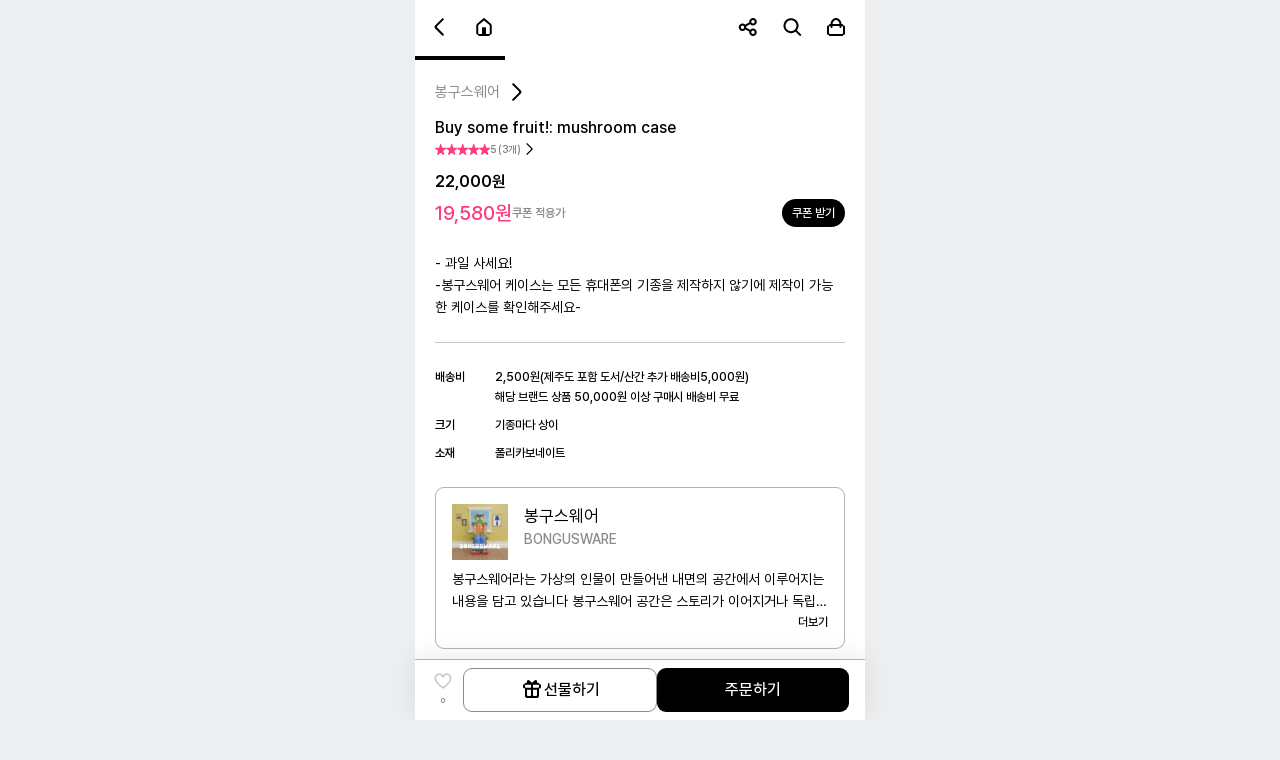

--- FILE ---
content_type: text/html; charset=utf-8
request_url: https://www.chopsticks.market/product/798
body_size: 7416
content:
<!DOCTYPE html><html lang="ko"><head><meta charSet="utf-8"/><link rel="icon" href="/icons/favicon.ico?v=5"/><meta property="fb:app_id" content="690415918190994"/><link rel="icon" href="/icons/favicon.ico?v=5"/><link rel="canonical" href="https://www.chopsticks.market/product/798"/><meta http-equiv="X-UA-Compatible" content="IE=edge"/><meta name="viewport" content="width=device-width, initial-scale=1, maximum-scale=1, minimum-scale=1, user-scalable=no, viewport-fit=cover"/><meta property="fb:app_id" content="690415918190994"/><meta name="robots" content="index,follow"/><meta property="og:type" content="website"/><meta property="og:site_name" content="chopsticks | 찹스틱스"/><meta property="og:title" content="봉구스웨어 | Buy some fruit!: mushroom case | 찹스틱스"/><meta property="og:description" content="- 과일 사세요!
-봉구스웨어 케이스는 모든 휴대폰의 기종을 제작하지 않기에 제작이 가능한 케이스를 확인해주세요-
"/><meta property="og:url" content="https://www.chopsticks.market/product/798"/><meta property="og:image" content="https://products.chopsticks.market/118b6240-f619-484f-82a7-6316b04a9c64-%25EB%25B2%2584%25EC%2584%25AF1.jpg"/><meta name="description" content="- 과일 사세요!
-봉구스웨어 케이스는 모든 휴대폰의 기종을 제작하지 않기에 제작이 가능한 케이스를 확인해주세요-
"/><meta name="keywords" content="찹스틱스, 아트커머스, 작가, 셀렉샵, 디자인제품, 카페소품, 원룸인테리어, 집꾸미기, 카페인테리어, 세라믹, 데스크용품, 스마트톡, 머그컵, 소주잔, 노트, 화병, 기념일선물, 퇴사선물, 캔들선물, 작은선물, 3만원선물, 여친생일선물"/><title>봉구스웨어 | Buy some fruit!: mushroom case | 찹스틱스</title><meta property="product:brand" content="BONGUSWARE"/><meta property="product:availability" content="in stock"/><meta property="product:price:amount" content="22000"/><meta property="product:price:currency" content="KRW"/><meta property="product:retailer_item_id" content="798"/><meta name="next-head-count" content="23"/><meta name="facebook-domain-verification" content="12dgjll6sgj6ov0clc6zraem498sec"/><meta name="google-site-verification" content="3GiDDr8hp0vtBhdJOR6yGuy3pyTc8LsotEoJe7i7fyo"/><meta name="naver-site-verification" content="acfa438511126c90e66df21e793676434ded7340"/><meta name="p:domain_verify" content="f9a0fca6e8bbf083fd1c5b3a04450a0d"/><meta name="format-detection" content="telephone=no email=no address=no date=no"/><noscript><img height="1" width="1" style="display:none" src="https://www.facebook.com/tr?id=690415918190994&amp;ev=PageView&amp;noscript=1"/></noscript><link rel="stylesheet" data-href="https://fonts.googleapis.com/css2?family=Poppins:wght@300;400;500;600;700;800&amp;display=swap"/><link rel="stylesheet" as="style" href="https://cdn.jsdelivr.net/gh/orioncactus/pretendard@v1.3.9/dist/web/static/pretendard-dynamic-subset.min.css"/><script id="vwoCode" data-nscript="beforeInteractive">
    window._vwo_code || (function() {
      var account_id=983493,
      version=2.1,
      settings_tolerance=2000,
      hide_element='body',
      hide_element_style = 'opacity:0 !important;filter:alpha(opacity=0) !important;background:none !important;transition:none !important;',
      /* DO NOT EDIT BELOW THIS LINE */
      f=false,w=window,d=document,v=d.querySelector('#vwoCode'),cK='_vwo_'+account_id+'_settings',cc={};try{var c=JSON.parse(localStorage.getItem('_vwo_'+account_id+'_config'));cc=c&&typeof c==='object'?c:{}}catch(e){}var stT=cc.stT==='session'?w.sessionStorage:w.localStorage;code={nonce:v&&v.nonce,use_existing_jquery:function(){return typeof use_existing_jquery!=='undefined'?use_existing_jquery:undefined},library_tolerance:function(){return typeof library_tolerance!=='undefined'?library_tolerance:undefined},settings_tolerance:function(){return cc.sT||settings_tolerance},hide_element_style:function(){return'{'+(cc.hES||hide_element_style)+'}'},hide_element:function(){if(performance.getEntriesByName('first-contentful-paint')[0]){return''}return typeof cc.hE==='string'?cc.hE:hide_element},getVersion:function(){return version},finish:function(e){if(!f){f=true;var t=d.getElementById('_vis_opt_path_hides');if(t)t.parentNode.removeChild(t);if(e)(new Image).src='https://dev.visualwebsiteoptimizer.com/ee.gif?a='+account_id+e}},finished:function(){return f},addScript:function(e){var t=d.createElement('script');t.type='text/javascript';if(e.src){t.src=e.src}else{t.text=e.text}v&&t.setAttribute('nonce',v.nonce);d.getElementsByTagName('head')[0].appendChild(t)},load:function(e,t){var n=this.getSettings(),i=d.createElement('script'),r=this;t=t||{};if(n){i.textContent=n;d.getElementsByTagName('head')[0].appendChild(i);if(!w.VWO||VWO.caE){stT.removeItem(cK);r.load(e)}}else{var o=new XMLHttpRequest;o.open('GET',e,true);o.withCredentials=!t.dSC;o.responseType=t.responseType||'text';o.onload=function(){if(t.onloadCb){return t.onloadCb(o,e)}if(o.status===200||o.status===304){w._vwo_code.addScript({text:o.responseText})}else{w._vwo_code.finish('&e=loading_failure:'+e)}};o.onerror=function(){if(t.onerrorCb){return t.onerrorCb(e)}w._vwo_code.finish('&e=loading_failure:'+e)};o.send()}},getSettings:function(){try{var e=stT.getItem(cK);if(!e){return}e=JSON.parse(e);if(Date.now()>e.e){stT.removeItem(cK);return}return e.s}catch(e){return}},init:function(){if(d.URL.indexOf('__vwo_disable__')>-1)return;var e=this.settings_tolerance();w._vwo_settings_timer=setTimeout(function(){w._vwo_code.finish();stT.removeItem(cK)},e);var t;if(this.hide_element()!=='body'){t=d.createElement('style');var n=this.hide_element(),i=n?n+this.hide_element_style():'',r=d.getElementsByTagName('head')[0];t.setAttribute('id','_vis_opt_path_hides');v&&t.setAttribute('nonce',v.nonce);t.setAttribute('type','text/css');if(t.styleSheet)t.styleSheet.cssText=i;else t.appendChild(d.createTextNode(i));r.appendChild(t)}else{t=d.getElementsByTagName('head')[0];var i=d.createElement('div');i.style.cssText='z-index: 2147483647 !important;position: fixed !important;left: 0 !important;top: 0 !important;width: 100% !important;height: 100% !important;background: white !important;';i.setAttribute('id','_vis_opt_path_hides');i.classList.add('_vis_hide_layer');t.parentNode.insertBefore(i,t.nextSibling)}var o=window._vis_opt_url||d.URL,s='https://dev.visualwebsiteoptimizer.com/j.php?a='+account_id+'&u='+encodeURIComponent(o)+'&vn='+version;if(w.location.search.indexOf('_vwo_xhr')!==-1){this.addScript({src:s})}else{this.load(s+'&x=true')}}};w._vwo_code=code;code.init();})();(function(){var i=window;function t(){if(i._vwo_code){var e=t.hidingStyle=document.getElementById('_vis_opt_path_hides')||t.hidingStyle;if(!i._vwo_code.finished()&&!_vwo_code.libExecuted&&(!i.VWO||!VWO.dNR)){if(!document.getElementById('_vis_opt_path_hides')){document.getElementsByTagName('head')[0].appendChild(e)}requestAnimationFrame(t)}}}t()})();
  </script><link rel="preload" href="/_next/static/css/fdf83d8662d3c610.css" as="style"/><link rel="stylesheet" href="/_next/static/css/fdf83d8662d3c610.css" data-n-p=""/><noscript data-n-css=""></noscript><script defer="" nomodule="" src="/_next/static/chunks/polyfills-c67a75d1b6f99dc8.js"></script><script src="https://cdn.iamport.kr/v1/iamport.js" type="text/javascript" defer="" data-nscript="beforeInteractive"></script><script defer="" src="/_next/static/chunks/75fc9c18-a81e26132e35a072.js"></script><script defer="" src="/_next/static/chunks/2377.e39672462e8aad3a.js"></script><script src="/_next/static/chunks/webpack-fbf20b3986b34ceb.js" defer=""></script><script src="/_next/static/chunks/framework-fee8a7e75612eda8.js" defer=""></script><script src="/_next/static/chunks/main-ce58c287f85aa02a.js" defer=""></script><script src="/_next/static/chunks/pages/_app-2fb314cd6839a06e.js" defer=""></script><script src="/_next/static/chunks/4751-374abcde0865ce82.js" defer=""></script><script src="/_next/static/chunks/5215-ecaef6a03278afbe.js" defer=""></script><script src="/_next/static/chunks/9260-c049fa472bda79bf.js" defer=""></script><script src="/_next/static/chunks/32-5b4f6d680145d475.js" defer=""></script><script src="/_next/static/chunks/2836-cb9cf527939e1eb1.js" defer=""></script><script src="/_next/static/chunks/1816-54c4ac22868371e1.js" defer=""></script><script src="/_next/static/chunks/pages/product/%5BproductId%5D-a3e038b1d738c7dc.js" defer=""></script><script src="/_next/static/mVzfLoHsULpq_X3kEz7if/_buildManifest.js" defer=""></script><script src="/_next/static/mVzfLoHsULpq_X3kEz7if/_ssgManifest.js" defer=""></script><style data-styled="" data-styled-version="6.1.12">.iUdeKo{width:40px;height:40px;user-select:none;cursor:pointer;opacity:0;visibility:hidden;transition:opacity 0.3s ease-in-out,visibility 0.3s ease-in-out;}/*!sc*/
data-styled.g32[id="sc-2444c6a5-0"]{content:"iUdeKo,"}/*!sc*/
.hluMo{width:100%;height:100%;background-color:#fff;padding:8px;border-radius:40px;border:1px solid #f4f2f3;display:inline-flex;padding:8px;align-items:center;}/*!sc*/
.hluMo svg{width:24px;height:24px;}/*!sc*/
.hluMo svg path{fill:#000;}/*!sc*/
data-styled.g33[id="sc-2444c6a5-1"]{content:"hluMo,"}/*!sc*/
html,body,div,span,applet,object,iframe,h1,h2,h3,h4,h5,h6,p,blockquote,pre,a,abbr,acronym,address,big,cite,code,del,dfn,em,img,ins,kbd,q,s,samp,small,strike,strong,sub,sup,tt,var,b,u,i,center,dl,dt,dd,menu,ol,ul,li,fieldset,form,label,legend,table,caption,tbody,tfoot,thead,tr,th,td,article,aside,canvas,details,embed,figure,figcaption,footer,header,hgroup,main,menu,nav,output,ruby,section,summary,time,mark,audio,video{margin:0;padding:0;border:0;font-size:100%;font:inherit;vertical-align:baseline;}/*!sc*/
article,aside,details,figcaption,figure,footer,header,hgroup,main,menu,nav,section{display:block;}/*!sc*/
*[hidden]{display:none;}/*!sc*/
body{line-height:1;}/*!sc*/
menu,ol,ul{list-style:none;}/*!sc*/
blockquote,q{quotes:none;}/*!sc*/
blockquote:before,blockquote:after,q:before,q:after{content:'';content:none;}/*!sc*/
table{border-collapse:collapse;border-spacing:0;}/*!sc*/
*{box-sizing:border-box;word-break:keep-all;-webkit-tap-highlight-color:transparent;}/*!sc*/
html,body{height:100%;min-height:100%;margin:0;padding:0;background-color:#ECEEEF;font-synthesis:none;overscroll-behavior:none!important;-webkit-font-smoothing:antialiased;-moz-osx-font-smoothing:grayscale;touch-action:manipulation;-ms-touch-action:manipulation;-webkit-text-size-adjust:none;-moz-text-size-adjust:none;-o-text-size-adjust:none;user-select:none;-webkit-user-select:none;-moz-user-select:none;-ms-user-select:none;}/*!sc*/
@media (max-width: 320px){html,body{font-size:14px;}}/*!sc*/
#root{height:100%;--vh:100%;}/*!sc*/
::-webkit-scrollbar{display:none;}/*!sc*/
.vc-toolbar{margin-bottom:var(--safe-bottom, 0px);}/*!sc*/
html{-webkit-touch-callout:none;-webkit-text-size-adjust:none;-ms-overflow-style:none;scrollbar-width:none;}/*!sc*/
body{top:0!important;}/*!sc*/
a{color:black;text-decoration:none;display:block;}/*!sc*/
button,input,select,textarea{background-color:transparent;border:0;border-radius:0;padding:0;cursor:pointer;color:#000;}/*!sc*/
button:focus,input:focus,select:focus,textarea:focus{outline:none;box-shadow:none;}/*!sc*/
label{cursor:pointer;}/*!sc*/
select{-moz-appearance:none;-webkit-appearance:none;}/*!sc*/
select::-ms-expand{display:none;}/*!sc*/
a,button{cursor:pointer;}/*!sc*/
button:disabled{cursor:auto;}/*!sc*/
li{list-style:none;}/*!sc*/
hr{background:#B2B3B5;height:1px;border:0;margin:0;padding:0;}/*!sc*/
i{word-break:break-all;}/*!sc*/
font{word-break:break-all;}/*!sc*/
.skiptranslate,.goog-te-gadget-icon,.VIpgJd-ZVi9od-aZ2wEe-OiiCO{display:none!important;}/*!sc*/
.swiper-button-next,.swiper-button-prev{color:#fff;transform:translateY(25%);}/*!sc*/
.swiper-button-prev:after,.swiper-button-next:after{font-size:20px;}/*!sc*/
@font-face{font-family:"Spoqa Han Sans Neo";src:local('Spoqa Han Sans Neo'),url(https://chopsticks-splash-images.s3.ap-northeast-2.amazonaws.com/font/SpoqaHanSansNeo/SpoqaHanSansNeo-Bold.woff2) format("woff2");font-weight:600;font-display:swap;}/*!sc*/
@font-face{font-family:"Spoqa Han Sans Neo";src:local('Spoqa Han Sans Neo'),url(https://chopsticks-splash-images.s3.ap-northeast-2.amazonaws.com/font/SpoqaHanSansNeo/SpoqaHanSansNeo-Medium.woff2) format("woff2");font-weight:500;font-display:swap;}/*!sc*/
@font-face{font-family:"Spoqa Han Sans Neo";src:local('Spoqa Han Sans Neo'),url(https://chopsticks-splash-images.s3.ap-northeast-2.amazonaws.com/font/SpoqaHanSansNeo/SpoqaHanSansNeo-Regular.woff2) format("woff2");font-weight:400;font-display:swap;}/*!sc*/
@font-face{font-family:"Spoqa Han Sans Neo";src:local('Spoqa Han Sans Neo'),url(https://chopsticks-splash-images.s3.ap-northeast-2.amazonaws.com/font/SpoqaHanSansNeo/SpoqaHanSansNeo-Light.woff2) format("woff2");font-weight:300;font-display:swap;}/*!sc*/
@font-face{font-family:"Spoqa Han Sans Neo";src:local('Spoqa Han Sans Neo'),url(https://chopsticks-splash-images.s3.ap-northeast-2.amazonaws.com/font/SpoqaHanSansNeo/Thin.woff2) format("woff2");font-weight:200;font-display:swap;}/*!sc*/
data-styled.g50[id="sc-global-kyyTkG1"]{content:"sc-global-kyyTkG1,"}/*!sc*/
.jcYZKM{position:sticky;display:flex;gap:10px;flex-direction:column;align-items:center;justify-content:center;margin-left:auto;margin-right:20px;bottom:calc(var(--safe-bottom, 0px) + 80px);z-index:9800;user-select:none;cursor:pointer;}/*!sc*/
data-styled.g68[id="sc-866233cf-1"]{content:"jcYZKM,"}/*!sc*/
.hpNUnE{display:flex;flex-direction:column;align-items:stretch;position:relative;margin:0 auto;width:100vw;max-width:450px;min-height:calc(var(--vh, 1vh) * 100);background-color:#fff;}/*!sc*/
data-styled.g80[id="sc-55d1c9d6-0"]{content:"hpNUnE,"}/*!sc*/
.hTfNtS{position:fixed;top:0;background-color:#fff;height:var(--safe-top, 0px);z-index:9998;width:100%;max-width:450px;}/*!sc*/
data-styled.g81[id="sc-55d1c9d6-1"]{content:"hTfNtS,"}/*!sc*/
.bnAAJM{width:100%;flex:1;position:relative;padding-bottom:56px;}/*!sc*/
data-styled.g84[id="sc-55d1c9d6-4"]{content:"bnAAJM,"}/*!sc*/
.eiEhnE{background-color:#ECEEEF;}/*!sc*/
data-styled.g100[id="sc-deaf77b-0"]{content:"eiEhnE,"}/*!sc*/
.bYLboC{width:100px;height:28px;}/*!sc*/
data-styled.g101[id="sc-deaf77b-1"]{content:"bYLboC,"}/*!sc*/
.hJoMCb{width:100%;position:relative;background-color:#ECEEEF;}/*!sc*/
.hJoMCb::after{content:"";display:block;padding-bottom:100%;}/*!sc*/
data-styled.g103[id="sc-deaf77b-3"]{content:"hJoMCb,"}/*!sc*/
.kjdVKW{overflow:hidden;position:relative;}/*!sc*/
.kjdVKW::after{content:"";position:absolute;top:0;left:0;width:50%;height:100%;transform:translateX(-100%);background:rgb(255, 255, 255);background:linear-gradient(
      90deg,
      rgba(255, 255, 255, 0) 0%,
      rgba(255, 255, 255, 0.25) 50%,
      rgba(255, 255, 255, 0) 100%
    );animation-name:cEpfHh;animation-duration:2s;animation-iteration-count:infinite;}/*!sc*/
data-styled.g105[id="sc-deaf77b-5"]{content:"kjdVKW,"}/*!sc*/
.kIvVDM{margin:0 auto;position:relative;margin-bottom:-30px;padding-top:var(--safe-top, 0px);padding-bottom:var(--safe-bottom, 0px);}/*!sc*/
.kIvVDM~hr{background:#ECEEEF!important;height:5px!important;}/*!sc*/
data-styled.g115[id="sc-d1cf9beb-0"]{content:"kIvVDM,"}/*!sc*/
.cJvKrO{display:flex;align-items:center;}/*!sc*/
data-styled.g118[id="sc-73ab36c6-0"]{content:"cJvKrO,"}/*!sc*/
.FNKmd{font-family:'Poppins',sans-serif;font-weight:400;font-size:0.9375rem;line-height:1.375rem;color:#8A8D8E;text-align:left;user-select:text!important;-webkit-user-select:text!important;-moz-user-select:text!important;-ms-user-select:text!important;overflow:hidden;white-space:normal;text-overflow:ellipsis;display:-webkit-inline-box;-webkit-line-clamp:1;-webkit-box-orient:vertical;word-break:break-all;font-family:Pretendard!important;}/*!sc*/
data-styled.g119[id="sc-73ab36c6-1"]{content:"FNKmd,"}/*!sc*/
.csGqrk{display:flex;align-items:center;margin-left:4px;}/*!sc*/
.csGqrk>svg{width:24px;height:24px;cursor:pointer;}/*!sc*/
data-styled.g120[id="sc-73ab36c6-2"]{content:"csGqrk,"}/*!sc*/
.cmQmAu{padding-bottom:24px;margin-bottom:24px;border-bottom:1px solid #C6C6C7;}/*!sc*/
data-styled.g135[id="sc-1b0dda8a-0"]{content:"cmQmAu,"}/*!sc*/
.vwpux{font-family:'Pretendard',sans-serif;font-weight:400;font-size:0.875rem;line-height:1.375rem;white-space:break-spaces;word-break:break-all;}/*!sc*/
data-styled.g136[id="sc-1b0dda8a-1"]{content:"vwpux,"}/*!sc*/
.bfxpES{display:flex;justify-content:space-between;margin-top:4px;}/*!sc*/
data-styled.g154[id="sc-58c7e92b-1"]{content:"bfxpES,"}/*!sc*/
.cPBAIy{display:flex;flex-direction:column;gap:4px;margin:12px 0;}/*!sc*/
data-styled.g156[id="sc-bab812b8-0"]{content:"cPBAIy,"}/*!sc*/
.eegJAS{display:flex;justify-content:space-between;align-items:flex-start;gap:4px;}/*!sc*/
.eegJAS>svg{width:24px;height:24px;cursor:pointer;}/*!sc*/
.eegJAS>svg path{fill:#B2B3B5;}/*!sc*/
data-styled.g157[id="sc-bab812b8-1"]{content:"eegJAS,"}/*!sc*/
.btifuP{font-family:'Pretendard',sans-serif;font-weight:500;font-size:1rem;line-height:1.5rem;word-break:break-all;user-select:text!important;-webkit-user-select:text!important;-moz-user-select:text!important;-ms-user-select:text!important;}/*!sc*/
data-styled.g159[id="sc-bab812b8-3"]{content:"btifuP,"}/*!sc*/
.gIbCQN{padding:20px;}/*!sc*/
data-styled.g179[id="sc-2de002f3-0"]{content:"gIbCQN,"}/*!sc*/
@keyframes cEpfHh{0%{transform:translateX(-100%);}50%,100%{transform:translateX(460px);}}/*!sc*/
data-styled.g180[id="sc-keyframes-cEpfHh"]{content:"cEpfHh,"}/*!sc*/
</style><link rel="stylesheet" href="https://fonts.googleapis.com/css2?family=Poppins:wght@300;400;500;600;700;800&display=swap"/></head><body><div id="__next"><noscript><iframe src="https://www.googletagmanager.com/ns.html?id=GTM-PVGK7HN" height="0" width="0" style="display:none;visibility:hidden"></iframe></noscript><div class="sc-55d1c9d6-0 hpNUnE"><div class="sc-55d1c9d6-1 hTfNtS"></div><div class="sc-55d1c9d6-4 bnAAJM"><div class="sc-d1cf9beb-0 kIvVDM"><div class="sc-f0dff679-0 cOhGAJ"><div class="sc-deaf77b-0 sc-deaf77b-3 eiEhnE hJoMCb"><div class="sc-deaf77b-0 sc-deaf77b-4 eiEhnE"></div></div></div><div class="sc-2de002f3-0 gIbCQN"><div class="sc-73ab36c6-0 cJvKrO"><h2 class="sc-73ab36c6-1 FNKmd">봉구스웨어</h2><div class="sc-73ab36c6-2 csGqrk"><svg viewBox="0 0 24 24" fill="none" xmlns="http://www.w3.org/2000/svg"><path d="M9.847 3.515a1 1 0 0 0-1.414 1.414l6.364 6.364a1 1 0 0 1 0 1.414l-6.364 6.364a1 1 0 1 0 1.414 1.414l7.071-7.07a2 2 0 0 0 0-2.83l-7.071-7.07Z" fill="#000"></path></svg></div></div><div class="sc-bab812b8-0 cPBAIy"><div class="sc-bab812b8-1 eegJAS"><h2 class="sc-bab812b8-3 btifuP">Buy some fruit!: mushroom case</h2></div></div><div class="sc-deaf77b-5 kjdVKW"><div class="sc-58c7e92b-0 iDtnye"><div style="width:80px" class="sc-deaf77b-0 sc-deaf77b-1 eiEhnE bYLboC"></div><div class="sc-58c7e92b-1 bfxpES"><div style="width:136px" class="sc-deaf77b-0 sc-deaf77b-1 eiEhnE bYLboC"></div><div style="width:65px;border-radius:20px" class="sc-deaf77b-0 sc-deaf77b-1 eiEhnE bYLboC"></div></div></div></div><div class="sc-1b0dda8a-0 cmQmAu"><div class="sc-1b0dda8a-1 vwpux">- 과일 사세요!
-봉구스웨어 케이스는 모든 휴대폰의 기종을 제작하지 않기에 제작이 가능한 케이스를 확인해주세요-
</div></div></div></div></div><div class="sc-866233cf-1 jcYZKM"><div class="sc-2444c6a5-0 iUdeKo"><div class="sc-2444c6a5-1 hluMo"><svg viewBox="0 0 24 24" fill="none" xmlns="http://www.w3.org/2000/svg"><path d="M3.515 14.407a1 1 0 1 0 1.414 1.414l6.364-6.364a1 1 0 0 1 1.414 0l6.364 6.364a1 1 0 0 0 1.414-1.414l-7.07-7.071a2 2 0 0 0-2.83 0l-7.07 7.07Z" fill="#000"></path></svg></div></div></div></div></div><script id="__NEXT_DATA__" type="application/json">{"props":{"pageProps":{"dehydratedState":{"mutations":[],"queries":[{"state":{"data":{"response":{"ok":true,"error":null,"product":{"id":798,"name":"Buy some fruit!: mushroom case","status":"ON_SALE","thumbnail":"https://products.chopsticks.market/118b6240-f619-484f-82a7-6316b04a9c64-%EB%B2%84%EC%84%AF1.jpg","description":"- 과일 사세요!\n-봉구스웨어 케이스는 모든 휴대폰의 기종을 제작하지 않기에 제작이 가능한 케이스를 확인해주세요-\n","originalPrice":22000,"shop":{"id":171,"koreanName":"봉구스웨어","englishName":"BONGUSWARE"}}}},"dataUpdateCount":1,"dataUpdatedAt":1768933724675,"error":null,"errorUpdateCount":0,"errorUpdatedAt":0,"fetchFailureCount":0,"fetchFailureReason":null,"fetchMeta":null,"isInvalidated":false,"status":"success","fetchStatus":"idle"},"queryKey":["PRODUCT_SEO",798],"queryHash":"[\"PRODUCT_SEO\",798]"}]}},"__N_SSP":true},"page":"/product/[productId]","query":{"productId":"798"},"buildId":"mVzfLoHsULpq_X3kEz7if","isFallback":false,"isExperimentalCompile":false,"dynamicIds":[42377],"gssp":true,"scriptLoader":[]}</script></body></html>

--- FILE ---
content_type: application/javascript; charset=utf-8
request_url: https://www.chopsticks.market/_next/static/chunks/2377.e39672462e8aad3a.js
body_size: 10577
content:
"use strict";(self.webpackChunk_N_E=self.webpackChunk_N_E||[]).push([[2377],{14328:function(t,e,n){var o,r=n(67294);function _extends(){return(_extends=Object.assign?Object.assign.bind():function(t){for(var e=1;e<arguments.length;e++){var n=arguments[e];for(var o in n)({}).hasOwnProperty.call(n,o)&&(t[o]=n[o])}return t}).apply(null,arguments)}e.Z=function(t){return r.createElement("svg",_extends({viewBox:"0 0 24 24",fill:"transparent",xmlns:"http://www.w3.org/2000/svg"},t),o||(o=r.createElement("path",{d:"M9.847 3.515a1 1 0 0 0-1.414 1.414l6.364 6.364a1 1 0 0 1 0 1.414l-6.364 6.364a1 1 0 1 0 1.414 1.414l7.071-7.07a2 2 0 0 0 0-2.83l-7.071-7.07Z"})))}},21430:function(t,e,n){var o,r=n(67294);function _extends(){return(_extends=Object.assign?Object.assign.bind():function(t){for(var e=1;e<arguments.length;e++){var n=arguments[e];for(var o in n)({}).hasOwnProperty.call(n,o)&&(t[o]=n[o])}return t}).apply(null,arguments)}e.Z=function(t){return r.createElement("svg",_extends({viewBox:"0 0 24 24",fill:"none",xmlns:"http://www.w3.org/2000/svg"},t),o||(o=r.createElement("path",{d:"M9.847 3.515a1 1 0 0 0-1.414 1.414l6.364 6.364a1 1 0 0 1 0 1.414l-6.364 6.364a1 1 0 1 0 1.414 1.414l7.071-7.07a2 2 0 0 0 0-2.83l-7.071-7.07Z",fill:"#000"})))}},55569:function(t,e,n){n.d(e,{Z:function(){return common_CouponCard}});var o,r=n(82729),i=n(85893),c=n(67294),l=n(41686);function _extends(){return(_extends=Object.assign?Object.assign.bind():function(t){for(var e=1;e<arguments.length;e++){var n=arguments[e];for(var o in n)({}).hasOwnProperty.call(n,o)&&(t[o]=n[o])}return t}).apply(null,arguments)}var download_medium=function(t){return c.createElement("svg",_extends({viewBox:"0 0 25 25",fill:"none",xmlns:"http://www.w3.org/2000/svg"},t),o||(o=c.createElement("path",{fillRule:"evenodd",clipRule:"evenodd",d:"M12.5 3.5a1 1 0 0 0-1 1v9.586l-1.879-1.879a1 1 0 0 0-1.414 1.414l2.829 2.829a2 2 0 0 0 2.828 0l2.828-2.829a1 1 0 0 0-1.414-1.414L13.5 13.985V4.5a1 1 0 0 0-1-1Zm7 15a1 1 0 0 1-1 1h-12a1 1 0 0 1-1-1V16a1 1 0 1 0-2 0v3a1 1 0 0 0 1 1h.25a.75.75 0 0 1 .75.75c0 .414.336.75.75.75h12.5a.75.75 0 0 0 .75-.75.75.75 0 0 1 .75-.75h.25a1 1 0 0 0 1-1v-3a1 1 0 1 0-2 0v2.5Z",fill:"#000"})))},a=n(3781),u=n(13658);function _templateObject(){let t=(0,r._)(["\n  display: flex;\n  border: 1px solid ",";\n  border-radius: ",";\n  background-color: white;\n"]);return _templateObject=function(){return t},t}function _templateObject1(){let t=(0,r._)(["\n  flex: 1;\n  padding: 14px 0 15px 20px;\n"]);return _templateObject1=function(){return t},t}function _templateObject2(){let t=(0,r._)(["\n  ",";\n"]);return _templateObject2=function(){return t},t}function _templateObject3(){let t=(0,r._)(["\n  ",";\n  margin-bottom: 2px;\n"]);return _templateObject3=function(){return t},t}function _templateObject4(){let t=(0,r._)(["\n  display: flex;\n  gap: 4px;\n  margin-bottom: 8px;\n"]);return _templateObject4=function(){return t},t}function _templateObject5(){let t=(0,r._)(["\n  ",";\n  padding: 1px 6px 1px 6px;\n  border-radius: ",";\n  background-color: ",";\n  color: ",";\n"]);return _templateObject5=function(){return t},t}function _templateObject6(){let t=(0,r._)(["\n  ",";\n  background-color: ",";\n  color: white;\n  padding: 1 5px;\n"]);return _templateObject6=function(){return t},t}function _templateObject7(){let t=(0,r._)(["\n  ",";\n  color: ",";\n"]);return _templateObject7=function(){return t},t}function _templateObject8(){let t=(0,r._)(["\n  ",";\n  color: ",";\n"]);return _templateObject8=function(){return t},t}function _templateObject9(){let t=(0,r._)(["\n  width: 13px;\n"]);return _templateObject9=function(){return t},t}function _templateObject10(){let t=(0,r._)(['\n      background-image: url("/icons/coupon/half-circle-top-grey.svg");\n    ']);return _templateObject10=function(){return t},t}function _templateObject11(){let t=(0,r._)(["\n        background-color: ",";\n      "]);return _templateObject11=function(){return t},t}function _templateObject12(){let t=(0,r._)(['\n  position: relative;\n  z-index: 100;\n  height: 7px;\n  background-image: url("/icons/coupon/half-circle-top.svg");\n  background-position: top;\n  background-repeat: no-repeat;\n\n  ',';\n\n  &::after {\n    content: "";\n    position: absolute;\n    background-color: white;\n    top: -1px;\n    left: 0;\n    right: 0;\n    margin: auto;\n    width: 11px;\n    height: 1px;\n\n    ',";\n  }\n"]);return _templateObject12=function(){return t},t}function _templateObject13(){let t=(0,r._)(['\n  position: relative;\n  height: 7px;\n  background-image: url("/icons/coupon/half-circle-bottom.svg");\n  background-position: bottom;\n  background-repeat: no-repeat;\n\n  &::after {\n    content: "";\n    position: absolute;\n    background-color: white;\n    bottom: 0;\n    left: 0;\n    right: 0;\n    margin: auto;\n    width: 11px;\n    height: 1px;\n  }\n']);return _templateObject13=function(){return t},t}function _templateObject14(){let t=(0,r._)(['\n  height: calc(100% - 13px);\n  background-image: url("/icons/coupon/dash.svg");\n  background-position: center;\n  background-repeat: repeat-y;\n']);return _templateObject14=function(){return t},t}function _templateObject15(){let t=(0,r._)(["\n        & path {\n          fill: ",";\n        }\n      "]);return _templateObject15=function(){return t},t}function _templateObject16(){let t=(0,r._)(["\n  display: flex;\n  flex-direction: column;\n  justify-content: center;\n  align-items: center;\n  padding: 0 20px 0 13px;\n  cursor: pointer;\n\n  & svg {\n    width: 24px;\n    height: 24px;\n    margin: 0 12px;\n\n    ","\n  }\n\n  & span {\n    ",";\n  }\n"]);return _templateObject16=function(){return t},t}function _templateObject17(){let t=(0,r._)(["\n  ",";\n  border: 1px solid ",";\n  border-radius: 15px;\n  padding: 4px 10px;\n"]);return _templateObject17=function(){return t},t}let p=l.ZP.div.withConfig({componentId:"sc-c17cc83a-0"})(_templateObject(),t=>{let{theme:e}=t;return e.palette.grey300},t=>{let{theme:e}=t;return e.border.boxRadius}),s=l.ZP.div.withConfig({componentId:"sc-c17cc83a-1"})(_templateObject1()),d=l.ZP.div.withConfig({componentId:"sc-c17cc83a-2"})(_templateObject2(),t=>{let{theme:e}=t;return e.font.korean.emphasized.title2}),m=l.ZP.div.withConfig({componentId:"sc-c17cc83a-3"})(_templateObject3(),t=>{let{theme:e}=t;return e.font.korean.emphasized.body3}),f=l.ZP.div.withConfig({componentId:"sc-c17cc83a-4"})(_templateObject4()),b=l.ZP.span.withConfig({componentId:"sc-c17cc83a-5"})(_templateObject5(),t=>{let{theme:e}=t;return e.font.korean.basic.caption1},t=>{let{theme:e}=t;return e.border.boxRadius},t=>{let{theme:e}=t;return e.palette.grey100},t=>{let{theme:e}=t;return e.palette.grey600}),h=(0,l.ZP)(b).withConfig({componentId:"sc-c17cc83a-6"})(_templateObject6(),t=>{let{theme:e}=t;return e.font.english.basic.caption1},t=>{let{theme:e}=t;return e.palette.pink500}),j=l.ZP.span.withConfig({componentId:"sc-c17cc83a-7"})(_templateObject7(),t=>{let{theme:e}=t;return e.font.korean.emphasized.footnote},t=>{let{theme:e}=t;return e.palette.grey600}),_=l.ZP.div.withConfig({componentId:"sc-c17cc83a-8"})(_templateObject8(),t=>{let{theme:e}=t;return e.font.korean.emphasized.footnote},t=>{let{theme:e}=t;return e.palette.grey600}),x=l.ZP.div.withConfig({componentId:"sc-c17cc83a-9"})(_templateObject9()),g=l.ZP.div.withConfig({componentId:"sc-c17cc83a-10"})(_templateObject12(),t=>{let{$type:e}=t;return"download"===e&&(0,l.iv)(_templateObject10())},t=>{let{$type:e,theme:n}=t;return"download"===e&&(0,l.iv)(_templateObject11(),n.palette.grey50)}),O=l.ZP.div.withConfig({componentId:"sc-c17cc83a-11"})(_templateObject13()),P=l.ZP.div.withConfig({componentId:"sc-c17cc83a-12"})(_templateObject14()),v=l.ZP.div.withConfig({componentId:"sc-c17cc83a-13"})(_templateObject16(),t=>{let{$isDownload:e,theme:n}=t;return e&&(0,l.iv)(_templateObject15(),n.palette.grey400)},t=>{let{theme:e}=t;return e.font.korean.basic.caption1}),C=l.ZP.button.withConfig({componentId:"sc-c17cc83a-14"})(_templateObject17(),t=>{let{theme:e}=t;return e.font.korean.basic.caption1},t=>{let{theme:e}=t;return e.palette.grey600});var common_CouponCard=t=>{let{type:e="view",coupon:n,issueDate:o,onClick:r,isDownload:c=!1}=t,{rate:l,name:w,isAppOnly:S,availableEndDate:y,availablePeriodMethod:I,availableDays:k,code:Z}=n,L=function(t){let{type:e,availablePeriodMethod:n,availableDays:o,availableEndDate:r,issueDate:i}=t;if("download"===e){if(n===a.fg.Period)return(0,u.s)(r||"","YYYY.MM.DD HH:mm")+"분까지";if(n===a.fg.IssueDate)return"다운로드 일로부터 ".concat(o||"","일간")}return n===a.fg.Period?(0,u.s)(r||"","YYYY.MM.DD HH:mm")+"분까지":n===a.fg.IssueDate&&i?(0,u.s)(i,"YYYY.MM.DD HH:mm",t=>t.add(o,"day"))+"분까지":n!==a.fg.IssueDate||i?void 0:"다운로드 일로부터 ".concat(o||"","일간")}({type:e,availablePeriodMethod:I,availableDays:k,availableEndDate:y,issueDate:o});return(0,i.jsxs)(p,{children:[(0,i.jsxs)(s,{children:[(0,i.jsxs)(d,{children:[l,"%"]}),(0,i.jsx)(m,{children:w}),(0,i.jsxs)(f,{children:[S&&(0,i.jsx)(h,{children:"ONLY APP"}),(0,i.jsx)(b,{children:" 할인 상품 일부 제외"})]}),(0,i.jsxs)(j,{children:["사용 기간 : ",L]}),"APP 전용 신규 가입 쿠폰"===w&&(0,i.jsx)(_,{children:"발급 기간 : 신규 가입일로부터 30일간"}),(0,i.jsxs)(_,{children:["쿠폰 코드 : ",Z]})]}),"apply"===e&&(0,i.jsxs)(i.Fragment,{children:[(0,i.jsxs)(x,{children:[(0,i.jsx)(g,{}),(0,i.jsx)(P,{}),(0,i.jsx)(O,{})]}),(0,i.jsx)(v,{onClick:r,children:(0,i.jsx)(C,{children:"쿠폰 적용"})})]}),"download"===e&&(0,i.jsxs)(i.Fragment,{children:[(0,i.jsxs)(x,{children:[(0,i.jsx)(g,{$type:e}),(0,i.jsx)(P,{}),(0,i.jsx)(O,{})]}),(0,i.jsxs)(v,{onClick:r,$isDownload:c,children:[(0,i.jsx)(download_medium,{}),c&&(0,i.jsx)("span",{children:"다운로드 완료"})]})]})]})}},42377:function(t,e,n){n.r(e),n.d(e,{default:function(){return ProductBasicInformation}});var o=n(82729),r=n(85893),i=n(67294),c=n(41686),l=n(21430),a=n(11163),u=n(86105);function _templateObject(){let t=(0,o._)([""]);return _templateObject=function(){return t},t}function _templateObject1(){let t=(0,o._)(["\n  ",";\n  color: ",";\n  padding: 0px 6px;\n  border-radius: 13px;\n  background-color: ",";\n  width: fit-content;\n"]);return _templateObject1=function(){return t},t}let p=c.ZP.div.withConfig({componentId:"sc-97ffa2d2-0"})(_templateObject()),s=c.ZP.div.withConfig({componentId:"sc-97ffa2d2-1"})(_templateObject1(),t=>{let{theme:e}=t;return e.font.english.emphasized.caption1},t=>{let{theme:e}=t;return e.palette.pink900},t=>{let{theme:e}=t;return e.palette.pink100});var common_ExclusiveBadge=()=>(0,r.jsx)(p,{children:(0,r.jsx)(s,{children:"EXCLUSIVE"})}),d=n(18493);function ShopName_templateObject(){let t=(0,o._)(["\n  display: flex;\n  align-items: center;\n"]);return ShopName_templateObject=function(){return t},t}function ShopName_templateObject1(){let t=(0,o._)(["\n  ",";\n  color: ",";\n  text-align: left;\n  user-select: text !important;\n  -webkit-user-select: text !important;\n  -moz-user-select: text !important;\n  -ms-user-select: text !important;\n  ","\n  font-family: Pretendard !important;\n"]);return ShopName_templateObject1=function(){return t},t}function _templateObject2(){let t=(0,o._)(["\n  display: flex;\n  align-items: center;\n  margin-left: 4px;\n\n  & > svg {\n    width: 24px;\n    height: 24px;\n\n    cursor: pointer;\n  }\n"]);return _templateObject2=function(){return t},t}let m=c.ZP.div.withConfig({componentId:"sc-73ab36c6-0"})(ShopName_templateObject()),f=c.ZP.h2.withConfig({componentId:"sc-73ab36c6-1"})(ShopName_templateObject1(),t=>{let{theme:e}=t;return e.font.english.emphasized.body1},t=>{let{theme:e}=t;return e.palette.grey600},(0,d.v)("1")),b=c.ZP.div.withConfig({componentId:"sc-73ab36c6-2"})(_templateObject2());var product_ShopName=t=>{let{shopId:e,name:n,isShopExclusive:o}=t,i=(0,a.useRouter)();return(0,r.jsxs)(m,{children:[(0,r.jsx)(f,{children:n}),(0,r.jsxs)(b,{children:[o&&(0,r.jsx)(common_ExclusiveBadge,{}),(0,r.jsx)(l.Z,{onClick:()=>{i.push("".concat(u.mc.Brand,"/").concat(e))}})]})]})},h=n(2357),j=n(14328),_=n(83962);function ProductTitle_templateObject(){let t=(0,o._)(["\n  display: flex;\n  flex-direction: column;\n  gap: 4px;\n  margin: 12px 0;\n"]);return ProductTitle_templateObject=function(){return t},t}function ProductTitle_templateObject1(){let t=(0,o._)(["\n  display: flex;\n  justify-content: space-between;\n  align-items: flex-start;\n  gap: 4px;\n\n  & > svg {\n    width: 24px;\n    height: 24px;\n    cursor: pointer;\n\n    & path {\n      fill: ",";\n    }\n  }\n"]);return ProductTitle_templateObject1=function(){return t},t}function ProductTitle_templateObject2(){let t=(0,o._)(["\n  padding: 4px 0;\n  flex: 1;\n"]);return ProductTitle_templateObject2=function(){return t},t}function _templateObject3(){let t=(0,o._)(["\n  ",";\n  word-break: break-all;\n  user-select: text !important;\n  -webkit-user-select: text !important;\n  -moz-user-select: text !important;\n  -ms-user-select: text !important;\n"]);return _templateObject3=function(){return t},t}function _templateObject4(){let t=(0,o._)(["\n  display: flex;\n  gap: 4px;\n  align-items: center;\n  cursor: pointer;\n"]);return _templateObject4=function(){return t},t}function _templateObject5(){let t=(0,o._)(["\n  ",";\n  color: ",";\n  white-space: nowrap;\n"]);return _templateObject5=function(){return t},t}function _templateObject6(){let t=(0,o._)(["\n  height: 16px;\n  & svg {\n    width: 16px;\n    fill: #000;\n  }\n"]);return _templateObject6=function(){return t},t}let x=c.ZP.div.withConfig({componentId:"sc-bab812b8-0"})(ProductTitle_templateObject()),g=c.ZP.div.withConfig({componentId:"sc-bab812b8-1"})(ProductTitle_templateObject1(),t=>{let{theme:e}=t;return e.palette.grey400}),O=c.ZP.div.withConfig({componentId:"sc-bab812b8-2"})(ProductTitle_templateObject2()),P=c.ZP.h2.withConfig({componentId:"sc-bab812b8-3"})(_templateObject3(),t=>{let{theme:e}=t;return e.font.korean.basic.headline2}),v=c.ZP.div.withConfig({componentId:"sc-bab812b8-4"})(_templateObject4()),C=c.ZP.span.withConfig({componentId:"sc-bab812b8-5"})(_templateObject5(),t=>{let{theme:e}=t;return e.font.korean.emphasized.footnote},t=>{let{theme:e}=t;return e.palette.grey700}),w=c.ZP.div.withConfig({componentId:"sc-bab812b8-6"})(_templateObject6());var product_ProductTitle=t=>{let{name:e,rate:n,isProductExclusive:o}=t,i=(0,a.useRouter)(),c=i.query.productId,{data:l}=(0,_.Z)(Number(c));return(0,r.jsxs)(x,{children:[(0,r.jsxs)(g,{children:[(0,r.jsx)(P,{children:e}),o&&(0,r.jsx)(O,{children:(0,r.jsx)(common_ExclusiveBadge,{})})]}),!!n&&(0,r.jsxs)(v,{onClick:()=>i.push("/product/".concat(c,"/review")),children:[(0,r.jsx)(h.Z,{avrRate:n,size:"xsmall"}),(0,r.jsxs)(C,{children:[(0,r.jsx)("span",{children:n})," ",(0,r.jsxs)("span",{children:["(",l]}),(0,r.jsx)("span",{children:"개)"})]}),(0,r.jsx)(w,{children:(0,r.jsx)(j.Z,{})})]})]})};function ProductInformation_templateObject(){let t=(0,o._)(["\n  display: flex;\n  margin-bottom: ",";\n\n  & > :first-child {\n    width: 70px;\n    height: 16px;\n  }\n"]);return ProductInformation_templateObject=function(){return t},t}function ProductInformation_templateObject1(){let t=(0,o._)(["\n  ",";\n  text-align: left;\n"]);return ProductInformation_templateObject1=function(){return t},t}function ProductInformation_templateObject2(){let t=(0,o._)(["\n  width: 100%;\n\n  ",";\n"]);return ProductInformation_templateObject2=function(){return t},t}let S=c.ZP.div.withConfig({componentId:"sc-8d3eb3d6-0"})(ProductInformation_templateObject(),t=>{let{$marginBottom:e}=t;return e}),y=c.ZP.span.withConfig({componentId:"sc-8d3eb3d6-1"})(ProductInformation_templateObject1(),t=>{let{theme:e}=t;return e.font.korean.emphasized.body2}),I=c.ZP.span.withConfig({componentId:"sc-8d3eb3d6-2"})(ProductInformation_templateObject2(),t=>{let{theme:e}=t;return e.font.korean.basic.body2});var product_ProductInformation=t=>{let{marginBottom:e,label:n,description:o}=t;return(0,r.jsxs)(S,{$marginBottom:e,children:[(0,r.jsx)(y,{children:n}),(0,r.jsx)(I,{children:o})]})},k=n(47718),Z=n(72836),L=n(3781);function ShopDescription_templateObject(){let t=(0,o._)(["\n  overflow: hidden;\n  text-overflow: ellipsis;\n\n  display: -webkit-box;\n  -webkit-line-clamp: 2;\n  -webkit-box-orient: vertical;\n"]);return ShopDescription_templateObject=function(){return t},t}function ShopDescription_templateObject1(){let t=(0,o._)(["\n  border: 1px solid ",";\n  border-radius: ",";\n  padding: 16px;\n  margin-top: 24px;\n"]);return ShopDescription_templateObject1=function(){return t},t}function ShopDescription_templateObject2(){let t=(0,o._)(["\n  display: flex;\n  align-items: center;\n  margin-bottom: 8px;\n"]);return ShopDescription_templateObject2=function(){return t},t}function ShopDescription_templateObject3(){let t=(0,o._)(["\n  margin-right: 16px;\n\n  & > span {\n    border-radius: 50%;\n  }\n"]);return ShopDescription_templateObject3=function(){return t},t}function ShopDescription_templateObject4(){let t=(0,o._)([""]);return ShopDescription_templateObject4=function(){return t},t}function ShopDescription_templateObject5(){let t=(0,o._)([""]);return ShopDescription_templateObject5=function(){return t},t}function ShopDescription_templateObject6(){let t=(0,o._)(["\n  margin-bottom: 10px;\n  display: flex;\n  flex-direction: column;\n"]);return ShopDescription_templateObject6=function(){return t},t}function _templateObject7(){let t=(0,o._)(["\n  ",";\n  color: ",";\n  ","\n"]);return _templateObject7=function(){return t},t}function _templateObject8(){let t=(0,o._)(["\n  ",";\n  font-family: Pretendard !important;\n  ","\n\n  margin-right: 8px;\n"]);return _templateObject8=function(){return t},t}function _templateObject9(){let t=(0,o._)(["\n  ",";\n  ",";\n"]);return _templateObject9=function(){return t},t}function _templateObject10(){let t=(0,o._)(["\n  text-align: right;\n  ",";\n"]);return _templateObject10=function(){return t},t}function _templateObject11(){let t=(0,o._)([""]);return _templateObject11=function(){return t},t}let D=(0,c.iv)(ShopDescription_templateObject()),B=c.ZP.div.withConfig({componentId:"sc-ed8128c-0"})(ShopDescription_templateObject1(),t=>{let{theme:e}=t;return e.palette.grey400},t=>{let{theme:e}=t;return e.border.boxRadius}),R=c.ZP.div.withConfig({componentId:"sc-ed8128c-1"})(ShopDescription_templateObject2()),T=c.ZP.div.withConfig({componentId:"sc-ed8128c-2"})(ShopDescription_templateObject3()),M=(0,c.ZP)(k.Z).withConfig({componentId:"sc-ed8128c-3"})(ShopDescription_templateObject4()),E=c.ZP.div.withConfig({componentId:"sc-ed8128c-4"})(ShopDescription_templateObject5()),N=c.ZP.div.withConfig({componentId:"sc-ed8128c-5"})(ShopDescription_templateObject6()),z=c.ZP.div.withConfig({componentId:"sc-ed8128c-6"})(_templateObject7(),t=>{let{theme:e}=t;return e.font.korean.emphasized.body1},t=>{let{theme:e}=t;return e.palette.grey600},(0,d.v)("1")),F=c.ZP.div.withConfig({componentId:"sc-ed8128c-7"})(_templateObject8(),t=>{let{theme:e}=t;return e.font.english.basic.headline2},(0,d.v)("1")),Y=c.ZP.div.withConfig({componentId:"sc-ed8128c-8"})(_templateObject9(),t=>{let{theme:e}=t;return e.font.korean.basic.body1},t=>{let{$isMoreBtnVisible:e}=t;return e?D:""}),$=c.ZP.div.withConfig({componentId:"sc-ed8128c-9"})(_templateObject10(),t=>{let{theme:e}=t;return e.font.korean.basic.body2}),A=c.ZP.span.withConfig({componentId:"sc-ed8128c-10"})(_templateObject11());var product_ShopDescription=()=>{var t,e,n;let[o,c]=(0,i.useState)(!0),[l,u]=(0,i.useState)(0),p=(0,a.useRouter)(),s=(0,i.useRef)(null),{data:d,isLoading:m}=(0,Z.Z)(Number(null===(t=p.query)||void 0===t?void 0:t.productId));if((0,i.useEffect)(()=>{s.current&&u(s.current.offsetHeight)},[]),!d||m)return(0,r.jsx)(r.Fragment,{});let{shop:f}=d.product,b=null==f?void 0:null===(e=f.uploadedFileUrls)||void 0===e?void 0:e.find(t=>t.type===L.RM.ShopMobile);return(0,r.jsxs)(B,{children:[(0,r.jsxs)(R,{children:[(0,r.jsx)(T,{children:(0,r.jsx)(M,{width:56,height:56,fill:!1,src:encodeURI(null!==(n=null==b?void 0:b.url)&&void 0!==n?n:""),alt:"shop-profile-mobile"})}),(0,r.jsx)(E,{children:(0,r.jsxs)(N,{children:[(0,r.jsx)(F,{children:(null==f?void 0:f.koreanName)||""}),(0,r.jsx)(z,{children:(null==f?void 0:f.englishName)||""})]})})]}),(0,r.jsx)(Y,{$isMoreBtnVisible:o,ref:s,children:null==f?void 0:f.description}),l>=44&&(0,r.jsx)($,{children:(0,r.jsx)(A,{onClick:()=>{c(t=>!t)},children:o?"더보기":"접기"})})]})};function DetailText_templateObject(){let t=(0,o._)(["\n  padding-bottom: 24px;\n  margin-bottom: 24px;\n  border-bottom: 1px solid ",";\n"]);return DetailText_templateObject=function(){return t},t}function DetailText_templateObject1(){let t=(0,o._)(["\n  ",";\n  ",";\n\n  white-space: break-spaces;\n  word-break: break-all;\n"]);return DetailText_templateObject1=function(){return t},t}function DetailText_templateObject2(){let t=(0,o._)(["\n  ",";\n  display: flex;\n  justify-content: flex-end;\n  margin-bottom: 1px;\n\n  & span {\n    cursor: pointer;\n  }\n"]);return DetailText_templateObject2=function(){return t},t}let V=c.ZP.div.withConfig({componentId:"sc-1b0dda8a-0"})(DetailText_templateObject(),t=>{let{theme:e}=t;return e.palette.grey300}),q=c.ZP.div.withConfig({componentId:"sc-1b0dda8a-1"})(DetailText_templateObject1(),t=>{let{$isMoreBtnVisible:e,$isMoreButtonVisibleCondition:n}=t;return e&&n&&(0,d.v)("4")},t=>{let{theme:e}=t;return e.font.korean.basic.body1}),H=c.ZP.div.withConfig({componentId:"sc-1b0dda8a-2"})(DetailText_templateObject2(),t=>{let{theme:e}=t;return e.font.korean.basic.body2});var product_DetailText=t=>{let{description:e}=t,[n,o]=(0,i.useState)(!0),[c,l]=(0,i.useState)(0),a=(0,i.useRef)(null);(0,i.useEffect)(()=>{a.current&&l(a.current.offsetHeight)},[]);let u=c>=90;return(0,r.jsxs)(V,{children:[(0,r.jsx)(q,{ref:a,$isMoreBtnVisible:n,$isMoreButtonVisibleCondition:u,children:e}),u&&(0,r.jsx)(H,{children:(0,r.jsx)("span",{onClick:()=>o(t=>!t),children:n?"더보기":"접기"})})]})},G=n(36492),U=n(4446),K=n(19851),X=n(41050),J=n(90681);function useGetValidCouponsByProductId(t){let{data:e}=(0,X.Z)(),n=null==e?void 0:e.response.id,{data:o,isLoading:r}=(0,G.a)([J.rs,t,n],async()=>{let e=U.Z.request(K.h,{input:{productId:t,userId:n}});return e},{staleTime:0,cacheTime:0,select(t){let{validCoupons:e,downloadedCoupons:n,ok:o,error:r,errorCode:i}=t.response,c={response:{ok:o,error:r,errorCode:i,coupons:[...e.map(t=>({...t,isDownload:!1})),...n.map(t=>({...t,isDownload:!0}))]}};return c}});return{data:o,isLoading:r}}var Q=n(55569),W=n(89037),tt=n(45862),te=n(87115),hook_useCouponModal=()=>{let t=(0,a.useRouter)(),e=Number(t.query.productId),{mutate:n,isLoading:o}=(0,tt.Z)(),{data:r}=useGetValidCouponsByProductId(e),{data:i}=(0,X.Z)(),{requireAuthModal:c}=(0,te.Z)(),l=null==r?void 0:r.response.coupons,u=null==l?void 0:l.filter(t=>!t.isDownload).map(t=>t.code),p=null==l?void 0:l.every(t=>t.isDownload);return{handleRegisterCoupon:t=>{if(!i){c({query:{from:"coupon"}});return}o||n({codes:t})},userNotOwnedCouponCodes:u,isAllCouponRegister:p,coupons:l}},tn=n(51398),to=n(25288),tr=n(40346),ti=n(41274);function CouponBottomSheet_templateObject(){let t=(0,o._)(["\n  padding-bottom: var(--safe-bottom, 0px);\n"]);return CouponBottomSheet_templateObject=function(){return t},t}function CouponBottomSheet_templateObject1(){let t=(0,o._)(["\n  ",";\n  display: flex;\n  align-items: center;\n  gap: 16px;\n\n  & span {\n    color: ",";\n  }\n"]);return CouponBottomSheet_templateObject1=function(){return t},t}function CouponBottomSheet_templateObject2(){let t=(0,o._)(["\n  max-height: 352px;\n  overflow-y: scroll;\n  display: flex;\n  flex-direction: column;\n  gap: 12px;\n  padding: 0 20px 8px;\n"]);return CouponBottomSheet_templateObject2=function(){return t},t}function CouponBottomSheet_templateObject3(){let t=(0,o._)(["\n  background-color: ",";\n  border-radius: 9px 9px 0px 0px;\n"]);return CouponBottomSheet_templateObject3=function(){return t},t}function CouponBottomSheet_templateObject4(){let t=(0,o._)(["\n  display: flex;\n  justify-content: space-between;\n  align-items: center;\n  padding: 6px 12px 4px;\n\n  & > span {\n    ",";\n    padding: 0 6px;\n    border-radius: ",";\n    background-color: white;\n  }\n"]);return CouponBottomSheet_templateObject4=function(){return t},t}function CouponBottomSheet_templateObject5(){let t=(0,o._)(["\n  display: flex;\n  gap: 4px;\n\n  & p {\n    ",";\n    color: ",";\n  }\n\n  & span {\n    ",";\n  }\n"]);return CouponBottomSheet_templateObject5=function(){return t},t}function CouponBottomSheet_templateObject6(){let t=(0,o._)(["\n  padding: 8px 20px 16px;\n"]);return CouponBottomSheet_templateObject6=function(){return t},t}let tc=c.ZP.div.withConfig({componentId:"sc-4e72f64e-0"})(CouponBottomSheet_templateObject()),tl=c.ZP.p.withConfig({componentId:"sc-4e72f64e-1"})(CouponBottomSheet_templateObject1(),t=>{let{theme:e}=t;return e.font.korean.emphasized.headline1},t=>{let{theme:e}=t;return e.palette.pink900}),ta=c.ZP.div.withConfig({componentId:"sc-4e72f64e-2"})(CouponBottomSheet_templateObject2()),tu=c.ZP.div.withConfig({componentId:"sc-4e72f64e-3"})(CouponBottomSheet_templateObject3(),t=>{let{theme:e}=t;return e.palette.grey50}),tp=c.ZP.div.withConfig({componentId:"sc-4e72f64e-4"})(CouponBottomSheet_templateObject4(),t=>{let{theme:e}=t;return e.font.korean.basic.caption1},t=>{let{theme:e}=t;return e.border.boxRadius}),ts=c.ZP.div.withConfig({componentId:"sc-4e72f64e-5"})(CouponBottomSheet_templateObject5(),t=>{let{theme:e}=t;return e.font.korean.basic.footnote},t=>{let{theme:e}=t;return e.palette.grey700},t=>{let{theme:e}=t;return e.font.korean.emphasized.body2}),td=c.ZP.div.withConfig({componentId:"sc-4e72f64e-6"})(CouponBottomSheet_templateObject6());var product_CouponBottomSheet=t=>{var e;let{maximumDiscountedPrice:n,originalPrice:o,discountedPrice:i,...c}=t,{handleRegisterCoupon:l,userNotOwnedCouponCodes:a,isAllCouponRegister:u,coupons:p}=hook_useCouponModal();return(0,ti.ZP)({statusBarColor:"rgba(1, 1, 1, 0.5)",statusBarIconBrightness:ti.AS.Light,systemNavigationBarIconBrightness:ti.AS.Dark}),(0,r.jsx)(tr.Z,{...c,title:(0,r.jsxs)(tl,{children:[(0,r.jsx)("p",{children:"최대할인 적용가"}),(0,r.jsxs)("span",{children:[n.toLocaleString(),"원"]})]}),closeType:"basic",children:(0,r.jsxs)(tc,{children:[(0,r.jsx)(ta,{children:null===(e=(0,tn.y)(p))||void 0===e?void 0:e.map((t,e)=>{let n=(0,to._L)(i||o,t.rate,L.Fm.Percent);return(0,r.jsxs)(tu,{children:[(0,r.jsxs)(tp,{children:[(0,r.jsxs)(ts,{children:[(0,r.jsx)("p",{children:"쿠폰 적용가"}),(0,r.jsxs)("span",{children:[n.toLocaleString(),"원"]})]}),0===e&&(0,r.jsx)("span",{children:"최대 할인"})]}),(0,r.jsx)(Q.Z,{coupon:t,type:"download",isDownload:t.isDownload,onClick:()=>l([t.code])},t.id)]},t.id)})}),(0,r.jsx)(td,{children:(0,r.jsx)(W.Z,{type:"primary",size:"medium",text:"전체 다운로드",fullWidth:!0,disabled:u,onClick:()=>l(a)})})]})})},tm=n(99898),hook_useProductPriceSection=t=>{let{coupons:e,originalPrice:n,discountedPrice:o,discount:i,discountAmount:c,discountMethod:l,isPromotionDiscount:a,isDiscounted:u}=t,p=(0,tm.I)(),s=!!(null==e?void 0:e.length),d=null==e?void 0:e.map(t=>t.rate),m=(0,to._L)(u?o:n,d?Math.max(...d):0,L.Fm.Percent),f=a?(0,to.LM)(n,((null==i?void 0:i.adminAmount)||0)+((null==i?void 0:i.sellerAmount)||0),null==i?void 0:i.method):(0,to.LM)(n,c,l);return{handleModalOpenClick:()=>{s&&p.open(t=>{let{isOpen:e,close:i}=t;return(0,r.jsx)(product_CouponBottomSheet,{maximumDiscountedPrice:m,originalPrice:n,discountedPrice:o,open:e,onClose:i})})},isAvailableCoupons:s,discountRate:f,couponDiscountedPrice:m}},tf=n(52841);function PriceSectionSkeleton_templateObject(){let t=(0,o._)([""]);return PriceSectionSkeleton_templateObject=function(){return t},t}function PriceSectionSkeleton_templateObject1(){let t=(0,o._)(["\n  display: flex;\n  justify-content: space-between;\n  margin-top: 4px;\n"]);return PriceSectionSkeleton_templateObject1=function(){return t},t}let tb=c.ZP.div.withConfig({componentId:"sc-58c7e92b-0"})(PriceSectionSkeleton_templateObject()),th=c.ZP.div.withConfig({componentId:"sc-58c7e92b-1"})(PriceSectionSkeleton_templateObject1());var skeleton_PriceSectionSkeleton=()=>(0,r.jsx)(tf.AM,{children:(0,r.jsxs)(tb,{children:[(0,r.jsx)(tf.xv,{style:{width:"80px"}}),(0,r.jsxs)(th,{children:[(0,r.jsx)(tf.xv,{style:{width:"136px"}}),(0,r.jsx)(tf.xv,{style:{width:"65px",borderRadius:"20px"}})]})]})});function ProductPriceSection_templateObject(){let t=(0,o._)(["\n  display: flex;\n  flex-direction: column;\n  margin-bottom: 24px;\n"]);return ProductPriceSection_templateObject=function(){return t},t}function ProductPriceSection_templateObject1(){let t=(0,o._)([""]);return ProductPriceSection_templateObject1=function(){return t},t}function ProductPriceSection_templateObject2(){let t=(0,o._)(["\n  display: flex;\n  justify-content: space-between;\n  align-items: center;\n\n  &.discount-price {\n    margin-bottom: 4px;\n  }\n"]);return ProductPriceSection_templateObject2=function(){return t},t}function ProductPriceSection_templateObject3(){let t=(0,o._)(["\n  display: flex;\n  gap: 4px;\n  align-items: center;\n  margin-bottom: 4px;\n"]);return ProductPriceSection_templateObject3=function(){return t},t}function ProductPriceSection_templateObject4(){let t=(0,o._)(["\n          color: ",";\n          ",";\n          text-decoration: line-through;\n        "]);return ProductPriceSection_templateObject4=function(){return t},t}function ProductPriceSection_templateObject5(){let t=(0,o._)(["\n          ",";\n          color: ",";\n        "]);return ProductPriceSection_templateObject5=function(){return t},t}function ProductPriceSection_templateObject6(){let t=(0,o._)(["\n      ",";\n    "]);return ProductPriceSection_templateObject6=function(){return t},t}function ProductPriceSection_templateObject7(){let t=(0,o._)(["\n  ","\n\n  ","\n"]);return ProductPriceSection_templateObject7=function(){return t},t}function ProductPriceSection_templateObject8(){let t=(0,o._)(["\n  color: ",";\n  text-align: left;\n  ",";\n"]);return ProductPriceSection_templateObject8=function(){return t},t}function ProductPriceSection_templateObject9(){let t=(0,o._)(["\n      ",";\n    "]);return ProductPriceSection_templateObject9=function(){return t},t}function ProductPriceSection_templateObject10(){let t=(0,o._)(["\n  ",";\n\n  ","\n"]);return ProductPriceSection_templateObject10=function(){return t},t}function ProductPriceSection_templateObject11(){let t=(0,o._)(["\n  display: flex;\n  align-items: center;\n  gap: 4px;\n\n  & span {\n    ",";\n    color: ",";\n  }\n"]);return ProductPriceSection_templateObject11=function(){return t},t}function _templateObject12(){let t=(0,o._)(["\n  ",";\n  color: ",";\n"]);return _templateObject12=function(){return t},t}let tj=c.ZP.div.withConfig({componentId:"sc-b7863a51-0"})(ProductPriceSection_templateObject()),t_=c.ZP.div.withConfig({componentId:"sc-b7863a51-1"})(ProductPriceSection_templateObject1()),tx=c.ZP.div.withConfig({componentId:"sc-b7863a51-2"})(ProductPriceSection_templateObject2()),tg=c.ZP.div.withConfig({componentId:"sc-b7863a51-3"})(ProductPriceSection_templateObject3()),tO=c.ZP.span.withConfig({componentId:"sc-b7863a51-4"})(ProductPriceSection_templateObject7(),t=>{let{$isDiscounted:e}=t;return e?(0,c.iv)(ProductPriceSection_templateObject4(),t=>{let{theme:{palette:e}}=t;return e.grey500},t=>{let{theme:e}=t;return e.font.korean.basic.body2}):(0,c.iv)(ProductPriceSection_templateObject5(),t=>{let{theme:e}=t;return e.font.korean.emphasized.headline2},t=>{let{theme:e}=t;return e.palette.black})},t=>{let{$isFinalPrice:e}=t;return e&&(0,c.iv)(ProductPriceSection_templateObject6(),t=>{let{theme:e}=t;return e.font.korean.emphasized.title2})}),tP=c.ZP.span.withConfig({componentId:"sc-b7863a51-5"})(ProductPriceSection_templateObject8(),t=>{let{theme:{palette:e}}=t;return e.pink900},t=>{let{theme:e}=t;return e.font.korean.basic.headline2}),tv=c.ZP.p.withConfig({componentId:"sc-b7863a51-6"})(ProductPriceSection_templateObject10(),t=>{let{theme:e}=t;return e.font.korean.emphasized.headline2},t=>{let{$isFinalPrice:e}=t;return e&&(0,c.iv)(ProductPriceSection_templateObject9(),t=>{let{theme:e}=t;return e.font.korean.emphasized.title2})}),tC=c.ZP.div.withConfig({componentId:"sc-b7863a51-7"})(ProductPriceSection_templateObject11(),t=>{let{theme:e}=t;return e.font.korean.emphasized.body2},t=>{let{theme:e}=t;return e.palette.grey600}),tw=c.ZP.p.withConfig({componentId:"sc-b7863a51-8"})(_templateObject12(),t=>{let{theme:e}=t;return e.font.korean.emphasized.title2},t=>{let{theme:e}=t;return e.palette.pink900});var product_ProductPriceSection=t=>{let{productId:e,prices:{discount:n,originalPrice:o,discountedPrice:i,discountAmount:c,discountMethod:l,isPromotionDiscount:a,isDiscounted:u}}=t,{data:p,isLoading:s}=useGetValidCouponsByProductId(e),{handleModalOpenClick:d,isAvailableCoupons:m,discountRate:f,couponDiscountedPrice:b}=hook_useProductPriceSection({coupons:null==p?void 0:p.response.coupons,originalPrice:o,discountedPrice:i,discount:n,discountAmount:c,discountMethod:l,isPromotionDiscount:a,isDiscounted:u});return s?(0,r.jsx)(skeleton_PriceSectionSkeleton,{}):(0,r.jsxs)(tj,{children:[(0,r.jsxs)(t_,{children:[!u&&!m&&(0,r.jsxs)(tO,{$isFinalPrice:!0,children:[o.toLocaleString(),"원"]}),u&&!m&&(0,r.jsxs)(r.Fragment,{children:[(0,r.jsxs)(tg,{children:[(0,r.jsxs)(tO,{$isDiscounted:u,children:[o.toLocaleString(),"원"]}),(0,r.jsxs)(tP,{children:[f,"%"]})]}),(0,r.jsxs)(tv,{$isFinalPrice:!0,children:[i.toLocaleString(),"원"]})]}),!u&&m&&(0,r.jsx)(tg,{children:(0,r.jsxs)(tO,{children:[o.toLocaleString(),"원"]})}),u&&m&&(0,r.jsxs)(tg,{children:[(0,r.jsxs)(tO,{$isDiscounted:u,children:[o.toLocaleString(),"원"]}),(0,r.jsxs)(tP,{children:[f,"%"]}),(0,r.jsxs)(tv,{children:[i.toLocaleString(),"원"]})]})]}),(0,r.jsx)(tx,{children:m&&(0,r.jsxs)(r.Fragment,{children:[(0,r.jsxs)(tC,{children:[(0,r.jsxs)(tw,{children:[b.toLocaleString(),"원"]}),(0,r.jsx)("span",{children:"쿠폰 적용가"})]}),(0,r.jsx)(W.Z,{type:"primary",size:"small",text:"쿠폰 받기",onClick:d})]})})]})},tS=n(13531),ty=n(54198),tI=n(1954);function ProductBasicInformation_templateObject(){let t=(0,o._)(["\n  padding: 20px;\n"]);return ProductBasicInformation_templateObject=function(){return t},t}let tk=c.ZP.div.withConfig({componentId:"sc-2de002f3-0"})(ProductBasicInformation_templateObject());var ProductBasicInformation=()=>{var t,e,n;let{productId:o}=(0,ty.Z)(),{data:i}=(0,tI.Z)(o),{data:c,isLoading:l}=(0,Z.Z)(Number(o));if(i&&!c){let{id:e,name:n,description:o,originalPrice:c,shop:l}=i.product;return(0,r.jsxs)(tk,{children:[(0,r.jsx)(product_ShopName,{shopId:Number(null==l?void 0:l.id),name:null!==(t=null==l?void 0:l.koreanName)&&void 0!==t?t:"",isShopExclusive:!1}),(0,r.jsx)(product_ProductTitle,{name:n,rate:0,isProductExclusive:!1}),(0,r.jsx)(product_ProductPriceSection,{productId:e,prices:{discount:void 0,originalPrice:c||0,discountedPrice:0,discountAmount:0,discountMethod:void 0,isDiscounted:!1,isPromotionDiscount:!1}}),(0,r.jsx)(product_DetailText,{description:o||""})]})}if(!c||l)return(0,r.jsx)(r.Fragment,{});let{id:a,name:u,description:p,originalPrice:s,discountAmount:d,discountMethod:m,shipment:f,shipmentPrice:b,shipmentDistantPrice:h,material:j,shop:_,discount:x,isBundleShipment:g,discountedPrice:O,isPromotionDiscount:P,isDiscounted:v,rate:C,shipmentType:w,measurements:S,categoryId:y,startExclusiveDate:I,endExclusiveDate:k,isExclusiveActive:D}=c.product,B=(null==f?void 0:f.price)||b||"무료",R=(0,tS.vY)(S,y),T=D&&(0,to.XE)(I||"",k||""),M=(null==_?void 0:_.isExclusive)&&(0,to.XE)((null==_?void 0:_.startExclusiveDate)||"",(null==_?void 0:_.endExclusiveDate)||"");return(0,r.jsxs)(tk,{children:[(0,r.jsx)(product_ShopName,{shopId:Number(null==_?void 0:_.id),name:null!==(e=null==_?void 0:_.koreanName)&&void 0!==e?e:"",isShopExclusive:!!M}),(0,r.jsx)(product_ProductTitle,{name:u,rate:C||0,isProductExclusive:!M&&!!T}),(0,r.jsx)(product_ProductPriceSection,{productId:a,prices:{discount:x,originalPrice:s||0,discountedPrice:O,discountAmount:d||0,discountMethod:m,isDiscounted:v,isPromotionDiscount:P}}),(0,r.jsx)(product_DetailText,{description:p||""}),(0,r.jsx)(product_ProductInformation,{marginBottom:"8px",label:"배송비",description:(0,r.jsxs)(r.Fragment,{children:[B.toLocaleString(),"number"==typeof B&&"원","(","제주도 포함 도서/산간 추가 배송비",(0,r.jsxs)(r.Fragment,{children:[null!==(n=null==f?void 0:f.distantPrice.toLocaleString())&&void 0!==n?n:null==h?void 0:h.toLocaleString(),"원)"]}),(0,r.jsx)("br",{}),(null==f?void 0:f.type)!==L.ys.Free&&w!==L.ys.Free&&(0,r.jsx)(r.Fragment,{children:!!(null==_?void 0:_.shipmentConditionalPrice)&&(g||(null==f?void 0:f.isBundleShipment)?"해당 브랜드 상품 ".concat(_.shipmentConditionalPrice.toLocaleString(),"원 이상 구매시 배송비 무료"):"해당 상품 ".concat(_.shipmentConditionalPrice.toLocaleString(),"원 이상 구매시 배송비 무료"))})]})}),R&&(0,r.jsx)(product_ProductInformation,{marginBottom:"8px",label:"크기",description:R}),(0,r.jsx)(product_ProductInformation,{marginBottom:"8px",label:"소재",description:j}),(0,r.jsx)(product_ShopDescription,{})]})}},2357:function(t,e,n){var o=n(82729),r=n(85893),i=n(67294),c=n(41686),l=n(25934),a=n(82133);function _templateObject(){let t=(0,o._)(["\n  display: flex;\n  align-items: center;\n  width: auto;\n  gap: ",";\n\n  .star_icon {\n    display: inline-flex;\n  }\n"]);return _templateObject=function(){return t},t}let u=c.ZP.div.withConfig({componentId:"sc-538fd777-0"})(_templateObject(),t=>{let{size:e}=t;return"xsmall"===e?"1.7px":"small"===e?"1.7px":"medium"===e?"5.2px":"large"===e?"10px":"0"});e.Z=t=>{let{avrRate:e,size:n}=t,o="xsmall"===n?11:"small"===n?14:"medium"===n?18:"large"===n?30:0,c=Array.from({length:5},t=>(0,l.Z)()),p=e/5*100,[s,d]=(0,i.useState)([0,0,0,0,0]),calcStarRates=()=>{let t=[0,0,0,0,0],e=p*(5*o)/100,n=0;for(;e>o;)t[n]=o,n+=1,e-=o;return t[n]=Math.floor(e),t};return(0,i.useEffect)(()=>{d(calcStarRates)},[e]),(0,r.jsx)(r.Fragment,{children:(0,r.jsx)(u,{size:n,children:c.map((t,e)=>(0,r.jsx)("span",{className:"star_icon",children:(0,r.jsxs)("svg",{xmlns:"http://www.w3.org/2000/svg",width:o,height:o,viewBox:"0 0 ".concat(o," ").concat(o),fill:a.Z.palette.grey100,children:[(0,r.jsx)("clipPath",{id:"".concat(t,"StarClip"),children:(0,r.jsx)("rect",{width:"".concat(s[e]),height:o})}),"xsmall"===n?(0,r.jsx)("path",{id:"".concat(t,"Star"),d:"M5.17553 0.385936C5.33567 -0.128646 6.03152 -0.128645 6.19166 0.385937L7.12523 3.38582C7.19682 3.61586 7.40174 3.77161 7.63298 3.77175L10.6486 3.77363C11.1659 3.77395 11.3809 4.46631 10.9626 4.78466L8.52396 6.64056C8.33696 6.78288 8.25869 7.03489 8.33002 7.26502L9.26019 10.2661C9.41974 10.7808 8.85679 11.2087 8.43812 10.8909L5.9974 9.03804C5.81024 8.89596 5.55695 8.89596 5.36979 9.03804L2.92907 10.8909C2.5104 11.2087 1.94745 10.7808 2.107 10.2661L3.03717 7.26502C3.10849 7.03489 3.03022 6.78288 2.84323 6.64056L0.40461 4.78466C-0.0136956 4.46631 0.201334 3.77395 0.718612 3.77363L3.73421 3.77175C3.96545 3.77161 4.17036 3.61586 4.24195 3.38582L5.17553 0.385936Z"}):"small"===n?(0,r.jsx)("path",{id:"".concat(t,"Star"),d:"M7.1522 0.491192C7.35602 -0.163731 8.24164 -0.16373 8.44545 0.491193L9.63364 4.30922C9.72476 4.602 9.98555 4.80023 10.2799 4.80041L14.1179 4.8028C14.7762 4.80321 15.0499 5.68439 14.5175 6.08956L11.4138 8.45162C11.1758 8.63275 11.0762 8.9535 11.167 9.24639L12.3509 13.0659C12.5539 13.7211 11.8374 14.2657 11.3046 13.8612L8.19821 11.503C7.96001 11.3221 7.63765 11.3221 7.39944 11.503L4.29307 13.8612C3.76022 14.2657 3.04373 13.7211 3.2468 13.0659L4.43065 9.24639C4.52143 8.9535 4.42181 8.63275 4.18381 8.45162L1.08012 6.08956C0.547733 5.68439 0.821406 4.80321 1.47976 4.8028L5.31779 4.80041C5.6121 4.80023 5.8729 4.602 5.96401 4.30922L7.1522 0.491192Z"}):"medium"===n?(0,r.jsx)("path",{id:"".concat(t,"Star"),d:"M9.1149 0.901625C9.33047 0.239498 10.2672 0.239497 10.4828 0.901624L12.1168 5.9206C12.2132 6.21659 12.489 6.41701 12.8003 6.41719L18.0786 6.42033C18.7749 6.42075 19.0644 7.31162 18.5013 7.72125L14.2329 10.8263C13.9812 11.0094 13.8758 11.3337 13.9719 11.6298L15.5999 16.6507C15.8147 17.3131 15.0569 17.8637 14.4933 17.4547L10.2213 14.3548C9.96931 14.1719 9.62835 14.1719 9.3764 14.3548L5.10433 17.4547C4.54074 17.8637 3.78292 17.3131 3.99771 16.6507L5.6258 11.6298C5.72182 11.3337 5.61645 11.0094 5.36472 10.8263L1.09635 7.72125C0.533247 7.31162 0.822707 6.42075 1.51904 6.42033L6.79733 6.41719C7.10862 6.41701 7.38446 6.2166 7.48083 5.9206L9.1149 0.901625Z"}):"large"===n?(0,r.jsx)("path",{id:"".concat(t,"Star"),d:"M14.0522 1.37323C14.351 0.455667 15.649 0.455666 15.9478 1.37323L18.8098 10.164C18.9434 10.5741 19.3257 10.8519 19.757 10.8521L29.0019 10.8576C29.9669 10.8582 30.368 12.0928 29.5877 12.6604L22.1117 18.0989C21.7628 18.3527 21.6168 18.802 21.7499 19.2124L24.6015 28.0065C24.8991 28.9244 23.8489 29.6874 23.0679 29.1207L15.5854 23.6911C15.2362 23.4378 14.7638 23.4378 14.4146 23.6911L6.93209 29.1207C6.15107 29.6874 5.1009 28.9244 5.39854 28.0065L8.25014 19.2124C8.3832 18.802 8.23719 18.3527 7.88835 18.0989L0.412303 12.6604C-0.368039 12.0928 0.0330917 10.8582 0.998065 10.8576L10.243 10.8521C10.6743 10.8519 11.0566 10.5741 11.1902 10.164L14.0522 1.37323Z"}):(0,r.jsx)(r.Fragment,{}),(0,r.jsx)("use",{clipPath:"url(#".concat(t,"StarClip)"),href:"#".concat(t,"Star"),fill:a.Z.palette.pink900})]})},"".concat(t,"_").concat(e)))})})}},19851:function(t,e,n){n.d(e,{h:function(){return c}});var o=n(82729),r=n(86021),i=n(34272);function _templateObject(){let t=(0,o._)(["\n  ","\n  query GetValidCouponsByProductId($input: GetValidCouponsByProductIdInput!) {\n    response: getValidCouponsByProductId(input: $input) {\n      ok\n      error\n      validCoupons {\n        ...CouponFields\n      }\n      downloadedCoupons {\n        ...CouponFields\n      }\n    }\n  }\n"]);return _templateObject=function(){return t},t}let c=(0,i.Ps)(_templateObject(),r.K)},45862:function(t,e,n){n.d(e,{Z:function(){return coupon_useRegisterCoupon}});var o=n(48228),r=n(82729),i=n(34272);function _templateObject(){let t=(0,r._)(["\n  mutation RegisterCoupon($input: RegisterCouponInput!) {\n    response: registerCoupon(input: $input) {\n      ok\n      error\n      errorCode\n    }\n  }\n"]);return _templateObject=function(){return t},t}let c=(0,i.Ps)(_templateObject());var l=n(292),a=n(68898),u=n(4446),p=n(53392),coupon_useRegisterCoupon=()=>{let{showSystemModal:t}=(0,l.Z)();return(0,o.D)(async t=>{let e=await u.Z.request(c,{input:t});return e},{onSuccess(e){if(null==e?void 0:e.response.errorCode){t({title:a.Q[e.response.errorCode],isClose:!0,align:"center"});return}(null==e?void 0:e.response.ok)&&t({title:"쿠폰이 지급되었어요.\nMY 페이지에서 확인할 수 있어요.",isClose:!0,align:"center"}),p.Z.invalidate.coupons()},onSettled(){}})}},83962:function(t,e,n){n.d(e,{Z:function(){return review_useReviewCount}});var o=n(90681),r=n(82729),i=n(34272);function _templateObject(){let t=(0,r._)(["\n  query ReviewCount($input: GetReviewsInput!) {\n    response: getReviews(input: $input) {\n      totalResults\n    }\n  }\n"]);return _templateObject=function(){return t},t}let c=(0,i.Ps)(_templateObject());var l=n(36492),a=n(4446),review_useReviewCount=t=>(0,l.a)([o.Jd,t],async()=>await a.Z.request(c,{input:{productId:t}}),{enabled:!!t,select:t=>t.response.totalResults})},54198:function(t,e,n){var o=n(11163);e.Z=()=>{let t=(0,o.useRouter)(),e=t.query;return{...e,productId:Number(e.productId),orderId:Number(e.orderId),channelId:Number(e.channel)}}},13658:function(t,e,n){n.d(e,{s:function(){return convertUTCtoKST}});var o=n(30381),r=n.n(o);let convertUTCtoKST=(t,e,n)=>{let o=r().utc(t),i=r().utc(o);null==n||n(i);let c=i.format(e||"YYYY.MM.DD/ HH:mm:ss");return c}},18493:function(t,e,n){n.d(e,{v:function(){return textEllipsis}});var o=n(82729),r=n(41686);function _templateObject(){let t=(0,o._)(["\n    overflow: hidden;\n    white-space: normal;\n    text-overflow: ellipsis;\n    display: -webkit-inline-box;\n    -webkit-line-clamp: ",";\n    -webkit-box-orient: vertical;\n    word-break: break-all;\n  "]);return _templateObject=function(){return t},t}let textEllipsis=t=>(0,r.iv)(_templateObject(),t)},51398:function(t,e,n){n.d(e,{y:function(){return sortCoupon}});function sortCoupon(t){if(!(null==t?void 0:t.length))return[];let e=[...t].sort((t,e)=>t.rate!==e.rate?e.rate-t.rate:t.isAppOnly!==e.isAppOnly?t.isAppOnly?-1:1:0);return e}}}]);

--- FILE ---
content_type: application/javascript; charset=utf-8
request_url: https://www.chopsticks.market/_next/static/chunks/3243-e915ddd7c2c2d670.js
body_size: 3610
content:
"use strict";(self.webpackChunk_N_E=self.webpackChunk_N_E||[]).push([[3243],{53289:function(E,A,O){O.d(A,{AS:function(){return I},nI:function(){return a},oi:function(){return e},ox:function(){return n},zJ:function(){return m}});var _,T,R,C,S,L,I,N,e,n,i=O(86105);(_=L||(L={})).Shop="shop",_.Gift="gift",_.Exclusive="EXCLUSIVE",_.BMarket="BMARKET",(T=I||(I={})).NEW="NEW",T.BEST="BEST",T.ALL="ALL",T.HOMEDECO="HOMEDECO",T.MIRROR="MIRROR",T.WATCH="WATCH",T.POSTER_FRAME="POSTER_FRAME",T.FABRIC_POSTER="FABRIC_POSTER",T.OBJET="OBJET",T.CASE_BOX="CASE_BOX",T.BASKET_TRAY="BASKET_TRAY",T.INCENSE_HOLDER="INCENSE_HOLDER",T.HANGING_MOBILE="HANGING_MOBILE",T.VASE_FLOWERPOT="VASE_FLOWERPOT",T.DOLL="DOLL",T.STORAGE_SHELF_HANGER="STORAGE_SHELF_HANGER",T.LIGHTING="LIGHTING",T.STOOL_SIDE_TABLE_MINI_TABLE="STOOL_SIDE_TABLE_MINI_TABLE",T.PLANT="PLANT",T.HOMEFABRIC="HOMEFABRIC",T.BEDDING="BEDDING",T.BLANKET="BLANKET",T.CUSHION="CUSHION",T.RUG_MAT="RUG_MAT",T.TISSUE_COVER="TISSUE_COVER",T.TOWEL="TOWEL",T.FABRIC_GOODS="FABRIC_GOODS",T.INDOOR_SHOES="INDOOR_SHOES",T.TABLEWARE="TABLEWARE",T.MUGCUP="MUGCUP",T.GLASSCUP="GLASSCUP",T.BOWL="BOWL",T.PLATE="PLATE",T.TEA_COASTER="TEA_COASTER",T.KITCHEN_ETC="KITCHEN_ETC",T.SPOON_HOLDER="SPOON_HOLDER",T.COFFEE_TEA_CUP="COFFEE_TEA_CUP",T.WINE_GLASS="WINE_GLASS",T.DIGITAL_ACC="DIGITAL_ACC",T.PHONE_CASE="PHONE_CASE",T.EARPHONE_CASE="EARPHONE_CASE",T.MOUSEPAD="MOUSEPAD",T.DIGITAL_ACC_ETC="DIGITAL_ACC_ETC",T.SMART_TOK="SMART_TOK",T.TABLET_NOTEBOOK_CASE="TABLET_NOTEBOOK_CASE",T.PHONE_STRAP="PHONE_STRAP",T.CARD_HOLDER="CARD_HOLDER",T.WEARABLE="WEARABLE",T.KEY_RING="KEY_RING",T.ACCESSORIES="ACCESSORIES",T.CAP="CAP",T.POUCH="POUCH",T.WALLET="WALLET",T.BAG="BAG",T.T_SHIRT="T_SHIRT",T.FASHION_GOODS="FASHION_GOODS",T.SOCKS="SOCKS",T.GLOVE_MUFFLER="GLOVE_MUFFLER",T.STATIONERY="STATIONERY",T.CALENDER="CALENDER",T.NOTE_MEMO="NOTE_MEMO",T.STICKER_TAPE="STICKER_TAPE",T.CARD_POSTCARD_LETTER="CARD_POSTCARD_LETTER",T.FILE_STAND="FILE_STAND",T.STATIONERY_ACC="STATIONERY_ACC",T.DIARY="DIARY",T.NOTE="NOTE",T.MEMO="MEMO",T.TAPE="TAPE",T.STICKER="STICKER",T.BOOKMARK="BOOKMARK",T.PENCIL_CASE_HOLDER="PENCIL_CASE_HOLDER",T.COMING_OF_AGE_DAY="COMING_OF_AGE_DAY",T.BE_GOOD_TO_PARENTS="BE_GOOD_TO_PARENTS",T.HAPPY_BIRTHDAY="HAPPY_BIRTHDAY",T.HOUSEWARMING="HOUSEWARMING",T.CONTRATULATIONS_TO_NEW_BUSINESS="CONTRATULATIONS_TO_NEW_BUSINESS",T.FRAGRANCE="FRAGRANCE",T.PERFUME="PERFUME",T.HOME_FRAGRANCE="HOME_FRAGRANCE",T.CANDLE="CANDLE",T.HAND_BODY_CARE="HAND_BODY_CARE",T.NECKLACE="NECKLACE",T.EARRINGS="EARRINGS",T.RING="RING",T.BRACELET="BRACELET",T.PENDANT_BROOCH="PENDANT_BROOCH",T.HAIR_ACC="HAIR_ACC",T.FURNITURE="FURNITURE";let a={NEW:"NEW",BEST:"BEST",ALL:"전체",HOMEDECO:"홈데코",LIGHTING:"조명",MIRROR:"거울",WATCH:"시계",POSTER_FRAME:"포스터/액자",FABRIC_POSTER:"패브릭 포스터",OBJET:"오브제",CASE_BOX:"케이스/함",BASKET_TRAY:"바스켓/트레이",INCENSE_HOLDER:"인센스 홀더",HANGING_MOBILE:"행잉/모빌",VASE_FLOWERPOT:"화분/화병",DOLL:"인형",STORAGE_SHELF_HANGER:"수납/선반",STOOL_SIDE_TABLE_MINI_TABLE:"스툴/미니테이블",PLANT:"식물",HOMEFABRIC:"홈패브릭",RUG_MAT:"러그/매트",CUSHION:"쿠션",INDOOR_SHOES:"실내화",TISSUE_COVER:"티슈커버",BLANKET:"블랭킷",BEDDING:"침구",TOWEL:"수건",FABRIC_GOODS:"패브릭 잡화",TABLEWARE:"테이블웨어 / 주방용품",MUGCUP:"머그컵",COFFEE_TEA_CUP:"커피&찻잔",WINE_GLASS:"술잔",GLASSCUP:"유리잔",TEA_COASTER:"티코스터",PLATE:"플레이트",BOWL:"보울",SPOON_HOLDER:"수저받침",KITCHEN_ETC:"키친잡화",DIGITAL_ACC:"디지털 액세서리",PHONE_CASE:"폰케이스",EARPHONE_CASE:"이어폰케이스",SMART_TOK:"스마트톡",PHONE_STRAP:"폰스트랩",TABLET_NOTEBOOK_CASE:"태블릿/노트북케이스",MOUSEPAD:"마우스패드",CARD_HOLDER:"카드홀더",DIGITAL_ACC_ETC:"디지털 잡화",ACCESSORIES:"액세서리",NECKLACE:"목걸이",EARRINGS:"귀걸이",RING:"반지",BRACELET:"팔찌",KEY_RING:"키링",HAIR_ACC:"헤어액세서리",PENDANT_BROOCH:"펜던트/브로치",WEARABLE:"패션잡화",POUCH:"파우치",WALLET:"지갑",BAG:"가방",CAP:"모자",GLOVE_MUFFLER:"장갑/머플러",T_SHIRT:"티셔츠",FASHION_GOODS:"패션소품",SOCKS:"양말",STATIONERY:"문구류",CALENDER:"캘린더",NOTE_MEMO:"노트/메모",STICKER_TAPE:"스티커/테이프",CARD_POSTCARD_LETTER:"카드/엽서/편지지",FILE_STAND:"파일/스탠드",STATIONERY_ACC:"문구잡화",DIARY:"다이어리",NOTE:"노트",MEMO:"메모",TAPE:"테이프",STICKER:"스티커",BOOKMARK:"책갈피",PENCIL_CASE_HOLDER:"필통/홀더",FRAGRANCE:"향기 / 향수",CANDLE:"캔들",PERFUME:"향수",HOME_FRAGRANCE:"홈 프래그런스",HAND_BODY_CARE:"핸드/바디케어",COMING_OF_AGE_DAY:"성년 맞이",BE_GOOD_TO_PARENTS:"부모님 효도",HAPPY_BIRTHDAY:"생일 축하",HOUSEWARMING:"집들이",CONTRATULATIONS_TO_NEW_BUSINESS:"개업 축하",FURNITURE:"가구"};(R=N||(N={})).NOT_SO_MUCH_ON_MY_MIND="NOT_SO_MUCH_ON_MY_MIND",R.FULL_OF_WIT="FULL_OF_WIT",R.GIFT_FOR_BAKERS="GIFT_FOR_BAKERS",R.LIGHT_A_FIRE_IN_YOUR_HEART="LIGHT_A_FIRE_IN_YOUR_HEART",R.SUCH_A_BEAUTIFUL_GREEN="SUCH_A_BEAUTIFUL_GREEN";let d={CATEGORY:"CATEGORY",EXCLUSIVE:"EXCLUSIVE",B_MARKET:"B-MARKET",BRAND:"BRAND",GIFT:"GIFT"},m=[{name:d.CATEGORY,englishName:"CATEGORY",path:"/menu/category"},{name:d.EXCLUSIVE,path:i.mc.Exclusive,gaEvent:"EXCLUSIVE"},{name:d.B_MARKET,path:i.mc.BMarket,gaEvent:"BMARKET"},{name:d.GIFT,path:i.mc.GiftRecommand,gaEvent:"GIFT"},{name:d.BRAND,englishName:"BRAND",path:"/menu/brand",gaEvent:"BRAND"}];(C=e||(e={})).GiftPopular="GIFT_POPULAR",C.Popular="POPULAR",C.New="NEW",C.LowPrice="LOW_PRICE",C.HighPrice="HIGH_PRICE",C.HighDiscount="HIGH_DISCOUNT",C.HighRate="HIGH_RATE",C.MostPick="MOST_PICK",(S=n||(n={})).GIFT_POPULAR="인기 선물순",S.POPULAR="인기순",S.NEW="신상품순",S.LOW_PRICE="낮은 가격순",S.HIGH_PRICE="높은 가격순",S.HIGH_DISCOUNT="높은 할인순",S.HIGH_RATE="평점 높은 순",S.MOST_PICK="pick 많은 순"},73547:function(E,A,O){O.d(A,{Z:function(){return getCategories}});var _=O(87085);function getCategories(){return"development"===_.lC?[{id:112,name:"HOMEDECO",children:[{id:112,name:"ALL"},{id:113,name:"INCENSE_HOLDER"},{id:114,name:"CANDLE_HOLDER"},{id:115,name:"HOME_FRAGRANCE"},{id:116,name:"OBJET"},{id:117,name:"BASKET_TRAY"},{id:118,name:"CASE_BOX"},{id:119,name:"POSTER_FRAME"},{id:120,name:"HANGING_MOBILE"},{id:121,name:"LIGHTING"},{id:122,name:"MIRROR"},{id:123,name:"WATCH"},{id:125,name:"VASE_FLOWERPOT"},{id:215,name:"PLANT"}]},{id:126,name:"HOMEFABRIC",children:[{id:126,name:"ALL"},{id:127,name:"BEDDING"},{id:128,name:"BLANKET"},{id:129,name:"FABRIC_POSTER"},{id:130,name:"CUSHION"},{id:131,name:"RUG_MAT"},{id:213,name:"INDOOR_SHOES"},{id:132,name:"TISSUE_COVER"},{id:133,name:"TOWEL"},{id:176,name:"DOLL"},{id:175,name:"FABRIC_GOODS"}]},{id:135,name:"TABLEWARE",children:[{id:135,name:"ALL"},{id:136,name:"MUGCUP"},{id:138,name:"COFFEE_TEA_CUP"},{id:142,name:"WINE_GLASS"},{id:137,name:"GLASSCUP"},{id:141,name:"TEA_COASTER"},{id:140,name:"PLATE"},{id:139,name:"BOWL"},{id:178,name:"SPOON_HOLDER"},{id:143,name:"KITCHEN_ETC"}]},{id:144,name:"DIGITAL_ACC",children:[{id:144,name:"ALL"},{id:145,name:"PHONE_CASE"},{id:177,name:"SMART_TOK"},{id:147,name:"EARPHONE_CASE"},{id:207,name:"PHONE_STRAP"},{id:208,name:"CARD_HOLDER"},{id:206,name:"TABLET_NOTEBOOK_CASE"},{id:149,name:"MOUSEPAD"},{id:150,name:"MULTITAP_SOCKET"},{id:151,name:"DIGITAL_ACC_ETC"}]},{id:152,name:"WEARABLE",children:[{id:152,name:"ALL"},{id:179,name:"KEY_RING"},{id:155,name:"CAP_HAIR"},{id:153,name:"BAG"},{id:209,name:"SOCKS"},{id:210,name:"GLOVE_MUFFLER"},{id:194,name:"T_SHIRT"},{id:172,name:"FASHION_GOODS"}]},{id:158,name:"STATIONERY",children:[{id:158,name:"ALL"},{id:159,name:"CALENDER"},{id:180,name:"DIARY"},{id:181,name:"NOTE"},{id:211,name:"BOOKMARK"},{id:182,name:"MEMO"},{id:184,name:"STICKER"},{id:183,name:"TAPE"},{id:162,name:"CARD_POSTCARD_LETTER"},{id:212,name:"PENCIL_CASE_HOLDER"},{id:163,name:"FILE_STAND"},{id:164,name:"STATIONERY_ACC"}]},{id:124,name:"FURNITURE",children:[{id:124,name:"ALL"},{id:185,name:"STORAGE_SHELF_HANGER"},{id:186,name:"CHAIR_STOOL"},{id:187,name:"SIDE_TABLE_MINI_TABLE"}]}]:[{id:1,name:"HOMEDECO",children:[{id:1,name:"ALL"},{id:10,name:"LIGHTING"},{id:11,name:"MIRROR"},{id:12,name:"WATCH"},{id:8,name:"POSTER_FRAME"},{id:18,name:"FABRIC_POSTER"},{id:5,name:"OBJET"},{id:7,name:"CASE_BOX"},{id:6,name:"BASKET_TRAY"},{id:2,name:"INCENSE_HOLDER"},{id:9,name:"HANGING_MOBILE"},{id:111,name:"PLANT"},{id:14,name:"VASE_FLOWERPOT"},{id:61,name:"DOLL"},{id:70,name:"STORAGE_SHELF_HANGER"},{id:102,name:"STOOL_SIDE_TABLE_MINI_TABLE"}]},{id:15,name:"HOMEFABRIC",children:[{id:15,name:"ALL"},{id:20,name:"RUG_MAT"},{id:19,name:"CUSHION"},{id:90,name:"INDOOR_SHOES"},{id:21,name:"TISSUE_COVER"},{id:17,name:"BLANKET"},{id:16,name:"BEDDING"},{id:22,name:"TOWEL"},{id:60,name:"FABRIC_GOODS"}]},{id:24,name:"TABLEWARE",children:[{id:24,name:"ALL"},{id:25,name:"MUGCUP"},{id:103,name:"COFFEE_TEA_CUP"},{id:104,name:"WINE_GLASS"},{id:26,name:"GLASSCUP"},{id:30,name:"TEA_COASTER"},{id:29,name:"PLATE"},{id:28,name:"BOWL"},{id:63,name:"SPOON_HOLDER"},{id:32,name:"KITCHEN_ETC"}]},{id:33,name:"DIGITAL_ACC",children:[{id:33,name:"ALL"},{id:34,name:"PHONE_CASE"},{id:36,name:"EARPHONE_CASE"},{id:62,name:"SMART_TOK"},{id:92,name:"PHONE_STRAP"},{id:91,name:"TABLET_NOTEBOOK_CASE"},{id:38,name:"MOUSEPAD"},{id:93,name:"CARD_HOLDER"},{id:40,name:"DIGITAL_ACC_ETC"}]},{id:45,name:"ACCESSORIES",children:[{id:45,name:"ALL"},{id:105,name:"NECKLACE"},{id:106,name:"EARRINGS"},{id:107,name:"RING"},{id:108,name:"BRACELET"},{id:64,name:"KEY_RING"},{id:110,name:"HAIR_ACC"},{id:109,name:"PENDANT_BROOCH"}]},{id:41,name:"WEARABLE",children:[{id:41,name:"ALL"},{id:112,name:"POUCH"},{id:113,name:"WALLET"},{id:42,name:"BAG"},{id:44,name:"CAP"},{id:95,name:"GLOVE_MUFFLER"},{id:79,name:"T_SHIRT"},{id:94,name:"SOCKS"},{id:59,name:"FASHION_GOODS"}]},{id:47,name:"STATIONERY",children:[{id:47,name:"ALL"},{id:48,name:"CALENDER"},{id:65,name:"DIARY"},{id:51,name:"CARD_POSTCARD_LETTER"},{id:66,name:"NOTE"},{id:69,name:"STICKER"},{id:96,name:"BOOKMARK"},{id:53,name:"STATIONERY_ACC"},{id:68,name:"TAPE"},{id:67,name:"MEMO"},{id:52,name:"FILE_STAND"},{id:97,name:"PENCIL_CASE_HOLDER"}]},{id:98,name:"FRAGRANCE",children:[{id:98,name:"ALL"},{id:101,name:"CANDLE"},{id:99,name:"PERFUME"},{id:100,name:"HOME_FRAGRANCE"},{id:115,name:"HAND_BODY_CARE"}]}]}}}]);

--- FILE ---
content_type: application/javascript; charset=utf-8
request_url: https://www.chopsticks.market/_next/static/chunks/2836-cb9cf527939e1eb1.js
body_size: 2844
content:
"use strict";(self.webpackChunk_N_E=self.webpackChunk_N_E||[]).push([[2836],{29669:function(n,e,t){t.d(e,{m:function(){return u},u:function(){return o}});var i=t(82729),r=t(34272);function _templateObject(){let n=(0,i._)(["\n  query GetProductById($input: ProductInput!) {\n    response: getProductById(input: $input) {\n      ok\n      error\n      product {\n        id\n        name\n        status\n        quantity\n        thumbnail\n        description\n        isBmarket\n        rate\n        pickCount\n        isExclusive\n        isExclusiveActive\n        uploadedFileUrls {\n          id\n          url\n          type\n          index\n        }\n        categoryId\n        originalPrice\n        discountAmount\n        discountMethod\n        startDiscountDate\n        endDiscountDate\n        startExclusiveDate\n        endExclusiveDate\n        shipment {\n          id\n          name\n          price\n          isBundleShipment\n          distantPrice\n          returnPrice\n          exchangePrice\n          type\n        }\n        shipmentType\n        shipmentPrice\n        shipmentDistantPrice\n        shipmentReturnPrice\n        shipmentExchangePrice\n        isBundleShipment\n        options {\n          id\n          index\n          createdAt\n          updatedAt\n          components {\n            name\n            value\n          }\n          price\n          quantity\n          isRequired\n          status\n        }\n        shop {\n          id\n          koreanName\n          englishName\n          representativeName\n          businessName\n          description\n          shipmentPolicy\n          returnPolicy\n          phoneNumber\n          customerServicePhoneNumber\n          businessRegistrationNumber\n          corporateRegistrationNumber\n          companyLocation\n          onlineSalesLicense\n          isSimpleTaxpayers\n          isExclusive\n          brandIntroduction\n          shipmentPrice\n          shipmentDistantPrice\n          shipmentConditionalPrice\n          shipmentReturnPrice\n          shipmentExchangePrice\n          shipmentType\n          isBundleShipment\n          isExclusive\n          startExclusiveDate\n          endExclusiveDate\n          user {\n            email\n          }\n          shipments {\n            id\n            name\n            price\n            distantPrice\n            returnPrice\n            exchangePrice\n            isBundleShipment\n            type\n          }\n          uploadedFileUrls {\n            id\n            url\n            type\n          }\n        }\n        specName\n        material\n        size\n        weight\n        manufacturingLeadTime {\n          min\n          max\n        }\n        manufacturer\n        precaution\n        authorization\n        personInCharge\n        discount {\n          status\n          name\n          adminAmount\n          sellerAmount\n          method\n          startDate\n          endDate\n          totalDiscountAmount\n        }\n        measurements {\n          id\n          index\n          name\n          imageUrl\n          dimensions {\n            label\n            size\n            type\n            unit\n          }\n          errorRangeUnit\n          errorRangeStart\n          errorRangeEnd\n        }\n      }\n    }\n  }\n"]);return _templateObject=function(){return n},n}let u="GetProductById",o=(0,r.Ps)(_templateObject())},72836:function(n,e,t){t.d(e,{Z:function(){return useProduct}});var i=t(36492),r=t(29669),u=t(13531),o=t(110),l=t(90681),a=t(25288),s=t(4446),d=t(3781);function useProduct(n){let getProductById=async n=>{let e=await s.Z.request(r.u,{input:{productId:n}});return e};return(0,i.a)([l.c5,n],()=>getProductById(n),{select(n){var e,t,i,r,l,s,c;let{product:p}=n.response,m=null===(e=p.options)||void 0===e?void 0:e.sort((n,e)=>Number(null==n?void 0:n.index)-Number(null==e?void 0:e.index)),v=null==m?void 0:m.filter(n=>null==n?void 0:n.isRequired),h=null==m?void 0:m.filter(n=>!(null==n?void 0:n.isRequired)),f=(null===(t=p.discount)||void 0===t?void 0:t.status)===d.YT.Ongoing&&(0,a.hG)(p.discount.startDate,p.discount.endDate),_=f?!!(null==p?void 0:null===(i=p.discount)||void 0===i?void 0:i.adminAmount)||!!(null==p?void 0:null===(r=p.discount)||void 0===r?void 0:r.sellerAmount):(0,a.hG)(null==p?void 0:p.startDiscountDate,null==p?void 0:p.endDiscountDate)&&!!p.discountAmount,g=f?(0,a._L)(p.originalPrice,Number(null===(l=p.discount)||void 0===l?void 0:l.adminAmount)+Number(null===(s=p.discount)||void 0===s?void 0:s.sellerAmount),null==p?void 0:null===(c=p.discount)||void 0===c?void 0:c.method):(0,a._L)(p.originalPrice,p.discountAmount,p.discountMethod);g=_?g:0;let y={...(0,o.Z)(n.response),product:{...(0,o.Z)(p),discountedPrice:g,isPromotionDiscount:f,isDiscounted:_,requiredOptionList:(0,u.Og)(v),selectiveOptionList:(0,u.WD)(h),optionCombinations:(0,u.PU)(n.response.product,f,_)}};return y},enabled:!!n,staleTime:0})}},13531:function(n,e,t){t.d(e,{_0:function(){return getChildrenOptionList},uc:function(){return getSelectedRequiredOptionInformation},I1:function(){return getSelectedSelectiveOptionInformation},vY:function(){return getSizeInfo},PU:function(){return restructureOptionList},Og:function(){return restructureRequiredOptionList},WD:function(){return restructureSelectiveOptionList}});var i=t(37834);function SetCache(n){var e=-1,t=null==n?0:n.length;for(this.__data__=new i.Z;++e<t;)this.add(n[e])}SetCache.prototype.add=SetCache.prototype.push=function(n){return this.__data__.set(n,"__lodash_hash_undefined__"),this},SetCache.prototype.has=function(n){return this.__data__.has(n)};var _baseFindIndex=function(n,e,t,i){for(var r=n.length,u=t+(i?1:-1);i?u--:++u<r;)if(e(n[u],u,n))return u;return -1},_baseIsNaN=function(n){return n!=n},_strictIndexOf=function(n,e,t){for(var i=t-1,r=n.length;++i<r;)if(n[i]===e)return i;return -1},_arrayIncludes=function(n,e){return!!(null==n?0:n.length)&&(e==e?_strictIndexOf(n,e,0):_baseFindIndex(n,_baseIsNaN,0))>-1},_arrayIncludesWith=function(n,e,t){for(var i=-1,r=null==n?0:n.length;++i<r;)if(t(e,n[i]))return!0;return!1},_cacheHas=function(n,e){return n.has(e)},r=t(93203),_setToArray=function(n){var e=-1,t=Array(n.size);return n.forEach(function(n){t[++e]=n}),t},u=r.Z&&1/_setToArray(new r.Z([,-0]))[1]==1/0?function(n){return new r.Z(n)}:function(){},_baseUniq=function(n,e,t){var i=-1,r=_arrayIncludes,o=n.length,l=!0,a=[],s=a;if(t)l=!1,r=_arrayIncludesWith;else if(o>=200){var d=e?null:u(n);if(d)return _setToArray(d);l=!1,r=_cacheHas,s=new SetCache}else s=e?[]:a;n:for(;++i<o;){var c=n[i],p=e?e(c):c;if(c=t||0!==c?c:0,l&&p==p){for(var m=s.length;m--;)if(s[m]===p)continue n;e&&s.push(p),a.push(c)}else r(s,p,t)||(s!==a&&s.push(p),a.push(c))}return a},lodash_es_uniq=function(n){return n&&n.length?_baseUniq(n):[]},o=t(25934),l=t(25288),a=t(87085),s=t(3781);let restructureRequiredOptionList=n=>{var e;if(!(null==n?void 0:n.length))return[];let t=Array(null===(e=n[0])||void 0===e?void 0:e.components.length).fill(null).map(()=>({name:"",values:new Set,id:null,isRequired:void 0})),i=n.reduce((n,e)=>(null==e||e.components.forEach((t,i)=>(n[i]&&(n[i].name=t.name,n[i].values.add(t.value),n[i].id=Number(null==e?void 0:e.id),n[i].isRequired=null==e?void 0:e.isRequired),n)),n),t),r=i.map(e=>{let{name:t,values:i,id:r,isRequired:u}=e,l=Array.from(i),a=l.map(e=>{let t=n.reduce((n,t)=>{let i=null==t?void 0:t.components.find(n=>n.value===e);return i&&(n+=null==t?void 0:t.quantity),n},0);return{key:(0,o.Z)(),value:e,quantity:t,id:r,isRequired:u}});return{name:t,values:a}});return r},restructureSelectiveOptionList=n=>{if(!(null==n?void 0:n.length))return[];let e=lodash_es_uniq([...n.map(n=>null==n?void 0:n.components[0].name)]),t=e.map(e=>{let t=n.filter(n=>(null==n?void 0:n.components[0].name)===e).map(n=>({id:Number(null==n?void 0:n.id),value:null==n?void 0:n.components[0].value,isRequired:null==n?void 0:n.isRequired}));return{name:e,values:lodash_es_uniq(t)}}),i=t.map(e=>{let{name:t,values:i}=e,r=Array.from(i),u=r.map(e=>{let t=n.reduce((n,t)=>{let i=null==t?void 0:t.components.find(n=>n.value===e.value);return i&&(n+=null==t?void 0:t.quantity),n},0);return{key:(0,o.Z)(),value:e.value,quantity:t,id:e.id,isRequired:e.isRequired}});return{name:t,values:u}});return i},getSelectedRequiredOptionInformation=(n,e)=>{let t=null==e?void 0:e.find(e=>{let t=n.map(n=>n.value).join(""),i=e.components.map(n=>n.value).join("");return t===i});return t},getSelectedSelectiveOptionInformation=(n,e)=>{let t=null==e?void 0:e.find(e=>{let t=n.name+n.value,i=e.components.map(n=>n.name+n.value).join("");return t===i});return t},getChildrenOptionList=(n,e)=>{let t=null==e?void 0:e.filter(e=>n.every((n,t)=>{var i;return n===(null===(i=e.components[t])||void 0===i?void 0:i.value)}));return t},restructureOptionList=(n,e,t)=>{let{discount:i,discountAmount:r,options:u,discountMethod:o}=n;if(!(null==u?void 0:u.length))return[];if(!t)return null==u?void 0:u.map(e=>({...e,price:(0,l.GI)(null==e?void 0:e.price),productId:n.id}));let a=null==u?void 0:u.map(t=>{if((o===s.Fm.Percent||e||o!==s.Fm.Won)&&(null==t?void 0:t.isRequired)){let u=e?(0,l._L)(t.price,Number(null==i?void 0:i.sellerAmount)+Number(null==i?void 0:i.adminAmount),null==i?void 0:i.method):(0,l._L)(t.price,r,o);return{...t,discountedPrice:u,productId:n.id}}return{...t,discountedPrice:null,price:(0,l.GI)(null==t?void 0:t.price),productId:n.id}});return a},getSizeInfo=(n,e)=>{let t="development"===a.lC?[145,147,206]:[34,36,91];if(e){let n=t.some(n=>n===e);if(n)return"기종마다 상이"}if(!(null==n?void 0:n.length))return null;let i=n[0].dimensions,r=null==i?void 0:i.sort((n,e)=>"WIDTH"===n.type?-1:"WIDTH"===e.type?1:0).map(n=>{let{size:e,unit:t,label:i}=n;return"".concat(i,": ").concat(e).concat(t.toLowerCase())});return null==r?void 0:r.join(" / ")}}}]);

--- FILE ---
content_type: application/javascript; charset=utf-8
request_url: https://www.chopsticks.market/_next/static/chunks/webpack-fbf20b3986b34ceb.js
body_size: 2263
content:
!function(){"use strict";var e,r,_,t,c,n,u,i,a,o={},f={};function __webpack_require__(e){var r=f[e];if(void 0!==r)return r.exports;var _=f[e]={id:e,loaded:!1,exports:{}},t=!0;try{o[e].call(_.exports,_,_.exports,__webpack_require__),t=!1}finally{t&&delete f[e]}return _.loaded=!0,_.exports}__webpack_require__.m=o,e=[],__webpack_require__.O=function(r,_,t,c){if(_){c=c||0;for(var n=e.length;n>0&&e[n-1][2]>c;n--)e[n]=e[n-1];e[n]=[_,t,c];return}for(var u=1/0,n=0;n<e.length;n++){for(var _=e[n][0],t=e[n][1],c=e[n][2],i=!0,a=0;a<_.length;a++)u>=c&&Object.keys(__webpack_require__.O).every(function(e){return __webpack_require__.O[e](_[a])})?_.splice(a--,1):(i=!1,c<u&&(u=c));if(i){e.splice(n--,1);var o=t()}}return o},__webpack_require__.n=function(e){var r=e&&e.__esModule?function(){return e.default}:function(){return e};return __webpack_require__.d(r,{a:r}),r},_=Object.getPrototypeOf?function(e){return Object.getPrototypeOf(e)}:function(e){return e.__proto__},__webpack_require__.t=function(e,t){if(1&t&&(e=this(e)),8&t||"object"==typeof e&&e&&(4&t&&e.__esModule||16&t&&"function"==typeof e.then))return e;var c=Object.create(null);__webpack_require__.r(c);var n={};r=r||[null,_({}),_([]),_(_)];for(var u=2&t&&e;"object"==typeof u&&!~r.indexOf(u);u=_(u))Object.getOwnPropertyNames(u).forEach(function(r){n[r]=function(){return e[r]}});return n.default=function(){return e},__webpack_require__.d(c,n),c},__webpack_require__.d=function(e,r){for(var _ in r)__webpack_require__.o(r,_)&&!__webpack_require__.o(e,_)&&Object.defineProperty(e,_,{enumerable:!0,get:r[_]})},__webpack_require__.f={},__webpack_require__.e=function(e){return Promise.all(Object.keys(__webpack_require__.f).reduce(function(r,_){return __webpack_require__.f[_](e,r),r},[]))},__webpack_require__.u=function(e){return 2207===e?"static/chunks/2207-aa3d467169b8a14d.js":895===e?"static/chunks/895-8a0aa42a9a12d519.js":7061===e?"static/chunks/7061-ed715f60fa27d853.js":2475===e?"static/chunks/2475-ba3c5a07b5065af6.js":4751===e?"static/chunks/4751-374abcde0865ce82.js":6246===e?"static/chunks/6246-18a050bd06a1503b.js":2532===e?"static/chunks/2532-82579075a770878a.js":3306===e?"static/chunks/3306-1e9ae0659c4417e5.js":4885===e?"static/chunks/75fc9c18-a81e26132e35a072.js":2439===e?"static/chunks/2439-11ef7c6a1c7d50d5.js":"static/chunks/"+(6639===e?"fe6c8909":e)+"."+({324:"8f14e0830870f0de",1280:"57f740a11b8cec42",1910:"39926462267ab0bd",2377:"e39672462e8aad3a",2542:"7da8d7cb3e69f02a",3642:"5186ecc54a14106c",4793:"c818d47e929406c9",4804:"414731f6b0203033",4914:"7214c596cf9f0b41",5513:"abe0f1e8ba22b4ad",5545:"43f74da67912a3c1",6374:"0b143fc48120c7a7",6508:"e8733a23feedaa51",6639:"0edb34178f511d95",6766:"59b03d657fd72fe3",6793:"6a1315b0b56453c3",6814:"e44ac068de13e2bb",7082:"67a60296d88f09aa",7203:"899becb8adf9d4a2",8282:"a3bc0436345bc4f2",8550:"2f6346c71321dc88"})[e]+".js"},__webpack_require__.miniCssF=function(e){return"static/css/"+({285:"daff9cb805780695",542:"73468509acbbd2ed",2780:"fdf83d8662d3c610",3254:"fdf83d8662d3c610",5405:"73468509acbbd2ed",5526:"fdf83d8662d3c610",5692:"662323dcbe74a512",6428:"662323dcbe74a512",6769:"73468509acbbd2ed",7227:"fdf83d8662d3c610",7633:"fdf83d8662d3c610",8465:"fdf83d8662d3c610",9958:"73468509acbbd2ed"})[e]+".css"},__webpack_require__.g=function(){if("object"==typeof globalThis)return globalThis;try{return this||Function("return this")()}catch(e){if("object"==typeof window)return window}}(),__webpack_require__.o=function(e,r){return Object.prototype.hasOwnProperty.call(e,r)},t={},c="_N_E:",__webpack_require__.l=function(e,r,_,n){if(t[e]){t[e].push(r);return}if(void 0!==_)for(var u,i,a=document.getElementsByTagName("script"),o=0;o<a.length;o++){var f=a[o];if(f.getAttribute("src")==e||f.getAttribute("data-webpack")==c+_){u=f;break}}u||(i=!0,(u=document.createElement("script")).charset="utf-8",u.timeout=120,__webpack_require__.nc&&u.setAttribute("nonce",__webpack_require__.nc),u.setAttribute("data-webpack",c+_),u.src=__webpack_require__.tu(e)),t[e]=[r];var onScriptComplete=function(r,_){u.onerror=u.onload=null,clearTimeout(d);var c=t[e];if(delete t[e],u.parentNode&&u.parentNode.removeChild(u),c&&c.forEach(function(e){return e(_)}),r)return r(_)},d=setTimeout(onScriptComplete.bind(null,void 0,{type:"timeout",target:u}),12e4);u.onerror=onScriptComplete.bind(null,u.onerror),u.onload=onScriptComplete.bind(null,u.onload),i&&document.head.appendChild(u)},__webpack_require__.r=function(e){"undefined"!=typeof Symbol&&Symbol.toStringTag&&Object.defineProperty(e,Symbol.toStringTag,{value:"Module"}),Object.defineProperty(e,"__esModule",{value:!0})},__webpack_require__.nmd=function(e){return e.paths=[],e.children||(e.children=[]),e},__webpack_require__.tt=function(){return void 0===n&&(n={createScriptURL:function(e){return e}},"undefined"!=typeof trustedTypes&&trustedTypes.createPolicy&&(n=trustedTypes.createPolicy("nextjs#bundler",n))),n},__webpack_require__.tu=function(e){return __webpack_require__.tt().createScriptURL(e)},__webpack_require__.p="/_next/",u={2272:0},__webpack_require__.f.j=function(e,r){var _=__webpack_require__.o(u,e)?u[e]:void 0;if(0!==_){if(_)r.push(_[2]);else if(2272!=e){var t=new Promise(function(r,t){_=u[e]=[r,t]});r.push(_[2]=t);var c=__webpack_require__.p+__webpack_require__.u(e),n=Error();__webpack_require__.l(c,function(r){if(__webpack_require__.o(u,e)&&(0!==(_=u[e])&&(u[e]=void 0),_)){var t=r&&("load"===r.type?"missing":r.type),c=r&&r.target&&r.target.src;n.message="Loading chunk "+e+" failed.\n("+t+": "+c+")",n.name="ChunkLoadError",n.type=t,n.request=c,_[1](n)}},"chunk-"+e,e)}else u[e]=0}},__webpack_require__.O.j=function(e){return 0===u[e]},i=function(e,r){var _,t,c=r[0],n=r[1],i=r[2],a=0;if(c.some(function(e){return 0!==u[e]})){for(_ in n)__webpack_require__.o(n,_)&&(__webpack_require__.m[_]=n[_]);if(i)var o=i(__webpack_require__)}for(e&&e(r);a<c.length;a++)t=c[a],__webpack_require__.o(u,t)&&u[t]&&u[t][0](),u[t]=0;return __webpack_require__.O(o)},(a=self.webpackChunk_N_E=self.webpackChunk_N_E||[]).forEach(i.bind(null,0)),a.push=i.bind(null,a.push.bind(a)),__webpack_require__.nc=void 0}();

--- FILE ---
content_type: application/javascript; charset=utf-8
request_url: https://www.chopsticks.market/_next/static/chunks/2532-82579075a770878a.js
body_size: 3114
content:
"use strict";(self.webpackChunk_N_E=self.webpackChunk_N_E||[]).push([[2532],{91472:function(t,e,n){n.d(e,{E:function(){return x},Z:function(){return productList_ProductCard}});var i,r=n(82729),c=n(85893),l=n(41664),o=n.n(l),a=n(41686),p=n(86105),u=n(25288),s=n(47718),d=n(67294);function _extends(){return(_extends=Object.assign?Object.assign.bind():function(t){for(var e=1;e<arguments.length;e++){var n=arguments[e];for(var i in n)({}).hasOwnProperty.call(n,i)&&(t[i]=n[i])}return t}).apply(null,arguments)}var star_xsmall=function(t){return d.createElement("svg",_extends({viewBox:"0 0 11 11",fill:"none",xmlns:"http://www.w3.org/2000/svg"},t),i||(i=d.createElement("path",{d:"M4.992.386a.527.527 0 0 1 1.016 0l.934 3c.071.23.276.386.507.386l3.016.002c.517 0 .732.692.314 1.01L8.34 6.642a.574.574 0 0 0-.194.624l.93 3.001c.16.515-.403.943-.821.625L5.814 9.038a.515.515 0 0 0-.628 0l-2.44 1.853c-.42.318-.982-.11-.823-.625l.93-3.001a.574.574 0 0 0-.193-.624L.22 4.785c-.418-.319-.203-1.011.314-1.011l3.016-.002a.537.537 0 0 0 .507-.386l.934-3Z",fill:"#B2B3B5"})))},m=n(56616),f=n(18493),h=n(79678),b=n(41135),g=n(40895),j=n(5366),_=n(39593);function _templateObject(){let t=(0,r._)(["\n      margin-right: 15px;\n    "]);return _templateObject=function(){return t},t}function _templateObject1(){let t=(0,r._)(["\n      margin: 0;\n    "]);return _templateObject1=function(){return t},t}function _templateObject2(){let t=(0,r._)(["\n  width: 100%;\n  position: relative;\n  display: flex;\n  flex-direction: column;\n  cursor: pointer;\n\n  ",";\n\n  ",";\n"]);return _templateObject2=function(){return t},t}function _templateObject3(){let t=(0,r._)(["\n      width: 162px;\n    "]);return _templateObject3=function(){return t},t}function _templateObject4(){let t=(0,r._)(["\n      width: 103px;\n    "]);return _templateObject4=function(){return t},t}function _templateObject5(){let t=(0,r._)(["\n      width: 100%;\n    "]);return _templateObject5=function(){return t},t}function _templateObject6(){let t=(0,r._)(["\n  ",";\n\n  ",";\n\n  ",";\n\n  /* background-color: #f5f5f5; */\n  aspect-ratio: 1 / 1;\n  position: relative;\n"]);return _templateObject6=function(){return t},t}function _templateObject7(){let t=(0,r._)([""]);return _templateObject7=function(){return t},t}function _templateObject8(){let t=(0,r._)(["\n  position: absolute;\n  display: flex;\n  gap: 5px;\n  left: 10px;\n  bottom: -9px;\n\n  ",";\n"]);return _templateObject8=function(){return t},t}function _templateObject9(){let t=(0,r._)(["\n  border-radius: ",";\n  color: white;\n  padding: 0 6px;\n  height: 18px;\n  line-height: 18px;\n\n  ",";\n"]);return _templateObject9=function(){return t},t}function _templateObject10(){let t=(0,r._)(["\n  padding: 1rem 0.75rem;\n"]);return _templateObject10=function(){return t},t}function _templateObject11(){let t=(0,r._)(["\n  position: relative;\n  display: flex;\n  justify-content: space-between;\n  align-items: center;\n  gap: 10px;\n  width: 100%;\n  height: 17px;\n"]);return _templateObject11=function(){return t},t}function _templateObject12(){let t=(0,r._)(["\n  cursor: pointer;\n  position: relative;\n  top: 1px;\n"]);return _templateObject12=function(){return t},t}function _templateObject13(){let t=(0,r._)(["\n  display: flex;\n  align-items: center;\n  width: 100%;\n  position: relative;\n  height: 1.25rem;\n\n  img {\n    height: 17px;\n    margin-left: ",";\n    transition: margin 120ms ease-out;\n  }\n"]);return _templateObject13=function(){return t},t}function _templateObject14(){let t=(0,r._)(["\n  width: 100%;\n  max-width: 170px;\n  color: #000;\n  font-family: Pretendard;\n  font-size: 0.6875rem;\n  font-style: normal;\n  font-weight: 600;\n  line-height: 1.0625rem;\n\n  ","\n"]);return _templateObject14=function(){return t},t}function _templateObject15(){let t=(0,r._)(["\n  height: 1.25rem;\n  color: #000;\n  font-family: Pretendard;\n  font-size: 0.75rem;\n  font-style: normal;\n  font-weight: 400;\n  line-height: 1.125rem;\n  ",";\n"]);return _templateObject15=function(){return t},t}function _templateObject16(){let t=(0,r._)(["\n  display: flex;\n  align-items: center;\n  justify-content: space-between;\n  text-align: left;\n"]);return _templateObject16=function(){return t},t}function _templateObject17(){let t=(0,r._)(["\n  display: flex;\n  gap: 4px;\n\n  color: ",";\n  font-family: Pretendard;\n  font-size: 0.875rem;\n  font-style: normal;\n  font-weight: 600;\n  line-height: 1.25rem;\n"]);return _templateObject17=function(){return t},t}function _templateObject18(){let t=(0,r._)(["\n  color: ",";\n"]);return _templateObject18=function(){return t},t}function _templateObject19(){let t=(0,r._)(["\n  color: ",";\n"]);return _templateObject19=function(){return t},t}function _templateObject20(){let t=(0,r._)(["\n  display: flex;\n  align-items: center;\n  gap: 3px;\n  padding-top: 4px;\n  margin-bottom: 0.34rem;\n"]);return _templateObject20=function(){return t},t}function _templateObject21(){let t=(0,r._)(["\n  text-align: center;\n  font-family: Poppins;\n  font-size: 8px;\n  font-style: normal;\n  font-weight: 700;\n  line-height: 12px; /* 150% */\n  padding: 0 6px;\n  height: 13px;\n  display: flex;\n  justify-content: center;\n  align-content: center;\n\n  color: ",";\n\n  border-radius: 13px;\n  background: ",";\n\n  p {\n    position: relative;\n    top: 1px;\n  }\n"]);return _templateObject21=function(){return t},t}function _templateObject22(){let t=(0,r._)(["\n  display: flex;\n  align-items: center;\n  gap: 8px;\n  padding-top: 0.34rem;\n  margin-bottom: 0.25rem;\n\n  & svg {\n    & path {\n      fill: ",";\n    }\n  }\n"]);return _templateObject22=function(){return t},t}function _templateObject23(){let t=(0,r._)(["\n  display: flex;\n  align-items: center;\n  gap: 2px;\n  height: 11px;\n  & > svg {\n    position: relative;\n    top: 1px;\n  }\n"]);return _templateObject23=function(){return t},t}function _templateObject24(){let t=(0,r._)(["\n  display: flex;\n  align-items: center;\n  gap: 2px;\n  height: 11px;\n"]);return _templateObject24=function(){return t},t}function _templateObject25(){let t=(0,r._)(["\n  ",";\n  color: ",";\n  line-height: normal;\n"]);return _templateObject25=function(){return t},t}let x=a.ZP.div.withConfig({componentId:"sc-3cd3b458-0"})(_templateObject2(),t=>{let{$type:e}=t;return"horizontal"===e&&(0,a.iv)(_templateObject())},t=>{let{$type:e}=t;return"vertical"===e&&(0,a.iv)(_templateObject1())}),O=a.ZP.div.withConfig({componentId:"sc-3cd3b458-1"})(_templateObject6(),t=>{let{$type:e}=t;return"horizontal"===e&&(0,a.iv)(_templateObject3())},t=>{let{$type:e}=t;return"horizontal"===e&&(0,a.iv)(_templateObject4())},t=>{let{$type:e}=t;return"vertical"===e&&(0,a.iv)(_templateObject5())}),v=(0,a.ZP)(s.Z).withConfig({componentId:"sc-3cd3b458-2"})(_templateObject7()),w=a.ZP.div.withConfig({componentId:"sc-3cd3b458-3"})(_templateObject8(),t=>{let{theme:e}=t;return e.font.english.basic.caption1}),Z=a.ZP.div.withConfig({componentId:"sc-3cd3b458-4"})(_templateObject9(),t=>{let{theme:e}=t;return e.border.boxRadius},t=>{let{$badge:e,theme:n}=t;return e?e===p.gZ.NEW?"\n        background-color:".concat(n.palette.pink900,";\n        "):e===p.gZ.SOLDOUT?"\n        background-color:".concat(n.palette.grey600,";\n        "):e===p.gZ.BMARKET?"\n        color: #000;\n        border:0.5px solid #000;\n        background-color:#fff;\n        ":e===p.gZ.EXCLUSIVE?"\n        background-color:#000;\n        ":void 0:""}),y=a.ZP.div.withConfig({componentId:"sc-3cd3b458-5"})(_templateObject10()),C=a.ZP.div.withConfig({componentId:"sc-3cd3b458-6"})(_templateObject11()),P=a.ZP.div.withConfig({componentId:"sc-3cd3b458-7"})(_templateObject12()),k=a.ZP.div.withConfig({componentId:"sc-3cd3b458-8"})(_templateObject13(),t=>{let{$truncated:e}=t;return e?"-10px":"0"}),I=a.ZP.span.withConfig({componentId:"sc-3cd3b458-9"})(_templateObject14(),(0,f.v)("1")),E=a.ZP.span.withConfig({componentId:"sc-3cd3b458-10"})(_templateObject15(),(0,f.v)("1")),L=a.ZP.div.withConfig({componentId:"sc-3cd3b458-11"})(_templateObject16()),R=a.ZP.div.withConfig({componentId:"sc-3cd3b458-12"})(_templateObject17(),t=>{let{theme:e}=t;return e.palette.black}),T=a.ZP.span.withConfig({componentId:"sc-3cd3b458-13"})(_templateObject18(),t=>{let{theme:e,$isSoldOutConditional:n}=t;return n?e.palette.grey400:e.palette.pink900}),S=a.ZP.span.withConfig({componentId:"sc-3cd3b458-14"})(_templateObject19(),t=>{let{theme:e,$isSoldOutConditional:n}=t;return n?e.palette.grey400:e.palette.black}),D=a.ZP.div.withConfig({componentId:"sc-3cd3b458-15"})(_templateObject20()),A=a.ZP.div.withConfig({componentId:"sc-3cd3b458-16"})(_templateObject21(),t=>{let{$badgeType:e,theme:n}=t;return e===p.gZ.SOLDOUT?n.palette.grey600:n.palette.white},t=>{let{$badgeType:e,theme:n}=t;return e===p.gZ.SOLDOUT?n.palette.grey100:n.palette.pink500}),B=a.ZP.div.withConfig({componentId:"sc-3cd3b458-17"})(_templateObject22(),t=>{let{theme:e}=t;return e.palette.grey400}),N=a.ZP.div.withConfig({componentId:"sc-3cd3b458-18"})(_templateObject23()),$=a.ZP.div.withConfig({componentId:"sc-3cd3b458-19"})(_templateObject24()),z=a.ZP.span.withConfig({componentId:"sc-3cd3b458-20"})(_templateObject25(),t=>{let{theme:e}=t;return e.font.korean.basic.caption2},t=>{let{theme:e}=t;return e.palette.grey600});var productList_ProductCard=t=>{var e;let{product:n,type:i,index:r,onClick:l,hasRanking:a}=t,{id:s,name:d,thumbnail:f,shop:U,rate:W,pickCount:K,createdAt:M,isBmarket:H,isExclusiveActive:V,originalPrice:F}=n,{ref:X,isTruncated:q}=(0,_.m)(),{handlePickClick:G,pickUI:J}=(0,h.Z)({id:s}),{isDiscounted:Q,discountRate:Y,isSoldOutConditional:tt,discountedPrice:te}=(0,b.Z)(n),tn=(0,u.Vj)(M),ti=(null==U?void 0:U.isExclusive)||V,tr=[H?p.gZ.BMARKET:null,ti?p.gZ.EXCLUSIVE:null].filter(t=>t);return(0,c.jsxs)(x,{$type:i,children:[(0,c.jsxs)(o(),{href:"/product/".concat(s),prefetch:!1,onClick:l,children:[a&&r<6&&(0,c.jsx)(g.S.Ranking,{ranking:r+1}),(0,c.jsxs)(O,{$type:i,className:"image-container",children:[(0,c.jsx)(v,{src:encodeURI(f||""),alt:d,sizes:"201px",style:{...r%2==0?{borderTopRightRadius:"9px",borderBottomRightRadius:"9px"}:{borderTopLeftRadius:"9px",borderBottomLeftRadius:"9px"}}}),(0,c.jsx)(w,{children:tr.map((t,e)=>(0,c.jsx)(Z,{$badge:t,children:t},e))})]})]}),(0,c.jsxs)(y,{children:[(0,c.jsxs)(C,{children:[(0,c.jsx)(o(),{href:"".concat(p.mc.Brand,"/").concat((null==U?void 0:U.id)||""),prefetch:!1,onClick:l,children:(0,c.jsxs)(k,{$truncated:q,children:[(0,c.jsx)(I,{ref:X,title:null==U?void 0:U.koreanName,children:null!==(e=null==U?void 0:U.koreanName)&&void 0!==e?e:""}),(0,c.jsx)("img",{src:"/icons/arrow-right-small2.svg"})]})}),(0,c.jsx)(P,{children:(0,c.jsx)(j.Z,{handleToggle:()=>G(s),isLike:J,iconHeight:14,iconWidth:14})})]}),(0,c.jsx)(o(),{href:"/product/".concat(s),prefetch:!1,onClick:l,style:{height:"1.125rem",marginTop:"2px"},children:(0,c.jsx)(E,{children:d})}),(0,c.jsx)(o(),{href:"/product/".concat(s),prefetch:!1,onClick:l,style:{height:"1.25rem",marginTop:"0.2rem"},children:(0,c.jsx)(L,{children:(0,c.jsx)(R,{children:Q?(0,c.jsxs)(c.Fragment,{children:[(0,c.jsxs)(T,{$isSoldOutConditional:tt,children:[Y,"%"]}),(0,c.jsx)(S,{$isSoldOutConditional:tt,children:null==te?void 0:te.toLocaleString("ko-KR")})]}):(0,c.jsx)(S,{$isSoldOutConditional:tt,children:null==F?void 0:F.toLocaleString("ko-KR")})})})}),(tn||tt)&&(0,c.jsxs)(D,{children:[tn&&(0,c.jsx)(A,{$badgeType:p.gZ.NEW,children:(0,c.jsx)("p",{children:p.gZ.NEW})}),tt&&(0,c.jsx)(A,{$badgeType:p.gZ.SOLDOUT,children:(0,c.jsx)("p",{children:p.gZ.SOLDOUT})})]}),(0,c.jsxs)(B,{children:[(0,c.jsxs)(N,{children:[(0,c.jsx)(m.Z,{preserveAspectRatio:"none",width:"11px",height:"11px"}),(0,c.jsx)(z,{children:null!=K?K:0})]}),!!W&&(0,c.jsxs)($,{children:[(0,c.jsx)(star_xsmall,{preserveAspectRatio:"none",width:"11px",height:"11px"}),(0,c.jsx)(z,{children:W})]})]})]})]},s)}},62660:function(t,e,n){n.d(e,{K:function(){return c}});var i=n(82729),r=n(34272);function _templateObject(){let t=(0,i._)(["\n  fragment ProductsFields on Product {\n    id\n    createdAt\n    name\n    thumbnail\n    originalPrice\n    discountAmount\n    discountMethod\n    startDiscountDate\n    endDiscountDate\n    quantity\n    isBmarket\n    isExclusive\n    isExclusiveActive\n    rate\n    pickCount\n    shop {\n      id\n      englishName\n      koreanName\n      isExclusive\n    }\n    status\n    discount {\n      status\n      name\n      adminAmount\n      sellerAmount\n      method\n      startDate\n      endDate\n      totalDiscountAmount\n    }\n  }\n"]);return _templateObject=function(){return t},t}let c=(0,r.Ps)(_templateObject())},39593:function(t,e,n){n.d(e,{m:function(){return useIsTruncated}});var i=n(67294);function useIsTruncated(){let t=(0,i.useRef)(null),[e,n]=(0,i.useState)(!1);return(0,i.useEffect)(()=>{let e=t.current;e&&n(e.scrollWidth>e.clientWidth||e.scrollHeight>e.clientHeight)},[]),{ref:t,isTruncated:e}}}}]);

--- FILE ---
content_type: application/javascript; charset=utf-8
request_url: https://www.chopsticks.market/_next/static/mVzfLoHsULpq_X3kEz7if/_ssgManifest.js
body_size: -260
content:
self.__SSG_MANIFEST=new Set(["\u002Fcontents\u002F[id]","\u002Fpromotion\u002F[id]"]);self.__SSG_MANIFEST_CB&&self.__SSG_MANIFEST_CB()

--- FILE ---
content_type: application/javascript; charset=utf-8
request_url: https://www.chopsticks.market/_next/static/chunks/pages/index-f10480b05d579819.js
body_size: 16660
content:
(self.webpackChunk_N_E=self.webpackChunk_N_E||[]).push([[5405,6814],{14328:function(e,t,n){"use strict";var r,i=n(67294);function _extends(){return(_extends=Object.assign?Object.assign.bind():function(e){for(var t=1;t<arguments.length;t++){var n=arguments[t];for(var r in n)({}).hasOwnProperty.call(n,r)&&(e[r]=n[r])}return e}).apply(null,arguments)}t.Z=function(e){return i.createElement("svg",_extends({viewBox:"0 0 24 24",fill:"transparent",xmlns:"http://www.w3.org/2000/svg"},e),r||(r=i.createElement("path",{d:"M9.847 3.515a1 1 0 0 0-1.414 1.414l6.364 6.364a1 1 0 0 1 0 1.414l-6.364 6.364a1 1 0 1 0 1.414 1.414l7.071-7.07a2 2 0 0 0 0-2.83l-7.071-7.07Z"})))}},48312:function(e,t,n){(window.__NEXT_P=window.__NEXT_P||[]).push(["/",function(){return n(52518)}])},96814:function(e,t,n){"use strict";n.r(t);var r=n(82729),i=n(85893),o=n(41686),c=n(11163),a=n(19033),l=n(86105),s=n(18691),u=n(47636);function _templateObject(){let e=(0,r._)(["\n  padding: 0 20px;\n  border-top: 5px solid ",";\n"]);return _templateObject=function(){return e},e}function _templateObject1(){let e=(0,r._)(["\n  margin: 28px 0;\n\n  & p {\n    ",";\n    color: ",";\n\n    margin-top: 8px;\n  }\n"]);return _templateObject1=function(){return e},e}function _templateObject2(){let e=(0,r._)(["\n  ",";\n  font-weight: 400;\n  word-break: normal;\n"]);return _templateObject2=function(){return e},e}function _templateObject3(){let e=(0,r._)(["\n  margin-top: 16px;\n  display: flex;\n  gap: 15px;\n  ",";\n  color: ",";\n  font-weight: 400;\n  margin-bottom: 16px;\n\n  & > .hour {\n    display: flex;\n    flex-direction: column;\n  }\n"]);return _templateObject3=function(){return e},e}function _templateObject4(){let e=(0,r._)(["\n  display: flex;\n  gap: 10px;\n  ",";\n  margin-top: 16px;\n"]);return _templateObject4=function(){return e},e}function _templateObject5(){let e=(0,r._)(["\n  display: flex;\n  align-items: center;\n  justify-content: center;\n  width: 50%;\n  height: 32px;\n  padding: 16px 24px;\n  border: 1px solid ",";\n  border-radius: ",";\n"]);return _templateObject5=function(){return e},e}function _templateObject6(){let e=(0,r._)(["\n  background: #f4f2f3;\n  margin: 0 -20px;\n  padding: 22px 20px;\n  margin-top: 42px;\n"]);return _templateObject6=function(){return e},e}function _templateObject7(){let e=(0,r._)(["\n  display: flex;\n  align-items: center;\n  gap: 3px;\n"]);return _templateObject7=function(){return e},e}function _templateObject8(){let e=(0,r._)(["\n  ",";\n  font-size: 0.625rem;\n  color: ",";\n"]);return _templateObject8=function(){return e},e}function _templateObject9(){let e=(0,r._)(["\n  ",";\n  font-weight: 400;\n  font-size: 0.625rem;\n  color: ",";\n"]);return _templateObject9=function(){return e},e}function _templateObject10(){let e=(0,r._)(["\n  margin-top: 16px;\n  display: flex;\n  flex-direction: column;\n  gap: 4px;\n  padding-bottom: 20px;\n  border-bottom: 0.5px solid #b2b3b5;\n"]);return _templateObject10=function(){return e},e}function _templateObject11(){let e=(0,r._)(["\n  display: flex;\n  align-items: flex-start;\n  justify-content: space-between;\n\n  color: ",";\n\n  & label {\n    min-width: 10em;\n    ",";\n    cursor: default;\n  }\n\n  & div {\n    flex: 1;\n    ",";\n  }\n"]);return _templateObject11=function(){return e},e}function _templateObject12(){let e=(0,r._)(["\n  ",";\n  color: ",";\n  font-size: 0.5625rem;\n  font-weight: 400;\n  white-space: pre-wrap;\n"]);return _templateObject12=function(){return e},e}function _templateObject13(){let e=(0,r._)(["\n  display: flex;\n  align-items: center;\n  gap: 2px;\n  margin: 15px 0;\n  & span {\n    ",";\n    color: ",";\n    font-size: 0.625rem;\n    font-weight: 700;\n\n    &:first-child {\n      padding-left: 0px;\n    }\n\n    cursor: pointer;\n  }\n"]);return _templateObject13=function(){return e},e}let p={사업자등록번호:"882-87-01829",통신판매업신고번호:"제2025-충남천안2670호",위치:"충청남도 천안시 서북구 천안천4길 32\n(와촌동, 천안그린스타트업타운)",대표번호:"070-4187-3848",이메일:"service@chopsticks.market"},d=o.ZP.div.withConfig({componentId:"sc-47d94b2d-0"})(_templateObject(),e=>{let{theme:t}=e;return t.palette.grey100}),m=o.ZP.div.withConfig({componentId:"sc-47d94b2d-1"})(_templateObject1(),e=>{let{theme:t}=e;return t.font.korean.emphasized.body2},e=>{let{theme:t}=e;return t.palette.grey600}),h=o.ZP.div.withConfig({componentId:"sc-47d94b2d-2"})(_templateObject2(),e=>{let{theme:t}=e;return t.font.korean.emphasized.body2}),f=o.ZP.div.withConfig({componentId:"sc-47d94b2d-3"})(_templateObject3(),e=>{let{theme:t}=e;return t.font.korean.emphasized.body2},e=>{let{theme:t}=e;return t.palette.grey600}),x=o.ZP.div.withConfig({componentId:"sc-47d94b2d-4"})(_templateObject4(),e=>{let{theme:t}=e;return t.font.korean.basic.body2}),b=o.ZP.a.withConfig({componentId:"sc-47d94b2d-5"})(_templateObject5(),e=>{let{theme:t}=e;return t.palette.grey600},e=>{let{theme:t}=e;return t.border.boxRadius}),j=o.ZP.div.withConfig({componentId:"sc-47d94b2d-6"})(_templateObject6()),g=o.ZP.div.withConfig({componentId:"sc-47d94b2d-7"})(_templateObject7()),_=o.ZP.div.withConfig({componentId:"sc-47d94b2d-8"})(_templateObject8(),e=>{let{theme:t}=e;return t.font.korean.emphasized.body2},e=>{let{theme:t}=e;return t.palette.grey600}),O=o.ZP.div.withConfig({componentId:"sc-47d94b2d-9"})(_templateObject9(),e=>{let{theme:t}=e;return t.font.korean.emphasized.body2},e=>{let{theme:t}=e;return t.palette.grey600}),v=o.ZP.ul.withConfig({componentId:"sc-47d94b2d-10"})(_templateObject10()),w=o.ZP.li.withConfig({componentId:"sc-47d94b2d-11"})(_templateObject11(),e=>{let{theme:t}=e;return t.palette.grey600},e=>{let{theme:t}=e;return t.font.korean.emphasized.footnote},e=>{let{theme:t}=e;return t.font.korean.basic.footnote}),S=o.ZP.div.withConfig({componentId:"sc-47d94b2d-12"})(_templateObject12(),e=>{let{theme:t}=e;return t.font.korean.basic.caption1},e=>{let{theme:t}=e;return t.palette.grey600}),y=o.ZP.div.withConfig({componentId:"sc-47d94b2d-13"})(_templateObject13(),e=>{let{theme:t}=e;return t.font.korean.emphasized.footnote},e=>{let{theme:t}=e;return t.palette.grey600});t.default=()=>{let e=(0,c.useRouter)(),{loading:t}=(0,u.Z)({}),{isApp:n,isNewApp:r,isMobileWeb:o}=(0,s.Z)(),handleNotionViewClick=i=>{if(n||r||o){t({isVisible:!0}),e.push("/notion/".concat(i,"?from=").concat(e.asPath));return}window.open(i,"_blank","noopener,noreferrer")};return(0,i.jsxs)(d,{children:[(0,i.jsxs)(m,{children:[(0,i.jsx)(h,{children:"서비스 이용 오류 발생 시 하단 1:1 문의하기를 통해 상담이 가능합니다. 상품 문의는 각 상품 Q&A를 이용해 주세요."}),(0,i.jsxs)(f,{children:[(0,i.jsx)("div",{children:"운영시간"}),(0,i.jsxs)("div",{className:"hour",children:[(0,i.jsx)("span",{children:"평일 10 : 00 ~ 17 : 00 (공휴일 제외)"}),(0,i.jsx)("span",{children:"점심 12 : 00 ~ 13 : 00"})]})]}),(0,i.jsx)(a.Z,{}),(0,i.jsxs)(x,{children:[(0,i.jsx)(b,{onClick:()=>handleNotionViewClick(n||r||o?"792aafdfb9ed493182aae38ed04012eb":"https://chopsticks.notion.site/792aafdfb9ed493182aae38ed04012eb?pvs=4"),children:"공지사항"}),(0,i.jsx)(b,{onClick:()=>window.open("https://forms.gle/SS4CjrnvsWMSEk5R8","_blank","noopener,noreferrer"),children:"입점 신청"})]})]}),(0,i.jsxs)(j,{children:[(0,i.jsxs)(g,{children:[(0,i.jsx)(_,{children:"(주)클라이머스"}),(0,i.jsx)(O,{children:"| 대표이사 서강석"})]}),(0,i.jsx)(v,{children:Object.keys(p).map(e=>{let t=p[e];return(0,i.jsxs)(w,{children:[(0,i.jsx)("label",{children:e}),(0,i.jsx)("div",{children:t})]},e)})}),(0,i.jsxs)(y,{children:[(0,i.jsx)("span",{onClick:()=>e.push(l.mc.ServicePolicy),children:"이용약관"}),(0,i.jsx)("span",{onClick:()=>e.push(l.mc.PrivacyDealingPolicy),children:"・ 개인정보처리방침"}),(0,i.jsx)("span",{onClick:()=>window.open("https://about.chopsticks.market/","_blank","noopener,noreferrer"),children:"・ 회사소개"})]}),(0,i.jsx)(S,{children:"(주)클라이머스는 통신판매 중개자로서 통신판매의 당사자가 아닙니다.\n따라서, 상품・거래정보 및 거래에 대하여 (주)클라이머스는 어떠한 책임도 지지 않습니다."})]})]})}},41677:function(e,t,n){"use strict";var r=n(82729),i=n(85893),o=n(34751),c=n(67294),a=n(41686),l=n(68250),s=n(18691);function _templateObject(){let e=(0,r._)(["\n      min-height: calc(var(--vh, 1vh) * 100);\n    "]);return _templateObject=function(){return e},e}function _templateObject1(){let e=(0,r._)(["\n  ","\n"]);return _templateObject1=function(){return e},e}function _templateObject2(){let e=(0,r._)(["\n  overflow: hidden;\n  position: relative;\n  background: #fff;\n"]);return _templateObject2=function(){return e},e}function _templateObject3(){let e=(0,r._)(["\n    height: ","px;\n  "]);return _templateObject3=function(){return e},e}function _templateObject4(){let e=(0,r._)(["\n  position: absolute;\n  z-index: 1000;\n  bottom: 0;\n  left: 0;\n  width: 100%;\n  display: flex;\n  justify-content: center;\n  align-items: center;\n\n  ","\n"]);return _templateObject4=function(){return e},e}let u=["scroll","auto","overlay"];function getScrollParent(e){let t=arguments.length>1&&void 0!==arguments[1]?arguments[1]:window,n=e;for(;n&&n!==t&&1===n.nodeType&&n!==document.body;){let{overflowY:e}=window.getComputedStyle(n);if(u.includes(e)&&n.scrollHeight>n.clientHeight)return n;n=n.parentNode}return t}function getScrollTop(e){return"scrollTop"in e?e.scrollTop:e.scrollY}let p=a.ZP.div.withConfig({componentId:"sc-745db344-0"})(_templateObject1(),e=>{let{$isPullHeight:t}=e;return t&&(0,a.iv)(_templateObject())}),d=a.ZP.div.withConfig({componentId:"sc-745db344-1"})(_templateObject2()),m=a.ZP.div.withConfig({componentId:"sc-745db344-2"})(_templateObject4(),e=>{let{$height:t}=e;return(0,a.iv)(_templateObject3(),t)});t.Z=e=>{let{headHeight:t=72,isPullHeight:n,onRefresh:r,disabled:a=!1,completeDelay:u=500,children:h,scrollRef:f}=e,[x,b]=(0,c.useState)("pulling"),j=(0,c.useRef)(0),g=(0,c.useRef)(null),_=(0,c.useRef)(null),O=(0,c.useRef)(!1),{isApp:v,isNewApp:w,isMobileWeb:S}=(0,s.Z)();(0,c.useEffect)(()=>()=>{cancelAnimationFrame(j.current)},[]);let slideDown=(e,t)=>{requestAnimationFrame(function animate(){let n=_.current;if(!n)return;let r=n.clientHeight;r>e&&(n.style.height="".concat(r-(r-e>20?5:1),"px"),j.current=requestAnimationFrame(animate)),r===e&&t&&t()})},slideUp=(e,t)=>{requestAnimationFrame(function animate(){let n=_.current;if(!n)return;let r=n.clientHeight;r>e&&(n.style.height="".concat(r-1,"px"),j.current=requestAnimationFrame(animate)),r===e&&t&&t()})},doRefresh=async()=>{slideDown(t),b("refreshing");try{await (null==r?void 0:r()),b("complete")}catch(e){throw slideDown(0,()=>b("pulling")),b("pulling"),e}u>0&&await new Promise(e=>{setTimeout(e,u)}),slideDown(0,()=>b("pulling")),b("pulling")};return((0,o.useDrag)(e=>{if("refreshing"===x||"complete"===x)return;let{event:n}=e;if(e.last){O.current=!1,"canRelease"===x?doRefresh():slideUp(0);return}let[,r]=e.movement;if(e.first&&r>0){var i;let t=null!==(i=null==f?void 0:f.current)&&void 0!==i?i:null;if(t){let e=getScrollTop(t);if(e<=0)O.current=!0;else{O.current=!1;return}}else{let{target:t}=e.event;if(!t||!(t instanceof Element))return;let n=getScrollParent(t);for(;;){if(!n)return;let e=getScrollTop(n);if(e>0)return;if(n instanceof Window)break;n=getScrollParent(n.parentNode)}O.current=!0}}O.current&&(n.cancelable&&n.preventDefault(),n.stopPropagation(),_.current&&(r<t?_.current.style.height="".concat(r,"px"):_.current.style.height="".concat(t+(r-t)*.25,"px")),b(r>t?"canRelease":"pulling"))},{pointer:{touch:!0},axis:"y",target:g,enabled:!a,eventOptions:{passive:!1}}),w||v||S)?(0,i.jsxs)(p,{ref:g,$isPullHeight:n,children:[(0,i.jsx)(d,{ref:_,children:(0,i.jsx)(m,{$height:t,children:(0,i.jsx)(l.Z,{size:32,marginTop:16,marginBottom:24})})}),(0,i.jsx)("div",{children:h})]}):(0,i.jsx)("div",{children:h})}},81126:function(e,t,n){"use strict";var r=n(82729),i=n(85893),o=n(67294),c=n(41686),a=n(26070);function _templateObject(){let e=(0,r._)(["\n        grid-template-columns: repeat(\n          ",",\n          31.891%\n        );\n      "]);return _templateObject=function(){return e},e}function _templateObject1(){let e=(0,r._)(["\n      display: grid;\n      grid-template-columns: repeat(",", 31.6%);\n\n      overflow: scroll;\n      padding-left: 20px;\n\n      ",";\n    "]);return _templateObject1=function(){return e},e}function _templateObject2(){let e=(0,r._)(["\n      display: flex;\n      padding-left: 20px;\n      flex-direction: column;\n    "]);return _templateObject2=function(){return e},e}function _templateObject3(){let e=(0,r._)(["\n  align-self: start;\n  padding-right: 20px;\n  gap: 8px;\n\n  ","\n\n  ","\n"]);return _templateObject3=function(){return e},e}let l=(0,c.ZP)(a.Z).withConfig({componentId:"sc-2f45c535-0"})(_templateObject3(),e=>{let{$type:t,$doubleSection:n,$length:r}=e;return"horizontal"===t&&(0,c.iv)(_templateObject1(),r,n&&(0,c.iv)(_templateObject(),r<=3?r:Math.ceil(r/2)))},e=>{let{$type:t}=e;return"vertical"===t&&(0,c.iv)(_templateObject2())});t.Z=e=>{let{children:t,productCount:n,type:r,doubleSection:c,style:a={}}=e,s=(0,o.useRef)(null);return((0,o.useEffect)(()=>{var e;null===(e=s.current)||void 0===e||e.scrollTo(0,0)},[n]),n)?(0,i.jsx)(l,{$type:r,$doubleSection:c,$length:n,innerRef:s,style:a,children:t}):(0,i.jsx)(i.Fragment,{})}},62660:function(e,t,n){"use strict";n.d(t,{K:function(){return o}});var r=n(82729),i=n(34272);function _templateObject(){let e=(0,r._)(["\n  fragment ProductsFields on Product {\n    id\n    createdAt\n    name\n    thumbnail\n    originalPrice\n    discountAmount\n    discountMethod\n    startDiscountDate\n    endDiscountDate\n    quantity\n    isBmarket\n    isExclusive\n    isExclusiveActive\n    rate\n    pickCount\n    shop {\n      id\n      englishName\n      koreanName\n      isExclusive\n    }\n    status\n    discount {\n      status\n      name\n      adminAmount\n      sellerAmount\n      method\n      startDate\n      endDate\n      totalDiscountAmount\n    }\n  }\n"]);return _templateObject=function(){return e},e}let o=(0,i.Ps)(_templateObject())},85246:function(e,t,n){"use strict";n.d(t,{j:function(){return c}});var r=n(82729),i=n(34272),o=n(62660);function _templateObject(){let e=(0,r._)(["\n  ","\n  query getProductsByCategoryId($input: GetProductsByCategoryIdInput!) {\n    response: getProductsByCategoryId(input: $input) {\n      ok\n      error\n      totalPages\n      totalResults\n      page\n      products {\n        ...ProductsFields\n      }\n    }\n  }\n"]);return _templateObject=function(){return e},e}let c=(0,i.Ps)(_templateObject(),o.K)},75788:function(e,t,n){"use strict";var r=n(4446),i=n(90681),o=n(85246),c=n(75768),a=n(81920);t.Z=e=>{let{sortOption:t,filter:n}=(0,c.Z)(),{min:l,max:s,colors:u}=n,p=[i.bQ,i.TK,"FOR_MAIN",0,t,l,s,u],{data:d,isLoading:m,isFetching:h,refetch:f,remove:x}=(0,a.Z)(p,async n=>{let{pageParam:i=1}=n,c=await r.Z.request(o.j,{input:{skip:null!=e?e:6,page:i,categoryId:0,sortOption:t,min:l,max:s,colors:u}});return c},{select:e=>({pages:null==e?void 0:e.pages.flatMap(e=>e.response),pageParams:e.pageParams}),getNextPageParam:e=>{var t,n;if((null==e?void 0:null===(n=e.response)||void 0===n?void 0:null===(t=n.products)||void 0===t?void 0:t.length)&&e.response.page!==e.response.totalPages)return e.response.page+1}});return{data:d,isLoading:m,isFetching:h,refetch:f,remove:x}}},75768:function(e,t,n){"use strict";var r=n(86105),i=n(53289),o=n(11163),c=n(67294),a=n(45867);t.Z=function(){let e=arguments.length>0&&void 0!==arguments[0]?arguments[0]:i.oi.Popular,t=(0,o.useRouter)(),{sort:n,min:l,max:s,colors:u}=t.query,[p,d]=(0,c.useState)(n?n.toLocaleUpperCase():e),[m,h]=(0,c.useState)({min:r.G0,max:null,colors:[]}),[f,x]=(0,c.useState)(1),{routerIsReady:b}=(0,a.Z)();return(0,c.useEffect)(()=>{if(b){let i=n?n.toLocaleUpperCase():e;d(i),h({min:parseInt(l)||r.G0,max:parseInt(s)||null,colors:u?u.split(",").map(e=>e):[]}),x(Number(t.query.page)||1)}},[t.query,b]),{sortOption:p,filter:m,currentPage:f}}},80734:function(e,t,n){"use strict";var r=n(86105),i=n(11163),o=n(67294);t.Z=()=>{let e=(0,i.useRouter)(),t="scroll_path_",n=[r.mc.ProductBest,r.mc.ProductNew,r.mc.Category,r.mc.Brand,r.mc.Exclusive,r.mc.BMarket,r.mc.Foryou,r.mc.GiftRecommand];(0,o.useEffect)(()=>{let routeChangeStartHandler=()=>{let e=[];for(let r=0;r<sessionStorage.length;r++){let i=sessionStorage.key(r);if(!i||!i.startsWith(t))continue;let o=i.slice(t.length),c=n.some(e=>o===e||o.startsWith(e+"/")||o.startsWith(e+"?"));c&&e.push(i)}e.forEach(e=>sessionStorage.removeItem(e))};return e.events.on("routeChangeStart",routeChangeStartHandler),()=>{e.events.off("routeChangeStart",routeChangeStartHandler)}},[])}},986:function(e,t,n){"use strict";var r=n(85893);n(67294);var i=n(22546);n(92261),n(39323),t.Z=e=>{let{children:t,...n}=e;return(0,r.jsx)(i.tq,{edgeSwipeDetection:!0,longSwipesRatio:.1,longSwipesMs:180,shortSwipes:!0,touchRatio:1.8,touchAngle:28,touchStartPreventDefault:!0,passiveListeners:!1,touchMoveStopPropagation:!0,nested:!0,...n,children:t})}},23465:function(e,t,n){"use strict";n.d(t,{Lu:function(){return r},SD:function(){return i},pZ:function(){return o}});let r="appDownloadBanner",i="registerBanner",o=52},52518:function(e,t,n){"use strict";n.r(t),n.d(t,{default:function(){return pages}});var r,i,o,c=n(82729),a=n(85893),l=n(67294),s=n(41686),u=n(11163),p=n(5152),d=n.n(p),m=n(86105),h=n(25288),f=n(438);function _extends(){return(_extends=Object.assign?Object.assign.bind():function(e){for(var t=1;t<arguments.length;t++){var n=arguments[t];for(var r in n)({}).hasOwnProperty.call(n,r)&&(e[r]=n[r])}return e}).apply(null,arguments)}var chopsticks_logo=function(e){return l.createElement("svg",_extends({xmlns:"http://www.w3.org/2000/svg",viewBox:"0 0 340.2 73",style:{enableBackground:"new 0 0 340.2 73"},xmlSpace:"preserve"},e),r||(r=l.createElement("path",{d:"M0 37.4C0 25 9.2 16.3 21.5 16.3c7.4 0 11.6 3.7 11.6 3.7v10.4H33s-4.2-4.5-11.4-4.5c-7.1 0-11.9 4.8-11.9 11.5 0 6.5 4.8 11.4 12 11.4 7.8 0 11.3-4.4 11.3-4.4h.1v10.5s-4.2 3.6-11.6 3.6C9.2 58.5 0 50.2 0 37.4zM36.6 57.1V1.7h6.8c1.7 0 3.1 1.4 3.1 3.1v19.9h.1c1.5-4 6.6-8.6 12.1-8.6 6.8 0 14.2 5 14.2 19.2v21.9h-10V35.7c0-7.2-2.9-10-7-10-4.5 0-9.3 3.4-9.3 11.5v20h-10zM116.4 37.3c0 11.7-9.2 21-20.4 21s-20.3-9.3-20.3-21c0-11.8 9.1-20.8 20.3-20.8s20.4 9 20.4 20.8zm-9.6 0c0-6.1-4.8-11.2-10.8-11.2s-10.8 5.1-10.8 11.2c0 6.2 4.8 11.3 10.8 11.3s10.8-5.1 10.8-11.3zM119.8 73V17.5h6.7c1.7 0 3.1 1.4 3.1 3.1V25h.1c2.7-5.2 7.6-8.6 13.3-8.6 9.3 0 17 9 17 21s-8.1 21-17.4 21c-5.7 0-10.1-3.3-12.9-8.6h-.1V73h-9.8zm30.1-35.7c0-6.2-4.4-12.2-10.1-12.2-5.8 0-10.2 6-10.2 12.2 0 6.3 4.4 12.2 10.2 12.2 5.7 0 10.1-5.9 10.1-12.2zM162.4 52.8V41.3h.1c2.7 3.5 8.8 8 15.8 8 3.1 0 5.3-1.6 5.3-3.5 0-1.8-1.5-3.2-5.3-4.3-6.4-1.7-15.5-4.5-15.5-12.6 0-7.5 6.6-12.6 15.5-12.6 4.1 0 9 1.3 12.8 3.7v10.4h-.1c-2.7-2.9-7.8-5.9-12.7-5.9-2.7 0-5.4 1.3-5.4 3.5 0 1.3 1.8 2.7 5.3 3.8 6.3 2.1 15.4 4 15.4 14 0 8.4-7.7 12.8-15.4 12.8-5.7 0-12.7-2.3-15.8-5.8zM219.9 57.4c-11.9 0-17.9-5.7-17.9-17.3v-13h-7.5v-9.6h7.5V7.8h6.7c1.7 0 3.1 1.4 3.1 3.1v6.7h8.2v9.6h-8.2v12.4c0 5.1 3.2 7.2 6.5 7.2h1.7v10.6zM222.4 6.2c0-3.3 2.7-6.2 6.1-6.2 3.3 0 6 2.9 6 6.2 0 3.3-2.7 6.2-6 6.2-3.5 0-6.1-2.9-6.1-6.2zm1.1 50.9V17.5h6.7c1.7 0 3.1 1.4 3.1 3.1v36.5h-9.8zM236.8 37.4c0-12.4 9.2-21.1 21.5-21.1 7.4 0 11.6 3.7 11.6 3.7v10.4h-.1s-4.2-4.5-11.4-4.5c-7.1 0-11.9 4.8-11.9 11.5 0 6.5 4.8 11.4 12 11.4 7.8 0 11.3-4.4 11.3-4.4h.1v10.5s-4.2 3.6-11.6 3.6c-12.2 0-21.5-8.3-21.5-21.1zM273.4 57.1V1.7h6.8c1.7 0 3.1 1.4 3.1 3.1v27.8h.1l13.4-15.1h11.3l-15.9 17.8 17.5 21.8h-12.1l-14.2-18.9h-.1v18.9h-9.9z"})),i||(i=l.createElement("path",{d:"M309 52.1V40.5h.1c2.7 3.5 8.8 8 15.8 8 3.1 0 5.3-1.6 5.3-3.5 0-1.8-1.5-3.2-5.3-4.3-6.4-1.7-15.5-4.5-15.5-12.6 0-7.5 6.6-12.6 15.5-12.6 4.1 0 9 1.3 12.8 3.7v10.4h-.1c-2.7-2.9-7.8-5.9-12.7-5.9-2.7 0-5.4 1.3-5.4 3.5 0 1.3 1.8 2.7 5.3 3.8 6.3 2.1 15.4 4 15.4 14 0 8.4-7.7 12.8-15.4 12.8-5.6.1-12.7-2.2-15.8-5.7z"})))},x=n(18465),b=n(26070),j=n(73547),g=n(53392),_=n(53289),O=n(18601);function _templateObject(){let e=(0,c._)(["\n  display: flex;\n  gap: 0.625rem;\n  padding-bottom: 0;\n  background-color: ",";\n  padding-left: 20px;\n  overflow: auto hidden;\n  cursor: grab;\n"]);return _templateObject=function(){return e},e}function _templateObject1(){let e=(0,c._)(["\n  padding: 12px 4px 12px 0;\n  display: flex;\n  gap: 0.12rem;\n  align-items: center;\n  img {\n    width: 0.875rem;\n    height: 0.875rem;\n    position: relative;\n    top: -1px;\n  }\n"]);return _templateObject1=function(){return e},e}function _templateObject2(){let e=(0,c._)(["\n  color: ",";\n  font-family: Pretendard;\n  font-size: 0.8125rem;\n  font-style: normal;\n  font-weight: 500;\n  line-height: 1.25rem;\n  white-space: nowrap;\n"]);return _templateObject2=function(){return e},e}let v=(0,s.ZP)(b.Z).withConfig({componentId:"sc-160dff06-0"})(_templateObject(),e=>{let{theme:{palette:t}}=e;return t.white}),w=s.ZP.span.withConfig({componentId:"sc-160dff06-1"})(_templateObject1()),S=s.ZP.span.withConfig({componentId:"sc-160dff06-2"})(_templateObject2(),e=>{let{$color:t}=e;return t||"#000"});var home_Categories=()=>{let e=(0,u.useRouter)(),t=(0,j.Z)(),routingPageClick=t=>{e.push({pathname:"".concat(m.mc.Shop,"/products"),query:{category:t}}).catch(console.error),g.Z.invalidate.categoryProducts(t)};return(0,a.jsxs)(v,{children:[(0,a.jsxs)(w,{onClick:()=>{O.o.mainTapClick("GIFT"),e.push(m.mc.GiftRecommand)},children:[(0,a.jsx)("img",{alt:"",src:"/icons/gift-medium-pink.svg"}),(0,a.jsx)(S,{$color:"#FF3B7B",children:"선물하기"})]}),(0,a.jsxs)(w,{onClick:()=>{O.o.mainTapClick("ATTENDANCE"),e.push(m.mc.Attendance)},children:[(0,a.jsx)("img",{alt:"",src:"/images/attendance_coin.png"}),(0,a.jsx)(S,{children:"출석체크"})]}),(0,a.jsx)(w,{onClick:()=>e.push(m.mc.ProductBest),children:(0,a.jsx)(S,{children:"베스트"})}),t.map(e=>(0,a.jsx)(w,{onClick:()=>routingPageClick(e.id),children:(0,a.jsx)(S,{children:_.nI[e.name]})},e.id))]})},home_useScroll=e=>{let[t,n]=(0,l.useState)(!1),[r,i]=(0,l.useState)(0);return{hide:t,pageY:r,throttleScroll:(0,h.P2)(()=>{let{pageYOffset:e}=window,t=e-r,o=e>=98&&t>=0;n(o),i(e)},e)}};function NavigationBar_templateObject(){let e=(0,c._)(["\n  height: calc(var(--banner-offset) + 52px);\n  transition: height var(--transition-dur) ease;\n"]);return NavigationBar_templateObject=function(){return e},e}function NavigationBar_templateObject1(){let e=(0,c._)(["\n  position: fixed;\n  top: 0;\n  left: 0;\n  right: 0;\n  margin: 0 auto;\n\n  width: 100%;\n  max-width: ",";\n  padding-top: var(--safe-top, 0px);\n  background-color: #fff;\n  z-index: 9400;\n\n  /* 숨김 오프셋을 변수로 분리 */\n  --nav-hide-offset: ",";\n\n  /* 배너 오프셋 + 숨김 오프셋을 합성해서 하나의 transform으로 처리 */\n  transform: translate3d(\n    0,\n    calc(var(--banner-offset) + var(--nav-hide-offset)),\n    0\n  );\n  transition:\n    transform var(--transition-dur) ease,\n    box-shadow var(--transition-dur) ease;\n  will-change: transform;\n"]);return NavigationBar_templateObject1=function(){return e},e}function NavigationBar_templateObject2(){let e=(0,c._)(["\n  display: flex;\n  align-items: center;\n  gap: 8px;\n"]);return NavigationBar_templateObject2=function(){return e},e}function _templateObject3(){let e=(0,c._)(["\n  padding: 6px 7px 0 0;\n  background-color: ",";\n  display: flex;\n  justify-content: space-between;\n  align-items: center;\n  width: 100%;\n"]);return _templateObject3=function(){return e},e}function _templateObject4(){let e=(0,c._)(["\n  display: flex;\n  align-items: center;\n\n  & svg {\n    width: 24px;\n\n    cursor: pointer;\n  }\n"]);return _templateObject4=function(){return e},e}function _templateObject5(){let e=(0,c._)(["\n  position: relative;\n  padding: 10px 10px;\n  cursor: pointer;\n"]);return _templateObject5=function(){return e},e}let y=d()(()=>n.e(4804).then(n.bind(n,74804)),{loadableGenerated:{webpack:()=>[74804]},ssr:!1}),P=s.ZP.div.withConfig({componentId:"sc-e91a493a-0"})(NavigationBar_templateObject()),C=s.ZP.div.withConfig({componentId:"sc-e91a493a-1"})(NavigationBar_templateObject1(),e=>{let{theme:t}=e;return t.layoutSize.maxWidth},e=>{let{$hide:t}=e;return t?"-53px":"0px"}),k=s.ZP.div.withConfig({componentId:"sc-e91a493a-2"})(NavigationBar_templateObject2()),Z=s.ZP.div.withConfig({componentId:"sc-e91a493a-3"})(_templateObject3(),e=>{let{theme:{palette:t}}=e;return t.white}),B=s.ZP.div.withConfig({componentId:"sc-e91a493a-4"})(_templateObject4()),I=s.ZP.div.withConfig({componentId:"sc-e91a493a-5"})(_templateObject5());var home_NavigationBar=e=>{let{isTopBanner:t}=e,n=(0,u.useRouter)(),{hide:r,pageY:i,throttleScroll:o}=home_useScroll(100);return(0,l.useEffect)(()=>(window.addEventListener("scroll",o),()=>window.removeEventListener("scroll",o)),[i]),(0,a.jsxs)(a.Fragment,{children:[(0,a.jsx)(P,{$isTopBanner:t}),(0,a.jsxs)(C,{$hide:r,$isTopBanner:t,children:[(0,a.jsxs)(Z,{children:[(0,a.jsx)(k,{children:(0,a.jsx)(chopsticks_logo,{width:"94px",height:"20.182px",preserveAspectRatio:"none",style:{marginLeft:"20px"}})}),(0,a.jsxs)(B,{children:[(0,a.jsx)(I,{onClick:()=>n.push({pathname:m.mc.Search,query:{from:(0,h.BE)(n.pathname)}}),children:(0,a.jsx)(x.Z,{})}),(0,a.jsxs)(I,{onClick:()=>{n.push(m.mc.Cart)},children:[(0,a.jsx)(f.Z,{}),(0,a.jsx)(y,{})]})]})]}),(0,a.jsx)(home_Categories,{})]})]})},F=n(2710),T=n(81126),E=n(41664),N=n.n(E);function MoreContainer_templateObject(){let e=(0,c._)(["\n  padding: 0 20px;\n  margin-top: 24px;\n"]);return MoreContainer_templateObject=function(){return e},e}function MoreContainer_templateObject1(){let e=(0,c._)(["\n  display: flex;\n  gap: 4px;\n  padding: 8px 10px;\n  justify-content: center;\n  border: 1px solid ",";\n  border-radius: 18px;\n  cursor: pointer;\n"]);return MoreContainer_templateObject1=function(){return e},e}function MoreContainer_templateObject2(){let e=(0,c._)(["\n  ",";\n"]);return MoreContainer_templateObject2=function(){return e},e}function MoreContainer_templateObject3(){let e=(0,c._)(["\n  ",";\n"]);return MoreContainer_templateObject3=function(){return e},e}let M=s.ZP.div.withConfig({componentId:"sc-6a4cb17-0"})(MoreContainer_templateObject()),A=s.ZP.div.withConfig({componentId:"sc-6a4cb17-1"})(MoreContainer_templateObject1(),e=>{let{theme:t}=e;return t.palette.grey600}),z=s.ZP.span.withConfig({componentId:"sc-6a4cb17-2"})(MoreContainer_templateObject2(),e=>{let{theme:t}=e;return t.font.english.basic.body2}),R=s.ZP.span.withConfig({componentId:"sc-6a4cb17-3"})(MoreContainer_templateObject3(),e=>{let{theme:t}=e;return t.font.korean.basic.body2});var common_MoreContainer=e=>{let{name:t,link:n}=e;return(0,a.jsx)(M,{children:(0,a.jsx)(N(),{href:n,children:(0,a.jsxs)(A,{children:[(0,a.jsx)(z,{children:t}),(0,a.jsx)(R,{children:"더보기"})]})})})},D=n(14328);function Section_templateObject(){let e=(0,c._)(["\n  margin-bottom: ",";\n"]);return Section_templateObject=function(){return e},e}function Section_templateObject1(){let e=(0,c._)(["\n      padding-top: ","px;\n    "]);return Section_templateObject1=function(){return e},e}function Section_templateObject2(){let e=(0,c._)(["\n  padding: 12px 20px;\n  ","\n"]);return Section_templateObject2=function(){return e},e}function Section_templateObject3(){let e=(0,c._)(["\n  display: flex;\n  justify-content: space-between;\n  align-items: center;\n"]);return Section_templateObject3=function(){return e},e}function Section_templateObject4(){let e=(0,c._)(["\n  ",";\n"]);return Section_templateObject4=function(){return e},e}function Section_templateObject5(){let e=(0,c._)(["\n  display: flex;\n  align-items: center;\n  cursor: pointer;\n\n  & svg {\n    width: 16px;\n    height: 16px;\n\n    & path {\n      fill: ",";\n    }\n  }\n"]);return Section_templateObject5=function(){return e},e}function _templateObject6(){let e=(0,c._)(["\n  color: ",";\n  ",";\n"]);return _templateObject6=function(){return e},e}function _templateObject7(){let e=(0,c._)(["\n  ",";\n  color: ",";\n  margin-top: 4px;\n"]);return _templateObject7=function(){return e},e}function _templateObject8(){let e=(0,c._)(["\n  position: relative;\n"]);return _templateObject8=function(){return e},e}function _templateObject9(){let e=(0,c._)(["\n  ",";\n  color: ",";\n  padding: 0 6px;\n  border-radius: 13px;\n  border: 1px solid ",";\n  display: flex;\n  align-items: center;\n  justify-content: center;\n  width: 36px;\n  height: 24px;\n"]);return _templateObject9=function(){return e},e}let q=s.ZP.article.withConfig({componentId:"sc-ccbd7967-0"})(Section_templateObject(),e=>{let{$marginBttom:t}=e;return"".concat(t,"px")}),$=s.ZP.div.withConfig({componentId:"sc-ccbd7967-1"})(Section_templateObject2(),e=>{let{$paddingTop:t}=e;return t&&(0,s.iv)(Section_templateObject1(),t)}),G=s.ZP.div.withConfig({componentId:"sc-ccbd7967-2"})(Section_templateObject3()),L=s.ZP.p.withConfig({componentId:"sc-ccbd7967-3"})(Section_templateObject4(),e=>{let{theme:t}=e;return t.font.english.emphasized.title3}),H=s.ZP.div.withConfig({componentId:"sc-ccbd7967-4"})(Section_templateObject5(),e=>{let{theme:t}=e;return t.palette.grey600}),V=s.ZP.span.withConfig({componentId:"sc-ccbd7967-5"})(_templateObject6(),e=>{let{theme:t}=e;return t.palette.grey600},e=>{let{theme:t}=e;return t.font.korean.basic.footnote}),W=s.ZP.p.withConfig({componentId:"sc-ccbd7967-6"})(_templateObject7(),e=>{let{theme:t}=e;return t.font.korean.basic.body3},e=>{let{theme:t}=e;return t.palette.grey600}),U=s.ZP.div.withConfig({componentId:"sc-ccbd7967-7"})(_templateObject8()),K=s.ZP.span.withConfig({componentId:"sc-ccbd7967-8"})(_templateObject9(),e=>{let{theme:t}=e;return t.font.english.basic.caption1},e=>{let{theme:t}=e;return t.palette.grey800},e=>{let{theme:t}=e;return t.palette.grey400});var common_Section=e=>{let{sectionName:t,description:n,linkTo:r,children:i,paddingTop:o,marginBttom:c=40,badge:l}=e;return(0,a.jsxs)(q,{$marginBttom:c,children:[t&&(0,a.jsxs)($,{$paddingTop:o,children:[(0,a.jsxs)(G,{children:[(0,a.jsx)(L,{children:t}),r&&(0,a.jsx)(N(),{href:r,children:(0,a.jsxs)(H,{children:[(0,a.jsx)(V,{children:"더보기"}),(0,a.jsx)(D.Z,{})]})}),l&&(0,a.jsx)(K,{children:l})]}),n&&(0,a.jsx)(W,{children:n})]}),(0,a.jsx)(U,{children:i})]})},Q=n(75788),J=n(68250),X=n(40895),home_BestSection=()=>{let{data:e,isLoading:t}=(0,Q.Z)(40),n=null==e?void 0:e.pages.flatMap(e=>e.products).filter(e=>!e.isBmarket).splice(0,6);return(0,a.jsxs)(common_Section,{sectionName:m.iP,children:[t?(0,a.jsx)(J.Z,{height:"350px"}):(0,a.jsx)(T.Z,{productCount:null==n?void 0:n.length,type:"horizontal",doubleSection:!0,children:null==n?void 0:n.map((e,t)=>(0,a.jsxs)(X.S,{product:e,sector:"best",type:"vertical",children:[(0,a.jsx)(X.S.Thumbnail,{children:(0,a.jsx)(X.S.Ranking,{ranking:t+1})}),(0,a.jsxs)(X.S.Contents,{children:[(0,a.jsxs)(X.S.Info,{children:[(0,a.jsx)(X.S.BrandName,{}),(0,a.jsx)(X.S.Name,{})]}),(0,a.jsx)(X.S.Price,{}),(0,a.jsx)(X.S.PickBox,{})]})]},e.id))}),(0,a.jsx)(common_MoreContainer,{name:"BEST",link:m.mc.ProductBest})]})},Y=n(4480);let ee=(0,Y.cn)({key:"currentFocusIdState",default:null});var et=n(90681),en=n(34272);function getAllFocusOn_templateObject(){let e=(0,c._)(["\n  query GetAllFocusOn($input: GetAllFocusOnInput!) {\n    response: getAllFocusOn(input: $input) {\n      focusOns {\n        id\n        thumbnail\n        shop {\n          id\n        }\n      }\n    }\n  }\n"]);return getAllFocusOn_templateObject=function(){return e},e}let er=(0,en.Ps)(getAllFocusOn_templateObject());var ei=n(36492),eo=n(4446),home_useGetAllFocusOn=()=>(0,ei.a)([et.FT],async()=>eo.Z.request(er,{input:{skip:20}}),{select:e=>e.response}),ec=n(62660);function getFocusOn_templateObject(){let e=(0,c._)(["\n  ","\n  query GetFocusOn($input: GetFocusOnInput!) {\n    response: getFocusOn(input: $input) {\n      ok\n      error\n      focusOn {\n        id\n        thumbnail\n        tags\n        shop {\n          id\n          englishName\n          products {\n            ...ProductsFields\n          }\n        }\n      }\n    }\n  }\n"]);return getFocusOn_templateObject=function(){return e},e}let ea=(0,en.Ps)(getFocusOn_templateObject(),ec.K);var home_useGetFocusOn=e=>(0,ei.a)([et.bQ,et.TN,e],async()=>eo.Z.request(ea,{input:{focusOnId:e}}),{enabled:!!e,select:e=>e.response});function arrow_with_bar_extends(){return(arrow_with_bar_extends=Object.assign?Object.assign.bind():function(e){for(var t=1;t<arguments.length;t++){var n=arguments[t];for(var r in n)({}).hasOwnProperty.call(n,r)&&(e[r]=n[r])}return e}).apply(null,arguments)}var arrow_with_bar=function(e){return l.createElement("svg",arrow_with_bar_extends({viewBox:"0 0 24 24",fill:"none",xmlns:"http://www.w3.org/2000/svg"},e),o||(o=l.createElement("path",{d:"m17.457 10.75-3.902-3.902a1 1 0 0 1 0-1.414l.354-.353a1 1 0 0 1 1.414 0l4.798 4.798a3 3 0 0 1 0 4.242l-4.798 4.798a1 1 0 0 1-1.414 0l-.354-.353a1 1 0 0 1 0-1.414l3.902-3.902H4a1 1 0 0 1-1-1v-.5a1 1 0 0 1 1-1h13.457Z",fill:"#000"})))},el=n(22546),es=n(50067);n(92261),n(39323);var eu=n(47718),ep=n(986);function FocusOnCarousel_templateObject(){let e=(0,c._)(["\n  position: relative;\n  width: 100%;\n  cursor: pointer;\n  overflow: hidden;\n\n  & .swiper-creative {\n    padding: 0 20px;\n  }\n\n  & .swiper-slide {\n    position: relative;\n    aspect-ratio: 1.25 / 1;\n  }\n"]);return FocusOnCarousel_templateObject=function(){return e},e}function FocusOnCarousel_templateObject1(){let e=(0,c._)(["\n  display: flex;\n\n  user-select: none;\n  -webkit-touch-callout: none;\n  -khtml-user-select: none;\n  -webkit-tap-highlight-color: transparent;\n\n  width: 100%;\n"]);return FocusOnCarousel_templateObject1=function(){return e},e}function FocusOnCarousel_templateObject2(){let e=(0,c._)(["\n  position: relative;\n"]);return FocusOnCarousel_templateObject2=function(){return e},e}let ed=s.ZP.div.withConfig({componentId:"sc-d6defed4-0"})(FocusOnCarousel_templateObject()),em=s.ZP.div.withConfig({componentId:"sc-d6defed4-1"})(FocusOnCarousel_templateObject1()),eh=s.ZP.div.withConfig({componentId:"sc-d6defed4-2"})(FocusOnCarousel_templateObject2());var home_FocusOnCarousel=e=>{let{focusOns:t,currentFocusId:n,onChange:r}=e,i=(0,u.useRouter)();return(0,a.jsx)(ed,{children:(0,a.jsx)(ep.Z,{grabCursor:!0,effect:"creative",centeredSlides:!0,slidesPerView:1.000000001,spaceBetween:0,loop:!0,creativeEffect:{prev:{shadow:!0,translate:["-108%",22,-140]},next:{shadow:!0,translate:["108%",22,-140]}},modules:[es.gI],onSlideChange:e=>{let t=Number(e.slides[e.activeIndex].dataset.focusid);r(Number(t))},onClick:()=>{var e;let r=null===(e=t.find(e=>e.id===n))||void 0===e?void 0:e.shop.id;i.push("".concat(m.mc.Brand,"/").concat(String(r)))},children:(0,a.jsx)(em,{children:t.map(e=>{let{id:t,thumbnail:n}=e;return(0,a.jsx)(eh,{children:(0,a.jsx)(el.o5,{"data-focusid":t,children:(0,a.jsx)(eu.Z,{src:encodeURI(n),alt:"carousel-".concat(t),unoptimized:!0})},t)},"carousel-image-".concat(t))})})})})};function FocusOnSection_templateObject(){let e=(0,c._)(["\n  position: relative;\n  display: flex;\n  align-items: center;\n  justify-content: space-between;\n  padding: 16px 20px 12px;\n"]);return FocusOnSection_templateObject=function(){return e},e}function FocusOnSection_templateObject1(){let e=(0,c._)(["\n  ",";\n  margin-right: 12px;\n  cursor: pointer;\n"]);return FocusOnSection_templateObject1=function(){return e},e}function FocusOnSection_templateObject2(){let e=(0,c._)(["\n  position: absolute;\n  bottom: 47px;\n  left: 28px;\n  display: flex;\n  z-index: 1000;\n  gap: 4px;\n"]);return FocusOnSection_templateObject2=function(){return e},e}function FocusOnSection_templateObject3(){let e=(0,c._)(["\n  ",";\n  padding: 0 8px;\n  border: 1px solid ",";\n  border-radius: 12px;\n  background-color: white;\n"]);return FocusOnSection_templateObject3=function(){return e},e}function FocusOnSection_templateObject4(){let e=(0,c._)(["\n  display: flex;\n  align-items: center;\n  border-radius: 15px;\n  padding-right: 8px;\n  padding-left: 8px;\n  border: 1px solid ",";\n  cursor: pointer;\n"]);return FocusOnSection_templateObject4=function(){return e},e}let ef=s.ZP.div.withConfig({componentId:"sc-4724e641-0"})(FocusOnSection_templateObject()),ex=s.ZP.p.withConfig({componentId:"sc-4724e641-1"})(FocusOnSection_templateObject1(),e=>{let{theme:t}=e;return t.font.english.emphasized.headline2}),eb=s.ZP.div.withConfig({componentId:"sc-4724e641-2"})(FocusOnSection_templateObject2()),ej=s.ZP.span.withConfig({componentId:"sc-4724e641-3"})(FocusOnSection_templateObject3(),e=>{let{theme:t}=e;return t.font.korean.emphasized.body3},e=>{let{theme:t}=e;return t.palette.grey600}),eg=s.ZP.div.withConfig({componentId:"sc-4724e641-4"})(FocusOnSection_templateObject4(),e=>{let{theme:t}=e;return t.palette.grey600});var home_FocusOnSection=()=>{var e,t,n,r,i;let[o,c]=(0,Y.FV)(ee),{data:l}=home_useGetAllFocusOn(),{data:s,isLoading:u}=home_useGetFocusOn(o);if(!l)return(0,a.jsx)(a.Fragment,{});let{focusOns:p}=l,d=null==s?void 0:s.focusOn;return(0,a.jsxs)(common_Section,{sectionName:m.CF,children:[(0,a.jsx)(home_FocusOnCarousel,{focusOns:p,onChange:e=>{c(e)},currentFocusId:o}),u?(0,a.jsx)(J.Z,{height:"200px"}):(0,a.jsxs)(a.Fragment,{children:[(0,a.jsxs)(ef,{children:[(0,a.jsx)(eb,{children:null==d?void 0:d.tags.map((e,t)=>(0,a.jsx)(ej,{children:e},t))}),(0,a.jsx)(N(),{href:"".concat(m.mc.Brand,"/").concat(String(null==d?void 0:null===(e=d.shop)||void 0===e?void 0:e.id)),children:(0,a.jsx)(ex,{children:null==d?void 0:null===(t=d.shop)||void 0===t?void 0:t.englishName})}),(0,a.jsx)(N(),{href:"".concat(m.mc.Brand,"/").concat(String(null==d?void 0:null===(n=d.shop)||void 0===n?void 0:n.id)),children:(0,a.jsx)(eg,{children:(0,a.jsx)(arrow_with_bar,{width:24,height:24})})})]}),(0,a.jsx)(T.Z,{productCount:null==d?void 0:null===(r=d.shop)||void 0===r?void 0:r.products.length,type:"horizontal",children:null==d?void 0:null===(i=d.shop)||void 0===i?void 0:i.products.map(e=>(0,a.jsxs)(X.S,{product:e,sector:"focuson",type:"vertical",children:[(0,a.jsx)(X.S.Thumbnail,{}),(0,a.jsxs)(X.S.Contents,{children:[(0,a.jsxs)(X.S.Info,{children:[(0,a.jsx)(X.S.BrandName,{}),(0,a.jsx)(X.S.Name,{})]}),(0,a.jsx)(X.S.Price,{}),(0,a.jsx)(X.S.PickBox,{})]})]},e.id))})]})]})};let extractTarget=e=>{try{let t=new URL(e,window.location.origin),n=t.pathname.match(/^\/(contents|promotion)\/(\d+)(?:\/)?$/);if(!n)return null;return{type:n[1],id:n[2],url:t}}catch(e){return null}};function Carousel_templateObject(){let e=(0,c._)(["\n  position: relative;\n  width: 100%;\n  cursor: pointer;\n\n  & .swiper-slide {\n    position: relative;\n    aspect-ratio: 0.885/1;\n  }\n"]);return Carousel_templateObject=function(){return e},e}function Carousel_templateObject1(){let e=(0,c._)(["\n  display: flex;\n\n  user-select: none;\n  -webkit-touch-callout: none;\n  -khtml-user-select: none;\n  -webkit-tap-highlight-color: transparent;\n\n  width: 100%;\n"]);return Carousel_templateObject1=function(){return e},e}function Carousel_templateObject2(){let e=(0,c._)(["\n  position: relative;\n  min-width: 100%;\n"]);return Carousel_templateObject2=function(){return e},e}function Carousel_templateObject3(){let e=(0,c._)(["\n  position: absolute;\n  bottom: 16px;\n  right: 20px;\n  z-index: 100;\n  display: inline-block;\n  opacity: 0.75;\n  padding: 0 6px;\n  border: 1px solid ",";\n  border-radius: 11px;\n  ",";\n  background-color: #fff;\n"]);return Carousel_templateObject3=function(){return e},e}let e_=s.ZP.div.withConfig({componentId:"sc-bccefb99-0"})(Carousel_templateObject()),eO=s.ZP.div.withConfig({componentId:"sc-bccefb99-1"})(Carousel_templateObject1()),ev=s.ZP.div.withConfig({componentId:"sc-bccefb99-2"})(Carousel_templateObject2()),ew=s.ZP.div.withConfig({componentId:"sc-bccefb99-3"})(Carousel_templateObject3(),e=>{let{theme:t}=e;return t.palette.grey400},e=>{let{theme:t}=e;return t.font.korean.emphasized.body2});var home_Carousel=e=>{let{imageList:t}=e,[n,r]=(0,l.useState)(1),i=(0,l.useRef)(null),o=(0,h.Gc)(t),c=(0,u.useRouter)(),s=t.filter(e=>{let{startDate:t,endDate:n}=e;return(0,h.XE)(t,n)});return(0,l.useLayoutEffect)(()=>{let e=sessionStorage.getItem(m.xl);if(!e)return;let t=Number(e);Number.isInteger(t)&&i.current&&(i.current.slideToLoop(t,0,!1),r(t+1)),setTimeout(()=>{sessionStorage.removeItem(m.xl)},100)},[]),(0,a.jsx)(a.Fragment,{children:(0,a.jsxs)(e_,{children:[(0,a.jsx)(ep.Z,{grabCursor:!0,loop:!0,autoplay:{delay:3*m.WT,disableOnInteraction:!1},modules:[es.pt],onSlideChange:e=>{r(Number(e.realIndex+1))},onSwiper:e=>{i.current=e},children:(0,a.jsx)(eO,{children:s.map((e,t)=>{let{id:n,thumbnail:r,link:i}=e;return(0,a.jsx)(ev,{children:(0,a.jsx)(el.o5,{onClick:()=>{sessionStorage.setItem(m.xl,String(t)),c.push("".concat(i,"?from=mainBanner").concat(t+1));let e=extractTarget(i);e&&(O.o.mainBannerClick(Number(e.id),t),sessionStorage.removeItem("scroll_path_/".concat(e.type,"/").concat(e.id,"?from=mainBanner").concat(t+1)))},children:(0,a.jsx)(eu.Z,{src:r,alt:"carousel-".concat(n),isPriority:0===t,quality:100},"carousel-image-".concat(n))},n)},n)})})}),(0,a.jsxs)(ew,{children:[n," / ",o]})]})})},eS=n(96814),ey=n(41677);function getMainPageData_templateObject(){let e=(0,c._)(["\n  ","\n  query GetMainPageData {\n    getBanners {\n      banners {\n        id\n        thumbnail\n        startDate\n        endDate\n        link\n      }\n    }\n\n    getExclusiveProducts(input: { skip: 16, sortOption: NEW }) {\n      ok\n      error\n      products {\n        ...ProductsFields\n      }\n    }\n\n    getBmarketProducts: getProducts(\n      input: { isBmarket: true, skip: 16, sortOption: NEW }\n    ) {\n      ok\n      error\n      products {\n        ...ProductsFields\n      }\n    }\n\n    getHATProducts: getProducts(\n      input: { isHAT: true, skip: 16, sortOption: POPULAR }\n    ) {\n      ok\n      error\n      products {\n        ...ProductsFields\n      }\n    }\n\n    getLATProducts: getProducts(\n      input: { isLAT: true, skip: 16, sortOption: POPULAR }\n    ) {\n      ok\n      error\n      products {\n        ...ProductsFields\n      }\n    }\n  }\n"]);return getMainPageData_templateObject=function(){return e},e}let eP=(0,en.Ps)(getMainPageData_templateObject(),ec.K);var eC=n(47636);let ek=[et.bQ,et.PW];var home_useGetMainPageData=()=>{let{data:e,refetch:t,isLoading:n,isFetching:r}=(0,ei.a)(ek,async()=>{let e=await eo.Z.request(eP);return e});return(0,eC.Z)({isVisible:n}),{data:e,refetch:t,isFetching:r}},eZ=n(52841);function MainSkeleton_templateObject(){let e=(0,c._)(["\n  &::after {\n    padding-bottom: 113%;\n  }\n"]);return MainSkeleton_templateObject=function(){return e},e}function MainSkeleton_templateObject1(){let e=(0,c._)(["\n  padding: 24px 20px 12px;\n"]);return MainSkeleton_templateObject1=function(){return e},e}function MainSkeleton_templateObject2(){let e=(0,c._)(["\n  display: grid;\n  grid-template-columns: repeat(",", 31.6%);\n  overflow: scroll;\n  padding-left: 20px;\n  gap: 8.5px;\n  grid-template-columns: repeat(",", 29.8%);\n"]);return MainSkeleton_templateObject2=function(){return e},e}function MainSkeleton_templateObject3(){let e=(0,c._)([""]);return MainSkeleton_templateObject3=function(){return e},e}function MainSkeleton_templateObject4(){let e=(0,c._)(["\n  display: grid;\n  grid-template-columns: 1fr 1fr;\n\n  padding: 20px;\n  padding-bottom: 12px;\n  gap: 20px;\n"]);return MainSkeleton_templateObject4=function(){return e},e}function MainSkeleton_templateObject5(){let e=(0,c._)(["\n  display: flex;\n  flex-direction: column;\n  gap: 10px;\n\n  cursor: pointer;\n"]);return MainSkeleton_templateObject5=function(){return e},e}function MainSkeleton_templateObject6(){let e=(0,c._)(["\n  & > div {\n    border-radius: 10px;\n    width: 100%;\n    height: 123px;\n  }\n"]);return MainSkeleton_templateObject6=function(){return e},e}function MainSkeleton_templateObject7(){let e=(0,c._)(["\n  display: flex;\n  flex-direction: column;\n  align-items: flex-start;\n  gap: 5px;\n  width: 100%;\n"]);return MainSkeleton_templateObject7=function(){return e},e}let ExibitionCardSkeleton=()=>(0,a.jsx)(eE,{children:Array.from({length:4}).map((e,t)=>(0,a.jsxs)(eN,{children:[(0,a.jsx)(eM,{children:(0,a.jsx)(eZ.fb,{$isImage:!1,children:(0,a.jsx)(eZ.Ei,{})})}),(0,a.jsxs)(eA,{children:[(0,a.jsx)(eZ.xv,{style:{width:"100%",height:"20px",textAlign:"center"}}),(0,a.jsx)(eZ.xv,{style:{width:"100%",height:"20px",textAlign:"center"}})]})]},t))}),ProductCard=()=>(0,a.jsxs)(eT,{children:[(0,a.jsx)(eZ.fb,{style:{marginBottom:"8px"},$isImage:!1,children:(0,a.jsx)(eZ.Ei,{})}),(0,a.jsx)(eZ.xu,{style:{height:"40px",marginBottom:"4px"}}),(0,a.jsx)(eZ.xv,{style:{width:"68px",height:"20px",marginBottom:"8px"}})]}),eB=(0,s.ZP)(eZ.fb).withConfig({componentId:"sc-e9ee9a86-0"})(MainSkeleton_templateObject()),eI=s.ZP.div.withConfig({componentId:"sc-e9ee9a86-1"})(MainSkeleton_templateObject1()),eF=s.ZP.div.withConfig({componentId:"sc-e9ee9a86-2"})(MainSkeleton_templateObject2(),8,Math.ceil(4)),eT=s.ZP.div.withConfig({componentId:"sc-e9ee9a86-3"})(MainSkeleton_templateObject3()),eE=s.ZP.div.withConfig({componentId:"sc-e9ee9a86-4"})(MainSkeleton_templateObject4()),eN=s.ZP.div.withConfig({componentId:"sc-e9ee9a86-5"})(MainSkeleton_templateObject5()),eM=s.ZP.div.withConfig({componentId:"sc-e9ee9a86-6"})(MainSkeleton_templateObject6()),eA=s.ZP.div.withConfig({componentId:"sc-e9ee9a86-7"})(MainSkeleton_templateObject7());var skeleton_MainSkeleton=()=>(0,a.jsxs)(eZ.AM,{children:[(0,a.jsx)(eB,{$isImage:!1,children:(0,a.jsx)(eZ.Ei,{})}),(0,a.jsx)(ExibitionCardSkeleton,{}),(0,a.jsx)(eI,{children:(0,a.jsx)(eZ.xv,{style:{width:"168px"}})}),(0,a.jsx)(eF,{children:Array.from({length:8}).map((e,t)=>(0,a.jsx)(ProductCard,{},t))})]}),ez=n(87085);function fixBanners_templateObject(){let e=(0,c._)(["\n  query FixBanners {\n    response: fixBanners {\n      id\n      index\n      thumbnail\n      title1\n      title2\n      link\n    }\n  }\n"]);return fixBanners_templateObject=function(){return e},e}let eR=(0,en.Ps)(fixBanners_templateObject());var home_useFixBanners=()=>(0,ei.a)([et.uh],async()=>eo.Z.request(eR),{select(e){if(!e)return null;let t=e.response.map(e=>{let t="production"===ez.lC?"https://prod.chopsticks.market":"staging"===ez.lC?"https://staging.chopsticks.market":"https://dev.chopsticks.market",n=e.link.includes(t)?e.link.split(t)[1]||"/":e.link;return{...e,link:n}});return t}});function FixExhibitionSection_templateObject(){let e=(0,c._)(["\n  display: grid;\n  grid-template-columns: 1fr 1fr;\n\n  padding: 20px;\n  padding-bottom: 12px;\n  gap: 20px;\n"]);return FixExhibitionSection_templateObject=function(){return e},e}function FixExhibitionSection_templateObject1(){let e=(0,c._)(["\n  display: flex;\n  flex-direction: column;\n  gap: 10px;\n\n  cursor: pointer;\n"]);return FixExhibitionSection_templateObject1=function(){return e},e}function FixExhibitionSection_templateObject2(){let e=(0,c._)(["\n  scale: 1.025;\n"]);return FixExhibitionSection_templateObject2=function(){return e},e}function FixExhibitionSection_templateObject3(){let e=(0,c._)(["\n  width: 100%;\n  aspect-ratio: 480/317;\n  border-radius: 10px;\n"]);return FixExhibitionSection_templateObject3=function(){return e},e}function FixExhibitionSection_templateObject4(){let e=(0,c._)(["\n  display: flex;\n  flex-direction: column;\n  align-items: flex-start;\n\n  width: 100%;\n\n  color: ",";\n  ",";\n"]);return FixExhibitionSection_templateObject4=function(){return e},e}function FixExhibitionSection_templateObject5(){let e=(0,c._)(["\n  width: 100%;\n  height: 20px;\n\n  text-align: center;\n"]);return FixExhibitionSection_templateObject5=function(){return e},e}function FixExhibitionSection_templateObject6(){let e=(0,c._)(["\n  width: 100%;\n  height: 20px;\n\n  text-align: center;\n"]);return FixExhibitionSection_templateObject6=function(){return e},e}let eD=s.ZP.div.withConfig({componentId:"sc-cd4bb06a-0"})(FixExhibitionSection_templateObject()),eq=s.ZP.div.withConfig({componentId:"sc-cd4bb06a-1"})(FixExhibitionSection_templateObject1()),e$=s.ZP.div.withConfig({componentId:"sc-cd4bb06a-2"})(FixExhibitionSection_templateObject2()),eG=s.ZP.img.withConfig({componentId:"sc-cd4bb06a-3"})(FixExhibitionSection_templateObject3()),eL=s.ZP.div.withConfig({componentId:"sc-cd4bb06a-4"})(FixExhibitionSection_templateObject4(),e=>{let{theme:t}=e;return t.palette.grey700},e=>{let{theme:t}=e;return t.font.korean.basic.body2}),eH=s.ZP.div.withConfig({componentId:"sc-cd4bb06a-5"})(FixExhibitionSection_templateObject5()),eV=s.ZP.div.withConfig({componentId:"sc-cd4bb06a-6"})(FixExhibitionSection_templateObject6());var home_FixExhibitionSection=()=>{let{data:e,isLoading:t}=home_useFixBanners();return t?(0,a.jsx)(ExibitionCardSkeleton,{}):(null==e?void 0:e.length)&&4===e.length?(0,a.jsx)(eD,{children:null==e?void 0:e.map((e,t)=>{let{id:n,thumbnail:r,title1:i,title2:o,link:c}=e;return(0,a.jsx)(N(),{href:"".concat(c,"?from=miniBanner").concat(t+1),prefetch:!1,children:(0,a.jsxs)(eq,{onClick:()=>{let e=extractTarget(c);e&&(O.o.miniBannerClick(Number(e.id),t),sessionStorage.removeItem("scroll_path_/".concat(e.type,"/").concat(e.id,"?from=miniBanner").concat(t+1)))},children:[(0,a.jsx)(e$,{className:"click-animation",children:(0,a.jsx)(eG,{src:r,draggable:!1})}),(0,a.jsxs)(eL,{children:[(0,a.jsx)(eH,{children:i}),(0,a.jsx)(eV,{children:o})]})]})},n)})}):null},eW=n(30992),eU=n(12319),home_ExhibitionSection=()=>{let{exhibitions:e}=(0,eW.Z)(null);return(0,a.jsx)(common_Section,{sectionName:m.P4,linkTo:m.mc.Foryou,children:null==e?void 0:e.map(e=>{let{id:t,cardTitle:n,cardSubtitle:r,cardImage:i,channel:o,startDate:c,endDate:l}=e;return(0,a.jsx)(eU.Z,{id:t,cardTitle:n||"",cardSubtitle:r||"",cardImage:i||"",channel:o,startDate:c||"",endDate:l||""},t)})})},eK=n(85246),eQ=n(75768),eJ=n(81920),useGetNewProducts=e=>{let{sortOption:t,filter:n}=(0,eQ.Z)(),{min:r,max:i,colors:o}=n,c=[et.bQ,et.TK,e.categoryId,e.sortOption||t,r,i,o],{data:a,isLoading:l,isFetching:s,refetch:u,remove:p}=(0,eJ.Z)(c,async n=>{let{pageParam:c=1}=n,a={skip:40,page:c,categoryId:e.categoryId,sortOption:e.sortOption||t,min:r,max:i,colors:o},l=await eo.Z.request(eK.j,{input:a});return l},{select:e=>({pages:null==e?void 0:e.pages.flatMap(e=>e.response),pageParams:e.pageParams}),getNextPageParam:e=>{var t,n;if((null==e?void 0:null===(n=e.response)||void 0===n?void 0:null===(t=n.products)||void 0===t?void 0:t.length)&&e.response.page!==e.response.totalPages)return e.response.page+1}});return{data:a,isLoading:l,isFetching:s,refetch:u,remove:p}},home_NewSection=()=>{let{data:e,isLoading:t}=useGetNewProducts({categoryId:0,sortOption:_.oi.New}),n=null==e?void 0:e.pages.flatMap(e=>e.products).filter(e=>!e.isBmarket);return(0,a.jsxs)(common_Section,{sectionName:m.jp,children:[t?(0,a.jsx)(J.Z,{height:"350px"}):(0,a.jsx)(T.Z,{productCount:null==n?void 0:n.length,type:"horizontal",doubleSection:!0,children:null==n?void 0:n.map(e=>(0,a.jsxs)(X.S,{product:e,sector:"best",type:"vertical",children:[(0,a.jsx)(X.S.Thumbnail,{}),(0,a.jsxs)(X.S.Contents,{children:[(0,a.jsxs)(X.S.Info,{children:[(0,a.jsx)(X.S.BrandName,{}),(0,a.jsx)(X.S.Name,{})]}),(0,a.jsx)(X.S.Price,{}),(0,a.jsx)(X.S.PickBox,{})]})]},e.id))}),(0,a.jsx)(common_MoreContainer,{name:"NEW",link:m.mc.ProductNew})]})};function Body_templateObject(){let e=(0,c._)(["\n  margin-bottom: -110px;\n  padding-bottom: var(--safe-bottom, 0px);\n  padding-top: calc(45px + var(--safe-top, 0px));\n"]);return Body_templateObject=function(){return e},e}function Body_templateObject1(){let e=(0,c._)(["\n  margin-left: auto;\n"]);return Body_templateObject1=function(){return e},e}function Body_templateObject2(){let e=(0,c._)(["\n  gap: 8px;\n"]);return Body_templateObject2=function(){return e},e}let eX=s.ZP.main.withConfig({componentId:"sc-d75e3e60-0"})(Body_templateObject()),eY=s.ZP.div.withConfig({componentId:"sc-d75e3e60-1"})(Body_templateObject1()),e0=s.ZP.div.withConfig({componentId:"sc-d75e3e60-2"})(Body_templateObject2());var home_Body=()=>{let{data:e,refetch:t}=home_useGetMainPageData();if(!e)return(0,a.jsx)(skeleton_MainSkeleton,{});let n=e.getBmarketProducts.products,r=e.getExclusiveProducts.products,i=e.getHATProducts.products,o=e.getLATProducts.products;i.length%2!=0&&i.pop();let onRefresh=async()=>{await t()};return(0,a.jsx)(a.Fragment,{children:(0,a.jsx)(ey.Z,{onRefresh:onRefresh,isPullHeight:!0,children:(0,a.jsxs)(eX,{children:[(0,a.jsxs)(eY,{children:[(0,a.jsx)(home_Carousel,{imageList:e.getBanners.banners}),(0,a.jsx)(common_Section,{marginBttom:0,children:(0,a.jsx)(home_FixExhibitionSection,{})}),!!i.length&&(0,a.jsx)(common_Section,{sectionName:m.Je,paddingTop:24,children:(0,a.jsx)(e0,{children:(0,a.jsx)(T.Z,{productCount:i.length,type:"horizontal",doubleSection:!0,children:i.map(e=>(0,a.jsxs)(X.S,{product:e,sector:"mdpick",type:"vertical",children:[(0,a.jsx)(X.S.Thumbnail,{}),(0,a.jsxs)(X.S.Contents,{children:[(0,a.jsxs)(X.S.Info,{children:[(0,a.jsx)(X.S.BrandName,{}),(0,a.jsx)(X.S.Name,{})]}),(0,a.jsx)(X.S.Price,{}),(0,a.jsx)(X.S.PickBox,{})]})]},e.id))})})}),!!o.length&&(0,a.jsx)(common_Section,{sectionName:m.iE,paddingTop:24,badge:"AD",children:(0,a.jsx)(e0,{children:(0,a.jsx)(T.Z,{productCount:o.length,type:"horizontal",doubleSection:!0,children:o.map(e=>(0,a.jsxs)(X.S,{product:e,sector:"lookAtThis",type:"vertical",children:[(0,a.jsx)(X.S.Thumbnail,{}),(0,a.jsxs)(X.S.Contents,{children:[(0,a.jsxs)(X.S.Info,{children:[(0,a.jsx)(X.S.BrandName,{}),(0,a.jsx)(X.S.Name,{})]}),(0,a.jsx)(X.S.Price,{}),(0,a.jsx)(X.S.PickBox,{})]})]},e.id))})})}),(0,a.jsx)(home_BestSection,{}),(0,a.jsx)(home_NewSection,{}),(0,a.jsx)(home_FocusOnSection,{}),(0,a.jsxs)(common_Section,{sectionName:m.PJ,children:[(0,a.jsx)(e0,{children:(0,a.jsx)(T.Z,{productCount:r.length,type:"horizontal",doubleSection:!0,children:r.map(e=>(0,a.jsxs)(X.S,{product:e,sector:"exclusive",type:"vertical",children:[(0,a.jsx)(X.S.Thumbnail,{}),(0,a.jsxs)(X.S.Contents,{children:[(0,a.jsxs)(X.S.Info,{children:[(0,a.jsx)(X.S.BrandName,{}),(0,a.jsx)(X.S.Name,{})]}),(0,a.jsx)(X.S.Price,{}),(0,a.jsx)(X.S.PickBox,{})]})]},e.id))})}),(0,a.jsx)(common_MoreContainer,{name:m.PJ,link:m.mc.Exclusive})]}),(0,a.jsxs)(common_Section,{sectionName:m.Cq,description:"작은 흠에도 변하지 않는 가치",children:[(0,a.jsx)(e0,{children:(0,a.jsx)(T.Z,{productCount:n.length,type:"horizontal",doubleSection:!0,children:n.map(e=>(0,a.jsxs)(X.S,{product:e,sector:"bmarket",type:"vertical",children:[(0,a.jsx)(X.S.Thumbnail,{}),(0,a.jsxs)(X.S.Contents,{children:[(0,a.jsxs)(X.S.Info,{children:[(0,a.jsx)(X.S.BrandName,{}),(0,a.jsx)(X.S.Name,{})]}),(0,a.jsx)(X.S.Price,{}),(0,a.jsx)(X.S.PickBox,{})]})]},e.id))})}),(0,a.jsx)(common_MoreContainer,{name:m.Cq,link:m.mc.BMarket})]}),(0,a.jsx)(home_ExhibitionSection,{})]}),(0,a.jsx)(eS.default,{})]})})})},e1=n(89037),e2=n(93680),e4=n(23465);function TopBanner_templateObject(){let e=(0,c._)(["\n  0% {\n    transform: translate3d(0, 0, 0);\n  }\n  100% {\n    transform: translate3d(-50%, 0, 0);\n  }\n"]);return TopBanner_templateObject=function(){return e},e}function TopBanner_templateObject1(){let e=(0,c._)(["\n  position: fixed;\n  top: var(--safe-top, 0px);\n  left: 0;\n  right: 0;\n  margin: 0 auto;\n  width: 100%;\n  max-width: ",";\n  height: var(--banner-offset);\n  background: #000;\n  z-index: 10000;\n  overflow: hidden; /* 높이 0 일 때 내부가 보이지 않도록 */\n  transition: height var(--transition-dur) ease;\n  will-change: height;\n"]);return TopBanner_templateObject1=function(){return e},e}function TopBanner_templateObject2(){let e=(0,c._)(["\n  display: flex;\n  justify-content: space-between;\n  gap: 8px;\n  padding: 12px 16px 12px 0;\n  height: 100%;\n"]);return TopBanner_templateObject2=function(){return e},e}function TopBanner_templateObject3(){let e=(0,c._)(["\n  display: flex;\n  align-items: center;\n  scrollbar-width: none;\n  overflow: hidden;\n  padding-left: 16px;\n"]);return TopBanner_templateObject3=function(){return e},e}function TopBanner_templateObject4(){let e=(0,c._)(["\n  display: flex;\n  align-items: center;\n  gap: 16px;\n  animation: "," 20s linear infinite;\n"]);return TopBanner_templateObject4=function(){return e},e}function TopBanner_templateObject5(){let e=(0,c._)(["\n  ",";\n  color: #fff;\n  white-space: nowrap;\n"]);return TopBanner_templateObject5=function(){return e},e}let AppDownloadBanner=e=>{let{closeTopBanner:t}=e,{redirectToOneLink:n}=(0,e2.Z)();return(0,a.jsxs)(e5,{children:[(0,a.jsx)(e7,{children:(0,a.jsxs)(e8,{children:[(0,a.jsx)(e9,{children:"신규 회원 APP 전용 11% 쿠폰 지급!"}),(0,a.jsx)(e9,{children:"신규 회원 APP 전용 11% 쿠폰 지급!"}),(0,a.jsx)(e9,{children:"신규 회원 APP 전용 11% 쿠폰 지급!"}),(0,a.jsx)(e9,{children:"신규 회원 APP 전용 11% 쿠폰 지급!"}),(0,a.jsx)(e9,{children:"신규 회원 APP 전용 11% 쿠폰 지급!"}),(0,a.jsx)(e9,{children:"신규 회원 APP 전용 11% 쿠폰 지급!"}),(0,a.jsx)(e9,{children:"신규 회원 APP 전용 11% 쿠폰 지급!"}),(0,a.jsx)(e9,{children:"신규 회원 APP 전용 11% 쿠폰 지급!"}),(0,a.jsx)(e9,{children:"신규 회원 APP 전용 11% 쿠폰 지급!"}),(0,a.jsx)(e9,{children:"신규 회원 APP 전용 11% 쿠폰 지급!"}),(0,a.jsx)(e9,{children:"신규 회원 APP 전용 11% 쿠폰 지급!"})]})}),(0,a.jsx)(e1.Z,{type:"secondary",size:"small",text:(0,a.jsx)(a.Fragment,{children:"앱 다운로드"}),onClick:()=>{(0,h.d8)(e4.Lu,"1",24),n(e2.z.MAIN),t()}})]})},RegisterBanner=()=>{let e=(0,u.useRouter)();return(0,a.jsxs)(e5,{children:[(0,a.jsx)(e7,{children:(0,a.jsx)(e9,{children:"회원가입하면 11% 할인 쿠폰 증정!"})}),(0,a.jsx)(e1.Z,{type:"secondary",size:"small",text:"회원가입하기",onClick:()=>{e.push("".concat(m.mc.Login,"?redirectTo=/"))}})]})},e3=(0,s.F4)(TopBanner_templateObject()),e6=s.ZP.div.withConfig({componentId:"sc-fcacb5ae-0"})(TopBanner_templateObject1(),e=>{let{theme:t}=e;return t.layoutSize.maxWidth}),e5=s.ZP.div.withConfig({componentId:"sc-fcacb5ae-1"})(TopBanner_templateObject2()),e7=s.ZP.div.withConfig({componentId:"sc-fcacb5ae-2"})(TopBanner_templateObject3()),e8=s.ZP.div.withConfig({componentId:"sc-fcacb5ae-3"})(TopBanner_templateObject4(),e3),e9=s.ZP.span.withConfig({componentId:"sc-fcacb5ae-4"})(TopBanner_templateObject5(),e=>{let{theme:t}=e;return t.font.korean.basic.body1});var home_TopBanner=e=>{let{topBannerType:t,closeTopBanner:n}=e;return(0,a.jsx)(e6,{TOP_BANNER_HEIGHT:e4.pZ,children:"appDownloadBanner"===t?(0,a.jsx)(AppDownloadBanner,{closeTopBanner:n}):"registerBanner"===t?(0,a.jsx)(RegisterBanner,{}):null})},te=n(42995),tt=n(41050),tn=n(18691),hook_useTopBanner=()=>{let[e,t]=(0,l.useState)(null),{isMobileWeb:n,isNewApp:r}=(0,tn.Z)(),{data:i}=(0,tt.Z)();return(0,l.useEffect)(()=>{let e=(0,h.ej)(e4.Lu),r=n&&!e;r?t("appDownloadBanner"):t(null)},[n]),(0,l.useEffect)(()=>{let e=r&&!localStorage.getItem(te.LA)&&!localStorage.getItem(e4.SD)&&!(null==i?void 0:i.response.id);e?t("registerBanner"):t(null)},[i,r]),{topBannerType:e,closeTopBanner:()=>{t(null)}}},tr=n(80734);function pages_templateObject(){let e=(0,c._)(["\n  --banner-offset: ",";\n  --nav-hide-offset: 0px;\n  --transition-dur: 400ms;\n\n  @media (prefers-reduced-motion: reduce) {\n    --transition-dur: 0ms;\n  }\n"]);return pages_templateObject=function(){return e},e}let ti=s.ZP.div.withConfig({componentId:"sc-a81b6bba-0"})(pages_templateObject(),e=>{let{$isTopBanner:t}=e;return t?"".concat(e4.pZ,"px"):"0px"});var pages=()=>{let{topBannerType:e,closeTopBanner:t}=hook_useTopBanner();return(0,tr.Z)(),(0,a.jsxs)(a.Fragment,{children:[(0,a.jsx)(F.Z,{description:"다채로운 취향을 위한 아트커머스 플랫폼 찹스틱스 chopsticks!",keywords:"찹스틱스, 아트커머스, 아티스트, 디자이너, 창작자, 핸드메이드, 소품샵, 편집샵, 인테리어소품, 원룸꾸미기, 방꾸미기, 선물, 선물하기, 센스있는선물, 생일선물, 집들이선물, 폰케이스, 키링, 이어폰케이스, 다이어리, 스크런치"}),(0,a.jsxs)(ti,{$isTopBanner:!!e,children:[(0,a.jsx)(home_TopBanner,{topBannerType:e,closeTopBanner:t}),(0,a.jsx)(home_NavigationBar,{isTopBanner:!!e})]}),(0,a.jsx)(home_Body,{})]})}},17685:function(e,t,n){"use strict";var r=n(66092).Z.Symbol;t.Z=r},93589:function(e,t,n){"use strict";n.d(t,{Z:function(){return _baseGetTag}});var r=n(17685),i=Object.prototype,o=i.hasOwnProperty,c=i.toString,a=r.Z?r.Z.toStringTag:void 0,_getRawTag=function(e){var t=o.call(e,a),n=e[a];try{e[a]=void 0;var r=!0}catch(e){}var i=c.call(e);return r&&(t?e[a]=n:delete e[a]),i},l=Object.prototype.toString,s=r.Z?r.Z.toStringTag:void 0,_baseGetTag=function(e){return null==e?void 0===e?"[object Undefined]":"[object Null]":s&&s in Object(e)?_getRawTag(e):l.call(e)}},13413:function(e,t){"use strict";var n="object"==typeof global&&global&&global.Object===Object&&global;t.Z=n},66092:function(e,t,n){"use strict";var r=n(13413),i="object"==typeof self&&self&&self.Object===Object&&self,o=r.Z||i||Function("return this")();t.Z=o},44421:function(e,t,n){"use strict";n.d(t,{Z:function(){return lodash_es_debounce}});var r=n(77226),i=n(66092),lodash_es_now=function(){return i.Z.Date.now()},o=/\s/,_trimmedEndIndex=function(e){for(var t=e.length;t--&&o.test(e.charAt(t)););return t},c=/^\s+/,a=n(93589),l=n(18533),s=0/0,u=/^[-+]0x[0-9a-f]+$/i,p=/^0b[01]+$/i,d=/^0o[0-7]+$/i,m=parseInt,lodash_es_toNumber=function(e){if("number"==typeof e)return e;if("symbol"==typeof(t=e)||(0,l.Z)(t)&&"[object Symbol]"==(0,a.Z)(t))return s;if((0,r.Z)(e)){var t,n,i="function"==typeof e.valueOf?e.valueOf():e;e=(0,r.Z)(i)?i+"":i}if("string"!=typeof e)return 0===e?e:+e;e=(n=e)?n.slice(0,_trimmedEndIndex(n)+1).replace(c,""):n;var o=p.test(e);return o||d.test(e)?m(e.slice(2),o?2:8):u.test(e)?s:+e},h=Math.max,f=Math.min,lodash_es_debounce=function(e,t,n){var i,o,c,a,l,s,u=0,p=!1,d=!1,m=!0;if("function"!=typeof e)throw TypeError("Expected a function");function invokeFunc(t){var n=i,r=o;return i=o=void 0,u=t,a=e.apply(r,n)}function shouldInvoke(e){var n=e-s,r=e-u;return void 0===s||n>=t||n<0||d&&r>=c}function timerExpired(){var e,n,r,i=lodash_es_now();if(shouldInvoke(i))return trailingEdge(i);l=setTimeout(timerExpired,(e=i-s,n=i-u,r=t-e,d?f(r,c-n):r))}function trailingEdge(e){return(l=void 0,m&&i)?invokeFunc(e):(i=o=void 0,a)}function debounced(){var e,n=lodash_es_now(),r=shouldInvoke(n);if(i=arguments,o=this,s=n,r){if(void 0===l)return u=e=s,l=setTimeout(timerExpired,t),p?invokeFunc(e):a;if(d)return clearTimeout(l),l=setTimeout(timerExpired,t),invokeFunc(s)}return void 0===l&&(l=setTimeout(timerExpired,t)),a}return t=lodash_es_toNumber(t)||0,(0,r.Z)(n)&&(p=!!n.leading,c=(d="maxWait"in n)?h(lodash_es_toNumber(n.maxWait)||0,t):c,m="trailing"in n?!!n.trailing:m),debounced.cancel=function(){void 0!==l&&clearTimeout(l),u=0,i=s=o=l=void 0},debounced.flush=function(){return void 0===l?a:trailingEdge(lodash_es_now())},debounced}},77226:function(e,t){"use strict";t.Z=function(e){var t=typeof e;return null!=e&&("object"==t||"function"==t)}},18533:function(e,t){"use strict";t.Z=function(e){return null!=e&&"object"==typeof e}}},function(e){e.O(0,[4751,5215,895,3243,7925,9774,2888,179],function(){return e(e.s=48312)}),_N_E=e.O()}]);

--- FILE ---
content_type: application/javascript; charset=utf-8
request_url: https://www.chopsticks.market/_next/static/chunks/32-5b4f6d680145d475.js
body_size: 16828
content:
"use strict";(self.webpackChunk_N_E=self.webpackChunk_N_E||[]).push([[32],{60032:function(e,t,r){r.d(t,{q:function(){return eT},to:function(){return react_spring_core_modern_to},q_:function(){return useSpring}});var a,s,i,n=makeQueue(),raf=e=>schedule(e,n),o=makeQueue();raf.write=e=>schedule(e,o);var l=makeQueue();raf.onStart=e=>schedule(e,l);var u=makeQueue();raf.onFrame=e=>schedule(e,u);var d=makeQueue();raf.onFinish=e=>schedule(e,d);var c=[];raf.setTimeout=(e,t)=>{let r=raf.now()+t,cancel=()=>{let e=c.findIndex(e=>e.cancel==cancel);~e&&c.splice(e,1),f-=~e?1:0},a={time:r,handler:e,cancel};return c.splice(findTimeout(r),0,a),f+=1,start(),a};var findTimeout=e=>~(~c.findIndex(t=>t.time>e)||~c.length);raf.cancel=e=>{l.delete(e),u.delete(e),d.delete(e),n.delete(e),o.delete(e)},raf.sync=e=>{g=!0,raf.batchedUpdates(e),g=!1},raf.throttle=e=>{let t;function queuedFn(){try{e(...t)}finally{t=null}}function throttled(...e){t=e,raf.onStart(queuedFn)}return throttled.handler=e,throttled.cancel=()=>{l.delete(queuedFn),t=null},throttled};var h="undefined"!=typeof window?window.requestAnimationFrame:()=>{};raf.use=e=>h=e,raf.now="undefined"!=typeof performance?()=>performance.now():Date.now,raf.batchedUpdates=e=>e(),raf.catch=console.error,raf.frameLoop="always",raf.advance=()=>{"demand"!==raf.frameLoop?console.warn("Cannot call the manual advancement of rafz whilst frameLoop is not set as demand"):update()};var p=-1,f=0,g=!1;function schedule(e,t){g?(t.delete(e),e(0)):(t.add(e),start())}function start(){p<0&&(p=0,"demand"!==raf.frameLoop&&h(loop))}function loop(){~p&&(h(loop),raf.batchedUpdates(update))}function update(){let e=p;p=raf.now();let t=findTimeout(p);if(t&&(eachSafely(c.splice(0,t),e=>e.handler()),f-=t),!f){p=-1;return}l.flush(),n.flush(e?Math.min(64,p-e):16.667),u.flush(),o.flush(),d.flush()}function makeQueue(){let e=new Set,t=e;return{add(r){f+=t!=e||e.has(r)?0:1,e.add(r)},delete:r=>(f-=t==e&&e.has(r)?1:0,e.delete(r)),flush(r){t.size&&(e=new Set,f-=t.size,eachSafely(t,t=>t(r)&&e.add(t)),f+=e.size,t=e)}}}function eachSafely(e,t){e.forEach(e=>{try{t(e)}catch(e){raf.catch(e)}})}var m=r(67294),_=Object.defineProperty,y={};function noop(){}((e,t)=>{for(var r in t)_(e,r,{get:t[r],enumerable:!0})})(y,{assign:()=>react_spring_shared_modern_assign,colors:()=>b,createStringInterpolator:()=>a,skipAnimation:()=>A,to:()=>s,willAdvance:()=>w});var defineHidden=(e,t,r)=>Object.defineProperty(e,t,{value:r,writable:!0,configurable:!0}),v={arr:Array.isArray,obj:e=>!!e&&"Object"===e.constructor.name,fun:e=>"function"==typeof e,str:e=>"string"==typeof e,num:e=>"number"==typeof e,und:e=>void 0===e};function isEqual(e,t){if(v.arr(e)){if(!v.arr(t)||e.length!==t.length)return!1;for(let r=0;r<e.length;r++)if(e[r]!==t[r])return!1;return!0}return e===t}var react_spring_shared_modern_each=(e,t)=>e.forEach(t);function eachProp(e,t,r){if(v.arr(e)){for(let a=0;a<e.length;a++)t.call(r,e[a],`${a}`);return}for(let a in e)e.hasOwnProperty(a)&&t.call(r,e[a],a)}var toArray=e=>v.und(e)?[]:v.arr(e)?e:[e];function flush(e,t){if(e.size){let r=Array.from(e);e.clear(),react_spring_shared_modern_each(r,t)}}var flushCalls=(e,...t)=>flush(e,e=>e(...t)),isSSR=()=>"undefined"==typeof window||!window.navigator||/ServerSideRendering|^Deno\//.test(window.navigator.userAgent),b=null,A=!1,w=noop,react_spring_shared_modern_assign=e=>{e.to&&(s=e.to),e.now&&(raf.now=e.now),void 0!==e.colors&&(b=e.colors),null!=e.skipAnimation&&(A=e.skipAnimation),e.createStringInterpolator&&(a=e.createStringInterpolator),e.requestAnimationFrame&&raf.use(e.requestAnimationFrame),e.batchedUpdates&&(raf.batchedUpdates=e.batchedUpdates),e.willAdvance&&(w=e.willAdvance),e.frameLoop&&(raf.frameLoop=e.frameLoop)},P=new Set,S=[],F=[],k=0,R={get idle(){return!P.size&&!S.length},start(e){k>e.priority?(P.add(e),raf.onStart(flushStartQueue)):(startSafely(e),raf(advance))},advance,sort(e){if(k)raf.onFrame(()=>R.sort(e));else{let t=S.indexOf(e);~t&&(S.splice(t,1),startUnsafely(e))}},clear(){S=[],P.clear()}};function flushStartQueue(){P.forEach(startSafely),P.clear(),raf(advance)}function startSafely(e){S.includes(e)||startUnsafely(e)}function startUnsafely(e){S.splice(function(e,t){let r=e.findIndex(t);return r<0?e.length:r}(S,t=>t.priority>e.priority),0,e)}function advance(e){let t=F;for(let r=0;r<S.length;r++){let a=S[r];k=a.priority,a.idle||(w(a),a.advance(e),a.idle||t.push(a))}return k=0,(F=S).length=0,(S=t).length>0}var V="[-+]?\\d*\\.?\\d+",I=V+"%";function call(...e){return"\\(\\s*("+e.join(")\\s*,\\s*(")+")\\s*\\)"}var C=RegExp("rgb"+call(V,V,V)),x=RegExp("rgba"+call(V,V,V,V)),O=RegExp("hsl"+call(V,I,I)),E=RegExp("hsla"+call(V,I,I,V)),T=/^#([0-9a-fA-F]{1})([0-9a-fA-F]{1})([0-9a-fA-F]{1})$/,U=/^#([0-9a-fA-F]{1})([0-9a-fA-F]{1})([0-9a-fA-F]{1})([0-9a-fA-F]{1})$/,q=/^#([0-9a-fA-F]{6})$/,j=/^#([0-9a-fA-F]{8})$/;function hue2rgb(e,t,r){return(r<0&&(r+=1),r>1&&(r-=1),r<1/6)?e+(t-e)*6*r:r<.5?t:r<2/3?e+(t-e)*(2/3-r)*6:e}function hslToRgb(e,t,r){let a=r<.5?r*(1+t):r+t-r*t,s=2*r-a,i=hue2rgb(s,a,e+1/3),n=hue2rgb(s,a,e),o=hue2rgb(s,a,e-1/3);return Math.round(255*i)<<24|Math.round(255*n)<<16|Math.round(255*o)<<8}function parse255(e){let t=parseInt(e,10);return t<0?0:t>255?255:t}function parse360(e){let t=parseFloat(e);return(t%360+360)%360/360}function parse1(e){let t=parseFloat(e);return t<0?0:t>1?255:Math.round(255*t)}function parsePercentage(e){let t=parseFloat(e);return t<0?0:t>100?1:t/100}function colorToRgba(e){let t;let r="number"==typeof e?e>>>0===e&&e>=0&&e<=4294967295?e:null:(t=q.exec(e))?parseInt(t[1]+"ff",16)>>>0:b&&void 0!==b[e]?b[e]:(t=C.exec(e))?(parse255(t[1])<<24|parse255(t[2])<<16|parse255(t[3])<<8|255)>>>0:(t=x.exec(e))?(parse255(t[1])<<24|parse255(t[2])<<16|parse255(t[3])<<8|parse1(t[4]))>>>0:(t=T.exec(e))?parseInt(t[1]+t[1]+t[2]+t[2]+t[3]+t[3]+"ff",16)>>>0:(t=j.exec(e))?parseInt(t[1],16)>>>0:(t=U.exec(e))?parseInt(t[1]+t[1]+t[2]+t[2]+t[3]+t[3]+t[4]+t[4],16)>>>0:(t=O.exec(e))?(255|hslToRgb(parse360(t[1]),parsePercentage(t[2]),parsePercentage(t[3])))>>>0:(t=E.exec(e))?(hslToRgb(parse360(t[1]),parsePercentage(t[2]),parsePercentage(t[3]))|parse1(t[4]))>>>0:null;if(null===r)return e;r=r||0;let a=(4278190080&r)>>>24,s=(16711680&r)>>>16,i=(65280&r)>>>8,n=(255&r)/255;return`rgba(${a}, ${s}, ${i}, ${n})`}var createInterpolator=(e,t,r)=>{if(v.fun(e))return e;if(v.arr(e))return createInterpolator({range:e,output:t,extrapolate:r});if(v.str(e.output[0]))return a(e);let s=e.output,i=e.range||[0,1],n=e.extrapolateLeft||e.extrapolate||"extend",o=e.extrapolateRight||e.extrapolate||"extend",l=e.easing||(e=>e);return t=>{let r=function(e,t){for(var r=1;r<t.length-1&&!(t[r]>=e);++r);return r-1}(t,i);return function(e,t,r,a,s,i,n,o,l){let u=l?l(e):e;if(u<t){if("identity"===n)return u;"clamp"===n&&(u=t)}if(u>r){if("identity"===o)return u;"clamp"===o&&(u=r)}return a===s?a:t===r?e<=t?a:s:(t===-1/0?u=-u:r===1/0?u-=t:u=(u-t)/(r-t),u=i(u),a===-1/0?u=-u:s===1/0?u+=a:u=u*(s-a)+a,u)}(t,i[r],i[r+1],s[r],s[r+1],l,n,o,e.map)}},M=Symbol.for("FluidValue.get"),z=Symbol.for("FluidValue.observers"),hasFluidValue=e=>!!(e&&e[M]),getFluidValue=e=>e&&e[M]?e[M]():e,getFluidObservers=e=>e[z]||null;function callFluidObservers(e,t){let r=e[z];r&&r.forEach(e=>{e.eventObserved?e.eventObserved(t):e(t)})}var $=class{constructor(e){if(!e&&!(e=this.get))throw Error("Unknown getter");setFluidGetter(this,e)}},setFluidGetter=(e,t)=>setHidden(e,M,t);function addFluidObserver(e,t){if(e[M]){let r=e[z];r||setHidden(e,z,r=new Set),!r.has(t)&&(r.add(t),e.observerAdded&&e.observerAdded(r.size,t))}return t}function removeFluidObserver(e,t){let r=e[z];if(r&&r.has(t)){let a=r.size-1;a?r.delete(t):e[z]=null,e.observerRemoved&&e.observerRemoved(a,t)}}var setHidden=(e,t,r)=>Object.defineProperty(e,t,{value:r,writable:!0,configurable:!0}),Q=/[+\-]?(?:0|[1-9]\d*)(?:\.\d*)?(?:[eE][+\-]?\d+)?/g,N=/(#(?:[0-9a-f]{2}){2,4}|(#[0-9a-f]{3})|(rgb|hsl)a?\((-?\d+%?[,\s]+){2,3}\s*[\d\.]+%?\))/gi,D=RegExp(`(${Q.source})(%|[a-z]+)`,"i"),G=/rgba\(([0-9\.-]+), ([0-9\.-]+), ([0-9\.-]+), ([0-9\.-]+)\)/gi,L=/var\((--[a-zA-Z0-9-_]+),? ?([a-zA-Z0-9 ()%#.,-]+)?\)/,variableToRgba=e=>{let[t,r]=parseCSSVariable(e);if(!t||isSSR())return e;let a=window.getComputedStyle(document.documentElement).getPropertyValue(t);if(a)return a.trim();if(r&&r.startsWith("--")){let e=window.getComputedStyle(document.documentElement).getPropertyValue(r);if(e)return e}else if(r&&L.test(r))return variableToRgba(r);else if(r)return r;return e},parseCSSVariable=e=>{let t=L.exec(e);if(!t)return[,];let[,r,a]=t;return[r,a]},rgbaRound=(e,t,r,a,s)=>`rgba(${Math.round(t)}, ${Math.round(r)}, ${Math.round(a)}, ${s})`,createStringInterpolator2=e=>{i||(i=b?RegExp(`(${Object.keys(b).join("|")})(?!\\w)`,"g"):/^\b$/);let t=e.output.map(e=>getFluidValue(e).replace(L,variableToRgba).replace(N,colorToRgba).replace(i,colorToRgba)),r=t.map(e=>e.match(Q).map(Number)),a=r[0].map((e,t)=>r.map(e=>{if(!(t in e))throw Error('The arity of each "output" value must be equal');return e[t]})),s=a.map(t=>createInterpolator({...e,output:t}));return e=>{let r=!D.test(t[0])&&t.find(e=>D.test(e))?.replace(Q,""),a=0;return t[0].replace(Q,()=>`${s[a++](e)}${r||""}`).replace(G,rgbaRound)}},B="react-spring: ",once=e=>{let t=!1;if("function"!=typeof e)throw TypeError(`${B}once requires a function parameter`);return(...r)=>{t||(e(...r),t=!0)}},H=once(console.warn),W=once(console.warn);function isAnimatedString(e){return v.str(e)&&("#"==e[0]||/\d/.test(e)||!isSSR()&&L.test(e)||e in(b||{}))}var K=isSSR()?m.useEffect:m.useLayoutEffect,useIsMounted=()=>{let e=(0,m.useRef)(!1);return K(()=>(e.current=!0,()=>{e.current=!1}),[]),e};function useForceUpdate(){let e=(0,m.useState)()[1],t=useIsMounted();return()=>{t.current&&e(Math.random())}}var useOnce=e=>(0,m.useEffect)(e,Z),Z=[];function usePrev(e){let t=(0,m.useRef)(void 0);return(0,m.useEffect)(()=>{t.current=e}),t.current}var J=Symbol.for("Animated:node"),isAnimated=e=>!!e&&e[J]===e,getAnimated=e=>e&&e[J],setAnimated=(e,t)=>defineHidden(e,J,t),getPayload=e=>e&&e[J]&&e[J].getPayload(),X=class{constructor(){setAnimated(this,this)}getPayload(){return this.payload||[]}},Y=class _AnimatedValue extends X{constructor(e){super(),this._value=e,this.done=!0,this.durationProgress=0,v.num(this._value)&&(this.lastPosition=this._value)}static create(e){return new _AnimatedValue(e)}getPayload(){return[this]}getValue(){return this._value}setValue(e,t){return v.num(e)&&(this.lastPosition=e,t&&(e=Math.round(e/t)*t,this.done&&(this.lastPosition=e))),this._value!==e&&(this._value=e,!0)}reset(){let{done:e}=this;this.done=!1,v.num(this._value)&&(this.elapsedTime=0,this.durationProgress=0,this.lastPosition=this._value,e&&(this.lastVelocity=null),this.v0=null)}},ee=class _AnimatedString extends Y{constructor(e){super(0),this._string=null,this._toString=createInterpolator({output:[e,e]})}static create(e){return new _AnimatedString(e)}getValue(){let e=this._string;return null==e?this._string=this._toString(this._value):e}setValue(e){if(v.str(e)){if(e==this._string)return!1;this._string=e,this._value=1}else{if(!super.setValue(e))return!1;this._string=null}return!0}reset(e){e&&(this._toString=createInterpolator({output:[this.getValue(),e]})),this._value=0,super.reset()}},et={dependencies:null},er=class extends X{constructor(e){super(),this.source=e,this.setValue(e)}getValue(e){let t={};return eachProp(this.source,(r,a)=>{isAnimated(r)?t[a]=r.getValue(e):hasFluidValue(r)?t[a]=getFluidValue(r):e||(t[a]=r)}),t}setValue(e){this.source=e,this.payload=this._makePayload(e)}reset(){this.payload&&react_spring_shared_modern_each(this.payload,e=>e.reset())}_makePayload(e){if(e){let t=new Set;return eachProp(e,this._addToPayload,t),Array.from(t)}}_addToPayload(e){et.dependencies&&hasFluidValue(e)&&et.dependencies.add(e);let t=getPayload(e);t&&react_spring_shared_modern_each(t,e=>this.add(e))}},ea=class _AnimatedArray extends er{constructor(e){super(e)}static create(e){return new _AnimatedArray(e)}getValue(){return this.source.map(e=>e.getValue())}setValue(e){let t=this.getPayload();return e.length==t.length?t.map((t,r)=>t.setValue(e[r])).some(Boolean):(super.setValue(e.map(makeAnimated)),!0)}};function makeAnimated(e){let t=isAnimatedString(e)?ee:Y;return t.create(e)}function getAnimatedType(e){let t=getAnimated(e);return t?t.constructor:v.arr(e)?ea:isAnimatedString(e)?ee:Y}var withAnimated=(e,t)=>{let r=!v.fun(e)||e.prototype&&e.prototype.isReactComponent;return(0,m.forwardRef)((a,s)=>{let i=(0,m.useRef)(null),n=r&&(0,m.useCallback)(e=>{i.current=(s&&(v.fun(s)?s(e):s.current=e),e)},[s]),[o,l]=function(e,t){let r=new Set;return et.dependencies=r,e.style&&(e={...e,style:t.createAnimatedStyle(e.style)}),e=new er(e),et.dependencies=null,[e,r]}(a,t),u=useForceUpdate(),callback=()=>{let e=i.current;if(r&&!e)return;let a=!!e&&t.applyAnimatedValues(e,o.getValue(!0));!1===a&&u()},d=new es(callback,l),c=(0,m.useRef)(void 0);K(()=>(c.current=d,react_spring_shared_modern_each(l,e=>addFluidObserver(e,d)),()=>{c.current&&(react_spring_shared_modern_each(c.current.deps,e=>removeFluidObserver(e,c.current)),raf.cancel(c.current.update))})),(0,m.useEffect)(callback,[]),useOnce(()=>()=>{let e=c.current;react_spring_shared_modern_each(e.deps,t=>removeFluidObserver(t,e))});let h=t.getComponentProps(o.getValue());return m.createElement(e,{...h,ref:n})})},es=class{constructor(e,t){this.update=e,this.deps=t}eventObserved(e){"change"==e.type&&raf.write(this.update)}},ei=Symbol.for("AnimatedComponent"),getDisplayName=e=>v.str(e)?e:e&&v.str(e.displayName)?e.displayName:v.fun(e)&&e.name||null;function callProp(e,...t){return v.fun(e)?e(...t):e}var matchProp=(e,t)=>!0===e||!!(t&&e&&(v.fun(e)?e(t):toArray(e).includes(t))),resolveProp=(e,t)=>v.obj(e)?t&&e[t]:e,getDefaultProp=(e,t)=>!0===e.default?e[t]:e.default?e.default[t]:void 0,noopTransform=e=>e,getDefaultProps=(e,t=noopTransform)=>{let r=en;e.default&&!0!==e.default&&(r=Object.keys(e=e.default));let a={};for(let s of r){let r=t(e[s],s);v.und(r)||(a[s]=r)}return a},en=["config","onProps","onStart","onChange","onPause","onResume","onRest"],eo={config:1,from:1,to:1,ref:1,loop:1,reset:1,pause:1,cancel:1,reverse:1,immediate:1,default:1,delay:1,onProps:1,onStart:1,onChange:1,onPause:1,onResume:1,onRest:1,onResolve:1,items:1,trail:1,sort:1,expires:1,initial:1,enter:1,update:1,leave:1,children:1,onDestroyed:1,keys:1,callId:1,parentId:1};function inferTo(e){let t=function(e){let t={},r=0;if(eachProp(e,(e,a)=>{!eo[a]&&(t[a]=e,r++)}),r)return t}(e);if(t){let r={to:t};return eachProp(e,(e,a)=>a in t||(r[a]=e)),r}return{...e}}function computeGoal(e){return e=getFluidValue(e),v.arr(e)?e.map(computeGoal):isAnimatedString(e)?y.createStringInterpolator({range:[0,1],output:[e,e]})(1):e}function isAsyncTo(e){return v.fun(e)||v.arr(e)&&v.obj(e[0])}var el={tension:170,friction:26,mass:1,damping:1,easing:e=>e,clamp:!1},eu=class{constructor(){this.velocity=0,Object.assign(this,el)}};function sanitizeConfig(e,t){if(v.und(t.decay)){let r=!v.und(t.tension)||!v.und(t.friction);!r&&v.und(t.frequency)&&v.und(t.damping)&&v.und(t.mass)||(e.duration=void 0,e.decay=void 0),r&&(e.frequency=void 0)}else e.duration=void 0}var ed=[],ec=class{constructor(){this.changed=!1,this.values=ed,this.toValues=null,this.fromValues=ed,this.config=new eu,this.immediate=!1}};function scheduleProps(e,{key:t,props:r,defaultProps:a,state:s,actions:i}){return new Promise((n,o)=>{let l,u;let d=matchProp(r.cancel??a?.cancel,t);if(d)onStart();else{v.und(r.pause)||(s.paused=matchProp(r.pause,t));let e=a?.pause;!0!==e&&(e=s.paused||matchProp(e,t)),l=callProp(r.delay||0,t),e?(s.resumeQueue.add(onResume),i.pause()):(i.resume(),onResume())}function onPause(){s.resumeQueue.add(onResume),s.timeouts.delete(u),u.cancel(),l=u.time-raf.now()}function onResume(){l>0&&!y.skipAnimation?(s.delayed=!0,u=raf.setTimeout(onStart,l),s.pauseQueue.add(onPause),s.timeouts.add(u)):onStart()}function onStart(){s.delayed&&(s.delayed=!1),s.pauseQueue.delete(onPause),s.timeouts.delete(u),e<=(s.cancelId||0)&&(d=!0);try{i.start({...r,callId:e,cancel:d},n)}catch(e){o(e)}}})}var getCombinedResult=(e,t)=>1==t.length?t[0]:t.some(e=>e.cancelled)?getCancelledResult(e.get()):t.every(e=>e.noop)?getNoopResult(e.get()):getFinishedResult(e.get(),t.every(e=>e.finished)),getNoopResult=e=>({value:e,noop:!0,finished:!0,cancelled:!1}),getFinishedResult=(e,t,r=!1)=>({value:e,finished:t,cancelled:r}),getCancelledResult=e=>({value:e,cancelled:!0,finished:!1});function runAsync(e,t,r,a){let{callId:s,parentId:i,onRest:n}=t,{asyncTo:o,promise:l}=r;return i||e!==o||t.reset?r.promise=(async()=>{let u,d,c;r.asyncId=s,r.asyncTo=e;let h=getDefaultProps(t,(e,t)=>"onRest"===t?void 0:e),p=new Promise((e,t)=>(u=e,d=t)),bailIfEnded=e=>{let t=s<=(r.cancelId||0)&&getCancelledResult(a)||s!==r.asyncId&&getFinishedResult(a,!1);if(t)throw e.result=t,d(e),e},animate=(e,t)=>{let i=new eh,n=new ep;return(async()=>{if(y.skipAnimation)throw stopAsync(r),n.result=getFinishedResult(a,!1),d(n),n;bailIfEnded(i);let o=v.obj(e)?{...e}:{...t,to:e};o.parentId=s,eachProp(h,(e,t)=>{v.und(o[t])&&(o[t]=e)});let l=await a.start(o);return bailIfEnded(i),r.paused&&await new Promise(e=>{r.resumeQueue.add(e)}),l})()};if(y.skipAnimation)return stopAsync(r),getFinishedResult(a,!1);try{let t;t=v.arr(e)?(async e=>{for(let t of e)await animate(t)})(e):Promise.resolve(e(animate,a.stop.bind(a))),await Promise.all([t.then(u),p]),c=getFinishedResult(a.get(),!0,!1)}catch(e){if(e instanceof eh)c=e.result;else if(e instanceof ep)c=e.result;else throw e}finally{s==r.asyncId&&(r.asyncId=i,r.asyncTo=i?o:void 0,r.promise=i?l:void 0)}return v.fun(n)&&raf.batchedUpdates(()=>{n(c,a,a.item)}),c})():l}function stopAsync(e,t){flush(e.timeouts,e=>e.cancel()),e.pauseQueue.clear(),e.resumeQueue.clear(),e.asyncId=e.asyncTo=e.promise=void 0,t&&(e.cancelId=t)}var eh=class extends Error{constructor(){super("An async animation has been interrupted. You see this error because you forgot to use `await` or `.catch(...)` on its returned promise.")}},ep=class extends Error{constructor(){super("SkipAnimationSignal")}},isFrameValue=e=>e instanceof eg,ef=1,eg=class extends ${constructor(){super(...arguments),this.id=ef++,this._priority=0}get priority(){return this._priority}set priority(e){this._priority!=e&&(this._priority=e,this._onPriorityChange(e))}get(){let e=getAnimated(this);return e&&e.getValue()}to(...e){return y.to(this,e)}interpolate(...e){return H(`${B}The "interpolate" function is deprecated in v9 (use "to" instead)`),y.to(this,e)}toJSON(){return this.get()}observerAdded(e){1==e&&this._attach()}observerRemoved(e){0==e&&this._detach()}_attach(){}_detach(){}_onChange(e,t=!1){callFluidObservers(this,{type:"change",parent:this,value:e,idle:t})}_onPriorityChange(e){this.idle||R.sort(this),callFluidObservers(this,{type:"priority",parent:this,priority:e})}},em=Symbol.for("SpringPhase"),hasAnimated=e=>(1&e[em])>0,isAnimating=e=>(2&e[em])>0,isPaused=e=>(4&e[em])>0,setActiveBit=(e,t)=>t?e[em]|=3:e[em]&=-3,setPausedBit=(e,t)=>t?e[em]|=4:e[em]&=-5,e_=class extends eg{constructor(e,t){if(super(),this.animation=new ec,this.defaultProps={},this._state={paused:!1,delayed:!1,pauseQueue:new Set,resumeQueue:new Set,timeouts:new Set},this._pendingCalls=new Set,this._lastCallId=0,this._lastToId=0,this._memoizedDuration=0,!v.und(e)||!v.und(t)){let r=v.obj(e)?{...e}:{...t,from:e};v.und(r.default)&&(r.default=!0),this.start(r)}}get idle(){return!(isAnimating(this)||this._state.asyncTo)||isPaused(this)}get goal(){return getFluidValue(this.animation.to)}get velocity(){let e=getAnimated(this);return e instanceof Y?e.lastVelocity||0:e.getPayload().map(e=>e.lastVelocity||0)}get hasAnimated(){return hasAnimated(this)}get isAnimating(){return isAnimating(this)}get isPaused(){return isPaused(this)}get isDelayed(){return this._state.delayed}advance(e){let t=!0,r=!1,a=this.animation,{toValues:s}=a,{config:i}=a,n=getPayload(a.to);!n&&hasFluidValue(a.to)&&(s=toArray(getFluidValue(a.to))),a.values.forEach((o,l)=>{if(o.done)return;let u=o.constructor==ee?1:n?n[l].lastPosition:s[l],d=a.immediate,c=u;if(!d){let t;if(c=o.lastPosition,i.tension<=0){o.done=!0;return}let r=o.elapsedTime+=e,s=a.fromValues[l],n=null!=o.v0?o.v0:o.v0=v.arr(i.velocity)?i.velocity[l]:i.velocity,h=i.precision||(s==u?.005:Math.min(1,.001*Math.abs(u-s)));if(v.und(i.duration)){if(i.decay){let e=!0===i.decay?.998:i.decay,a=Math.exp(-(1-e)*r);c=s+n/(1-e)*(1-a),d=Math.abs(o.lastPosition-c)<=h,t=n*a}else{t=null==o.lastVelocity?n:o.lastVelocity;let r=i.restVelocity||h/10,a=i.clamp?0:i.bounce,l=!v.und(a),p=s==u?o.v0>0:s<u,f=Math.ceil(e/1);for(let e=0;e<f&&!(!(Math.abs(t)>r)&&(d=Math.abs(u-c)<=h));++e){l&&(c==u||c>u==p)&&(t=-t*a,c=u);let e=-(1e-6*i.tension)*(c-u),r=-(.001*i.friction)*t,s=(e+r)/i.mass;t+=1*s,c+=1*t}}}else{let a=1;i.duration>0&&(this._memoizedDuration!==i.duration&&(this._memoizedDuration=i.duration,o.durationProgress>0&&(o.elapsedTime=i.duration*o.durationProgress,r=o.elapsedTime+=e)),a=(a=(i.progress||0)+r/this._memoizedDuration)>1?1:a<0?0:a,o.durationProgress=a),t=((c=s+i.easing(a)*(u-s))-o.lastPosition)/e,d=1==a}o.lastVelocity=t,Number.isNaN(c)&&(console.warn("Got NaN while animating:",this),d=!0)}n&&!n[l].done&&(d=!1),d?o.done=!0:t=!1,o.setValue(c,i.round)&&(r=!0)});let o=getAnimated(this),l=o.getValue();if(t){let e=getFluidValue(a.to);(l!==e||r)&&!i.decay?(o.setValue(e),this._onChange(e)):r&&i.decay&&this._onChange(l),this._stop()}else r&&this._onChange(l)}set(e){return raf.batchedUpdates(()=>{this._stop(),this._focus(e),this._set(e)}),this}pause(){this._update({pause:!0})}resume(){this._update({pause:!1})}finish(){if(isAnimating(this)){let{to:e,config:t}=this.animation;raf.batchedUpdates(()=>{this._onStart(),t.decay||this._set(e,!1),this._stop()})}return this}update(e){let t=this.queue||(this.queue=[]);return t.push(e),this}start(e,t){let r;return v.und(e)?(r=this.queue||[],this.queue=[]):r=[v.obj(e)?e:{...t,to:e}],Promise.all(r.map(e=>{let t=this._update(e);return t})).then(e=>getCombinedResult(this,e))}stop(e){let{to:t}=this.animation;return this._focus(this.get()),stopAsync(this._state,e&&this._lastCallId),raf.batchedUpdates(()=>this._stop(t,e)),this}reset(){this._update({reset:!0})}eventObserved(e){"change"==e.type?this._start():"priority"==e.type&&(this.priority=e.priority+1)}_prepareNode(e){let t=this.key||"",{to:r,from:a}=e;(null==(r=v.obj(r)?r[t]:r)||isAsyncTo(r))&&(r=void 0),null==(a=v.obj(a)?a[t]:a)&&(a=void 0);let s={to:r,from:a};return hasAnimated(this)||(e.reverse&&([r,a]=[a,r]),a=getFluidValue(a),v.und(a)?getAnimated(this)||this._set(r):this._set(a)),s}_update({...e},t){let{key:r,defaultProps:a}=this;e.default&&Object.assign(a,getDefaultProps(e,(e,t)=>/^on/.test(t)?resolveProp(e,r):e)),mergeActiveFn(this,e,"onProps"),sendEvent(this,"onProps",e,this);let s=this._prepareNode(e);if(Object.isFrozen(this))throw Error("Cannot animate a `SpringValue` object that is frozen. Did you forget to pass your component to `animated(...)` before animating its props?");let i=this._state;return scheduleProps(++this._lastCallId,{key:r,props:e,defaultProps:a,state:i,actions:{pause:()=>{isPaused(this)||(setPausedBit(this,!0),flushCalls(i.pauseQueue),sendEvent(this,"onPause",getFinishedResult(this,checkFinished(this,this.animation.to)),this))},resume:()=>{isPaused(this)&&(setPausedBit(this,!1),isAnimating(this)&&this._resume(),flushCalls(i.resumeQueue),sendEvent(this,"onResume",getFinishedResult(this,checkFinished(this,this.animation.to)),this))},start:this._merge.bind(this,s)}}).then(r=>{if(e.loop&&r.finished&&!(t&&r.noop)){let t=createLoopUpdate(e);if(t)return this._update(t,!0)}return r})}_merge(e,t,r){if(t.cancel)return this.stop(!0),r(getCancelledResult(this));let a=!v.und(e.to),s=!v.und(e.from);if(a||s){if(!(t.callId>this._lastToId))return r(getCancelledResult(this));this._lastToId=t.callId}let{key:i,defaultProps:n,animation:o}=this,{to:l,from:u}=o,{to:d=l,from:c=u}=e;s&&!a&&(!t.default||v.und(d))&&(d=c),t.reverse&&([d,c]=[c,d]);let h=!isEqual(c,u);h&&(o.from=c),c=getFluidValue(c);let p=!isEqual(d,l);p&&this._focus(d);let f=isAsyncTo(t.to),{config:g}=o,{decay:m,velocity:_}=g;(a||s)&&(g.velocity=0),t.config&&!f&&function(e,t,r){for(let a in r&&(sanitizeConfig(r={...r},t),t={...r,...t}),sanitizeConfig(e,t),Object.assign(e,t),el)null==e[a]&&(e[a]=el[a]);let{frequency:a,damping:s}=e,{mass:i}=e;v.und(a)||(a<.01&&(a=.01),s<0&&(s=0),e.tension=Math.pow(2*Math.PI/a,2)*i,e.friction=4*Math.PI*s*i/a)}(g,callProp(t.config,i),t.config!==n.config?callProp(n.config,i):void 0);let y=getAnimated(this);if(!y||v.und(d))return r(getFinishedResult(this,!0));let b=v.und(t.reset)?s&&!t.default:!v.und(c)&&matchProp(t.reset,i),A=b?c:this.get(),w=computeGoal(d),P=v.num(w)||v.arr(w)||isAnimatedString(w),S=!f&&(!P||matchProp(n.immediate||t.immediate,i));if(p){let e=getAnimatedType(d);if(e!==y.constructor){if(S)y=this._set(w);else throw Error(`Cannot animate between ${y.constructor.name} and ${e.name}, as the "to" prop suggests`)}}let F=y.constructor,k=hasFluidValue(d),R=!1;if(!k){let e=b||!hasAnimated(this)&&h;(p||e)&&(k=!(R=isEqual(computeGoal(A),w))),(isEqual(o.immediate,S)||S)&&isEqual(g.decay,m)&&isEqual(g.velocity,_)||(k=!0)}if(R&&isAnimating(this)&&(o.changed&&!b?k=!0:k||this._stop(l)),!f&&((k||hasFluidValue(l))&&(o.values=y.getPayload(),o.toValues=hasFluidValue(d)?null:F==ee?[1]:toArray(w)),o.immediate==S||(o.immediate=S,S||b||this._set(l)),k)){let{onRest:e}=o;react_spring_shared_modern_each(ey,e=>mergeActiveFn(this,t,e));let a=getFinishedResult(this,checkFinished(this,l));flushCalls(this._pendingCalls,a),this._pendingCalls.add(r),o.changed&&raf.batchedUpdates(()=>{o.changed=!b,e?.(a,this),b?callProp(n.onRest,a):o.onStart?.(a,this)})}b&&this._set(A),f?r(runAsync(t.to,t,this._state,this)):k?this._start():isAnimating(this)&&!p?this._pendingCalls.add(r):r(getNoopResult(A))}_focus(e){let t=this.animation;e!==t.to&&(getFluidObservers(this)&&this._detach(),t.to=e,getFluidObservers(this)&&this._attach())}_attach(){let e=0,{to:t}=this.animation;hasFluidValue(t)&&(addFluidObserver(t,this),isFrameValue(t)&&(e=t.priority+1)),this.priority=e}_detach(){let{to:e}=this.animation;hasFluidValue(e)&&removeFluidObserver(e,this)}_set(e,t=!0){let r=getFluidValue(e);if(!v.und(r)){let e=getAnimated(this);if(!e||!isEqual(r,e.getValue())){let a=getAnimatedType(r);e&&e.constructor==a?e.setValue(r):setAnimated(this,a.create(r)),e&&raf.batchedUpdates(()=>{this._onChange(r,t)})}}return getAnimated(this)}_onStart(){let e=this.animation;e.changed||(e.changed=!0,sendEvent(this,"onStart",getFinishedResult(this,checkFinished(this,e.to)),this))}_onChange(e,t){t||(this._onStart(),callProp(this.animation.onChange,e,this)),callProp(this.defaultProps.onChange,e,this),super._onChange(e,t)}_start(){let e=this.animation;getAnimated(this).reset(getFluidValue(e.to)),e.immediate||(e.fromValues=e.values.map(e=>e.lastPosition)),isAnimating(this)||(setActiveBit(this,!0),isPaused(this)||this._resume())}_resume(){y.skipAnimation?this.finish():R.start(this)}_stop(e,t){if(isAnimating(this)){setActiveBit(this,!1);let r=this.animation;react_spring_shared_modern_each(r.values,e=>{e.done=!0}),r.toValues&&(r.onChange=r.onPause=r.onResume=void 0),callFluidObservers(this,{type:"idle",parent:this});let a=t?getCancelledResult(this.get()):getFinishedResult(this.get(),checkFinished(this,e??r.to));flushCalls(this._pendingCalls,a),r.changed&&(r.changed=!1,sendEvent(this,"onRest",a,this))}}};function checkFinished(e,t){let r=computeGoal(t),a=computeGoal(e.get());return isEqual(a,r)}function createLoopUpdate(e,t=e.loop,r=e.to){let a=callProp(t);if(a){let s=!0!==a&&inferTo(a),i=(s||e).reverse,n=!s||s.reset;return createUpdate({...e,loop:t,default:!1,pause:void 0,to:!i||isAsyncTo(r)?r:void 0,from:n?e.from:void 0,reset:n,...s})}}function createUpdate(e){let{to:t,from:r}=e=inferTo(e),a=new Set;return v.obj(t)&&findDefined(t,a),v.obj(r)&&findDefined(r,a),e.keys=a.size?Array.from(a):null,e}function findDefined(e,t){eachProp(e,(e,r)=>null!=e&&t.add(r))}var ey=["onStart","onRest","onChange","onPause","onResume"];function mergeActiveFn(e,t,r){e.animation[r]=t[r]!==getDefaultProp(t,r)?resolveProp(t[r],e.key):void 0}function sendEvent(e,t,...r){e.animation[t]?.(...r),e.defaultProps[t]?.(...r)}var ev=["onStart","onChange","onRest"],eb=1,eA=class{constructor(e,t){this.id=eb++,this.springs={},this.queue=[],this._lastAsyncId=0,this._active=new Set,this._changed=new Set,this._started=!1,this._state={paused:!1,pauseQueue:new Set,resumeQueue:new Set,timeouts:new Set},this._events={onStart:new Map,onChange:new Map,onRest:new Map},this._onFrame=this._onFrame.bind(this),t&&(this._flush=t),e&&this.start({default:!0,...e})}get idle(){return!this._state.asyncTo&&Object.values(this.springs).every(e=>e.idle&&!e.isDelayed&&!e.isPaused)}get item(){return this._item}set item(e){this._item=e}get(){let e={};return this.each((t,r)=>e[r]=t.get()),e}set(e){for(let t in e){let r=e[t];v.und(r)||this.springs[t].set(r)}}update(e){return e&&this.queue.push(createUpdate(e)),this}start(e){let{queue:t}=this;return(e?t=toArray(e).map(createUpdate):this.queue=[],this._flush)?this._flush(this,t):(prepareKeys(this,t),flushUpdateQueue(this,t))}stop(e,t){if(!!e!==e&&(t=e),t){let r=this.springs;react_spring_shared_modern_each(toArray(t),t=>r[t].stop(!!e))}else stopAsync(this._state,this._lastAsyncId),this.each(t=>t.stop(!!e));return this}pause(e){if(v.und(e))this.start({pause:!0});else{let t=this.springs;react_spring_shared_modern_each(toArray(e),e=>t[e].pause())}return this}resume(e){if(v.und(e))this.start({pause:!1});else{let t=this.springs;react_spring_shared_modern_each(toArray(e),e=>t[e].resume())}return this}each(e){eachProp(this.springs,e)}_onFrame(){let{onStart:e,onChange:t,onRest:r}=this._events,a=this._active.size>0,s=this._changed.size>0;(a&&!this._started||s&&!this._started)&&(this._started=!0,flush(e,([e,t])=>{t.value=this.get(),e(t,this,this._item)}));let i=!a&&this._started,n=s||i&&r.size?this.get():null;s&&t.size&&flush(t,([e,t])=>{t.value=n,e(t,this,this._item)}),i&&(this._started=!1,flush(r,([e,t])=>{t.value=n,e(t,this,this._item)}))}eventObserved(e){if("change"==e.type)this._changed.add(e.parent),e.idle||this._active.add(e.parent);else{if("idle"!=e.type)return;this._active.delete(e.parent)}raf.onFrame(this._onFrame)}};function flushUpdateQueue(e,t){return Promise.all(t.map(t=>flushUpdate(e,t))).then(t=>getCombinedResult(e,t))}async function flushUpdate(e,t,r){let{keys:a,to:s,from:i,loop:n,onRest:o,onResolve:l}=t,u=v.obj(t.default)&&t.default;n&&(t.loop=!1),!1===s&&(t.to=null),!1===i&&(t.from=null);let d=v.arr(s)||v.fun(s)?s:void 0;d?(t.to=void 0,t.onRest=void 0,u&&(u.onRest=void 0)):react_spring_shared_modern_each(ev,r=>{let a=t[r];if(v.fun(a)){let s=e._events[r];t[r]=({finished:e,cancelled:t})=>{let r=s.get(a);r?(e||(r.finished=!1),t&&(r.cancelled=!0)):s.set(a,{value:null,finished:e||!1,cancelled:t||!1})},u&&(u[r]=t[r])}});let c=e._state;!c.paused===t.pause?(c.paused=t.pause,flushCalls(t.pause?c.pauseQueue:c.resumeQueue)):c.paused&&(t.pause=!0);let h=(a||Object.keys(e.springs)).map(r=>e.springs[r].start(t)),p=!0===t.cancel||!0===getDefaultProp(t,"cancel");(d||p&&c.asyncId)&&h.push(scheduleProps(++e._lastAsyncId,{props:t,state:c,actions:{pause:noop,resume:noop,start(t,r){p?(stopAsync(c,e._lastAsyncId),r(getCancelledResult(e))):(t.onRest=o,r(runAsync(d,t,c,e)))}}})),c.paused&&await new Promise(e=>{c.resumeQueue.add(e)});let f=getCombinedResult(e,await Promise.all(h));if(n&&f.finished&&!(r&&f.noop)){let r=createLoopUpdate(t,n,s);if(r)return prepareKeys(e,[r]),flushUpdate(e,r,!0)}return l&&raf.batchedUpdates(()=>l(f,e,e.item)),f}function getSprings(e,t){let r={...e.springs};return t&&react_spring_shared_modern_each(toArray(t),e=>{v.und(e.keys)&&(e=createUpdate(e)),v.obj(e.to)||(e={...e,to:void 0}),prepareSprings(r,e,e=>createSpring(e))}),setSprings(e,r),r}function setSprings(e,t){eachProp(t,(t,r)=>{e.springs[r]||(e.springs[r]=t,addFluidObserver(t,e))})}function createSpring(e,t){let r=new e_;return r.key=e,t&&addFluidObserver(r,t),r}function prepareSprings(e,t,r){t.keys&&react_spring_shared_modern_each(t.keys,a=>{let s=e[a]||(e[a]=r(a));s._prepareNode(t)})}function prepareKeys(e,t){react_spring_shared_modern_each(t,t=>{prepareSprings(e.springs,t,t=>createSpring(t,e))})}var ew=m.createContext({pause:!1,immediate:!1}),SpringRef=()=>{let e=[],SpringRef2=function(t){W(`${B}Directly calling start instead of using the api object is deprecated in v9 (use ".start" instead), this will be removed in later 0.X.0 versions`);let r=[];return react_spring_shared_modern_each(e,(e,a)=>{if(v.und(t))r.push(e.start());else{let s=_getProps(t,e,a);s&&r.push(e.start(s))}}),r};SpringRef2.current=e,SpringRef2.add=function(t){e.includes(t)||e.push(t)},SpringRef2.delete=function(t){let r=e.indexOf(t);~r&&e.splice(r,1)},SpringRef2.pause=function(){return react_spring_shared_modern_each(e,e=>e.pause(...arguments)),this},SpringRef2.resume=function(){return react_spring_shared_modern_each(e,e=>e.resume(...arguments)),this},SpringRef2.set=function(t){react_spring_shared_modern_each(e,(e,r)=>{let a=v.fun(t)?t(r,e):t;a&&e.set(a)})},SpringRef2.start=function(t){let r=[];return react_spring_shared_modern_each(e,(e,a)=>{if(v.und(t))r.push(e.start());else{let s=this._getProps(t,e,a);s&&r.push(e.start(s))}}),r},SpringRef2.stop=function(){return react_spring_shared_modern_each(e,e=>e.stop(...arguments)),this},SpringRef2.update=function(t){return react_spring_shared_modern_each(e,(e,r)=>e.update(this._getProps(t,e,r))),this};let _getProps=function(e,t,r){return v.fun(e)?e(r,t):e};return SpringRef2._getProps=_getProps,SpringRef2};function useSpring(e,t){let r=v.fun(e),[[a],s]=function(e,t,r){let a=v.fun(t)&&t;a&&!r&&(r=[]);let s=(0,m.useMemo)(()=>a||3==arguments.length?SpringRef():void 0,[]),i=(0,m.useRef)(0),n=useForceUpdate(),o=(0,m.useMemo)(()=>({ctrls:[],queue:[],flush(e,t){let r=getSprings(e,t),a=i.current>0&&!o.queue.length&&!Object.keys(r).some(t=>!e.springs[t]);return a?flushUpdateQueue(e,t):new Promise(a=>{setSprings(e,r),o.queue.push(()=>{a(flushUpdateQueue(e,t))}),n()})}}),[]),l=(0,m.useRef)([...o.ctrls]),u=(0,m.useRef)([]),d=usePrev(e)||0;function declareUpdates(e,r){for(let s=e;s<r;s++){let e=l.current[s]||(l.current[s]=new eA(null,o.flush)),r=a?a(s,e):t[s];r&&(u.current[s]=function(e){let t=createUpdate(e);return v.und(t.default)&&(t.default=getDefaultProps(t)),t}(r))}}(0,m.useMemo)(()=>{react_spring_shared_modern_each(l.current.slice(e,d),e=>{e.ref?.delete(e),s?.delete(e),e.stop(!0)}),l.current.length=e,declareUpdates(d,e)},[e]),(0,m.useMemo)(()=>{declareUpdates(0,Math.min(d,e))},r);let c=l.current.map((e,t)=>getSprings(e,u.current[t])),h=(0,m.useContext)(ew),p=usePrev(h),f=h!==p&&function(e){for(let t in e)return!0;return!1}(h);K(()=>{i.current++,o.ctrls=l.current;let{queue:e}=o;e.length&&(o.queue=[],react_spring_shared_modern_each(e,e=>e())),react_spring_shared_modern_each(l.current,(e,t)=>{s?.add(e),f&&e.start({default:h});let r=u.current[t];if(r){var a;(a=r.ref)&&e.ref!==a&&(e.ref?.delete(e),a.add(e),e.ref=a),e.ref?e.queue.push(r):e.start(r)}})}),useOnce(()=>()=>{react_spring_shared_modern_each(o.ctrls,e=>e.stop(!0))});let g=c.map(e=>({...e}));return s?[g,s]:g}(1,r?e:[e],r?t||[]:t);return r||2==arguments.length?[a,s]:a}var eP=class extends eg{constructor(e,t){super(),this.source=e,this.idle=!0,this._active=new Set,this.calc=createInterpolator(...t);let r=this._get(),a=getAnimatedType(r);setAnimated(this,a.create(r))}advance(e){let t=this._get(),r=this.get();isEqual(t,r)||(getAnimated(this).setValue(t),this._onChange(t,this.idle)),!this.idle&&checkIdle(this._active)&&becomeIdle(this)}_get(){let e=v.arr(this.source)?this.source.map(getFluidValue):toArray(getFluidValue(this.source));return this.calc(...e)}_start(){this.idle&&!checkIdle(this._active)&&(this.idle=!1,react_spring_shared_modern_each(getPayload(this),e=>{e.done=!1}),y.skipAnimation?(raf.batchedUpdates(()=>this.advance()),becomeIdle(this)):R.start(this))}_attach(){let e=1;react_spring_shared_modern_each(toArray(this.source),t=>{hasFluidValue(t)&&addFluidObserver(t,this),isFrameValue(t)&&(t.idle||this._active.add(t),e=Math.max(e,t.priority+1))}),this.priority=e,this._start()}_detach(){react_spring_shared_modern_each(toArray(this.source),e=>{hasFluidValue(e)&&removeFluidObserver(e,this)}),this._active.clear(),becomeIdle(this)}eventObserved(e){"change"==e.type?e.idle?this.advance():(this._active.add(e.parent),this._start()):"idle"==e.type?this._active.delete(e.parent):"priority"==e.type&&(this.priority=toArray(this.source).reduce((e,t)=>Math.max(e,(isFrameValue(t)?t.priority:0)+1),0))}};function isIdle(e){return!1!==e.idle}function checkIdle(e){return!e.size||Array.from(e).every(isIdle)}function becomeIdle(e){e.idle||(e.idle=!0,react_spring_shared_modern_each(getPayload(e),e=>{e.done=!0}),callFluidObservers(e,{type:"idle",parent:e}))}var react_spring_core_modern_to=(e,...t)=>new eP(e,t);y.assign({createStringInterpolator:createStringInterpolator2,to:(e,t)=>new eP(e,t)}),R.advance;var eS=r(73935),eF=/^--/,ek={},eR={animationIterationCount:!0,borderImageOutset:!0,borderImageSlice:!0,borderImageWidth:!0,boxFlex:!0,boxFlexGroup:!0,boxOrdinalGroup:!0,columnCount:!0,columns:!0,flex:!0,flexGrow:!0,flexPositive:!0,flexShrink:!0,flexNegative:!0,flexOrder:!0,gridRow:!0,gridRowEnd:!0,gridRowSpan:!0,gridRowStart:!0,gridColumn:!0,gridColumnEnd:!0,gridColumnSpan:!0,gridColumnStart:!0,fontWeight:!0,lineClamp:!0,lineHeight:!0,opacity:!0,order:!0,orphans:!0,tabSize:!0,widows:!0,zIndex:!0,zoom:!0,fillOpacity:!0,floodOpacity:!0,stopOpacity:!0,strokeDasharray:!0,strokeDashoffset:!0,strokeMiterlimit:!0,strokeOpacity:!0,strokeWidth:!0},prefixKey=(e,t)=>e+t.charAt(0).toUpperCase()+t.substring(1),eV=["Webkit","Ms","Moz","O"];eR=Object.keys(eR).reduce((e,t)=>(eV.forEach(r=>e[prefixKey(r,t)]=e[t]),e),eR);var eI=/^(matrix|translate|scale|rotate|skew)/,eC=/^(translate)/,ex=/^(rotate|skew)/,addUnit=(e,t)=>v.num(e)&&0!==e?e+t:e,isValueIdentity=(e,t)=>v.arr(e)?e.every(e=>isValueIdentity(e,t)):v.num(e)?e===t:parseFloat(e)===t,eO=class extends er{constructor({x:e,y:t,z:r,...a}){let s=[],i=[];(e||t||r)&&(s.push([e||0,t||0,r||0]),i.push(e=>[`translate3d(${e.map(e=>addUnit(e,"px")).join(",")})`,isValueIdentity(e,0)])),eachProp(a,(e,t)=>{if("transform"===t)s.push([e||""]),i.push(e=>[e,""===e]);else if(eI.test(t)){if(delete a[t],v.und(e))return;let r=eC.test(t)?"px":ex.test(t)?"deg":"";s.push(toArray(e)),i.push("rotate3d"===t?([e,t,a,s])=>[`rotate3d(${e},${t},${a},${addUnit(s,r)})`,isValueIdentity(s,0)]:e=>[`${t}(${e.map(e=>addUnit(e,r)).join(",")})`,isValueIdentity(e,t.startsWith("scale")?1:0)])}}),s.length&&(a.transform=new eE(s,i)),super(a)}},eE=class extends ${constructor(e,t){super(),this.inputs=e,this.transforms=t,this._value=null}get(){return this._value||(this._value=this._get())}_get(){let e="",t=!0;return react_spring_shared_modern_each(this.inputs,(r,a)=>{let s=getFluidValue(r[0]),[i,n]=this.transforms[a](v.arr(s)?s:r.map(getFluidValue));e+=" "+i,t=t&&n}),t?"none":e}observerAdded(e){1==e&&react_spring_shared_modern_each(this.inputs,e=>react_spring_shared_modern_each(e,e=>hasFluidValue(e)&&addFluidObserver(e,this)))}observerRemoved(e){0==e&&react_spring_shared_modern_each(this.inputs,e=>react_spring_shared_modern_each(e,e=>hasFluidValue(e)&&removeFluidObserver(e,this)))}eventObserved(e){"change"==e.type&&(this._value=null),callFluidObservers(this,e)}};y.assign({batchedUpdates:eS.unstable_batchedUpdates,createStringInterpolator:createStringInterpolator2,colors:{transparent:0,aliceblue:4042850303,antiquewhite:4209760255,aqua:16777215,aquamarine:2147472639,azure:4043309055,beige:4126530815,bisque:4293182719,black:255,blanchedalmond:4293643775,blue:65535,blueviolet:2318131967,brown:2771004159,burlywood:3736635391,burntsienna:3934150143,cadetblue:1604231423,chartreuse:2147418367,chocolate:3530104575,coral:4286533887,cornflowerblue:1687547391,cornsilk:4294499583,crimson:3692313855,cyan:16777215,darkblue:35839,darkcyan:9145343,darkgoldenrod:3095792639,darkgray:2846468607,darkgreen:6553855,darkgrey:2846468607,darkkhaki:3182914559,darkmagenta:2332068863,darkolivegreen:1433087999,darkorange:4287365375,darkorchid:2570243327,darkred:2332033279,darksalmon:3918953215,darkseagreen:2411499519,darkslateblue:1211993087,darkslategray:793726975,darkslategrey:793726975,darkturquoise:13554175,darkviolet:2483082239,deeppink:4279538687,deepskyblue:12582911,dimgray:1768516095,dimgrey:1768516095,dodgerblue:512819199,firebrick:2988581631,floralwhite:4294635775,forestgreen:579543807,fuchsia:4278255615,gainsboro:3705462015,ghostwhite:4177068031,gold:4292280575,goldenrod:3668254975,gray:2155905279,green:8388863,greenyellow:2919182335,grey:2155905279,honeydew:4043305215,hotpink:4285117695,indianred:3445382399,indigo:1258324735,ivory:4294963455,khaki:4041641215,lavender:3873897215,lavenderblush:4293981695,lawngreen:2096890111,lemonchiffon:4294626815,lightblue:2916673279,lightcoral:4034953471,lightcyan:3774873599,lightgoldenrodyellow:4210742015,lightgray:3553874943,lightgreen:2431553791,lightgrey:3553874943,lightpink:4290167295,lightsalmon:4288707327,lightseagreen:548580095,lightskyblue:2278488831,lightslategray:2005441023,lightslategrey:2005441023,lightsteelblue:2965692159,lightyellow:4294959359,lime:16711935,limegreen:852308735,linen:4210091775,magenta:4278255615,maroon:2147483903,mediumaquamarine:1724754687,mediumblue:52735,mediumorchid:3126187007,mediumpurple:2473647103,mediumseagreen:1018393087,mediumslateblue:2070474495,mediumspringgreen:16423679,mediumturquoise:1221709055,mediumvioletred:3340076543,midnightblue:421097727,mintcream:4127193855,mistyrose:4293190143,moccasin:4293178879,navajowhite:4292783615,navy:33023,oldlace:4260751103,olive:2155872511,olivedrab:1804477439,orange:4289003775,orangered:4282712319,orchid:3664828159,palegoldenrod:4008225535,palegreen:2566625535,paleturquoise:2951671551,palevioletred:3681588223,papayawhip:4293907967,peachpuff:4292524543,peru:3448061951,pink:4290825215,plum:3718307327,powderblue:2967529215,purple:2147516671,rebeccapurple:1714657791,red:4278190335,rosybrown:3163525119,royalblue:1097458175,saddlebrown:2336560127,salmon:4202722047,sandybrown:4104413439,seagreen:780883967,seashell:4294307583,sienna:2689740287,silver:3233857791,skyblue:2278484991,slateblue:1784335871,slategray:1887473919,slategrey:1887473919,snow:4294638335,springgreen:16744447,steelblue:1182971135,tan:3535047935,teal:8421631,thistle:3636451583,tomato:4284696575,turquoise:1088475391,violet:4001558271,wheat:4125012991,white:4294967295,whitesmoke:4126537215,yellow:4294902015,yellowgreen:2597139199}});var eT=((e,{applyAnimatedValues:t=()=>!1,createAnimatedStyle:r=e=>new er(e),getComponentProps:a=e=>e}={})=>{let s={applyAnimatedValues:t,createAnimatedStyle:r,getComponentProps:a},animated=e=>{let t=getDisplayName(e)||"Anonymous";return(e=v.str(e)?animated[e]||(animated[e]=withAnimated(e,s)):e[ei]||(e[ei]=withAnimated(e,s))).displayName=`Animated(${t})`,e};return eachProp(e,(t,r)=>{v.arr(e)&&(r=getDisplayName(t)),animated[r]=animated(t)}),{animated}})(["a","abbr","address","area","article","aside","audio","b","base","bdi","bdo","big","blockquote","body","br","button","canvas","caption","cite","code","col","colgroup","data","datalist","dd","del","details","dfn","dialog","div","dl","dt","em","embed","fieldset","figcaption","figure","footer","form","h1","h2","h3","h4","h5","h6","head","header","hgroup","hr","html","i","iframe","img","input","ins","kbd","keygen","label","legend","li","link","main","map","mark","menu","menuitem","meta","meter","nav","noscript","object","ol","optgroup","option","output","p","param","picture","pre","progress","q","rp","rt","ruby","s","samp","script","section","select","small","source","span","strong","style","sub","summary","sup","table","tbody","td","textarea","tfoot","th","thead","time","title","tr","track","u","ul","var","video","wbr","circle","clipPath","defs","ellipse","foreignObject","g","image","line","linearGradient","mask","path","pattern","polygon","polyline","radialGradient","rect","stop","svg","text","tspan"],{applyAnimatedValues:function(e,t){if(!e.nodeType||!e.setAttribute)return!1;let r="filter"===e.nodeName||e.parentNode&&"filter"===e.parentNode.nodeName,{className:a,style:s,children:i,scrollTop:n,scrollLeft:o,viewBox:l,...u}=t,d=Object.values(u),c=Object.keys(u).map(t=>r||e.hasAttribute(t)?t:ek[t]||(ek[t]=t.replace(/([A-Z])/g,e=>"-"+e.toLowerCase())));for(let t in void 0!==i&&(e.textContent=i),s)if(s.hasOwnProperty(t)){var h;let r=null==(h=s[t])||"boolean"==typeof h||""===h?"":"number"!=typeof h||0===h||eF.test(t)||eR.hasOwnProperty(t)&&eR[t]?(""+h).trim():h+"px";eF.test(t)?e.style.setProperty(t,r):e.style[t]=r}c.forEach((t,r)=>{e.setAttribute(t,d[r])}),void 0!==a&&(e.className=a),void 0!==n&&(e.scrollTop=n),void 0!==o&&(e.scrollLeft=o),void 0!==l&&e.setAttribute("viewBox",l)},createAnimatedStyle:e=>new eO(e),getComponentProps:({scrollTop:e,scrollLeft:t,...r})=>r}).animated}}]);

--- FILE ---
content_type: application/javascript; charset=utf-8
request_url: https://www.chopsticks.market/_next/static/chunks/7925-f3a997e45e3e262d.js
body_size: 4894
content:
"use strict";(self.webpackChunk_N_E=self.webpackChunk_N_E||[]).push([[7925],{52841:function(t,e,r){r.d(e,{AM:function(){return m},Ei:function(){return b},fb:function(){return h},xu:function(){return f},xv:function(){return d}});var i=r(82729),l=r(41686);function _templateObject(){let t=(0,i._)(["\n  0% {\n    transform: translateX(-100%);\n  }\n  50%,\n  100% {\n    transform: translateX(460px);\n  }\n"]);return _templateObject=function(){return t},t}function _templateObject1(){let t=(0,i._)(["\n  background-color: ",";\n"]);return _templateObject1=function(){return t},t}function _templateObject2(){let t=(0,i._)(["\n  width: 100px;\n  height: 28px;\n"]);return _templateObject2=function(){return t},t}function _templateObject3(){let t=(0,i._)(["\n  width: 100%;\n"]);return _templateObject3=function(){return t},t}function _templateObject4(){let t=(0,i._)(["\n  width: 100%;\n  position: relative;\n  background-color: ",';\n\n  &::after {\n    content: "";\n    display: block;\n    padding-bottom: 100%;\n  }\n']);return _templateObject4=function(){return t},t}function _templateObject5(){let t=(0,i._)([""]);return _templateObject5=function(){return t},t}function _templateObject6(){let t=(0,i._)(['\n  overflow: hidden;\n  position: relative;\n\n  &::after {\n    content: "";\n    position: absolute;\n    top: 0;\n    left: 0;\n    width: 50%;\n    height: 100%;\n    transform: translateX(-100%);\n    background: rgb(255, 255, 255);\n    background: linear-gradient(\n      90deg,\n      rgba(255, 255, 255, 0) 0%,\n      rgba(255, 255, 255, 0.25) 50%,\n      rgba(255, 255, 255, 0) 100%\n    );\n    animation-name: ',";\n    animation-duration: 2s;\n    animation-iteration-count: infinite;\n  }\n"]);return _templateObject6=function(){return t},t}let p=(0,l.F4)(_templateObject()),u=l.ZP.div.withConfig({componentId:"sc-deaf77b-0"})(_templateObject1(),t=>{let{theme:e}=t;return e.palette.grey100}),d=(0,l.ZP)(u).withConfig({componentId:"sc-deaf77b-1"})(_templateObject2()),f=(0,l.ZP)(u).withConfig({componentId:"sc-deaf77b-2"})(_templateObject3()),h=(0,l.ZP)(u).withConfig({componentId:"sc-deaf77b-3"})(_templateObject4(),t=>{let{theme:e}=t;return e.palette.grey100}),b=(0,l.ZP)(u).withConfig({componentId:"sc-deaf77b-4"})(_templateObject5()),m=l.ZP.div.withConfig({componentId:"sc-deaf77b-5"})(_templateObject6(),p)},12319:function(t,e,r){var i=r(82729),l=r(85893);r(67294);var p=r(41686),u=r(47718),d=r(41664),f=r.n(d),h=r(25288),b=r(3781);function _templateObject(){let t=(0,i._)(["\n  margin-bottom: 48px;\n  cursor: pointer;\n"]);return _templateObject=function(){return t},t}function _templateObject1(){let t=(0,i._)(["\n  position: relative;\n  aspect-ratio: 1/1;\n"]);return _templateObject1=function(){return t},t}function _templateObject2(){let t=(0,i._)([""]);return _templateObject2=function(){return t},t}function _templateObject3(){let t=(0,i._)(["\n  ",";\n  position: absolute;\n  left: 20px;\n  bottom: -11px;\n  padding: 0 8px;\n  border-radius: 12px;\n  border: 1px solid #000;\n  background-color: #fff;\n"]);return _templateObject3=function(){return t},t}function _templateObject4(){let t=(0,i._)(["\n  padding: 20px 20px 16px 20px;\n"]);return _templateObject4=function(){return t},t}function _templateObject5(){let t=(0,i._)(["\n  ",";\n  word-break: break-all;\n"]);return _templateObject5=function(){return t},t}function _templateObject6(){let t=(0,i._)(["\n  ",";\n  margin-top: 2px;\n  word-break: break-all;\n"]);return _templateObject6=function(){return t},t}let m=p.ZP.div.withConfig({componentId:"sc-25dade10-0"})(_templateObject()),v=p.ZP.div.withConfig({componentId:"sc-25dade10-1"})(_templateObject1()),g=(0,p.ZP)(u.Z).withConfig({componentId:"sc-25dade10-2"})(_templateObject2()),_=p.ZP.p.withConfig({componentId:"sc-25dade10-3"})(_templateObject3(),t=>{let{theme:e}=t;return e.font.english.emphasized.footnote}),w=p.ZP.div.withConfig({componentId:"sc-25dade10-4"})(_templateObject4()),y=p.ZP.h3.withConfig({componentId:"sc-25dade10-5"})(_templateObject5(),t=>{let{theme:e}=t;return e.font.korean.emphasized.title3}),j=p.ZP.p.withConfig({componentId:"sc-25dade10-6"})(_templateObject6(),t=>{let{theme:e}=t;return e.font.korean.basic.body1});e.Z=t=>{let{id:e,cardTitle:r,cardSubtitle:i,cardImage:p,channel:u,startDate:d,endDate:x}=t,O=(null==u?void 0:u.exhibitionType)===b.pk.Curation?"promotion":(null==u?void 0:u.exhibitionType)===b.pk.Contents?"contents":"",P=(0,h.XE)(d,x);return P?(0,l.jsxs)(m,{onClick:()=>{sessionStorage.removeItem("scroll_path_/".concat(O,"/").concat(e))},children:[(0,l.jsx)(f(),{href:"".concat(O,"/").concat(e),children:(0,l.jsxs)(v,{children:[(0,l.jsx)(g,{src:p,alt:"banner",unoptimized:!0}),(0,l.jsx)(_,{children:null==u?void 0:u.name})]})}),(0,l.jsx)(f(),{href:"".concat(O,"/").concat(e),children:(0,l.jsxs)(w,{children:[(0,l.jsx)(y,{children:r}),(0,l.jsx)(j,{children:i})]})})]}):(0,l.jsx)(l.Fragment,{})}},30992:function(t,e,r){r.d(e,{Z:function(){return exhibition_useGetExhibitions}});var i=r(82729),l=r(34272);function _templateObject(){let t=(0,i._)(["\n  query GetExhibitions($input: GetExhibitionsInput!) {\n    response: getExhibitions(input: $input) {\n      ok\n      error\n      totalPages\n      totalResults\n      page\n      exhibitions {\n        id\n        startDate\n        endDate\n        cardTitle\n        cardSubtitle\n        cardImage\n        channel {\n          id\n          name\n          exhibitionType\n        }\n      }\n    }\n  }\n"]);return _templateObject=function(){return t},t}let p=(0,l.Ps)(_templateObject());var u=r(45867),d=r(90681),f=r(4446),h=r(10877),b=r(81920),exhibition_useGetExhibitions=(t,e)=>{let{routerIsReady:r}=(0,u.Z)(),i=[d.zJ,t],{data:l,isLoading:m,hasNextPage:v,fetchNextPage:g,isFetching:_,isStale:w,refetch:y,remove:j}=(0,b.Z)([i],async e=>{let{pageParam:r=1}=e,i=await f.Z.request(p,{input:{channelId:t||null,page:r,skip:5}});return i},{enabled:r,select:t=>({pages:null==t?void 0:t.pages.flatMap(t=>t.response),pageParams:t.pageParams}),getNextPageParam:t=>{var e,r;if((null==t?void 0:null===(r=t.response)||void 0===r?void 0:null===(e=r.exhibitions)||void 0===e?void 0:e.length)&&t.response.page!==t.response.totalPages)return t.response.page+1}});(0,h.H)({hasNextPage:v,fetchNextPage:g,isFetching:_,isStale:w,queryKey:i,scrollTargetRef:e});let x=null==l?void 0:l.pages.flatMap(t=>t.exhibitions);return{exhibitions:x,isLoading:m,isFetching:_,refetch:y,remove:j}}},81920:function(t,e,r){var i=r(86105),l=r(59403);e.Z=(t,e,r)=>{let p={refetchOnMount:!1,staleTime:100*i.yR,cacheTime:100*i.yR};return(0,l.N)(t,e,{...p,...r})}},10877:function(t,e,r){r.d(e,{H:function(){return useInfiniteScrollPassPoint}});var i=r(67294);let useInfiniteScrollPassPoint=t=>{let{hasNextPage:e,fetchNextPage:r,isFetching:l,scrollTargetRef:p}=t;(0,i.useEffect)(()=>{let t=null!=p?p:window,handleScroll=()=>{if(p){let{scrollTop:t,clientHeight:i,scrollHeight:u}=p;t+i>=.9*u&&e&&!l&&r()}else{let t=window.scrollY||window.pageYOffset,i=document.documentElement.scrollHeight,p=window.innerHeight;(t+p)/i>=.9&&e&&!l&&r()}};return t.addEventListener("scroll",handleScroll),()=>{t.removeEventListener("scroll",handleScroll)}},[p,e,l])}},45867:function(t,e,r){var i=r(5454),l=r(11163),p=r(67294),u=r(4480);e.Z=()=>{let[t,e]=(0,u.FV)(i.vm),r=(0,l.useRouter)();return(0,p.useEffect)(()=>{r.isReady&&e(!0)},[r.isReady]),{routerIsReady:t}}},26070:function(t,e,r){var i,l,p=r(67294),n=function(t,e){return(n=Object.setPrototypeOf||({__proto__:[]})instanceof Array&&function(t,e){t.__proto__=e}||function(t,e){for(var r in e)e.hasOwnProperty(r)&&(t[r]=e[r])})(t,e)},u=(i=l={path:void 0,exports:{},require:function(t,e){return function(){throw Error("Dynamic requires are not currently supported by @rollup/plugin-commonjs")}(null==e&&l.path)}},l.exports,function(){var t={}.hasOwnProperty;function n(){for(var e=[],r=0;r<arguments.length;r++){var i=arguments[r];if(i){var l=typeof i;if("string"===l||"number"===l)e.push(i);else if(Array.isArray(i)&&i.length){var p=n.apply(null,i);p&&e.push(p)}else if("object"===l)for(var u in i)t.call(i,u)&&i[u]&&e.push(u)}}return e.join(" ")}i.exports?(n.default=n,i.exports=n):window.classNames=n}(),l.exports);function s(t,e,r){function a(){var f=Date.now()-u;f<e&&f>=0?i=setTimeout(a,e-f):(i=null,r||(d=t.apply(p,l),p=l=null))}null==e&&(e=100);var i,l,p,u,d,c=function(){p=this,l=arguments,u=Date.now();var f=r&&!i;return i||(i=setTimeout(a,e)),f&&(d=t.apply(p,l),p=l=null),d};return c.clear=function(){i&&(clearTimeout(i),i=null)},c.flush=function(){i&&(d=t.apply(p,l),p=l=null,clearTimeout(i),i=null)},c}s.debounce=s,function(t,e){void 0===e&&(e={});var r=e.insertAt;if(t&&"undefined"!=typeof document){var i=document.head||document.getElementsByTagName("head")[0],l=document.createElement("style");l.type="text/css","top"===r&&i.firstChild?i.insertBefore(l,i.firstChild):i.appendChild(l),l.styleSheet?l.styleSheet.cssText=t:l.appendChild(document.createTextNode(t))}}(".indiana-scroll-container {\n  overflow: auto; }\n  .indiana-scroll-container--dragging {\n    scroll-behavior: auto !important; }\n    .indiana-scroll-container--dragging > * {\n      pointer-events: none;\n      cursor: -webkit-grab;\n      cursor: grab; }\n  .indiana-scroll-container--hide-scrollbars {\n    overflow: hidden;\n    overflow: -moz-scrollbars-none;\n    -ms-overflow-style: none;\n    scrollbar-width: none; }\n    .indiana-scroll-container--hide-scrollbars::-webkit-scrollbar {\n      display: none !important;\n      height: 0 !important;\n      width: 0 !important;\n      background: transparent !important;\n      -webkit-appearance: none !important; }\n  .indiana-scroll-container--native-scroll {\n    overflow: auto; }\n\n.indiana-dragging {\n  cursor: -webkit-grab;\n  cursor: grab; }\n");var d,f=(d="indiana-scroll-container",function(t,e){if(!t)return d;"string"==typeof t?r=t:e=t;var r,i=d;return r&&(i+="__"+r),i+(e?Object.keys(e).reduce(function(t,r){var l=e[r];return l&&(t+=" "+("boolean"==typeof l?i+"--"+r:i+"--"+r+"_"+l)),t},""):"")}),h=function(t){function o(e){var r=t.call(this,e)||this;return r.onEndScroll=function(){r.scrolling=!1,!r.pressed&&r.started&&r.processEnd()},r.onScroll=function(t){var e=r.container.current;e.scrollLeft===r.scrollLeft&&e.scrollTop===r.scrollTop||(r.scrolling=!0,r.processScroll(t),r.onEndScroll())},r.onTouchStart=function(t){var e=r.props.nativeMobileScroll;if(r.isDraggable(t.target)){if(r.internal=!0,e&&r.scrolling)r.pressed=!0;else{var i=t.touches[0];r.processClick(t,i.clientX,i.clientY),!e&&r.props.stopPropagation&&t.stopPropagation()}}},r.onTouchEnd=function(t){var e=r.props.nativeMobileScroll;r.pressed&&(!r.started||r.scrolling&&e?r.pressed=!1:r.processEnd(),r.forceUpdate())},r.onTouchMove=function(t){var e=r.props.nativeMobileScroll;if(r.pressed&&(!e||!r.isMobile)){var i=t.touches[0];i&&r.processMove(t,i.clientX,i.clientY),t.preventDefault(),r.props.stopPropagation&&t.stopPropagation()}},r.onMouseDown=function(t){r.isDraggable(t.target)&&r.isScrollable()&&(r.internal=!0,-1!==r.props.buttons.indexOf(t.button)&&(r.processClick(t,t.clientX,t.clientY),t.preventDefault(),r.props.stopPropagation&&t.stopPropagation()))},r.onMouseMove=function(t){r.pressed&&(r.processMove(t,t.clientX,t.clientY),t.preventDefault(),r.props.stopPropagation&&t.stopPropagation())},r.onMouseUp=function(t){r.pressed&&(r.started?r.processEnd():(r.internal=!1,r.pressed=!1,r.forceUpdate(),r.props.onClick&&r.props.onClick(t)),t.preventDefault(),r.props.stopPropagation&&t.stopPropagation())},r.container=p.createRef(),r.onEndScroll=s(r.onEndScroll,300),r.scrolling=!1,r.started=!1,r.pressed=!1,r.internal=!1,r.getRef=r.getRef.bind(r),r}return function(t,e){function o(){this.constructor=t}n(t,e),t.prototype=null===e?Object.create(e):(o.prototype=e.prototype,new o)}(o,t),o.prototype.componentDidMount=function(){var t=this.props.nativeMobileScroll,e=this.container.current;window.addEventListener("mouseup",this.onMouseUp),window.addEventListener("mousemove",this.onMouseMove),window.addEventListener("touchmove",this.onTouchMove,{passive:!1}),window.addEventListener("touchend",this.onTouchEnd),e.addEventListener("touchstart",this.onTouchStart,{passive:!1}),e.addEventListener("mousedown",this.onMouseDown,{passive:!1}),t&&(this.isMobile=this.isMobileDevice(),this.isMobile&&this.forceUpdate())},o.prototype.componentWillUnmount=function(){window.removeEventListener("mouseup",this.onMouseUp),window.removeEventListener("mousemove",this.onMouseMove),window.removeEventListener("touchmove",this.onTouchMove),window.removeEventListener("touchend",this.onTouchEnd)},o.prototype.getElement=function(){return this.container.current},o.prototype.isMobileDevice=function(){return void 0!==window.orientation||-1!==navigator.userAgent.indexOf("IEMobile")},o.prototype.isDraggable=function(t){var e=this.props.ignoreElements;if(e){var r=t.closest(e);return null===r||r.contains(this.getElement())}return!0},o.prototype.isScrollable=function(){var t=this.container.current;return t&&(t.scrollWidth>t.clientWidth||t.scrollHeight>t.clientHeight)},o.prototype.processClick=function(t,e,r){var i=this.container.current;this.scrollLeft=i.scrollLeft,this.scrollTop=i.scrollTop,this.clientX=e,this.clientY=r,this.pressed=!0},o.prototype.processStart=function(t){void 0===t&&(t=!0);var e=this.props.onStartScroll;this.started=!0,t&&document.body.classList.add("indiana-dragging"),e&&e({external:!this.internal}),this.forceUpdate()},o.prototype.processScroll=function(t){if(this.started){var e=this.props.onScroll;e&&e({external:!this.internal})}else this.processStart(!1)},o.prototype.processMove=function(t,e,r){var i=this.props,l=i.horizontal,p=i.vertical,u=i.activationDistance,d=i.onScroll,f=this.container.current;this.started?(l&&(f.scrollLeft-=e-this.clientX),p&&(f.scrollTop-=r-this.clientY),d&&d({external:!this.internal}),this.clientX=e,this.clientY=r,this.scrollLeft=f.scrollLeft,this.scrollTop=f.scrollTop):(l&&Math.abs(e-this.clientX)>u||p&&Math.abs(r-this.clientY)>u)&&(this.clientX=e,this.clientY=r,this.processStart())},o.prototype.processEnd=function(){var t=this.props.onEndScroll;this.container.current&&t&&t({external:!this.internal}),this.pressed=!1,this.started=!1,this.scrolling=!1,this.internal=!1,document.body.classList.remove("indiana-dragging"),this.forceUpdate()},o.prototype.getRef=function(t){[this.container,this.props.innerRef].forEach(function(e){e&&("function"==typeof e?e(t):e.current=t)})},o.prototype.render=function(){var t=this.props,e=t.children,r=t.draggingClassName,i=t.className,l=t.style,d=t.hideScrollbars,h=t.component;return p.createElement(h,{className:u(i,this.pressed&&r,f({dragging:this.pressed,"hide-scrollbars":d,"native-scroll":this.isMobile})),style:l,ref:this.getRef,onScroll:this.onScroll},e)},o.defaultProps={nativeMobileScroll:!0,hideScrollbars:!0,activationDistance:10,vertical:!0,horizontal:!0,stopPropagation:!1,style:{},component:"div",buttons:[0]},o}(p.PureComponent);e.Z=h},59403:function(t,e,r){r.d(e,{N:function(){return useInfiniteQuery}});var i=r(32161),l=r(52924),p=r(9499);let InfiniteQueryObserver=class InfiniteQueryObserver extends l.z{constructor(t,e){super(t,e)}bindMethods(){super.bindMethods(),this.fetchNextPage=this.fetchNextPage.bind(this),this.fetchPreviousPage=this.fetchPreviousPage.bind(this)}setOptions(t,e){super.setOptions({...t,behavior:(0,p.Gm)()},e)}getOptimisticResult(t){return t.behavior=(0,p.Gm)(),super.getOptimisticResult(t)}fetchNextPage({pageParam:t,...e}={}){return this.fetch({...e,meta:{fetchMore:{direction:"forward",pageParam:t}}})}fetchPreviousPage({pageParam:t,...e}={}){return this.fetch({...e,meta:{fetchMore:{direction:"backward",pageParam:t}}})}createResult(t,e){var r,i,l,u,d,f;let{state:h}=t,b=super.createResult(t,e),{isFetching:m,isRefetching:v}=b,g=m&&(null==(r=h.fetchMeta)?void 0:null==(i=r.fetchMore)?void 0:i.direction)==="forward",_=m&&(null==(l=h.fetchMeta)?void 0:null==(u=l.fetchMore)?void 0:u.direction)==="backward";return{...b,fetchNextPage:this.fetchNextPage,fetchPreviousPage:this.fetchPreviousPage,hasNextPage:(0,p.Qy)(e,null==(d=h.data)?void 0:d.pages),hasPreviousPage:(0,p.ZF)(e,null==(f=h.data)?void 0:f.pages),isFetchingNextPage:g,isFetchingPreviousPage:_,isRefetching:v&&!g&&!_}}};var u=r(67187);function useInfiniteQuery(t,e,r){let l=(0,i._v)(t,e,r);return(0,u.r)(l,InfiniteQueryObserver)}}}]);

--- FILE ---
content_type: application/javascript; charset=utf-8
request_url: https://www.chopsticks.market/_next/static/chunks/5513.abe0f1e8ba22b4ad.js
body_size: 226
content:
"use strict";(self.webpackChunk_N_E=self.webpackChunk_N_E||[]).push([[5513],{15513:function(e,t,n){n.r(t);var c=n(82729),r=n(85893),i=n(41686),o=n(21430),u=n(11163);function _templateObject(){let e=(0,c._)(["\n  scroll-margin: 40px;\n\n  padding: 24px 20px;\n  border-top: ",";\n  cursor: pointer;\n"]);return _templateObject=function(){return e},e}function _templateObject1(){let e=(0,c._)(["\n  ",";\n\n  display: flex;\n  justify-content: space-between;\n  align-items: center;\n"]);return _templateObject1=function(){return e},e}function _templateObject2(){let e=(0,c._)([""]);return _templateObject2=function(){return e},e}let l=i.ZP.div.withConfig({componentId:"sc-208efe08-0"})(_templateObject(),e=>{let{theme:t}=e;return"5px solid ".concat(t.palette.grey100)}),p=i.ZP.div.withConfig({componentId:"sc-208efe08-1"})(_templateObject1(),e=>{let{theme:t}=e;return t.font.korean.basic.headline2}),a=(0,i.ZP)(o.Z).withConfig({componentId:"sc-208efe08-2"})(_templateObject2());t.default=e=>{let{tabRef:t,tabIndex:n}=e,c=(0,u.useRouter)(),i=c.query.productId;return(0,r.jsx)(l,{ref:e=>t.current[n]=e,"data-tab-index":n,onClick:()=>c.push("/product/".concat(i,"/inquiry")),children:(0,r.jsxs)(p,{children:["상품 Q&A",(0,r.jsx)(a,{width:24,height:24})]})})}}}]);

--- FILE ---
content_type: application/javascript; charset=utf-8
request_url: https://www.chopsticks.market/_next/static/chunks/9260-c049fa472bda79bf.js
body_size: 4948
content:
"use strict";(self.webpackChunk_N_E=self.webpackChunk_N_E||[]).push([[9260],{25934:function(e,t,r){r.d(t,{Z:function(){return esm_browser_v4}});for(var n,o=new Uint8Array(16),a=/^(?:[0-9a-f]{8}-[0-9a-f]{4}-[1-5][0-9a-f]{3}-[89ab][0-9a-f]{3}-[0-9a-f]{12}|00000000-0000-0000-0000-000000000000)$/i,c=[],s=0;s<256;++s)c.push((s+256).toString(16).substr(1));var esm_browser_stringify=function(e){var t=arguments.length>1&&void 0!==arguments[1]?arguments[1]:0,r=(c[e[t+0]]+c[e[t+1]]+c[e[t+2]]+c[e[t+3]]+"-"+c[e[t+4]]+c[e[t+5]]+"-"+c[e[t+6]]+c[e[t+7]]+"-"+c[e[t+8]]+c[e[t+9]]+"-"+c[e[t+10]]+c[e[t+11]]+c[e[t+12]]+c[e[t+13]]+c[e[t+14]]+c[e[t+15]]).toLowerCase();if(!("string"==typeof r&&a.test(r)))throw TypeError("Stringified UUID is invalid");return r},esm_browser_v4=function(e,t,r){var a=(e=e||{}).random||(e.rng||function(){if(!n&&!(n="undefined"!=typeof crypto&&crypto.getRandomValues&&crypto.getRandomValues.bind(crypto)||"undefined"!=typeof msCrypto&&"function"==typeof msCrypto.getRandomValues&&msCrypto.getRandomValues.bind(msCrypto)))throw Error("crypto.getRandomValues() not supported. See https://github.com/uuidjs/uuid#getrandomvalues-not-supported");return n(o)})();if(a[6]=15&a[6]|64,a[8]=63&a[8]|128,t){r=r||0;for(var c=0;c<16;++c)t[r+c]=a[c];return t}return esm_browser_stringify(a)}},67308:function(e,t,r){r.d(t,{Z:function(){return a}});var n=r(79651),_assocIndexOf=function(e,t){for(var r=e.length;r--;)if((0,n.Z)(e[r][0],t))return r;return -1},o=Array.prototype.splice;function ListCache(e){var t=-1,r=null==e?0:e.length;for(this.clear();++t<r;){var n=e[t];this.set(n[0],n[1])}}ListCache.prototype.clear=function(){this.__data__=[],this.size=0},ListCache.prototype.delete=function(e){var t=this.__data__,r=_assocIndexOf(t,e);return!(r<0)&&(r==t.length-1?t.pop():o.call(t,r,1),--this.size,!0)},ListCache.prototype.get=function(e){var t=this.__data__,r=_assocIndexOf(t,e);return r<0?void 0:t[r][1]},ListCache.prototype.has=function(e){return _assocIndexOf(this.__data__,e)>-1},ListCache.prototype.set=function(e,t){var r=this.__data__,n=_assocIndexOf(r,e);return n<0?(++this.size,r.push([e,t])):r[n][1]=t,this};var a=ListCache},86183:function(e,t,r){var n=r(62508),o=r(66092),a=(0,n.Z)(o.Z,"Map");t.Z=a},37834:function(e,t,r){r.d(t,{Z:function(){return i}});var n=(0,r(62508).Z)(Object,"create"),o=Object.prototype.hasOwnProperty,a=Object.prototype.hasOwnProperty;function Hash(e){var t=-1,r=null==e?0:e.length;for(this.clear();++t<r;){var n=e[t];this.set(n[0],n[1])}}Hash.prototype.clear=function(){this.__data__=n?n(null):{},this.size=0},Hash.prototype.delete=function(e){var t=this.has(e)&&delete this.__data__[e];return this.size-=t?1:0,t},Hash.prototype.get=function(e){var t=this.__data__;if(n){var r=t[e];return"__lodash_hash_undefined__"===r?void 0:r}return o.call(t,e)?t[e]:void 0},Hash.prototype.has=function(e){var t=this.__data__;return n?void 0!==t[e]:a.call(t,e)},Hash.prototype.set=function(e,t){var r=this.__data__;return this.size+=this.has(e)?0:1,r[e]=n&&void 0===t?"__lodash_hash_undefined__":t,this};var c=r(67308),s=r(86183),_isKeyable=function(e){var t=typeof e;return"string"==t||"number"==t||"symbol"==t||"boolean"==t?"__proto__"!==e:null===e},_getMapData=function(e,t){var r=e.__data__;return _isKeyable(t)?r["string"==typeof t?"string":"hash"]:r.map};function MapCache(e){var t=-1,r=null==e?0:e.length;for(this.clear();++t<r;){var n=e[t];this.set(n[0],n[1])}}MapCache.prototype.clear=function(){this.size=0,this.__data__={hash:new Hash,map:new(s.Z||c.Z),string:new Hash}},MapCache.prototype.delete=function(e){var t=_getMapData(this,e).delete(e);return this.size-=t?1:0,t},MapCache.prototype.get=function(e){return _getMapData(this,e).get(e)},MapCache.prototype.has=function(e){return _getMapData(this,e).has(e)},MapCache.prototype.set=function(e,t){var r=_getMapData(this,e),n=r.size;return r.set(e,t),this.size+=r.size==n?0:1,this};var i=MapCache},93203:function(e,t,r){var n=r(62508),o=r(66092),a=(0,n.Z)(o.Z,"Set");t.Z=a},17685:function(e,t,r){var n=r(66092).Z.Symbol;t.Z=n},93589:function(e,t,r){r.d(t,{Z:function(){return _baseGetTag}});var n=r(17685),o=Object.prototype,a=o.hasOwnProperty,c=o.toString,s=n.Z?n.Z.toStringTag:void 0,_getRawTag=function(e){var t=a.call(e,s),r=e[s];try{e[s]=void 0;var n=!0}catch(e){}var o=c.call(e);return n&&(t?e[s]=r:delete e[s]),o},i=Object.prototype.toString,u=n.Z?n.Z.toStringTag:void 0,_baseGetTag=function(e){return null==e?void 0===e?"[object Undefined]":"[object Null]":u&&u in Object(e)?_getRawTag(e):i.call(e)}},13413:function(e,t){var r="object"==typeof global&&global&&global.Object===Object&&global;t.Z=r},62508:function(e,t,r){r.d(t,{Z:function(){return _getNative}});var n,o=r(73234),a=r(66092).Z["__core-js_shared__"],c=(n=/[^.]+$/.exec(a&&a.keys&&a.keys.IE_PROTO||""))?"Symbol(src)_1."+n:"",s=r(77226),i=r(90019),u=/^\[object .+?Constructor\]$/,f=Object.prototype,l=Function.prototype.toString,_=f.hasOwnProperty,y=RegExp("^"+l.call(_).replace(/[\\^$.*+?()[\]{}|]/g,"\\$&").replace(/hasOwnProperty|(function).*?(?=\\\()| for .+?(?=\\\])/g,"$1.*?")+"$"),_getNative=function(e,t){var r,n=null==e?void 0:e[t];return(r=n,(0,s.Z)(r)&&(!c||!(c in r))&&((0,o.Z)(r)?y:u).test((0,i.Z)(r)))?n:void 0}},66092:function(e,t,r){var n=r(13413),o="object"==typeof self&&self&&self.Object===Object&&self,a=n.Z||o||Function("return this")();t.Z=a},90019:function(e,t){var r=Function.prototype.toString;t.Z=function(e){if(null!=e){try{return r.call(e)}catch(e){}try{return e+""}catch(e){}}return""}},110:function(e,t,r){r.d(t,{Z:function(){return lodash_es_cloneDeep}});var n=r(67308),o=r(86183),a=r(37834);function Stack(e){var t=this.__data__=new n.Z(e);this.size=t.size}Stack.prototype.clear=function(){this.__data__=new n.Z,this.size=0},Stack.prototype.delete=function(e){var t=this.__data__,r=t.delete(e);return this.size=t.size,r},Stack.prototype.get=function(e){return this.__data__.get(e)},Stack.prototype.has=function(e){return this.__data__.has(e)},Stack.prototype.set=function(e,t){var r=this.__data__;if(r instanceof n.Z){var c=r.__data__;if(!o.Z||c.length<199)return c.push([e,t]),this.size=++r.size,this;r=this.__data__=new a.Z(c)}return r.set(e,t),this.size=r.size,this};var _arrayEach=function(e,t){for(var r=-1,n=null==e?0:e.length;++r<n&&!1!==t(e[r],r,e););return e},c=r(62508),s=function(){try{var e=(0,c.Z)(Object,"defineProperty");return e({},"",{}),e}catch(e){}}(),_baseAssignValue=function(e,t,r){"__proto__"==t&&s?s(e,t,{configurable:!0,enumerable:!0,value:r,writable:!0}):e[t]=r},i=r(79651),u=Object.prototype.hasOwnProperty,_assignValue=function(e,t,r){var n=e[t];u.call(e,t)&&(0,i.Z)(n,r)&&(void 0!==r||t in e)||_baseAssignValue(e,t,r)},_copyObject=function(e,t,r,n){var o=!r;r||(r={});for(var a=-1,c=t.length;++a<c;){var s=t[a],i=n?n(r[s],e[s],s,r,e):void 0;void 0===i&&(i=e[s]),o?_baseAssignValue(r,s,i):_assignValue(r,s,i)}return r},_baseTimes=function(e,t){for(var r=-1,n=Array(e);++r<e;)n[r]=t(r);return n},f=r(93589),l=r(18533),_baseIsArguments=function(e){return(0,l.Z)(e)&&"[object Arguments]"==(0,f.Z)(e)},_=Object.prototype,y=_.hasOwnProperty,p=_.propertyIsEnumerable,b=_baseIsArguments(function(){return arguments}())?_baseIsArguments:function(e){return(0,l.Z)(e)&&y.call(e,"callee")&&!p.call(e,"callee")},h=Array.isArray,d=r(66092),j="object"==typeof exports&&exports&&!exports.nodeType&&exports,v=j&&"object"==typeof module&&module&&!module.nodeType&&module,g=v&&v.exports===j?d.Z.Buffer:void 0,Z=(g?g.isBuffer:void 0)||function(){return!1},A=/^(?:0|[1-9]\d*)$/,_isIndex=function(e,t){var r=typeof e;return!!(t=null==t?9007199254740991:t)&&("number"==r||"symbol"!=r&&A.test(e))&&e>-1&&e%1==0&&e<t},lodash_es_isLength=function(e){return"number"==typeof e&&e>-1&&e%1==0&&e<=9007199254740991},O={};O["[object Float32Array]"]=O["[object Float64Array]"]=O["[object Int8Array]"]=O["[object Int16Array]"]=O["[object Int32Array]"]=O["[object Uint8Array]"]=O["[object Uint8ClampedArray]"]=O["[object Uint16Array]"]=O["[object Uint32Array]"]=!0,O["[object Arguments]"]=O["[object Array]"]=O["[object ArrayBuffer]"]=O["[object Boolean]"]=O["[object DataView]"]=O["[object Date]"]=O["[object Error]"]=O["[object Function]"]=O["[object Map]"]=O["[object Number]"]=O["[object Object]"]=O["[object RegExp]"]=O["[object Set]"]=O["[object String]"]=O["[object WeakMap]"]=!1;var _baseUnary=function(e){return function(t){return e(t)}},m=r(13413),w="object"==typeof exports&&exports&&!exports.nodeType&&exports,x=w&&"object"==typeof module&&module&&!module.nodeType&&module,C=x&&x.exports===w&&m.Z.process,I=function(){try{var e=x&&x.require&&x.require("util").types;if(e)return e;return C&&C.binding&&C.binding("util")}catch(e){}}(),S=I&&I.isTypedArray,k=S?_baseUnary(S):function(e){return(0,l.Z)(e)&&lodash_es_isLength(e.length)&&!!O[(0,f.Z)(e)]},P=Object.prototype.hasOwnProperty,_arrayLikeKeys=function(e,t){var r=h(e),n=!r&&b(e),o=!r&&!n&&Z(e),a=!r&&!n&&!o&&k(e),c=r||n||o||a,s=c?_baseTimes(e.length,String):[],i=s.length;for(var u in e)(t||P.call(e,u))&&!(c&&("length"==u||o&&("offset"==u||"parent"==u)||a&&("buffer"==u||"byteLength"==u||"byteOffset"==u)||_isIndex(u,i)))&&s.push(u);return s},M=Object.prototype,_isPrototype=function(e){var t=e&&e.constructor;return e===("function"==typeof t&&t.prototype||M)},_overArg=function(e,t){return function(r){return e(t(r))}},U=_overArg(Object.keys,Object),T=Object.prototype.hasOwnProperty,_baseKeys=function(e){if(!_isPrototype(e))return U(e);var t=[];for(var r in Object(e))T.call(e,r)&&"constructor"!=r&&t.push(r);return t},z=r(73234),lodash_es_isArrayLike=function(e){return null!=e&&lodash_es_isLength(e.length)&&!(0,z.Z)(e)},lodash_es_keys=function(e){return lodash_es_isArrayLike(e)?_arrayLikeKeys(e):_baseKeys(e)},L=r(77226),_nativeKeysIn=function(e){var t=[];if(null!=e)for(var r in Object(e))t.push(r);return t},E=Object.prototype.hasOwnProperty,_baseKeysIn=function(e){if(!(0,L.Z)(e))return _nativeKeysIn(e);var t=_isPrototype(e),r=[];for(var n in e)"constructor"==n&&(t||!E.call(e,n))||r.push(n);return r},lodash_es_keysIn=function(e){return lodash_es_isArrayLike(e)?_arrayLikeKeys(e,!0):_baseKeysIn(e)},B="object"==typeof exports&&exports&&!exports.nodeType&&exports,D=B&&"object"==typeof module&&module&&!module.nodeType&&module,K=D&&D.exports===B?d.Z.Buffer:void 0,V=K?K.allocUnsafe:void 0,_cloneBuffer=function(e,t){if(t)return e.slice();var r=e.length,n=V?V(r):new e.constructor(r);return e.copy(n),n},_copyArray=function(e,t){var r=-1,n=e.length;for(t||(t=Array(n));++r<n;)t[r]=e[r];return t},_arrayFilter=function(e,t){for(var r=-1,n=null==e?0:e.length,o=0,a=[];++r<n;){var c=e[r];t(c,r,e)&&(a[o++]=c)}return a},lodash_es_stubArray=function(){return[]},F=Object.prototype.propertyIsEnumerable,R=Object.getOwnPropertySymbols,$=R?function(e){return null==e?[]:_arrayFilter(R(e=Object(e)),function(t){return F.call(e,t)})}:lodash_es_stubArray,_arrayPush=function(e,t){for(var r=-1,n=t.length,o=e.length;++r<n;)e[o+r]=t[r];return e},H=_overArg(Object.getPrototypeOf,Object),N=Object.getOwnPropertySymbols?function(e){for(var t=[];e;)_arrayPush(t,$(e)),e=H(e);return t}:lodash_es_stubArray,_baseGetAllKeys=function(e,t,r){var n=t(e);return h(e)?n:_arrayPush(n,r(e))},_getAllKeys=function(e){return _baseGetAllKeys(e,lodash_es_keys,$)},_getAllKeysIn=function(e){return _baseGetAllKeys(e,lodash_es_keysIn,N)},G=(0,c.Z)(d.Z,"DataView"),W=(0,c.Z)(d.Z,"Promise"),q=r(93203),J=(0,c.Z)(d.Z,"WeakMap"),Q=r(90019),X="[object Map]",Y="[object Promise]",ee="[object Set]",et="[object WeakMap]",er="[object DataView]",en=(0,Q.Z)(G),eo=(0,Q.Z)(o.Z),ea=(0,Q.Z)(W),ec=(0,Q.Z)(q.Z),es=(0,Q.Z)(J),ei=f.Z;(G&&ei(new G(new ArrayBuffer(1)))!=er||o.Z&&ei(new o.Z)!=X||W&&ei(W.resolve())!=Y||q.Z&&ei(new q.Z)!=ee||J&&ei(new J)!=et)&&(ei=function(e){var t=(0,f.Z)(e),r="[object Object]"==t?e.constructor:void 0,n=r?(0,Q.Z)(r):"";if(n)switch(n){case en:return er;case eo:return X;case ea:return Y;case ec:return ee;case es:return et}return t});var eu=ei,ef=Object.prototype.hasOwnProperty,_initCloneArray=function(e){var t=e.length,r=new e.constructor(t);return t&&"string"==typeof e[0]&&ef.call(e,"index")&&(r.index=e.index,r.input=e.input),r},el=d.Z.Uint8Array,_cloneArrayBuffer=function(e){var t=new e.constructor(e.byteLength);return new el(t).set(new el(e)),t},_cloneDataView=function(e,t){var r=t?_cloneArrayBuffer(e.buffer):e.buffer;return new e.constructor(r,e.byteOffset,e.byteLength)},e_=/\w*$/,_cloneRegExp=function(e){var t=new e.constructor(e.source,e_.exec(e));return t.lastIndex=e.lastIndex,t},ey=r(17685),ep=ey.Z?ey.Z.prototype:void 0,eb=ep?ep.valueOf:void 0,_cloneTypedArray=function(e,t){var r=t?_cloneArrayBuffer(e.buffer):e.buffer;return new e.constructor(r,e.byteOffset,e.length)},_initCloneByTag=function(e,t,r){var n=e.constructor;switch(t){case"[object ArrayBuffer]":return _cloneArrayBuffer(e);case"[object Boolean]":case"[object Date]":return new n(+e);case"[object DataView]":return _cloneDataView(e,r);case"[object Float32Array]":case"[object Float64Array]":case"[object Int8Array]":case"[object Int16Array]":case"[object Int32Array]":case"[object Uint8Array]":case"[object Uint8ClampedArray]":case"[object Uint16Array]":case"[object Uint32Array]":return _cloneTypedArray(e,r);case"[object Map]":case"[object Set]":return new n;case"[object Number]":case"[object String]":return new n(e);case"[object RegExp]":return _cloneRegExp(e);case"[object Symbol]":return eb?Object(eb.call(e)):{}}},eh=Object.create,ed=function(){function object(){}return function(e){if(!(0,L.Z)(e))return{};if(eh)return eh(e);object.prototype=e;var t=new object;return object.prototype=void 0,t}}(),ej=I&&I.isMap,ev=ej?_baseUnary(ej):function(e){return(0,l.Z)(e)&&"[object Map]"==eu(e)},eg=I&&I.isSet,eZ=eg?_baseUnary(eg):function(e){return(0,l.Z)(e)&&"[object Set]"==eu(e)},eA="[object Arguments]",eO="[object Function]",em="[object Object]",ew={};ew[eA]=ew["[object Array]"]=ew["[object ArrayBuffer]"]=ew["[object DataView]"]=ew["[object Boolean]"]=ew["[object Date]"]=ew["[object Float32Array]"]=ew["[object Float64Array]"]=ew["[object Int8Array]"]=ew["[object Int16Array]"]=ew["[object Int32Array]"]=ew["[object Map]"]=ew["[object Number]"]=ew[em]=ew["[object RegExp]"]=ew["[object Set]"]=ew["[object String]"]=ew["[object Symbol]"]=ew["[object Uint8Array]"]=ew["[object Uint8ClampedArray]"]=ew["[object Uint16Array]"]=ew["[object Uint32Array]"]=!0,ew["[object Error]"]=ew[eO]=ew["[object WeakMap]"]=!1;var _baseClone=function baseClone(e,t,r,n,o,a){var c,s=1&t,i=2&t,u=4&t;if(r&&(c=o?r(e,n,o,a):r(e)),void 0!==c)return c;if(!(0,L.Z)(e))return e;var f=h(e);if(f){if(c=_initCloneArray(e),!s)return _copyArray(e,c)}else{var l,_,y,p,b=eu(e),d=b==eO||"[object GeneratorFunction]"==b;if(Z(e))return _cloneBuffer(e,s);if(b==em||b==eA||d&&!o){if(c=i||d?{}:"function"!=typeof e.constructor||_isPrototype(e)?{}:ed(H(e)),!s)return i?(_=(l=c)&&_copyObject(e,lodash_es_keysIn(e),l),_copyObject(e,N(e),_)):(p=(y=c)&&_copyObject(e,lodash_es_keys(e),y),_copyObject(e,$(e),p))}else{if(!ew[b])return o?e:{};c=_initCloneByTag(e,b,s)}}a||(a=new Stack);var j=a.get(e);if(j)return j;a.set(e,c),eZ(e)?e.forEach(function(n){c.add(baseClone(n,t,r,n,e,a))}):ev(e)&&e.forEach(function(n,o){c.set(o,baseClone(n,t,r,o,e,a))});var v=u?i?_getAllKeysIn:_getAllKeys:i?lodash_es_keysIn:lodash_es_keys,g=f?void 0:v(e);return _arrayEach(g||e,function(n,o){g&&(n=e[o=n]),_assignValue(c,o,baseClone(n,t,r,o,e,a))}),c},lodash_es_cloneDeep=function(e){return _baseClone(e,5)}},79651:function(e,t){t.Z=function(e,t){return e===t||e!=e&&t!=t}},73234:function(e,t,r){var n=r(93589),o=r(77226);t.Z=function(e){if(!(0,o.Z)(e))return!1;var t=(0,n.Z)(e);return"[object Function]"==t||"[object GeneratorFunction]"==t||"[object AsyncFunction]"==t||"[object Proxy]"==t}},77226:function(e,t){t.Z=function(e){var t=typeof e;return null!=e&&("object"==t||"function"==t)}},18533:function(e,t){t.Z=function(e){return null!=e&&"object"==typeof e}}}]);

--- FILE ---
content_type: application/javascript; charset=utf-8
request_url: https://www.chopsticks.market/_next/static/chunks/4804.414731f6b0203033.js
body_size: 526
content:
"use strict";(self.webpackChunk_N_E=self.webpackChunk_N_E||[]).push([[4804],{74804:function(t,e,n){n.r(e),n.d(e,{default:function(){return navigationBar_CartCountBadge}});var r=n(82729),a=n(85893);n(67294);var u=n(41686),o=n(42995),s=n(36492),c=n(4446),i=n(90681),l=n(34272);function _templateObject(){let t=(0,r._)(["\n  query CartItemCount {\n    response: getUserInfo {\n      shoppingCartItemCount\n    }\n  }\n"]);return _templateObject=function(){return t},t}let p=(0,l.Ps)(_templateObject());var C=n(41050),user_useCartItemCount=()=>{let{data:t}=(0,C.Z)();return(0,s.a)([i.EK],async()=>c.Z.request(p),{enabled:!!t,select:t=>t.response.shoppingCartItemCount})};function guestCartItemCount_templateObject(){let t=(0,r._)(["\n  query GuestCartItemCount {\n    response: shoppingCartItems {\n      shoppingCartItems {\n        id\n        product {\n          id\n        }\n      }\n    }\n  }\n"]);return guestCartItemCount_templateObject=function(){return t},t}let d=(0,l.Ps)(guestCartItemCount_templateObject());var user_useGuestCartItemCount=t=>(0,s.a)([i.IB],async()=>c.Z.request(d),{enabled:t,select(t){let e=t.response.shoppingCartItems.map(t=>t.product.id),n=Array.from(new Set(e));return n.length}});function CartCountBadge_templateObject(){let t=(0,r._)([""]);return CartCountBadge_templateObject=function(){return t},t}function _templateObject1(){let t=(0,r._)(["\n  ",";\n  position: absolute;\n  width: 20px;\n  height: 20px;\n  background-color: ",";\n  display: flex;\n  align-items: center;\n  border-radius: 100%;\n  right: 0;\n  top: 4px;\n  color: #fff;\n  text-align: center;\n  justify-content: center;\n"]);return _templateObject1=function(){return t},t}let m=u.ZP.div.withConfig({componentId:"sc-4cdda4ff-0"})(CartCountBadge_templateObject()),f=u.ZP.div.withConfig({componentId:"sc-4cdda4ff-1"})(_templateObject1(),t=>{let{theme:e}=t;return e.font.korean.emphasized.caption1},t=>{let{theme:e}=t;return e.palette.pink900});var navigationBar_CartCountBadge=()=>{let t=localStorage.getItem(o.LA),{data:e}=user_useCartItemCount(),{data:n}=user_useGuestCartItemCount(!t),r=!t;return r?(0,a.jsx)(m,{children:!!n&&(0,a.jsx)(f,{children:n>=99?"+99":n})}):(0,a.jsx)(m,{children:!!e&&(0,a.jsx)(f,{children:e>=99?"+99":e})})}}}]);

--- FILE ---
content_type: application/javascript; charset=utf-8
request_url: https://www.chopsticks.market/_next/static/chunks/4914.7214c596cf9f0b41.js
body_size: 16962
content:
"use strict";(self.webpackChunk_N_E=self.webpackChunk_N_E||[]).push([[4914],{80418:function(e,t,n){var r,i=n(67294);function _extends(){return(_extends=Object.assign?Object.assign.bind():function(e){for(var t=1;t<arguments.length;t++){var n=arguments[t];for(var r in n)({}).hasOwnProperty.call(n,r)&&(e[r]=n[r])}return e}).apply(null,arguments)}t.Z=function(e){return i.createElement("svg",_extends({viewBox:"0 0 24 24",fill:"none",xmlns:"http://www.w3.org/2000/svg"},e),r||(r=i.createElement("path",{d:"M20.485 9.597a1 1 0 1 0-1.414-1.414l-6.364 6.364a1 1 0 0 1-1.414 0L4.929 8.183a1 1 0 0 0-1.414 1.414l7.07 7.071a2 2 0 0 0 2.83 0l7.07-7.071Z",fill:"#000"})))}},96149:function(e,t,n){var r,i,o=n(67294);function _extends(){return(_extends=Object.assign?Object.assign.bind():function(e){for(var t=1;t<arguments.length;t++){var n=arguments[t];for(var r in n)({}).hasOwnProperty.call(n,r)&&(e[r]=n[r])}return e}).apply(null,arguments)}t.Z=function(e){return o.createElement("svg",_extends({viewBox:"0 0 25 24",fill:"none",xmlns:"http://www.w3.org/2000/svg"},e),r||(r=o.createElement("circle",{cx:12.5,cy:12,r:9,fill:"#FF3B7B"})),i||(i=o.createElement("path",{d:"M13.18 14.527a.108.108 0 0 0-.015.042c0 .009-.004.018-.014.027-.018.02-.088.028-.21.028h-1.036c-.037 0-.056-.009-.056-.027-.028-.028-.042-.108-.042-.239l-.196-7.391c-.01-.196 0-.313.028-.35.028-.038.107-.056.238-.056h1.246c.13 0 .206.018.224.056.028.037.037.154.028.35l-.196 7.391v.168Zm-.687 2.912a.95.95 0 0 1-.7-.28.98.98 0 0 1-.28-.7.98.98 0 0 1 .28-.7.927.927 0 0 1 .7-.295c.28 0 .514.098.7.294.196.197.294.43.294.7 0 .271-.098.505-.294.7a.95.95 0 0 1-.7.28Z",fill:"#fff"})))}},7281:function(e,t,n){var r,i=n(67294);function _extends(){return(_extends=Object.assign?Object.assign.bind():function(e){for(var t=1;t<arguments.length;t++){var n=arguments[t];for(var r in n)({}).hasOwnProperty.call(n,r)&&(e[r]=n[r])}return e}).apply(null,arguments)}t.Z=function(e){return i.createElement("svg",_extends({viewBox:"0 0 24 24",fill:"none",xmlns:"http://www.w3.org/2000/svg"},e),r||(r=i.createElement("path",{fillRule:"evenodd",clipRule:"evenodd",d:"M8.313 3c.314 0 .618.113.856.317L12 5.75l2.83-2.433a1.313 1.313 0 0 1 2.17.996V5.75h1.25a.75.75 0 0 1 .75.75c0 .414.336.75.75.75H20a1 1 0 0 1 1 1v2a1 1 0 0 1-1 1 1 1 0 0 0-1 1V19a2 2 0 0 1-2 2H7a2 2 0 0 1-2-2v-7.083a.667.667 0 0 0-.667-.667A1.333 1.333 0 0 1 3 9.917V8.25a1 1 0 0 1 1-1h.25A.75.75 0 0 0 5 6.5a.75.75 0 0 1 .75-.75H7V4.313C7 3.588 7.588 3 8.313 3ZM16 19a1 1 0 0 0 1-1v-5.25h-4V18a1 1 0 0 0 1 1h2Zm-6 0a1 1 0 0 0 1-1v-5.25H7V18a1 1 0 0 0 1 1h2Zm9-9.25a1 1 0 0 1-1 1h-5v-3h5a1 1 0 0 1 1 1v1Zm-8 1v-3H6a1 1 0 0 0-1 1v1a1 1 0 0 0 1 1h5Z",fill:"#000"})))}},56616:function(e,t,n){var r,i=n(67294);function _extends(){return(_extends=Object.assign?Object.assign.bind():function(e){for(var t=1;t<arguments.length;t++){var n=arguments[t];for(var r in n)({}).hasOwnProperty.call(n,r)&&(e[r]=n[r])}return e}).apply(null,arguments)}t.Z=function(e){return i.createElement("svg",_extends({viewBox:"0 0 14 15",fill:"none",xmlns:"http://www.w3.org/2000/svg"},e),r||(r=i.createElement("path",{fillRule:"evenodd",clipRule:"evenodd",d:"M0 4.798C0 2.652 1.69.878 3.818.878c1.388 0 2.316.673 2.899 1.37a.374.374 0 0 0 .566 0c.583-.697 1.511-1.37 2.899-1.37C12.309.878 14 2.652 14 4.798c0 1.624-.801 2.895-1.165 3.457-.934 1.442-2.317 2.755-3.438 3.694-.47.393-1.32 1.021-1.761 1.344a1.076 1.076 0 0 1-1.272 0c-.441-.322-1.29-.95-1.76-1.344-1.121-.938-2.502-2.25-3.436-3.69C.785 7.69 0 6.416 0 4.798Z",fill:"#000"})))}},5366:function(e,t,n){n.d(t,{Z:function(){return common_LikeToggle}});var r,i=n(82729),o=n(85893),l=n(41686),c=n(67294);function _extends(){return(_extends=Object.assign?Object.assign.bind():function(e){for(var t=1;t<arguments.length;t++){var n=arguments[t];for(var r in n)({}).hasOwnProperty.call(n,r)&&(e[r]=n[r])}return e}).apply(null,arguments)}var pick_small_stroke=function(e){return c.createElement("svg",_extends({viewBox:"0 0 14 15",fill:"none",xmlns:"http://www.w3.org/2000/svg"},e),r||(r=c.createElement("path",{fillRule:"evenodd",clipRule:"evenodd",d:"M0 5.109c0-2.146 1.69-3.92 3.818-3.92 1.388 0 2.316.673 2.899 1.37a.374.374 0 0 0 .566 0c.583-.697 1.511-1.37 2.899-1.37C12.309 1.19 14 2.963 14 5.11c0 1.623-.801 2.895-1.165 3.457-.934 1.442-2.317 2.755-3.438 3.694-.47.393-1.32 1.02-1.761 1.344a1.077 1.077 0 0 1-1.272 0c-.441-.323-1.29-.95-1.76-1.344-1.121-.938-2.502-2.25-3.436-3.69C.785 8 0 6.726 0 5.11Zm6.634 7.131a.614.614 0 0 0 .732 0c.331-.245.753-.57 1.214-.956 1.087-.91 2.355-2.127 3.187-3.41.351-.543.96-1.542.96-2.765 0-1.481-1.158-2.647-2.545-2.647-.982 0-1.608.494-2.013 1.026-.145.19-.277.401-.383.623-.122.253-.365.44-.646.439h-.282c-.28 0-.522-.186-.643-.438a3.654 3.654 0 0 0-.384-.624c-.405-.532-1.03-1.026-2.013-1.026-1.387 0-2.545 1.166-2.545 2.647 0 1.225.603 2.232.955 2.756l.005.009c.832 1.283 2.1 2.5 3.187 3.41.46.385.883.71 1.214.956Z",fill:"#000"})))},a=n(56616),u=n(9376);function _templateObject(){let e=(0,i._)(['\n  &[data-anim="like"] {\n    animation: ',' 350ms ease;\n  }\n  &[data-anim="unlike"] {\n    animation: '," 300ms ease;\n  }\n\n  & svg {\n    width: ",";\n    height: ",";\n    cursor: pointer;\n\n    & path {\n      fill: ",";\n    }\n\n    & circle {\n      fill: ",";\n    }\n\n    &.active {\n      & path {\n        fill: ",";\n      }\n    }\n  }\n"]);return _templateObject=function(){return e},e}let d=l.ZP.div.withConfig({componentId:"sc-aa045618-0"})(_templateObject(),u.EE,u.vb,e=>{let{$iconWidth:t}=e;return"".concat(t,"px")},e=>{let{$iconHeight:t}=e;return"".concat(t,"px")},e=>{let{$iconInactiveColor:t,theme:n}=e;return t||n.palette.grey300},e=>{let{$iconInactiveColor:t,theme:n}=e;return t||n.palette.grey300},e=>{let{$icnonActiveColor:t,theme:n}=e;return t||n.palette.pink900});var common_LikeToggle=e=>{let{handleToggle:t,isLike:n,iconWidth:r=24,iconHeight:i=24,iconInactiveColor:l,icnonActiveColor:u}=e,[s,p]=(0,c.useState)(null);return(0,o.jsx)(d,{onClick:()=>{p(n?"unlike":"like"),t()},"data-anim":null!=s?s:void 0,$iconWidth:r,$iconHeight:i,$iconInactiveColor:l,$icnonActiveColor:u,children:n?(0,o.jsx)(a.Z,{className:"active"}):(0,o.jsx)(pick_small_stroke,{})})}},64194:function(e,t,n){n.d(t,{Z:function(){return O}});var r,i,o=n(82729),l=n(85893),c=n(67294),a=n(41686),u=n(96149);function _extends(){return(_extends=Object.assign?Object.assign.bind():function(e){for(var t=1;t<arguments.length;t++){var n=arguments[t];for(var r in n)({}).hasOwnProperty.call(n,r)&&(e[r]=n[r])}return e}).apply(null,arguments)}var infomark_medium=function(e){return c.createElement("svg",_extends({viewBox:"0 0 24 24",fill:"none",xmlns:"http://www.w3.org/2000/svg"},e),r||(r=c.createElement("circle",{cx:12,cy:12,r:9,fill:"#000"})),i||(i=c.createElement("path",{d:"M11.35 17.144a.174.174 0 0 1-.126-.056.151.151 0 0 1-.042-.112V9.598c0-.047.014-.084.042-.112a.174.174 0 0 1 .126-.056h1.176c.047 0 .084.019.112.056a.133.133 0 0 1 .056.112v7.378a.133.133 0 0 1-.056.112.133.133 0 0 1-.112.056H11.35Zm.602-9.24c-.27 0-.5-.089-.686-.266A.941.941 0 0 1 11 6.966c0-.27.089-.5.266-.686a.933.933 0 0 1 .686-.28c.27 0 .5.093.686.28.187.187.28.415.28.686a.916.916 0 0 1-.28.672.959.959 0 0 1-.686.266Z",fill:"#fff"})))},d=n(47506),s=n(80418),common_useMounted=()=>{let[e,t]=(0,c.useState)(!1);return(0,c.useEffect)(()=>{t(!0)},[]),{mounted:e}};function _templateObject(){let e=(0,o._)(["\n      width: 90%;\n      left: 0;\n      right: 0;\n      margin: auto;\n      position: absolute;\n      bottom: 65px;\n      z-index: 10000;\n      background-color: #fff;\n    "]);return _templateObject=function(){return e},e}function _templateObject1(){let e=(0,o._)(["\n  display: flex;\n  flex-direction: column;\n  gap: 4px;\n\n  ","\n\n  bottom: ",";\n"]);return _templateObject1=function(){return e},e}function _templateObject2(){let e=(0,o._)(["\n            width: 16px;\n            height: 16px;\n          "]);return _templateObject2=function(){return e},e}function _templateObject3(){let e=(0,o._)(["\n            width: 24px;\n            height: 24px;\n          "]);return _templateObject3=function(){return e},e}function _templateObject4(){let e=(0,o._)(["\n      padding: 8px 16px 8px 8px;\n      border: 1px solid ",";\n      border-radius: ",";\n      ",";\n    "]);return _templateObject4=function(){return e},e}function _templateObject5(){let e=(0,o._)(["\n  ",";\n  display: flex;\n  align-items: center;\n  gap: 4px;\n\n  & svg {\n    ","\n  }\n\n  ","\n"]);return _templateObject5=function(){return e},e}function _templateObject6(){let e=(0,o._)(["\n  flex: 1;\n  display: flex;\n  align-items: center;\n  gap: 4px;\n\n  & span {\n    flex: 1;\n  }\n"]);return _templateObject6=function(){return e},e}function _templateObject7(){let e=(0,o._)(["\n  height: 24px;\n"]);return _templateObject7=function(){return e},e}function _templateObject8(){let e=(0,o._)(['\n  padding-left: 16px;\n\n\n  & div {\n    position: relative;\n\n    &::after {\n      content: "•";\n      position: absolute;\n      left: -10px;\n      top: 0px;\n    }\n\n    &.sub-text {\n      padding-left: 12px;\n\n      &::after {\n        content: "•";\n        left: 5px;\n      }\n    }\n']);return _templateObject8=function(){return e},e}function _templateObject9(){let e=(0,o._)(["\n  ",";\n\n  p {\n    color: #000;\n    font-family: Pretendard;\n    font-size: 10px;\n    font-style: normal;\n    font-weight: 600;\n    line-height: 18px;\n    position: relative;\n    left: -10px;\n  }\n\n  ","\n"]);return _templateObject9=function(){return e},e}let PrecautionSection=e=>{let{type:t,title:n,contents:r,isToggle:i,isBulletIncluded:o=!0,lang:a="korean",iconSize:O="medium"}=e,[_,x]=(0,c.useState)(!1);return(0,l.jsxs)(p,{children:[(0,l.jsxs)(m,{$lang:a,$iconSize:O,children:[(0,l.jsxs)(f,{children:["info"===t?(0,l.jsx)(infomark_medium,{}):(0,l.jsx)(u.Z,{}),n]}),i&&(0,l.jsx)(b,{onClick:()=>x(e=>!e),children:_?(0,l.jsx)(d.Z,{}):(0,l.jsx)(s.Z,{})})]}),(!i||_)&&(0,l.jsx)(h,{$isBulletIncluded:o,$lang:a,children:r.map((e,t)=>{var n;return(0,l.jsxs)(l.Fragment,{children:[e.title&&(0,l.jsxs)(l.Fragment,{children:[(0,l.jsx)("br",{}),(0,l.jsx)("p",{children:e.title})]}),(0,l.jsx)("div",{children:e.text},t),null===(n=e.subTexts)||void 0===n?void 0:n.map((e,t)=>(0,l.jsx)("div",{className:"sub-text",children:e},t))]})})})]})},p=a.ZP.div.withConfig({componentId:"sc-b5998daf-0"})(_templateObject1(),e=>{let{$isPopupMode:t}=e;return t&&(0,a.iv)(_templateObject())},e=>{let{$bottom:t}=e;return t}),m=a.ZP.div.withConfig({componentId:"sc-b5998daf-1"})(_templateObject5(),e=>{let{theme:t,$lang:n}=e;return t.font[n||"korean"].emphasized.body1},e=>{let{$iconSize:t}=e;return"small"===t?(0,a.iv)(_templateObject2()):(0,a.iv)(_templateObject3())},e=>{let{$isPopupMode:t}=e;return t&&(0,a.iv)(_templateObject4(),e=>{let{theme:t}=e;return t.border.sectionBorderColor},e=>{let{theme:t}=e;return t.border.boxRadius},e=>{let{theme:t}=e;return t.font.korean.emphasized.body3})}),f=a.ZP.div.withConfig({componentId:"sc-b5998daf-2"})(_templateObject6()),b=a.ZP.div.withConfig({componentId:"sc-b5998daf-3"})(_templateObject7()),h=a.ZP.div.withConfig({componentId:"sc-b5998daf-4"})(_templateObject9(),e=>{let{theme:t,$lang:n}=e;return t.font[n].basic.footnote},e=>{let{$isBulletIncluded:t}=e;return t&&(0,a.iv)(_templateObject8())});PrecautionSection.Popup=e=>{let{title:t,onClick:n,bottom:r="65px"}=e,{mounted:i}=common_useMounted();return(0,c.useEffect)(()=>(i&&window.addEventListener("click",n),()=>{window.removeEventListener("click",n)}),[i]),(0,l.jsx)(p,{$isPopupMode:!0,$bottom:r,children:(0,l.jsx)(m,{$isPopupMode:!0,children:(0,l.jsxs)(f,{children:[(0,l.jsx)(infomark_medium,{}),(0,l.jsx)("span",{children:t})]})})})};var O=PrecautionSection},4914:function(e,t,n){n.r(t),n.d(t,{GiftButton:function(){return GiftButton},default:function(){return product_ProductDetailTabBar}});var r,i,o,l=n(82729),c=n(85893),a=n(41686),u=n(67294);function _extends(){return(_extends=Object.assign?Object.assign.bind():function(e){for(var t=1;t<arguments.length;t++){var n=arguments[t];for(var r in n)({}).hasOwnProperty.call(n,r)&&(e[r]=n[r])}return e}).apply(null,arguments)}var noti_medium=function(e){return u.createElement("svg",_extends({viewBox:"0 0 24 24",fill:"none",xmlns:"http://www.w3.org/2000/svg"},e),i||(i=u.createElement("path",{fillRule:"evenodd",clipRule:"evenodd",d:"M19.086 13.449a2 2 0 0 1-.586-1.414v-3.16a6.5 6.5 0 1 0-13 0v3.16a2 2 0 0 1-.586 1.414l-.828.829a2 2 0 0 0-.586 1.414v1.171a1 1 0 0 0 1 1 .5.5 0 0 1 .5.5.5.5 0 0 0 .5.5h1.97c.432 0 .805.286 1.012.667a4 4 0 0 0 7.036 0c.207-.381.58-.667 1.013-.667h1.97a.5.5 0 0 0 .5-.5.5.5 0 0 1 .5-.5 1 1 0 0 0 1-1v-1.171a2 2 0 0 0-.587-1.414l-.828-.829Zm-11.879.536a1 1 0 0 0 .293-.708V8.875a4.5 4.5 0 1 1 9 0v4.402a1 1 0 0 0 .293.707l1.465 1.465a.829.829 0 0 1-.586 1.414H6.329a.828.828 0 0 1-.586-1.414l1.464-1.464ZM12 19.625a1.997 1.997 0 0 1-1.57-.762h3.14a1.997 1.997 0 0 1-1.57.762Z",fill:"#000"})))},d=n(7281),s=n(25934),p=n(4480),m=n(48228),f=n(11163),b=n(13345),h=n(91253),O=n(3195),_=n(14338),x=n(70842),j=n(6830),v=n(72836),g=n(86105),y=n(41050),P=n(87115),C=n(292),k=n(18601),w=n(38777),Z=n(34272);function _templateObject(){let e=(0,l._)(["\n  mutation AddShoppingCartItem($input: AddShoppingCartItemInput!) {\n    response: addShoppingCartItem(input: $input)\n  }\n"]);return _templateObject=function(){return e},e}let I=(0,Z.Ps)(_templateObject());var S=n(48417),D=n(4446),B=n(53392),cart_useAddShoppingCartItems=()=>{var e;let[t,n]=(0,p.FV)(b.MG),r=(0,f.useRouter)(),{showToastModal:i}=(0,S.Z)(),{data:o}=(0,v.Z)(Number(null===(e=r.query)||void 0===e?void 0:e.productId));return(0,m.D)(async e=>await D.Z.request(I,{input:e}),{onSettled(){B.Z.invalidate.cartItems()},onSuccess(e){(null==e?void 0:e.response)&&(i({message:"상품이 장바구니에 담겼어요.",redirectTo:g.mc.Cart}),n([]),B.Z.invalidate.cartCount(),o&&k.o.addToCart(o,t))}})},R=n(90681),T=n(29542),E=n(36492),q=n(81567),cart_useRefetchCartItems=()=>{let{accessToken:e}=(0,q.p)();return(0,E.a)([R.RZ,e],async()=>{let e=await D.Z.request(T.T);return e},{enabled:!1})},A=n(41427),F=n(79323),$=n(89037),M=n(54198),L=n(63505);function OrderNavigation_templateObject(){let e=(0,l._)(["\n      padding: 8px 16px;\n      border-top: 1px solid ",";\n    "]);return OrderNavigation_templateObject=function(){return e},e}function _templateObject1(){let e=(0,l._)(["\n  display: flex;\n  justify-content: center;\n  align-items: center;\n\n  position: absolute;\n  bottom: var(--safe-bottom, 0px);\n  left: 0;\n  right: 0;\n\n  width: 100%;\n  background-color: ",";\n  box-shadow: 0px -4px 24px 0px rgba(0, 0, 0, 0.08);\n  clip-path: inset(-1000px 0px 0px 0px);\n\n  ","\n"]);return _templateObject1=function(){return e},e}function _templateObject2(){let e=(0,l._)(["\n  flex: 1;\n\n  display: flex;\n  justify-content: center;\n  align-items: center;\n\n  height: 44px;\n  width: 167.5px;\n  margin: 0px 4px;\n  padding: 15px 24px;\n  background-color: ",";\n  border-radius: ",";\n\n  ",";\n"]);return _templateObject2=function(){return e},e}function _templateObject3(){let e=(0,l._)(["\n  color: ",";\n  border: 1px solid ",";\n\n  &:disabled {\n    color: ",";\n    border: 1px solid ",";\n    pointer-events: none;\n  }\n"]);return _templateObject3=function(){return e},e}function _templateObject4(){let e=(0,l._)(["\n  color: ",";\n  background-color: #000;\n\n  &:disabled {\n    color: ",";\n    background-color: ",";\n    pointer-events: none;\n  }\n"]);return _templateObject4=function(){return e},e}function _templateObject5(){let e=(0,l._)([""]);return _templateObject5=function(){return e},e}let N=a.ZP.div.withConfig({componentId:"sc-54d5dc6f-0"})(_templateObject1(),e=>{let{theme:{palette:t}}=e;return t.white},e=>{let{$isReceiverName:t}=e;return!t&&(0,a.iv)(OrderNavigation_templateObject(),e=>{let{theme:t}=e;return t.border.sectionBorderColor})}),H=a.ZP.button.withConfig({componentId:"sc-54d5dc6f-1"})(_templateObject2(),e=>{let{theme:{palette:t}}=e;return t.white},e=>{let{theme:t}=e;return t.border.boxRadius},e=>{let{theme:t,$lang:n}=e;return t.font[n||"korean"].basic.headline2}),G=(0,a.ZP)(H).withConfig({componentId:"sc-54d5dc6f-2"})(_templateObject3(),e=>{let{theme:{palette:t}}=e;return t.black},e=>{let{theme:{palette:t}}=e;return t.grey600},e=>{let{theme:{palette:t}}=e;return t.grey400},e=>{let{theme:{palette:t}}=e;return t.grey300}),V=(0,a.ZP)(H).withConfig({componentId:"sc-54d5dc6f-3"})(_templateObject4(),e=>{let{theme:{palette:t}}=e;return t.white},e=>{let{theme:{palette:t}}=e;return t.grey500},e=>{let{theme:{palette:t}}=e;return t.grey300}),z=a.ZP.div.withConfig({componentId:"sc-54d5dc6f-4"})(_templateObject5());var product_OrderNavigation=e=>{let{disabled:t,complete:n,type:r=L.m.BASIC}=e,i=(0,f.useRouter)(),[o]=(0,p.FV)(b.MG),{productId:l,receiverName:a}=(0,M.Z)(),u=(0,y.Z)(),{requireAuthModal:d}=(0,P.Z)(),{showSystemModal:s,hideSystemModal:m}=(0,C.Z)(),{data:Z}=(0,v.Z)(l),{mutate:I}=(0,A.Z)(),{mutateAsync:S}=cart_useAddShoppingCartItems(),{refetch:D}=cart_useRefetchCartItems(),{mutate:B}=(0,w.Z)();async function addCartItems(e,t){let n=e.filter(e=>!e.productId).map(e=>{let{option:t,selectedQuantity:n}=e;return{optionId:t.id,quantity:n}}),r=e.find(e=>e.productId);await S({productId:t,options:n.length?[...n]:null,quantity:r?r.selectedQuantity:null})}let handleCartButtonClick=async e=>{if(e.preventDefault(),!o.length){s({title:"옵션을 선택한 후에 장바구니에 담아주세요.",align:"center",isClose:!0});return}let{data:t}=await D();if(!t){i.push({pathname:g.mc.Error});return}let{shoppingCartItems:r}=t.response,a=o.filter(e=>e.productId?!!r.find(t=>{var n;return(null===(n=t.product)||void 0===n?void 0:n.id)===e.productId}):!!r.find(t=>{var n;return(null===(n=t.option)||void 0===n?void 0:n.id)===e.option.id}));if(a.length){s({title:(0,c.jsxs)(z,{children:[a.map(e=>{let{option:t}=e;return"'".concat(t.components.map(e=>e.value).join(" / "),"'")}).join(" , "),"(이)가 이미 장바구니에 ",(0,c.jsx)("br",{}),"담겨져있어요. 추가할까요?"]}),confirmButtonClickHandler:async()=>{m(),n(),await addCartItems(o,l)},cancelButtonClickHandler:()=>{m()}});return}await addCartItems(o,l),n()},handleOrderButtonClick=(e,t)=>()=>{if(!u.data){d({query:{from:"buy"}});return}let n=(0,h.Z)(e.shop,e,o),r=(0,_.Z)(n),i=(0,x.Z)(n),l=(0,j.ZP)(n),c=(0,j.M)(n),a=(0,O.x)(n,{totalProductPrice:r,totalShipmentPrice:i,totalDiscountedPrice:l,totalProductDiscountedPrice:c});t===L.m.GIFT&&I({input:a}),t===L.m.BASIC&&B({input:a}),sessionStorage.removeItem(F.VF),k.o.beginCheckoutByProductDetail(n.products.byId,a.totalPaymentPrice)};return Z&&Z.product?(0,c.jsx)(N,{$isReceiverName:!!a,children:(0,c.jsx)(c.Fragment,{children:a?(0,c.jsx)($.Z,{text:"".concat(a,"님에게 선물하기"),type:"primary",size:"large",fullWidth:!0,noneBorder:!0,disabled:t,onClick:handleOrderButtonClick(Z.product,r)}):(0,c.jsxs)(c.Fragment,{children:[(0,c.jsx)(G,{id:"addToCartBtn",disabled:t,onClick:handleCartButtonClick,$lang:"korean",children:"장바구니에 담기"}),(0,c.jsx)(V,{disabled:t,onClick:handleOrderButtonClick(Z.product,r),$lang:"korean",children:r===L.m.GIFT?"바로 선물하기":"주문하기"})]})})}):(0,c.jsx)(c.Fragment,{})},Q=n(110),K=n(80418),U=n(13531);(r=o||(o={})).Required="REQUIRED",r.Selective="SELECTIVE";var W=n(5454),Y=n(64194),X=n(68599),J=n(68898),app_useRequestRestock=()=>{let[e]=(0,p.FV)(W.R6),{showToastModal:t}=(0,S.Z)(),{showSystemModal:n,hideSystemModal:r}=(0,C.Z)();return(0,m.D)(async t=>{let{productId:n,optionId:r}=t;return await D.Z.request(X.V,{input:{productId:n,optionId:r,ga_customer_id:e}})},{onSuccess(e){if(r(),!(null==e?void 0:e.response.ok)){n({title:J.Q[e.response.errorCode],align:"center",isClose:!0});return}B.Z.invalidate.restocks(),t({message:"재입고 알림이 신청되었어요.",isTabBar:!1})},onSettled(){}})},ee=n(99922),et=n(18691),en=n(93680);function useRestockNotiHandler_templateObject(){let e=(0,l._)(["\n  padding: 8px 16px 8px 8px;\n  white-space: initial;\n  text-align: left;\n  border: 1px solid ",";\n  border-radius: ",";\n"]);return useRestockNotiHandler_templateObject=function(){return e},e}let er=a.ZP.div.withConfig({componentId:"sc-fee974f6-0"})(useRestockNotiHandler_templateObject(),e=>{let{theme:t}=e;return t.border.sectionBorderColor},e=>{let{theme:t}=e;return t.border.boxRadius});var common_useRestockNotiHandler=()=>{let e=(0,p.Zl)(W.xG),t=(0,f.useRouter)(),{data:n}=(0,ee.Z)(),{mutateAsync:r,isLoading:i}=app_useRequestRestock(),{isMobileWeb:o,isPcWeb:l}=(0,et.Z)(),{showSystemModal:a,hideSystemModal:d}=(0,C.Z)(),{redirectToOneLink:s}=(0,en.Z)();(0,u.useEffect)(()=>{e(e=>({...e,disabled:i}))},[i]);let isAppValidation=e=>{if(l){a({title:"재입고 알림은\nAPP에서만 신청 가능해요.",isClose:!0,align:"center"});return}if(o){a({title:"재입고 알림은\nAPP에서만 신청 가능해요.\n\n앱을 여시겠어요?",cancelButtonClickHandler:()=>{d()},confirmButtonClickHandler:()=>{s(en.z.PRODUCT_DETAIL_BY_RESTOCK),d()}});return}e()};return{handleRestockNotiClick:e=>{let{productId:i,optionId:o}=e;isAppValidation(()=>{var e;let l=null==n?void 0:null===(e=n.fcm)||void 0===e?void 0:e.isRestockAlertEnabled;if(!l){a({title:"MY > 알림설정에서\n재입고 알림 설정을 켜주세요.",cancelButtonText:"취소",confirmButtonText:"알림 켜기",confirmButtonClickHandler(){t.push(g.mc.AlertSettings).then(()=>d())}});return}a({title:"재입고 알림을\n신청하시겠어요?",contents:(0,c.jsx)(er,{children:(0,c.jsx)(Y.Z,{type:"info",title:"재입고 알림 안내사항",contents:[{text:"재입고 알림 신청일로부터 60일 내에 재입고가 될 경우 푸시 알림이 발송돼요."},{text:"상품이 입고되면 1회 발송되며, 이미 발송된 재입고 알림은 다시 발송되지 않아요. 따라서 알림을\n                다시 받고 싶은 경우 해당 상품 상세페이지에서 다시 신청해 주세요."},{text:"재입고 알림은 먼저 신청한 순서대로 발송이 되며, 인기 상품의 경우 알림 후 조기 소진될 수 있어요."},{text:"알림이 오지 않는 경우 휴대폰 > 설정 > 알림 > chopsticks를 확인해 주세요."}]})}),confirmButtonText:"알림 신청",cancelButtonText:"취소",async confirmButtonClickHandler(){await r({productId:i,optionId:o})}})})},isAppValidation}},ei=n(92623),eo=n(15930),el=n(3781);function DropDown_templateObject(){let e=(0,l._)(["\n  position: relative;\n\n  display: flex;\n  justify-content: center;\n  flex-direction: column;\n\n  background-color: #fff;\n"]);return DropDown_templateObject=function(){return e},e}function DropDown_templateObject1(){let e=(0,l._)(["\n        transform: rotate(180deg);\n      "]);return DropDown_templateObject1=function(){return e},e}function DropDown_templateObject2(){let e=(0,l._)(["\n  display: flex;\n  justify-content: space-between;\n  align-items: center;\n\n  padding: 8px 12px;\n  border: 1px solid\n    ",";\n  border-radius: ",";\n\n  cursor: pointer;\n\n  ",";\n\n  & > svg {\n    width: 24px;\n    height: 24px;\n\n    ","\n\n    & > path {\n      stroke: ",";\n    }\n  }\n"]);return DropDown_templateObject2=function(){return e},e}function DropDown_templateObject3(){let e=(0,l._)(["\n  ",";\n  word-break: break-all;\n  white-space: normal;\n"]);return DropDown_templateObject3=function(){return e},e}function DropDown_templateObject4(){let e=(0,l._)(["\n  width: 100%;\n  max-height: 274px;\n  overflow-y: scroll;\n  background-color: white;\n  position: relative;\n  top: -10px;\n\n  border: 1px solid ",";\n  border-top: 0;\n  border-bottom-left-radius: ",";\n  border-bottom-right-radius: ",";\n\n  padding: 9px 0px;\n"]);return DropDown_templateObject4=function(){return e},e}function DropDown_templateObject5(){let e=(0,l._)(["\n  display: flex;\n  justify-content: space-between;\n  align-items: center;\n  position: relative;\n  gap: 10px;\n  padding: 7px 20px;\n\n  ",";\n\n  &:nth-last-child(1) {\n    border-bottom: none;\n  }\n\n  cursor: pointer;\n\n  ",";\n"]);return DropDown_templateObject5=function(){return e},e}function _templateObject6(){let e=(0,l._)(["\n  gap: 2px;\n\n  & span {\n    word-break: break-all;\n    white-space: normal;\n  }\n"]);return _templateObject6=function(){return e},e}function _templateObject7(){let e=(0,l._)(["\n  ",";\n"]);return _templateObject7=function(){return e},e}function _templateObject8(){let e=(0,l._)([""]);return _templateObject8=function(){return e},e}function _templateObject9(){let e=(0,l._)(["\n  display: flex;\n  align-items: center;\n  gap: 10px;\n"]);return _templateObject9=function(){return e},e}let ec=a.ZP.div.withConfig({componentId:"sc-2dc8cd49-0"})(DropDown_templateObject()),ea=a.ZP.div.withConfig({componentId:"sc-2dc8cd49-1"})(DropDown_templateObject2(),e=>{let{theme:t,$disabled:n}=e;return n?t.palette.grey500:t.border.clickableBorderColor},e=>{let{theme:t}=e;return t.border.boxRadius},e=>{let{$disabled:t,theme:{palette:n}}=e;return t?"\n    color: ".concat(n.grey500,";\n    background-color: ").concat(n.grey100,";\n    pointer-events: none;\n  "):""},e=>{let{$isOpen:t}=e;return t&&(0,a.iv)(DropDown_templateObject1())},e=>{let{$disabled:t,theme:{palette:n}}=e;return t?"".concat(n.grey500):"black"}),eu=a.ZP.span.withConfig({componentId:"sc-2dc8cd49-2"})(DropDown_templateObject3(),e=>{let{theme:t}=e;return t.font.korean.basic.body1}),ed=a.ZP.div.withConfig({componentId:"sc-2dc8cd49-3"})(DropDown_templateObject4(),e=>{let{theme:t}=e;return t.palette.grey600},e=>{let{theme:t}=e;return t.border.boxRadius},e=>{let{theme:t}=e;return t.border.boxRadius}),es=a.ZP.div.withConfig({componentId:"sc-2dc8cd49-4"})(DropDown_templateObject5(),e=>{let{theme:t}=e;return t.font.korean.basic.body1},e=>{let{$disabled:t,theme:n}=e;return t&&"\n      color: ".concat(n.palette.grey500,";\n      user-select: none;\n  ")}),ep=a.ZP.div.withConfig({componentId:"sc-2dc8cd49-5"})(_templateObject6()),em=a.ZP.div.withConfig({componentId:"sc-2dc8cd49-6"})(_templateObject7(),e=>{let{theme:t}=e;return t.font.korean.basic.body1}),ef=a.ZP.div.withConfig({componentId:"sc-2dc8cd49-7"})(_templateObject8()),eb=a.ZP.div.withConfig({componentId:"sc-2dc8cd49-8"})(_templateObject9());var product_DropDown=e=>{let{currentIndex:t,optionName:n,optionList:r,optionCombinations:i,isLastOptionList:l,disabled:a,optionType:d}=e,[s,m]=(0,u.useState)(!1),[f,h]=(0,p.FV)(b.jU),[,O]=(0,p.FV)(b.QX),{handleRestockNotiClick:_}=common_useRestockNotiHandler(),{data:x}=(0,ei.Z)(),handleOptionItemClick=(e,r)=>()=>{r||(m(!1),O(n=>[...n.slice(0,t),e.value||""]),h(t=>{let r=(0,Q.Z)(t),i=r.findIndex(e=>e.name===n);for(let e=i+1;e<r.length;e++)r[e].value="";return r[i].value=e.value||"",r}),e.isRequired||k.o.addSelective(e.id))},j=f.find(e=>e.name===n);return(null==r?void 0:r.length)?(0,c.jsxs)(ec,{children:[(0,c.jsxs)(ea,{$isOpen:s,onClick:()=>{m(e=>!e)},$disabled:a,children:[(0,c.jsx)(eu,{children:(null==j?void 0:j.value)||n}),(0,c.jsx)(K.Z,{})]}),s&&(0,c.jsxs)(ed,{children:[d===o.Required&&r.map(e=>{var t,n;let r,o;let a=!1;if(l){let t=(0,Q.Z)(f.filter(e=>e.isRequired));t[t.length-1].value=e.value||"",o=null!==(n=null==(r=(0,U.uc)(t,i.filter(e=>e.isRequired)))?void 0:r.discountedPrice)&&void 0!==n?n:null==r?void 0:r.price}a=!!r&&(!r.quantity||r.status===el.Pt.SoldOut);let u=null==x?void 0:null===(t=x.response.restocks)||void 0===t?void 0:t.find(e=>{var t;return(null===(t=e.option)||void 0===t?void 0:t.id)===(null==r?void 0:r.id)});return(0,c.jsxs)(es,{onClick:handleOptionItemClick(e,a),$disabled:a,children:[(0,c.jsxs)(ep,{children:[(0,c.jsx)("span",{children:e.value})," ",(0,c.jsx)("span",{children:r&&o?(0,c.jsxs)(c.Fragment,{children:[o<0?"":"+"," ",o.toLocaleString(),"원"]}):null})," ",(0,c.jsx)("span",{children:r&&((null==r?void 0:r.quantity)||0)<=g.eU&&!a&&"[".concat(r.quantity||"","개 남음]")}),(0,c.jsx)("span",{children:a&&"[품절]"})]}),(0,c.jsx)(eb,{children:a&&(0,c.jsx)(c.Fragment,{children:(null==u?void 0:u.status)===eo.u.APPLY?(0,c.jsx)($.Z,{size:"small",type:"secondary",text:"알림 신청 완료",disabled:!0}):(0,c.jsx)($.Z,{size:"small",type:"secondary",text:"재입고 알림 신청",onClick:()=>{m(!1),_({optionId:Number(null==r?void 0:r.id)})}})})})]},e.key)}),d===o.Selective&&r.map(e=>{let t=(0,Q.Z)(f.filter(e=>!e.isRequired)).find(e=>e.name===n);if(!t)return;t.value=e.value||"";let r=(0,U.I1)(t,i.filter(e=>!e.isRequired)),o=!!r&&(!r.quantity||r.status===el.Pt.SoldOut);return(0,c.jsxs)(es,{onClick:handleOptionItemClick(e,o),$disabled:o,children:[(0,c.jsxs)(ep,{children:[(0,c.jsx)("span",{children:e.value}),o&&(0,c.jsx)(ef,{children:"[품절]"})]}),r&&r.price?(0,c.jsxs)(em,{children:[r.price<0?"":"+",r.price.toLocaleString(),"원"]}):null]},e.key)})]})]}):(0,c.jsx)(c.Fragment,{})};function SelectableOptions_templateObject(){let e=(0,l._)(["\n  ",";\n  text-align: left;\n"]);return SelectableOptions_templateObject=function(){return e},e}function SelectableOptions_templateObject1(){let e=(0,l._)(["\n  display: flex;\n  flex-direction: column;\n  gap: 12px;\n  margin-bottom: 20px;\n"]);return SelectableOptions_templateObject1=function(){return e},e}let eh=a.ZP.span.withConfig({componentId:"sc-892bde89-0"})(SelectableOptions_templateObject(),e=>{let{theme:t}=e;return t.font.korean.emphasized.body1}),eO=a.ZP.div.withConfig({componentId:"sc-892bde89-1"})(SelectableOptions_templateObject1());var options_SelectableOptions=e=>{let{optionCombinations:t,requiredOptionList:n,selectiveOptionList:r,type:i}=e,{showSystemModal:l}=(0,C.Z)(),[a,d]=(0,p.FV)(b.jU),[m,f]=(0,p.FV)(b.MG),h=(0,p.Zl)(b.QX);(0,u.useEffect)(()=>{if(!a.length)return;let e=[...a].filter(e=>!e.isRequired).find(e=>!!e.name&&!!e.value),i=!!e;if(i){let n=(0,U.I1)(e,t.filter(e=>!e.isRequired));if(!n)return;let r=m.filter(e=>!e.option.isRequired).find(e=>{let t=e.option.components[0].name+e.option.components[0].value,r=n.components[0].name+n.components[0].value;return t===r});if(r){l({title:"이미 선택된 옵션이에요.",align:"center",isClose:!0}),resetSelectiveOptionsOnSelection();return}i&&f(e=>[...e,{key:(0,s.Z)(),option:{...n},selectedQuantity:1}])}let o=[...a].filter(e=>e.isRequired),c=!!o.length&&o.reduce((e,t)=>!!(e&&t.value),!0);if(c){let e=(0,U.uc)(o,t.filter(e=>e.isRequired));if(!e)return;let n=m.find(t=>t.option.id===e.id);if(n){l({title:"이미 선택된 옵션이에요.",align:"center",isClose:!0}),resetRequiredOptionsOnSelection();return}f(t=>[...t,{key:(0,s.Z)(),option:{...e},selectedQuantity:1}]),k.o.addRequired(e.id)}function resetRequiredOptionsOnSelection(){let e=[...n].map(e=>{let{name:t}=e;return{name:t||"",value:"",isRequired:!0}});d(t=>[...e,...t.filter(e=>!e.isRequired)])}function resetSelectiveOptionsOnSelection(){let e=[...r].map(e=>{let{name:t}=e;return{name:t||"",value:"",isRequired:!1}});d(t=>[...t.filter(e=>e.isRequired),...e])}c&&resetRequiredOptionsOnSelection(),i&&resetSelectiveOptionsOnSelection()},[a]),(0,u.useEffect)(()=>{h([])},[m]);let O=0!==r.length;return(0,c.jsxs)(c.Fragment,{children:[n.length?(0,c.jsxs)(eO,{children:[O&&i!==L.m.RESTOCK&&(0,c.jsx)(eh,{children:"필수 옵션"}),n.map((e,r)=>{var i;let{name:l,values:u}=e,d=0===r,s=null===(i=a[r-1])||void 0===i?void 0:i.value;return(0,c.jsx)(product_DropDown,{currentIndex:r,optionName:l||"",optionList:u,optionCombinations:t,isLastOptionList:n.length-1===r,disabled:!d&&!s,optionType:o.Required},r)})]}):(0,c.jsx)(c.Fragment,{}),O&&i!==L.m.RESTOCK&&(0,c.jsxs)(eO,{children:[(0,c.jsx)(eh,{children:"선택 옵션"}),r&&r.map((e,n)=>{let{name:r,values:i}=e;return(0,c.jsx)(product_DropDown,{optionName:r||"",optionList:i,optionCombinations:t,optionType:o.Selective},n)})]})]})},e_=n(94307),ex=n(25288);function SelectedOptions_templateObject(){let e=(0,l._)([""]);return SelectedOptions_templateObject=function(){return e},e}function SelectedOptions_templateObject1(){let e=(0,l._)(["\n  display: flex;\n  justify-content: space-between;\n  align-items: flex-end;\n  gap: 8px;\n\n  padding: 10px 0px;\n\n  border-bottom: ",";\n"]);return SelectedOptions_templateObject1=function(){return e},e}function SelectedOptions_templateObject2(){let e=(0,l._)(["\n  display: flex;\n  flex-direction: column;\n\n  justify-content: flex-start;\n  align-items: flex-start;\n"]);return SelectedOptions_templateObject2=function(){return e},e}function SelectedOptions_templateObject3(){let e=(0,l._)(["\n  ",";\n  word-break: break-all;\n"]);return SelectedOptions_templateObject3=function(){return e},e}function SelectedOptions_templateObject4(){let e=(0,l._)(["\n  margin-top: 16px;\n  ",";\n"]);return SelectedOptions_templateObject4=function(){return e},e}function SelectedOptions_templateObject5(){let e=(0,l._)(["\n  display: flex;\n  flex-direction: column;\n  align-items: flex-end;\n\n  & > svg {\n    width: 24px;\n    height: 24px;\n\n    margin-bottom: 8px;\n  }\n"]);return SelectedOptions_templateObject5=function(){return e},e}function SelectedOptions_templateObject6(){let e=(0,l._)(["\n  display: flex;\n"]);return SelectedOptions_templateObject6=function(){return e},e}function SelectedOptions_templateObject7(){let e=(0,l._)(["\n  display: flex;\n  justify-content: center;\n  align-items: center;\n\n  width: 24px;\n  height: 24px;\n  padding: 7px 7px 6px;\n  background-color: #000;\n  color: ",";\n\n  font-size: 0.75em;\n\n  cursor: pointer;\n"]);return SelectedOptions_templateObject7=function(){return e},e}function SelectedOptions_templateObject8(){let e=(0,l._)(["\n  border-top-left-radius: 7px;\n  border-bottom-left-radius: 7px;\n"]);return SelectedOptions_templateObject8=function(){return e},e}function SelectedOptions_templateObject9(){let e=(0,l._)(["\n  border-top-right-radius: 7px;\n  border-bottom-right-radius: 7px;\n"]);return SelectedOptions_templateObject9=function(){return e},e}function _templateObject10(){let e=(0,l._)(["\n  display: flex;\n  justify-content: center;\n  align-items: center;\n\n  width: 34px;\n  height: 24px;\n  padding: 7px 7px 6px;\n  background-color: ",";\n\n  ",";\n"]);return _templateObject10=function(){return e},e}let ej=a.ZP.div.withConfig({componentId:"sc-f7283b61-0"})(SelectedOptions_templateObject()),ev=a.ZP.div.withConfig({componentId:"sc-f7283b61-1"})(SelectedOptions_templateObject1(),e=>{let{theme:{palette:t}}=e;return"1px solid ".concat(t.grey600)}),eg=a.ZP.div.withConfig({componentId:"sc-f7283b61-2"})(SelectedOptions_templateObject2()),ey=a.ZP.span.withConfig({componentId:"sc-f7283b61-3"})(SelectedOptions_templateObject3(),e=>{let{theme:t}=e;return t.font.korean.basic.body1}),eP=a.ZP.span.withConfig({componentId:"sc-f7283b61-4"})(SelectedOptions_templateObject4(),e=>{let{theme:t}=e;return t.font.korean.basic.body1}),eC=a.ZP.div.withConfig({componentId:"sc-f7283b61-5"})(SelectedOptions_templateObject5()),ek=a.ZP.div.withConfig({componentId:"sc-f7283b61-6"})(SelectedOptions_templateObject6()),ew=a.ZP.div.withConfig({componentId:"sc-f7283b61-7"})(SelectedOptions_templateObject7(),e=>{let{theme:{palette:t}}=e;return t.white}),eZ=(0,a.ZP)(ew).withConfig({componentId:"sc-f7283b61-8"})(SelectedOptions_templateObject8()),eI=(0,a.ZP)(ew).withConfig({componentId:"sc-f7283b61-9"})(SelectedOptions_templateObject9()),eS=a.ZP.div.withConfig({componentId:"sc-f7283b61-10"})(_templateObject10(),e=>{let{theme:{palette:t}}=e;return t.white},e=>{let{theme:t}=e;return t.font.korean.basic.footnote});var options_SelectedOptions=()=>{let[e,t]=(0,p.FV)(b.MG),{showSystemModal:n}=(0,C.Z)(),{productId:r}=(0,M.Z)(),{data:i,isLoading:o}=(0,v.Z)(Number(r));if(!i||!i.product||o)return(0,c.jsx)(c.Fragment,{});let l=i.product.quantity,handleRemoveSelectedOptionButton=e=>()=>{t(t=>{let n=[...t],r=n.findIndex(t=>{let{option:n}=t;return n.id===e});return n.splice(r,1),n})},handleQuantityOperatorClick=(e,r)=>()=>{t(t=>{let i=(0,Q.Z)(t),o="string"==typeof r;if(o){let t=i.findIndex(e=>e.productId);if(e===g.$M.Plus){if(i[t].selectedQuantity>=(l||0))return n({title:"재고가 부족해요.",contents:"선택하시려는 수량만큼 담을 수 없어요.",align:"center",isClose:!0}),i;i[t].selectedQuantity++}if(e===g.$M.Minus){if(i[t].selectedQuantity<=1)return i;i[t].selectedQuantity--}return i}let c=i.findIndex(e=>e.option.id===r);if(e===g.$M.Plus){if(i[c].selectedQuantity>=(i[c].option.quantity||0))return n({title:"재고가 부족해요.",contents:"선택하시려는 수량만큼 담을 수 없어요.",align:"center",isClose:!0}),i;i[c].selectedQuantity++}if(e===g.$M.Minus){if(i[c].selectedQuantity<=1)return i;i[c].selectedQuantity--}return i})},{originalPrice:a,discountAmount:u,discountMethod:d,discount:s,isPromotionDiscount:m,isDiscounted:f}=i.product;return(0,c.jsx)(ej,{children:(0,Q.Z)(e).map(e=>{let t,n,{key:r,option:i,selectedQuantity:o}=e;i.isRequired&&(t=i.components.map(e=>{let{value:t}=e;return t}).join(" / ")),i.isRequired||(t=i.components[0].name+" / "+i.components[0].value);let p=!i.components[0].name,b=i.isRequired,h=p?l:i.quantity;return n=b&&f?m?(0,ex._L)(i.price+(a||0),((null==s?void 0:s.adminAmount)||0)+((null==s?void 0:s.sellerAmount)||0),null==s?void 0:s.method):(0,ex._L)(i.price+(a||0),u,d):b?i.price+(a||0):i.price,(0,c.jsxs)(ev,{children:[(0,c.jsxs)(eg,{children:[(0,c.jsxs)(ey,{children:[t," ",(0,c.jsx)("span",{children:(h||0)<=g.eU&&"[".concat(h||"","개 남음]")})]}),!!n&&(0,c.jsx)(eP,{children:"".concat(n.toLocaleString()," 원")})]}),(0,c.jsxs)(eC,{children:[!p&&(0,c.jsx)(e_.Z,{onClick:handleRemoveSelectedOptionButton(Number(i.id))}),(0,c.jsxs)(ek,{children:[(0,c.jsx)(eZ,{onClick:handleQuantityOperatorClick(g.$M.Minus,i.id),children:"-"}),(0,c.jsx)(eS,{children:o}),(0,c.jsx)(eI,{onClick:handleQuantityOperatorClick(g.$M.Plus,i.id),children:"+"})]})]})]},r)})})},eD=n(64251);function Header_templateObject(){let e=(0,l._)(["\n  display: flex;\n  justify-content: center;\n  margin-top: 4px;\n  margin-bottom: 8px;\n"]);return Header_templateObject=function(){return e},e}function Header_templateObject1(){let e=(0,l._)(["\n  ",";\n  padding: 2px 7px 3px 8px;\n  border-radius: 12px;\n  background-color: ",";\n"]);return Header_templateObject1=function(){return e},e}let eB=a.ZP.div.withConfig({componentId:"sc-f5087e7d-0"})(Header_templateObject()),eR=a.ZP.span.withConfig({componentId:"sc-f5087e7d-1"})(Header_templateObject1(),e=>{let{theme:t}=e;return t.font.korean.emphasized.footnote},e=>{let{theme:t}=e;return t.palette.grey100});var options_Header=e=>{let{type:t}=e,n=t===L.m.GIFT?"선물 받는 사람도 옵션을 변경할 수 있어요.":t===L.m.RESTOCK?"재입고 알림을 신청할 옵션을 선택해 주세요.":"";return t&&t!==L.m.BASIC?(0,c.jsx)(eB,{children:(0,c.jsx)(eR,{children:n})}):(0,c.jsx)(c.Fragment,{})},eT=n(40346);function OrderBottomSheet_templateObject(){let e=(0,l._)(["\n      margin-bottom: 0;\n    "]);return OrderBottomSheet_templateObject=function(){return e},e}function OrderBottomSheet_templateObject1(){let e=(0,l._)(["\n  margin-bottom: 61px;\n  border-radius: ",";\n  padding-bottom: var(--safe-bottom, 0px);\n\n  ","\n"]);return OrderBottomSheet_templateObject1=function(){return e},e}function OrderBottomSheet_templateObject2(){let e=(0,l._)(["\n  display: flex;\n  flex-direction: column;\n  justify-content: space-between;\n  height: fit-content;\n  height: ",";\n  overflow: scroll;\n\n  padding: 8px 20px 0;\n"]);return OrderBottomSheet_templateObject2=function(){return e},e}function OrderBottomSheet_templateObject3(){let e=(0,l._)([""]);return OrderBottomSheet_templateObject3=function(){return e},e}function OrderBottomSheet_templateObject4(){let e=(0,l._)([""]);return OrderBottomSheet_templateObject4=function(){return e},e}function OrderBottomSheet_templateObject5(){let e=(0,l._)(["\n  display: flex;\n  flex-direction: column;\n  align-items: flex-end;\n\n  width: 100%;\n  margin-top: 8px;\n  margin-bottom: 8px;\n"]);return OrderBottomSheet_templateObject5=function(){return e},e}function OrderBottomSheet_templateObject6(){let e=(0,l._)(["\n  ",";\n  text-align: right;\n"]);return OrderBottomSheet_templateObject6=function(){return e},e}function OrderBottomSheet_templateObject7(){let e=(0,l._)(["\n  ",";\n"]);return OrderBottomSheet_templateObject7=function(){return e},e}function OrderBottomSheet_templateObject8(){let e=(0,l._)(["\n  ",";\n"]);return OrderBottomSheet_templateObject8=function(){return e},e}let eE=a.ZP.div.withConfig({componentId:"sc-5e10ef6a-0"})(OrderBottomSheet_templateObject1(),e=>{let{theme:t}=e;return t.border.boxRadius},e=>{let{$type:t}=e;return t===L.m.RESTOCK&&(0,a.iv)(OrderBottomSheet_templateObject())}),eq=a.ZP.div.withConfig({componentId:"sc-5e10ef6a-1"})(OrderBottomSheet_templateObject2(),e=>{let{$isOption:t}=e;return t?"274px":"auto"}),eA=a.ZP.div.withConfig({componentId:"sc-5e10ef6a-2"})(OrderBottomSheet_templateObject3()),eF=a.ZP.div.withConfig({componentId:"sc-5e10ef6a-3"})(OrderBottomSheet_templateObject4()),e$=a.ZP.div.withConfig({componentId:"sc-5e10ef6a-4"})(OrderBottomSheet_templateObject5()),eM=a.ZP.span.withConfig({componentId:"sc-5e10ef6a-5"})(OrderBottomSheet_templateObject6(),e=>{let{theme:t}=e;return t.font.korean.basic.footnote}),eL=a.ZP.span.withConfig({componentId:"sc-5e10ef6a-6"})(OrderBottomSheet_templateObject7(),e=>{let{theme:t}=e;return t.font.korean.emphasized.title3}),eN=a.ZP.span.withConfig({componentId:"sc-5e10ef6a-7"})(OrderBottomSheet_templateObject8(),e=>{let{theme:t}=e;return t.font.korean.emphasized.headline1});var options_OrderBottomSheet=e=>{var t;let{type:n,...r}=e,i=(0,p.Zl)(b.jU),[o,l]=(0,p.FV)(b.MG),a=(0,p.Zl)(b.QX),d=(0,f.useRouter)(),h=(0,u.useRef)(null),{productId:O}=(0,M.Z)(),{data:_,isLoading:x}=(0,v.Z)(O),{isLoading:j}=(0,m.D)(async e=>await D.Z.request(I,{input:e}));if((0,u.useEffect)(()=>{var e;if(!_)return;let{id:t,name:n,requiredOptionList:r}=_.product,i=!!r.length;i||(null===(e=o[0])||void 0===e?void 0:e.productId)===t||l([{key:(0,s.Z)(),option:{id:(0,s.Z)(),createdAt:"",isRequired:!1,components:[{name:"",value:n}],price:0,quantity:0,status:"",updatedAt:"",discountedPrice:null,productId:t},productId:t,selectedQuantity:1}])},[_,o,l,d.query]),(0,u.useEffect)(()=>{if(!_)return;let{requiredOptionList:e,selectiveOptionList:t}=_.product,n=[...e].map(e=>{let{name:t}=e;return{name:t||"",value:"",isRequired:!0}}),r=[...t].map(e=>{let{name:t}=e;return{name:t||"",value:"",isRequired:!1}});i([...n,...r])},[_,i]),(0,u.useEffect)(()=>()=>{a([])},[]),(0,u.useEffect)(()=>{var e,t;null===(t=h.current)||void 0===t||t.scrollTo({top:Number(null===(e=h.current)||void 0===e?void 0:e.scrollHeight)})},[o]),(0,u.useEffect)(()=>{var e;null===(e=h.current)||void 0===e||e.scrollTo({top:0})},[]),!_||x)return(0,c.jsx)(c.Fragment,{});let{discountAmount:g,discountMethod:y,originalPrice:P,discount:C,isPromotionDiscount:k,isDiscounted:w,optionCombinations:Z,requiredOptionList:S,selectiveOptionList:B}=_.product,R=o.map(e=>({...e.option,quantity:e.selectedQuantity})),T=R.filter(e=>!e.components[0].name),E=R.filter(e=>e.isRequired),q=R.filter(e=>!e.isRequired),A=null!==(t=(0,eD.Z)([...E,...T],P||0,w,k?((null==C?void 0:C.adminAmount)||0)+((null==C?void 0:C.sellerAmount)||0):g,k?null==C?void 0:C.method:y))&&void 0!==t?t:0,F=(0,eD.Z)(q,0),$=A+F,N=!!S.length,H=o.find(e=>e.option.isRequired);return(0,c.jsx)(eT.Z,{open:r.open,onClose:r.onClose,closeType:"indicator",buttonElement:n!==L.m.RESTOCK&&(0,c.jsx)(product_OrderNavigation,{disabled:!o.length||N&&!H||j,type:n,complete:()=>r.onClose()}),children:(0,c.jsxs)(eE,{$type:n,children:[(0,c.jsx)(options_Header,{type:n}),(0,c.jsxs)(eq,{$isOption:((null==Z?void 0:Z.length)||0)>0,ref:h,children:[(0,c.jsx)(eA,{children:(0,c.jsx)(options_SelectableOptions,{optionCombinations:Z||[],requiredOptionList:S,selectiveOptionList:B,type:n})}),(0,c.jsxs)(eF,{children:[(0,c.jsx)(options_SelectedOptions,{}),!!$&&(0,c.jsxs)(e$,{children:[(0,c.jsx)(eM,{children:"총 상품 금액"}),(0,c.jsxs)(eL,{children:[$.toLocaleString()," ",(0,c.jsx)(eN,{children:"원"})]})]})]}),n!==L.m.RESTOCK&&(0,c.jsx)(product_OrderNavigation,{disabled:!o.length||N&&!H||j,type:n,complete:()=>r.onClose()})]})]})})},eH=n(79678),eG=n(99898),eV=n(5366);function ProductDetailTabBar_templateObject(){let e=(0,l._)(["\n  display: flex;\n  justify-content: center;\n  align-items: center;\n  width: 100%;\n"]);return ProductDetailTabBar_templateObject=function(){return e},e}function ProductDetailTabBar_templateObject1(){let e=(0,l._)(["\n  width: 100%;\n  padding: 8px 16px;\n  background-color: ",";\n\n  position: relative;\n  z-index: 1000;\n\n  display: flex;\n  align-items: center;\n  justify-content: space-between;\n"]);return ProductDetailTabBar_templateObject1=function(){return e},e}function ProductDetailTabBar_templateObject2(){let e=(0,l._)(["\n  display: flex;\n  flex-direction: column;\n  justify-content: center;\n  align-items: center;\n  margin-right: 8px;\n"]);return ProductDetailTabBar_templateObject2=function(){return e},e}function ProductDetailTabBar_templateObject3(){let e=(0,l._)(["\n  ",";\n  color: ",";\n"]);return ProductDetailTabBar_templateObject3=function(){return e},e}function ProductDetailTabBar_templateObject4(){let e=(0,l._)(["\n  width: 100%;\n  display: flex;\n  gap: 8px;\n"]);return ProductDetailTabBar_templateObject4=function(){return e},e}function ProductDetailTabBar_templateObject5(){let e=(0,l._)(["\n  display: flex;\n  align-items: center;\n  gap: 4px;\n\n  & svg {\n    width: 24px;\n    height: 24px;\n    margin-top: -2px;\n  }\n"]);return ProductDetailTabBar_templateObject5=function(){return e},e}function ProductDetailTabBar_templateObject6(){let e=(0,l._)(["\n  display: flex;\n  align-items: center;\n  gap: 4px;\n\n  & svg {\n    width: 24px;\n    height: 24px;\n\n    & path {\n      fill: ",";\n    }\n  }\n"]);return ProductDetailTabBar_templateObject6=function(){return e},e}let GiftButton=e=>{let{onClick:t}=e;return(0,c.jsx)($.Z,{type:"secondary",size:"medium",text:(0,c.jsxs)(eY,{children:[(0,c.jsx)(d.Z,{}),"선물하기"]}),onClick:()=>null==t?void 0:t(L.m.GIFT),fullWidth:!0})},ez=a.ZP.div.withConfig({componentId:"sc-d7cf4065-0"})(ProductDetailTabBar_templateObject()),eQ=a.ZP.div.withConfig({componentId:"sc-d7cf4065-1"})(ProductDetailTabBar_templateObject1(),e=>{let{theme:{palette:t}}=e;return t.white}),eK=a.ZP.div.withConfig({componentId:"sc-d7cf4065-2"})(ProductDetailTabBar_templateObject2()),eU=a.ZP.span.withConfig({componentId:"sc-d7cf4065-3"})(ProductDetailTabBar_templateObject3(),e=>{let{theme:t}=e;return t.font.korean.basic.caption2},e=>{let{theme:t}=e;return t.palette.grey700}),eW=a.ZP.div.withConfig({componentId:"sc-d7cf4065-4"})(ProductDetailTabBar_templateObject4()),eY=a.ZP.div.withConfig({componentId:"sc-d7cf4065-5"})(ProductDetailTabBar_templateObject5()),eX=a.ZP.div.withConfig({componentId:"sc-d7cf4065-6"})(ProductDetailTabBar_templateObject6(),e=>{let{theme:t}=e;return t.palette.grey100});var product_ProductDetailTabBar=e=>{let{product:t}=e,{data:n}=(0,y.Z)(),[r,i]=(0,u.useState)(0),{productId:o,receiverName:l}=(0,M.Z)(),a=(0,eG.I)(),{handlePickClick:d,pickUI:s}=(0,eH.Z)({id:t.id}),{handleRestockNotiClick:p,isAppValidation:m}=common_useRestockNotiHandler();(0,u.useEffect)(()=>{i(t.pickCount||0)},[]);let{status:f,quantity:b,options:h,id:O,requiredOptionList:_}=t,x=f===el.Pt.StopSale,j=!!_.length,handleOrderButtonClick=e=>{a.open(t=>{let{isOpen:n,close:r}=t;return(0,c.jsx)(options_OrderBottomSheet,{type:e,open:n,onClose:r})}),k.o.modalOn(O)},handleRestockClick=()=>{if(j){m(()=>{a.open(e=>{let{isOpen:t,close:n}=e;return(0,c.jsx)(options_OrderBottomSheet,{type:L.m.RESTOCK,open:t,onClose:n})})});return}p({productId:Number(o)})},v=!x&&!(0,ex.eT)(f,b||0,h||[]),g=x?"구매 불가":(0,ex.eT)(f,b||0,h||[])?"재입고 알림":l?"선물하기":"주문하기";return v&&"선물하기"===g?(0,c.jsx)($.Z,{type:"primary",size:"large",text:"".concat(l," 님에게 선물하기"),onClick:()=>handleOrderButtonClick(L.m.GIFT),fullWidth:!0,noneBorder:!0}):(0,c.jsx)(ez,{children:(0,c.jsxs)(eQ,{children:[(0,c.jsxs)(eK,{children:[(0,c.jsx)(eV.Z,{handleToggle:()=>{d(Number(o)),n&&i(e=>e+(s?-1:1))},isLike:s,iconHeight:18}),(0,c.jsx)(eU,{children:r})]}),"구매 불가"===g?(0,c.jsx)($.Z,{type:"primary",size:"medium",text:"구매 불가",disabled:!0,fullWidth:!0}):"재입고 알림"===g?(0,c.jsx)($.Z,{type:"primary",size:"medium",text:(0,c.jsxs)(eX,{children:[(0,c.jsx)(noti_medium,{})," 재입고 알림"]}),fullWidth:!0,onClick:()=>handleRestockClick()}):(0,c.jsxs)(eW,{children:[(0,c.jsx)(GiftButton,{onClick:()=>handleOrderButtonClick(L.m.GIFT)}),(0,c.jsx)($.Z,{type:"primary",size:"medium",text:"주문하기",onClick:()=>handleOrderButtonClick(L.m.BASIC),fullWidth:!0})]})]})})}},15930:function(e,t,n){var r,i;n.d(t,{O:function(){return o},u:function(){return r}}),(i=r||(r={})).APPLY="APPLY",i.COMPLETED="COMPLETED",i.DELETED="DELETED";let o={APPLY:"알림 신청완료",COMPLETED:"알림 완료",DELETED:"삭제 혹은 숨김 처리된 상품"}},30258:function(e,t,n){n.d(t,{K:function(){return l},b:function(){return o}});var r=n(82729),i=n(34272);function _templateObject(){let e=(0,r._)(["\n  query ","($input: GetRestocksInput!) {\n    response: getRestocks(input: $input) {\n      ok\n      error\n      restocks {\n        id\n        requestDate\n        alarmDate\n        product {\n          id\n          name\n          status\n          thumbnail\n          shop {\n            englishName\n          }\n          options {\n            id\n            status\n          }\n        }\n        option {\n          id\n          status\n          components {\n            name\n            value\n          }\n          product {\n            id\n            name\n            status\n            thumbnail\n            shop {\n              englishName\n            }\n            options {\n              id\n              status\n            }\n          }\n        }\n      }\n    }\n  }\n"]);return _templateObject=function(){return e},e}let o="GetRestocks",l=(0,i.Ps)(_templateObject(),o)},68599:function(e,t,n){n.d(t,{V:function(){return l},b:function(){return o}});var r=n(82729),i=n(34272);function _templateObject(){let e=(0,r._)(["\n  mutation ","($input: RequestRestockInput!) {\n    response: requestRestock(input: $input) {\n      ok\n      error\n      errorCode\n    }\n  }\n"]);return _templateObject=function(){return e},e}let o="RequestRestock",l=(0,i.Ps)(_templateObject(),o)},29542:function(e,t,n){n.d(t,{T:function(){return l},b:function(){return o}});var r=n(82729),i=n(34272);function _templateObject(){let e=(0,r._)(["\n  query "," {\n    response: shoppingCartItems {\n      shoppingCartItems {\n        id\n        hasOption\n        option {\n          id\n          components {\n            name\n            value\n          }\n          isRequired\n          status\n          price\n          quantity\n        }\n        quantity\n        product {\n          id\n          name\n          thumbnail\n          originalPrice\n          discountAmount\n          discountMethod\n          startDiscountDate\n          endDiscountDate\n          quantity\n          isBundleShipment\n          shipmentPrice\n          shipmentType\n          shipmentDistantPrice\n          status\n          isBmarket\n          isExclusive\n          isExclusiveActive\n          shipment {\n            id\n            isBundleShipment\n            price\n            distantPrice\n            type\n          }\n          shop {\n            id\n            koreanName\n            englishName\n            shipmentConditionalPrice\n            isExclusive\n          }\n          discount {\n            status\n            name\n            adminAmount\n            sellerAmount\n            method\n            startDate\n            endDate\n            totalDiscountAmount\n          }\n        }\n      }\n    }\n  }\n"]);return _templateObject=function(){return e},e}let o="ShoppingCartItems",l=(0,i.Ps)(_templateObject(),o)},38777:function(e,t,n){n.d(t,{Z:function(){return order_useCreateOrder}});var r=n(48228),i=n(82729),o=n(34272);function _templateObject(){let e=(0,i._)(["\n  mutation CraeteOrder($input: CreateOrderInput!) {\n    response: createOrder(input: $input) {\n      ok\n      error\n      errorCode\n      merchantUid\n      orderId\n    }\n  }\n"]);return _templateObject=function(){return e},e}function _templateObject1(){let e=(0,i._)(["\n  mutation CreateOrderWithoutUser($input: CreateOrderInput!) {\n    response: createOrderWithoutUser(input: $input) {\n      ok\n      error\n      errorCode\n      merchantUid\n      orderId\n    }\n  }\n"]);return _templateObject1=function(){return e},e}let l=(0,o.Ps)(_templateObject());(0,o.Ps)(_templateObject1());var c=n(11163),a=n(47636),u=n(4446),d=n(53392),order_useCreateOrder=()=>{let e=(0,c.useRouter)(),{mutate:t,isLoading:n,isSuccess:i}=(0,r.D)(async e=>{let{input:t}=e,n=await u.Z.request(l,{input:t});return n},{onSuccess(t){if(!t)return;let{ok:n,orderId:r}=t.response;n&&(d.Z.invalidate.userInfo(),e.push({pathname:"/order/".concat(r),query:""}))}});return(0,a.Z)({isVisible:n||i,zIndex:"10000"}),{mutate:t}}},41427:function(e,t,n){n.d(t,{Z:function(){return order_useCreateOrderByGift}});var r=n(48228),i=n(11163),o=n(82729),l=n(34272);function _templateObject(){let e=(0,o._)(["\n  mutation CraeteOrderByGift($input: CreateOrderByGiftInput!) {\n    response: createOrderByGift(input: $input) {\n      ok\n      error\n      merchantUid\n      orderId\n    }\n  }\n"]);return _templateObject=function(){return e},e}let c=(0,l.Ps)(_templateObject());var a=n(4446),u=n(47636),d=n(53392),s=n(54198),order_useCreateOrderByGift=()=>{let e=(0,i.useRouter)(),{receiverName:t,receiverPhoneNumber:n}=(0,s.Z)(),{mutate:o,isLoading:l,isSuccess:p}=(0,r.D)(async e=>{let{input:t}=e,n=await a.Z.request(c,{input:t});return n},{onSuccess(r){if(!r)return;let{ok:i,orderId:o}=r.response;i&&(d.Z.invalidate.userInfo(),e.push({pathname:"/gift/order/".concat(o),query:{receiverName:t,receiverPhoneNumber:n}}))}});return(0,u.Z)({isVisible:l||p,zIndex:"10000"}),{mutate:o}}},92623:function(e,t,n){var r=n(90681),i=n(36492),o=n(30258),l=n(4480),c=n(15930),a=n(4446),u=n(5454),d=n(3781);function addStatus(e,t,n){return{...e,product:t,status:n}}function addStatusToCompletedRestock(e){return addStatus(e,e.product||e.option&&e.option.product,c.u.COMPLETED)}function addStatusToApplyRestock(e){return addStatus(e,e.product||e.option&&e.option.product,c.u.APPLY)}t.Z=()=>{let[e]=(0,l.FV)(u.R6),{data:t,isLoading:n}=(0,i.a)([r.SO],async()=>await a.Z.request(o.K,{input:{ga_customer_id:e}}),{enabled:!!e,select(e){let t=e.response.restocks.map(e=>e.option?function(e){var t,n;let{option:r}=e,i=null==r?void 0:null===(n=r.product)||void 0===n?void 0:null===(t=n.options)||void 0===t?void 0:t.find(e=>(null==e?void 0:e.id)===r.id);return!i||i.status===d.Pt.Deleted||i.status===d.Pt.StopSale||r.product&&(r.product.status===d.Pt.Deleted||r.product.status===d.Pt.StopSale)?addStatus(e,r.product,c.u.DELETED):e.alarmDate?addStatusToCompletedRestock(e):addStatusToApplyRestock(e)}(e):function(e){let{product:t}=e;return t&&(t.status===d.Pt.Deleted||t.status===d.Pt.StopSale)?addStatus(e,e.product,c.u.DELETED):e.alarmDate?addStatusToCompletedRestock(e):addStatusToApplyRestock(e)}(e));return{response:{ok:e.response.ok,error:e.response.error,restocks:t}}}});return{data:t,isLoading:n}}},54198:function(e,t,n){var r=n(11163);t.Z=()=>{let e=(0,r.useRouter)(),t=e.query;return{...t,productId:Number(t.productId),orderId:Number(t.orderId),channelId:Number(t.channel)}}},79678:function(e,t,n){n.d(t,{Z:function(){return pick_usePickHandler}});var r=n(41050),i=n(48228),o=n(82729),l=n(34272);function _templateObject(){let e=(0,o._)(["\n  mutation ClickPick($input: ClickPickInput!) {\n    response: clickPick(input: $input) {\n      ok\n      error\n      productId\n      isPicked\n    }\n  }\n"]);return _templateObject=function(){return e},e}let c=(0,l.Ps)(_templateObject());var a=n(11163),u=n(86105),d=n(53392),s=n(4446),pick_useClickPick=()=>{let e=(0,a.useRouter)();return(0,i.D)(async e=>{let{input:t}=e;return await s.Z.request(c,{input:t})},{onSuccess(t){e.asPath!==u.mc.Pick&&d.Z.invalidate.pickProducts()}})},p=n(87115),m=n(44421),f=n(67294),b=n(90681),pick_usePickHandler=e=>{let{id:t}=e,{requireAuthModal:n}=(0,p.Z)(),{data:i}=(0,r.Z)(),{mutate:o,isLoading:l}=pick_useClickPick(),[c,a]=(0,f.useState)(!1),chekcIsPick=e=>{var t;let n=null==i?void 0:null===(t=i.response.picks)||void 0===t?void 0:t.map(e=>e.productId),r=!!(null==n?void 0:n.includes(e));return r},u=(0,f.useMemo)(()=>(0,m.Z)((e,t,n)=>{t!==n&&(l||(d.Z.setQueriesData([b.CD],n=>{if(!n)return;let r=n.response.picks||[],i=t?[...r,{productId:e}]:r.filter(t=>t.productId!==e);return{response:{...n.response,picks:i}}}),o({input:{productId:e,route:window.location.href}})))},500),[o,l]);return(0,f.useEffect)(()=>{a(chekcIsPick(t))},[null==i?void 0:i.response.picks,t]),{handlePickClick:e=>{if(!i){n({isCancelToHomeRedirect:!1});return}let r=chekcIsPick(t);a(t=>{let n=!t;return u(e,n,r),n})},pickUI:c}}},63505:function(e,t,n){var r,i;n.d(t,{m:function(){return r}}),(i=r||(r={})).BASIC="BASIC",i.GIFT="GIFT",i.RESTOCK="RESTOCK"},92342:function(e,t,n){n.d(t,{Z:function(){return calculateOptionPrice}});var r=n(25288);function calculateOptionPrice(e,t,n,i,o){var l;let c=e&&!(null===(l=e.components)||void 0===l?void 0:l[0].name),a=n&&i&&o;if(c)return a?(0,r._L)(t,i,o)*e.quantity:t*e.quantity;if(e.isRequired){let n=t+(0,r.GI)(e.price);return a?(0,r._L)(n,i,o)*e.quantity:n*e.quantity}return e.isRequired?0:(0,r.GI)(e.price)*e.quantity}},3195:function(e,t,n){n.d(t,{x:function(){return constructCreateOrderInput}});var r=n(3781);function constructCreateOrderInput(e,t){let n=e.shops.allIds.map(t=>{let{individualShipmentProducts:n,shipmentConditionalPrice:i,products:o,bundleShipmentProducts:l}=e.shops.byId[t],c=0===l.length?n:l,{bundleOrderItemTotalPrice:a,bundleShipmentPrice:u,bundleShipmentType:d}=function(e,t,n){let i=t.map(t=>{let n=e.products.byId[t];return n}),o=i.reduce((e,t)=>e+t.totalPrice,0),l=i.find(e=>e.shipmentType===r.ys.Free),c=l?0:i.reduce((e,t)=>Math.max(e,t.shipmentPrice),0),a=function(e,t){let n=t.find(e=>e.shipmentType===r.ys.Free);return n?r.ys.Free:e?r.ys.ConditionalFree:r.ys.Charge}(!!n&&o>=n,i);return{bundleShipmentPrice:c,bundleOrderItemTotalPrice:o,bundleShipmentType:a}}(e,c,i),s=o.map(t=>{let{shipmentPrice:n,shipmentType:o,discountAppliedPrice:l,totalPrice:c,options:a,optionAsProduct:u,isBundleShipment:d}=e.products.byId[t],s=a.map(t=>e.options.byId[t]),p=s.find(e=>e.id===u),m=p?p.quantity:null,f=s.filter(e=>{let t=e.id===u;return!t}).map(e=>{let{id:t,isRequired:n,quantity:r,price:i,discountAppliedPrice:o}=e;return{optionId:t,isRequired:n,quantity:r,price:i,discountAppliedPrice:o}}),b=!d&&i&&c>=i,h={productId:t,quantity:m,discountAppliedPrice:l,totalPrice:c,shipmentPrice:n,shipmentDistantPrice:null,shipmentType:b?r.ys.ConditionalFree:o,options:f};return h});return{shopId:t,bundleShipmentPrice:u,bundleShipmentDistantPrice:null,bundleShipmentType:d,bundleOrderItemTotalPrice:a,shipmentConditionalPrice:i,orderItems:s}}),{totalShipmentPrice:i,totalProductPrice:o,totalDiscountedPrice:l,totalProductDiscountedPrice:c}=t;return{postCode:null,recipientName:null,recipientAddress:null,recipientAddressDetails:null,recipientPhoneNumber:null,totalProductPrice:o,totalShipmentPrice:i,totalPaymentPrice:o+i-l,totalDiscountAmount:l,totalProductDiscountAmount:c,orderByShops:n}}},64251:function(e,t,n){n.d(t,{Z:function(){return getOptionPriceSumByProduct}});var r=n(92342);function getOptionPriceSumByProduct(e,t,n,i,o){if(!e.length)return 0;let l=n&&!!i&&!!o;return e.reduce((e,c)=>{let a=l?(0,r.Z)(c,t,n,i,o):(0,r.Z)(c,t);return e+a},0)}},6830:function(e,t,n){n.d(t,{M:function(){return getTotalProductDiscountedPrice},ZP:function(){return getTotalDiscountedPrice}});var r=n(3781);function getTotalDiscountedPrice(e){return getTotalProductDiscountedPrice(e)+e.products.allIds.reduce((t,n)=>{var r;let i=e.products.byId[n],o=null!==(r=i.couponDiscountAmount)&&void 0!==r?r:0;return t+o},0)}function getTotalProductDiscountedPrice(e){return e.shops.allIds.reduce((t,n)=>{let i=e.shops.byId[n],o=i.products.map(t=>{let n=e.products.byId[t];return n}),l=o.reduce((t,n)=>{var i;let{originalPrice:o,discountAppliedPrice:l,optionAsProduct:c}=n,a=n.options.map(t=>e.options.byId[t]).filter(e=>e.isRequired),u=l?o-l:0;if(c){let{quantity:n}=e.options.byId[c];return t+u*n}if(n.discountMethod===r.Fm.Percent||(null===(i=n.discount)||void 0===i?void 0:i.method)===r.Fm.Percent)return t+function(e,t){let n=e.reduce((e,n)=>{let r=(null==n?void 0:n.discountAppliedPrice)?n.price-n.discountAppliedPrice:0,i=(t+r)*n.quantity;return e+i},0);return n}(a,u);let d=function(e,t){let n=e.reduce((e,n)=>{let r=t*n.quantity;return e+r},0);return n}(a,u);return t+d},0);return t+l},0)}},14338:function(e,t,n){n.d(t,{Z:function(){return getTotalProductPrice}});var r=n(64251);function getTotalProductPrice(e){return e.shops.allIds.reduce((t,n)=>{let i=e.shops.byId[n],o=i.products.map(t=>e.products.byId[t]),l=o.reduce((t,n)=>{let i=n.options.map(t=>e.options.byId[t]),o=n.originalPrice,l=(0,r.Z)(i,o);return t+l},0);return t+l},0)}},70842:function(e,t,n){n.d(t,{Z:function(){return getTotalShipmentPrice}});var r=n(64251),i=n(25288),o=n(3781);function getTotalShipmentPrice(e){return e.shops.allIds.reduce((t,n)=>{let l=e.shops.byId[n],c=!!l.shipmentConditionalPrice,a=l.bundleShipmentProducts.reduce((t,n)=>{let i=e.products.byId[n],o=i.options.map(t=>e.options.byId[t]),l=i.discountAppliedPrice?i.discountAppliedPrice:i.originalPrice;return t+(0,r.Z)(o,l)},0),u=c&&a>=l.shipmentConditionalPrice,d=l.bundleShipmentProducts.find(t=>{let n=e.products.byId[t];return n.shipmentType===o.ys.Free}),s=d?0:l.bundleShipmentProducts.reduce((t,n)=>{let r=e.products.byId[n];return Math.max(t,r.shipmentPrice)},0),p=l.individualShipmentProducts.reduce((t,n)=>{var c;let a=e.products.byId[n],u=a.options.map(t=>e.options.byId[t]),d=(null===(c=a.discount)||void 0===c?void 0:c.status)===o.YT.Ongoing&&(0,i.hG)(a.discount.startDate,a.discount.endDate),s=d?(0,i.hG)(a.discount.startDate,a.discount.endDate):(0,i.hG)(a.startDiscountDate,a.endDiscountDate),p=(0,r.Z)(u,a.originalPrice,s,d?(a.discount.adminAmount||0)+(a.discount.sellerAmount||0):a.discountAmount,d?a.discount.method:a.discountMethod),m=l.shipmentConditionalPrice&&p>=l.shipmentConditionalPrice?0:a.shipmentPrice;return t+m},0);return u?t+p:t+s+p},0)}},44421:function(e,t,n){n.d(t,{Z:function(){return lodash_es_debounce}});var r=n(77226),i=n(66092),lodash_es_now=function(){return i.Z.Date.now()},o=/\s/,_trimmedEndIndex=function(e){for(var t=e.length;t--&&o.test(e.charAt(t)););return t},l=/^\s+/,c=n(93589),a=n(18533),u=0/0,d=/^[-+]0x[0-9a-f]+$/i,s=/^0b[01]+$/i,p=/^0o[0-7]+$/i,m=parseInt,lodash_es_toNumber=function(e){if("number"==typeof e)return e;if("symbol"==typeof(t=e)||(0,a.Z)(t)&&"[object Symbol]"==(0,c.Z)(t))return u;if((0,r.Z)(e)){var t,n,i="function"==typeof e.valueOf?e.valueOf():e;e=(0,r.Z)(i)?i+"":i}if("string"!=typeof e)return 0===e?e:+e;e=(n=e)?n.slice(0,_trimmedEndIndex(n)+1).replace(l,""):n;var o=s.test(e);return o||p.test(e)?m(e.slice(2),o?2:8):d.test(e)?u:+e},f=Math.max,b=Math.min,lodash_es_debounce=function(e,t,n){var i,o,l,c,a,u,d=0,s=!1,p=!1,m=!0;if("function"!=typeof e)throw TypeError("Expected a function");function invokeFunc(t){var n=i,r=o;return i=o=void 0,d=t,c=e.apply(r,n)}function shouldInvoke(e){var n=e-u,r=e-d;return void 0===u||n>=t||n<0||p&&r>=l}function timerExpired(){var e,n,r,i=lodash_es_now();if(shouldInvoke(i))return trailingEdge(i);a=setTimeout(timerExpired,(e=i-u,n=i-d,r=t-e,p?b(r,l-n):r))}function trailingEdge(e){return(a=void 0,m&&i)?invokeFunc(e):(i=o=void 0,c)}function debounced(){var e,n=lodash_es_now(),r=shouldInvoke(n);if(i=arguments,o=this,u=n,r){if(void 0===a)return d=e=u,a=setTimeout(timerExpired,t),s?invokeFunc(e):c;if(p)return clearTimeout(a),a=setTimeout(timerExpired,t),invokeFunc(u)}return void 0===a&&(a=setTimeout(timerExpired,t)),c}return t=lodash_es_toNumber(t)||0,(0,r.Z)(n)&&(s=!!n.leading,l=(p="maxWait"in n)?f(lodash_es_toNumber(n.maxWait)||0,t):l,m="trailing"in n?!!n.trailing:m),debounced.cancel=function(){void 0!==a&&clearTimeout(a),d=0,i=u=o=a=void 0},debounced.flush=function(){return void 0===a?c:trailingEdge(lodash_es_now())},debounced}}}]);

--- FILE ---
content_type: application/javascript; charset=utf-8
request_url: https://www.chopsticks.market/_next/static/chunks/324.8f14e0830870f0de.js
body_size: 3556
content:
"use strict";(self.webpackChunk_N_E=self.webpackChunk_N_E||[]).push([[324],{30324:function(t,e,r){r.r(e),r.d(e,{default:function(){return customerServices_Curation}});var i=r(82729),l=r(85893),p=r(3781),u=r(36492),d=r(90681),h=r(4446),f=r(34272);function _templateObject(){let t=(0,i._)(["\n  query GetExhibitionsByProductId($input: GetExhibitionsByProductIdInput!) {\n    response: getExhibitionsByProductId(input: $input) {\n      exhibitions {\n        id\n        ogImage\n        channel {\n          exhibitionType\n        }\n      }\n    }\n  }\n"]);return _templateObject=function(){return t},t}let v=(0,f.Ps)(_templateObject());var exhibition_useGetExhibitionsByProductId=t=>(0,u.a)([d.Q7,t],async()=>{let e=await h.Z.request(v,{input:{productId:t}});return e},{enabled:!!t,select:t=>t.response.exhibitions}),b=r(54198),g=r(41664),m=r.n(g);r(67294);var y=r(26070),_=r(41686);function Curation_templateObject(){let t=(0,i._)(["\n  border-top: 5px solid ",";\n"]);return Curation_templateObject=function(){return t},t}function _templateObject1(){let t=(0,i._)(["\n  ",";\n  padding: 24px 20px;\n"]);return _templateObject1=function(){return t},t}function _templateObject2(){let t=(0,i._)(["\n    grid-template-columns: repeat(",", 48.92%);\n  "]);return _templateObject2=function(){return t},t}function _templateObject3(){let t=(0,i._)(["\n  padding: 0 20px 24px;\n  display: grid;\n  gap: 8px;\n\n  ","\n"]);return _templateObject3=function(){return t},t}function _templateObject4(){let t=(0,i._)(["\n  display: flex;\n  gap: 8px;\n  align-items: center;\n  cursor: pointer;\n"]);return _templateObject4=function(){return t},t}function _templateObject5(){let t=(0,i._)(["\n  width: 100%;\n  border-radius: 9px;\n\n  position: relative;\n"]);return _templateObject5=function(){return t},t}function _templateObject6(){let t=(0,i._)(["\n    background-image: url(",");\n    background-position: center;\n    background-repeat: no-repeat;\n    background-size: cover;\n  "]);return _templateObject6=function(){return t},t}function _templateObject7(){let t=(0,i._)(["\n  border-radius: 9px;\n  width: 100%;\n\n  ",'\n\n  &::after {\n    content: "";\n    display: block;\n    padding-bottom: 52.5%;\n  }\n']);return _templateObject7=function(){return t},t}let w=_.ZP.div.withConfig({componentId:"sc-7523d256-0"})(Curation_templateObject(),t=>{let{theme:e}=t;return e.palette.grey100}),x=_.ZP.h3.withConfig({componentId:"sc-7523d256-1"})(_templateObject1(),t=>{let{theme:e}=t;return e.font.korean.basic.headline2}),j=(0,_.ZP)(y.Z).withConfig({componentId:"sc-7523d256-2"})(_templateObject3(),t=>{let{length:e}=t;return(0,_.iv)(_templateObject2(),e)}),E=_.ZP.div.withConfig({componentId:"sc-7523d256-3"})(_templateObject4()),O=_.ZP.div.withConfig({componentId:"sc-7523d256-4"})(_templateObject5()),M=_.ZP.div.withConfig({componentId:"sc-7523d256-5"})(_templateObject7(),t=>{let{src:e}=t;return(0,_.iv)(_templateObject6(),e)});var customerServices_Curation=()=>{let{productId:t}=(0,b.Z)(),{data:e}=exhibition_useGetExhibitionsByProductId(t),r=null==e?void 0:e.filter(t=>t.ogImage);return(null==r?void 0:r.length)?(0,l.jsxs)(w,{children:[(0,l.jsx)(x,{children:"연관 큐레이션"}),(0,l.jsx)(j,{length:r.length,children:r.map(t=>{var e,r;let i=(null===(e=t.channel)||void 0===e?void 0:e.exhibitionType)===p.pk.Curation?"promotion":(null===(r=t.channel)||void 0===r?void 0:r.exhibitionType)===p.pk.Contents?"contents":"";return(0,l.jsx)(m(),{href:"/".concat(i,"/").concat(t.id),children:(0,l.jsx)(E,{children:(0,l.jsx)(O,{children:(0,l.jsx)(M,{src:encodeURI(t.ogImage||"")})})})},t.id)})})]}):(0,l.jsx)(l.Fragment,{})}},26070:function(t,e,r){var i,l,p=r(67294),n=function(t,e){return(n=Object.setPrototypeOf||({__proto__:[]})instanceof Array&&function(t,e){t.__proto__=e}||function(t,e){for(var r in e)e.hasOwnProperty(r)&&(t[r]=e[r])})(t,e)},u=(i=l={path:void 0,exports:{},require:function(t,e){return function(){throw Error("Dynamic requires are not currently supported by @rollup/plugin-commonjs")}(null==e&&l.path)}},l.exports,function(){var t={}.hasOwnProperty;function n(){for(var e=[],r=0;r<arguments.length;r++){var i=arguments[r];if(i){var l=typeof i;if("string"===l||"number"===l)e.push(i);else if(Array.isArray(i)&&i.length){var p=n.apply(null,i);p&&e.push(p)}else if("object"===l)for(var u in i)t.call(i,u)&&i[u]&&e.push(u)}}return e.join(" ")}i.exports?(n.default=n,i.exports=n):window.classNames=n}(),l.exports);function s(t,e,r){function a(){var h=Date.now()-u;h<e&&h>=0?i=setTimeout(a,e-h):(i=null,r||(d=t.apply(p,l),p=l=null))}null==e&&(e=100);var i,l,p,u,d,c=function(){p=this,l=arguments,u=Date.now();var h=r&&!i;return i||(i=setTimeout(a,e)),h&&(d=t.apply(p,l),p=l=null),d};return c.clear=function(){i&&(clearTimeout(i),i=null)},c.flush=function(){i&&(d=t.apply(p,l),p=l=null,clearTimeout(i),i=null)},c}s.debounce=s,function(t,e){void 0===e&&(e={});var r=e.insertAt;if(t&&"undefined"!=typeof document){var i=document.head||document.getElementsByTagName("head")[0],l=document.createElement("style");l.type="text/css","top"===r&&i.firstChild?i.insertBefore(l,i.firstChild):i.appendChild(l),l.styleSheet?l.styleSheet.cssText=t:l.appendChild(document.createTextNode(t))}}(".indiana-scroll-container {\n  overflow: auto; }\n  .indiana-scroll-container--dragging {\n    scroll-behavior: auto !important; }\n    .indiana-scroll-container--dragging > * {\n      pointer-events: none;\n      cursor: -webkit-grab;\n      cursor: grab; }\n  .indiana-scroll-container--hide-scrollbars {\n    overflow: hidden;\n    overflow: -moz-scrollbars-none;\n    -ms-overflow-style: none;\n    scrollbar-width: none; }\n    .indiana-scroll-container--hide-scrollbars::-webkit-scrollbar {\n      display: none !important;\n      height: 0 !important;\n      width: 0 !important;\n      background: transparent !important;\n      -webkit-appearance: none !important; }\n  .indiana-scroll-container--native-scroll {\n    overflow: auto; }\n\n.indiana-dragging {\n  cursor: -webkit-grab;\n  cursor: grab; }\n");var d,h=(d="indiana-scroll-container",function(t,e){if(!t)return d;"string"==typeof t?r=t:e=t;var r,i=d;return r&&(i+="__"+r),i+(e?Object.keys(e).reduce(function(t,r){var l=e[r];return l&&(t+=" "+("boolean"==typeof l?i+"--"+r:i+"--"+r+"_"+l)),t},""):"")}),f=function(t){function o(e){var r=t.call(this,e)||this;return r.onEndScroll=function(){r.scrolling=!1,!r.pressed&&r.started&&r.processEnd()},r.onScroll=function(t){var e=r.container.current;e.scrollLeft===r.scrollLeft&&e.scrollTop===r.scrollTop||(r.scrolling=!0,r.processScroll(t),r.onEndScroll())},r.onTouchStart=function(t){var e=r.props.nativeMobileScroll;if(r.isDraggable(t.target)){if(r.internal=!0,e&&r.scrolling)r.pressed=!0;else{var i=t.touches[0];r.processClick(t,i.clientX,i.clientY),!e&&r.props.stopPropagation&&t.stopPropagation()}}},r.onTouchEnd=function(t){var e=r.props.nativeMobileScroll;r.pressed&&(!r.started||r.scrolling&&e?r.pressed=!1:r.processEnd(),r.forceUpdate())},r.onTouchMove=function(t){var e=r.props.nativeMobileScroll;if(r.pressed&&(!e||!r.isMobile)){var i=t.touches[0];i&&r.processMove(t,i.clientX,i.clientY),t.preventDefault(),r.props.stopPropagation&&t.stopPropagation()}},r.onMouseDown=function(t){r.isDraggable(t.target)&&r.isScrollable()&&(r.internal=!0,-1!==r.props.buttons.indexOf(t.button)&&(r.processClick(t,t.clientX,t.clientY),t.preventDefault(),r.props.stopPropagation&&t.stopPropagation()))},r.onMouseMove=function(t){r.pressed&&(r.processMove(t,t.clientX,t.clientY),t.preventDefault(),r.props.stopPropagation&&t.stopPropagation())},r.onMouseUp=function(t){r.pressed&&(r.started?r.processEnd():(r.internal=!1,r.pressed=!1,r.forceUpdate(),r.props.onClick&&r.props.onClick(t)),t.preventDefault(),r.props.stopPropagation&&t.stopPropagation())},r.container=p.createRef(),r.onEndScroll=s(r.onEndScroll,300),r.scrolling=!1,r.started=!1,r.pressed=!1,r.internal=!1,r.getRef=r.getRef.bind(r),r}return function(t,e){function o(){this.constructor=t}n(t,e),t.prototype=null===e?Object.create(e):(o.prototype=e.prototype,new o)}(o,t),o.prototype.componentDidMount=function(){var t=this.props.nativeMobileScroll,e=this.container.current;window.addEventListener("mouseup",this.onMouseUp),window.addEventListener("mousemove",this.onMouseMove),window.addEventListener("touchmove",this.onTouchMove,{passive:!1}),window.addEventListener("touchend",this.onTouchEnd),e.addEventListener("touchstart",this.onTouchStart,{passive:!1}),e.addEventListener("mousedown",this.onMouseDown,{passive:!1}),t&&(this.isMobile=this.isMobileDevice(),this.isMobile&&this.forceUpdate())},o.prototype.componentWillUnmount=function(){window.removeEventListener("mouseup",this.onMouseUp),window.removeEventListener("mousemove",this.onMouseMove),window.removeEventListener("touchmove",this.onTouchMove),window.removeEventListener("touchend",this.onTouchEnd)},o.prototype.getElement=function(){return this.container.current},o.prototype.isMobileDevice=function(){return void 0!==window.orientation||-1!==navigator.userAgent.indexOf("IEMobile")},o.prototype.isDraggable=function(t){var e=this.props.ignoreElements;if(e){var r=t.closest(e);return null===r||r.contains(this.getElement())}return!0},o.prototype.isScrollable=function(){var t=this.container.current;return t&&(t.scrollWidth>t.clientWidth||t.scrollHeight>t.clientHeight)},o.prototype.processClick=function(t,e,r){var i=this.container.current;this.scrollLeft=i.scrollLeft,this.scrollTop=i.scrollTop,this.clientX=e,this.clientY=r,this.pressed=!0},o.prototype.processStart=function(t){void 0===t&&(t=!0);var e=this.props.onStartScroll;this.started=!0,t&&document.body.classList.add("indiana-dragging"),e&&e({external:!this.internal}),this.forceUpdate()},o.prototype.processScroll=function(t){if(this.started){var e=this.props.onScroll;e&&e({external:!this.internal})}else this.processStart(!1)},o.prototype.processMove=function(t,e,r){var i=this.props,l=i.horizontal,p=i.vertical,u=i.activationDistance,d=i.onScroll,h=this.container.current;this.started?(l&&(h.scrollLeft-=e-this.clientX),p&&(h.scrollTop-=r-this.clientY),d&&d({external:!this.internal}),this.clientX=e,this.clientY=r,this.scrollLeft=h.scrollLeft,this.scrollTop=h.scrollTop):(l&&Math.abs(e-this.clientX)>u||p&&Math.abs(r-this.clientY)>u)&&(this.clientX=e,this.clientY=r,this.processStart())},o.prototype.processEnd=function(){var t=this.props.onEndScroll;this.container.current&&t&&t({external:!this.internal}),this.pressed=!1,this.started=!1,this.scrolling=!1,this.internal=!1,document.body.classList.remove("indiana-dragging"),this.forceUpdate()},o.prototype.getRef=function(t){[this.container,this.props.innerRef].forEach(function(e){e&&("function"==typeof e?e(t):e.current=t)})},o.prototype.render=function(){var t=this.props,e=t.children,r=t.draggingClassName,i=t.className,l=t.style,d=t.hideScrollbars,f=t.component;return p.createElement(f,{className:u(i,this.pressed&&r,h({dragging:this.pressed,"hide-scrollbars":d,"native-scroll":this.isMobile})),style:l,ref:this.getRef,onScroll:this.onScroll},e)},o.defaultProps={nativeMobileScroll:!0,hideScrollbars:!0,activationDistance:10,vertical:!0,horizontal:!0,stopPropagation:!1,style:{},component:"div",buttons:[0]},o}(p.PureComponent);e.Z=f}}]);

--- FILE ---
content_type: application/javascript; charset=utf-8
request_url: https://www.chopsticks.market/_next/static/chunks/pages/search-b13ecae6e37fdc9e.js
body_size: 6015
content:
(self.webpackChunk_N_E=self.webpackChunk_N_E||[]).push([[9603],{35243:function(e,t,n){(window.__NEXT_P=window.__NEXT_P||[]).push(["/search",function(){return n(2018)}])},25802:function(e,t,n){"use strict";var E=n(82729),_=n(85893);n(67294);var O=n(41686),A=n(26070),r=n(91472);function _templateObject(){let e=(0,E._)(["\n      & > div:last-of-type {\n        border-bottom: 0;\n      }\n    "]);return _templateObject=function(){return e},e}function _templateObject1(){let e=(0,E._)(["\n  width: 100%;\n  height: 100%;\n  align-self: start;\n\n  display: grid;\n  grid-template-columns: 1fr 1fr;\n  margin-bottom: 20px;\n  column-gap: 8px;\n\n  ","\n"]);return _templateObject1=function(){return e},e}function _templateObject2(){let e=(0,E._)(["\n  width: 100%;\n  height: 100%;\n  align-self: start;\n\n  display: flex;\n  overflow: scroll;\n  padding-left: 20px;\n  gap: 12px;\n"]);return _templateObject2=function(){return e},e}let i=O.ZP.div.withConfig({componentId:"sc-73eaa8c1-0"})(_templateObject1(),e=>{let{$isOddNumber:t}=e;return t&&(0,O.iv)(_templateObject())}),a=(0,O.ZP)(A.Z).withConfig({componentId:"sc-73eaa8c1-1"})(_templateObject2());t.Z=e=>{let{productList:t,type:n,isOnlyStyle:E,children:O,hasRanking:A}=e;return E?"horizontal"===n?(0,_.jsx)(a,{children:O}):(0,_.jsx)(i,{children:O}):t?"horizontal"===n?(0,_.jsx)(a,{children:t.map((e,t)=>(0,_.jsx)(r.Z,{product:e,type:n,index:t,hasRanking:A},e.id))}):(0,_.jsx)(i,{$isOddNumber:(null==t?void 0:t.length)%2!=0,children:t.map((e,t)=>(0,_.jsx)(r.Z,{product:e,type:n,index:t,hasRanking:A},e.id))}):(0,_.jsx)(_.Fragment,{})}},53289:function(e,t,n){"use strict";n.d(t,{AS:function(){return a},nI:function(){return c},oi:function(){return R},ox:function(){return o},zJ:function(){return C}});var E,_,O,A,r,i,a,T,R,o,l=n(86105);(E=i||(i={})).Shop="shop",E.Gift="gift",E.Exclusive="EXCLUSIVE",E.BMarket="BMARKET",(_=a||(a={})).NEW="NEW",_.BEST="BEST",_.ALL="ALL",_.HOMEDECO="HOMEDECO",_.MIRROR="MIRROR",_.WATCH="WATCH",_.POSTER_FRAME="POSTER_FRAME",_.FABRIC_POSTER="FABRIC_POSTER",_.OBJET="OBJET",_.CASE_BOX="CASE_BOX",_.BASKET_TRAY="BASKET_TRAY",_.INCENSE_HOLDER="INCENSE_HOLDER",_.HANGING_MOBILE="HANGING_MOBILE",_.VASE_FLOWERPOT="VASE_FLOWERPOT",_.DOLL="DOLL",_.STORAGE_SHELF_HANGER="STORAGE_SHELF_HANGER",_.LIGHTING="LIGHTING",_.STOOL_SIDE_TABLE_MINI_TABLE="STOOL_SIDE_TABLE_MINI_TABLE",_.PLANT="PLANT",_.HOMEFABRIC="HOMEFABRIC",_.BEDDING="BEDDING",_.BLANKET="BLANKET",_.CUSHION="CUSHION",_.RUG_MAT="RUG_MAT",_.TISSUE_COVER="TISSUE_COVER",_.TOWEL="TOWEL",_.FABRIC_GOODS="FABRIC_GOODS",_.INDOOR_SHOES="INDOOR_SHOES",_.TABLEWARE="TABLEWARE",_.MUGCUP="MUGCUP",_.GLASSCUP="GLASSCUP",_.BOWL="BOWL",_.PLATE="PLATE",_.TEA_COASTER="TEA_COASTER",_.KITCHEN_ETC="KITCHEN_ETC",_.SPOON_HOLDER="SPOON_HOLDER",_.COFFEE_TEA_CUP="COFFEE_TEA_CUP",_.WINE_GLASS="WINE_GLASS",_.DIGITAL_ACC="DIGITAL_ACC",_.PHONE_CASE="PHONE_CASE",_.EARPHONE_CASE="EARPHONE_CASE",_.MOUSEPAD="MOUSEPAD",_.DIGITAL_ACC_ETC="DIGITAL_ACC_ETC",_.SMART_TOK="SMART_TOK",_.TABLET_NOTEBOOK_CASE="TABLET_NOTEBOOK_CASE",_.PHONE_STRAP="PHONE_STRAP",_.CARD_HOLDER="CARD_HOLDER",_.WEARABLE="WEARABLE",_.KEY_RING="KEY_RING",_.ACCESSORIES="ACCESSORIES",_.CAP="CAP",_.POUCH="POUCH",_.WALLET="WALLET",_.BAG="BAG",_.T_SHIRT="T_SHIRT",_.FASHION_GOODS="FASHION_GOODS",_.SOCKS="SOCKS",_.GLOVE_MUFFLER="GLOVE_MUFFLER",_.STATIONERY="STATIONERY",_.CALENDER="CALENDER",_.NOTE_MEMO="NOTE_MEMO",_.STICKER_TAPE="STICKER_TAPE",_.CARD_POSTCARD_LETTER="CARD_POSTCARD_LETTER",_.FILE_STAND="FILE_STAND",_.STATIONERY_ACC="STATIONERY_ACC",_.DIARY="DIARY",_.NOTE="NOTE",_.MEMO="MEMO",_.TAPE="TAPE",_.STICKER="STICKER",_.BOOKMARK="BOOKMARK",_.PENCIL_CASE_HOLDER="PENCIL_CASE_HOLDER",_.COMING_OF_AGE_DAY="COMING_OF_AGE_DAY",_.BE_GOOD_TO_PARENTS="BE_GOOD_TO_PARENTS",_.HAPPY_BIRTHDAY="HAPPY_BIRTHDAY",_.HOUSEWARMING="HOUSEWARMING",_.CONTRATULATIONS_TO_NEW_BUSINESS="CONTRATULATIONS_TO_NEW_BUSINESS",_.FRAGRANCE="FRAGRANCE",_.PERFUME="PERFUME",_.HOME_FRAGRANCE="HOME_FRAGRANCE",_.CANDLE="CANDLE",_.HAND_BODY_CARE="HAND_BODY_CARE",_.NECKLACE="NECKLACE",_.EARRINGS="EARRINGS",_.RING="RING",_.BRACELET="BRACELET",_.PENDANT_BROOCH="PENDANT_BROOCH",_.HAIR_ACC="HAIR_ACC",_.FURNITURE="FURNITURE";let c={NEW:"NEW",BEST:"BEST",ALL:"전체",HOMEDECO:"홈데코",LIGHTING:"조명",MIRROR:"거울",WATCH:"시계",POSTER_FRAME:"포스터/액자",FABRIC_POSTER:"패브릭 포스터",OBJET:"오브제",CASE_BOX:"케이스/함",BASKET_TRAY:"바스켓/트레이",INCENSE_HOLDER:"인센스 홀더",HANGING_MOBILE:"행잉/모빌",VASE_FLOWERPOT:"화분/화병",DOLL:"인형",STORAGE_SHELF_HANGER:"수납/선반",STOOL_SIDE_TABLE_MINI_TABLE:"스툴/미니테이블",PLANT:"식물",HOMEFABRIC:"홈패브릭",RUG_MAT:"러그/매트",CUSHION:"쿠션",INDOOR_SHOES:"실내화",TISSUE_COVER:"티슈커버",BLANKET:"블랭킷",BEDDING:"침구",TOWEL:"수건",FABRIC_GOODS:"패브릭 잡화",TABLEWARE:"테이블웨어 / 주방용품",MUGCUP:"머그컵",COFFEE_TEA_CUP:"커피&찻잔",WINE_GLASS:"술잔",GLASSCUP:"유리잔",TEA_COASTER:"티코스터",PLATE:"플레이트",BOWL:"보울",SPOON_HOLDER:"수저받침",KITCHEN_ETC:"키친잡화",DIGITAL_ACC:"디지털 액세서리",PHONE_CASE:"폰케이스",EARPHONE_CASE:"이어폰케이스",SMART_TOK:"스마트톡",PHONE_STRAP:"폰스트랩",TABLET_NOTEBOOK_CASE:"태블릿/노트북케이스",MOUSEPAD:"마우스패드",CARD_HOLDER:"카드홀더",DIGITAL_ACC_ETC:"디지털 잡화",ACCESSORIES:"액세서리",NECKLACE:"목걸이",EARRINGS:"귀걸이",RING:"반지",BRACELET:"팔찌",KEY_RING:"키링",HAIR_ACC:"헤어액세서리",PENDANT_BROOCH:"펜던트/브로치",WEARABLE:"패션잡화",POUCH:"파우치",WALLET:"지갑",BAG:"가방",CAP:"모자",GLOVE_MUFFLER:"장갑/머플러",T_SHIRT:"티셔츠",FASHION_GOODS:"패션소품",SOCKS:"양말",STATIONERY:"문구류",CALENDER:"캘린더",NOTE_MEMO:"노트/메모",STICKER_TAPE:"스티커/테이프",CARD_POSTCARD_LETTER:"카드/엽서/편지지",FILE_STAND:"파일/스탠드",STATIONERY_ACC:"문구잡화",DIARY:"다이어리",NOTE:"노트",MEMO:"메모",TAPE:"테이프",STICKER:"스티커",BOOKMARK:"책갈피",PENCIL_CASE_HOLDER:"필통/홀더",FRAGRANCE:"향기 / 향수",CANDLE:"캔들",PERFUME:"향수",HOME_FRAGRANCE:"홈 프래그런스",HAND_BODY_CARE:"핸드/바디케어",COMING_OF_AGE_DAY:"성년 맞이",BE_GOOD_TO_PARENTS:"부모님 효도",HAPPY_BIRTHDAY:"생일 축하",HOUSEWARMING:"집들이",CONTRATULATIONS_TO_NEW_BUSINESS:"개업 축하",FURNITURE:"가구"};(O=T||(T={})).NOT_SO_MUCH_ON_MY_MIND="NOT_SO_MUCH_ON_MY_MIND",O.FULL_OF_WIT="FULL_OF_WIT",O.GIFT_FOR_BAKERS="GIFT_FOR_BAKERS",O.LIGHT_A_FIRE_IN_YOUR_HEART="LIGHT_A_FIRE_IN_YOUR_HEART",O.SUCH_A_BEAUTIFUL_GREEN="SUCH_A_BEAUTIFUL_GREEN";let u={CATEGORY:"CATEGORY",EXCLUSIVE:"EXCLUSIVE",B_MARKET:"B-MARKET",BRAND:"BRAND",GIFT:"GIFT"},C=[{name:u.CATEGORY,englishName:"CATEGORY",path:"/menu/category"},{name:u.EXCLUSIVE,path:l.mc.Exclusive,gaEvent:"EXCLUSIVE"},{name:u.B_MARKET,path:l.mc.BMarket,gaEvent:"BMARKET"},{name:u.GIFT,path:l.mc.GiftRecommand,gaEvent:"GIFT"},{name:u.BRAND,englishName:"BRAND",path:"/menu/brand",gaEvent:"BRAND"}];(A=R||(R={})).GiftPopular="GIFT_POPULAR",A.Popular="POPULAR",A.New="NEW",A.LowPrice="LOW_PRICE",A.HighPrice="HIGH_PRICE",A.HighDiscount="HIGH_DISCOUNT",A.HighRate="HIGH_RATE",A.MostPick="MOST_PICK",(r=o||(o={})).GIFT_POPULAR="인기 선물순",r.POPULAR="인기순",r.NEW="신상품순",r.LOW_PRICE="낮은 가격순",r.HIGH_PRICE="높은 가격순",r.HIGH_DISCOUNT="높은 할인순",r.HIGH_RATE="평점 높은 순",r.MOST_PICK="pick 많은 순"},43126:function(e,t,n){"use strict";var E,_,O,A,r,i,a,T;n.d(t,{BQ:function(){return A},FG:function(){return R},S5:function(){return o},kv:function(){return _}}),(r=E||(E={})).CM="CM",r.MM="MM",(i=_||(_={})).POPULAR_PRODUCT="POPULAR_PRODUCT",i.NEW_PRODUCT="NEW_PRODUCT",i.PRODUCT="PRODUCT",i.BRAND="BRAND",(a=O||(O={})).ALL="ALL",a.DESIGNATED_PRODUCT="DESIGNATED_PRODUCT",a.DESIGNATED_CATEGORY="DESIGNATED_CATEGORY",(T=A||(A={})).OutOfStock="일시 품절",T.OverQuantity="현재 재고보다 수량 초과";let R=12096e5,o=300},81504:function(e,t,n){"use strict";n.d(t,{t:function(){return A}});var E=n(82729),_=n(62660),O=n(34272);function _templateObject(){let e=(0,E._)(["\n  ","\n  query GetProducts($input: GetProductsInput!) {\n    response: getProducts(input: $input) {\n      ok\n      error\n      totalPages\n      totalResults\n      page\n      products {\n        ...ProductsFields\n      }\n    }\n  }\n"]);return _templateObject=function(){return e},e}let A=(0,O.Ps)(_templateObject(),_.K)},91657:function(e,t,n){"use strict";var E=n(81504),_=n(90681),O=n(75768),A=n(10877),r=n(81920),i=n(86164),a=n(4446),T=n(9154),R=n(25288),o=n(68898);t.Z=e=>{let{enabled:t,isBmarket:n,isMdPick:l,query:c,scrollTargetRef:u,skip:C,type:S}=e,{showErrorModal:s}=(0,i.Z)(),{sortOption:I,filter:N}=(0,O.Z)(),{min:p,max:L,colors:d}=N,P=[_.bQ,_.QY,S,I,c,p,L,d],{data:D,isLoading:G,hasNextPage:H,fetchNextPage:m,isFetching:f,isFetchingNextPage:h,isStale:B,refetch:M,remove:U}=(0,r.Z)(P,async e=>{let{pageParam:t=1}=e;return await a.Z.request(E.t,{input:{type:S,query:c,skip:C,isBmarket:n,isMdPick:l,page:t,sortOption:I,min:p,max:L,colors:d}})},{enabled:null==t||t,select:e=>({pages:null==e?void 0:e.pages.flatMap(e=>e.response),pageParams:e.pageParams}),getNextPageParam:e=>{if(e.response.products.length&&e.response.page!==e.response.totalPages)return e.response.page+1},onError(e){let t=(0,R.zg)(e);(0,T.w)({error:e,tagFeature:"SearchProducts Fail",extra:{}}),s({errorMessage:o.Q[t]})}});return(0,A.H)({hasNextPage:H,fetchNextPage:m,isFetching:f,isStale:B,queryKey:P,scrollTargetRef:u}),{data:D,isLoading:G,refetch:M,remove:U,isFetchingNextPage:h}}},2018:function(e,t,n){"use strict";n.r(t),n.d(t,{default:function(){return b}});var E=n(82729),_=n(85893),O=n(67294),A=n(41686),r=n(11163),i=n(86105),a=n(43126),T=n(91657),R=n(25802),o=n(27094),l=n(4480),c=n(41664),u=n.n(c),C=n(1766),S=n(13114),s=n(14465),I=n(48662),N=n(438),p=n(4571),L=n(85118),d=n(79323);function _templateObject(){let e=(0,E._)(["\n  position: fixed;\n  top: 0;\n  z-index: 9999;\n\n  display: flex;\n\n  width: 100%;\n  max-width: ",";\n  height: calc(var(--safe-top, 0px) + 56px);\n  padding-top: var(--safe-top, 0px);\n\n  background-color: ",";\n"]);return _templateObject=function(){return e},e}function _templateObject1(){let e=(0,E._)(["\n  display: flex;\n  align-items: center;\n\n  width: 100%;\n  height: 56px;\n  padding: 0px 0px 0px 3px;\n\n  position: absolute;\n\n  & svg {\n    width: 24px;\n    height: 24px;\n  }\n"]);return _templateObject1=function(){return e},e}function _templateObject2(){let e=(0,E._)(["\n  display: flex;\n  justify-content: center;\n  align-items: center;\n\n  & > svg {\n    width: 24px;\n    height: 24px;\n  }\n"]);return _templateObject2=function(){return e},e}function _templateObject3(){let e=(0,E._)(["\n  flex: 1 1 auto;\n  min-width: 0;\n  margin-left: 15px;\n  margin-right: ",";\n"]);return _templateObject3=function(){return e},e}function _templateObject4(){let e=(0,E._)(["\n  display: flex;\n  align-items: center;\n\n  margin-left: 10px;\n  margin-right: 8px;\n\n  & svg {\n    width: 24px;\n    height: 24px;\n    cursor: pointer;\n  }\n"]);return _templateObject4=function(){return e},e}function _templateObject5(){let e=(0,E._)(["\n  padding: 10px;\n  cursor: pointer;\n"]);return _templateObject5=function(){return e},e}let P=A.ZP.div.withConfig({componentId:"sc-8b3adba8-0"})(_templateObject(),e=>{let{theme:t}=e;return t.layoutSize.maxWidth},e=>{let{theme:{palette:t}}=e;return t.white}),D=A.ZP.div.withConfig({componentId:"sc-8b3adba8-1"})(_templateObject1()),G=A.ZP.div.withConfig({componentId:"sc-8b3adba8-2"})(_templateObject2()),H=A.ZP.div.withConfig({componentId:"sc-8b3adba8-3"})(_templateObject3(),e=>{let{$isCartVisible:t}=e;return t?"0px":"20px"}),m=A.ZP.div.withConfig({componentId:"sc-8b3adba8-4"})(_templateObject4()),f=A.ZP.div.withConfig({componentId:"sc-8b3adba8-5"})(_templateObject5());var search_NavigationBar=()=>{var e;let t=(0,r.useRouter)(),n=(0,l.Zl)(s.T),E=(0,O.useRef)(null),A="menu"===t.query.from,a=!!(null==t?void 0:null===(e=t.query)||void 0===e?void 0:e.keyword),[T,R]=(0,O.useState)(!1),o={FADE_MS:A?.5:0,LAYOUT_MS:A?.5:0,DELAY_MS:A?.05:0,ease:[.2,.8,.2,1]};return(0,O.useEffect)(()=>{var e;null===(e=E.current)||void 0===e||e.focus();let t=requestAnimationFrame(()=>R(!0));return()=>cancelAnimationFrame(t)},[]),(0,O.useEffect)(()=>{var e,n;(null==t?void 0:null===(e=t.query)||void 0===e?void 0:e.keyword)&&(null===(n=E.current)||void 0===n||n.blur())},[null==t?void 0:t.query]),(0,_.jsxs)(_.Fragment,{children:[(0,_.jsx)(L.Area,{}),(0,_.jsx)(P,{children:(0,_.jsxs)(D,{as:C.E.div,layout:!0,transition:{layout:{duration:o.LAYOUT_MS,ease:o.ease}},children:[(0,_.jsx)(S.M,{initial:!0,mode:"popLayout",children:T&&(0,_.jsx)(G,{as:C.E.div,layout:!0,initial:{opacity:0,x:-4,width:0},animate:{opacity:1,x:0,width:44},exit:{opacity:0,x:-4,width:0},transition:{opacity:{duration:o.FADE_MS,delay:o.DELAY_MS,ease:o.ease},x:{duration:o.LAYOUT_MS,ease:o.ease},width:{duration:o.LAYOUT_MS,ease:o.ease}},style:{overflow:"hidden"},children:(0,_.jsx)(f,{onClick:()=>{var e;let n=null!==(e=sessionStorage.getItem(d.A))&&void 0!==e?e:i.mc.MenuCategory;if(A&&n!==i.mc.Search){t.replace({pathname:n,query:{from:"search"}});return}t.back()},children:(0,_.jsx)(p.Z,{})})},"left")}),(0,_.jsx)(H,{as:C.E.div,layout:!0,transition:{layout:{duration:o.LAYOUT_MS,ease:o.ease}},$isCartVisible:a,children:(0,_.jsx)(I.Z,{ref:E,handleDeleteButtonClick:()=>{var e;n(""),null===(e=E.current)||void 0===e||e.focus()}})}),a&&(0,_.jsx)(m,{children:(0,_.jsx)(u(),{href:i.mc.Cart,children:(0,_.jsx)(f,{children:(0,_.jsx)(N.Z,{})})})})]})})]})},h=n(3097),B=n(92251),M=n(25288),U=n(87085),g=n(2710),F=n(26828);function search_templateObject(){let e=(0,E._)(["\n  padding-top: var(--safe-top, 0px);\n"]);return search_templateObject=function(){return e},e}function search_templateObject1(){let e=(0,E._)([""]);return search_templateObject1=function(){return e},e}let x=(0,O.forwardRef)(()=>{var e,t,n;let E=(0,r.useRouter)(),{data:O,isLoading:A}=(0,T.Z)({type:a.kv.PRODUCT,query:(null==E?void 0:null===(e=E.query)||void 0===e?void 0:e.keyword)||"",skip:40,enabled:!!(null==E?void 0:null===(t=E.query)||void 0===t?void 0:t.keyword)}),{component:l}=(0,h.Z)({totalResults:null==O?void 0:O.pages[0].totalResults}),c=(0,M.T9)(O),u=!!c.length,C=!!E.query.min;return(0,_.jsxs)(_.Fragment,{children:[(0,_.jsx)(g.Z,{url:"".concat(U._O).concat(i.mc.Search)}),(0,_.jsxs)(v,{children:[(0,_.jsx)(search_NavigationBar,{}),(null==E?void 0:null===(n=E.query)||void 0===n?void 0:n.keyword)?(0,_.jsxs)(_.Fragment,{children:[l,A&&(0,_.jsx)(F.Z,{}),u&&(0,_.jsx)(j,{children:(0,_.jsx)(R.Z,{productList:c,type:"vertical"})}),!C||u||A?!u&&!A&&(0,_.jsx)(o.Z,{title:"해당 검색어의 결과가 없어요.",description:"다른 검색어로 검색해주세요."}):(0,_.jsx)(B.Z,{})]}):null]})]})}),v=A.ZP.div.withConfig({componentId:"sc-a8b7e536-0"})(search_templateObject()),j=A.ZP.div.withConfig({componentId:"sc-a8b7e536-1"})(search_templateObject1());var b=x}},function(e){e.O(0,[4579,7533,895,2532,3306,9774,2888,179],function(){return e(e.s=35243)}),_N_E=e.O()}]);

--- FILE ---
content_type: application/javascript; charset=utf-8
request_url: https://www.chopsticks.market/_next/static/chunks/4579-a0286be21ebbc031.js
body_size: 3549
content:
"use strict";(self.webpackChunk_N_E=self.webpackChunk_N_E||[]).push([[4579],{26070:function(t,e,r){var i,l,u=r(67294),n=function(t,e){return(n=Object.setPrototypeOf||({__proto__:[]})instanceof Array&&function(t,e){t.__proto__=e}||function(t,e){for(var r in e)e.hasOwnProperty(r)&&(t[r]=e[r])})(t,e)},p=(i=l={path:void 0,exports:{},require:function(t,e){return function(){throw Error("Dynamic requires are not currently supported by @rollup/plugin-commonjs")}(null==e&&l.path)}},l.exports,function(){var t={}.hasOwnProperty;function n(){for(var e=[],r=0;r<arguments.length;r++){var i=arguments[r];if(i){var l=typeof i;if("string"===l||"number"===l)e.push(i);else if(Array.isArray(i)&&i.length){var u=n.apply(null,i);u&&e.push(u)}else if("object"===l)for(var p in i)t.call(i,p)&&i[p]&&e.push(p)}}return e.join(" ")}i.exports?(n.default=n,i.exports=n):window.classNames=n}(),l.exports);function s(t,e,r){function a(){var f=Date.now()-p;f<e&&f>=0?i=setTimeout(a,e-f):(i=null,r||(d=t.apply(u,l),u=l=null))}null==e&&(e=100);var i,l,u,p,d,c=function(){u=this,l=arguments,p=Date.now();var f=r&&!i;return i||(i=setTimeout(a,e)),f&&(d=t.apply(u,l),u=l=null),d};return c.clear=function(){i&&(clearTimeout(i),i=null)},c.flush=function(){i&&(d=t.apply(u,l),u=l=null,clearTimeout(i),i=null)},c}s.debounce=s,function(t,e){void 0===e&&(e={});var r=e.insertAt;if(t&&"undefined"!=typeof document){var i=document.head||document.getElementsByTagName("head")[0],l=document.createElement("style");l.type="text/css","top"===r&&i.firstChild?i.insertBefore(l,i.firstChild):i.appendChild(l),l.styleSheet?l.styleSheet.cssText=t:l.appendChild(document.createTextNode(t))}}(".indiana-scroll-container {\n  overflow: auto; }\n  .indiana-scroll-container--dragging {\n    scroll-behavior: auto !important; }\n    .indiana-scroll-container--dragging > * {\n      pointer-events: none;\n      cursor: -webkit-grab;\n      cursor: grab; }\n  .indiana-scroll-container--hide-scrollbars {\n    overflow: hidden;\n    overflow: -moz-scrollbars-none;\n    -ms-overflow-style: none;\n    scrollbar-width: none; }\n    .indiana-scroll-container--hide-scrollbars::-webkit-scrollbar {\n      display: none !important;\n      height: 0 !important;\n      width: 0 !important;\n      background: transparent !important;\n      -webkit-appearance: none !important; }\n  .indiana-scroll-container--native-scroll {\n    overflow: auto; }\n\n.indiana-dragging {\n  cursor: -webkit-grab;\n  cursor: grab; }\n");var d,f=(d="indiana-scroll-container",function(t,e){if(!t)return d;"string"==typeof t?r=t:e=t;var r,i=d;return r&&(i+="__"+r),i+(e?Object.keys(e).reduce(function(t,r){var l=e[r];return l&&(t+=" "+("boolean"==typeof l?i+"--"+r:i+"--"+r+"_"+l)),t},""):"")}),h=function(t){function o(e){var r=t.call(this,e)||this;return r.onEndScroll=function(){r.scrolling=!1,!r.pressed&&r.started&&r.processEnd()},r.onScroll=function(t){var e=r.container.current;e.scrollLeft===r.scrollLeft&&e.scrollTop===r.scrollTop||(r.scrolling=!0,r.processScroll(t),r.onEndScroll())},r.onTouchStart=function(t){var e=r.props.nativeMobileScroll;if(r.isDraggable(t.target)){if(r.internal=!0,e&&r.scrolling)r.pressed=!0;else{var i=t.touches[0];r.processClick(t,i.clientX,i.clientY),!e&&r.props.stopPropagation&&t.stopPropagation()}}},r.onTouchEnd=function(t){var e=r.props.nativeMobileScroll;r.pressed&&(!r.started||r.scrolling&&e?r.pressed=!1:r.processEnd(),r.forceUpdate())},r.onTouchMove=function(t){var e=r.props.nativeMobileScroll;if(r.pressed&&(!e||!r.isMobile)){var i=t.touches[0];i&&r.processMove(t,i.clientX,i.clientY),t.preventDefault(),r.props.stopPropagation&&t.stopPropagation()}},r.onMouseDown=function(t){r.isDraggable(t.target)&&r.isScrollable()&&(r.internal=!0,-1!==r.props.buttons.indexOf(t.button)&&(r.processClick(t,t.clientX,t.clientY),t.preventDefault(),r.props.stopPropagation&&t.stopPropagation()))},r.onMouseMove=function(t){r.pressed&&(r.processMove(t,t.clientX,t.clientY),t.preventDefault(),r.props.stopPropagation&&t.stopPropagation())},r.onMouseUp=function(t){r.pressed&&(r.started?r.processEnd():(r.internal=!1,r.pressed=!1,r.forceUpdate(),r.props.onClick&&r.props.onClick(t)),t.preventDefault(),r.props.stopPropagation&&t.stopPropagation())},r.container=u.createRef(),r.onEndScroll=s(r.onEndScroll,300),r.scrolling=!1,r.started=!1,r.pressed=!1,r.internal=!1,r.getRef=r.getRef.bind(r),r}return function(t,e){function o(){this.constructor=t}n(t,e),t.prototype=null===e?Object.create(e):(o.prototype=e.prototype,new o)}(o,t),o.prototype.componentDidMount=function(){var t=this.props.nativeMobileScroll,e=this.container.current;window.addEventListener("mouseup",this.onMouseUp),window.addEventListener("mousemove",this.onMouseMove),window.addEventListener("touchmove",this.onTouchMove,{passive:!1}),window.addEventListener("touchend",this.onTouchEnd),e.addEventListener("touchstart",this.onTouchStart,{passive:!1}),e.addEventListener("mousedown",this.onMouseDown,{passive:!1}),t&&(this.isMobile=this.isMobileDevice(),this.isMobile&&this.forceUpdate())},o.prototype.componentWillUnmount=function(){window.removeEventListener("mouseup",this.onMouseUp),window.removeEventListener("mousemove",this.onMouseMove),window.removeEventListener("touchmove",this.onTouchMove),window.removeEventListener("touchend",this.onTouchEnd)},o.prototype.getElement=function(){return this.container.current},o.prototype.isMobileDevice=function(){return void 0!==window.orientation||-1!==navigator.userAgent.indexOf("IEMobile")},o.prototype.isDraggable=function(t){var e=this.props.ignoreElements;if(e){var r=t.closest(e);return null===r||r.contains(this.getElement())}return!0},o.prototype.isScrollable=function(){var t=this.container.current;return t&&(t.scrollWidth>t.clientWidth||t.scrollHeight>t.clientHeight)},o.prototype.processClick=function(t,e,r){var i=this.container.current;this.scrollLeft=i.scrollLeft,this.scrollTop=i.scrollTop,this.clientX=e,this.clientY=r,this.pressed=!0},o.prototype.processStart=function(t){void 0===t&&(t=!0);var e=this.props.onStartScroll;this.started=!0,t&&document.body.classList.add("indiana-dragging"),e&&e({external:!this.internal}),this.forceUpdate()},o.prototype.processScroll=function(t){if(this.started){var e=this.props.onScroll;e&&e({external:!this.internal})}else this.processStart(!1)},o.prototype.processMove=function(t,e,r){var i=this.props,l=i.horizontal,u=i.vertical,p=i.activationDistance,d=i.onScroll,f=this.container.current;this.started?(l&&(f.scrollLeft-=e-this.clientX),u&&(f.scrollTop-=r-this.clientY),d&&d({external:!this.internal}),this.clientX=e,this.clientY=r,this.scrollLeft=f.scrollLeft,this.scrollTop=f.scrollTop):(l&&Math.abs(e-this.clientX)>p||u&&Math.abs(r-this.clientY)>p)&&(this.clientX=e,this.clientY=r,this.processStart())},o.prototype.processEnd=function(){var t=this.props.onEndScroll;this.container.current&&t&&t({external:!this.internal}),this.pressed=!1,this.started=!1,this.scrolling=!1,this.internal=!1,document.body.classList.remove("indiana-dragging"),this.forceUpdate()},o.prototype.getRef=function(t){[this.container,this.props.innerRef].forEach(function(e){e&&("function"==typeof e?e(t):e.current=t)})},o.prototype.render=function(){var t=this.props,e=t.children,r=t.draggingClassName,i=t.className,l=t.style,d=t.hideScrollbars,h=t.component;return u.createElement(h,{className:p(i,this.pressed&&r,f({dragging:this.pressed,"hide-scrollbars":d,"native-scroll":this.isMobile})),style:l,ref:this.getRef,onScroll:this.onScroll},e)},o.defaultProps={nativeMobileScroll:!0,hideScrollbars:!0,activationDistance:10,vertical:!0,horizontal:!0,stopPropagation:!1,style:{},component:"div",buttons:[0]},o}(u.PureComponent);e.Z=h},17685:function(t,e,r){var i=r(66092).Z.Symbol;e.Z=i},93589:function(t,e,r){r.d(e,{Z:function(){return _baseGetTag}});var i=r(17685),l=Object.prototype,u=l.hasOwnProperty,p=l.toString,d=i.Z?i.Z.toStringTag:void 0,_getRawTag=function(t){var e=u.call(t,d),r=t[d];try{t[d]=void 0;var i=!0}catch(t){}var l=p.call(t);return i&&(e?t[d]=r:delete t[d]),l},f=Object.prototype.toString,h=i.Z?i.Z.toStringTag:void 0,_baseGetTag=function(t){return null==t?void 0===t?"[object Undefined]":"[object Null]":h&&h in Object(t)?_getRawTag(t):f.call(t)}},13413:function(t,e){var r="object"==typeof global&&global&&global.Object===Object&&global;e.Z=r},66092:function(t,e,r){var i=r(13413),l="object"==typeof self&&self&&self.Object===Object&&self,u=i.Z||l||Function("return this")();e.Z=u},44421:function(t,e,r){r.d(e,{Z:function(){return lodash_es_debounce}});var i=r(77226),l=r(66092),lodash_es_now=function(){return l.Z.Date.now()},u=/\s/,_trimmedEndIndex=function(t){for(var e=t.length;e--&&u.test(t.charAt(e)););return e},p=/^\s+/,d=r(93589),f=r(18533),h=0/0,v=/^[-+]0x[0-9a-f]+$/i,g=/^0b[01]+$/i,b=/^0o[0-7]+$/i,m=parseInt,lodash_es_toNumber=function(t){if("number"==typeof t)return t;if("symbol"==typeof(e=t)||(0,f.Z)(e)&&"[object Symbol]"==(0,d.Z)(e))return h;if((0,i.Z)(t)){var e,r,l="function"==typeof t.valueOf?t.valueOf():t;t=(0,i.Z)(l)?l+"":l}if("string"!=typeof t)return 0===t?t:+t;t=(r=t)?r.slice(0,_trimmedEndIndex(r)+1).replace(p,""):r;var u=g.test(t);return u||b.test(t)?m(t.slice(2),u?2:8):v.test(t)?h:+t},y=Math.max,w=Math.min,lodash_es_debounce=function(t,e,r){var l,u,p,d,f,h,v=0,g=!1,b=!1,m=!0;if("function"!=typeof t)throw TypeError("Expected a function");function invokeFunc(e){var r=l,i=u;return l=u=void 0,v=e,d=t.apply(i,r)}function shouldInvoke(t){var r=t-h,i=t-v;return void 0===h||r>=e||r<0||b&&i>=p}function timerExpired(){var t,r,i,l=lodash_es_now();if(shouldInvoke(l))return trailingEdge(l);f=setTimeout(timerExpired,(t=l-h,r=l-v,i=e-t,b?w(i,p-r):i))}function trailingEdge(t){return(f=void 0,m&&l)?invokeFunc(t):(l=u=void 0,d)}function debounced(){var t,r=lodash_es_now(),i=shouldInvoke(r);if(l=arguments,u=this,h=r,i){if(void 0===f)return v=t=h,f=setTimeout(timerExpired,e),g?invokeFunc(t):d;if(b)return clearTimeout(f),f=setTimeout(timerExpired,e),invokeFunc(h)}return void 0===f&&(f=setTimeout(timerExpired,e)),d}return e=lodash_es_toNumber(e)||0,(0,i.Z)(r)&&(g=!!r.leading,p=(b="maxWait"in r)?y(lodash_es_toNumber(r.maxWait)||0,e):p,m="trailing"in r?!!r.trailing:m),debounced.cancel=function(){void 0!==f&&clearTimeout(f),v=0,l=h=u=f=void 0},debounced.flush=function(){return void 0===f?d:trailingEdge(lodash_es_now())},debounced}},77226:function(t,e){e.Z=function(t){var e=typeof t;return null!=t&&("object"==e||"function"==e)}},18533:function(t,e){e.Z=function(t){return null!=t&&"object"==typeof t}}}]);

--- FILE ---
content_type: application/javascript; charset=utf-8
request_url: https://www.chopsticks.market/_next/static/chunks/895-8a0aa42a9a12d519.js
body_size: 4347
content:
"use strict";(self.webpackChunk_N_E=self.webpackChunk_N_E||[]).push([[895],{56616:function(t,e,n){var r,l=n(67294);function _extends(){return(_extends=Object.assign?Object.assign.bind():function(t){for(var e=1;e<arguments.length;e++){var n=arguments[e];for(var r in n)({}).hasOwnProperty.call(n,r)&&(t[r]=n[r])}return t}).apply(null,arguments)}e.Z=function(t){return l.createElement("svg",_extends({viewBox:"0 0 14 15",fill:"none",xmlns:"http://www.w3.org/2000/svg"},t),r||(r=l.createElement("path",{fillRule:"evenodd",clipRule:"evenodd",d:"M0 4.798C0 2.652 1.69.878 3.818.878c1.388 0 2.316.673 2.899 1.37a.374.374 0 0 0 .566 0c.583-.697 1.511-1.37 2.899-1.37C12.309.878 14 2.652 14 4.798c0 1.624-.801 2.895-1.165 3.457-.934 1.442-2.317 2.755-3.438 3.694-.47.393-1.32 1.021-1.761 1.344a1.076 1.076 0 0 1-1.272 0c-.441-.322-1.29-.95-1.76-1.344-1.121-.938-2.502-2.25-3.436-3.69C.785 7.69 0 6.416 0 4.798Z",fill:"#000"})))}},5366:function(t,e,n){n.d(e,{Z:function(){return common_LikeToggle}});var r,l=n(82729),c=n(85893),a=n(41686),i=n(67294);function _extends(){return(_extends=Object.assign?Object.assign.bind():function(t){for(var e=1;e<arguments.length;e++){var n=arguments[e];for(var r in n)({}).hasOwnProperty.call(n,r)&&(t[r]=n[r])}return t}).apply(null,arguments)}var pick_small_stroke=function(t){return i.createElement("svg",_extends({viewBox:"0 0 14 15",fill:"none",xmlns:"http://www.w3.org/2000/svg"},t),r||(r=i.createElement("path",{fillRule:"evenodd",clipRule:"evenodd",d:"M0 5.109c0-2.146 1.69-3.92 3.818-3.92 1.388 0 2.316.673 2.899 1.37a.374.374 0 0 0 .566 0c.583-.697 1.511-1.37 2.899-1.37C12.309 1.19 14 2.963 14 5.11c0 1.623-.801 2.895-1.165 3.457-.934 1.442-2.317 2.755-3.438 3.694-.47.393-1.32 1.02-1.761 1.344a1.077 1.077 0 0 1-1.272 0c-.441-.323-1.29-.95-1.76-1.344-1.121-.938-2.502-2.25-3.436-3.69C.785 8 0 6.726 0 5.11Zm6.634 7.131a.614.614 0 0 0 .732 0c.331-.245.753-.57 1.214-.956 1.087-.91 2.355-2.127 3.187-3.41.351-.543.96-1.542.96-2.765 0-1.481-1.158-2.647-2.545-2.647-.982 0-1.608.494-2.013 1.026-.145.19-.277.401-.383.623-.122.253-.365.44-.646.439h-.282c-.28 0-.522-.186-.643-.438a3.654 3.654 0 0 0-.384-.624c-.405-.532-1.03-1.026-2.013-1.026-1.387 0-2.545 1.166-2.545 2.647 0 1.225.603 2.232.955 2.756l.005.009c.832 1.283 2.1 2.5 3.187 3.41.46.385.883.71 1.214.956Z",fill:"#000"})))},o=n(56616),u=n(9376);function _templateObject(){let t=(0,l._)(['\n  &[data-anim="like"] {\n    animation: ',' 350ms ease;\n  }\n  &[data-anim="unlike"] {\n    animation: '," 300ms ease;\n  }\n\n  & svg {\n    width: ",";\n    height: ",";\n    cursor: pointer;\n\n    & path {\n      fill: ",";\n    }\n\n    & circle {\n      fill: ",";\n    }\n\n    &.active {\n      & path {\n        fill: ",";\n      }\n    }\n  }\n"]);return _templateObject=function(){return t},t}let d=a.ZP.div.withConfig({componentId:"sc-aa045618-0"})(_templateObject(),u.EE,u.vb,t=>{let{$iconWidth:e}=t;return"".concat(e,"px")},t=>{let{$iconHeight:e}=t;return"".concat(e,"px")},t=>{let{$iconInactiveColor:e,theme:n}=t;return e||n.palette.grey300},t=>{let{$iconInactiveColor:e,theme:n}=t;return e||n.palette.grey300},t=>{let{$icnonActiveColor:e,theme:n}=t;return e||n.palette.pink900});var common_LikeToggle=t=>{let{handleToggle:e,isLike:n,iconWidth:r=24,iconHeight:l=24,iconInactiveColor:a,icnonActiveColor:u}=t,[m,p]=(0,i.useState)(null);return(0,c.jsx)(d,{onClick:()=>{p(n?"unlike":"like"),e()},"data-anim":null!=m?m:void 0,$iconWidth:r,$iconHeight:l,$iconInactiveColor:a,$icnonActiveColor:u,children:n?(0,c.jsx)(o.Z,{className:"active"}):(0,c.jsx)(pick_small_stroke,{})})}},40895:function(t,e,n){n.d(e,{S:function(){return Z}});var r=n(82729),l=n(85893),c=n(18493),a=n(41664),i=n.n(a),o=n(67294),u=n(41686);function _templateObject(){let t=(0,r._)(["\n      cursor: pointer;\n      /* min-width: 106px; */\n    "]);return _templateObject=function(){return t},t}function _templateObject1(){let t=(0,r._)(["\n      display: flex;\n      align-items: center;\n      gap: 6px;\n      cursor: pointer;\n    "]);return _templateObject1=function(){return t},t}function _templateObject2(){let t=(0,r._)(["\n  position: relative;\n\n  ","\n  ",";\n"]);return _templateObject2=function(){return t},t}let d=(0,o.createContext)({product:{},sector:"",type:""}),m=u.ZP.div.withConfig({componentId:"sc-a44e5d2d-0"})(_templateObject2(),t=>{let{type:e}=t;return"vertical"===e&&(0,u.iv)(_templateObject())},t=>{let{type:e}=t;return"horizontal"===e&&(0,u.iv)(_templateObject1())}),useSmallProductCardContext=()=>(0,o.useContext)(d);function SmallProductCardBrandName_templateObject(){let t=(0,r._)(["\n  position: relative;\n  display: flex;\n  width: 100%;\n  padding-right: 20px;\n\n  overflow: hidden;\n  color: #000;\n  font-family: Pretendard;\n  font-size: 0.6875rem;\n  font-style: normal;\n  font-weight: 600;\n  line-height: 1.0625rem; /* 154.545% */\n\n  text-align: left;\n  ",";\n"]);return SmallProductCardBrandName_templateObject=function(){return t},t}let p=u.ZP.span.withConfig({componentId:"sc-a7084d60-0"})(SmallProductCardBrandName_templateObject(),(0,c.v)("1"));function SmallProductCardContents_templateObject(){let t=(0,r._)(["\n      gap: 4px;\n      padding-top: 8px;\n      padding-bottom: 8px;\n    "]);return SmallProductCardContents_templateObject=function(){return t},t}function SmallProductCardContents_templateObject1(){let t=(0,r._)(["\n      flex: 1;\n      gap: 4px;\n      padding-top: 4px;\n      padding-bottom: 4px;\n      padding-right: 36px;\n    "]);return SmallProductCardContents_templateObject1=function(){return t},t}function SmallProductCardContents_templateObject2(){let t=(0,r._)(["\n  position: relative;\n  display: flex;\n  flex-direction: column;\n  width: 100%;\n\n  ","\n\n  ","\n"]);return SmallProductCardContents_templateObject2=function(){return t},t}let s=u.ZP.div.withConfig({componentId:"sc-ac1c9b7a-0"})(SmallProductCardContents_templateObject2(),t=>{let{type:e}=t;return"vertical"===e&&(0,u.iv)(SmallProductCardContents_templateObject())},t=>{let{type:e}=t;return"horizontal"===e&&(0,u.iv)(SmallProductCardContents_templateObject1())});function SmallProductCardInfo_templateObject(){let t=(0,r._)(["\n  position: relative;\n  display: flex;\n  flex-direction: column;\n  height: 2.19rem;\n"]);return SmallProductCardInfo_templateObject=function(){return t},t}let f=u.ZP.div.withConfig({componentId:"sc-bd1b75d6-0"})(SmallProductCardInfo_templateObject());function SmallProductCardName_templateObject(){let t=(0,r._)(["\n  display: flex;\n  color: ",";\n  margin-top: 1px;\n\n  overflow: hidden;\n  color: #000;\n  font-family: Pretendard;\n  font-size: 0.75rem;\n  font-style: normal;\n  font-weight: 400;\n  line-height: 1.125rem; /* 150% */\n  text-align: left;\n  ",";\n"]);return SmallProductCardName_templateObject=function(){return t},t}let h=u.ZP.span.withConfig({componentId:"sc-32d9bf92-0"})(SmallProductCardName_templateObject(),t=>{let{theme:{palette:e}}=t;return e.grey900},(0,c.v)("1"));var b=n(79678),_=n(5366);function SmallProductCardPickBox_templateObject(){let t=(0,r._)(["\n      position: absolute;\n      top: -3px;\n      right: 0;\n      padding: 12px 0px 12px 12px;\n    "]);return SmallProductCardPickBox_templateObject=function(){return t},t}function SmallProductCardPickBox_templateObject1(){let t=(0,r._)(["\n      display: flex;\n      position: absolute;\n      top: 50%;\n      right: 0px;\n      padding: 12px 0px 12px 12px;\n      transform: translateY(-50%);\n    "]);return SmallProductCardPickBox_templateObject1=function(){return t},t}function SmallProductCardPickBox_templateObject2(){let t=(0,r._)(["\n  ","\n\n  ","\n"]);return SmallProductCardPickBox_templateObject2=function(){return t},t}let P=u.ZP.div.withConfig({componentId:"sc-50536c8a-0"})(SmallProductCardPickBox_templateObject2(),t=>{let{type:e}=t;return"vertical"===e&&(0,u.iv)(SmallProductCardPickBox_templateObject())},t=>{let{isHorizontalCuration:e,type:n}=t;return e&&"horizontal"===n&&(0,u.iv)(SmallProductCardPickBox_templateObject1())});var C=n(41135);function SmallProductCardPrice_templateObject(){let t=(0,r._)(["\n  display: flex;\n  gap: 2px;\n\n  font-family: Pretendard;\n  font-size: 0.75rem;\n  font-style: normal;\n  font-weight: 600;\n  line-height: 1.25rem; /* 166.667% */\n"]);return SmallProductCardPrice_templateObject=function(){return t},t}function SmallProductCardPrice_templateObject1(){let t=(0,r._)(["\n  color: ",";\n"]);return SmallProductCardPrice_templateObject1=function(){return t},t}function SmallProductCardPrice_templateObject2(){let t=(0,r._)(["\n      color: #b2b3b5;\n    "]);return SmallProductCardPrice_templateObject2=function(){return t},t}function _templateObject3(){let t=(0,r._)(["\n  ","\n"]);return _templateObject3=function(){return t},t}let x=u.ZP.div.withConfig({componentId:"sc-d4b690e3-0"})(SmallProductCardPrice_templateObject()),j=u.ZP.span.withConfig({componentId:"sc-d4b690e3-1"})(SmallProductCardPrice_templateObject1(),t=>{let{theme:e,$isSoldOut:n}=t;return n?"#B2B3B5":e.palette.pink900}),g=u.ZP.span.withConfig({componentId:"sc-d4b690e3-2"})(_templateObject3(),t=>{let{$isSoldOut:e}=t;return e&&(0,u.iv)(SmallProductCardPrice_templateObject2())});var O=n(47718),v=n(47636);function SmallProductCardThumbnail_templateObject(){let t=(0,r._)(["\n      width: 72px;\n      height: 72px;\n    "]);return SmallProductCardThumbnail_templateObject=function(){return t},t}function SmallProductCardThumbnail_templateObject1(){let t=(0,r._)(["\n      width: ",";\n      height: ",";\n    "]);return SmallProductCardThumbnail_templateObject1=function(){return t},t}function SmallProductCardThumbnail_templateObject2(){let t=(0,r._)(["\n  position: relative;\n  aspect-ratio: 1 / 1;\n\n  ","\n\n  ","\n"]);return SmallProductCardThumbnail_templateObject2=function(){return t},t}function SmallProductCardThumbnail_templateObject3(){let t=(0,r._)([""]);return SmallProductCardThumbnail_templateObject3=function(){return t},t}let k=u.ZP.div.withConfig({componentId:"sc-ae3750fc-0"})(SmallProductCardThumbnail_templateObject2(),t=>{let{type:e}=t;return"horizontal"===e&&(0,u.iv)(SmallProductCardThumbnail_templateObject())},t=>{let{width:e,height:n}=t;return e&&n&&(0,u.iv)(SmallProductCardThumbnail_templateObject1(),e,n)}),S=(0,u.ZP)(O.Z).withConfig({componentId:"sc-ae3750fc-1"})(SmallProductCardThumbnail_templateObject3());function SmallProductCardRanking_templateObject(){let t=(0,r._)(["\n  width: 1.5625rem;\n  height: 1.5625rem;\n  border-radius: 0.3125rem;\n  background: #fff;\n  position: absolute;\n  z-index: 1;\n  top: 5px;\n  left: 5px;\n  filter: drop-shadow(1px 1px 2px rgba(0, 0, 0, 0.25));\n"]);return SmallProductCardRanking_templateObject=function(){return t},t}function SmallProductCardRanking_templateObject1(){let t=(0,r._)(["\n  color: #000;\n  font-family: Poppins;\n  font-size: 1rem;\n  font-weight: 700;\n  line-height: 1rem;\n  height: 100%;\n  display: flex;\n  align-items: center;\n  justify-content: center;\n  padding-top: 3px;\n"]);return SmallProductCardRanking_templateObject1=function(){return t},t}let w=u.ZP.div.withConfig({componentId:"sc-83e55d55-0"})(SmallProductCardRanking_templateObject()),y=u.ZP.div.withConfig({componentId:"sc-83e55d55-1"})(SmallProductCardRanking_templateObject1()),Z=Object.assign(t=>{let{children:e,product:n,sector:r,type:c,style:a}=t;return n?(0,l.jsx)(d.Provider,{value:{product:n,sector:r,type:c},children:(0,l.jsx)(m,{type:c,style:a,children:e},n.id)}):(0,l.jsx)(l.Fragment,{})},{Thumbnail:t=>{let{width:e,height:n,children:r}=t,{product:c,sector:a,type:o}=useSmallProductCardContext(),{loading:u}=(0,v.Z)({}),{id:d,thumbnail:m,name:p}=c;return(0,l.jsx)(i(),{href:"/product/".concat(d,"?sector=").concat(a),prefetch:!1,onClick:()=>{u({isVisible:!0})},children:(0,l.jsxs)(k,{type:o,width:e,height:n,children:[(0,l.jsx)(S,{src:encodeURI(m||""),alt:p,sizes:"118px",style:{borderRadius:"9px"}}),r]})})},Name:t=>{let{style:e}=t,{product:n,sector:r}=useSmallProductCardContext(),{id:c,name:a}=n;return(0,l.jsx)(i(),{href:"/product/".concat(c,"?sector=").concat(r),prefetch:!1,children:(0,l.jsx)(h,{style:e,children:a})})},BrandName:()=>{var t;let{product:{shop:e,id:n},sector:r}=useSmallProductCardContext();return(0,l.jsx)(i(),{href:"/product/".concat(n,"?sector=").concat(r),prefetch:!1,style:{height:"1.0625rem"},children:(0,l.jsx)(p,{children:null!==(t=null==e?void 0:e.koreanName)&&void 0!==t?t:""})})},Price:()=>{let{product:t,sector:e}=useSmallProductCardContext(),{originalPrice:n,id:r}=t,{isDiscounted:c,discountRate:a,isSoldOutConditional:o,discountedPrice:u}=(0,C.Z)(t);return(0,l.jsx)(i(),{href:"/product/".concat(r,"?sector=").concat(e),prefetch:!1,children:(0,l.jsx)(x,{children:c?(0,l.jsxs)(l.Fragment,{children:[(0,l.jsx)(j,{$isSoldOut:o,children:"".concat(a,"%")}),(0,l.jsx)(g,{$isSoldOut:o,children:null==u?void 0:u.toLocaleString("ko-KR")})]}):(0,l.jsx)(g,{$isSoldOut:o,children:null==n?void 0:n.toLocaleString("ko-KR")})})})},PickBox:t=>{let{isHorizontalCuration:e}=t,{product:{id:n},type:r}=useSmallProductCardContext(),{handlePickClick:c,pickUI:a}=(0,b.Z)({id:n});return(0,l.jsx)(P,{type:r,isHorizontalCuration:e,children:(0,l.jsx)(_.Z,{handleToggle:()=>c(n),isLike:a,iconHeight:14,iconWidth:14})})},Info:t=>{let{children:e}=t;return(0,l.jsx)(f,{children:e})},Contents:t=>{let{children:e,style:n}=t,{type:r}=useSmallProductCardContext();return(0,l.jsx)(s,{type:r,style:n,children:e})},Ranking:function(t){let{ranking:e}=t;return(0,l.jsx)(w,{children:(0,l.jsx)(y,{children:e})})}})},79678:function(t,e,n){n.d(e,{Z:function(){return pick_usePickHandler}});var r=n(41050),l=n(48228),c=n(82729),a=n(34272);function _templateObject(){let t=(0,c._)(["\n  mutation ClickPick($input: ClickPickInput!) {\n    response: clickPick(input: $input) {\n      ok\n      error\n      productId\n      isPicked\n    }\n  }\n"]);return _templateObject=function(){return t},t}let i=(0,a.Ps)(_templateObject());var o=n(11163),u=n(86105),d=n(53392),m=n(4446),pick_useClickPick=()=>{let t=(0,o.useRouter)();return(0,l.D)(async t=>{let{input:e}=t;return await m.Z.request(i,{input:e})},{onSuccess(e){t.asPath!==u.mc.Pick&&d.Z.invalidate.pickProducts()}})},p=n(87115),s=n(44421),f=n(67294),h=n(90681),pick_usePickHandler=t=>{let{id:e}=t,{requireAuthModal:n}=(0,p.Z)(),{data:l}=(0,r.Z)(),{mutate:c,isLoading:a}=pick_useClickPick(),[i,o]=(0,f.useState)(!1),chekcIsPick=t=>{var e;let n=null==l?void 0:null===(e=l.response.picks)||void 0===e?void 0:e.map(t=>t.productId),r=!!(null==n?void 0:n.includes(t));return r},u=(0,f.useMemo)(()=>(0,s.Z)((t,e,n)=>{e!==n&&(a||(d.Z.setQueriesData([h.CD],n=>{if(!n)return;let r=n.response.picks||[],l=e?[...r,{productId:t}]:r.filter(e=>e.productId!==t);return{response:{...n.response,picks:l}}}),c({input:{productId:t,route:window.location.href}})))},500),[c,a]);return(0,f.useEffect)(()=>{o(chekcIsPick(e))},[null==l?void 0:l.response.picks,e]),{handlePickClick:t=>{if(!l){n({isCancelToHomeRedirect:!1});return}let r=chekcIsPick(e);o(e=>{let n=!e;return u(t,n,r),n})},pickUI:i}}},18493:function(t,e,n){n.d(e,{v:function(){return textEllipsis}});var r=n(82729),l=n(41686);function _templateObject(){let t=(0,r._)(["\n    overflow: hidden;\n    white-space: normal;\n    text-overflow: ellipsis;\n    display: -webkit-inline-box;\n    -webkit-line-clamp: ",";\n    -webkit-box-orient: vertical;\n    word-break: break-all;\n  "]);return _templateObject=function(){return t},t}let textEllipsis=t=>(0,l.iv)(_templateObject(),t)},41135:function(t,e,n){var r=n(3781),l=n(25288);e.Z=t=>{let{originalPrice:e,discountAmount:n,discountMethod:c,startDiscountDate:a,endDiscountDate:i,status:o,discount:u}=t,d=(null==u?void 0:u.status)===r.YT.Ongoing&&(0,l.hG)(u.startDate,u.endDate),m=d?!!u.adminAmount||!!u.sellerAmount:(0,l.hG)(a,i)&&!!n,p=d?(0,l._L)(e,(u.adminAmount||0)+(u.sellerAmount||0),u.method):(0,l._L)(e,n,c),s=d?(0,l.LM)(e||0,(u.adminAmount||0)+(u.sellerAmount||0),u.method):(0,l.LM)(e||0,n||0,c),f=o===r.Pt.SoldOut;return{isDiscounted:m,discountRate:s,isSoldOutConditional:f,discountedPrice:p}}}}]);

--- FILE ---
content_type: application/javascript; charset=utf-8
request_url: https://www.chopsticks.market/_next/static/chunks/7203.899becb8adf9d4a2.js
body_size: 2951
content:
"use strict";(self.webpackChunk_N_E=self.webpackChunk_N_E||[]).push([[7203],{80418:function(e,t,n){var r,l=n(67294);function _extends(){return(_extends=Object.assign?Object.assign.bind():function(e){for(var t=1;t<arguments.length;t++){var n=arguments[t];for(var r in n)({}).hasOwnProperty.call(n,r)&&(e[r]=n[r])}return e}).apply(null,arguments)}t.Z=function(e){return l.createElement("svg",_extends({viewBox:"0 0 24 24",fill:"none",xmlns:"http://www.w3.org/2000/svg"},e),r||(r=l.createElement("path",{d:"M20.485 9.597a1 1 0 1 0-1.414-1.414l-6.364 6.364a1 1 0 0 1-1.414 0L4.929 8.183a1 1 0 0 0-1.414 1.414l7.07 7.071a2 2 0 0 0 2.83 0l7.07-7.071Z",fill:"#000"})))}},74319:function(e,t){t.Z={src:"/_next/static/media/b-market-banner.8d92b78e.png",height:720,width:1125,blurDataURL:"[data-uri]",blurWidth:8,blurHeight:5}},7203:function(e,t,n){n.r(t);var r=n(82729),l=n(85893),i=n(67294),a=n(41686),o=n(11163),c=n(34751),u=n(47506),s=n(80418),d=n(74319),f=n(72836),p=n(3781);function _templateObject(){let e=(0,r._)(['\n  content: "";\n  width: 100%;\n  height: 60px;\n  background: linear-gradient(\n    to bottom,\n    rgba(255, 255, 255, 0),\n    rgba(255, 255, 255, 1)\n  );\n  position: absolute;\n  left: 0;\n  bottom: 45px;\n  z-index: 999;\n']);return _templateObject=function(){return e},e}function _templateObject1(){let e=(0,r._)(["\n  position: relative;\n  z-index: 99;\n\n  ","\n\n  &:before {\n    ","\n  }\n\n  ",";\n"]);return _templateObject1=function(){return e},e}function _templateObject2(){let e=(0,r._)(["\n  position: relative;\n\n  /* ★ 가로 스크롤/체이닝 방지 */\n  width: 100%;\n  overflow: hidden;\n  overscroll-behavior: contain;\n\n  /* ★ scale>1 이거나 핀치 중일 땐 완전 잠금, 그 외에는 수직 스크롤만 허용 */\n  touch-action: ",";\n\n  ",";\n"]);return _templateObject2=function(){return e},e}function _templateObject3(){let e=(0,r._)(["\n  will-change: transform;\n  transform-origin: center center;\n"]);return _templateObject3=function(){return e},e}function _templateObject4(){let e=(0,r._)(["\n  width: 100%;\n  margin-bottom: -3px;\n  user-select: none;\n  pointer-events: none;\n"]);return _templateObject4=function(){return e},e}function _templateObject5(){let e=(0,r._)(["\n  display: block;\n  width: 100%;\n  user-select: none;\n  -webkit-user-drag: none;\n  pointer-events: none;\n"]);return _templateObject5=function(){return e},e}function _templateObject6(){let e=(0,r._)(["\n  width: 100%;\n  background-color: #fff;\n  padding-top: 0px;\n\n  position: absolute;\n  bottom: 0px;\n  left: 0;\n  z-index: 9999;\n\n  display: flex;\n  align-items: flex-start;\n  justify-content: center;\n"]);return _templateObject6=function(){return e},e}function _templateObject7(){let e=(0,r._)(["\n  background-color: #fff;\n  width: calc(100% - 40px);\n  border: 1px solid ",";\n  border-radius: ",";\n\n  padding: 10px;\n  ",";\n\n  display: flex;\n  justify-content: center;\n  align-items: center;\n"]);return _templateObject7=function(){return e},e}let m=(0,a.iv)(_templateObject()),g=a.ZP.div.withConfig({componentId:"sc-31927fdc-0"})(_templateObject1(),e=>{let{$isImageFolded:t}=e;return t?"max-height: 1440px; overflow: hidden;":""},e=>{let{$isImageFolded:t,$isImageSmallerThanSize:n}=e;return t&&n?m:""},e=>{let{$hasDetailImages:t}=e;return t?"":"margin-bottom: -50px"}),h=a.ZP.div.withConfig({componentId:"sc-31927fdc-1"})(_templateObject2(),e=>{let{$lock:t}=e;return t?"none":"pan-y"},e=>{let{$hasDetailImages:t,$isImageSmallerThanSize:n}=e;return t&&n?"padding-bottom: 64px":""}),b=a.ZP.div.withConfig({componentId:"sc-31927fdc-2"})(_templateObject3()),v=a.ZP.img.withConfig({componentId:"sc-31927fdc-3"})(_templateObject4()),x=a.ZP.img.withConfig({componentId:"sc-31927fdc-4"})(_templateObject5()),A=a.ZP.div.withConfig({componentId:"sc-31927fdc-5"})(_templateObject6()),j=a.ZP.button.withConfig({componentId:"sc-31927fdc-6"})(_templateObject7(),e=>{let{theme:t}=e;return t.border.clickableBorderColor},e=>{let{theme:t}=e;return t.border.boxRadius},e=>{let{theme:t}=e;return t.font.korean.basic.headline2});t.default=()=>{var e,t;let[n,r]=(0,i.useState)(0),[a,m]=(0,i.useState)(!0),[_,w]=(0,i.useState)(1),[O,E]=(0,i.useState)(0),[I,k]=(0,i.useState)(0),[C,M]=(0,i.useState)(!1),S=(0,i.useRef)(1),y=(0,i.useRef)(0),P=(0,i.useRef)(0),setScale=e=>{S.current=e,w(e)},setTx=e=>{y.current=e,E(e)},setTy=e=>{P.current=e,k(e)},L=(0,o.useRouter)(),R=(0,i.useRef)(null),Z=(0,i.useRef)(null),D=(0,i.useRef)(null),{data:T,isLoading:B}=(0,f.Z)(Number(null===(e=L.query)||void 0===e?void 0:e.productId)),F=(0,i.useMemo)(()=>{var e;return(null==T?void 0:null===(e=T.product)||void 0===e?void 0:e.uploadedFileUrls)?T.product.uploadedFileUrls.filter(e=>(null==e?void 0:e.type)===p.RM.ProductDetailPage).sort((e,t)=>Number(Number(null==e?void 0:e.index))-Number(Number(null==t?void 0:t.index))):[]},[null==T?void 0:null===(t=T.product)||void 0===t?void 0:t.uploadedFileUrls]),z=!!(null==F?void 0:F.length),N=n>=1440,U=(0,i.useCallback)((e,t,n)=>{let r=Z.current,l=D.current;if(!r||!l){setScale(e),setTx(t),setTy(n);return}if(e<=1){setScale(1),setTx(0),setTy(0);return}let i=l.offsetWidth,a=l.offsetHeight,o=r.clientWidth,c=r.clientHeight,u=i*e,s=a*e,d=Math.max(0,(u-o)/2),f=Math.max(0,(s-c)/2),p=Math.min(Math.max(t,-d),d),m=Math.min(Math.max(n,-f),f);setScale(e),setTx(p),setTy(m)},[]),X=(0,i.useCallback)((e,t,n)=>{let r=Z.current;if(!r)return U(n,y.current,P.current);let l=r.getBoundingClientRect(),i=l.left+l.width/2,a=l.top+l.height/2,o=n/S.current,c=y.current-(e-i)*(o-1),u=P.current-(t-a)*(o-1);U(n,c,u)},[U]);(0,c.useGesture)({onPinchStart:e=>{let{event:t}=e;M(!0),t.preventDefault()},onPinch:e=>{let{origin:t,offset:[n],event:r}=e;r.preventDefault();let l=Math.max(1,Math.min(3,n));X(t[0],t[1],l)},onPinchEnd:()=>{M(!1)},onDrag:e=>{let{offset:[t,n],event:r}=e;S.current>1&&(r.preventDefault(),U(S.current,t,n))}},{target:Z,drag:{from:()=>[y.current,P.current],filterTaps:!0,enabled:!0},pinch:{from:()=>[S.current,0],scaleBounds:{min:1,max:3},rubberband:!1,enabled:!0},eventOptions:{passive:!1}}),(0,i.useEffect)(()=>{let e=Z.current;if(!e)return;let prevent=e=>{e.preventDefault()};return e.addEventListener("gesturestart",prevent,{passive:!1}),e.addEventListener("gesturechange",prevent,{passive:!1}),e.addEventListener("gestureend",prevent,{passive:!1}),()=>{e.removeEventListener("gesturestart",prevent),e.removeEventListener("gesturechange",prevent),e.removeEventListener("gestureend",prevent)}},[]);let handleImageLoad=()=>{let e=R.current;e&&r(e.offsetHeight||0),requestAnimationFrame(()=>U(S.current,y.current,P.current))};if((0,i.useEffect)(()=>{requestAnimationFrame(()=>U(S.current,y.current,P.current))},[a,U]),!T||B)return(0,l.jsx)(l.Fragment,{});let V=_>1||C;return(0,l.jsxs)(g,{ref:R,$isImageFolded:z&&a,$hasDetailImages:z,$isImageSmallerThanSize:N,children:[(0,l.jsxs)(h,{$hasDetailImages:z,$isImageSmallerThanSize:N,$lock:V,ref:Z,children:[T.product.isBmarket&&(0,l.jsx)(v,{src:d.Z.src,alt:"banner"}),(0,l.jsx)(b,{ref:D,style:{transform:"translate3d(".concat(O,"px, ").concat(I,"px, 0) scale(").concat(_,")")},children:null==F?void 0:F.map(e=>{var t;return(0,l.jsx)(x,{alt:"product-detail-image-".concat((null==e?void 0:e.id)||""),src:encodeURI(null!==(t=null==e?void 0:e.url)&&void 0!==t?t:""),width:"100%",loading:"lazy",onLoad:handleImageLoad,draggable:!1},"product-detail-image-".concat((null==e?void 0:e.id)||""))})})]}),z&&N&&(0,l.jsx)(A,{children:(0,l.jsx)(j,{onClick:e=>{e.preventDefault(),m(e=>!e)},children:a?(0,l.jsxs)(l.Fragment,{children:["상품 설명 더보기",(0,l.jsx)(s.Z,{width:24,height:24})]}):(0,l.jsxs)(l.Fragment,{children:["상품 설명 닫기",(0,l.jsx)(u.Z,{width:24,height:24})]})})})]})}}}]);

--- FILE ---
content_type: application/javascript; charset=utf-8
request_url: https://www.chopsticks.market/_next/static/chunks/3306-1e9ae0659c4417e5.js
body_size: 10218
content:
"use strict";(self.webpackChunk_N_E=self.webpackChunk_N_E||[]).push([[3306],{27094:function(e,t,n){var r=n(82729),i=n(85893);n(67294);var l=n(41686);function _templateObject(){let e=(0,r._)(["\n      min-height: calc(var(--vh, 1vh) * 100);\n    "]);return _templateObject=function(){return e},e}function _templateObject1(){let e=(0,r._)(["\n  height: ",";\n  ","\n  position: ",";\n  width: 100%;\n  display: flex;\n  top: 0;\n  flex-direction: column;\n  justify-content: center;\n  align-items: center;\n"]);return _templateObject1=function(){return e},e}function _templateObject2(){let e=(0,r._)(["\n  ",";\n  margin-bottom: 8px;\n  color: ",";\n  white-space: pre;\n  text-align: center;\n  font-weight: 600;\n"]);return _templateObject2=function(){return e},e}function _templateObject3(){let e=(0,r._)(["\n  ",";\n  color: ",";\n  white-space: pre;\n  text-align: center;\n"]);return _templateObject3=function(){return e},e}function _templateObject4(){let e=(0,r._)(["\n  margin-top: 24px;\n"]);return _templateObject4=function(){return e},e}let o=l.ZP.div.withConfig({componentId:"sc-bbe58054-0"})(_templateObject1(),e=>{let{height:t}=e;return t||"auto"},e=>{let{height:t}=e;return!t&&(0,l.iv)(_templateObject())},e=>{let{height:t}=e;return t?"relative":"absolute"}),a=l.ZP.p.withConfig({componentId:"sc-bbe58054-1"})(_templateObject2(),e=>{let{theme:t}=e;return t.font.korean.emphasized.title2},e=>{let{theme:t}=e;return t.palette.grey700}),c=l.ZP.span.withConfig({componentId:"sc-bbe58054-2"})(_templateObject3(),e=>{let{theme:t}=e;return t.font.korean.emphasized.body1},e=>{let{theme:t}=e;return t.palette.grey500}),p=l.ZP.div.withConfig({componentId:"sc-bbe58054-3"})(_templateObject4());t.Z=e=>{let{title:t,description:n,height:r,actionButton:l}=e;return(0,i.jsxs)(o,{height:r,children:[(0,i.jsx)(a,{children:t}),(0,i.jsx)(c,{children:n}),l&&(0,i.jsx)(p,{children:l})]})}},92251:function(e,t,n){var r=n(85893),i=n(83863),l=n(11163);n(67294);var o=n(89037),a=n(27094);t.Z=e=>{let{height:t}=e,n=(0,l.useRouter)(),{getFilteredQueryParams:c}=(0,i.Z)();return(0,r.jsx)(a.Z,{title:"조건에 맞는 상품이 없어요.",description:"다른 필터로 검색해 보세요.",height:t||null,actionButton:(0,r.jsx)(o.Z,{size:"small",type:"secondary",text:"필터 초기화",onClick:()=>n.replace({pathname:n.pathname,query:c(["min","max","colors"])})})})}},26828:function(e,t,n){var r=n(82729),i=n(85893);n(67294);var l=n(41686),o=n(91472),a=n(52841);function _templateObject(){let e=(0,r._)(["\n  display: grid;\n  grid-template-columns: 1fr 1fr;\n  margin-bottom: 20px;\n  border-top: 1px solid ",";\n  column-gap: 8px;\n"]);return _templateObject=function(){return e},e}function _templateObject1(){let e=(0,r._)([""]);return _templateObject1=function(){return e},e}function _templateObject2(){let e=(0,r._)(["\n  padding: 16px 10px 36px 10px;\n  display: flex;\n  flex-direction: column;\n  gap: 4px;\n"]);return _templateObject2=function(){return e},e}let ProductCard=()=>(0,i.jsx)(p,{children:(0,i.jsxs)(o.E,{$type:"vertical",children:[(0,i.jsx)(a.fb,{children:(0,i.jsx)(a.Ei,{})}),(0,i.jsxs)(u,{children:[(0,i.jsx)(a.xv,{style:{width:"80px",height:"16px"}}),(0,i.jsx)(a.xv,{style:{width:"100%",height:"16px"}}),(0,i.jsx)(a.xv,{style:{width:"64px",height:"16px"}})]})]})}),c=l.ZP.div.withConfig({componentId:"sc-de7a503-0"})(_templateObject(),e=>{let{theme:t}=e;return t.palette.grey400}),p=l.ZP.div.withConfig({componentId:"sc-de7a503-1"})(_templateObject1()),u=l.ZP.div.withConfig({componentId:"sc-de7a503-2"})(_templateObject2());t.Z=()=>(0,i.jsx)(a.AM,{children:(0,i.jsx)(c,{children:Array.from({length:4}).map((e,t)=>(0,i.jsx)(ProductCard,{},t))})})},52841:function(e,t,n){n.d(t,{AM:function(){return s},Ei:function(){return u},fb:function(){return p},xu:function(){return c},xv:function(){return a}});var r=n(82729),i=n(41686);function _templateObject(){let e=(0,r._)(["\n  0% {\n    transform: translateX(-100%);\n  }\n  50%,\n  100% {\n    transform: translateX(460px);\n  }\n"]);return _templateObject=function(){return e},e}function _templateObject1(){let e=(0,r._)(["\n  background-color: ",";\n"]);return _templateObject1=function(){return e},e}function _templateObject2(){let e=(0,r._)(["\n  width: 100px;\n  height: 28px;\n"]);return _templateObject2=function(){return e},e}function _templateObject3(){let e=(0,r._)(["\n  width: 100%;\n"]);return _templateObject3=function(){return e},e}function _templateObject4(){let e=(0,r._)(["\n  width: 100%;\n  position: relative;\n  background-color: ",';\n\n  &::after {\n    content: "";\n    display: block;\n    padding-bottom: 100%;\n  }\n']);return _templateObject4=function(){return e},e}function _templateObject5(){let e=(0,r._)([""]);return _templateObject5=function(){return e},e}function _templateObject6(){let e=(0,r._)(['\n  overflow: hidden;\n  position: relative;\n\n  &::after {\n    content: "";\n    position: absolute;\n    top: 0;\n    left: 0;\n    width: 50%;\n    height: 100%;\n    transform: translateX(-100%);\n    background: rgb(255, 255, 255);\n    background: linear-gradient(\n      90deg,\n      rgba(255, 255, 255, 0) 0%,\n      rgba(255, 255, 255, 0.25) 50%,\n      rgba(255, 255, 255, 0) 100%\n    );\n    animation-name: ',";\n    animation-duration: 2s;\n    animation-iteration-count: infinite;\n  }\n"]);return _templateObject6=function(){return e},e}let l=(0,i.F4)(_templateObject()),o=i.ZP.div.withConfig({componentId:"sc-deaf77b-0"})(_templateObject1(),e=>{let{theme:t}=e;return t.palette.grey100}),a=(0,i.ZP)(o).withConfig({componentId:"sc-deaf77b-1"})(_templateObject2()),c=(0,i.ZP)(o).withConfig({componentId:"sc-deaf77b-2"})(_templateObject3()),p=(0,i.ZP)(o).withConfig({componentId:"sc-deaf77b-3"})(_templateObject4(),e=>{let{theme:t}=e;return t.palette.grey100}),u=(0,i.ZP)(o).withConfig({componentId:"sc-deaf77b-4"})(_templateObject5()),s=i.ZP.div.withConfig({componentId:"sc-deaf77b-5"})(_templateObject6(),l)},81920:function(e,t,n){var r=n(86105),i=n(59403);t.Z=(e,t,n)=>{let l={refetchOnMount:!1,staleTime:100*r.yR,cacheTime:100*r.yR};return(0,i.N)(e,t,{...l,...n})}},83863:function(e,t,n){var r=n(11163);t.Z=()=>{let e=(0,r.useRouter)();return{getFilteredQueryParams:t=>{let n=Object.fromEntries(Object.entries(e.query).filter(e=>{let[n]=e;return!t.includes(n)}));return n}}}},10877:function(e,t,n){n.d(t,{H:function(){return useInfiniteScrollPassPoint}});var r=n(67294);let useInfiniteScrollPassPoint=e=>{let{hasNextPage:t,fetchNextPage:n,isFetching:i,scrollTargetRef:l}=e;(0,r.useEffect)(()=>{let e=null!=l?l:window,handleScroll=()=>{if(l){let{scrollTop:e,clientHeight:r,scrollHeight:o}=l;e+r>=.9*o&&t&&!i&&n()}else{let e=window.scrollY||window.pageYOffset,r=document.documentElement.scrollHeight,l=window.innerHeight;(e+l)/r>=.9&&t&&!i&&n()}};return e.addEventListener("scroll",handleScroll),()=>{e.removeEventListener("scroll",handleScroll)}},[l,t,i])}},45867:function(e,t,n){var r=n(5454),i=n(11163),l=n(67294),o=n(4480);t.Z=()=>{let[e,t]=(0,o.FV)(r.vm),n=(0,i.useRouter)();return(0,l.useEffect)(()=>{n.isReady&&t(!0)},[n.isReady]),{routerIsReady:e}}},75768:function(e,t,n){var r=n(86105),i=n(53289),l=n(11163),o=n(67294),a=n(45867);t.Z=function(){let e=arguments.length>0&&void 0!==arguments[0]?arguments[0]:i.oi.Popular,t=(0,l.useRouter)(),{sort:n,min:c,max:p,colors:u}=t.query,[s,d]=(0,o.useState)(n?n.toLocaleUpperCase():e),[m,f]=(0,o.useState)({min:r.G0,max:null,colors:[]}),[h,b]=(0,o.useState)(1),{routerIsReady:x}=(0,a.Z)();return(0,o.useEffect)(()=>{if(x){let i=n?n.toLocaleUpperCase():e;d(i),f({min:parseInt(c)||r.G0,max:parseInt(p)||null,colors:u?u.split(",").map(e=>e):[]}),b(Number(t.query.page)||1)}},[t.query,x]),{sortOption:s,filter:m,currentPage:h}}},3097:function(e,t,n){n.d(t,{Z:function(){return common_useSortingBar}});var r,i,l,o,a,c,p,u,s=n(82729),d=n(85893),m=n(67294),f=n(41686),h=n(11163);function _extends(){return(_extends=Object.assign?Object.assign.bind():function(e){for(var t=1;t<arguments.length;t++){var n=arguments[t];for(var r in n)({}).hasOwnProperty.call(n,r)&&(e[r]=n[r])}return e}).apply(null,arguments)}var updown=function(e){return m.createElement("svg",_extends({viewBox:"0 0 24 24",fill:"none",xmlns:"http://www.w3.org/2000/svg"},e),i||(i=m.createElement("path",{d:"M10.2 7.54a.5.5 0 0 0-1 0v6.75a.25.25 0 0 1-.25.25H7.662a.312.312 0 0 0-.205.549l2.079 1.809a.25.25 0 0 0 .328 0l2.079-1.81a.313.313 0 0 0-.205-.547H10.45a.25.25 0 0 1-.25-.25V7.54ZM13.8 16.46a.5.5 0 1 0 1 0V9.71a.25.25 0 0 1 .25-.25h1.288a.312.312 0 0 0 .205-.549l-2.079-1.809a.25.25 0 0 0-.328 0l-2.079 1.81a.312.312 0 0 0 .205.547h1.288a.25.25 0 0 1 .25.25v6.75Z",fill:"#3E4144"})))};function filter_extends(){return(filter_extends=Object.assign?Object.assign.bind():function(e){for(var t=1;t<arguments.length;t++){var n=arguments[t];for(var r in n)({}).hasOwnProperty.call(n,r)&&(e[r]=n[r])}return e}).apply(null,arguments)}var filter=function(e){return m.createElement("svg",filter_extends({viewBox:"0 0 24 24",fill:"none",xmlns:"http://www.w3.org/2000/svg"},e),l||(l=m.createElement("path",{fillRule:"evenodd",clipRule:"evenodd",d:"M18.5 3.875a.625.625 0 0 0-.625-.625H6.125a.625.625 0 0 0-.625.625c0 .345-.28.625-.625.625H4.5a1 1 0 0 0-1 1v2.586a1 1 0 0 0 .293.707l4.621 4.621A2 2 0 0 1 9 14.828v5.095a1.577 1.577 0 0 0 2.366 1.366L14 19.769a2 2 0 0 0 1-1.733v-3.208a2 2 0 0 1 .586-1.414l4.621-4.621a1 1 0 0 0 .293-.707V5.5a1 1 0 0 0-1-1h-.375a.625.625 0 0 1-.625-.625Zm-13 3.382a1 1 0 0 0 .293.707l4.621 4.622A2 2 0 0 1 11 14v4.325a.5.5 0 0 0 .75.433l.75-.433a1 1 0 0 0 .5-.866V14a2 2 0 0 1 .586-1.414l4.621-4.622a1 1 0 0 0 .293-.707V6.25a1 1 0 0 0-1-1h-11a1 1 0 0 0-1 1v1.007Z",fill:"#3E4144"})))},b=n(53289),x=n(40346);function _templateObject(){let e=(0,s._)(["\n  width: 100%;\n  border-top-left-radius: 10px;\n  border-top-right-radius: 10px;\n  background-color: #fff;\n  overflow-y: auto;\n\n  padding: 0 24px 24px;\n\n  position: relative;\n\n  .close_button {\n    position: absolute;\n    top: 12px;\n    right: 20px;\n\n    cursor: pointer;\n  }\n"]);return _templateObject=function(){return e},e}function _templateObject1(){let e=(0,s._)([""]);return _templateObject1=function(){return e},e}function _templateObject2(){let e=(0,s._)(["\n  display: flex;\n  justify-content: center;\n  align-items: center;\n  padding: 12px;\n  text-align: left;\n  cursor: pointer;\n\n  ",";\n  color: ",";\n"]);return _templateObject2=function(){return e},e}let g=[{id:1,option:b.oi.Popular},{id:2,option:b.oi.HighRate},{id:4,option:b.oi.New},{id:5,option:b.oi.LowPrice},{id:6,option:b.oi.HighPrice},{id:7,option:b.oi.HighDiscount}],_=f.ZP.div.withConfig({componentId:"sc-71114e94-0"})(_templateObject()),j=f.ZP.ul.withConfig({componentId:"sc-71114e94-1"})(_templateObject1()),v=f.ZP.li.withConfig({componentId:"sc-71114e94-2"})(_templateObject2(),e=>{let{theme:t}=e;return t.font.korean.emphasized.body1},e=>{let{$isSelected:t,theme:n}=e;return t?"#000":n.palette.grey500});var popup_SortBottomSheet=e=>{let t=(0,h.useRouter)(),n=t.query.sort,handleSortOptionClick=n=>()=>{e.onClose(),t.replace({pathname:t.pathname,query:{...t.query,page:1,section:0,sort:n.toLocaleLowerCase()}})};return(0,d.jsx)(x.Z,{open:e.open,onClose:e.onClose,closeType:"basic",children:(0,d.jsx)(_,{children:(0,d.jsx)(j,{children:g.map(e=>{let{id:t,option:r}=e;return(0,d.jsx)(v,{onClick:handleSortOptionClick(r),$isSelected:b.ox[r]===b.ox[n?n.toLocaleUpperCase():b.oi.Popular],children:b.ox[r]},t)})})})})},O=n(94307);function reset_medium_extends(){return(reset_medium_extends=Object.assign?Object.assign.bind():function(e){for(var t=1;t<arguments.length;t++){var n=arguments[t];for(var r in n)({}).hasOwnProperty.call(n,r)&&(e[r]=n[r])}return e}).apply(null,arguments)}var reset_medium=function(e){return m.createElement("svg",reset_medium_extends({viewBox:"0 0 25 24",fill:"none",xmlns:"http://www.w3.org/2000/svg"},e),o||(o=m.createElement("path",{d:"M12.388 18.471a6.504 6.504 0 0 0 3.203-1.224c.445-.325 1.073-.333 1.463.057.39.39.394 1.028-.04 1.37A8.5 8.5 0 1 1 20.25 12h1.793a.707.707 0 0 1 .5 1.207l-2.586 2.586a1 1 0 0 1-1.414 0l-2.586-2.586a.707.707 0 0 1 .5-1.207h1.796a6.502 6.502 0 1 0-5.865 6.471Z",fill:"#000"})))},w=n(86105),y=n(3781);(r=a||(a={})).RED="빨강",r.ORANGE="주황",r.YELLOW="노랑",r.YELLOW_GREEN="연두",r.GREEN="초록",r.SKY="하늘",r.BLUE="파랑",r.NAVY="남색",r.PINK="분홍",r.VIOLET="자주",r.PURPLE="보라",r.BLACK="검정",r.WHITE="흰색",r.GRAY="회색",r.IVORY="아이보리",r.BEIGE="베이지",r.BROWN="갈색",r.PATTERN_ILLUST="패턴/일러스트";let S=[{type:y.Il.Red,hex:"#FF0000",isSelected:!1},{type:y.Il.Orange,hex:"#FF8A00",isSelected:!1},{type:y.Il.Yellow,hex:"#FFE600",isSelected:!1},{type:y.Il.YellowGreen,hex:"#37D300",isSelected:!1},{type:y.Il.Sky,hex:"#7ACFFF",isSelected:!1},{type:y.Il.Blue,hex:"#0BA7FF",isSelected:!1},{type:y.Il.Navy,hex:"#003AAD",isSelected:!1},{type:y.Il.Pink,hex:"#FF81FA",isSelected:!1},{type:y.Il.Purple,hex:"#9038FF",isSelected:!1},{type:y.Il.Violet,hex:"#DA00AA",isSelected:!1},{type:y.Il.Brown,hex:"#955D0A",isSelected:!1},{type:y.Il.Black,hex:"#000",isSelected:!1},{type:y.Il.Gray,hex:"#BBC0C6",isSelected:!1},{type:y.Il.White,hex:"#FFF",stroke:"#BBC0C6",isSelected:!1},{type:y.Il.Beige,hex:"#FDF2D7",isSelected:!1},{type:y.Il.Ivory,hex:"#FEFAF0",isSelected:!1},{type:y.Il.PatternIllust,isSelected:!1}];function InputBox_templateObject(){let e=(0,s._)(["\n  display: flex;\n  align-items: center;\n  position: relative;\n\n  ",";\n"]);return InputBox_templateObject=function(){return e},e}function InputBox_templateObject1(){let e=(0,s._)(["\n  outline: none;\n  position: absolute;\n  z-index: 999;\n\n  ",";\n  color: #000;\n\n  &:disabled {\n    color: #000;\n    /* iOS Safari용 */\n    -webkit-text-fill-color: #000;\n\n    /* iOS가 disabled에 거는 흐리게 보이는 효과 제거 */\n    opacity: 1;\n  }\n"]);return InputBox_templateObject1=function(){return e},e}function InputBox_templateObject2(){let e=(0,s._)([""]);return InputBox_templateObject2=function(){return e},e}function _templateObject3(){let e=(0,s._)(["\n  position: relative;\n  opacity: 0;\n  display: inline-block;\n  margin-right: 2px;\n"]);return _templateObject3=function(){return e},e}let P=f.ZP.div.withConfig({componentId:"sc-d5adf846-0"})(InputBox_templateObject(),e=>{let{theme:t}=e;return t.font.korean.emphasized.headline1}),C=f.ZP.input.withConfig({componentId:"sc-d5adf846-1"})(InputBox_templateObject1(),e=>{let{theme:t}=e;return t.font.korean.emphasized.headline1}),B=f.ZP.span.withConfig({componentId:"sc-d5adf846-2"})(InputBox_templateObject2()),I=f.ZP.div.withConfig({componentId:"sc-d5adf846-3"})(_templateObject3());var filterPopup_InputBox=e=>{let{onChange:t,onKeyDown:n,onFocus:r,onBluer:i,type:l,value:o}=e;return(0,d.jsxs)(P,{children:[(0,d.jsx)(I,{children:o.toLocaleString()}),(0,d.jsx)(C,{type:"text",onChange:t,onKeyDown:n,onFocus:r,onBlur:i,id:l,value:o.toLocaleString(),maxLength:10,autoComplete:"off",disabled:!0}),(0,d.jsx)(B,{children:"원"})]})};function FilterPrice_templateObject(){let e=(0,s._)([""]);return FilterPrice_templateObject=function(){return e},e}function FilterPrice_templateObject1(){let e=(0,s._)(["\n  display: flex;\n  gap: 12px;\n  align-items: center;\n  justify-content: center;\n  padding: 0 20px;\n  margin-top: 34px;\n\n  & > span {\n    ",";\n  }\n"]);return FilterPrice_templateObject1=function(){return e},e}function FilterPrice_templateObject2(){let e=(0,s._)([""]);return FilterPrice_templateObject2=function(){return e},e}function FilterPrice_templateObject3(){let e=(0,s._)([""]);return FilterPrice_templateObject3=function(){return e},e}function _templateObject4(){let e=(0,s._)(["\n  width: calc(100% - 64px);\n  position: relative;\n  margin: 0 auto;\n  margin-top: 22px;\n  margin-bottom: 1.75rem;\n  height: 30px;\n"]);return _templateObject4=function(){return e},e}function _templateObject5(){let e=(0,s._)(["\n  position: absolute;\n  width: 100%;\n  height: 4px;\n  background-color: ",";\n  z-index: 10;\n  border-radius: 30px;\n"]);return _templateObject5=function(){return e},e}function _templateObject6(){let e=(0,s._)(["\n  ","\n  /* width: 108%; */\n  ","\n"]);return _templateObject6=function(){return e},e}function _templateObject7(){let e=(0,s._)(["\n  ","/* width: 108%; */\n"]);return _templateObject7=function(){return e},e}function _templateObject8(){let e=(0,s._)(["\n  position: absolute;\n  width: 99%;\n  left: 0;\n  height: 4px;\n  background-color: ",";\n  border-radius: 30px;\n"]);return _templateObject8=function(){return e},e}function _templateObject9(){let e=(0,s._)([""]);return _templateObject9=function(){return e},e}function _templateObject10(){let e=(0,s._)(["\n  /* display: grid;\n  grid-template-columns: repeat(3, max-content);\n  column-gap: 0.62rem;\n  row-gap: 0.3125rem; */\n\n  display: flex;\n  flex-wrap: wrap;\n  gap: 0.62rem;\n\n  padding: 0 20px;\n  margin-bottom: 2.31rem;\n"]);return _templateObject10=function(){return e},e}function _templateObject11(){let e=(0,s._)(['\n  border-radius: 6.25rem;\n  background: #eceeef;\n  display: flex;\n  padding: 0.1875rem 0.625rem;\n  justify-content: center;\n  align-items: center;\n  gap: 0.625rem;\n  height: 1.625rem;\n\n  color: #000;\n  font-feature-settings:\n    "liga" off,\n    "clig" off;\n  font-family: Pretendard;\n  font-size: 0.75rem;\n  font-style: normal;\n  font-weight: 600;\n  line-height: 1.25rem;\n  letter-spacing: -0.03125rem;\n']);return _templateObject11=function(){return e},e}let F='\n  position: absolute;\n  transform: translateY(-50%);\n  left: -15px;\n  width: 110%;\n  -webkit-appearance: none;\n  background: none;\n  pointer-events: none;\n  z-index: 10;\n\n  &::-webkit-slider-thumb {\n    background: url("/icons/slider-handle.svg") no-repeat center;\n    height: 48px;\n    width: 48px;\n    box-shadow:none;\n    -webkit-appearance: none;\n    pointer-events: auto;\n\n  }\n',Z=f.ZP.div.withConfig({componentId:"sc-1533dcb6-0"})(FilterPrice_templateObject()),k=f.ZP.div.withConfig({componentId:"sc-1533dcb6-1"})(FilterPrice_templateObject1(),e=>{let{theme:t}=e;return t.font.korean.emphasized.headline1}),Y=(0,f.ZP)(filterPopup_InputBox).withConfig({componentId:"sc-1533dcb6-2"})(FilterPrice_templateObject2()),A=(0,f.ZP)(filterPopup_InputBox).withConfig({componentId:"sc-1533dcb6-3"})(FilterPrice_templateObject3()),E=f.ZP.div.withConfig({componentId:"sc-1533dcb6-4"})(_templateObject4()),R=f.ZP.div.withConfig({componentId:"sc-1533dcb6-5"})(_templateObject5(),e=>{let{theme:t}=e;return t.palette.pink900}),L=f.ZP.input.withConfig({componentId:"sc-1533dcb6-6"})(_templateObject6(),F,e=>{let{$rangeMinPercent:t}=e;return t>1?"\n      z-index:100;\n      ":""}),M=f.ZP.input.withConfig({componentId:"sc-1533dcb6-7"})(_templateObject7(),F),N=f.ZP.div.withConfig({componentId:"sc-1533dcb6-8"})(_templateObject8(),e=>{let{theme:t}=e;return t.palette.pink500}),z=(0,f.ZP)(N).withConfig({componentId:"sc-1533dcb6-9"})(_templateObject9()),V=f.ZP.div.withConfig({componentId:"sc-1533dcb6-10"})(_templateObject10()),G=f.ZP.button.withConfig({componentId:"sc-1533dcb6-11"})(_templateObject11());var filterPopup_FilterPrice=e=>{var t,n;let{rangeValue:r,setRangeValue:i,setIsHideActionBar:l}=e,[o,a]=(0,m.useState)({min:r.min,max:r.max}),[c,p]=(0,m.useState)(0),[u,s]=(0,m.useState)(0),f=(0,m.useRef)(null),h=o.min===w.YY&&(o.max===w.YY||null===o.max),b=0===o.min&&0===o.max,x=0===o.min&&o.max===w.YY,handleInputChange=e=>{let{id:t,value:n}=e.target,r=Number(n.replace(/[^0-9]/g,"")),i=0;"min"===t&&(i=Math.max(r,w.G0)),"max"===t&&(i=Math.min(r,w.YY)),a({...o,[t]:i})},handleKeyDown=e=>{let t="Enter"===e.code;t&&(applyInputValue(),e.currentTarget.blur(),l(!1))},handleUnFocus=()=>{applyInputValue(),l(!1)},handleFocus=()=>{l(!0)},applyInputValue=()=>{var e,t,n;let l=o.min>(null!==(e=r.max)&&void 0!==e?e:w.YY),c=(null!==(t=o.max)&&void 0!==t?t:w.YY)<r.min,p=l?w.G0:1e3*Math.floor(o.min/1e3),u=c?w.YY:1e3*Math.floor((null!==(n=o.max)&&void 0!==n?n:w.YY)/1e3);i({min:p||w.G0,max:u}),a({min:p||w.G0,max:u})},handlePriceRangeBtn=e=>{let{min:t,max:n}=e;a({min:t,max:n}),i({min:1e3*Math.floor(t/1e3),max:n?1e3*Math.floor((null!=n?n:w.YY)/1e3):n})};return(0,m.useEffect)(()=>{var e;p(r.min/w.YY*100),s(100-(null!==(e=r.max)&&void 0!==e?e:w.YY)/w.YY*100),a({min:r.min,max:r.max})},[r]),(0,m.useEffect)(()=>{let e=f.current;if(e){let t=100-c-u;if(t<0)return;e.style.cssText="\n        left: ".concat(c,"%;\n        width: ").concat(t,"%;\n      ")}},[c,u]),(0,d.jsxs)(Z,{children:[(0,d.jsxs)(k,{children:[b&&(0,d.jsx)("span",{children:"0원 +"}),h&&(0,d.jsx)("span",{children:"".concat(w.YY.toLocaleString(),"원 이상")}),x&&(0,d.jsx)("span",{children:"0원 ~ 500,000원 +"}),!b&&!h&&!x&&(0,d.jsxs)(d.Fragment,{children:[(0,d.jsx)(Y,{onChange:handleInputChange,onKeyDown:handleKeyDown,onFocus:handleFocus,onBluer:handleUnFocus,type:"min",value:o.min}),"~",(0,d.jsx)(A,{onChange:handleInputChange,onKeyDown:handleKeyDown,onFocus:handleFocus,onBluer:handleUnFocus,type:"max",value:null!==(t=o.max)&&void 0!==t?t:w.YY})]})]}),(0,d.jsxs)(E,{children:[(0,d.jsx)(R,{ref:f}),(0,d.jsx)(L,{type:"range",step:1e4,min:0,max:w.YY,value:r.min,onChange:e=>{var t;let n=parseInt(e.target.value),l=n<=w.G0?w.G0:1e3*Math.floor(n/1e3),o=r.min>=(null!==(t=r.max)&&void 0!==t?t:w.YY),c=l>r.min,p=l===w.YY;i(e=>({min:l,max:p?null:o&&c?l:e.max})),a(e=>({min:l,max:p?null:o&&c?l:e.max}))},$rangeMinPercent:c}),(0,d.jsx)(M,{type:"range",step:1e4,min:0,max:w.YY,value:null!==(n=r.max)&&void 0!==n?n:w.YY,onChange:e=>{var t,n;let l=parseInt(e.target.value),o=l||w.G0,c=r.min>=(null!==(t=r.max)&&void 0!==t?t:w.YY),p=o<(null!==(n=r.max)&&void 0!==n?n:w.YY);i(e=>({max:o,min:c&&p?o:e.min})),a(e=>({max:o,min:c&&p?o:e.min}))}}),(0,d.jsx)(N,{}),(0,d.jsx)(z,{})]}),(0,d.jsx)(V,{children:[{id:1,text:"1만원 이하",min:0,max:1e4},{id:2,text:"1만원 ~ 5만원",min:1e4,max:5e4},{id:3,text:"5만원 ~ 10만원",min:5e4,max:1e5},{id:4,text:"10만원 ~ 30만원",min:1e5,max:3e5},{id:5,text:"30만원 ~ 50만원",min:3e5,max:5e5},{id:6,text:"50만원 이상",min:5e5,max:null}].map(e=>{let{id:t,text:n,min:r,max:i}=e;return(0,d.jsx)(G,{onClick:()=>{handlePriceRangeBtn({min:r,max:i})},children:n},t)})})]})};function check_small_extends(){return(check_small_extends=Object.assign?Object.assign.bind():function(e){for(var t=1;t<arguments.length;t++){var n=arguments[t];for(var r in n)({}).hasOwnProperty.call(n,r)&&(e[r]=n[r])}return e}).apply(null,arguments)}var check_small=function(e){return m.createElement("svg",check_small_extends({viewBox:"0 0 16 16",fill:"none",xmlns:"http://www.w3.org/2000/svg"},e),c||(c=m.createElement("path",{d:"M11.75 3.75A.75.75 0 0 1 12.5 3h.25a1 1 0 0 1 1 1v.5a.5.5 0 0 1-.5.5.5.5 0 0 0-.5.5V6a.5.5 0 0 1-.5.5.5.5 0 0 0-.5.5v.5a.5.5 0 0 1-.5.5.5.5 0 0 0-.5.5V9a.5.5 0 0 1-.5.5.5.5 0 0 0-.5.5v.75a.25.25 0 0 1-.25.25.25.25 0 0 0-.25.25v.625a.375.375 0 0 1-.375.375.375.375 0 0 0-.375.375v.25c0 .345-.28.625-.625.625h-1a.625.625 0 0 1-.625-.625.625.625 0 0 0-.625-.625.625.625 0 0 1-.625-.625.625.625 0 0 0-.625-.625.625.625 0 0 1-.625-.625.625.625 0 0 0-.625-.625.625.625 0 0 1-.625-.625V8.75a1 1 0 0 1 1-1h.375c.345 0 .625.28.625.625S4.78 9 5.125 9s.625.28.625.625.28.625.625.625h.75c.345 0 .625-.28.625-.625V9.5a.5.5 0 0 1 .5-.5.5.5 0 0 0 .5-.5V8a.5.5 0 0 1 .5-.5.5.5 0 0 0 .5-.5v-.5a.5.5 0 0 1 .5-.5.5.5 0 0 0 .5-.5V5a.5.5 0 0 1 .5-.5.5.5 0 0 0 .5-.5v-.25Z",fill:"#000"})))};function pattern_illust_extends(){return(pattern_illust_extends=Object.assign?Object.assign.bind():function(e){for(var t=1;t<arguments.length;t++){var n=arguments[t];for(var r in n)({}).hasOwnProperty.call(n,r)&&(e[r]=n[r])}return e}).apply(null,arguments)}var pattern_illust=function(e){return m.createElement("svg",pattern_illust_extends({viewBox:"0 0 24 24",fill:"none",xmlns:"http://www.w3.org/2000/svg",xmlnsXlink:"http://www.w3.org/1999/xlink"},e),p||(p=m.createElement("circle",{cx:12,cy:12,r:12,fill:"url(#pattern-illust_svg__a)"})),u||(u=m.createElement("defs",null,m.createElement("pattern",{id:"pattern-illust_svg__a",patternContentUnits:"objectBoundingBox",width:1,height:1},m.createElement("use",{xlinkHref:"#pattern-illust_svg__b",transform:"scale(.02174)"})),m.createElement("image",{id:"pattern-illust_svg__b",width:46,height:46,xlinkHref:"[data-uri]"}))))};function FilterColor_templateObject(){let e=(0,s._)(["\n  height: 180px;\n  padding: 12px 24px;\n  overflow: scroll;\n"]);return FilterColor_templateObject=function(){return e},e}function FilterColor_templateObject1(){let e=(0,s._)(["\n  display: flex;\n  flex-wrap: wrap;\n  justify-content: space-between;\n  column-gap: 10px;\n  row-gap: 15px;\n"]);return FilterColor_templateObject1=function(){return e},e}function FilterColor_templateObject2(){let e=(0,s._)(["\n  display: flex;\n  align-items: center;\n  gap: 6px;\n  padding: 6px 7px 6px 6px;\n  border-radius: 18px;\n\n  ",";\n\n  ","\n"]);return FilterColor_templateObject2=function(){return e},e}function FilterColor_templateObject3(){let e=(0,s._)(["\n  position: relative;\n  display: flex;\n  align-items: center;\n  justify-content: center;\n  width: 24px;\n  height: 24px;\n  border-radius: 100%;\n  background-color: ",";\n\n  ","\n\n  & .checked-image {\n    position: relative;\n    z-index: 10;\n\n    ","\n  }\n\n  & .pattern-illust-image {\n    position: absolute;\n  }\n"]);return FilterColor_templateObject3=function(){return e},e}function FilterColor_templateObject4(){let e=(0,s._)([""]);return FilterColor_templateObject4=function(){return e},e}let U=f.ZP.div.withConfig({componentId:"sc-dcedcd48-0"})(FilterColor_templateObject()),D=f.ZP.div.withConfig({componentId:"sc-dcedcd48-1"})(FilterColor_templateObject1()),H=f.ZP.div.withConfig({componentId:"sc-dcedcd48-2"})(FilterColor_templateObject2(),e=>{let{theme:t}=e;return t.font.korean.basic.body2},e=>{let{$isSelected:t,theme:n}=e;return t?"\n      color: #000;\n      border: 1px solid ".concat(n.palette.grey600,";\n        "):"\n      color: ".concat(n.palette.grey600,";\n      border: 1px solid ").concat(n.palette.grey300,";\n        ")}),q=f.ZP.div.withConfig({componentId:"sc-dcedcd48-3"})(FilterColor_templateObject3(),e=>{let{$hex:t}=e;return t},e=>{let{$stroke:t}=e;return t&&"\n		border 1px solid ".concat(t,";\n	")},e=>{let{$type:t}=e;return(t===y.Il.Black||t===y.Il.PatternIllust)&&"\n			& path {\n				fill:#fff;\n			}\n		"}),W=f.ZP.span.withConfig({componentId:"sc-dcedcd48-4"})(FilterColor_templateObject4());var filterPopup_FilterColor=e=>{let{colorList:t,setColorList:n}=e,handleColorClick=e=>{n(t=>{let n=t.map(t=>t.type===e.type?{...t,isSelected:!t.isSelected}:{...t});return n})};return(0,d.jsx)(U,{children:(0,d.jsx)(D,{children:t.map((e,t)=>(0,d.jsxs)(H,{$isSelected:e.isSelected,onClick:()=>handleColorClick(e),children:[(0,d.jsxs)(q,{$hex:e.hex,$type:e.type,$stroke:e.stroke,children:[e.type===y.Il.PatternIllust&&(0,d.jsx)(pattern_illust,{className:"pattern-illust-image"}),e.isSelected&&(0,d.jsx)(check_small,{width:16,className:"checked-image"})]}),(0,d.jsx)(W,{children:a[e.type]})]},t))})})},X=n(89037),T=n(18691),J=n(83863);function FilterBottomSheet_templateObject(){let e=(0,s._)(["\n  padding-bottom: var(--safe-bottom, 0px);\n"]);return FilterBottomSheet_templateObject=function(){return e},e}function FilterBottomSheet_templateObject1(){let e=(0,s._)(["\n  display: flex;\n  justify-content: space-between;\n  padding: 0 20px;\n\n  & svg {\n    cursor: pointer;\n  }\n"]);return FilterBottomSheet_templateObject1=function(){return e},e}function FilterBottomSheet_templateObject2(){let e=(0,s._)(["\n  display: flex;\n  gap: 16px;\n  padding: 14px 0;\n  position: relative;\n  color: ",";\n\n  ",";\n"]);return FilterBottomSheet_templateObject2=function(){return e},e}function FilterBottomSheet_templateObject3(){let e=(0,s._)(["\n      color: #000;\n    "]);return FilterBottomSheet_templateObject3=function(){return e},e}function FilterBottomSheet_templateObject4(){let e=(0,s._)(["\n  position: relative;\n  cursor: pointer;\n\n  ","\n\n  &::after {\n    ","\n  }\n"]);return FilterBottomSheet_templateObject4=function(){return e},e}function FilterBottomSheet_templateObject5(){let e=(0,s._)(["\n      color: #000;\n    "]);return FilterBottomSheet_templateObject5=function(){return e},e}function FilterBottomSheet_templateObject6(){let e=(0,s._)(["\n  position: relative;\n  cursor: pointer;\n\n  ","\n\n  &::after {\n    ","\n  }\n"]);return FilterBottomSheet_templateObject6=function(){return e},e}function FilterBottomSheet_templateObject7(){let e=(0,s._)([""]);return FilterBottomSheet_templateObject7=function(){return e},e}function FilterBottomSheet_templateObject8(){let e=(0,s._)(["\n  display: flex;\n  align-items: center;\n  justify-content: space-between;\n  padding: 12px 20px;\n  gap: 8px;\n\n  & div {\n    flex: 1;\n  }\n"]);return FilterBottomSheet_templateObject8=function(){return e},e}function FilterBottomSheet_templateObject9(){let e=(0,s._)(["\n  width: 80px;\n  height: 44px;\n  display: flex;\n  justify-content: center;\n  align-items: center;\n  border-radius: ",";\n  border: 1px solid\n    ",";\n\n  & svg {\n    width: 24px;\n    height: 24px;\n\n    & path {\n      fill: ",";\n    }\n  }\n"]);return FilterBottomSheet_templateObject9=function(){return e},e}let tabActiveStyles=e=>{let{isSelected:t,bgColor:n}=e;return"\n  ".concat(t?'\n      content: "";\n      position: absolute;\n      right: -4px;\n      top: -6px;\n      width: 8px;\n      height: 8px;\n      background-color: '.concat(n,";\n      border-radius: 3px;\n    "):"","\n")},K=f.ZP.div.withConfig({componentId:"sc-4b6b3bac-0"})(FilterBottomSheet_templateObject()),Q=f.ZP.div.withConfig({componentId:"sc-4b6b3bac-1"})(FilterBottomSheet_templateObject1()),$=f.ZP.div.withConfig({componentId:"sc-4b6b3bac-2"})(FilterBottomSheet_templateObject2(),e=>{let{theme:t}=e;return t.palette.grey500},e=>{let{theme:t}=e;return t.font.korean.emphasized.headline1}),ee=f.ZP.div.withConfig({componentId:"sc-4b6b3bac-3"})(FilterBottomSheet_templateObject4(),e=>{let{$isActive:t}=e;return t&&(0,f.iv)(FilterBottomSheet_templateObject3())},e=>{let{$isPriceSelected:t,theme:n}=e;return tabActiveStyles({isSelected:t,bgColor:n.palette.pink900})}),et=f.ZP.div.withConfig({componentId:"sc-4b6b3bac-4"})(FilterBottomSheet_templateObject6(),e=>{let{$isActive:t}=e;return t&&(0,f.iv)(FilterBottomSheet_templateObject5())},e=>{let{$isColorSelected:t,theme:n}=e;return tabActiveStyles({isSelected:t,bgColor:n.palette.pink900})}),en=f.ZP.div.withConfig({componentId:"sc-4b6b3bac-5"})(FilterBottomSheet_templateObject7()),er=f.ZP.div.withConfig({componentId:"sc-4b6b3bac-6"})(FilterBottomSheet_templateObject8()),ei=f.ZP.button.withConfig({componentId:"sc-4b6b3bac-7"})(FilterBottomSheet_templateObject9(),e=>{let{theme:t}=e;return t.border.boxRadius},e=>{let{theme:t,$isActive:n}=e;return n?t.palette.grey600:t.palette.grey500},e=>{let{theme:t,$isActive:n}=e;return n?"#000":t.palette.grey400});var popup_FilterBottomSheet=e=>{let t=(0,h.useRouter)(),{min:n,max:r,colors:i}=t.query,l={min:parseInt(n)||w.G0,max:parseInt(r)||w.YY},o=null==i?void 0:i.split(",").map(e=>e.toLocaleUpperCase()),a=(null==o?void 0:o.length)>0?S.map(e=>o.includes(e.type)?{...e,isSelected:!0}:{...e}):S,[c,p]=(0,m.useState)("price"),[u,s]=(0,m.useState)(l),[f,b]=(0,m.useState)(a),[g,_]=(0,m.useState)(!1),{isMobileWeb:j,isApp:v,isNewApp:y}=(0,T.Z)(),{getFilteredQueryParams:P}=(0,J.Z)(),C=!(0===u.min&&(0===u.max||u.max===w.YY)),B=f.some(e=>e.isSelected),I=C||B,F=f.filter(e=>e.isSelected).map(e=>e.type);return(0,d.jsx)(x.Z,{open:e.open,onClose:e.onClose,children:(0,d.jsxs)(K,{children:[(0,d.jsxs)(Q,{children:[(0,d.jsxs)($,{children:[(0,d.jsx)(ee,{onClick:()=>p("price"),$isPriceSelected:C,$isActive:"price"===c,children:"가격"}),(0,d.jsx)(et,{onClick:()=>p("color"),$isColorSelected:B,$isActive:"color"===c,children:"컬러"})]}),(0,d.jsx)(O.Z,{width:24,onClick:()=>e.onClose()})]}),(0,d.jsxs)(en,{children:["price"===c&&(0,d.jsx)(filterPopup_FilterPrice,{rangeValue:u,setRangeValue:s,setIsHideActionBar:_}),"color"===c&&(0,d.jsx)(filterPopup_FilterColor,{colorList:f,setColorList:b})]}),g&&(j||v||y)?null:(0,d.jsxs)(er,{children:[(0,d.jsx)(ei,{$isActive:I,disabled:!I,onClick:()=>{s({min:w.G0,max:w.YY}),b(S)},children:(0,d.jsx)(reset_medium,{})}),(0,d.jsx)(X.Z,{text:"상품 보기",type:"primary",size:"medium",onClick:()=>{if(e.onClose(),!I)return t.replace({pathname:t.pathname,query:P(["min","max","colors","page","section"])});t.replace({pathname:t.pathname,query:{...t.query,page:1,section:0,min:u.min,max:u.max,colors:F.join(",")}})}})]})]})})},el=n(18601),eo=n(99898);function useSortingBar_templateObject(){let e=(0,s._)(["\n  display: flex;\n  justify-content: space-between;\n  align-items: center;\n  padding: 12px 17px 12px 20px;\n  position: relative;\n  z-index: 10;\n"]);return useSortingBar_templateObject=function(){return e},e}function useSortingBar_templateObject1(){let e=(0,s._)(["\n  display: flex;\n  align-items: center;\n  gap: 8px;\n\n  svg {\n    width: 24px;\n    height: 24px;\n    cursor: pointer;\n  }\n"]);return useSortingBar_templateObject1=function(){return e},e}function useSortingBar_templateObject2(){let e=(0,s._)(["\n  display: flex;\n  align-items: center;\n  cursor: pointer;\n  padding-right: 8px;\n  border-right: 1px solid ",";\n  ",";\n  color: ",";\n"]);return useSortingBar_templateObject2=function(){return e},e}function useSortingBar_templateObject3(){let e=(0,s._)(["\n  ",";\n"]);return useSortingBar_templateObject3=function(){return e},e}function useSortingBar_templateObject4(){let e=(0,s._)(["\n      ",";\n      top: 0;\n      right: 4px;\n    "]);return useSortingBar_templateObject4=function(){return e},e}function useSortingBar_templateObject5(){let e=(0,s._)(["\n  position: relative;\n  height: 24px;\n\n  &::after {\n    ","\n  }\n"]);return useSortingBar_templateObject5=function(){return e},e}function useSortingBar_templateObject6(){let e=(0,s._)(["\n  display: flex;\n  align-items: center;\n"]);return useSortingBar_templateObject6=function(){return e},e}function useSortingBar_templateObject7(){let e=(0,s._)(["\n  display: flex;\n  margin-right: 4px;\n\n  ",";\n  color: ",";\n"]);return useSortingBar_templateObject7=function(){return e},e}function useSortingBar_templateObject8(){let e=(0,s._)(["\n  display: flex;\n\n  ",";\n  color: ",";\n"]);return useSortingBar_templateObject8=function(){return e},e}let ea=f.ZP.div.withConfig({componentId:"sc-d0f68426-0"})(useSortingBar_templateObject()),ec=f.ZP.div.withConfig({componentId:"sc-d0f68426-1"})(useSortingBar_templateObject1()),ep=f.ZP.div.withConfig({componentId:"sc-d0f68426-2"})(useSortingBar_templateObject2(),e=>{let{theme:t}=e;return t.palette.grey600},e=>{let{theme:t}=e;return t.font.korean.emphasized.body2},e=>{let{theme:t}=e;return t.palette.grey600}),eu=f.ZP.span.withConfig({componentId:"sc-d0f68426-3"})(useSortingBar_templateObject3(),e=>{let{theme:{font:t}}=e;return t.korean.basic.body2}),es=f.ZP.div.withConfig({componentId:"sc-d0f68426-4"})(useSortingBar_templateObject5(),e=>{let{$isFilterActive:t,theme:n}=e;return(0,f.iv)(useSortingBar_templateObject4(),tabActiveStyles({isSelected:t,bgColor:n.palette.pink900}))}),ed=f.ZP.div.withConfig({componentId:"sc-d0f68426-5"})(useSortingBar_templateObject6()),em=f.ZP.div.withConfig({componentId:"sc-d0f68426-6"})(useSortingBar_templateObject7(),e=>{let{theme:{font:t}}=e;return t.korean.basic.body1},e=>{let{theme:{palette:t}}=e;return t.grey600}),ef=f.ZP.div.withConfig({componentId:"sc-d0f68426-7"})(useSortingBar_templateObject8(),e=>{let{theme:{font:t}}=e;return t.korean.basic.body1},e=>{let{theme:{palette:t}}=e;return t.grey900});var common_useSortingBar=e=>{let{totalResults:t,defaultSortOption:n=b.oi.Popular,isSortComponent:r=!0}=e,i=(0,eo.I)(),l=(0,h.useRouter)(),{min:o,max:a,sort:c}=l.query;return{component:(0,d.jsxs)(ea,{children:[(0,d.jsxs)(ed,{children:[(0,d.jsx)(em,{children:"상품"}),(0,d.jsx)(ef,{children:"".concat(null!=t?t:0,"개")})]}),(0,d.jsxs)(ec,{children:[r&&(0,d.jsxs)(ep,{onClick:()=>{i.open(e=>{let{isOpen:t,close:n}=e;return(0,d.jsx)(popup_SortBottomSheet,{open:t,onClose:n})})},children:[(0,d.jsx)(updown,{}),(0,d.jsx)(eu,{children:c?b.ox[c.toLocaleUpperCase()]:b.ox[n]})]}),(0,d.jsx)(es,{$isFilterActive:!!(o&&a),children:(0,d.jsx)(filter,{onClick:()=>{i.open(e=>{let{isOpen:t,close:n}=e;return(0,d.jsx)(popup_FilterBottomSheet,{open:t,onClose:n})}),el.o.filterModal()}})})]})]})}}},59403:function(e,t,n){n.d(t,{N:function(){return useInfiniteQuery}});var r=n(32161),i=n(52924),l=n(9499);let InfiniteQueryObserver=class InfiniteQueryObserver extends i.z{constructor(e,t){super(e,t)}bindMethods(){super.bindMethods(),this.fetchNextPage=this.fetchNextPage.bind(this),this.fetchPreviousPage=this.fetchPreviousPage.bind(this)}setOptions(e,t){super.setOptions({...e,behavior:(0,l.Gm)()},t)}getOptimisticResult(e){return e.behavior=(0,l.Gm)(),super.getOptimisticResult(e)}fetchNextPage({pageParam:e,...t}={}){return this.fetch({...t,meta:{fetchMore:{direction:"forward",pageParam:e}}})}fetchPreviousPage({pageParam:e,...t}={}){return this.fetch({...t,meta:{fetchMore:{direction:"backward",pageParam:e}}})}createResult(e,t){var n,r,i,o,a,c;let{state:p}=e,u=super.createResult(e,t),{isFetching:s,isRefetching:d}=u,m=s&&(null==(n=p.fetchMeta)?void 0:null==(r=n.fetchMore)?void 0:r.direction)==="forward",f=s&&(null==(i=p.fetchMeta)?void 0:null==(o=i.fetchMore)?void 0:o.direction)==="backward";return{...u,fetchNextPage:this.fetchNextPage,fetchPreviousPage:this.fetchPreviousPage,hasNextPage:(0,l.Qy)(t,null==(a=p.data)?void 0:a.pages),hasPreviousPage:(0,l.ZF)(t,null==(c=p.data)?void 0:c.pages),isFetchingNextPage:m,isFetchingPreviousPage:f,isRefetching:d&&!m&&!f}}};var o=n(67187);function useInfiniteQuery(e,t,n){let i=(0,r._v)(e,t,n);return(0,o.r)(i,InfiniteQueryObserver)}}}]);

--- FILE ---
content_type: application/javascript; charset=utf-8
request_url: https://www.chopsticks.market/_next/static/chunks/6766.59b03d657fd72fe3.js
body_size: 2675
content:
"use strict";(self.webpackChunk_N_E=self.webpackChunk_N_E||[]).push([[6766],{80418:function(e,t,n){var r,i=n(67294);function _extends(){return(_extends=Object.assign?Object.assign.bind():function(e){for(var t=1;t<arguments.length;t++){var n=arguments[t];for(var r in n)({}).hasOwnProperty.call(n,r)&&(e[r]=n[r])}return e}).apply(null,arguments)}t.Z=function(e){return i.createElement("svg",_extends({viewBox:"0 0 24 24",fill:"none",xmlns:"http://www.w3.org/2000/svg"},e),r||(r=i.createElement("path",{d:"M20.485 9.597a1 1 0 1 0-1.414-1.414l-6.364 6.364a1 1 0 0 1-1.414 0L4.929 8.183a1 1 0 0 0-1.414 1.414l7.07 7.071a2 2 0 0 0 2.83 0l7.07-7.071Z",fill:"#000"})))}},23297:function(e,t,n){var r=n(82729),i=n(85893),l=n(67294),o=n(41686),c=n(47506),s=n(80418);function _templateObject(){let e=(0,r._)(["\n  margin: 0 20px;\n  margin-bottom: ",";\n  padding: 0 12px;\n\n  border: 1px solid ",";\n  border-collapse: collapse;\n\n  border-top-left-radius: ",";\n  border-top-right-radius: ",";\n\n  border-bottom-left-radius: ",";\n  border-bottom-right-radius: ",";\n"]);return _templateObject=function(){return e},e}function _templateObject1(){let e=(0,r._)(["\n  padding: 12px 0;\n  background-color: #fff;\n\n  display: flex;\n  justify-content: space-between;\n  align-items: center;\n\n  ",";\n"]);return _templateObject1=function(){return e},e}function _templateObject2(){let e=(0,r._)([""]);return _templateObject2=function(){return e},e}let a=o.ZP.div.withConfig({componentId:"sc-6153602d-0"})(_templateObject(),e=>{let{$closed:t}=e;return(null==t?void 0:t.bottom)?"-1px":"24px"},e=>{let{theme:t}=e;return t.border.sectionBorderColor},e=>{let{$closed:t}=e;return(null==t?void 0:t.top)?0:"9px"},e=>{let{$closed:t}=e;return(null==t?void 0:t.top)?0:"9px"},e=>{let{$closed:t}=e;return(null==t?void 0:t.bottom)?0:"9px"},e=>{let{$closed:t}=e;return(null==t?void 0:t.bottom)?0:"9px"}),d=o.ZP.div.withConfig({componentId:"sc-6153602d-1"})(_templateObject1(),e=>{let{theme:t,$lang:n}=e;return t.font[n].emphasized.headline2}),u=o.ZP.div.withConfig({componentId:"sc-6153602d-2"})(_templateObject2());t.Z=e=>{let{title:t,children:n,closed:r,isOpen:o=!0,style:p,lang:m="korean"}=e,[h,j]=(0,l.useState)(o),handleToggleButton=()=>{j(e=>!e)};return(0,i.jsxs)(a,{$closed:r,style:p,children:[(0,i.jsxs)(d,{$lang:m,children:[t,h?(0,i.jsx)(c.Z,{width:24,height:24,onClick:handleToggleButton}):(0,i.jsx)(s.Z,{width:24,height:24,onClick:handleToggleButton})]}),h?(0,i.jsx)(u,{children:n}):(0,i.jsx)(i.Fragment,{})]})}},46766:function(e,t,n){n.r(t),n.d(t,{default:function(){return measurements_Miscellaneous}});var r=n(82729),i=n(85893);n(67294);var l=n(11163),o=n(41686),c=n(23297),s=n(72836),a=n(13531);let getNumberFormat=(e,t)=>e?"phoneNumber"===t?e.slice(0,3)+"-"+e.slice(3,7)+"-"+e.slice(7,11):"businessRegistrationNumber"===t?e.slice(0,3)+"-"+e.slice(3,5)+"-"+e.slice(5,10):void 0:"";var product_getMiscellaneousDetails=e=>{var t;let n=(0,a.vY)(e.measurements,e.categoryId),{koreanName:r,englishName:i,shipmentPolicy:l,returnPolicy:o,representativeName:c,businessName:s,phoneNumber:d,customerServicePhoneNumber:u,corporateRegistrationNumber:p,businessRegistrationNumber:m,companyLocation:h,onlineSalesLicense:j,user:b}=null!==(t=e.shop)&&void 0!==t?t:{koreanName:"",englishName:"",shipmentPolicy:"",returnPolicy:"",representativeName:"",businessName:"",phoneNumber:"",customerServicePhoneNumber:"",corporateRegistrationNumber:"",businessRegistrationNumber:"",companyLocation:"",onlineSalesLicense:""},x=p&&m&&h,f=x?s:"".concat(i," ").concat(r);return{specName:e.specName,material:e.material,manufacturer:e.manufacturer,precaution:e.precaution,authorization:e.authorization,manufacturingLeadTime:e.manufacturingLeadTime,size:n,weight:e.weight,shipmentPolicy:l,returnPolicy:o,representativeName:c,brandName:f,phoneNumber:getNumberFormat(d||"","phoneNumber"),corporateRegistrationNumber:p,businessRegistrationNumber:getNumberFormat(m||"","businessRegistrationNumber"),companyLocation:h,onlineSalesLicense:j||"해당 사항 없음",user:b,hasShopRegisteredAsCorporate:x,customerServicePhoneNumber:u||d}};function _templateObject(){let e=(0,r._)(["\n  margin-top: 36px;\n  padding-bottom: 36px;\n  border-bottom: 5px solid ",";\n"]);return _templateObject=function(){return e},e}function _templateObject1(){let e=(0,r._)(["\n  width: 100%;\n  display: table;\n  border-spacing: 0px;\n  border-collapse: collapse;\n  margin-bottom: 16px;\n"]);return _templateObject1=function(){return e},e}function _templateObject2(){let e=(0,r._)([""]);return _templateObject2=function(){return e},e}function _templateObject3(){let e=(0,r._)(["\n  display: flex;\n\n  &:first-of-type div:first-of-type {\n    border-top-left-radius: 9px;\n  }\n\n  &:first-of-type div:nth-of-type(2) {\n    border-top-right-radius: 9px;\n  }\n\n  &:last-of-type div:first-of-type {\n    border-bottom-left-radius: 9px;\n  }\n\n  &:last-of-type div:nth-of-type(2) {\n    border-bottom-right-radius: 9px;\n  }\n\n  &:not(:last-of-type) div:nth-of-type(2) {\n    border-bottom: 0;\n  }\n"]);return _templateObject3=function(){return e},e}function _templateObject4(){let e=(0,r._)(["\n  flex: none;\n  padding: 8px;\n\n  width: 104px;\n  background-color: ",";\n\n  ",";\n  text-align: left;\n"]);return _templateObject4=function(){return e},e}function _templateObject5(){let e=(0,r._)(["\n  align-items: center;\n  padding: 8px;\n  word-break: break-all;\n  width: 100%;\n  border: 1px solid ",";\n\n  ",";\n\n  &.middle {\n    vertical-align: middle;\n  }\n"]);return _templateObject5=function(){return e},e}function _templateObject6(){let e=(0,r._)(["\n  display: flex;\n  flex-direction: column;\n\n  padding: 8px 0;\n"]);return _templateObject6=function(){return e},e}function _templateObject7(){let e=(0,r._)(["\n  margin-bottom: 4px;\n  ",";\n"]);return _templateObject7=function(){return e},e}function _templateObject8(){let e=(0,r._)(["\n  ",";\n  white-space: break-spaces;\n"]);return _templateObject8=function(){return e},e}let d=o.ZP.div.withConfig({componentId:"sc-60dfa5a8-0"})(_templateObject(),e=>{let{theme:t}=e;return t.palette.grey100}),u=o.ZP.div.withConfig({componentId:"sc-60dfa5a8-1"})(_templateObject1()),p=o.ZP.div.withConfig({componentId:"sc-60dfa5a8-2"})(_templateObject2()),m=o.ZP.div.withConfig({componentId:"sc-60dfa5a8-3"})(_templateObject3()),h=o.ZP.div.withConfig({componentId:"sc-60dfa5a8-4"})(_templateObject4(),e=>{let{theme:{palette:t}}=e;return t.grey50},e=>{let{theme:t}=e;return t.font.korean.basic.body2}),j=o.ZP.div.withConfig({componentId:"sc-60dfa5a8-5"})(_templateObject5(),e=>{let{theme:{palette:t}}=e;return t.grey50},e=>{let{theme:t}=e;return t.font.korean.basic.body2}),b=o.ZP.div.withConfig({componentId:"sc-60dfa5a8-6"})(_templateObject6()),x=o.ZP.div.withConfig({componentId:"sc-60dfa5a8-7"})(_templateObject7(),e=>{let{theme:t}=e;return t.font.korean.emphasized.body2}),f=o.ZP.div.withConfig({componentId:"sc-60dfa5a8-8"})(_templateObject8(),e=>{let{theme:t}=e;return t.font.korean.basic.body2});var measurements_Miscellaneous=()=>{var e;let t=(0,l.useRouter)(),{data:n,isLoading:r}=(0,s.Z)(Number(null===(e=t.query)||void 0===e?void 0:e.productId));if(!n||r)return(0,i.jsx)(i.Fragment,{});let{specName:o,material:a,manufacturer:g,precaution:_,authorization:v,manufacturingLeadTime:O,size:w,weight:y,shipmentPolicy:N,returnPolicy:Z,representativeName:k,brandName:C,customerServicePhoneNumber:P,businessRegistrationNumber:I,companyLocation:F,onlineSalesLicense:L,user:R,hasShopRegisteredAsCorporate:S}=product_getMiscellaneousDetails(n.product);return(0,i.jsxs)(d,{children:[(0,i.jsx)(c.Z,{title:"상품 정보 제공고시",isOpen:!0,closed:{top:!1,bottom:!0},children:(0,i.jsx)(u,{children:(0,i.jsxs)(p,{children:[(0,i.jsxs)(m,{children:[(0,i.jsx)(h,{children:"상품명"}),(0,i.jsx)(j,{children:o})]}),(0,i.jsxs)(m,{children:[(0,i.jsx)(h,{children:"소재"}),(0,i.jsx)(j,{children:a})]}),w&&(0,i.jsxs)(m,{children:[(0,i.jsx)(h,{children:"크기"}),(0,i.jsx)(j,{children:w})]}),(0,i.jsxs)(m,{children:[(0,i.jsx)(h,{children:"무게"}),(0,i.jsx)(j,{children:y})]}),(0,i.jsxs)(m,{children:[(0,i.jsx)(h,{children:"제조자/제조국"}),(0,i.jsx)(j,{children:g})]}),O&&(0,i.jsxs)(m,{children:[(0,i.jsx)(h,{children:"제작기간"}),(0,i.jsxs)(j,{children:[O.min," ~ ",O.max,"일 (주말, 공휴일 제외)",(0,i.jsx)("br",{})," ※ 제작 사정에 따라 추가 기간이 소요될 수 있습니다."]})]}),(0,i.jsxs)(m,{children:[(0,i.jsx)(h,{children:"취급 시 주의사항"}),(0,i.jsx)(j,{children:_})]}),(0,i.jsxs)(m,{children:[(0,i.jsx)(h,{children:"인증/허가 사항"}),(0,i.jsx)(j,{children:v})]}),(0,i.jsxs)(m,{children:[(0,i.jsxs)(h,{children:["A/S 책임자,",(0,i.jsx)("br",{}),"전화번호"]}),(0,i.jsx)(j,{className:"middle",children:P?"".concat(k||"",", ").concat(P):"찹스틱스, 070-4187-3848"})]})]})})}),(0,i.jsxs)(c.Z,{title:"배송/교환/환불 정책",isOpen:!1,closed:{top:!0,bottom:!0},children:[(0,i.jsxs)(b,{children:[(0,i.jsx)(x,{children:"배송 정책"}),(0,i.jsx)(f,{children:N})]}),(0,i.jsxs)(b,{children:[(0,i.jsx)(x,{children:"교환/환불 정책"}),(0,i.jsx)(f,{children:Z})]})]}),(0,i.jsx)(c.Z,{title:"창작자 정보",isOpen:!1,closed:{top:!0,bottom:!1},children:(0,i.jsx)(u,{children:(0,i.jsxs)(p,{children:[(0,i.jsxs)(m,{children:[(0,i.jsx)(h,{children:"대표자명"}),(0,i.jsx)(j,{children:k})]}),(0,i.jsxs)(m,{children:[(0,i.jsx)(h,{children:"전화번호"}),(0,i.jsxs)(j,{children:[" ",P]})]}),(0,i.jsxs)(m,{children:[(0,i.jsx)(h,{children:S?"상호명":"브랜드명"}),(0,i.jsx)(j,{children:C})]}),S&&(0,i.jsxs)(i.Fragment,{children:[(0,i.jsxs)(m,{children:[(0,i.jsx)(h,{children:"사업자등록번호"}),(0,i.jsx)(j,{children:I})]}),(0,i.jsxs)(m,{children:[(0,i.jsx)(h,{children:"통신판매업번호"}),(0,i.jsx)(j,{children:L})]}),(0,i.jsxs)(m,{children:[(0,i.jsx)(h,{children:"사업장소재지"}),(0,i.jsx)(j,{children:F})]})]}),(0,i.jsxs)(m,{children:[(0,i.jsx)(h,{children:"이메일"}),(0,i.jsx)(j,{children:null==R?void 0:R.email})]})]})})})]})}}}]);

--- FILE ---
content_type: application/javascript; charset=utf-8
request_url: https://www.chopsticks.market/_next/static/chunks/8550.2f6346c71321dc88.js
body_size: 3777
content:
"use strict";(self.webpackChunk_N_E=self.webpackChunk_N_E||[]).push([[8550],{25714:function(t,e,r){var i,l=r(67294);function _extends(){return(_extends=Object.assign?Object.assign.bind():function(t){for(var e=1;e<arguments.length;e++){var r=arguments[e];for(var i in r)({}).hasOwnProperty.call(r,i)&&(t[i]=r[i])}return t}).apply(null,arguments)}e.Z=function(t){return l.createElement("svg",_extends({viewBox:"0 0 17 16",fill:"none",xmlns:"http://www.w3.org/2000/svg"},t),i||(i=l.createElement("path",{d:"M9.334 7.5a.25.25 0 0 1-.25-.25V2.5a.5.5 0 1 0-1 0v4.75a.25.25 0 0 1-.25.25h-4.75a.5.5 0 0 0 0 1h4.75a.25.25 0 0 1 .25.25v4.75a.5.5 0 0 0 1 0V8.75a.25.25 0 0 1 .25-.25h4.75a.5.5 0 0 0 0-1h-4.75Z",fill:"#000"})))}},28550:function(t,e,r){r.r(e);var i=r(82729),l=r(85893);r(67294);var p=r(26070),u=r(4480),d=r(41686),h=r(5454),f=r(25714),v=r(11163),g=r(83863),m=r(25675),b=r.n(m);function _templateObject(){let t=(0,i._)(["\n  display: flex;\n  flex-wrap: nowrap;\n  gap: ",";\n  overflow: auto hidden;\n  cursor: grab;\n  margin-top: 16px;\n  margin-bottom: 16px;\n"]);return _templateObject=function(){return t},t}function _templateObject1(){let t=(0,i._)(["\n      width: 23.5vw;\n      max-width: 98px;\n      height: 23.5vw;\n      max-height: 98px;\n    "]);return _templateObject1=function(){return t},t}function _templateObject2(){let t=(0,i._)(["\n      width: 34.5vw;\n      max-width: 143px;\n      height: 34.5vw;\n      max-height: 143px;\n    "]);return _templateObject2=function(){return t},t}function _templateObject3(){let t=(0,i._)(["\n  position: relative;\n  width: 100%;\n  flex: 0 0 auto;\n  overflow: hidden;\n\n  ","\n\n  ","\n"]);return _templateObject3=function(){return t},t}function _templateObject4(){let t=(0,i._)(["\n  object-fit: cover;\n  user-select: none;\n  pointer-events: none;\n"]);return _templateObject4=function(){return t},t}function _templateObject5(){let t=(0,i._)(["\n  padding: 16px 12px;\n  display: flex;\n  flex-direction: column;\n  align-items: center;\n  gap: 9px;\n\n  & svg {\n    width: 16px;\n    height: 16px;\n  }\n"]);return _templateObject5=function(){return t},t}function _templateObject6(){let t=(0,i._)(["\n  ",";\n"]);return _templateObject6=function(){return t},t}let w=(0,d.ZP)(p.Z).withConfig({componentId:"sc-6ffe63e3-0"})(_templateObject(),t=>{let{type:e}=t;return"photo"===e?"8px":"12px"}),y=d.ZP.div.withConfig({componentId:"sc-6ffe63e3-1"})(_templateObject3(),t=>{let{type:e}=t;return"photo"===e&&(0,d.iv)(_templateObject1())},t=>{let{type:e}=t;return"basic"===e&&(0,d.iv)(_templateObject2())}),x=(0,d.ZP)(b()).withConfig({componentId:"sc-6ffe63e3-2"})(_templateObject4()),_=d.ZP.div.withConfig({componentId:"sc-6ffe63e3-3"})(_templateObject5()),j=d.ZP.span.withConfig({componentId:"sc-6ffe63e3-4"})(_templateObject6(),t=>{let{theme:e}=t;return e.font.korean.emphasized.body2});e.default=t=>{let{imageList:e,type:r}=t,i=(0,u.Zl)(h.lz),p=(0,v.useRouter)(),d=p.query.productId,{getFilteredQueryParams:m}=(0,g.Z)(),handlePhotoImageClick=t=>{t&&p.push({pathname:"/product/".concat(d,"/review/").concat(t)})},handleBasicImageClick=t=>{i({imageList:e,index:t})};if(!(null==e?void 0:e.length))return(0,l.jsx)(l.Fragment,{});let b=e.length>=30;return(0,l.jsxs)(w,{type:r,imageLength:b?e.length+1:e.length,children:[e.map((t,e)=>(0,l.jsx)(y,{type:r,onClick:()=>"basic"===r?handleBasicImageClick(e):handlePhotoImageClick(t.reviewId),children:(0,l.jsx)(x,{src:encodeURI(t.url),alt:"carousel-".concat(t.url),fill:!0,sizes:"(max-width: 768px) 34.5vw, 143px",draggable:!1})},t.id)),"photo"===r&&b&&(0,l.jsxs)(_,{onClick:()=>{p.push({pathname:"/product/".concat(d,"/review"),query:{...m(["productId"]),photo:!0}})},children:[(0,l.jsx)(f.Z,{}),(0,l.jsx)(j,{children:"더보기"})]})]})}},83863:function(t,e,r){var i=r(11163);e.Z=()=>{let t=(0,i.useRouter)();return{getFilteredQueryParams:e=>{let r=Object.fromEntries(Object.entries(t.query).filter(t=>{let[r]=t;return!e.includes(r)}));return r}}}},26070:function(t,e,r){var i,l,p=r(67294),n=function(t,e){return(n=Object.setPrototypeOf||({__proto__:[]})instanceof Array&&function(t,e){t.__proto__=e}||function(t,e){for(var r in e)e.hasOwnProperty(r)&&(t[r]=e[r])})(t,e)},u=(i=l={path:void 0,exports:{},require:function(t,e){return function(){throw Error("Dynamic requires are not currently supported by @rollup/plugin-commonjs")}(null==e&&l.path)}},l.exports,function(){var t={}.hasOwnProperty;function n(){for(var e=[],r=0;r<arguments.length;r++){var i=arguments[r];if(i){var l=typeof i;if("string"===l||"number"===l)e.push(i);else if(Array.isArray(i)&&i.length){var p=n.apply(null,i);p&&e.push(p)}else if("object"===l)for(var u in i)t.call(i,u)&&i[u]&&e.push(u)}}return e.join(" ")}i.exports?(n.default=n,i.exports=n):window.classNames=n}(),l.exports);function s(t,e,r){function a(){var h=Date.now()-u;h<e&&h>=0?i=setTimeout(a,e-h):(i=null,r||(d=t.apply(p,l),p=l=null))}null==e&&(e=100);var i,l,p,u,d,c=function(){p=this,l=arguments,u=Date.now();var h=r&&!i;return i||(i=setTimeout(a,e)),h&&(d=t.apply(p,l),p=l=null),d};return c.clear=function(){i&&(clearTimeout(i),i=null)},c.flush=function(){i&&(d=t.apply(p,l),p=l=null,clearTimeout(i),i=null)},c}s.debounce=s,function(t,e){void 0===e&&(e={});var r=e.insertAt;if(t&&"undefined"!=typeof document){var i=document.head||document.getElementsByTagName("head")[0],l=document.createElement("style");l.type="text/css","top"===r&&i.firstChild?i.insertBefore(l,i.firstChild):i.appendChild(l),l.styleSheet?l.styleSheet.cssText=t:l.appendChild(document.createTextNode(t))}}(".indiana-scroll-container {\n  overflow: auto; }\n  .indiana-scroll-container--dragging {\n    scroll-behavior: auto !important; }\n    .indiana-scroll-container--dragging > * {\n      pointer-events: none;\n      cursor: -webkit-grab;\n      cursor: grab; }\n  .indiana-scroll-container--hide-scrollbars {\n    overflow: hidden;\n    overflow: -moz-scrollbars-none;\n    -ms-overflow-style: none;\n    scrollbar-width: none; }\n    .indiana-scroll-container--hide-scrollbars::-webkit-scrollbar {\n      display: none !important;\n      height: 0 !important;\n      width: 0 !important;\n      background: transparent !important;\n      -webkit-appearance: none !important; }\n  .indiana-scroll-container--native-scroll {\n    overflow: auto; }\n\n.indiana-dragging {\n  cursor: -webkit-grab;\n  cursor: grab; }\n");var d,h=(d="indiana-scroll-container",function(t,e){if(!t)return d;"string"==typeof t?r=t:e=t;var r,i=d;return r&&(i+="__"+r),i+(e?Object.keys(e).reduce(function(t,r){var l=e[r];return l&&(t+=" "+("boolean"==typeof l?i+"--"+r:i+"--"+r+"_"+l)),t},""):"")}),f=function(t){function o(e){var r=t.call(this,e)||this;return r.onEndScroll=function(){r.scrolling=!1,!r.pressed&&r.started&&r.processEnd()},r.onScroll=function(t){var e=r.container.current;e.scrollLeft===r.scrollLeft&&e.scrollTop===r.scrollTop||(r.scrolling=!0,r.processScroll(t),r.onEndScroll())},r.onTouchStart=function(t){var e=r.props.nativeMobileScroll;if(r.isDraggable(t.target)){if(r.internal=!0,e&&r.scrolling)r.pressed=!0;else{var i=t.touches[0];r.processClick(t,i.clientX,i.clientY),!e&&r.props.stopPropagation&&t.stopPropagation()}}},r.onTouchEnd=function(t){var e=r.props.nativeMobileScroll;r.pressed&&(!r.started||r.scrolling&&e?r.pressed=!1:r.processEnd(),r.forceUpdate())},r.onTouchMove=function(t){var e=r.props.nativeMobileScroll;if(r.pressed&&(!e||!r.isMobile)){var i=t.touches[0];i&&r.processMove(t,i.clientX,i.clientY),t.preventDefault(),r.props.stopPropagation&&t.stopPropagation()}},r.onMouseDown=function(t){r.isDraggable(t.target)&&r.isScrollable()&&(r.internal=!0,-1!==r.props.buttons.indexOf(t.button)&&(r.processClick(t,t.clientX,t.clientY),t.preventDefault(),r.props.stopPropagation&&t.stopPropagation()))},r.onMouseMove=function(t){r.pressed&&(r.processMove(t,t.clientX,t.clientY),t.preventDefault(),r.props.stopPropagation&&t.stopPropagation())},r.onMouseUp=function(t){r.pressed&&(r.started?r.processEnd():(r.internal=!1,r.pressed=!1,r.forceUpdate(),r.props.onClick&&r.props.onClick(t)),t.preventDefault(),r.props.stopPropagation&&t.stopPropagation())},r.container=p.createRef(),r.onEndScroll=s(r.onEndScroll,300),r.scrolling=!1,r.started=!1,r.pressed=!1,r.internal=!1,r.getRef=r.getRef.bind(r),r}return function(t,e){function o(){this.constructor=t}n(t,e),t.prototype=null===e?Object.create(e):(o.prototype=e.prototype,new o)}(o,t),o.prototype.componentDidMount=function(){var t=this.props.nativeMobileScroll,e=this.container.current;window.addEventListener("mouseup",this.onMouseUp),window.addEventListener("mousemove",this.onMouseMove),window.addEventListener("touchmove",this.onTouchMove,{passive:!1}),window.addEventListener("touchend",this.onTouchEnd),e.addEventListener("touchstart",this.onTouchStart,{passive:!1}),e.addEventListener("mousedown",this.onMouseDown,{passive:!1}),t&&(this.isMobile=this.isMobileDevice(),this.isMobile&&this.forceUpdate())},o.prototype.componentWillUnmount=function(){window.removeEventListener("mouseup",this.onMouseUp),window.removeEventListener("mousemove",this.onMouseMove),window.removeEventListener("touchmove",this.onTouchMove),window.removeEventListener("touchend",this.onTouchEnd)},o.prototype.getElement=function(){return this.container.current},o.prototype.isMobileDevice=function(){return void 0!==window.orientation||-1!==navigator.userAgent.indexOf("IEMobile")},o.prototype.isDraggable=function(t){var e=this.props.ignoreElements;if(e){var r=t.closest(e);return null===r||r.contains(this.getElement())}return!0},o.prototype.isScrollable=function(){var t=this.container.current;return t&&(t.scrollWidth>t.clientWidth||t.scrollHeight>t.clientHeight)},o.prototype.processClick=function(t,e,r){var i=this.container.current;this.scrollLeft=i.scrollLeft,this.scrollTop=i.scrollTop,this.clientX=e,this.clientY=r,this.pressed=!0},o.prototype.processStart=function(t){void 0===t&&(t=!0);var e=this.props.onStartScroll;this.started=!0,t&&document.body.classList.add("indiana-dragging"),e&&e({external:!this.internal}),this.forceUpdate()},o.prototype.processScroll=function(t){if(this.started){var e=this.props.onScroll;e&&e({external:!this.internal})}else this.processStart(!1)},o.prototype.processMove=function(t,e,r){var i=this.props,l=i.horizontal,p=i.vertical,u=i.activationDistance,d=i.onScroll,h=this.container.current;this.started?(l&&(h.scrollLeft-=e-this.clientX),p&&(h.scrollTop-=r-this.clientY),d&&d({external:!this.internal}),this.clientX=e,this.clientY=r,this.scrollLeft=h.scrollLeft,this.scrollTop=h.scrollTop):(l&&Math.abs(e-this.clientX)>u||p&&Math.abs(r-this.clientY)>u)&&(this.clientX=e,this.clientY=r,this.processStart())},o.prototype.processEnd=function(){var t=this.props.onEndScroll;this.container.current&&t&&t({external:!this.internal}),this.pressed=!1,this.started=!1,this.scrolling=!1,this.internal=!1,document.body.classList.remove("indiana-dragging"),this.forceUpdate()},o.prototype.getRef=function(t){[this.container,this.props.innerRef].forEach(function(e){e&&("function"==typeof e?e(t):e.current=t)})},o.prototype.render=function(){var t=this.props,e=t.children,r=t.draggingClassName,i=t.className,l=t.style,d=t.hideScrollbars,f=t.component;return p.createElement(f,{className:u(i,this.pressed&&r,h({dragging:this.pressed,"hide-scrollbars":d,"native-scroll":this.isMobile})),style:l,ref:this.getRef,onScroll:this.onScroll},e)},o.defaultProps={nativeMobileScroll:!0,hideScrollbars:!0,activationDistance:10,vertical:!0,horizontal:!0,stopPropagation:!1,style:{},component:"div",buttons:[0]},o}(p.PureComponent);e.Z=f}}]);

--- FILE ---
content_type: application/javascript; charset=utf-8
request_url: https://www.chopsticks.market/_next/static/chunks/7082.67a60296d88f09aa.js
body_size: 283
content:
"use strict";(self.webpackChunk_N_E=self.webpackChunk_N_E||[]).push([[7082],{7082:function(t,e,n){n.r(e);var r=n(82729),o=n(85893);n(67294);var c=n(41686),i=n(11163),l=n(72836),u=n(3781);function _templateObject(){let t=(0,r._)(["\n  padding: 24px 20px;\n  border-bottom: 5px solid ",";\n"]);return _templateObject=function(){return t},t}function _templateObject1(){let t=(0,r._)(["\n  ",";\n  margin-bottom: 24px;\n"]);return _templateObject1=function(){return t},t}function _templateObject2(){let t=(0,r._)(["\n  width: 100%;\n\n  object-fit: contain;\n"]);return _templateObject2=function(){return t},t}let a=c.ZP.div.withConfig({componentId:"sc-b3341660-0"})(_templateObject(),t=>{let{theme:e}=t;return e.palette.grey100}),d=c.ZP.h2.withConfig({componentId:"sc-b3341660-1"})(_templateObject1(),t=>{let{theme:e}=t;return e.font.korean.basic.headline2}),p=c.ZP.img.withConfig({componentId:"sc-b3341660-2"})(_templateObject2());e.default=()=>{var t,e;let n=(0,i.useRouter)(),{data:r,isLoading:c}=(0,l.Z)(Number(null===(t=n.query)||void 0===t?void 0:t.productId));if(!r||c)return(0,o.jsx)(o.Fragment,{});let{uploadedFileUrls:b}=r.product,m=(null==b?void 0:null===(e=b.find(t=>(null==t?void 0:t.type)===u.RM.ProductGiftPackage))||void 0===e?void 0:e.url)||"";return m?(0,o.jsxs)(a,{children:[(0,o.jsx)(d,{children:"선물 포장"}),(0,o.jsx)(p,{src:encodeURI(m)})]}):(0,o.jsx)(o.Fragment,{})}}}]);

--- FILE ---
content_type: application/javascript; charset=utf-8
request_url: https://www.chopsticks.market/_next/static/chunks/pages/_app-2fb314cd6839a06e.js
body_size: 210539
content:
(self.webpackChunk_N_E=self.webpackChunk_N_E||[]).push([[2888],{51131:function(t,n,o){"use strict";o.d(n,{J:function(){return a}});let a="production"},81703:function(t,n,o){"use strict";o.d(n,{X:function(){return a}});let a="undefined"==typeof __SENTRY_DEBUG__||__SENTRY_DEBUG__},71195:function(t,n,o){"use strict";o.d(n,{RP:function(){return function notifyEventProcessors(t,n,o,a=0){return new c.cW((c,m)=>{let g=t[a];if(null===n||"function"!=typeof g)c(n);else{let _=g({...n},o);h.X&&g.id&&null===_&&d.kg.log(`Event processor "${g.id}" dropped event`),(0,f.J8)(_)?_.then(n=>notifyEventProcessors(t,n,o,a+1).then(c)).then(null,m):notifyEventProcessors(t,_,o,a+1).then(c).then(null,m)}})}},cc:function(){return addGlobalEventProcessor},fH:function(){return getGlobalEventProcessors}});var a=o(71235),c=o(96893),d=o(12343),f=o(67597),h=o(81703);function getGlobalEventProcessors(){return(0,a.Y)("globalEventProcessors",()=>[])}function addGlobalEventProcessor(t){getGlobalEventProcessors().push(t)}},64487:function(t,n,o){"use strict";o.d(n,{$e:function(){return withScope},Tb:function(){return captureException},cg:function(){return captureSession},eN:function(){return captureEvent},nZ:function(){return getCurrentScope},n_:function(){return addBreadcrumb},s3:function(){return getClient},yj:function(){return startSession},yl:function(){return flush}});var a=o(12343),c=o(71235),d=o(51131),f=o(81703),h=o(95659),m=o(9015),g=o(88942);function captureException(t,n){return(0,h.Gd)().captureException(t,(0,g.U0)(n))}function captureEvent(t,n){return(0,h.Gd)().captureEvent(t,n)}function addBreadcrumb(t,n){(0,h.Gd)().addBreadcrumb(t,n)}function withScope(...t){let n=(0,h.Gd)();if(2===t.length){let[o,a]=t;return o?n.withScope(()=>(n.getStackTop().scope=o,a(o))):n.withScope(a)}return n.withScope(t[0])}async function flush(t){let n=getClient();return n?n.flush(t):(f.X&&a.kg.warn("Cannot flush events. No client defined."),Promise.resolve(!1))}function getClient(){return(0,h.Gd)().getClient()}function getCurrentScope(){return(0,h.Gd)().getScope()}function startSession(t){let n=getClient(),o=(0,h.aF)(),a=getCurrentScope(),{release:f,environment:g=d.J}=n&&n.getOptions()||{},{userAgent:_}=c.GLOBAL_OBJ.navigator||{},y=(0,m.Hv)({release:f,environment:g,user:a.getUser()||o.getUser(),..._&&{userAgent:_},...t}),v=o.getSession();return v&&"ok"===v.status&&(0,m.CT)(v,{status:"exited"}),endSession(),o.setSession(y),a.setSession(y),y}function endSession(){let t=(0,h.aF)(),n=getCurrentScope(),o=n.getSession()||t.getSession();o&&(0,m.RJ)(o),_sendSessionUpdate(),t.setSession(),n.setSession()}function _sendSessionUpdate(){let t=(0,h.aF)(),n=getCurrentScope(),o=getClient(),a=n.getSession()||t.getSession();a&&o&&o.captureSession&&o.captureSession(a)}function captureSession(t=!1){if(t){endSession();return}_sendSessionUpdate()}},95659:function(t,n,o){"use strict";o.d(n,{Gd:function(){return getCurrentHub},aF:function(){return getIsolationScope},cu:function(){return getMainCarrier}});var a=o(67597),c=o(62844),d=o(21170),f=o(12343),h=o(71235),m=o(51131),g=o(81703),_=o(10350),y=o(9015),v=o(40105);let E=parseFloat(v.J);let Hub=class Hub{constructor(t,n,o,a=E){let c,d;this._version=a,n?c=n:(c=new _.sX).setClient(t),o?d=o:(d=new _.sX).setClient(t),this._stack=[{scope:c}],t&&this.bindClient(t),this._isolationScope=d}isOlderThan(t){return this._version<t}bindClient(t){let n=this.getStackTop();n.client=t,n.scope.setClient(t),t&&t.setupIntegrations&&t.setupIntegrations()}pushScope(){let t=this.getScope().clone();return this.getStack().push({client:this.getClient(),scope:t}),t}popScope(){return!(this.getStack().length<=1)&&!!this.getStack().pop()}withScope(t){let n;let o=this.pushScope();try{n=t(o)}catch(t){throw this.popScope(),t}return(0,a.J8)(n)?n.then(t=>(this.popScope(),t),t=>{throw this.popScope(),t}):(this.popScope(),n)}getClient(){return this.getStackTop().client}getScope(){return this.getStackTop().scope}getIsolationScope(){return this._isolationScope}getStack(){return this._stack}getStackTop(){return this._stack[this._stack.length-1]}captureException(t,n){let o=this._lastEventId=n&&n.event_id?n.event_id:(0,c.DM)(),a=Error("Sentry syntheticException");return this.getScope().captureException(t,{originalException:t,syntheticException:a,...n,event_id:o}),o}captureMessage(t,n,o){let a=this._lastEventId=o&&o.event_id?o.event_id:(0,c.DM)(),d=Error(t);return this.getScope().captureMessage(t,n,{originalException:t,syntheticException:d,...o,event_id:a}),a}captureEvent(t,n){let o=n&&n.event_id?n.event_id:(0,c.DM)();return t.type||(this._lastEventId=o),this.getScope().captureEvent(t,{...n,event_id:o}),o}lastEventId(){return this._lastEventId}addBreadcrumb(t,n){let{scope:o,client:a}=this.getStackTop();if(!a)return;let{beforeBreadcrumb:c=null,maxBreadcrumbs:h=100}=a.getOptions&&a.getOptions()||{};if(h<=0)return;let m=(0,d.yW)(),g={timestamp:m,...t},_=c?(0,f.Cf)(()=>c(g,n)):g;null!==_&&(a.emit&&a.emit("beforeAddBreadcrumb",_,n),o.addBreadcrumb(_,h))}setUser(t){this.getScope().setUser(t),this.getIsolationScope().setUser(t)}setTags(t){this.getScope().setTags(t),this.getIsolationScope().setTags(t)}setExtras(t){this.getScope().setExtras(t),this.getIsolationScope().setExtras(t)}setTag(t,n){this.getScope().setTag(t,n),this.getIsolationScope().setTag(t,n)}setExtra(t,n){this.getScope().setExtra(t,n),this.getIsolationScope().setExtra(t,n)}setContext(t,n){this.getScope().setContext(t,n),this.getIsolationScope().setContext(t,n)}configureScope(t){let{scope:n,client:o}=this.getStackTop();o&&t(n)}run(t){let n=makeMain(this);try{t(this)}finally{makeMain(n)}}getIntegration(t){let n=this.getClient();if(!n)return null;try{return n.getIntegration(t)}catch(n){return g.X&&f.kg.warn(`Cannot retrieve integration ${t.id} from the current Hub`),null}}startTransaction(t,n){let o=this._callExtensionMethod("startTransaction",t,n);if(g.X&&!o){let t=this.getClient();t?f.kg.warn(`Tracing extension 'startTransaction' has not been added. Call 'addTracingExtensions' before calling 'init':
Sentry.addTracingExtensions();
Sentry.init({...});
`):f.kg.warn("Tracing extension 'startTransaction' is missing. You should 'init' the SDK before calling 'startTransaction'")}return o}traceHeaders(){return this._callExtensionMethod("traceHeaders")}captureSession(t=!1){if(t)return this.endSession();this._sendSessionUpdate()}endSession(){let t=this.getStackTop(),n=t.scope,o=n.getSession();o&&(0,y.RJ)(o),this._sendSessionUpdate(),n.setSession()}startSession(t){let{scope:n,client:o}=this.getStackTop(),{release:a,environment:c=m.J}=o&&o.getOptions()||{},{userAgent:d}=h.GLOBAL_OBJ.navigator||{},f=(0,y.Hv)({release:a,environment:c,user:n.getUser(),...d&&{userAgent:d},...t}),g=n.getSession&&n.getSession();return g&&"ok"===g.status&&(0,y.CT)(g,{status:"exited"}),this.endSession(),n.setSession(f),f}shouldSendDefaultPii(){let t=this.getClient(),n=t&&t.getOptions();return!!(n&&n.sendDefaultPii)}_sendSessionUpdate(){let{scope:t,client:n}=this.getStackTop(),o=t.getSession();o&&n&&n.captureSession&&n.captureSession(o)}_callExtensionMethod(t,...n){let o=getMainCarrier(),a=o.__SENTRY__;if(a&&a.extensions&&"function"==typeof a.extensions[t])return a.extensions[t].apply(this,n);g.X&&f.kg.warn(`Extension method ${t} couldn't be found, doing nothing.`)}};function getMainCarrier(){return h.GLOBAL_OBJ.__SENTRY__=h.GLOBAL_OBJ.__SENTRY__||{extensions:{},hub:void 0},h.GLOBAL_OBJ}function makeMain(t){let n=getMainCarrier(),o=getHubFromCarrier(n);return setHubOnCarrier(n,t),o}function getCurrentHub(){let t=getMainCarrier();if(t.__SENTRY__&&t.__SENTRY__.acs){let n=t.__SENTRY__.acs.getCurrentHub();if(n)return n}return function(t=getMainCarrier()){return(!(t&&t.__SENTRY__&&t.__SENTRY__.hub)||getHubFromCarrier(t).isOlderThan(E))&&setHubOnCarrier(t,new Hub),getHubFromCarrier(t)}(t)}function getIsolationScope(){return getCurrentHub().getIsolationScope()}function getHubFromCarrier(t){return(0,h.Y)("hub",()=>new Hub,t)}function setHubOnCarrier(t,n){if(!t)return!1;let o=t.__SENTRY__=t.__SENTRY__||{};return o.hub=n,!0}},10350:function(t,n,o){"use strict";let a;o.d(n,{lW:function(){return getGlobalScope},sX:function(){return Scope}});var c=o(67597),d=o(21170),f=o(62844),h=o(12343),m=o(71195),g=o(9015),_=o(73379);let Scope=class Scope{constructor(){this._notifyingListeners=!1,this._scopeListeners=[],this._eventProcessors=[],this._breadcrumbs=[],this._attachments=[],this._user={},this._tags={},this._extra={},this._contexts={},this._sdkProcessingMetadata={},this._propagationContext=generatePropagationContext()}static clone(t){return t?t.clone():new Scope}clone(){let t=new Scope;return t._breadcrumbs=[...this._breadcrumbs],t._tags={...this._tags},t._extra={...this._extra},t._contexts={...this._contexts},t._user=this._user,t._level=this._level,t._span=this._span,t._session=this._session,t._transactionName=this._transactionName,t._fingerprint=this._fingerprint,t._eventProcessors=[...this._eventProcessors],t._requestSession=this._requestSession,t._attachments=[...this._attachments],t._sdkProcessingMetadata={...this._sdkProcessingMetadata},t._propagationContext={...this._propagationContext},t._client=this._client,t}setClient(t){this._client=t}getClient(){return this._client}addScopeListener(t){this._scopeListeners.push(t)}addEventProcessor(t){return this._eventProcessors.push(t),this}setUser(t){return this._user=t||{email:void 0,id:void 0,ip_address:void 0,segment:void 0,username:void 0},this._session&&(0,g.CT)(this._session,{user:t}),this._notifyScopeListeners(),this}getUser(){return this._user}getRequestSession(){return this._requestSession}setRequestSession(t){return this._requestSession=t,this}setTags(t){return this._tags={...this._tags,...t},this._notifyScopeListeners(),this}setTag(t,n){return this._tags={...this._tags,[t]:n},this._notifyScopeListeners(),this}setExtras(t){return this._extra={...this._extra,...t},this._notifyScopeListeners(),this}setExtra(t,n){return this._extra={...this._extra,[t]:n},this._notifyScopeListeners(),this}setFingerprint(t){return this._fingerprint=t,this._notifyScopeListeners(),this}setLevel(t){return this._level=t,this._notifyScopeListeners(),this}setTransactionName(t){return this._transactionName=t,this._notifyScopeListeners(),this}setContext(t,n){return null===n?delete this._contexts[t]:this._contexts[t]=n,this._notifyScopeListeners(),this}setSpan(t){return this._span=t,this._notifyScopeListeners(),this}getSpan(){return this._span}getTransaction(){let t=this._span;return t&&t.transaction}setSession(t){return t?this._session=t:delete this._session,this._notifyScopeListeners(),this}getSession(){return this._session}update(t){if(!t)return this;let n="function"==typeof t?t(this):t;if(n instanceof Scope){let t=n.getScopeData();this._tags={...this._tags,...t.tags},this._extra={...this._extra,...t.extra},this._contexts={...this._contexts,...t.contexts},t.user&&Object.keys(t.user).length&&(this._user=t.user),t.level&&(this._level=t.level),t.fingerprint.length&&(this._fingerprint=t.fingerprint),n.getRequestSession()&&(this._requestSession=n.getRequestSession()),t.propagationContext&&(this._propagationContext=t.propagationContext)}else(0,c.PO)(n)&&(this._tags={...this._tags,...t.tags},this._extra={...this._extra,...t.extra},this._contexts={...this._contexts,...t.contexts},t.user&&(this._user=t.user),t.level&&(this._level=t.level),t.fingerprint&&(this._fingerprint=t.fingerprint),t.requestSession&&(this._requestSession=t.requestSession),t.propagationContext&&(this._propagationContext=t.propagationContext));return this}clear(){return this._breadcrumbs=[],this._tags={},this._extra={},this._user={},this._contexts={},this._level=void 0,this._transactionName=void 0,this._fingerprint=void 0,this._requestSession=void 0,this._span=void 0,this._session=void 0,this._notifyScopeListeners(),this._attachments=[],this._propagationContext=generatePropagationContext(),this}addBreadcrumb(t,n){let o="number"==typeof n?n:100;if(o<=0)return this;let a={timestamp:(0,d.yW)(),...t},c=this._breadcrumbs;return c.push(a),this._breadcrumbs=c.length>o?c.slice(-o):c,this._notifyScopeListeners(),this}getLastBreadcrumb(){return this._breadcrumbs[this._breadcrumbs.length-1]}clearBreadcrumbs(){return this._breadcrumbs=[],this._notifyScopeListeners(),this}addAttachment(t){return this._attachments.push(t),this}getAttachments(){let t=this.getScopeData();return t.attachments}clearAttachments(){return this._attachments=[],this}getScopeData(){let{_breadcrumbs:t,_attachments:n,_contexts:o,_tags:a,_extra:c,_user:d,_level:f,_fingerprint:h,_eventProcessors:m,_propagationContext:g,_sdkProcessingMetadata:_,_transactionName:y,_span:v}=this;return{breadcrumbs:t,attachments:n,contexts:o,tags:a,extra:c,user:d,level:f,fingerprint:h||[],eventProcessors:m,propagationContext:g,sdkProcessingMetadata:_,transactionName:y,span:v}}applyToEvent(t,n={},o=[]){(0,_.gi)(t,this.getScopeData());let a=[...o,...(0,m.fH)(),...this._eventProcessors];return(0,m.RP)(a,t,n)}setSDKProcessingMetadata(t){return this._sdkProcessingMetadata={...this._sdkProcessingMetadata,...t},this}setPropagationContext(t){return this._propagationContext=t,this}getPropagationContext(){return this._propagationContext}captureException(t,n){let o=n&&n.event_id?n.event_id:(0,f.DM)();if(!this._client)return h.kg.warn("No client configured on scope - will not capture exception!"),o;let a=Error("Sentry syntheticException");return this._client.captureException(t,{originalException:t,syntheticException:a,...n,event_id:o},this),o}captureMessage(t,n,o){let a=o&&o.event_id?o.event_id:(0,f.DM)();if(!this._client)return h.kg.warn("No client configured on scope - will not capture message!"),a;let c=Error(t);return this._client.captureMessage(t,n,{originalException:t,syntheticException:c,...o,event_id:a},this),a}captureEvent(t,n){let o=n&&n.event_id?n.event_id:(0,f.DM)();return this._client?this._client.captureEvent(t,{...n,event_id:o},this):h.kg.warn("No client configured on scope - will not capture event!"),o}_notifyScopeListeners(){this._notifyingListeners||(this._notifyingListeners=!0,this._scopeListeners.forEach(t=>{t(this)}),this._notifyingListeners=!1)}};function getGlobalScope(){return a||(a=new Scope),a}function generatePropagationContext(){return{traceId:(0,f.DM)(),spanId:(0,f.DM)().substring(16)}}},9015:function(t,n,o){"use strict";o.d(n,{CT:function(){return updateSession},Hv:function(){return makeSession},RJ:function(){return closeSession}});var a=o(21170),c=o(62844),d=o(20535);function makeSession(t){let n=(0,a.ph)(),o={sid:(0,c.DM)(),init:!0,timestamp:n,started:n,duration:0,status:"ok",errors:0,ignoreDuration:!1,toJSON:()=>(0,d.Jr)({sid:`${o.sid}`,init:o.init,started:new Date(1e3*o.started).toISOString(),timestamp:new Date(1e3*o.timestamp).toISOString(),status:o.status,errors:o.errors,did:"number"==typeof o.did||"string"==typeof o.did?`${o.did}`:void 0,duration:o.duration,abnormal_mechanism:o.abnormal_mechanism,attrs:{release:o.release,environment:o.environment,ip_address:o.ipAddress,user_agent:o.userAgent}})};return t&&updateSession(o,t),o}function updateSession(t,n={}){if(!n.user||(!t.ipAddress&&n.user.ip_address&&(t.ipAddress=n.user.ip_address),t.did||n.did||(t.did=n.user.id||n.user.email||n.user.username)),t.timestamp=n.timestamp||(0,a.ph)(),n.abnormal_mechanism&&(t.abnormal_mechanism=n.abnormal_mechanism),n.ignoreDuration&&(t.ignoreDuration=n.ignoreDuration),n.sid&&(t.sid=32===n.sid.length?n.sid:(0,c.DM)()),void 0!==n.init&&(t.init=n.init),!t.did&&n.did&&(t.did=`${n.did}`),"number"==typeof n.started&&(t.started=n.started),t.ignoreDuration)t.duration=void 0;else if("number"==typeof n.duration)t.duration=n.duration;else{let n=t.timestamp-t.started;t.duration=n>=0?n:0}n.release&&(t.release=n.release),n.environment&&(t.environment=n.environment),!t.ipAddress&&n.ipAddress&&(t.ipAddress=n.ipAddress),!t.userAgent&&n.userAgent&&(t.userAgent=n.userAgent),"number"==typeof n.errors&&(t.errors=n.errors),n.status&&(t.status=n.status)}function closeSession(t,n){let o={};n?o={status:n}:"ok"===t.status&&(o={status:"exited"}),updateSession(t,o)}},90454:function(t,n,o){"use strict";o.d(n,{_:function(){return getDynamicSamplingContextFromClient},j:function(){return getDynamicSamplingContextFromSpan}});var a=o(20535),c=o(51131),d=o(64487),f=o(55102),h=o(93371);function getDynamicSamplingContextFromClient(t,n,o){let d=n.getOptions(),{publicKey:f}=n.getDsn()||{},{segment:h}=o&&o.getUser()||{},m=(0,a.Jr)({environment:d.environment||c.J,release:d.release,user_segment:h,public_key:f,trace_id:t});return n.emit&&n.emit("createDsc",m),m}function getDynamicSamplingContextFromSpan(t){let n=(0,d.s3)();if(!n)return{};let o=getDynamicSamplingContextFromClient((0,h.XU)(t).trace_id||"",n,(0,d.nZ)()),a=(0,f.G)(t);if(!a)return o;let c=a&&a._frozenDynamicSamplingContext;if(c)return c;let{sampleRate:m,source:g}=a.metadata;null!=m&&(o.sample_rate=`${m}`);let _=(0,h.XU)(a);return g&&"url"!==g&&(o.transaction=_.description),o.sampled=String((0,h.Tt)(a)),n.emit&&n.emit("createDsc",o),o}},73379:function(t,n,o){"use strict";o.d(n,{gi:function(){return applyScopeDataToEvent},yo:function(){return mergeScopeData}});var a=o(20535),c=o(62844),d=o(90454),f=o(55102),h=o(93371);function applyScopeDataToEvent(t,n){let{fingerprint:o,span:m,breadcrumbs:g,sdkProcessingMetadata:_}=n;(function(t,n){let{extra:o,tags:c,user:d,contexts:f,level:h,transactionName:m}=n,g=(0,a.Jr)(o);g&&Object.keys(g).length&&(t.extra={...g,...t.extra});let _=(0,a.Jr)(c);_&&Object.keys(_).length&&(t.tags={..._,...t.tags});let y=(0,a.Jr)(d);y&&Object.keys(y).length&&(t.user={...y,...t.user});let v=(0,a.Jr)(f);v&&Object.keys(v).length&&(t.contexts={...v,...t.contexts}),h&&(t.level=h),m&&(t.transaction=m)})(t,n),m&&function(t,n){t.contexts={trace:(0,h.wy)(n),...t.contexts};let o=(0,f.G)(n);if(o){t.sdkProcessingMetadata={dynamicSamplingContext:(0,d.j)(n),...t.sdkProcessingMetadata};let a=(0,h.XU)(o).description;a&&(t.tags={transaction:a,...t.tags})}}(t,m),t.fingerprint=t.fingerprint?(0,c.lE)(t.fingerprint):[],o&&(t.fingerprint=t.fingerprint.concat(o)),t.fingerprint&&!t.fingerprint.length&&delete t.fingerprint,function(t,n){let o=[...t.breadcrumbs||[],...n];t.breadcrumbs=o.length?o:void 0}(t,g),t.sdkProcessingMetadata={...t.sdkProcessingMetadata,..._}}function mergeScopeData(t,n){let{extra:o,tags:a,user:c,contexts:d,level:f,sdkProcessingMetadata:h,breadcrumbs:m,fingerprint:g,eventProcessors:_,attachments:y,propagationContext:v,transactionName:E,span:S}=n;mergeAndOverwriteScopeData(t,"extra",o),mergeAndOverwriteScopeData(t,"tags",a),mergeAndOverwriteScopeData(t,"user",c),mergeAndOverwriteScopeData(t,"contexts",d),mergeAndOverwriteScopeData(t,"sdkProcessingMetadata",h),f&&(t.level=f),E&&(t.transactionName=E),S&&(t.span=S),m.length&&(t.breadcrumbs=[...t.breadcrumbs,...m]),g.length&&(t.fingerprint=[...t.fingerprint,...g]),_.length&&(t.eventProcessors=[...t.eventProcessors,..._]),y.length&&(t.attachments=[...t.attachments,...y]),t.propagationContext={...t.propagationContext,...v}}function mergeAndOverwriteScopeData(t,n,o){if(o&&Object.keys(o).length)for(let a in t[n]={...t[n]},o)Object.prototype.hasOwnProperty.call(o,a)&&(t[n][a]=o[a])}},55102:function(t,n,o){"use strict";function getRootSpan(t){return t.transaction}o.d(n,{G:function(){return getRootSpan}})},88942:function(t,n,o){"use strict";o.d(n,{R:function(){return prepareEvent},U0:function(){return parseEventHintOrCaptureContext}});var a=o(62844),c=o(21170),d=o(57321),f=o(71235),h=o(34754),m=o(51131),g=o(71195),_=o(10350),y=o(73379),v=o(93371);function prepareEvent(t,n,o,S,T,w){let{normalizeDepth:C=3,normalizeMaxBreadth:A=1e3}=t,P={...n,event_id:n.event_id||o.event_id||(0,a.DM)(),timestamp:n.timestamp||(0,c.yW)()},N=o.integrations||t.integrations.map(t=>t.name);(function(t,n){let{environment:o,release:a,dist:c,maxValueLength:f=250}=n;"environment"in t||(t.environment="environment"in n?o:m.J),void 0===t.release&&void 0!==a&&(t.release=a),void 0===t.dist&&void 0!==c&&(t.dist=c),t.message&&(t.message=(0,d.$G)(t.message,f));let h=t.exception&&t.exception.values&&t.exception.values[0];h&&h.value&&(h.value=(0,d.$G)(h.value,f));let g=t.request;g&&g.url&&(g.url=(0,d.$G)(g.url,f))})(P,t),N.length>0&&(P.sdk=P.sdk||{},P.sdk.integrations=[...P.sdk.integrations||[],...N]),void 0===n.type&&function(t,n){let o;let a=f.GLOBAL_OBJ._sentryDebugIds;if(!a)return;let c=E.get(n);c?o=c:(o=new Map,E.set(n,o));let d=Object.keys(a).reduce((t,c)=>{let d;let f=o.get(c);f?d=f:(d=n(c),o.set(c,d));for(let n=d.length-1;n>=0;n--){let o=d[n];if(o.filename){t[o.filename]=a[c];break}}return t},{});try{t.exception.values.forEach(t=>{t.stacktrace.frames.forEach(t=>{t.filename&&(t.debug_id=d[t.filename])})})}catch(t){}}(P,t.stackParser);let k=function(t,n){if(!n)return t;let o=t?t.clone():new _.sX;return o.update(n),o}(S,o.captureContext);o.mechanism&&(0,a.EG)(P,o.mechanism);let D=T&&T.getEventProcessors?T.getEventProcessors():[],U=(0,_.lW)().getScopeData();if(w){let t=w.getScopeData();(0,y.yo)(U,t)}if(k){let t=k.getScopeData();(0,y.yo)(U,t)}let B=[...o.attachments||[],...U.attachments];B.length&&(o.attachments=B),(0,y.gi)(P,U);let H=[...D,...(0,g.fH)(),...U.eventProcessors],G=(0,g.RP)(H,P,o);return G.then(t=>(t&&function(t){let n={};try{t.exception.values.forEach(t=>{t.stacktrace.frames.forEach(t=>{t.debug_id&&(t.abs_path?n[t.abs_path]=t.debug_id:t.filename&&(n[t.filename]=t.debug_id),delete t.debug_id)})})}catch(t){}if(0===Object.keys(n).length)return;t.debug_meta=t.debug_meta||{},t.debug_meta.images=t.debug_meta.images||[];let o=t.debug_meta.images;Object.keys(n).forEach(t=>{o.push({type:"sourcemap",code_file:t,debug_id:n[t]})})}(t),"number"==typeof C&&C>0)?function(t,n,o){if(!t)return null;let a={...t,...t.breadcrumbs&&{breadcrumbs:t.breadcrumbs.map(t=>({...t,...t.data&&{data:(0,h.Fv)(t.data,n,o)}}))},...t.user&&{user:(0,h.Fv)(t.user,n,o)},...t.contexts&&{contexts:(0,h.Fv)(t.contexts,n,o)},...t.extra&&{extra:(0,h.Fv)(t.extra,n,o)}};return t.contexts&&t.contexts.trace&&a.contexts&&(a.contexts.trace=t.contexts.trace,t.contexts.trace.data&&(a.contexts.trace.data=(0,h.Fv)(t.contexts.trace.data,n,o))),t.spans&&(a.spans=t.spans.map(t=>{let a=(0,v.XU)(t).data;return a&&(t.data=(0,h.Fv)(a,n,o)),t})),a}(t,C,A):t)}let E=new WeakMap;function parseEventHintOrCaptureContext(t){return t?t instanceof _.sX||"function"==typeof t||Object.keys(t).some(t=>S.includes(t))?{captureContext:t}:t:void 0}let S=["user","level","extra","contexts","tags","fingerprint","requestSession","propagationContext"]},93371:function(t,n,o){"use strict";o.d(n,{$k:function(){return spanTimeInputToSeconds},Hb:function(){return spanToTraceHeader},Tt:function(){return spanIsSampled},XU:function(){return spanToJSON},i0:function(){return h},ve:function(){return f},wy:function(){return spanToTraceContext}});var a=o(20535),c=o(77638),d=o(21170);let f=0,h=1;function spanToTraceContext(t){let{spanId:n,traceId:o}=t.spanContext(),{data:c,op:d,parent_span_id:f,status:h,tags:m,origin:g}=spanToJSON(t);return(0,a.Jr)({data:c,op:d,parent_span_id:f,span_id:n,status:h,tags:m,trace_id:o,origin:g})}function spanToTraceHeader(t){let{traceId:n,spanId:o}=t.spanContext(),a=spanIsSampled(t);return(0,c.$p)(n,o,a)}function spanTimeInputToSeconds(t){return"number"==typeof t?ensureTimestampInSeconds(t):Array.isArray(t)?t[0]+t[1]/1e9:t instanceof Date?ensureTimestampInSeconds(t.getTime()):(0,d.ph)()}function ensureTimestampInSeconds(t){return t>9999999999?t/1e3:t}function spanToJSON(t){return"function"==typeof t.getSpanJSON?t.getSpanJSON():"function"==typeof t.toJSON?t.toJSON():{}}function spanIsSampled(t){let{traceFlags:n}=t.spanContext();return!!(n&h)}},40105:function(t,n,o){"use strict";o.d(n,{J:function(){return a}});let a="7.118.0"},38369:function(t,n,o){"use strict";o.d(n,{X:function(){return a}});let a="undefined"==typeof __SENTRY_DEBUG__||__SENTRY_DEBUG__},99181:function(t,n,o){"use strict";o.d(n,{EN:function(){return baggageHeaderToDynamicSamplingContext},IQ:function(){return dynamicSamplingContextToSentryBaggageHeader},bU:function(){return f}});var a=o(53897),c=o(67597),d=o(12343);let f="baggage",h="sentry-",m=/^sentry-/;function baggageHeaderToDynamicSamplingContext(t){if(!(0,c.HD)(t)&&!Array.isArray(t))return;let n={};if(Array.isArray(t))n=t.reduce((t,n)=>{let o=baggageHeaderToObject(n);for(let n of Object.keys(o))t[n]=o[n];return t},{});else{if(!t)return;n=baggageHeaderToObject(t)}let o=Object.entries(n).reduce((t,[n,o])=>{if(n.match(m)){let a=n.slice(h.length);t[a]=o}return t},{});return Object.keys(o).length>0?o:void 0}function dynamicSamplingContextToSentryBaggageHeader(t){if(!t)return;let n=Object.entries(t).reduce((t,[n,o])=>(o&&(t[`${h}${n}`]=o),t),{});return function(t){if(0!==Object.keys(t).length)return Object.entries(t).reduce((t,[n,o],c)=>{let f=`${encodeURIComponent(n)}=${encodeURIComponent(o)}`,h=0===c?f:`${t},${f}`;return h.length>8192?(a.X&&d.kg.warn(`Not adding key: ${n} with val: ${o} to baggage header due to exceeding baggage size limits.`),t):h},"")}(n)}function baggageHeaderToObject(t){return t.split(",").map(t=>t.split("=").map(t=>decodeURIComponent(t.trim()))).reduce((t,[n,o])=>(t[n]=o,t),{})}},58464:function(t,n,o){"use strict";o.d(n,{Rt:function(){return htmlTreeAsString},iY:function(){return getComponentName},l4:function(){return getLocationHref},qT:function(){return getDomElement}});var a=o(67597),c=o(71235);let d=(0,c.R)();function htmlTreeAsString(t,n={}){if(!t)return"<unknown>";try{let o,c=t,f=[],h=0,m=0,g=Array.isArray(n)?n:n.keyAttrs,_=!Array.isArray(n)&&n.maxStringLength||80;for(;c&&h++<5&&(o=function(t,n){let o,c,f,h,m;let g=[];if(!t||!t.tagName)return"";if(d.HTMLElement&&t instanceof HTMLElement&&t.dataset&&t.dataset.sentryComponent)return t.dataset.sentryComponent;g.push(t.tagName.toLowerCase());let _=n&&n.length?n.filter(n=>t.getAttribute(n)).map(n=>[n,t.getAttribute(n)]):null;if(_&&_.length)_.forEach(t=>{g.push(`[${t[0]}="${t[1]}"]`)});else if(t.id&&g.push(`#${t.id}`),(o=t.className)&&(0,a.HD)(o))for(m=0,c=o.split(/\s+/);m<c.length;m++)g.push(`.${c[m]}`);let y=["aria-label","type","name","title","alt"];for(m=0;m<y.length;m++)f=y[m],(h=t.getAttribute(f))&&g.push(`[${f}="${h}"]`);return g.join("")}(c,g),"html"!==o&&(!(h>1)||!(m+3*f.length+o.length>=_)));)f.push(o),m+=o.length,c=c.parentNode;return f.reverse().join(" > ")}catch(t){return"<unknown>"}}function getLocationHref(){try{return d.document.location.href}catch(t){return""}}function getDomElement(t){return d.document&&d.document.querySelector?d.document.querySelector(t):null}function getComponentName(t){if(!d.HTMLElement)return null;let n=t;for(let t=0;t<5&&n;t++){if(n instanceof HTMLElement&&n.dataset.sentryComponent)return n.dataset.sentryComponent;n=n.parentNode}return null}},53897:function(t,n,o){"use strict";o.d(n,{X:function(){return a}});let a="undefined"==typeof __SENTRY_DEBUG__||__SENTRY_DEBUG__},67597:function(t,n,o){"use strict";o.d(n,{Cy:function(){return isSyntheticEvent},HD:function(){return isString},J8:function(){return isThenable},Kj:function(){return isRegExp},Le:function(){return isParameterizedString},PO:function(){return isPlainObject},TX:function(){return isDOMError},V9:function(){return isInstanceOf},VW:function(){return isErrorEvent},VZ:function(){return isError},cO:function(){return isEvent},fm:function(){return isDOMException},i2:function(){return isNaN},kK:function(){return isElement},pt:function(){return isPrimitive},y1:function(){return isVueViewModel}});let a=Object.prototype.toString;function isError(t){switch(a.call(t)){case"[object Error]":case"[object Exception]":case"[object DOMException]":return!0;default:return isInstanceOf(t,Error)}}function isBuiltin(t,n){return a.call(t)===`[object ${n}]`}function isErrorEvent(t){return isBuiltin(t,"ErrorEvent")}function isDOMError(t){return isBuiltin(t,"DOMError")}function isDOMException(t){return isBuiltin(t,"DOMException")}function isString(t){return isBuiltin(t,"String")}function isParameterizedString(t){return"object"==typeof t&&null!==t&&"__sentry_template_string__"in t&&"__sentry_template_values__"in t}function isPrimitive(t){return null===t||isParameterizedString(t)||"object"!=typeof t&&"function"!=typeof t}function isPlainObject(t){return isBuiltin(t,"Object")}function isEvent(t){return"undefined"!=typeof Event&&isInstanceOf(t,Event)}function isElement(t){return"undefined"!=typeof Element&&isInstanceOf(t,Element)}function isRegExp(t){return isBuiltin(t,"RegExp")}function isThenable(t){return!!(t&&t.then&&"function"==typeof t.then)}function isSyntheticEvent(t){return isPlainObject(t)&&"nativeEvent"in t&&"preventDefault"in t&&"stopPropagation"in t}function isNaN(t){return"number"==typeof t&&t!=t}function isInstanceOf(t,n){try{return t instanceof n}catch(t){return!1}}function isVueViewModel(t){return!!("object"==typeof t&&null!==t&&(t.__isVue||t._isVue))}},12343:function(t,n,o){"use strict";o.d(n,{Cf:function(){return consoleSandbox},LD:function(){return f},RU:function(){return d},kg:function(){return h}});var a=o(53897),c=o(71235);let d=["debug","info","warn","error","log","assert","trace"],f={};function consoleSandbox(t){if(!("console"in c.GLOBAL_OBJ))return t();let n=c.GLOBAL_OBJ.console,o={},a=Object.keys(f);a.forEach(t=>{let a=f[t];o[t]=n[t],n[t]=a});try{return t()}finally{a.forEach(t=>{n[t]=o[t]})}}let h=function(){let t=!1,n={enable:()=>{t=!0},disable:()=>{t=!1},isEnabled:()=>t};return a.X?d.forEach(o=>{n[o]=(...n)=>{t&&consoleSandbox(()=>{c.GLOBAL_OBJ.console[o](`Sentry Logger [${o}]:`,...n)})}}):d.forEach(t=>{n[t]=()=>void 0}),n}()},62844:function(t,n,o){"use strict";o.d(n,{DM:function(){return uuid4},Db:function(){return addExceptionTypeValue},EG:function(){return addExceptionMechanism},YO:function(){return checkOrSetAlreadyCaught},jH:function(){return getEventDescription},lE:function(){return arrayify}});var a=o(20535),c=o(71235);function uuid4(){let t=c.GLOBAL_OBJ,n=t.crypto||t.msCrypto,getRandomByte=()=>16*Math.random();try{if(n&&n.randomUUID)return n.randomUUID().replace(/-/g,"");n&&n.getRandomValues&&(getRandomByte=()=>{let t=new Uint8Array(1);return n.getRandomValues(t),t[0]})}catch(t){}return"10000000100040008000100000000000".replace(/[018]/g,t=>(t^(15&getRandomByte())>>t/4).toString(16))}function getFirstException(t){return t.exception&&t.exception.values?t.exception.values[0]:void 0}function getEventDescription(t){let{message:n,event_id:o}=t;if(n)return n;let a=getFirstException(t);return a?a.type&&a.value?`${a.type}: ${a.value}`:a.type||a.value||o||"<unknown>":o||"<unknown>"}function addExceptionTypeValue(t,n,o){let a=t.exception=t.exception||{},c=a.values=a.values||[],d=c[0]=c[0]||{};d.value||(d.value=n||""),d.type||(d.type=o||"Error")}function addExceptionMechanism(t,n){let o=getFirstException(t);if(!o)return;let a=o.mechanism;if(o.mechanism={type:"generic",handled:!0,...a,...n},n&&"data"in n){let t={...a&&a.data,...n.data};o.mechanism.data=t}}function checkOrSetAlreadyCaught(t){if(t&&t.__sentry_captured__)return!0;try{(0,a.xp)(t,"__sentry_captured__",!0)}catch(t){}return!1}function arrayify(t){return Array.isArray(t)?t:[t]}},34754:function(t,n,o){"use strict";o.d(n,{Fv:function(){return normalize},Qy:function(){return function normalizeToSize(t,n=3,o=102400){let a=normalize(t,n);return~-encodeURI(JSON.stringify(a)).split(/%..|./).length>o?normalizeToSize(t,n-1,o):a}}});var a=o(67597),c=o(20535),d=o(30360);function normalize(t,n=100,f=Infinity){try{return function visit(t,n,f=Infinity,h=Infinity,m=function(){let t="function"==typeof WeakSet,n=t?new WeakSet:[];return[function(o){if(t)return!!n.has(o)||(n.add(o),!1);for(let t=0;t<n.length;t++){let a=n[t];if(a===o)return!0}return n.push(o),!1},function(o){if(t)n.delete(o);else for(let t=0;t<n.length;t++)if(n[t]===o){n.splice(t,1);break}}]}()){let[g,_]=m;if(null==n||["number","boolean","string"].includes(typeof n)&&!(0,a.i2)(n))return n;let y=function(t,n){try{if("domain"===t&&n&&"object"==typeof n&&n._events)return"[Domain]";if("domainEmitter"===t)return"[DomainEmitter]";if(void 0!==o.g&&n===o.g)return"[Global]";if("undefined"!=typeof window&&n===window)return"[Window]";if("undefined"!=typeof document&&n===document)return"[Document]";if((0,a.y1)(n))return"[VueViewModel]";if((0,a.Cy)(n))return"[SyntheticEvent]";if("number"==typeof n&&n!=n)return"[NaN]";if("function"==typeof n)return`[Function: ${(0,d.$P)(n)}]`;if("symbol"==typeof n)return`[${String(n)}]`;if("bigint"==typeof n)return`[BigInt: ${String(n)}]`;let c=function(t){let n=Object.getPrototypeOf(t);return n?n.constructor.name:"null prototype"}(n);if(/^HTML(\w*)Element$/.test(c))return`[HTMLElement: ${c}]`;return`[object ${c}]`}catch(t){return`**non-serializable** (${t})`}}(t,n);if(!y.startsWith("[object "))return y;if(n.__sentry_skip_normalization__)return n;let v="number"==typeof n.__sentry_override_normalization_depth__?n.__sentry_override_normalization_depth__:f;if(0===v)return y.replace("object ","");if(g(n))return"[Circular ~]";if(n&&"function"==typeof n.toJSON)try{let t=n.toJSON();return visit("",t,v-1,h,m)}catch(t){}let E=Array.isArray(n)?[]:{},S=0,T=(0,c.Sh)(n);for(let t in T){if(!Object.prototype.hasOwnProperty.call(T,t))continue;if(S>=h){E[t]="[MaxProperties ~]";break}let n=T[t];E[t]=visit(t,n,v-1,h,m),S++}return _(n),E}("",t,n,f)}catch(t){return{ERROR:`**non-serializable** (${t})`}}}},20535:function(t,n,o){"use strict";o.d(n,{$Q:function(){return markFunctionWrapped},HK:function(){return getOriginalFunction},Jr:function(){return dropUndefinedKeys},Sh:function(){return convertToPlainObject},_j:function(){return urlEncode},hl:function(){return fill},xp:function(){return addNonEnumerableProperty},zf:function(){return extractExceptionKeysForMessage}});var a=o(58464),c=o(53897),d=o(67597),f=o(12343),h=o(57321);function fill(t,n,o){if(!(n in t))return;let a=t[n],c=o(a);"function"==typeof c&&markFunctionWrapped(c,a),t[n]=c}function addNonEnumerableProperty(t,n,o){try{Object.defineProperty(t,n,{value:o,writable:!0,configurable:!0})}catch(o){c.X&&f.kg.log(`Failed to add non-enumerable property "${n}" to object`,t)}}function markFunctionWrapped(t,n){try{let o=n.prototype||{};t.prototype=n.prototype=o,addNonEnumerableProperty(t,"__sentry_original__",n)}catch(t){}}function getOriginalFunction(t){return t.__sentry_original__}function urlEncode(t){return Object.keys(t).map(n=>`${encodeURIComponent(n)}=${encodeURIComponent(t[n])}`).join("&")}function convertToPlainObject(t){if((0,d.VZ)(t))return{message:t.message,name:t.name,stack:t.stack,...getOwnProperties(t)};if(!(0,d.cO)(t))return t;{let n={type:t.type,target:serializeEventTarget(t.target),currentTarget:serializeEventTarget(t.currentTarget),...getOwnProperties(t)};return"undefined"!=typeof CustomEvent&&(0,d.V9)(t,CustomEvent)&&(n.detail=t.detail),n}}function serializeEventTarget(t){try{return(0,d.kK)(t)?(0,a.Rt)(t):Object.prototype.toString.call(t)}catch(t){return"<unknown>"}}function getOwnProperties(t){if("object"!=typeof t||null===t)return{};{let n={};for(let o in t)Object.prototype.hasOwnProperty.call(t,o)&&(n[o]=t[o]);return n}}function extractExceptionKeysForMessage(t,n=40){let o=Object.keys(convertToPlainObject(t));if(o.sort(),!o.length)return"[object has no keys]";if(o[0].length>=n)return(0,h.$G)(o[0],n);for(let t=o.length;t>0;t--){let a=o.slice(0,t).join(", ");if(!(a.length>n)){if(t===o.length)return a;return(0,h.$G)(a,n)}}return""}function dropUndefinedKeys(t){let n=new Map;return function _dropUndefinedKeys(t,n){if(function(t){if(!(0,d.PO)(t))return!1;try{let n=Object.getPrototypeOf(t).constructor.name;return!n||"Object"===n}catch(t){return!0}}(t)){let o=n.get(t);if(void 0!==o)return o;let a={};for(let o of(n.set(t,a),Object.keys(t)))void 0!==t[o]&&(a[o]=_dropUndefinedKeys(t[o],n));return a}if(Array.isArray(t)){let o=n.get(t);if(void 0!==o)return o;let a=[];return n.set(t,a),t.forEach(t=>{a.push(_dropUndefinedKeys(t,n))}),a}return t}(t,n)}},30360:function(t,n,o){"use strict";o.d(n,{$P:function(){return getFunctionName},Sq:function(){return stackParserFromStackParserOptions},pE:function(){return createStackParser}});let a=/\(error: (.*)\)/,c=/captureMessage|captureException/;function createStackParser(...t){let n=t.sort((t,n)=>t[0]-n[0]).map(t=>t[1]);return(t,o=0)=>{let d=[],f=t.split("\n");for(let t=o;t<f.length;t++){let o=f[t];if(o.length>1024)continue;let c=a.test(o)?o.replace(a,"$1"):o;if(!c.match(/\S*Error: /)){for(let t of n){let n=t(c);if(n){d.push(n);break}}if(d.length>=50)break}}return function(t){if(!t.length)return[];let n=Array.from(t);return/sentryWrapped/.test(n[n.length-1].function||"")&&n.pop(),n.reverse(),c.test(n[n.length-1].function||"")&&(n.pop(),c.test(n[n.length-1].function||"")&&n.pop()),n.slice(0,50).map(t=>({...t,filename:t.filename||n[n.length-1].filename,function:t.function||"?"}))}(d)}}function stackParserFromStackParserOptions(t){return Array.isArray(t)?createStackParser(...t):t}let d="<anonymous>";function getFunctionName(t){try{if(!t||"function"!=typeof t)return d;return t.name||d}catch(t){return d}}},57321:function(t,n,o){"use strict";o.d(n,{$G:function(){return truncate},U0:function(){return stringMatchesSomePattern},nK:function(){return safeJoin}});var a=o(67597);function truncate(t,n=0){return"string"!=typeof t||0===n?t:t.length<=n?t:`${t.slice(0,n)}...`}function safeJoin(t,n){if(!Array.isArray(t))return"";let o=[];for(let n=0;n<t.length;n++){let c=t[n];try{(0,a.y1)(c)?o.push("[VueViewModel]"):o.push(String(c))}catch(t){o.push("[value cannot be serialized]")}}return o.join(n)}function stringMatchesSomePattern(t,n=[],o=!1){return n.some(n=>(function(t,n,o=!1){return!!(0,a.HD)(t)&&((0,a.Kj)(n)?n.test(t):!!(0,a.HD)(n)&&(o?t===n:t.includes(n)))})(t,n,o))}},96893:function(t,n,o){"use strict";o.d(n,{$2:function(){return rejectedSyncPromise},WD:function(){return resolvedSyncPromise},cW:function(){return SyncPromise}});var a,c,d=o(67597);function resolvedSyncPromise(t){return new SyncPromise(n=>{n(t)})}function rejectedSyncPromise(t){return new SyncPromise((n,o)=>{o(t)})}(a=c||(c={}))[a.PENDING=0]="PENDING",a[a.RESOLVED=1]="RESOLVED",a[a.REJECTED=2]="REJECTED";let SyncPromise=class SyncPromise{constructor(t){SyncPromise.prototype.__init.call(this),SyncPromise.prototype.__init2.call(this),SyncPromise.prototype.__init3.call(this),SyncPromise.prototype.__init4.call(this),this._state=c.PENDING,this._handlers=[];try{t(this._resolve,this._reject)}catch(t){this._reject(t)}}then(t,n){return new SyncPromise((o,a)=>{this._handlers.push([!1,n=>{if(t)try{o(t(n))}catch(t){a(t)}else o(n)},t=>{if(n)try{o(n(t))}catch(t){a(t)}else a(t)}]),this._executeHandlers()})}catch(t){return this.then(t=>t,t)}finally(t){return new SyncPromise((n,o)=>{let a,c;return this.then(n=>{c=!1,a=n,t&&t()},n=>{c=!0,a=n,t&&t()}).then(()=>{if(c){o(a);return}n(a)})})}__init(){this._resolve=t=>{this._setResult(c.RESOLVED,t)}}__init2(){this._reject=t=>{this._setResult(c.REJECTED,t)}}__init3(){this._setResult=(t,n)=>{if(this._state===c.PENDING){if((0,d.J8)(n)){n.then(this._resolve,this._reject);return}this._state=t,this._value=n,this._executeHandlers()}}}__init4(){this._executeHandlers=()=>{if(this._state===c.PENDING)return;let t=this._handlers.slice();this._handlers=[],t.forEach(t=>{t[0]||(this._state===c.RESOLVED&&t[1](this._value),this._state===c.REJECTED&&t[2](this._value),t[0]=!0)})}}}},21170:function(t,n,o){"use strict";o.d(n,{Z1:function(){return d},ph:function(){return c},yW:function(){return dateTimestampInSeconds}});var a=o(71235);function dateTimestampInSeconds(){return Date.now()/1e3}let c=function(){let{performance:t}=a.GLOBAL_OBJ;if(!t||!t.now)return dateTimestampInSeconds;let n=Date.now()-t.now(),o=void 0==t.timeOrigin?n:t.timeOrigin;return()=>(o+t.now())/1e3}(),d=(()=>{let{performance:t}=a.GLOBAL_OBJ;if(!t||!t.now)return;let n=t.now(),o=Date.now(),c=t.timeOrigin?Math.abs(t.timeOrigin+n-o):36e5,d=t.timing&&t.timing.navigationStart,f="number"==typeof d?Math.abs(d+n-o):36e5;return c<36e5||f<36e5?c<=f?t.timeOrigin:d:o})()},77638:function(t,n,o){"use strict";o.d(n,{$p:function(){return generateSentryTraceHeader},KA:function(){return tracingContextFromHeaders},pT:function(){return propagationContextFromHeaders}});var a=o(99181),c=o(62844);let d=RegExp("^[ \\t]*([0-9a-f]{32})?-?([0-9a-f]{16})?-?([01])?[ \\t]*$");function extractTraceparentData(t){let n;if(!t)return;let o=t.match(d);if(o)return"1"===o[3]?n=!0:"0"===o[3]&&(n=!1),{traceId:o[1],parentSampled:n,parentSpanId:o[2]}}function tracingContextFromHeaders(t,n){let o=extractTraceparentData(t),d=(0,a.EN)(n),{traceId:f,parentSpanId:h,parentSampled:m}=o||{};return o?{traceparentData:o,dynamicSamplingContext:d||{},propagationContext:{traceId:f||(0,c.DM)(),parentSpanId:h||(0,c.DM)().substring(16),spanId:(0,c.DM)().substring(16),sampled:m,dsc:d||{}}}:{traceparentData:o,dynamicSamplingContext:void 0,propagationContext:{traceId:f||(0,c.DM)(),spanId:(0,c.DM)().substring(16)}}}function propagationContextFromHeaders(t,n){let o=extractTraceparentData(t),d=(0,a.EN)(n),{traceId:f,parentSpanId:h,parentSampled:m}=o||{};return o?{traceId:f||(0,c.DM)(),parentSpanId:h||(0,c.DM)().substring(16),spanId:(0,c.DM)().substring(16),sampled:m,dsc:d||{}}:{traceId:f||(0,c.DM)(),spanId:(0,c.DM)().substring(16)}}function generateSentryTraceHeader(t=(0,c.DM)(),n=(0,c.DM)().substring(16),o){let a="";return void 0!==o&&(a=o?"-1":"-0"),`${t}-${n}${a}`}},71235:function(t,n,o){"use strict";function isGlobalObj(t){return t&&t.Math==Math?t:void 0}o.d(n,{GLOBAL_OBJ:function(){return a},R:function(){return getGlobalObject},Y:function(){return getGlobalSingleton}});let a="object"==typeof globalThis&&isGlobalObj(globalThis)||"object"==typeof window&&isGlobalObj(window)||"object"==typeof self&&isGlobalObj(self)||"object"==typeof o.g&&isGlobalObj(o.g)||function(){return this}()||{};function getGlobalObject(){return a}function getGlobalSingleton(t,n,o){let c=o||a,d=c.__SENTRY__=c.__SENTRY__||{},f=d[t]||(d[t]=n());return f}},4571:function(t,n,o){"use strict";var a,c=o(67294);function _extends(){return(_extends=Object.assign?Object.assign.bind():function(t){for(var n=1;n<arguments.length;n++){var o=arguments[n];for(var a in o)({}).hasOwnProperty.call(o,a)&&(t[a]=o[a])}return t}).apply(null,arguments)}n.Z=function(t){return c.createElement("svg",_extends({viewBox:"0 0 24 24",fill:"none",xmlns:"http://www.w3.org/2000/svg"},t),a||(a=c.createElement("path",{d:"M14.157 20.485a1 1 0 0 0 1.414-1.414l-6.364-6.364a1 1 0 0 1 0-1.414l6.364-6.364a1 1 0 0 0-1.414-1.414l-7.071 7.07a2 2 0 0 0 0 2.83l7.07 7.07Z",fill:"#000"})))}},47506:function(t,n,o){"use strict";var a,c=o(67294);function _extends(){return(_extends=Object.assign?Object.assign.bind():function(t){for(var n=1;n<arguments.length;n++){var o=arguments[n];for(var a in o)({}).hasOwnProperty.call(o,a)&&(t[a]=o[a])}return t}).apply(null,arguments)}n.Z=function(t){return c.createElement("svg",_extends({viewBox:"0 0 24 24",fill:"none",xmlns:"http://www.w3.org/2000/svg"},t),a||(a=c.createElement("path",{d:"M3.515 14.407a1 1 0 1 0 1.414 1.414l6.364-6.364a1 1 0 0 1 1.414 0l6.364 6.364a1 1 0 0 0 1.414-1.414l-7.07-7.071a2 2 0 0 0-2.83 0l-7.07 7.07Z",fill:"#000"})))}},438:function(t,n,o){"use strict";var a,c=o(67294);function _extends(){return(_extends=Object.assign?Object.assign.bind():function(t){for(var n=1;n<arguments.length;n++){var o=arguments[n];for(var a in o)({}).hasOwnProperty.call(o,a)&&(t[a]=o[a])}return t}).apply(null,arguments)}n.Z=function(t){return c.createElement("svg",_extends({viewBox:"0 0 24 24",fill:"none",xmlns:"http://www.w3.org/2000/svg"},t),a||(a=c.createElement("path",{fillRule:"evenodd",clipRule:"evenodd",d:"M17.484 9h.766a.75.75 0 0 1 .75.75c0 .414.336.75.75.75H20a1 1 0 0 1 1 1v7.25a1 1 0 0 1-1 1h-.375a.625.625 0 0 0-.625.625c0 .345-.28.625-.625.625H5.625A.625.625 0 0 1 5 20.375a.625.625 0 0 0-.625-.625H4a1 1 0 0 1-1-1V11.5a1 1 0 0 1 1-1h.25A.75.75 0 0 0 5 9.75.75.75 0 0 1 5.75 9h.766C6.732 5.644 9.105 3 12 3s5.268 2.644 5.484 6ZM15.48 9c-.206-2.51-1.946-4-3.48-4S8.726 6.49 8.52 9h6.96ZM6 11h.522v1a1 1 0 1 0 2 0v-1h6.961v1a1 1 0 1 0 2 0v-1H18a1 1 0 0 1 1 1v6a1 1 0 0 1-1 1H6a1 1 0 0 1-1-1v-6a1 1 0 0 1 1-1Z",fill:"#000"})))}},93362:function(t,n,o){"use strict";var a,c=o(67294);function _extends(){return(_extends=Object.assign?Object.assign.bind():function(t){for(var n=1;n<arguments.length;n++){var o=arguments[n];for(var a in o)({}).hasOwnProperty.call(o,a)&&(t[a]=o[a])}return t}).apply(null,arguments)}n.Z=function(t){return c.createElement("svg",_extends({viewBox:"0 0 25 24",fill:"none",xmlns:"http://www.w3.org/2000/svg"},t),a||(a=c.createElement("path",{fillRule:"evenodd",clipRule:"evenodd",d:"M11.841 2.955a1 1 0 0 1 1.318 0l6.658 5.826a2 2 0 0 1 .683 1.505v8.507a1 1 0 0 1-1 1h-.25a.75.75 0 0 0-.75.75.75.75 0 0 1-.75.75H7.25a.75.75 0 0 1-.75-.75.75.75 0 0 0-.75-.75H5.5a1 1 0 0 1-1-1v-8.507a2 2 0 0 1 .683-1.505l6.659-5.826Zm6.3 6.952a1 1 0 0 1 .359.768v7.618a1 1 0 0 1-1 1H15a.5.5 0 0 1-.5-.5v-6a.5.5 0 0 0-.5-.5h-3a.5.5 0 0 0-.5.5v6a.5.5 0 0 1-.5.5H7.5a1 1 0 0 1-1-1v-7.618a1 1 0 0 1 .36-.768l5-4.167a1 1 0 0 1 1.28 0l5 4.167Z",fill:"#000"})))}},18465:function(t,n,o){"use strict";var a,c=o(67294);function _extends(){return(_extends=Object.assign?Object.assign.bind():function(t){for(var n=1;n<arguments.length;n++){var o=arguments[n];for(var a in o)({}).hasOwnProperty.call(o,a)&&(t[a]=o[a])}return t}).apply(null,arguments)}n.Z=function(t){return c.createElement("svg",_extends({viewBox:"0 0 24 24",fill:"none",xmlns:"http://www.w3.org/2000/svg"},t),a||(a=c.createElement("path",{fillRule:"evenodd",clipRule:"evenodd",d:"M15.55 16.664a7.5 7.5 0 1 1 1.414-1.414l3.9 3.9a1 1 0 0 1-1.414 1.414l-3.9-3.9Zm.95-5.964a5.5 5.5 0 1 1-11 0 5.5 5.5 0 0 1 11 0Z",fill:"#000"})))}},87406:function(t,n,o){"use strict";var a,c=o(67294);function _extends(){return(_extends=Object.assign?Object.assign.bind():function(t){for(var n=1;n<arguments.length;n++){var o=arguments[n];for(var a in o)({}).hasOwnProperty.call(o,a)&&(t[a]=o[a])}return t}).apply(null,arguments)}n.Z=function(t){return c.createElement("svg",_extends({viewBox:"0 0 24 24",fill:"none",xmlns:"http://www.w3.org/2000/svg"},t),a||(a=c.createElement("path",{fillRule:"evenodd",clipRule:"evenodd",d:"M17 10.5a3.75 3.75 0 1 0-3.698-3.122L9.18 9.627a3.75 3.75 0 1 0 .295 4.908l3.827 2.087a3.75 3.75 0 1 0 .851-1.814l-3.926-2.142a3.793 3.793 0 0 0-.08-1.29l4.007-2.184A3.742 3.742 0 0 0 17 10.5Zm0-2A1.75 1.75 0 1 0 17 5a1.75 1.75 0 0 0 0 3.5ZM6.5 14a1.75 1.75 0 1 0 0-3.5 1.75 1.75 0 0 0 0 3.5Zm12.25 3.25a1.75 1.75 0 1 1-3.5 0 1.75 1.75 0 0 1 3.5 0Z",fill:"#000"})))}},94307:function(t,n,o){"use strict";var a,c=o(67294);function _extends(){return(_extends=Object.assign?Object.assign.bind():function(t){for(var n=1;n<arguments.length;n++){var o=arguments[n];for(var a in o)({}).hasOwnProperty.call(o,a)&&(t[a]=o[a])}return t}).apply(null,arguments)}n.Z=function(t){return c.createElement("svg",_extends({viewBox:"0 0 24 24",fill:"none",xmlns:"http://www.w3.org/2000/svg"},t),a||(a=c.createElement("path",{d:"M12.354 10.236a.5.5 0 0 1-.707 0l-4.6-4.599a1 1 0 0 0-1.414 1.414l4.6 4.6a.5.5 0 0 1 0 .707l-4.596 4.595a1 1 0 1 0 1.415 1.414l4.595-4.595a.5.5 0 0 1 .707 0l4.593 4.593a1 1 0 0 0 1.414-1.414l-4.593-4.593a.5.5 0 0 1 0-.707l4.597-4.598a1 1 0 0 0-1.414-1.414l-4.597 4.597Z",fill:"#000"})))}},32734:function(t,n,o){"use strict";var a,c,d=o(67294);function _extends(){return(_extends=Object.assign?Object.assign.bind():function(t){for(var n=1;n<arguments.length;n++){var o=arguments[n];for(var a in o)({}).hasOwnProperty.call(o,a)&&(t[a]=o[a])}return t}).apply(null,arguments)}n.Z=function(t){return d.createElement("svg",_extends({viewBox:"0 0 16 17",fill:"none",xmlns:"http://www.w3.org/2000/svg"},t),a||(a=d.createElement("path",{d:"m3.58 11.86 7.778-7.778 1.06 1.06-7.777 7.779L3.58 11.86Z",fill:"#A7AAAD"})),c||(c=d.createElement("path",{d:"m4.64 4.08 7.778 7.778-1.06 1.06-7.779-7.777L4.64 4.08Z",fill:"#A7AAAD"})))}},9669:function(t,n,o){t.exports=o(51609)},55448:function(t,n,o){"use strict";var a=o(64867),c=o(36026),d=o(4372),f=o(15327),h=o(94097),m=o(84109),g=o(67985),_=o(77874),y=o(82648),v=o(60644),E=o(90205);t.exports=function(t){return new Promise(function(n,o){var S,T=t.data,w=t.headers,C=t.responseType;function done(){t.cancelToken&&t.cancelToken.unsubscribe(S),t.signal&&t.signal.removeEventListener("abort",S)}a.isFormData(T)&&a.isStandardBrowserEnv()&&delete w["Content-Type"];var A=new XMLHttpRequest;if(t.auth){var P=t.auth.username||"",N=t.auth.password?unescape(encodeURIComponent(t.auth.password)):"";w.Authorization="Basic "+btoa(P+":"+N)}var k=h(t.baseURL,t.url);function onloadend(){if(A){var a="getAllResponseHeaders"in A?m(A.getAllResponseHeaders()):null;c(function(t){n(t),done()},function(t){o(t),done()},{data:C&&"text"!==C&&"json"!==C?A.response:A.responseText,status:A.status,statusText:A.statusText,headers:a,config:t,request:A}),A=null}}if(A.open(t.method.toUpperCase(),f(k,t.params,t.paramsSerializer),!0),A.timeout=t.timeout,"onloadend"in A?A.onloadend=onloadend:A.onreadystatechange=function(){A&&4===A.readyState&&(0!==A.status||A.responseURL&&0===A.responseURL.indexOf("file:"))&&setTimeout(onloadend)},A.onabort=function(){A&&(o(new y("Request aborted",y.ECONNABORTED,t,A)),A=null)},A.onerror=function(){o(new y("Network Error",y.ERR_NETWORK,t,A,A)),A=null},A.ontimeout=function(){var n=t.timeout?"timeout of "+t.timeout+"ms exceeded":"timeout exceeded",a=t.transitional||_;t.timeoutErrorMessage&&(n=t.timeoutErrorMessage),o(new y(n,a.clarifyTimeoutError?y.ETIMEDOUT:y.ECONNABORTED,t,A)),A=null},a.isStandardBrowserEnv()){var D=(t.withCredentials||g(k))&&t.xsrfCookieName?d.read(t.xsrfCookieName):void 0;D&&(w[t.xsrfHeaderName]=D)}"setRequestHeader"in A&&a.forEach(w,function(t,n){void 0===T&&"content-type"===n.toLowerCase()?delete w[n]:A.setRequestHeader(n,t)}),a.isUndefined(t.withCredentials)||(A.withCredentials=!!t.withCredentials),C&&"json"!==C&&(A.responseType=t.responseType),"function"==typeof t.onDownloadProgress&&A.addEventListener("progress",t.onDownloadProgress),"function"==typeof t.onUploadProgress&&A.upload&&A.upload.addEventListener("progress",t.onUploadProgress),(t.cancelToken||t.signal)&&(S=function(t){A&&(o(!t||t&&t.type?new v:t),A.abort(),A=null)},t.cancelToken&&t.cancelToken.subscribe(S),t.signal&&(t.signal.aborted?S():t.signal.addEventListener("abort",S))),T||(T=null);var U=E(k);if(U&&-1===["http","https","file"].indexOf(U)){o(new y("Unsupported protocol "+U+":",y.ERR_BAD_REQUEST,t));return}A.send(T)})}},51609:function(t,n,o){"use strict";var a=o(64867),c=o(91849),d=o(30321),f=o(47185),h=function createInstance(t){var n=new d(t),o=c(d.prototype.request,n);return a.extend(o,d.prototype,n),a.extend(o,n),o.create=function(n){return createInstance(f(t,n))},o}(o(45546));h.Axios=d,h.CanceledError=o(60644),h.CancelToken=o(14972),h.isCancel=o(26502),h.VERSION=o(97288).version,h.toFormData=o(47675),h.AxiosError=o(82648),h.Cancel=h.CanceledError,h.all=function(t){return Promise.all(t)},h.spread=o(8713),h.isAxiosError=o(16268),t.exports=h,t.exports.default=h},14972:function(t,n,o){"use strict";var a=o(60644);function CancelToken(t){if("function"!=typeof t)throw TypeError("executor must be a function.");this.promise=new Promise(function(t){n=t});var n,o=this;this.promise.then(function(t){if(o._listeners){var n,a=o._listeners.length;for(n=0;n<a;n++)o._listeners[n](t);o._listeners=null}}),this.promise.then=function(t){var n,a=new Promise(function(t){o.subscribe(t),n=t}).then(t);return a.cancel=function(){o.unsubscribe(n)},a},t(function(t){o.reason||(o.reason=new a(t),n(o.reason))})}CancelToken.prototype.throwIfRequested=function(){if(this.reason)throw this.reason},CancelToken.prototype.subscribe=function(t){if(this.reason){t(this.reason);return}this._listeners?this._listeners.push(t):this._listeners=[t]},CancelToken.prototype.unsubscribe=function(t){if(this._listeners){var n=this._listeners.indexOf(t);-1!==n&&this._listeners.splice(n,1)}},CancelToken.source=function(){var t;return{token:new CancelToken(function(n){t=n}),cancel:t}},t.exports=CancelToken},60644:function(t,n,o){"use strict";var a=o(82648);function CanceledError(t){a.call(this,null==t?"canceled":t,a.ERR_CANCELED),this.name="CanceledError"}o(64867).inherits(CanceledError,a,{__CANCEL__:!0}),t.exports=CanceledError},26502:function(t){"use strict";t.exports=function(t){return!!(t&&t.__CANCEL__)}},30321:function(t,n,o){"use strict";var a=o(64867),c=o(15327),d=o(80782),f=o(13572),h=o(47185),m=o(94097),g=o(54875),_=g.validators;function Axios(t){this.defaults=t,this.interceptors={request:new d,response:new d}}Axios.prototype.request=function(t,n){"string"==typeof t?(n=n||{}).url=t:n=t||{},(n=h(this.defaults,n)).method?n.method=n.method.toLowerCase():this.defaults.method?n.method=this.defaults.method.toLowerCase():n.method="get";var o,a=n.transitional;void 0!==a&&g.assertOptions(a,{silentJSONParsing:_.transitional(_.boolean),forcedJSONParsing:_.transitional(_.boolean),clarifyTimeoutError:_.transitional(_.boolean)},!1);var c=[],d=!0;this.interceptors.request.forEach(function(t){("function"!=typeof t.runWhen||!1!==t.runWhen(n))&&(d=d&&t.synchronous,c.unshift(t.fulfilled,t.rejected))});var m=[];if(this.interceptors.response.forEach(function(t){m.push(t.fulfilled,t.rejected)}),!d){var y=[f,void 0];for(Array.prototype.unshift.apply(y,c),y=y.concat(m),o=Promise.resolve(n);y.length;)o=o.then(y.shift(),y.shift());return o}for(var v=n;c.length;){var E=c.shift(),S=c.shift();try{v=E(v)}catch(t){S(t);break}}try{o=f(v)}catch(t){return Promise.reject(t)}for(;m.length;)o=o.then(m.shift(),m.shift());return o},Axios.prototype.getUri=function(t){return c(m((t=h(this.defaults,t)).baseURL,t.url),t.params,t.paramsSerializer)},a.forEach(["delete","get","head","options"],function(t){Axios.prototype[t]=function(n,o){return this.request(h(o||{},{method:t,url:n,data:(o||{}).data}))}}),a.forEach(["post","put","patch"],function(t){function generateHTTPMethod(n){return function(o,a,c){return this.request(h(c||{},{method:t,headers:n?{"Content-Type":"multipart/form-data"}:{},url:o,data:a}))}}Axios.prototype[t]=generateHTTPMethod(),Axios.prototype[t+"Form"]=generateHTTPMethod(!0)}),t.exports=Axios},82648:function(t,n,o){"use strict";var a=o(64867);function AxiosError(t,n,o,a,c){Error.call(this),this.message=t,this.name="AxiosError",n&&(this.code=n),o&&(this.config=o),a&&(this.request=a),c&&(this.response=c)}a.inherits(AxiosError,Error,{toJSON:function(){return{message:this.message,name:this.name,description:this.description,number:this.number,fileName:this.fileName,lineNumber:this.lineNumber,columnNumber:this.columnNumber,stack:this.stack,config:this.config,code:this.code,status:this.response&&this.response.status?this.response.status:null}}});var c=AxiosError.prototype,d={};["ERR_BAD_OPTION_VALUE","ERR_BAD_OPTION","ECONNABORTED","ETIMEDOUT","ERR_NETWORK","ERR_FR_TOO_MANY_REDIRECTS","ERR_DEPRECATED","ERR_BAD_RESPONSE","ERR_BAD_REQUEST","ERR_CANCELED"].forEach(function(t){d[t]={value:t}}),Object.defineProperties(AxiosError,d),Object.defineProperty(c,"isAxiosError",{value:!0}),AxiosError.from=function(t,n,o,d,f,h){var m=Object.create(c);return a.toFlatObject(t,m,function(t){return t!==Error.prototype}),AxiosError.call(m,t.message,n,o,d,f),m.name=t.name,h&&Object.assign(m,h),m},t.exports=AxiosError},80782:function(t,n,o){"use strict";var a=o(64867);function InterceptorManager(){this.handlers=[]}InterceptorManager.prototype.use=function(t,n,o){return this.handlers.push({fulfilled:t,rejected:n,synchronous:!!o&&o.synchronous,runWhen:o?o.runWhen:null}),this.handlers.length-1},InterceptorManager.prototype.eject=function(t){this.handlers[t]&&(this.handlers[t]=null)},InterceptorManager.prototype.forEach=function(t){a.forEach(this.handlers,function(n){null!==n&&t(n)})},t.exports=InterceptorManager},94097:function(t,n,o){"use strict";var a=o(91793),c=o(7303);t.exports=function(t,n){return t&&!a(n)?c(t,n):n}},13572:function(t,n,o){"use strict";var a=o(64867),c=o(18527),d=o(26502),f=o(45546),h=o(60644);function throwIfCancellationRequested(t){if(t.cancelToken&&t.cancelToken.throwIfRequested(),t.signal&&t.signal.aborted)throw new h}t.exports=function(t){return throwIfCancellationRequested(t),t.headers=t.headers||{},t.data=c.call(t,t.data,t.headers,t.transformRequest),t.headers=a.merge(t.headers.common||{},t.headers[t.method]||{},t.headers),a.forEach(["delete","get","head","post","put","patch","common"],function(n){delete t.headers[n]}),(t.adapter||f.adapter)(t).then(function(n){return throwIfCancellationRequested(t),n.data=c.call(t,n.data,n.headers,t.transformResponse),n},function(n){return!d(n)&&(throwIfCancellationRequested(t),n&&n.response&&(n.response.data=c.call(t,n.response.data,n.response.headers,t.transformResponse))),Promise.reject(n)})}},47185:function(t,n,o){"use strict";var a=o(64867);t.exports=function(t,n){n=n||{};var o={};function getMergedValue(t,n){return a.isPlainObject(t)&&a.isPlainObject(n)?a.merge(t,n):a.isPlainObject(n)?a.merge({},n):a.isArray(n)?n.slice():n}function mergeDeepProperties(o){return a.isUndefined(n[o])?a.isUndefined(t[o])?void 0:getMergedValue(void 0,t[o]):getMergedValue(t[o],n[o])}function valueFromConfig2(t){if(!a.isUndefined(n[t]))return getMergedValue(void 0,n[t])}function defaultToConfig2(o){return a.isUndefined(n[o])?a.isUndefined(t[o])?void 0:getMergedValue(void 0,t[o]):getMergedValue(void 0,n[o])}function mergeDirectKeys(o){return o in n?getMergedValue(t[o],n[o]):o in t?getMergedValue(void 0,t[o]):void 0}var c={url:valueFromConfig2,method:valueFromConfig2,data:valueFromConfig2,baseURL:defaultToConfig2,transformRequest:defaultToConfig2,transformResponse:defaultToConfig2,paramsSerializer:defaultToConfig2,timeout:defaultToConfig2,timeoutMessage:defaultToConfig2,withCredentials:defaultToConfig2,adapter:defaultToConfig2,responseType:defaultToConfig2,xsrfCookieName:defaultToConfig2,xsrfHeaderName:defaultToConfig2,onUploadProgress:defaultToConfig2,onDownloadProgress:defaultToConfig2,decompress:defaultToConfig2,maxContentLength:defaultToConfig2,maxBodyLength:defaultToConfig2,beforeRedirect:defaultToConfig2,transport:defaultToConfig2,httpAgent:defaultToConfig2,httpsAgent:defaultToConfig2,cancelToken:defaultToConfig2,socketPath:defaultToConfig2,responseEncoding:defaultToConfig2,validateStatus:mergeDirectKeys};return a.forEach(Object.keys(t).concat(Object.keys(n)),function(t){var n=c[t]||mergeDeepProperties,d=n(t);a.isUndefined(d)&&n!==mergeDirectKeys||(o[t]=d)}),o}},36026:function(t,n,o){"use strict";var a=o(82648);t.exports=function(t,n,o){var c=o.config.validateStatus;!o.status||!c||c(o.status)?t(o):n(new a("Request failed with status code "+o.status,[a.ERR_BAD_REQUEST,a.ERR_BAD_RESPONSE][Math.floor(o.status/100)-4],o.config,o.request,o))}},18527:function(t,n,o){"use strict";var a=o(64867),c=o(45546);t.exports=function(t,n,o){var d=this||c;return a.forEach(o,function(o){t=o.call(d,t,n)}),t}},45546:function(t,n,o){"use strict";var a,c=o(34155),d=o(64867),f=o(16016),h=o(82648),m=o(77874),g=o(47675),_={"Content-Type":"application/x-www-form-urlencoded"};function setContentTypeIfUnset(t,n){!d.isUndefined(t)&&d.isUndefined(t["Content-Type"])&&(t["Content-Type"]=n)}var y={transitional:m,adapter:("undefined"!=typeof XMLHttpRequest?a=o(55448):void 0!==c&&"[object process]"===Object.prototype.toString.call(c)&&(a=o(55448)),a),transformRequest:[function(t,n){if(f(n,"Accept"),f(n,"Content-Type"),d.isFormData(t)||d.isArrayBuffer(t)||d.isBuffer(t)||d.isStream(t)||d.isFile(t)||d.isBlob(t))return t;if(d.isArrayBufferView(t))return t.buffer;if(d.isURLSearchParams(t))return setContentTypeIfUnset(n,"application/x-www-form-urlencoded;charset=utf-8"),t.toString();var o,a=d.isObject(t),c=n&&n["Content-Type"];if((o=d.isFileList(t))||a&&"multipart/form-data"===c){var h=this.env&&this.env.FormData;return g(o?{"files[]":t}:t,h&&new h)}return a||"application/json"===c?(setContentTypeIfUnset(n,"application/json"),function(t,n,o){if(d.isString(t))try{return(0,JSON.parse)(t),d.trim(t)}catch(t){if("SyntaxError"!==t.name)throw t}return(0,JSON.stringify)(t)}(t)):t}],transformResponse:[function(t){var n=this.transitional||y.transitional,o=n&&n.silentJSONParsing,a=n&&n.forcedJSONParsing,c=!o&&"json"===this.responseType;if(c||a&&d.isString(t)&&t.length)try{return JSON.parse(t)}catch(t){if(c){if("SyntaxError"===t.name)throw h.from(t,h.ERR_BAD_RESPONSE,this,null,this.response);throw t}}return t}],timeout:0,xsrfCookieName:"XSRF-TOKEN",xsrfHeaderName:"X-XSRF-TOKEN",maxContentLength:-1,maxBodyLength:-1,env:{FormData:o(91623)},validateStatus:function(t){return t>=200&&t<300},headers:{common:{Accept:"application/json, text/plain, */*"}}};d.forEach(["delete","get","head"],function(t){y.headers[t]={}}),d.forEach(["post","put","patch"],function(t){y.headers[t]=d.merge(_)}),t.exports=y},77874:function(t){"use strict";t.exports={silentJSONParsing:!0,forcedJSONParsing:!0,clarifyTimeoutError:!1}},97288:function(t){t.exports={version:"0.27.2"}},91849:function(t){"use strict";t.exports=function(t,n){return function(){for(var o=Array(arguments.length),a=0;a<o.length;a++)o[a]=arguments[a];return t.apply(n,o)}}},15327:function(t,n,o){"use strict";var a=o(64867);function encode(t){return encodeURIComponent(t).replace(/%3A/gi,":").replace(/%24/g,"$").replace(/%2C/gi,",").replace(/%20/g,"+").replace(/%5B/gi,"[").replace(/%5D/gi,"]")}t.exports=function(t,n,o){if(!n)return t;if(o)c=o(n);else if(a.isURLSearchParams(n))c=n.toString();else{var c,d=[];a.forEach(n,function(t,n){null!=t&&(a.isArray(t)?n+="[]":t=[t],a.forEach(t,function(t){a.isDate(t)?t=t.toISOString():a.isObject(t)&&(t=JSON.stringify(t)),d.push(encode(n)+"="+encode(t))}))}),c=d.join("&")}if(c){var f=t.indexOf("#");-1!==f&&(t=t.slice(0,f)),t+=(-1===t.indexOf("?")?"?":"&")+c}return t}},7303:function(t){"use strict";t.exports=function(t,n){return n?t.replace(/\/+$/,"")+"/"+n.replace(/^\/+/,""):t}},4372:function(t,n,o){"use strict";var a=o(64867);t.exports=a.isStandardBrowserEnv()?{write:function(t,n,o,c,d,f){var h=[];h.push(t+"="+encodeURIComponent(n)),a.isNumber(o)&&h.push("expires="+new Date(o).toGMTString()),a.isString(c)&&h.push("path="+c),a.isString(d)&&h.push("domain="+d),!0===f&&h.push("secure"),document.cookie=h.join("; ")},read:function(t){var n=document.cookie.match(RegExp("(^|;\\s*)("+t+")=([^;]*)"));return n?decodeURIComponent(n[3]):null},remove:function(t){this.write(t,"",Date.now()-864e5)}}:{write:function(){},read:function(){return null},remove:function(){}}},91793:function(t){"use strict";t.exports=function(t){return/^([a-z][a-z\d+\-.]*:)?\/\//i.test(t)}},16268:function(t,n,o){"use strict";var a=o(64867);t.exports=function(t){return a.isObject(t)&&!0===t.isAxiosError}},67985:function(t,n,o){"use strict";var a=o(64867);t.exports=a.isStandardBrowserEnv()?function(){var t,n=/(msie|trident)/i.test(navigator.userAgent),o=document.createElement("a");function resolveURL(t){var a=t;return n&&(o.setAttribute("href",a),a=o.href),o.setAttribute("href",a),{href:o.href,protocol:o.protocol?o.protocol.replace(/:$/,""):"",host:o.host,search:o.search?o.search.replace(/^\?/,""):"",hash:o.hash?o.hash.replace(/^#/,""):"",hostname:o.hostname,port:o.port,pathname:"/"===o.pathname.charAt(0)?o.pathname:"/"+o.pathname}}return t=resolveURL(window.location.href),function(n){var o=a.isString(n)?resolveURL(n):n;return o.protocol===t.protocol&&o.host===t.host}}():function(){return!0}},16016:function(t,n,o){"use strict";var a=o(64867);t.exports=function(t,n){a.forEach(t,function(o,a){a!==n&&a.toUpperCase()===n.toUpperCase()&&(t[n]=o,delete t[a])})}},91623:function(t){t.exports=null},84109:function(t,n,o){"use strict";var a=o(64867),c=["age","authorization","content-length","content-type","etag","expires","from","host","if-modified-since","if-unmodified-since","last-modified","location","max-forwards","proxy-authorization","referer","retry-after","user-agent"];t.exports=function(t){var n,o,d,f={};return t&&a.forEach(t.split("\n"),function(t){d=t.indexOf(":"),n=a.trim(t.substr(0,d)).toLowerCase(),o=a.trim(t.substr(d+1)),n&&!(f[n]&&c.indexOf(n)>=0)&&("set-cookie"===n?f[n]=(f[n]?f[n]:[]).concat([o]):f[n]=f[n]?f[n]+", "+o:o)}),f}},90205:function(t){"use strict";t.exports=function(t){var n=/^([-+\w]{1,25})(:?\/\/|:)/.exec(t);return n&&n[1]||""}},8713:function(t){"use strict";t.exports=function(t){return function(n){return t.apply(null,n)}}},47675:function(t,n,o){"use strict";var a=o(48764).lW,c=o(64867);t.exports=function(t,n){n=n||new FormData;var o=[];function convertValue(t){return null===t?"":c.isDate(t)?t.toISOString():c.isArrayBuffer(t)||c.isTypedArray(t)?"function"==typeof Blob?new Blob([t]):a.from(t):t}return!function build(t,a){if(c.isPlainObject(t)||c.isArray(t)){if(-1!==o.indexOf(t))throw Error("Circular reference detected in "+a);o.push(t),c.forEach(t,function(t,o){if(!c.isUndefined(t)){var d,f=a?a+"."+o:o;if(t&&!a&&"object"==typeof t){if(c.endsWith(o,"{}"))t=JSON.stringify(t);else if(c.endsWith(o,"[]")&&(d=c.toArray(t))){d.forEach(function(t){c.isUndefined(t)||n.append(f,convertValue(t))});return}}build(t,f)}}),o.pop()}else n.append(a,convertValue(t))}(t),n}},54875:function(t,n,o){"use strict";var a=o(97288).version,c=o(82648),d={};["object","boolean","number","function","string","symbol"].forEach(function(t,n){d[t]=function(o){return typeof o===t||"a"+(n<1?"n ":" ")+t}});var f={};d.transitional=function(t,n,o){function formatMessage(t,n){return"[Axios v"+a+"] Transitional option '"+t+"'"+n+(o?". "+o:"")}return function(o,a,d){if(!1===t)throw new c(formatMessage(a," has been removed"+(n?" in "+n:"")),c.ERR_DEPRECATED);return n&&!f[a]&&(f[a]=!0,console.warn(formatMessage(a," has been deprecated since v"+n+" and will be removed in the near future"))),!t||t(o,a,d)}},t.exports={assertOptions:function(t,n,o){if("object"!=typeof t)throw new c("options must be an object",c.ERR_BAD_OPTION_VALUE);for(var a=Object.keys(t),d=a.length;d-- >0;){var f=a[d],h=n[f];if(h){var m=t[f],g=void 0===m||h(m,f,t);if(!0!==g)throw new c("option "+f+" must be "+g,c.ERR_BAD_OPTION_VALUE);continue}if(!0!==o)throw new c("Unknown option "+f,c.ERR_BAD_OPTION)}},validators:d}},64867:function(t,n,o){"use strict";var a,c,d=o(91849),f=Object.prototype.toString,h=(a=Object.create(null),function(t){var n=f.call(t);return a[n]||(a[n]=n.slice(8,-1).toLowerCase())});function kindOfTest(t){return t=t.toLowerCase(),function(n){return h(n)===t}}function isArray(t){return Array.isArray(t)}function isUndefined(t){return void 0===t}var m=kindOfTest("ArrayBuffer");function isObject(t){return null!==t&&"object"==typeof t}function isPlainObject(t){if("object"!==h(t))return!1;var n=Object.getPrototypeOf(t);return null===n||n===Object.prototype}var g=kindOfTest("Date"),_=kindOfTest("File"),y=kindOfTest("Blob"),v=kindOfTest("FileList");function isFunction(t){return"[object Function]"===f.call(t)}var E=kindOfTest("URLSearchParams");function forEach(t,n){if(null!=t){if("object"!=typeof t&&(t=[t]),isArray(t))for(var o=0,a=t.length;o<a;o++)n.call(null,t[o],o,t);else for(var c in t)Object.prototype.hasOwnProperty.call(t,c)&&n.call(null,t[c],c,t)}}var S=(c="undefined"!=typeof Uint8Array&&Object.getPrototypeOf(Uint8Array),function(t){return c&&t instanceof c});t.exports={isArray:isArray,isArrayBuffer:m,isBuffer:function(t){return null!==t&&!isUndefined(t)&&null!==t.constructor&&!isUndefined(t.constructor)&&"function"==typeof t.constructor.isBuffer&&t.constructor.isBuffer(t)},isFormData:function(t){var n="[object FormData]";return t&&("function"==typeof FormData&&t instanceof FormData||f.call(t)===n||isFunction(t.toString)&&t.toString()===n)},isArrayBufferView:function(t){return"undefined"!=typeof ArrayBuffer&&ArrayBuffer.isView?ArrayBuffer.isView(t):t&&t.buffer&&m(t.buffer)},isString:function(t){return"string"==typeof t},isNumber:function(t){return"number"==typeof t},isObject:isObject,isPlainObject:isPlainObject,isUndefined:isUndefined,isDate:g,isFile:_,isBlob:y,isFunction:isFunction,isStream:function(t){return isObject(t)&&isFunction(t.pipe)},isURLSearchParams:E,isStandardBrowserEnv:function(){return("undefined"==typeof navigator||"ReactNative"!==navigator.product&&"NativeScript"!==navigator.product&&"NS"!==navigator.product)&&"undefined"!=typeof window&&"undefined"!=typeof document},forEach:forEach,merge:function merge(){var t={};function assignValue(n,o){isPlainObject(t[o])&&isPlainObject(n)?t[o]=merge(t[o],n):isPlainObject(n)?t[o]=merge({},n):isArray(n)?t[o]=n.slice():t[o]=n}for(var n=0,o=arguments.length;n<o;n++)forEach(arguments[n],assignValue);return t},extend:function(t,n,o){return forEach(n,function(n,a){o&&"function"==typeof n?t[a]=d(n,o):t[a]=n}),t},trim:function(t){return t.trim?t.trim():t.replace(/^\s+|\s+$/g,"")},stripBOM:function(t){return 65279===t.charCodeAt(0)&&(t=t.slice(1)),t},inherits:function(t,n,o,a){t.prototype=Object.create(n.prototype,a),t.prototype.constructor=t,o&&Object.assign(t.prototype,o)},toFlatObject:function(t,n,o){var a,c,d,f={};n=n||{};do{for(c=(a=Object.getOwnPropertyNames(t)).length;c-- >0;)f[d=a[c]]||(n[d]=t[d],f[d]=!0);t=Object.getPrototypeOf(t)}while(t&&(!o||o(t,n))&&t!==Object.prototype);return n},kindOf:h,kindOfTest:kindOfTest,endsWith:function(t,n,o){t=String(t),(void 0===o||o>t.length)&&(o=t.length),o-=n.length;var a=t.indexOf(n,o);return -1!==a&&a===o},toArray:function(t){if(!t)return null;var n=t.length;if(isUndefined(n))return null;for(var o=Array(n);n-- >0;)o[n]=t[n];return o},isTypedArray:S,isFileList:v}},79742:function(t,n){"use strict";n.byteLength=function(t){var n=getLens(t),o=n[0],a=n[1];return(o+a)*3/4-a},n.toByteArray=function(t){var n,o,d=getLens(t),f=d[0],h=d[1],m=new c((f+h)*3/4-h),g=0,_=h>0?f-4:f;for(o=0;o<_;o+=4)n=a[t.charCodeAt(o)]<<18|a[t.charCodeAt(o+1)]<<12|a[t.charCodeAt(o+2)]<<6|a[t.charCodeAt(o+3)],m[g++]=n>>16&255,m[g++]=n>>8&255,m[g++]=255&n;return 2===h&&(n=a[t.charCodeAt(o)]<<2|a[t.charCodeAt(o+1)]>>4,m[g++]=255&n),1===h&&(n=a[t.charCodeAt(o)]<<10|a[t.charCodeAt(o+1)]<<4|a[t.charCodeAt(o+2)]>>2,m[g++]=n>>8&255,m[g++]=255&n),m},n.fromByteArray=function(t){for(var n,a=t.length,c=a%3,d=[],f=0,h=a-c;f<h;f+=16383)d.push(function(t,n,a){for(var c,d=[],f=n;f<a;f+=3)d.push(o[(c=(t[f]<<16&16711680)+(t[f+1]<<8&65280)+(255&t[f+2]))>>18&63]+o[c>>12&63]+o[c>>6&63]+o[63&c]);return d.join("")}(t,f,f+16383>h?h:f+16383));return 1===c?d.push(o[(n=t[a-1])>>2]+o[n<<4&63]+"=="):2===c&&d.push(o[(n=(t[a-2]<<8)+t[a-1])>>10]+o[n>>4&63]+o[n<<2&63]+"="),d.join("")};for(var o=[],a=[],c="undefined"!=typeof Uint8Array?Uint8Array:Array,d="ABCDEFGHIJKLMNOPQRSTUVWXYZabcdefghijklmnopqrstuvwxyz0123456789+/",f=0,h=d.length;f<h;++f)o[f]=d[f],a[d.charCodeAt(f)]=f;function getLens(t){var n=t.length;if(n%4>0)throw Error("Invalid string. Length must be a multiple of 4");var o=t.indexOf("=");-1===o&&(o=n);var a=o===n?0:4-o%4;return[o,a]}a["-".charCodeAt(0)]=62,a["_".charCodeAt(0)]=63},48764:function(t,n,o){"use strict";/*!
 * The buffer module from node.js, for the browser.
 *
 * @author   Feross Aboukhadijeh <https://feross.org>
 * @license  MIT
 */var a=o(79742),c=o(80645),d="function"==typeof Symbol&&"function"==typeof Symbol.for?Symbol.for("nodejs.util.inspect.custom"):null;function createBuffer(t){if(t>2147483647)throw RangeError('The value "'+t+'" is invalid for option "size"');var n=new Uint8Array(t);return Object.setPrototypeOf(n,Buffer.prototype),n}function Buffer(t,n,o){if("number"==typeof t){if("string"==typeof n)throw TypeError('The "string" argument must be of type string. Received type number');return allocUnsafe(t)}return from(t,n,o)}function from(t,n,o){if("string"==typeof t)return function(t,n){if(("string"!=typeof n||""===n)&&(n="utf8"),!Buffer.isEncoding(n))throw TypeError("Unknown encoding: "+n);var o=0|byteLength(t,n),a=createBuffer(o),c=a.write(t,n);return c!==o&&(a=a.slice(0,c)),a}(t,n);if(ArrayBuffer.isView(t))return function(t){if(isInstance(t,Uint8Array)){var n=new Uint8Array(t);return fromArrayBuffer(n.buffer,n.byteOffset,n.byteLength)}return fromArrayLike(t)}(t);if(null==t)throw TypeError("The first argument must be one of type string, Buffer, ArrayBuffer, Array, or Array-like Object. Received type "+typeof t);if(isInstance(t,ArrayBuffer)||t&&isInstance(t.buffer,ArrayBuffer)||"undefined"!=typeof SharedArrayBuffer&&(isInstance(t,SharedArrayBuffer)||t&&isInstance(t.buffer,SharedArrayBuffer)))return fromArrayBuffer(t,n,o);if("number"==typeof t)throw TypeError('The "value" argument must not be of type number. Received type number');var a=t.valueOf&&t.valueOf();if(null!=a&&a!==t)return Buffer.from(a,n,o);var c=function(t){if(Buffer.isBuffer(t)){var n,o=0|checked(t.length),a=createBuffer(o);return 0===a.length||t.copy(a,0,0,o),a}return void 0!==t.length?"number"!=typeof t.length||(n=t.length)!=n?createBuffer(0):fromArrayLike(t):"Buffer"===t.type&&Array.isArray(t.data)?fromArrayLike(t.data):void 0}(t);if(c)return c;if("undefined"!=typeof Symbol&&null!=Symbol.toPrimitive&&"function"==typeof t[Symbol.toPrimitive])return Buffer.from(t[Symbol.toPrimitive]("string"),n,o);throw TypeError("The first argument must be one of type string, Buffer, ArrayBuffer, Array, or Array-like Object. Received type "+typeof t)}function assertSize(t){if("number"!=typeof t)throw TypeError('"size" argument must be of type number');if(t<0)throw RangeError('The value "'+t+'" is invalid for option "size"')}function allocUnsafe(t){return assertSize(t),createBuffer(t<0?0:0|checked(t))}function fromArrayLike(t){for(var n=t.length<0?0:0|checked(t.length),o=createBuffer(n),a=0;a<n;a+=1)o[a]=255&t[a];return o}function fromArrayBuffer(t,n,o){var a;if(n<0||t.byteLength<n)throw RangeError('"offset" is outside of buffer bounds');if(t.byteLength<n+(o||0))throw RangeError('"length" is outside of buffer bounds');return Object.setPrototypeOf(a=void 0===n&&void 0===o?new Uint8Array(t):void 0===o?new Uint8Array(t,n):new Uint8Array(t,n,o),Buffer.prototype),a}function checked(t){if(t>=2147483647)throw RangeError("Attempt to allocate Buffer larger than maximum size: 0x7fffffff bytes");return 0|t}function byteLength(t,n){if(Buffer.isBuffer(t))return t.length;if(ArrayBuffer.isView(t)||isInstance(t,ArrayBuffer))return t.byteLength;if("string"!=typeof t)throw TypeError('The "string" argument must be one of type string, Buffer, or ArrayBuffer. Received type '+typeof t);var o=t.length,a=arguments.length>2&&!0===arguments[2];if(!a&&0===o)return 0;for(var c=!1;;)switch(n){case"ascii":case"latin1":case"binary":return o;case"utf8":case"utf-8":return utf8ToBytes(t).length;case"ucs2":case"ucs-2":case"utf16le":case"utf-16le":return 2*o;case"hex":return o>>>1;case"base64":return base64ToBytes(t).length;default:if(c)return a?-1:utf8ToBytes(t).length;n=(""+n).toLowerCase(),c=!0}}function slowToString(t,n,o){var c,d,f=!1;if((void 0===n||n<0)&&(n=0),n>this.length||((void 0===o||o>this.length)&&(o=this.length),o<=0||(o>>>=0)<=(n>>>=0)))return"";for(t||(t="utf8");;)switch(t){case"hex":return function(t,n,o){var a=t.length;(!n||n<0)&&(n=0),(!o||o<0||o>a)&&(o=a);for(var c="",d=n;d<o;++d)c+=h[t[d]];return c}(this,n,o);case"utf8":case"utf-8":return utf8Slice(this,n,o);case"ascii":return function(t,n,o){var a="";o=Math.min(t.length,o);for(var c=n;c<o;++c)a+=String.fromCharCode(127&t[c]);return a}(this,n,o);case"latin1":case"binary":return function(t,n,o){var a="";o=Math.min(t.length,o);for(var c=n;c<o;++c)a+=String.fromCharCode(t[c]);return a}(this,n,o);case"base64":return c=n,d=o,0===c&&d===this.length?a.fromByteArray(this):a.fromByteArray(this.slice(c,d));case"ucs2":case"ucs-2":case"utf16le":case"utf-16le":return function(t,n,o){for(var a=t.slice(n,o),c="",d=0;d<a.length-1;d+=2)c+=String.fromCharCode(a[d]+256*a[d+1]);return c}(this,n,o);default:if(f)throw TypeError("Unknown encoding: "+t);t=(t+"").toLowerCase(),f=!0}}function swap(t,n,o){var a=t[n];t[n]=t[o],t[o]=a}function bidirectionalIndexOf(t,n,o,a,c){var d;if(0===t.length)return -1;if("string"==typeof o?(a=o,o=0):o>2147483647?o=2147483647:o<-2147483648&&(o=-2147483648),(d=o=+o)!=d&&(o=c?0:t.length-1),o<0&&(o=t.length+o),o>=t.length){if(c)return -1;o=t.length-1}else if(o<0){if(!c)return -1;o=0}if("string"==typeof n&&(n=Buffer.from(n,a)),Buffer.isBuffer(n))return 0===n.length?-1:arrayIndexOf(t,n,o,a,c);if("number"==typeof n)return(n&=255,"function"==typeof Uint8Array.prototype.indexOf)?c?Uint8Array.prototype.indexOf.call(t,n,o):Uint8Array.prototype.lastIndexOf.call(t,n,o):arrayIndexOf(t,[n],o,a,c);throw TypeError("val must be string, number or Buffer")}function arrayIndexOf(t,n,o,a,c){var d,f=1,h=t.length,m=n.length;if(void 0!==a&&("ucs2"===(a=String(a).toLowerCase())||"ucs-2"===a||"utf16le"===a||"utf-16le"===a)){if(t.length<2||n.length<2)return -1;f=2,h/=2,m/=2,o/=2}function read(t,n){return 1===f?t[n]:t.readUInt16BE(n*f)}if(c){var g=-1;for(d=o;d<h;d++)if(read(t,d)===read(n,-1===g?0:d-g)){if(-1===g&&(g=d),d-g+1===m)return g*f}else -1!==g&&(d-=d-g),g=-1}else for(o+m>h&&(o=h-m),d=o;d>=0;d--){for(var _=!0,y=0;y<m;y++)if(read(t,d+y)!==read(n,y)){_=!1;break}if(_)return d}return -1}function utf8Slice(t,n,o){o=Math.min(t.length,o);for(var a=[],c=n;c<o;){var d,f,h,m,g=t[c],_=null,y=g>239?4:g>223?3:g>191?2:1;if(c+y<=o)switch(y){case 1:g<128&&(_=g);break;case 2:(192&(d=t[c+1]))==128&&(m=(31&g)<<6|63&d)>127&&(_=m);break;case 3:d=t[c+1],f=t[c+2],(192&d)==128&&(192&f)==128&&(m=(15&g)<<12|(63&d)<<6|63&f)>2047&&(m<55296||m>57343)&&(_=m);break;case 4:d=t[c+1],f=t[c+2],h=t[c+3],(192&d)==128&&(192&f)==128&&(192&h)==128&&(m=(15&g)<<18|(63&d)<<12|(63&f)<<6|63&h)>65535&&m<1114112&&(_=m)}null===_?(_=65533,y=1):_>65535&&(_-=65536,a.push(_>>>10&1023|55296),_=56320|1023&_),a.push(_),c+=y}return function(t){var n=t.length;if(n<=4096)return String.fromCharCode.apply(String,t);for(var o="",a=0;a<n;)o+=String.fromCharCode.apply(String,t.slice(a,a+=4096));return o}(a)}function checkOffset(t,n,o){if(t%1!=0||t<0)throw RangeError("offset is not uint");if(t+n>o)throw RangeError("Trying to access beyond buffer length")}function checkInt(t,n,o,a,c,d){if(!Buffer.isBuffer(t))throw TypeError('"buffer" argument must be a Buffer instance');if(n>c||n<d)throw RangeError('"value" argument is out of bounds');if(o+a>t.length)throw RangeError("Index out of range")}function checkIEEE754(t,n,o,a,c,d){if(o+a>t.length||o<0)throw RangeError("Index out of range")}function writeFloat(t,n,o,a,d){return n=+n,o>>>=0,d||checkIEEE754(t,n,o,4,34028234663852886e22,-34028234663852886e22),c.write(t,n,o,a,23,4),o+4}function writeDouble(t,n,o,a,d){return n=+n,o>>>=0,d||checkIEEE754(t,n,o,8,17976931348623157e292,-17976931348623157e292),c.write(t,n,o,a,52,8),o+8}n.lW=Buffer,n.h2=50,Buffer.TYPED_ARRAY_SUPPORT=function(){try{var t=new Uint8Array(1),n={foo:function(){return 42}};return Object.setPrototypeOf(n,Uint8Array.prototype),Object.setPrototypeOf(t,n),42===t.foo()}catch(t){return!1}}(),Buffer.TYPED_ARRAY_SUPPORT||"undefined"==typeof console||"function"!=typeof console.error||console.error("This browser lacks typed array (Uint8Array) support which is required by `buffer` v5.x. Use `buffer` v4.x if you require old browser support."),Object.defineProperty(Buffer.prototype,"parent",{enumerable:!0,get:function(){if(Buffer.isBuffer(this))return this.buffer}}),Object.defineProperty(Buffer.prototype,"offset",{enumerable:!0,get:function(){if(Buffer.isBuffer(this))return this.byteOffset}}),Buffer.poolSize=8192,Buffer.from=function(t,n,o){return from(t,n,o)},Object.setPrototypeOf(Buffer.prototype,Uint8Array.prototype),Object.setPrototypeOf(Buffer,Uint8Array),Buffer.alloc=function(t,n,o){return(assertSize(t),t<=0)?createBuffer(t):void 0!==n?"string"==typeof o?createBuffer(t).fill(n,o):createBuffer(t).fill(n):createBuffer(t)},Buffer.allocUnsafe=function(t){return allocUnsafe(t)},Buffer.allocUnsafeSlow=function(t){return allocUnsafe(t)},Buffer.isBuffer=function(t){return null!=t&&!0===t._isBuffer&&t!==Buffer.prototype},Buffer.compare=function(t,n){if(isInstance(t,Uint8Array)&&(t=Buffer.from(t,t.offset,t.byteLength)),isInstance(n,Uint8Array)&&(n=Buffer.from(n,n.offset,n.byteLength)),!Buffer.isBuffer(t)||!Buffer.isBuffer(n))throw TypeError('The "buf1", "buf2" arguments must be one of type Buffer or Uint8Array');if(t===n)return 0;for(var o=t.length,a=n.length,c=0,d=Math.min(o,a);c<d;++c)if(t[c]!==n[c]){o=t[c],a=n[c];break}return o<a?-1:a<o?1:0},Buffer.isEncoding=function(t){switch(String(t).toLowerCase()){case"hex":case"utf8":case"utf-8":case"ascii":case"latin1":case"binary":case"base64":case"ucs2":case"ucs-2":case"utf16le":case"utf-16le":return!0;default:return!1}},Buffer.concat=function(t,n){if(!Array.isArray(t))throw TypeError('"list" argument must be an Array of Buffers');if(0===t.length)return Buffer.alloc(0);if(void 0===n)for(o=0,n=0;o<t.length;++o)n+=t[o].length;var o,a=Buffer.allocUnsafe(n),c=0;for(o=0;o<t.length;++o){var d=t[o];if(isInstance(d,Uint8Array))c+d.length>a.length?Buffer.from(d).copy(a,c):Uint8Array.prototype.set.call(a,d,c);else if(Buffer.isBuffer(d))d.copy(a,c);else throw TypeError('"list" argument must be an Array of Buffers');c+=d.length}return a},Buffer.byteLength=byteLength,Buffer.prototype._isBuffer=!0,Buffer.prototype.swap16=function(){var t=this.length;if(t%2!=0)throw RangeError("Buffer size must be a multiple of 16-bits");for(var n=0;n<t;n+=2)swap(this,n,n+1);return this},Buffer.prototype.swap32=function(){var t=this.length;if(t%4!=0)throw RangeError("Buffer size must be a multiple of 32-bits");for(var n=0;n<t;n+=4)swap(this,n,n+3),swap(this,n+1,n+2);return this},Buffer.prototype.swap64=function(){var t=this.length;if(t%8!=0)throw RangeError("Buffer size must be a multiple of 64-bits");for(var n=0;n<t;n+=8)swap(this,n,n+7),swap(this,n+1,n+6),swap(this,n+2,n+5),swap(this,n+3,n+4);return this},Buffer.prototype.toString=function(){var t=this.length;return 0===t?"":0==arguments.length?utf8Slice(this,0,t):slowToString.apply(this,arguments)},Buffer.prototype.toLocaleString=Buffer.prototype.toString,Buffer.prototype.equals=function(t){if(!Buffer.isBuffer(t))throw TypeError("Argument must be a Buffer");return this===t||0===Buffer.compare(this,t)},Buffer.prototype.inspect=function(){var t="",o=n.h2;return t=this.toString("hex",0,o).replace(/(.{2})/g,"$1 ").trim(),this.length>o&&(t+=" ... "),"<Buffer "+t+">"},d&&(Buffer.prototype[d]=Buffer.prototype.inspect),Buffer.prototype.compare=function(t,n,o,a,c){if(isInstance(t,Uint8Array)&&(t=Buffer.from(t,t.offset,t.byteLength)),!Buffer.isBuffer(t))throw TypeError('The "target" argument must be one of type Buffer or Uint8Array. Received type '+typeof t);if(void 0===n&&(n=0),void 0===o&&(o=t?t.length:0),void 0===a&&(a=0),void 0===c&&(c=this.length),n<0||o>t.length||a<0||c>this.length)throw RangeError("out of range index");if(a>=c&&n>=o)return 0;if(a>=c)return -1;if(n>=o)return 1;if(n>>>=0,o>>>=0,a>>>=0,c>>>=0,this===t)return 0;for(var d=c-a,f=o-n,h=Math.min(d,f),m=this.slice(a,c),g=t.slice(n,o),_=0;_<h;++_)if(m[_]!==g[_]){d=m[_],f=g[_];break}return d<f?-1:f<d?1:0},Buffer.prototype.includes=function(t,n,o){return -1!==this.indexOf(t,n,o)},Buffer.prototype.indexOf=function(t,n,o){return bidirectionalIndexOf(this,t,n,o,!0)},Buffer.prototype.lastIndexOf=function(t,n,o){return bidirectionalIndexOf(this,t,n,o,!1)},Buffer.prototype.write=function(t,n,o,a){if(void 0===n)a="utf8",o=this.length,n=0;else if(void 0===o&&"string"==typeof n)a=n,o=this.length,n=0;else if(isFinite(n))n>>>=0,isFinite(o)?(o>>>=0,void 0===a&&(a="utf8")):(a=o,o=void 0);else throw Error("Buffer.write(string, encoding, offset[, length]) is no longer supported");var c,d,f,h,m,g,_,y,v=this.length-n;if((void 0===o||o>v)&&(o=v),t.length>0&&(o<0||n<0)||n>this.length)throw RangeError("Attempt to write outside buffer bounds");a||(a="utf8");for(var E=!1;;)switch(a){case"hex":return function(t,n,o,a){o=Number(o)||0;var c=t.length-o;a?(a=Number(a))>c&&(a=c):a=c;var d=n.length;a>d/2&&(a=d/2);for(var f=0;f<a;++f){var h=parseInt(n.substr(2*f,2),16);if(h!=h)break;t[o+f]=h}return f}(this,t,n,o);case"utf8":case"utf-8":return c=n,d=o,blitBuffer(utf8ToBytes(t,this.length-c),this,c,d);case"ascii":case"latin1":case"binary":return f=n,h=o,blitBuffer(function(t){for(var n=[],o=0;o<t.length;++o)n.push(255&t.charCodeAt(o));return n}(t),this,f,h);case"base64":return m=n,g=o,blitBuffer(base64ToBytes(t),this,m,g);case"ucs2":case"ucs-2":case"utf16le":case"utf-16le":return _=n,y=o,blitBuffer(function(t,n){for(var o,a,c=[],d=0;d<t.length&&!((n-=2)<0);++d)a=(o=t.charCodeAt(d))>>8,c.push(o%256),c.push(a);return c}(t,this.length-_),this,_,y);default:if(E)throw TypeError("Unknown encoding: "+a);a=(""+a).toLowerCase(),E=!0}},Buffer.prototype.toJSON=function(){return{type:"Buffer",data:Array.prototype.slice.call(this._arr||this,0)}},Buffer.prototype.slice=function(t,n){var o=this.length;t=~~t,n=void 0===n?o:~~n,t<0?(t+=o)<0&&(t=0):t>o&&(t=o),n<0?(n+=o)<0&&(n=0):n>o&&(n=o),n<t&&(n=t);var a=this.subarray(t,n);return Object.setPrototypeOf(a,Buffer.prototype),a},Buffer.prototype.readUintLE=Buffer.prototype.readUIntLE=function(t,n,o){t>>>=0,n>>>=0,o||checkOffset(t,n,this.length);for(var a=this[t],c=1,d=0;++d<n&&(c*=256);)a+=this[t+d]*c;return a},Buffer.prototype.readUintBE=Buffer.prototype.readUIntBE=function(t,n,o){t>>>=0,n>>>=0,o||checkOffset(t,n,this.length);for(var a=this[t+--n],c=1;n>0&&(c*=256);)a+=this[t+--n]*c;return a},Buffer.prototype.readUint8=Buffer.prototype.readUInt8=function(t,n){return t>>>=0,n||checkOffset(t,1,this.length),this[t]},Buffer.prototype.readUint16LE=Buffer.prototype.readUInt16LE=function(t,n){return t>>>=0,n||checkOffset(t,2,this.length),this[t]|this[t+1]<<8},Buffer.prototype.readUint16BE=Buffer.prototype.readUInt16BE=function(t,n){return t>>>=0,n||checkOffset(t,2,this.length),this[t]<<8|this[t+1]},Buffer.prototype.readUint32LE=Buffer.prototype.readUInt32LE=function(t,n){return t>>>=0,n||checkOffset(t,4,this.length),(this[t]|this[t+1]<<8|this[t+2]<<16)+16777216*this[t+3]},Buffer.prototype.readUint32BE=Buffer.prototype.readUInt32BE=function(t,n){return t>>>=0,n||checkOffset(t,4,this.length),16777216*this[t]+(this[t+1]<<16|this[t+2]<<8|this[t+3])},Buffer.prototype.readIntLE=function(t,n,o){t>>>=0,n>>>=0,o||checkOffset(t,n,this.length);for(var a=this[t],c=1,d=0;++d<n&&(c*=256);)a+=this[t+d]*c;return a>=(c*=128)&&(a-=Math.pow(2,8*n)),a},Buffer.prototype.readIntBE=function(t,n,o){t>>>=0,n>>>=0,o||checkOffset(t,n,this.length);for(var a=n,c=1,d=this[t+--a];a>0&&(c*=256);)d+=this[t+--a]*c;return d>=(c*=128)&&(d-=Math.pow(2,8*n)),d},Buffer.prototype.readInt8=function(t,n){return(t>>>=0,n||checkOffset(t,1,this.length),128&this[t])?-((255-this[t]+1)*1):this[t]},Buffer.prototype.readInt16LE=function(t,n){t>>>=0,n||checkOffset(t,2,this.length);var o=this[t]|this[t+1]<<8;return 32768&o?4294901760|o:o},Buffer.prototype.readInt16BE=function(t,n){t>>>=0,n||checkOffset(t,2,this.length);var o=this[t+1]|this[t]<<8;return 32768&o?4294901760|o:o},Buffer.prototype.readInt32LE=function(t,n){return t>>>=0,n||checkOffset(t,4,this.length),this[t]|this[t+1]<<8|this[t+2]<<16|this[t+3]<<24},Buffer.prototype.readInt32BE=function(t,n){return t>>>=0,n||checkOffset(t,4,this.length),this[t]<<24|this[t+1]<<16|this[t+2]<<8|this[t+3]},Buffer.prototype.readFloatLE=function(t,n){return t>>>=0,n||checkOffset(t,4,this.length),c.read(this,t,!0,23,4)},Buffer.prototype.readFloatBE=function(t,n){return t>>>=0,n||checkOffset(t,4,this.length),c.read(this,t,!1,23,4)},Buffer.prototype.readDoubleLE=function(t,n){return t>>>=0,n||checkOffset(t,8,this.length),c.read(this,t,!0,52,8)},Buffer.prototype.readDoubleBE=function(t,n){return t>>>=0,n||checkOffset(t,8,this.length),c.read(this,t,!1,52,8)},Buffer.prototype.writeUintLE=Buffer.prototype.writeUIntLE=function(t,n,o,a){if(t=+t,n>>>=0,o>>>=0,!a){var c=Math.pow(2,8*o)-1;checkInt(this,t,n,o,c,0)}var d=1,f=0;for(this[n]=255&t;++f<o&&(d*=256);)this[n+f]=t/d&255;return n+o},Buffer.prototype.writeUintBE=Buffer.prototype.writeUIntBE=function(t,n,o,a){if(t=+t,n>>>=0,o>>>=0,!a){var c=Math.pow(2,8*o)-1;checkInt(this,t,n,o,c,0)}var d=o-1,f=1;for(this[n+d]=255&t;--d>=0&&(f*=256);)this[n+d]=t/f&255;return n+o},Buffer.prototype.writeUint8=Buffer.prototype.writeUInt8=function(t,n,o){return t=+t,n>>>=0,o||checkInt(this,t,n,1,255,0),this[n]=255&t,n+1},Buffer.prototype.writeUint16LE=Buffer.prototype.writeUInt16LE=function(t,n,o){return t=+t,n>>>=0,o||checkInt(this,t,n,2,65535,0),this[n]=255&t,this[n+1]=t>>>8,n+2},Buffer.prototype.writeUint16BE=Buffer.prototype.writeUInt16BE=function(t,n,o){return t=+t,n>>>=0,o||checkInt(this,t,n,2,65535,0),this[n]=t>>>8,this[n+1]=255&t,n+2},Buffer.prototype.writeUint32LE=Buffer.prototype.writeUInt32LE=function(t,n,o){return t=+t,n>>>=0,o||checkInt(this,t,n,4,4294967295,0),this[n+3]=t>>>24,this[n+2]=t>>>16,this[n+1]=t>>>8,this[n]=255&t,n+4},Buffer.prototype.writeUint32BE=Buffer.prototype.writeUInt32BE=function(t,n,o){return t=+t,n>>>=0,o||checkInt(this,t,n,4,4294967295,0),this[n]=t>>>24,this[n+1]=t>>>16,this[n+2]=t>>>8,this[n+3]=255&t,n+4},Buffer.prototype.writeIntLE=function(t,n,o,a){if(t=+t,n>>>=0,!a){var c=Math.pow(2,8*o-1);checkInt(this,t,n,o,c-1,-c)}var d=0,f=1,h=0;for(this[n]=255&t;++d<o&&(f*=256);)t<0&&0===h&&0!==this[n+d-1]&&(h=1),this[n+d]=(t/f>>0)-h&255;return n+o},Buffer.prototype.writeIntBE=function(t,n,o,a){if(t=+t,n>>>=0,!a){var c=Math.pow(2,8*o-1);checkInt(this,t,n,o,c-1,-c)}var d=o-1,f=1,h=0;for(this[n+d]=255&t;--d>=0&&(f*=256);)t<0&&0===h&&0!==this[n+d+1]&&(h=1),this[n+d]=(t/f>>0)-h&255;return n+o},Buffer.prototype.writeInt8=function(t,n,o){return t=+t,n>>>=0,o||checkInt(this,t,n,1,127,-128),t<0&&(t=255+t+1),this[n]=255&t,n+1},Buffer.prototype.writeInt16LE=function(t,n,o){return t=+t,n>>>=0,o||checkInt(this,t,n,2,32767,-32768),this[n]=255&t,this[n+1]=t>>>8,n+2},Buffer.prototype.writeInt16BE=function(t,n,o){return t=+t,n>>>=0,o||checkInt(this,t,n,2,32767,-32768),this[n]=t>>>8,this[n+1]=255&t,n+2},Buffer.prototype.writeInt32LE=function(t,n,o){return t=+t,n>>>=0,o||checkInt(this,t,n,4,2147483647,-2147483648),this[n]=255&t,this[n+1]=t>>>8,this[n+2]=t>>>16,this[n+3]=t>>>24,n+4},Buffer.prototype.writeInt32BE=function(t,n,o){return t=+t,n>>>=0,o||checkInt(this,t,n,4,2147483647,-2147483648),t<0&&(t=4294967295+t+1),this[n]=t>>>24,this[n+1]=t>>>16,this[n+2]=t>>>8,this[n+3]=255&t,n+4},Buffer.prototype.writeFloatLE=function(t,n,o){return writeFloat(this,t,n,!0,o)},Buffer.prototype.writeFloatBE=function(t,n,o){return writeFloat(this,t,n,!1,o)},Buffer.prototype.writeDoubleLE=function(t,n,o){return writeDouble(this,t,n,!0,o)},Buffer.prototype.writeDoubleBE=function(t,n,o){return writeDouble(this,t,n,!1,o)},Buffer.prototype.copy=function(t,n,o,a){if(!Buffer.isBuffer(t))throw TypeError("argument should be a Buffer");if(o||(o=0),a||0===a||(a=this.length),n>=t.length&&(n=t.length),n||(n=0),a>0&&a<o&&(a=o),a===o||0===t.length||0===this.length)return 0;if(n<0)throw RangeError("targetStart out of bounds");if(o<0||o>=this.length)throw RangeError("Index out of range");if(a<0)throw RangeError("sourceEnd out of bounds");a>this.length&&(a=this.length),t.length-n<a-o&&(a=t.length-n+o);var c=a-o;return this===t&&"function"==typeof Uint8Array.prototype.copyWithin?this.copyWithin(n,o,a):Uint8Array.prototype.set.call(t,this.subarray(o,a),n),c},Buffer.prototype.fill=function(t,n,o,a){if("string"==typeof t){if("string"==typeof n?(a=n,n=0,o=this.length):"string"==typeof o&&(a=o,o=this.length),void 0!==a&&"string"!=typeof a)throw TypeError("encoding must be a string");if("string"==typeof a&&!Buffer.isEncoding(a))throw TypeError("Unknown encoding: "+a);if(1===t.length){var c,d=t.charCodeAt(0);("utf8"===a&&d<128||"latin1"===a)&&(t=d)}}else"number"==typeof t?t&=255:"boolean"==typeof t&&(t=Number(t));if(n<0||this.length<n||this.length<o)throw RangeError("Out of range index");if(o<=n)return this;if(n>>>=0,o=void 0===o?this.length:o>>>0,t||(t=0),"number"==typeof t)for(c=n;c<o;++c)this[c]=t;else{var f=Buffer.isBuffer(t)?t:Buffer.from(t,a),h=f.length;if(0===h)throw TypeError('The value "'+t+'" is invalid for argument "value"');for(c=0;c<o-n;++c)this[c+n]=f[c%h]}return this};var f=/[^+/0-9A-Za-z-_]/g;function utf8ToBytes(t,n){n=n||1/0;for(var o,a=t.length,c=null,d=[],f=0;f<a;++f){if((o=t.charCodeAt(f))>55295&&o<57344){if(!c){if(o>56319||f+1===a){(n-=3)>-1&&d.push(239,191,189);continue}c=o;continue}if(o<56320){(n-=3)>-1&&d.push(239,191,189),c=o;continue}o=(c-55296<<10|o-56320)+65536}else c&&(n-=3)>-1&&d.push(239,191,189);if(c=null,o<128){if((n-=1)<0)break;d.push(o)}else if(o<2048){if((n-=2)<0)break;d.push(o>>6|192,63&o|128)}else if(o<65536){if((n-=3)<0)break;d.push(o>>12|224,o>>6&63|128,63&o|128)}else if(o<1114112){if((n-=4)<0)break;d.push(o>>18|240,o>>12&63|128,o>>6&63|128,63&o|128)}else throw Error("Invalid code point")}return d}function base64ToBytes(t){return a.toByteArray(function(t){if((t=(t=t.split("=")[0]).trim().replace(f,"")).length<2)return"";for(;t.length%4!=0;)t+="=";return t}(t))}function blitBuffer(t,n,o,a){for(var c=0;c<a&&!(c+o>=n.length)&&!(c>=t.length);++c)n[c+o]=t[c];return c}function isInstance(t,n){return t instanceof n||null!=t&&null!=t.constructor&&null!=t.constructor.name&&t.constructor.name===n.name}var h=function(){for(var t="0123456789abcdef",n=Array(256),o=0;o<16;++o)for(var a=16*o,c=0;c<16;++c)n[a+c]=t[o]+t[c];return n}()},54098:function(t,n){var o="undefined"!=typeof self?self:this,a=function(){function F(){this.fetch=!1,this.DOMException=o.DOMException}return F.prototype=o,new F}();(function(t){var n={searchParams:"URLSearchParams"in a,iterable:"Symbol"in a&&"iterator"in Symbol,blob:"FileReader"in a&&"Blob"in a&&function(){try{return new Blob,!0}catch(t){return!1}}(),formData:"FormData"in a,arrayBuffer:"ArrayBuffer"in a};if(n.arrayBuffer)var o=["[object Int8Array]","[object Uint8Array]","[object Uint8ClampedArray]","[object Int16Array]","[object Uint16Array]","[object Int32Array]","[object Uint32Array]","[object Float32Array]","[object Float64Array]"],c=ArrayBuffer.isView||function(t){return t&&o.indexOf(Object.prototype.toString.call(t))>-1};function normalizeName(t){if("string"!=typeof t&&(t=String(t)),/[^a-z0-9\-#$%&'*+.^_`|~]/i.test(t))throw TypeError("Invalid character in header field name");return t.toLowerCase()}function normalizeValue(t){return"string"!=typeof t&&(t=String(t)),t}function iteratorFor(t){var o={next:function(){var n=t.shift();return{done:void 0===n,value:n}}};return n.iterable&&(o[Symbol.iterator]=function(){return o}),o}function Headers(t){this.map={},t instanceof Headers?t.forEach(function(t,n){this.append(n,t)},this):Array.isArray(t)?t.forEach(function(t){this.append(t[0],t[1])},this):t&&Object.getOwnPropertyNames(t).forEach(function(n){this.append(n,t[n])},this)}function consumed(t){if(t.bodyUsed)return Promise.reject(TypeError("Already read"));t.bodyUsed=!0}function fileReaderReady(t){return new Promise(function(n,o){t.onload=function(){n(t.result)},t.onerror=function(){o(t.error)}})}function readBlobAsArrayBuffer(t){var n=new FileReader,o=fileReaderReady(n);return n.readAsArrayBuffer(t),o}function bufferClone(t){if(t.slice)return t.slice(0);var n=new Uint8Array(t.byteLength);return n.set(new Uint8Array(t)),n.buffer}function Body(){return this.bodyUsed=!1,this._initBody=function(t){if(this._bodyInit=t,t){if("string"==typeof t)this._bodyText=t;else if(n.blob&&Blob.prototype.isPrototypeOf(t))this._bodyBlob=t;else if(n.formData&&FormData.prototype.isPrototypeOf(t))this._bodyFormData=t;else if(n.searchParams&&URLSearchParams.prototype.isPrototypeOf(t))this._bodyText=t.toString();else{var o;n.arrayBuffer&&n.blob&&(o=t)&&DataView.prototype.isPrototypeOf(o)?(this._bodyArrayBuffer=bufferClone(t.buffer),this._bodyInit=new Blob([this._bodyArrayBuffer])):n.arrayBuffer&&(ArrayBuffer.prototype.isPrototypeOf(t)||c(t))?this._bodyArrayBuffer=bufferClone(t):this._bodyText=t=Object.prototype.toString.call(t)}}else this._bodyText="";!this.headers.get("content-type")&&("string"==typeof t?this.headers.set("content-type","text/plain;charset=UTF-8"):this._bodyBlob&&this._bodyBlob.type?this.headers.set("content-type",this._bodyBlob.type):n.searchParams&&URLSearchParams.prototype.isPrototypeOf(t)&&this.headers.set("content-type","application/x-www-form-urlencoded;charset=UTF-8"))},n.blob&&(this.blob=function(){var t=consumed(this);if(t)return t;if(this._bodyBlob)return Promise.resolve(this._bodyBlob);if(this._bodyArrayBuffer)return Promise.resolve(new Blob([this._bodyArrayBuffer]));if(!this._bodyFormData)return Promise.resolve(new Blob([this._bodyText]));throw Error("could not read FormData body as blob")},this.arrayBuffer=function(){return this._bodyArrayBuffer?consumed(this)||Promise.resolve(this._bodyArrayBuffer):this.blob().then(readBlobAsArrayBuffer)}),this.text=function(){var t,n,o,a=consumed(this);if(a)return a;if(this._bodyBlob)return t=this._bodyBlob,o=fileReaderReady(n=new FileReader),n.readAsText(t),o;if(this._bodyArrayBuffer)return Promise.resolve(function(t){for(var n=new Uint8Array(t),o=Array(n.length),a=0;a<n.length;a++)o[a]=String.fromCharCode(n[a]);return o.join("")}(this._bodyArrayBuffer));if(!this._bodyFormData)return Promise.resolve(this._bodyText);throw Error("could not read FormData body as text")},n.formData&&(this.formData=function(){return this.text().then(decode)}),this.json=function(){return this.text().then(JSON.parse)},this}Headers.prototype.append=function(t,n){t=normalizeName(t),n=normalizeValue(n);var o=this.map[t];this.map[t]=o?o+", "+n:n},Headers.prototype.delete=function(t){delete this.map[normalizeName(t)]},Headers.prototype.get=function(t){return t=normalizeName(t),this.has(t)?this.map[t]:null},Headers.prototype.has=function(t){return this.map.hasOwnProperty(normalizeName(t))},Headers.prototype.set=function(t,n){this.map[normalizeName(t)]=normalizeValue(n)},Headers.prototype.forEach=function(t,n){for(var o in this.map)this.map.hasOwnProperty(o)&&t.call(n,this.map[o],o,this)},Headers.prototype.keys=function(){var t=[];return this.forEach(function(n,o){t.push(o)}),iteratorFor(t)},Headers.prototype.values=function(){var t=[];return this.forEach(function(n){t.push(n)}),iteratorFor(t)},Headers.prototype.entries=function(){var t=[];return this.forEach(function(n,o){t.push([o,n])}),iteratorFor(t)},n.iterable&&(Headers.prototype[Symbol.iterator]=Headers.prototype.entries);var d=["DELETE","GET","HEAD","OPTIONS","POST","PUT"];function Request(t,n){var o,a,c=(n=n||{}).body;if(t instanceof Request){if(t.bodyUsed)throw TypeError("Already read");this.url=t.url,this.credentials=t.credentials,n.headers||(this.headers=new Headers(t.headers)),this.method=t.method,this.mode=t.mode,this.signal=t.signal,c||null==t._bodyInit||(c=t._bodyInit,t.bodyUsed=!0)}else this.url=String(t);if(this.credentials=n.credentials||this.credentials||"same-origin",(n.headers||!this.headers)&&(this.headers=new Headers(n.headers)),this.method=(a=(o=n.method||this.method||"GET").toUpperCase(),d.indexOf(a)>-1?a:o),this.mode=n.mode||this.mode||null,this.signal=n.signal||this.signal,this.referrer=null,("GET"===this.method||"HEAD"===this.method)&&c)throw TypeError("Body not allowed for GET or HEAD requests");this._initBody(c)}function decode(t){var n=new FormData;return t.trim().split("&").forEach(function(t){if(t){var o=t.split("="),a=o.shift().replace(/\+/g," "),c=o.join("=").replace(/\+/g," ");n.append(decodeURIComponent(a),decodeURIComponent(c))}}),n}function Response(t,n){n||(n={}),this.type="default",this.status=void 0===n.status?200:n.status,this.ok=this.status>=200&&this.status<300,this.statusText="statusText"in n?n.statusText:"OK",this.headers=new Headers(n.headers),this.url=n.url||"",this._initBody(t)}Request.prototype.clone=function(){return new Request(this,{body:this._bodyInit})},Body.call(Request.prototype),Body.call(Response.prototype),Response.prototype.clone=function(){return new Response(this._bodyInit,{status:this.status,statusText:this.statusText,headers:new Headers(this.headers),url:this.url})},Response.error=function(){var t=new Response(null,{status:0,statusText:""});return t.type="error",t};var f=[301,302,303,307,308];Response.redirect=function(t,n){if(-1===f.indexOf(n))throw RangeError("Invalid status code");return new Response(null,{status:n,headers:{location:t}})},t.DOMException=a.DOMException;try{new t.DOMException}catch(n){t.DOMException=function(t,n){this.message=t,this.name=n;var o=Error(t);this.stack=o.stack},t.DOMException.prototype=Object.create(Error.prototype),t.DOMException.prototype.constructor=t.DOMException}function fetch(o,a){return new Promise(function(c,d){var f=new Request(o,a);if(f.signal&&f.signal.aborted)return d(new t.DOMException("Aborted","AbortError"));var h=new XMLHttpRequest;function abortXhr(){h.abort()}h.onload=function(){var t,n,o={status:h.status,statusText:h.statusText,headers:(t=h.getAllResponseHeaders()||"",n=new Headers,t.replace(/\r?\n[\t ]+/g," ").split(/\r?\n/).forEach(function(t){var o=t.split(":"),a=o.shift().trim();if(a){var c=o.join(":").trim();n.append(a,c)}}),n)};o.url="responseURL"in h?h.responseURL:o.headers.get("X-Request-URL");var a="response"in h?h.response:h.responseText;c(new Response(a,o))},h.onerror=function(){d(TypeError("Network request failed"))},h.ontimeout=function(){d(TypeError("Network request failed"))},h.onabort=function(){d(new t.DOMException("Aborted","AbortError"))},h.open(f.method,f.url,!0),"include"===f.credentials?h.withCredentials=!0:"omit"===f.credentials&&(h.withCredentials=!1),"responseType"in h&&n.blob&&(h.responseType="blob"),f.headers.forEach(function(t,n){h.setRequestHeader(n,t)}),f.signal&&(f.signal.addEventListener("abort",abortXhr),h.onreadystatechange=function(){4===h.readyState&&f.signal.removeEventListener("abort",abortXhr)}),h.send(void 0===f._bodyInit?null:f._bodyInit)})}fetch.polyfill=!0,a.fetch||(a.fetch=fetch,a.Headers=Headers,a.Request=Request,a.Response=Response),t.Headers=Headers,t.Request=Request,t.Response=Response,t.fetch=fetch,Object.defineProperty(t,"__esModule",{value:!0})})({}),a.fetch.ponyfill=!0,delete a.fetch.polyfill,(n=a.fetch).default=a.fetch,n.fetch=a.fetch,n.Headers=a.Headers,n.Request=a.Request,n.Response=a.Response,t.exports=n},20440:function(t){"use strict";t.exports=function(t){var n=t.uri,o=t.name,a=t.type;this.uri=n,this.name=o,this.type=a}},16014:function(t,n,o){"use strict";var a=o(90993);t.exports=function extractFiles(t,n,o){void 0===n&&(n=""),void 0===o&&(o=a);var c,d=new Map;function addFile(t,n){var o=d.get(n);o?o.push.apply(o,t):d.set(n,t)}if(o(t))c=null,addFile([n],t);else{var f=n?n+".":"";if("undefined"!=typeof FileList&&t instanceof FileList)c=Array.prototype.map.call(t,function(t,n){return addFile([""+f+n],t),null});else if(Array.isArray(t))c=t.map(function(t,n){var a=extractFiles(t,""+f+n,o);return a.files.forEach(addFile),a.clone});else if(t&&t.constructor===Object)for(var h in c={},t){var m=extractFiles(t[h],""+f+h,o);m.files.forEach(addFile),c[h]=m.clone}else c=t}return{clone:c,files:d}}},90993:function(t,n,o){"use strict";var a=o(20440);t.exports=function(t){return"undefined"!=typeof File&&t instanceof File||"undefined"!=typeof Blob&&t instanceof Blob||t instanceof a}},53458:function(t){t.exports="object"==typeof self?self.FormData:window.FormData},80645:function(t,n){/*! ieee754. BSD-3-Clause License. Feross Aboukhadijeh <https://feross.org/opensource> */n.read=function(t,n,o,a,c){var d,f,h=8*c-a-1,m=(1<<h)-1,g=m>>1,_=-7,y=o?c-1:0,v=o?-1:1,E=t[n+y];for(y+=v,d=E&(1<<-_)-1,E>>=-_,_+=h;_>0;d=256*d+t[n+y],y+=v,_-=8);for(f=d&(1<<-_)-1,d>>=-_,_+=a;_>0;f=256*f+t[n+y],y+=v,_-=8);if(0===d)d=1-g;else{if(d===m)return f?NaN:(E?-1:1)*(1/0);f+=Math.pow(2,a),d-=g}return(E?-1:1)*f*Math.pow(2,d-a)},n.write=function(t,n,o,a,c,d){var f,h,m,g=8*d-c-1,_=(1<<g)-1,y=_>>1,v=23===c?5960464477539062e-23:0,E=a?0:d-1,S=a?1:-1,T=n<0||0===n&&1/n<0?1:0;for(isNaN(n=Math.abs(n))||n===1/0?(h=isNaN(n)?1:0,f=_):(f=Math.floor(Math.log(n)/Math.LN2),n*(m=Math.pow(2,-f))<1&&(f--,m*=2),f+y>=1?n+=v/m:n+=v*Math.pow(2,1-y),n*m>=2&&(f++,m/=2),f+y>=_?(h=0,f=_):f+y>=1?(h=(n*m-1)*Math.pow(2,c),f+=y):(h=n*Math.pow(2,y-1)*Math.pow(2,c),f=0));c>=8;t[o+E]=255&h,E+=S,h/=256,c-=8);for(f=f<<c|h,g+=c;g>0;t[o+E]=255&f,E+=S,f/=256,g-=8);t[o+E-S]|=128*T}},29548:function(t,n,o){"use strict";var a=o(64836);Object.defineProperty(n,"__esModule",{value:!0}),n.BroadcastChannel=function(){var t=arguments.length>0&&void 0!==arguments[0]?arguments[0]:"nextauth.message";return{receive:function(n){var handler=function(o){if(o.key===t){var a,c=JSON.parse(null!==(a=o.newValue)&&void 0!==a?a:"{}");(null==c?void 0:c.event)==="session"&&null!=c&&c.data&&n(c)}};return window.addEventListener("storage",handler),function(){return window.removeEventListener("storage",handler)}},post:function(n){if("undefined"!=typeof window)try{localStorage.setItem(t,JSON.stringify(_objectSpread(_objectSpread({},n),{},{timestamp:now()})))}catch(t){}}}},n.apiBaseUrl=apiBaseUrl,n.fetchData=function(t,n,o){return _fetchData.apply(this,arguments)},n.now=now;var c=a(o(64687)),d=a(o(38416)),f=a(o(17156));function ownKeys(t,n){var o=Object.keys(t);if(Object.getOwnPropertySymbols){var a=Object.getOwnPropertySymbols(t);n&&(a=a.filter(function(n){return Object.getOwnPropertyDescriptor(t,n).enumerable})),o.push.apply(o,a)}return o}function _objectSpread(t){for(var n=1;n<arguments.length;n++){var o=null!=arguments[n]?arguments[n]:{};n%2?ownKeys(Object(o),!0).forEach(function(n){(0,d.default)(t,n,o[n])}):Object.getOwnPropertyDescriptors?Object.defineProperties(t,Object.getOwnPropertyDescriptors(o)):ownKeys(Object(o)).forEach(function(n){Object.defineProperty(t,n,Object.getOwnPropertyDescriptor(o,n))})}return t}function _fetchData(){return(_fetchData=(0,f.default)(c.default.mark(function _callee(t,n,o){var a,d,f,h,m,g,_,y,v,E=arguments;return c.default.wrap(function(c){for(;;)switch(c.prev=c.next){case 0:return d=(a=E.length>3&&void 0!==E[3]?E[3]:{}).ctx,h=void 0===(f=a.req)?null==d?void 0:d.req:f,m="".concat(apiBaseUrl(n),"/").concat(t),c.prev=2,_={headers:_objectSpread({"Content-Type":"application/json"},null!=h&&null!==(g=h.headers)&&void 0!==g&&g.cookie?{cookie:h.headers.cookie}:{})},null!=h&&h.body&&(_.body=JSON.stringify(h.body),_.method="POST"),c.next=7,fetch(m,_);case 7:return y=c.sent,c.next=10,y.json();case 10:if(v=c.sent,y.ok){c.next=13;break}throw v;case 13:return c.abrupt("return",Object.keys(v).length>0?v:null);case 16:return c.prev=16,c.t0=c.catch(2),o.error("CLIENT_FETCH_ERROR",{error:c.t0,url:m}),c.abrupt("return",null);case 20:case"end":return c.stop()}},_callee,null,[[2,16]])}))).apply(this,arguments)}function apiBaseUrl(t){return"undefined"==typeof window?"".concat(t.baseUrlServer).concat(t.basePathServer):t.basePath}function now(){return Math.floor(Date.now()/1e3)}},36925:function(t,n,o){"use strict";var a=o(64836);Object.defineProperty(n,"__esModule",{value:!0}),n.UnsupportedStrategy=n.UnknownError=n.OAuthCallbackError=n.MissingSecret=n.MissingAuthorize=n.MissingAdapterMethods=n.MissingAdapter=n.MissingAPIRoute=n.InvalidCallbackUrl=n.AccountNotLinkedError=void 0,n.adapterErrorHandler=function(t,n){if(t)return Object.keys(t).reduce(function(o,a){return o[a]=(0,d.default)(c.default.mark(function _callee2(){var o,d,f,h,m,g=arguments;return c.default.wrap(function(c){for(;;)switch(c.prev=c.next){case 0:for(c.prev=0,d=Array(o=g.length),f=0;f<o;f++)d[f]=g[f];return n.debug("adapter_".concat(a),{args:d}),h=t[a],c.next=6,h.apply(void 0,d);case 6:return c.abrupt("return",c.sent);case 9:throw c.prev=9,c.t0=c.catch(0),n.error("adapter_error_".concat(a),c.t0),(m=new E(c.t0)).name="".concat(capitalize(a),"Error"),m;case 15:case"end":return c.stop()}},_callee2,null,[[0,9]])})),o},{})},n.capitalize=capitalize,n.eventsErrorHandler=function(t,n){return Object.keys(t).reduce(function(o,a){return o[a]=(0,d.default)(c.default.mark(function _callee(){var o,d=arguments;return c.default.wrap(function(c){for(;;)switch(c.prev=c.next){case 0:return c.prev=0,o=t[a],c.next=4,o.apply(void 0,d);case 4:return c.abrupt("return",c.sent);case 7:c.prev=7,c.t0=c.catch(0),n.error("".concat(upperSnake(a),"_EVENT_ERROR"),c.t0);case 10:case"end":return c.stop()}},_callee,null,[[0,7]])})),o},{})},n.upperSnake=upperSnake;var c=a(o(64687)),d=a(o(17156)),f=a(o(66115)),h=a(o(38416)),m=a(o(56690)),g=a(o(89728)),_=a(o(61655)),y=a(o(94993)),v=a(o(73808));function _createSuper(t){var n=function(){if("undefined"==typeof Reflect||!Reflect.construct||Reflect.construct.sham)return!1;if("function"==typeof Proxy)return!0;try{return Boolean.prototype.valueOf.call(Reflect.construct(Boolean,[],function(){})),!0}catch(t){return!1}}();return function(){var o,a=(0,v.default)(t);if(n){var c=(0,v.default)(this).constructor;o=Reflect.construct(a,arguments,c)}else o=a.apply(this,arguments);return(0,y.default)(this,o)}}var E=function(t){(0,_.default)(UnknownError,t);var n=_createSuper(UnknownError);function UnknownError(t){var o,a;return(0,m.default)(this,UnknownError),(a=n.call(this,null!==(o=null==t?void 0:t.message)&&void 0!==o?o:t)).name="UnknownError",a.code=t.code,t instanceof Error&&(a.stack=t.stack),a}return(0,g.default)(UnknownError,[{key:"toJSON",value:function(){return{name:this.name,message:this.message,stack:this.stack}}}]),UnknownError}((0,a(o(33496)).default)(Error));n.UnknownError=E;var S=function(t){(0,_.default)(OAuthCallbackError,t);var n=_createSuper(OAuthCallbackError);function OAuthCallbackError(){var t;(0,m.default)(this,OAuthCallbackError);for(var o=arguments.length,a=Array(o),c=0;c<o;c++)a[c]=arguments[c];return t=n.call.apply(n,[this].concat(a)),(0,h.default)((0,f.default)(t),"name","OAuthCallbackError"),t}return(0,g.default)(OAuthCallbackError)}(E);n.OAuthCallbackError=S;var T=function(t){(0,_.default)(AccountNotLinkedError,t);var n=_createSuper(AccountNotLinkedError);function AccountNotLinkedError(){var t;(0,m.default)(this,AccountNotLinkedError);for(var o=arguments.length,a=Array(o),c=0;c<o;c++)a[c]=arguments[c];return t=n.call.apply(n,[this].concat(a)),(0,h.default)((0,f.default)(t),"name","AccountNotLinkedError"),t}return(0,g.default)(AccountNotLinkedError)}(E);n.AccountNotLinkedError=T;var w=function(t){(0,_.default)(MissingAPIRoute,t);var n=_createSuper(MissingAPIRoute);function MissingAPIRoute(){var t;(0,m.default)(this,MissingAPIRoute);for(var o=arguments.length,a=Array(o),c=0;c<o;c++)a[c]=arguments[c];return t=n.call.apply(n,[this].concat(a)),(0,h.default)((0,f.default)(t),"name","MissingAPIRouteError"),(0,h.default)((0,f.default)(t),"code","MISSING_NEXTAUTH_API_ROUTE_ERROR"),t}return(0,g.default)(MissingAPIRoute)}(E);n.MissingAPIRoute=w;var C=function(t){(0,_.default)(MissingSecret,t);var n=_createSuper(MissingSecret);function MissingSecret(){var t;(0,m.default)(this,MissingSecret);for(var o=arguments.length,a=Array(o),c=0;c<o;c++)a[c]=arguments[c];return t=n.call.apply(n,[this].concat(a)),(0,h.default)((0,f.default)(t),"name","MissingSecretError"),(0,h.default)((0,f.default)(t),"code","NO_SECRET"),t}return(0,g.default)(MissingSecret)}(E);n.MissingSecret=C;var A=function(t){(0,_.default)(MissingAuthorize,t);var n=_createSuper(MissingAuthorize);function MissingAuthorize(){var t;(0,m.default)(this,MissingAuthorize);for(var o=arguments.length,a=Array(o),c=0;c<o;c++)a[c]=arguments[c];return t=n.call.apply(n,[this].concat(a)),(0,h.default)((0,f.default)(t),"name","MissingAuthorizeError"),(0,h.default)((0,f.default)(t),"code","CALLBACK_CREDENTIALS_HANDLER_ERROR"),t}return(0,g.default)(MissingAuthorize)}(E);n.MissingAuthorize=A;var P=function(t){(0,_.default)(MissingAdapter,t);var n=_createSuper(MissingAdapter);function MissingAdapter(){var t;(0,m.default)(this,MissingAdapter);for(var o=arguments.length,a=Array(o),c=0;c<o;c++)a[c]=arguments[c];return t=n.call.apply(n,[this].concat(a)),(0,h.default)((0,f.default)(t),"name","MissingAdapterError"),(0,h.default)((0,f.default)(t),"code","EMAIL_REQUIRES_ADAPTER_ERROR"),t}return(0,g.default)(MissingAdapter)}(E);n.MissingAdapter=P;var N=function(t){(0,_.default)(MissingAdapterMethods,t);var n=_createSuper(MissingAdapterMethods);function MissingAdapterMethods(){var t;(0,m.default)(this,MissingAdapterMethods);for(var o=arguments.length,a=Array(o),c=0;c<o;c++)a[c]=arguments[c];return t=n.call.apply(n,[this].concat(a)),(0,h.default)((0,f.default)(t),"name","MissingAdapterMethodsError"),(0,h.default)((0,f.default)(t),"code","MISSING_ADAPTER_METHODS_ERROR"),t}return(0,g.default)(MissingAdapterMethods)}(E);n.MissingAdapterMethods=N;var k=function(t){(0,_.default)(UnsupportedStrategy,t);var n=_createSuper(UnsupportedStrategy);function UnsupportedStrategy(){var t;(0,m.default)(this,UnsupportedStrategy);for(var o=arguments.length,a=Array(o),c=0;c<o;c++)a[c]=arguments[c];return t=n.call.apply(n,[this].concat(a)),(0,h.default)((0,f.default)(t),"name","UnsupportedStrategyError"),(0,h.default)((0,f.default)(t),"code","CALLBACK_CREDENTIALS_JWT_ERROR"),t}return(0,g.default)(UnsupportedStrategy)}(E);n.UnsupportedStrategy=k;var D=function(t){(0,_.default)(InvalidCallbackUrl,t);var n=_createSuper(InvalidCallbackUrl);function InvalidCallbackUrl(){var t;(0,m.default)(this,InvalidCallbackUrl);for(var o=arguments.length,a=Array(o),c=0;c<o;c++)a[c]=arguments[c];return t=n.call.apply(n,[this].concat(a)),(0,h.default)((0,f.default)(t),"name","InvalidCallbackUrl"),(0,h.default)((0,f.default)(t),"code","INVALID_CALLBACK_URL_ERROR"),t}return(0,g.default)(InvalidCallbackUrl)}(E);function upperSnake(t){return t.replace(/([A-Z])/g,"_$1").toUpperCase()}function capitalize(t){return"".concat(t[0].toUpperCase()).concat(t.slice(1))}n.InvalidCallbackUrl=D},33299:function(t,n,o){"use strict";var a,c,d,f,h=o(34155),m=o(64836),g=o(18698);Object.defineProperty(n,"__esModule",{value:!0});var _={SessionContext:!0,useSession:!0,getSession:!0,getCsrfToken:!0,getProviders:!0,signIn:!0,signOut:!0,SessionProvider:!0};n.SessionContext=void 0,n.SessionProvider=function(t){if(!B)throw Error("React Context is unavailable in Server Components");var n,o,a,c,d,f,h=t.children,m=t.basePath,g=t.refetchInterval,_=t.refetchWhenOffline;m&&(k.basePath=m);var v=void 0!==t.session;k._lastSync=v?(0,A.now)():0;var w=T.useState(function(){return v&&(k._session=t.session),t.session}),C=(0,S.default)(w,2),N=C[0],H=C[1],G=T.useState(!v),V=(0,S.default)(G,2),q=V[0],W=V[1];T.useEffect(function(){return k._getSession=(0,E.default)(y.default.mark(function _callee(){var t,n,o=arguments;return y.default.wrap(function(a){for(;;)switch(a.prev=a.next){case 0:if(t=(o.length>0&&void 0!==o[0]?o[0]:{}).event,a.prev=1,!((n="storage"===t)||void 0===k._session)){a.next=10;break}return k._lastSync=(0,A.now)(),a.next=7,getSession({broadcast:!n});case 7:return k._session=a.sent,H(k._session),a.abrupt("return");case 10:if(!(!t||null===k._session||(0,A.now)()<k._lastSync)){a.next=12;break}return a.abrupt("return");case 12:return k._lastSync=(0,A.now)(),a.next=15,getSession();case 15:k._session=a.sent,H(k._session),a.next=22;break;case 19:a.prev=19,a.t0=a.catch(1),U.error("CLIENT_SESSION_ERROR",a.t0);case 22:return a.prev=22,W(!1),a.finish(22);case 25:case"end":return a.stop()}},_callee,null,[[1,19,22,25]])})),k._getSession(),function(){k._lastSync=0,k._session=void 0,k._getSession=function(){}}},[]),T.useEffect(function(){var t=D.receive(function(){return k._getSession({event:"storage"})});return function(){return t()}},[]),T.useEffect(function(){var n=t.refetchOnWindowFocus,o=void 0===n||n,visibilityHandler=function(){o&&"visible"===document.visibilityState&&k._getSession({event:"visibilitychange"})};return document.addEventListener("visibilitychange",visibilityHandler,!1),function(){return document.removeEventListener("visibilitychange",visibilityHandler,!1)}},[t.refetchOnWindowFocus]);var K=(n=T.useState("undefined"!=typeof navigator&&navigator.onLine),a=(o=(0,S.default)(n,2))[0],c=o[1],d=function(){return c(!0)},f=function(){return c(!1)},T.useEffect(function(){return window.addEventListener("online",d),window.addEventListener("offline",f),function(){window.removeEventListener("online",d),window.removeEventListener("offline",f)}},[]),a),Z=!1!==_||K;T.useEffect(function(){if(g&&Z){var t=setInterval(function(){k._session&&k._getSession({event:"poll"})},1e3*g);return function(){return clearInterval(t)}}},[g,Z]);var Y=T.useMemo(function(){return{data:N,status:q?"loading":N?"authenticated":"unauthenticated",update:function(t){return(0,E.default)(y.default.mark(function _callee2(){var n;return y.default.wrap(function(o){for(;;)switch(o.prev=o.next){case 0:if(!(q||!N)){o.next=2;break}return o.abrupt("return");case 2:return W(!0),o.t0=A.fetchData,o.t1=k,o.t2=U,o.next=8,getCsrfToken();case 8:return o.t3=o.sent,o.t4=t,o.t5={csrfToken:o.t3,data:o.t4},o.t6={body:o.t5},o.t7={req:o.t6},o.next=15,(0,o.t0)("session",o.t1,o.t2,o.t7);case 15:return n=o.sent,W(!1),n&&(H(n),D.post({event:"session",data:{trigger:"getSession"}})),o.abrupt("return",n);case 19:case"end":return o.stop()}},_callee2)}))()}}},[N,q]);return(0,P.jsx)(B.Provider,{value:Y,children:h})},n.getCsrfToken=getCsrfToken,n.getProviders=getProviders,n.getSession=getSession,n.signIn=function(t,n,o){return _signIn.apply(this,arguments)},n.signOut=function(t){return _signOut.apply(this,arguments)},n.useSession=function(t){if(!B)throw Error("React Context is unavailable in Server Components");var n=T.useContext(B),o=null!=t?t:{},a=o.required,c=o.onUnauthenticated,d=a&&"unauthenticated"===n.status;return(T.useEffect(function(){if(d){var t="/api/auth/signin?".concat(new URLSearchParams({error:"SessionRequired",callbackUrl:window.location.href}));c?c():window.location.href=t}},[d,c]),d)?{data:n.data,update:n.update,status:"loading"}:n};var y=m(o(64687)),v=m(o(38416)),E=m(o(17156)),S=m(o(27424)),T=_interopRequireWildcard(o(67294)),w=_interopRequireWildcard(o(26553)),C=m(o(30762)),A=o(29548),P=o(85893),N=o(527);function _getRequireWildcardCache(t){if("function"!=typeof WeakMap)return null;var n=new WeakMap,o=new WeakMap;return(_getRequireWildcardCache=function(t){return t?o:n})(t)}function _interopRequireWildcard(t,n){if(!n&&t&&t.__esModule)return t;if(null===t||"object"!==g(t)&&"function"!=typeof t)return{default:t};var o=_getRequireWildcardCache(n);if(o&&o.has(t))return o.get(t);var a={},c=Object.defineProperty&&Object.getOwnPropertyDescriptor;for(var d in t)if("default"!==d&&Object.prototype.hasOwnProperty.call(t,d)){var f=c?Object.getOwnPropertyDescriptor(t,d):null;f&&(f.get||f.set)?Object.defineProperty(a,d,f):a[d]=t[d]}return a.default=t,o&&o.set(t,a),a}function ownKeys(t,n){var o=Object.keys(t);if(Object.getOwnPropertySymbols){var a=Object.getOwnPropertySymbols(t);n&&(a=a.filter(function(n){return Object.getOwnPropertyDescriptor(t,n).enumerable})),o.push.apply(o,a)}return o}function _objectSpread(t){for(var n=1;n<arguments.length;n++){var o=null!=arguments[n]?arguments[n]:{};n%2?ownKeys(Object(o),!0).forEach(function(n){(0,v.default)(t,n,o[n])}):Object.getOwnPropertyDescriptors?Object.defineProperties(t,Object.getOwnPropertyDescriptors(o)):ownKeys(Object(o)).forEach(function(n){Object.defineProperty(t,n,Object.getOwnPropertyDescriptor(o,n))})}return t}Object.keys(N).forEach(function(t){!("default"===t||"__esModule"===t||Object.prototype.hasOwnProperty.call(_,t))&&(t in n&&n[t]===N[t]||Object.defineProperty(n,t,{enumerable:!0,get:function(){return N[t]}}))});var k={baseUrl:(0,C.default)("https://consumer-production.vercel.app").origin,basePath:(0,C.default)("https://consumer-production.vercel.app").path,baseUrlServer:(0,C.default)(null!==(a=null!==(c=h.env.NEXTAUTH_URL_INTERNAL)&&void 0!==c?c:"https://consumer-production.vercel.app")&&void 0!==a?a:h.env.VERCEL_URL).origin,basePathServer:(0,C.default)(null!==(d=h.env.NEXTAUTH_URL_INTERNAL)&&void 0!==d?d:"https://consumer-production.vercel.app").path,_lastSync:0,_session:void 0,_getSession:function(){}},D=(0,A.BroadcastChannel)(),U=(0,w.proxyLogger)(w.default,k.basePath),B=null===(f=T.createContext)||void 0===f?void 0:f.call(T,void 0);function getSession(t){return _getSession2.apply(this,arguments)}function _getSession2(){return(_getSession2=(0,E.default)(y.default.mark(function _callee3(t){var n,o;return y.default.wrap(function(a){for(;;)switch(a.prev=a.next){case 0:return a.next=2,(0,A.fetchData)("session",k,U,t);case 2:return o=a.sent,(null===(n=null==t?void 0:t.broadcast)||void 0===n||n)&&D.post({event:"session",data:{trigger:"getSession"}}),a.abrupt("return",o);case 5:case"end":return a.stop()}},_callee3)}))).apply(this,arguments)}function getCsrfToken(t){return _getCsrfToken.apply(this,arguments)}function _getCsrfToken(){return(_getCsrfToken=(0,E.default)(y.default.mark(function _callee4(t){var n;return y.default.wrap(function(o){for(;;)switch(o.prev=o.next){case 0:return o.next=2,(0,A.fetchData)("csrf",k,U,t);case 2:return n=o.sent,o.abrupt("return",null==n?void 0:n.csrfToken);case 4:case"end":return o.stop()}},_callee4)}))).apply(this,arguments)}function getProviders(){return _getProviders.apply(this,arguments)}function _getProviders(){return(_getProviders=(0,E.default)(y.default.mark(function _callee5(){return y.default.wrap(function(t){for(;;)switch(t.prev=t.next){case 0:return t.next=2,(0,A.fetchData)("providers",k,U);case 2:return t.abrupt("return",t.sent);case 3:case"end":return t.stop()}},_callee5)}))).apply(this,arguments)}function _signIn(){return(_signIn=(0,E.default)(y.default.mark(function _callee6(t,n,o){var a,c,d,f,h,m,g,_,v,E,S,T,w,C,P,N,D;return y.default.wrap(function(y){for(;;)switch(y.prev=y.next){case 0:return d=void 0===(c=(a=null!=n?n:{}).callbackUrl)?window.location.href:c,h=void 0===(f=a.redirect)||f,m=(0,A.apiBaseUrl)(k),y.next=4,getProviders();case 4:if(g=y.sent){y.next=8;break}return window.location.href="".concat(m,"/error"),y.abrupt("return");case 8:if(!(!t||!(t in g))){y.next=11;break}return window.location.href="".concat(m,"/signin?").concat(new URLSearchParams({callbackUrl:d})),y.abrupt("return");case 11:return _="credentials"===g[t].type,v="email"===g[t].type,E=_||v,S="".concat(m,"/").concat(_?"callback":"signin","/").concat(t),T="".concat(S).concat(o?"?".concat(new URLSearchParams(o)):""),y.t0=fetch,y.t1=T,y.t2={"Content-Type":"application/x-www-form-urlencoded"},y.t3=URLSearchParams,y.t4=_objectSpread,y.t5=_objectSpread({},n),y.t6={},y.next=25,getCsrfToken();case 25:return y.t7=y.sent,y.t8=d,y.t9={csrfToken:y.t7,callbackUrl:y.t8,json:!0},y.t10=(0,y.t4)(y.t5,y.t6,y.t9),y.t11=new y.t3(y.t10),y.t12={method:"post",headers:y.t2,body:y.t11},y.next=33,(0,y.t0)(y.t1,y.t12);case 33:return w=y.sent,y.next=36,w.json();case 36:if(C=y.sent,!(h||!E)){y.next=42;break}return N=null!==(P=C.url)&&void 0!==P?P:d,window.location.href=N,N.includes("#")&&window.location.reload(),y.abrupt("return");case 42:if(D=new URL(C.url).searchParams.get("error"),!w.ok){y.next=46;break}return y.next=46,k._getSession({event:"storage"});case 46:return y.abrupt("return",{error:D,status:w.status,ok:w.ok,url:D?null:C.url});case 47:case"end":return y.stop()}},_callee6)}))).apply(this,arguments)}function _signOut(){return(_signOut=(0,E.default)(y.default.mark(function _callee7(t){var n,o,a,c,d,f,h,m,g;return y.default.wrap(function(_){for(;;)switch(_.prev=_.next){case 0:return a=void 0===(o=(null!=t?t:{}).callbackUrl)?window.location.href:o,c=(0,A.apiBaseUrl)(k),_.t0={"Content-Type":"application/x-www-form-urlencoded"},_.t1=URLSearchParams,_.next=6,getCsrfToken();case 6:return _.t2=_.sent,_.t3=a,_.t4={csrfToken:_.t2,callbackUrl:_.t3,json:!0},_.t5=new _.t1(_.t4),d={method:"post",headers:_.t0,body:_.t5},_.next=13,fetch("".concat(c,"/signout"),d);case 13:return f=_.sent,_.next=16,f.json();case 16:if(h=_.sent,D.post({event:"session",data:{trigger:"signout"}}),!(null===(n=null==t?void 0:t.redirect)||void 0===n||n)){_.next=23;break}return g=null!==(m=h.url)&&void 0!==m?m:a,window.location.href=g,g.includes("#")&&window.location.reload(),_.abrupt("return");case 23:return _.next=25,k._getSession({event:"storage"});case 25:return _.abrupt("return",h);case 26:case"end":return _.stop()}},_callee7)}))).apply(this,arguments)}n.SessionContext=B},527:function(t,n){"use strict";Object.defineProperty(n,"__esModule",{value:!0})},26553:function(t,n,o){"use strict";var a=o(64836);Object.defineProperty(n,"__esModule",{value:!0}),n.default=void 0,n.proxyLogger=function(){var t=arguments.length>0&&void 0!==arguments[0]?arguments[0]:f,n=arguments.length>1?arguments[1]:void 0;try{if("undefined"==typeof window)return t;var o={},_loop=function(t){o[t]=function(o,a){f[t](o,a),"error"===t&&(a=formatError(a)),a.client=!0;var d="".concat(n,"/_log"),h=new URLSearchParams(function(t){for(var n=1;n<arguments.length;n++){var o=null!=arguments[n]?arguments[n]:{};n%2?ownKeys(Object(o),!0).forEach(function(n){(0,c.default)(t,n,o[n])}):Object.getOwnPropertyDescriptors?Object.defineProperties(t,Object.getOwnPropertyDescriptors(o)):ownKeys(Object(o)).forEach(function(n){Object.defineProperty(t,n,Object.getOwnPropertyDescriptor(o,n))})}return t}({level:t,code:o},a));return navigator.sendBeacon?navigator.sendBeacon(d,h):fetch(d,{method:"POST",body:h,keepalive:!0})}};for(var a in t)_loop(a);return o}catch(t){return f}},n.setLogger=function(){var t=arguments.length>0&&void 0!==arguments[0]?arguments[0]:{},n=arguments.length>1?arguments[1]:void 0;n||(f.debug=function(){}),t.error&&(f.error=t.error),t.warn&&(f.warn=t.warn),t.debug&&(f.debug=t.debug)};var c=a(o(38416)),d=o(36925);function ownKeys(t,n){var o=Object.keys(t);if(Object.getOwnPropertySymbols){var a=Object.getOwnPropertySymbols(t);n&&(a=a.filter(function(n){return Object.getOwnPropertyDescriptor(t,n).enumerable})),o.push.apply(o,a)}return o}function formatError(t){var n;return t instanceof Error&&!(t instanceof d.UnknownError)?{message:t.message,stack:t.stack,name:t.name}:(null!=t&&t.error&&(t.error=formatError(t.error),t.message=null!==(n=t.message)&&void 0!==n?n:t.error.message),t)}var f={error:function(t,n){n=formatError(n),console.error("[next-auth][error][".concat(t,"]"),"\nhttps://next-auth.js.org/errors#".concat(t.toLowerCase()),n.message,n)},warn:function(t){console.warn("[next-auth][warn][".concat(t,"]"),"\nhttps://next-auth.js.org/warnings#".concat(t.toLowerCase()))},debug:function(t,n){console.log("[next-auth][debug][".concat(t,"]"),n)}};n.default=f},30762:function(t,n){"use strict";Object.defineProperty(n,"__esModule",{value:!0}),n.default=function(t){var n;let o=new URL("http://localhost:3000/api/auth");t&&!t.startsWith("http")&&(t=`https://${t}`);let a=new URL(null!==(n=t)&&void 0!==n?n:o),c=("/"===a.pathname?o.pathname:a.pathname).replace(/\/$/,""),d=`${a.origin}${c}`;return{origin:a.origin,host:a.host,path:c,base:d,toString:()=>d}}},6840:function(t,n,o){(window.__NEXT_P=window.__NEXT_P||[]).push(["/_app",function(){return o(51860)}])},69641:function(t,n){"use strict";n.Z={src:"/_next/static/media/fail-to-load.d97ca083.png",height:1875,width:1875,blurDataURL:"[data-uri]",blurWidth:8,blurHeight:8}},5370:function(t,n,o){"use strict";o.d(n,{MV:function(){return c},gr:function(){return f},zI:function(){return d}});var a=o(4480);let c=(0,a.cn)({key:"maderrFcmTokenState",default:""}),d=(0,a.cn)({key:"screenshotUrlState",default:null}),f=(0,a.cn)({key:"shareState",default:{text:"",image:null}})},5454:function(t,n,o){"use strict";o.d(n,{Jk:function(){return f},PY:function(){return g},R6:function(){return v},Xx:function(){return h},_:function(){return c},lz:function(){return m},tH:function(){return y},vm:function(){return _},xG:function(){return d}}),o(67294);var a=o(4480);let c=(0,a.cn)({key:"LoadingState",default:{isVisible:!1,title:"",contents:"",zIndex:"",backgroundColor:"#fff"}}),d=(0,a.cn)({key:"SystemModalState",default:{isVisible:!1,contents:"",align:"bottom",confirmButtonClickHandler:()=>{},cancelButtonClickHandler:()=>{},isClose:!1,disabled:!1}}),f=(0,a.cn)({key:"ToastState",default:{isVisible:!1,message:"",align:"top",createAt:0}}),h=(0,a.cn)({key:"PostCodeModalState",default:{onComplete:()=>{}}}),m=(0,a.cn)({key:"isPictureZoomPopupSrcState",default:{imageList:[],index:0}}),g=(0,a.cn)({key:"layoutPaddingBottomState",default:""}),_=(0,a.cn)({key:"routerIsReadyState",default:!1}),y=(0,a.cn)({key:"verified",default:!1}),v=(0,a.cn)({key:"gaClientIdState",default:""})},14465:function(t,n,o){"use strict";o.d(n,{T:function(){return c}});var a=o(4480);let c=(0,a.cn)({key:"SearchInputValueState",default:""})},19033:function(t,n,o){"use strict";o.d(n,{Z:function(){return common_ChannelTalk}});var a,c,d=o(82729),f=o(85893),h=o(67294),m=o(41686),g=class{loadScript(){let t=window;if(t.ChannelIO)return(window.console.error||window.console.log||function(){})("ChannelIO script included twice.");let ch=function(){ch.c(arguments)};function l(){if(t.ChannelIOInitialized)return;t.ChannelIOInitialized=!0;let n=document.createElement("script");n.type="text/javascript",n.async=!0,n.src="https://cdn.channel.io/plugin/ch-plugin-web.js",n.charset="UTF-8";let o=document.getElementsByTagName("script")[0];o.parentNode.insertBefore(n,o)}ch.q=[],ch.c=function(t){ch.q.push(t)},t.ChannelIO=ch,"complete"===document.readyState?l():window.attachEvent?window.attachEvent("onload",l):(window.addEventListener("DOMContentLoaded",l,!1),window.addEventListener("load",l,!1))}boot(t){window.ChannelIO("boot",t)}shutdown(){window.ChannelIO("shutdown")}constructor(){this.loadScript()}};function _extends(){return(_extends=Object.assign?Object.assign.bind():function(t){for(var n=1;n<arguments.length;n++){var o=arguments[n];for(var a in o)({}).hasOwnProperty.call(o,a)&&(t[a]=o[a])}return t}).apply(null,arguments)}var channel_tallk_mobile=function(t){return h.createElement("svg",_extends({viewBox:"0 0 56 56",fill:"none",xmlns:"http://www.w3.org/2000/svg"},t),a||(a=h.createElement("rect",{width:56,height:56,rx:28,fill:"#000"})),c||(c=h.createElement("path",{d:"M38.61 36.846c2.513-2.31 4.053-5.423 4.053-8.846 0-7.13-6.68-12.91-14.922-12.91S12.818 20.87 12.818 28s6.68 12.91 14.923 12.91a16.79 16.79 0 0 0 6.604-1.33c3.235 1.307 6.923 1.289 8.837.81-2.163-.933-3.705-2.436-4.573-3.544Z",fill:"#fff"})))},_=o(41050);function _templateObject(){let t=(0,d._)(["\n  ",";\n\n  background-color: black;\n  color: white;\n  width: 100%;\n  padding: 8px 0;\n  height: 44px;\n  user-select: none;\n  cursor: pointer;\n  font-weight: 500;\n  border-radius: ",";\n"]);return _templateObject=function(){return t},t}function _templateObject1(){let t=(0,d._)(["\n  & svg {\n    width: 56px;\n    height: 56px;\n    cursor: pointer;\n  }\n"]);return _templateObject1=function(){return t},t}let y=m.ZP.button.withConfig({componentId:"sc-f52adc53-0"})(_templateObject(),t=>{let{theme:n}=t;return n.font.korean.basic.headline2},t=>{let{theme:n}=t;return n.border.boxRadius}),v=m.ZP.div.withConfig({componentId:"sc-f52adc53-1"})(_templateObject1());var common_ChannelTalk=t=>{let{isBubble:n=!1}=t,{data:o}=(0,_.Z)();return(0,h.useEffect)(()=>{let t=new g;return o?t.boot({pluginKey:"6dca62a9-667d-4ec2-af76-c03bd0898b5a",hideChannelButtonOnBoot:!0,customLauncherSelector:".custom-button",memberId:o.response.id,profile:{name:o.response.name,mobileNumber:o.response.phoneNumber,email:o.response.email}}):t.boot({pluginKey:"6dca62a9-667d-4ec2-af76-c03bd0898b5a",hideChannelButtonOnBoot:!0,customLauncherSelector:".custom-button",memberId:null,profile:{name:null,mobileNumber:null,email:null}}),()=>{t.shutdown()}},[o]),(0,f.jsxs)(f.Fragment,{children:[!n&&(0,f.jsx)(y,{className:"custom-button",children:"1 : 1 문의하기"}),n&&(0,f.jsx)(v,{className:"custom-button",children:(0,f.jsx)(channel_tallk_mobile,{})})]})}},2710:function(t,n,o){"use strict";var a=o(85893),c=o(87085),d=o(9008),f=o.n(d),h=o(11163),m=o(67294);let g={titleTemplate:"%s | 찹스틱스",description:"선물에 진심이라면 찹스틱스 chopsticks! 식상한 선물 대신 센스 있는 선물을 준비해 보세요.",keywords:"찹스틱스, 아트커머스, 작가, 셀렉샵, 디자인제품, 카페소품, 원룸인테리어, 집꾸미기, 카페인테리어, 세라믹, 데스크용품, 스마트톡, 머그컵, 소주잔, 노트, 화병, 기념일선물, 퇴사선물, 캔들선물, 작은선물, 3만원선물, 여친생일선물",openGraph:{type:"website",siteName:"chopsticks | 찹스틱스",image:"".concat(c._O,"/images/open-graph-image.jpg")}};n.Z=t=>{let n=(0,h.useRouter)(),[o,d]=(0,m.useState)("");(0,m.useEffect)(()=>{d(location.href)},[n.query]);let _=t.title?g.titleTemplate.replace(/%s/g,t.title):g.titleTemplate.replace(/%s/g,"chopsticks"),y=t.description||g.description,v=t.keywords||g.keywords,E=t.ogImage||g.openGraph.image,S=t.url||o.split("?")[0];return(0,a.jsxs)(f(),{children:[(0,a.jsx)("link",{rel:"icon",href:"/icons/favicon.ico?v=5"}),(0,a.jsx)("link",{rel:"canonical",href:S},"canonical"),(0,a.jsx)("meta",{httpEquiv:"X-UA-Compatible",content:"IE=edge"}),(0,a.jsx)("meta",{name:"viewport",content:"width=device-width, initial-scale=1, maximum-scale=1, minimum-scale=1, user-scalable=no, viewport-fit=cover"}),(0,a.jsx)("meta",{property:"fb:app_id",content:"690415918190994"}),"production"===c.lC?(0,a.jsx)("meta",{name:"robots",content:"index,follow"}):(0,a.jsx)("meta",{name:"robots",content:"noindex"}),(0,a.jsx)("meta",{property:"og:type",content:g.openGraph.type},"ogType"),(0,a.jsx)("meta",{property:"og:site_name",content:g.openGraph.siteName},"ogSiteName"),(0,a.jsx)("meta",{property:"og:title",content:_},"ogTitle"),(0,a.jsx)("meta",{property:"og:description",content:y},"ogDescription"),(0,a.jsx)("meta",{property:"og:url",content:S},"ogUrl"),(0,a.jsx)("meta",{property:"og:image",content:E},"ogImage"),(0,a.jsx)("meta",{name:"description",content:y},"description"),(0,a.jsx)("meta",{name:"keywords",content:v},"keyword"),(0,a.jsx)("title",{children:_})]})}},37966:function(t,n,o){"use strict";var a=o(82729),c=o(85893),d=o(86134),f=o(41274);o(67294);var h=o(41686);function _templateObject(){let t=(0,a._)(["\n  from {\n    transform:translateY(calc(100% + 100px));\n  }\n\n  to {\n    transform:translateY(0px)\n  }\n"]);return _templateObject=function(){return t},t}function _templateObject1(){let t=(0,a._)(["\n  from {\n    transform:translateY(0px)\n\n  }\n\n  to {\n    transform:translateY(calc(100% + 100px));\n\n  }\n"]);return _templateObject1=function(){return t},t}function _templateObject2(){let t=(0,a._)(["\n          animation-name: ",";\n          animation-duration: 0.2s;\n          animation-timing-function: ease-in-out;\n          animation-fill-mode: forwards;\n        "]);return _templateObject2=function(){return t},t}function _templateObject3(){let t=(0,a._)(["\n          animation-name: ",";\n          animation-duration: 0.1s;\n          animation-timing-function: ease-in-out;\n          animation-fill-mode: forwards;\n        "]);return _templateObject3=function(){return t},t}function _templateObject4(){let t=(0,a._)(["\n  width: 100%;\n  max-width: ",";\n  position: fixed;\n  bottom: 0;\n  z-index: ",";\n  height: 100%;\n  background-color: ",";\n  will-change: transform;\n  ","\n  ",";\n"]);return _templateObject4=function(){return t},t}let m=(0,h.F4)(_templateObject()),g=(0,h.F4)(_templateObject1()),_=h.ZP.div.withConfig({componentId:"sc-885dc01c-0"})(_templateObject4(),t=>{let{theme:n}=t;return n.layoutSize.maxWidth},t=>{let{$zIndex:n}=t;return n},t=>{let{$bgColor:n}=t;return n||"rgba(1, 1, 1, 0.5)"},t=>{let{$isAnimation:n}=t;return n?(0,h.iv)(_templateObject2(),m):""},t=>{let{$reverseAnimationTrigger:n}=t;return n?(0,h.iv)(_templateObject3(),g):""});n.ZP=t=>{let{customStyle:n,children:o,zIndex:a,bgColor:h,isAnimation:m,onMouseDown:g,onClick:y,reverseAnimationTrigger:v,customSystemNavigationBarIconBrightness:E}=t;return(0,d.Z)(),(0,f.ZP)({statusBarColor:"rgba(1, 1, 1, 0.5)",statusBarIconBrightness:f.AS.Light,systemNavigationBarIconBrightness:null!=E?E:f.AS.Light}),(0,c.jsx)(_,{style:null!=n?n:{},onMouseDown:g,onClick:y,$zIndex:a,$bgColor:h,$isAnimation:m,$reverseAnimationTrigger:v,children:o})}},47718:function(t,n,o){"use strict";var a=o(82729),c=o(85893),d=o(25675),f=o.n(d),h=o(67294),m=o(41686),g=o(69641);function _templateObject(){let t=(0,a._)(["\n        scale: 1.025;\n      "]);return _templateObject=function(){return t},t}function _templateObject1(){let t=(0,a._)(["\n        border-top-left-radius: ",";\n        border-top-right-radius: ",";\n        border-bottom-left-radius: ",";\n        border-bottom-right-radius: ",";\n      "]);return _templateObject1=function(){return t},t}function _templateObject2(){let t=(0,a._)(["\n      border-radius: ",";\n\n      ","\n    "]);return _templateObject2=function(){return t},t}function _templateObject3(){let t=(0,a._)(["\n  position: relative;\n  display: flex;\n  width: 100%;\n  height: 100%;\n\n  & img {\n    object-fit: cover;\n    ","\n  }\n\n  & span {\n    ","\n  }\n"]);return _templateObject3=function(){return t},t}let _=m.ZP.div.withConfig({componentId:"sc-26bd260b-0"})(_templateObject3(),t=>{let{$isScaled:n}=t;return n&&(0,m.iv)(_templateObject())},t=>{let{$border:n}=t;return(0,m.iv)(_templateObject2(),n.borderRadius,!n.borderRadius&&(0,m.iv)(_templateObject1(),n.leftTop,n.rightTop,n.leftBottom,n.rightBottom))});n.Z=t=>{let{src:n,width:o,height:a,alt:d,sizes:m,style:y,isSoldOutConditional:v,unoptimized:E=!1,isScaled:S=!1,isClickAnimation:T=!1,fill:w=!0,isPriority:C=!1,quality:A=75,shouldBoost:P=!1}=t,[N,k]=(0,h.useState)(!1);return(0,c.jsx)(_,{$border:{leftTop:(null==y?void 0:y.borderTopLeftRadius)||0,rightTop:(null==y?void 0:y.borderTopRightRadius)||0,leftBottom:(null==y?void 0:y.borderBottomLeftRadius)||0,rightBottom:(null==y?void 0:y.borderBottomRightRadius)||0,borderRadius:(null==y?void 0:y.borderRadius)||0},$isScaled:S,children:(0,c.jsx)(f(),{className:"image ".concat(T?"click-animation":""),src:N?g.Z.src:n||g.Z.src,width:null!=o?o:void 0,height:null!=a?a:void 0,alt:d||"",fill:!o&&!a&&w,sizes:m,style:{...v?{opacity:.25,backgroundColor:"#fff"}:{background:"#f5f5f5"},...y},unoptimized:E,onError:()=>{k(!0)},priority:C,draggable:!1,quality:A,fetchPriority:P?"high":void 0,loading:P?"eager":void 0,decoding:P?"sync":void 0})})}},97410:function(t,n,o){"use strict";o.d(n,{W:function(){return to},Z:function(){return common_Layout}});var a,c,d,f,h,m,g,_,y,v,E,S,T,w,C,A,P,N,k,D,U,B,H=o(82729),G=o(85893),V=o(41686),q=o(67294),W=o(4480),K=o(11163),Z=o(5454),Y=o(43382),Q=o(86164),J=o(64487),ee=o(53392),et=o(47636),en=o(68898),er=o(25288),global_useCustomQueryClient=()=>{let{showErrorModal:t}=(0,Q.Z)(),{loading:n}=(0,et.Z)({}),handleQueryError=o=>{if(!o)return;let a=(0,er.zg)(o),c=[en.j.PHONE_AUTH_TOO_FREQUENT,en.j.PHONE_AUTH_NOT_FOUND,en.j.PHONE_AUTH_EXPIRED,en.j.PHONE_AUTH_INVALID_CODE,en.j.PHONE_AUTH_SEND_FAILED,en.j.PHONE_AUTH_INVALID_PHONE,en.j.PHONE_AUTH_KAKAO_BLOCKED];!c.some(t=>t===a)&&a!==en.j.UNAUTHENTICATED&&(J.Tb(o),a&&(n({isVisible:!1}),t({errorMessage:en.Q[a]||a})))},handleSettled=o=>{if(!(null==o?void 0:o.response))return;let{error:a}=o.response;a&&(n({isVisible:!1}),t({errorMessage:a}))};return{customQueryClientInit:()=>{ee.Z.setDefaultOptions({queries:{...ee.Z.getDefaultOptions().queries},mutations:{onSettled:handleSettled,onError:handleQueryError}})}}},ei=o(89037),eo=o(86134);function _templateObject(){let t=(0,H._)(["\n  width: 100vw;\n  max-width: ",";\n  position: absolute;\n  top: 0;\n  left: 0;\n  z-index: 10000;\n  height: 100vh;\n  background-color: rgba(1, 1, 1, 0.5);\n\n  display: flex;\n  justify-content: center;\n  align-items: center;\n  padding: 20px;\n"]);return _templateObject=function(){return t},t}function _templateObject1(){let t=(0,H._)(["\n  width: 100%;\n  display: flex;\n  flex-direction: column;\n  justify-content: center;\n  align-items: center;\n\n  padding: 48px 20px 24px;\n\n  background-color: #fff;\n  border-radius: 20px;\n"]);return _templateObject1=function(){return t},t}function _templateObject2(){let t=(0,H._)(["\n  margin-bottom: 48px;\n  width: 295px;\n  text-align: center;\n"]);return _templateObject2=function(){return t},t}function _templateObject3(){let t=(0,H._)(["\n  ",";\n  margin-bottom: 12px;\n"]);return _templateObject3=function(){return t},t}function _templateObject4(){let t=(0,H._)(["\n  ",";\n  margin-bottom: 12px;\n"]);return _templateObject4=function(){return t},t}function _templateObject5(){let t=(0,H._)(["\n  ",";\n  color: ",";\n"]);return _templateObject5=function(){return t},t}let ea=V.ZP.div.withConfig({componentId:"sc-6a10e0bb-0"})(_templateObject(),t=>{let{theme:n}=t;return n.layoutSize.maxWidth}),es=V.ZP.div.withConfig({componentId:"sc-6a10e0bb-1"})(_templateObject1()),el=V.ZP.div.withConfig({componentId:"sc-6a10e0bb-2"})(_templateObject2()),ec=V.ZP.h3.withConfig({componentId:"sc-6a10e0bb-3"})(_templateObject3(),t=>{let{theme:n}=t;return n.font.korean.emphasized.title2}),eu=V.ZP.p.withConfig({componentId:"sc-6a10e0bb-4"})(_templateObject4(),t=>{let{theme:n}=t;return n.font.korean.basic.headline2}),ed=V.ZP.span.withConfig({componentId:"sc-6a10e0bb-5"})(_templateObject5(),t=>{let{theme:n}=t;return n.font.korean.basic.body2},t=>{let{theme:n}=t;return n.palette.grey700});var app_ResultModal=t=>{let{status:n,onClick:o}=t,a=new Date,c="".concat(a.getFullYear(),"년 ").concat(a.getMonth()+1,"월 ").concat(a.getDate(),"일 ").concat(a.getHours(),"시");return(0,eo.Z)(),(0,G.jsx)(ea,{children:(0,G.jsxs)(es,{children:[(0,G.jsxs)(el,{children:[(0,G.jsxs)(ec,{children:["광고성 정보 수신 ",n," 완료"]}),(0,G.jsxs)(eu,{children:["날짜 : ",c,(0,G.jsx)("br",{}),"전송자 : 찹스틱스((주)클라이머스)"]}),(0,G.jsx)(ed,{children:"PUSH 알림은 마이 > 설정에서 변경 가능해요."})]}),(0,G.jsx)(ei.Z,{size:"medium",type:"primary",text:"확인",fullWidth:!0,onClick:o})]})})},ep=o(34272);function createFcm_templateObject(){let t=(0,H._)(["\n  mutation CreateFcm($input: CreateFcmInput!) {\n    response: createFcm(input: $input) {\n      ok\n      error\n    }\n  }\n"]);return createFcm_templateObject=function(){return t},t}let ef=(0,ep.Ps)(createFcm_templateObject());var eh=o(48228),em=o(4446),eg=o(42995),e_=o(18691),ey=o(5370),app_useCreateFcm=()=>{let{showErrorModal:t}=(0,Q.Z)(),{isNewApp:n,fcmToken:o}=(0,e_.Z)(),a=(0,W.sJ)(ey.MV);return(0,eh.D)(async t=>{let{input:c}=t;return await em.Z.request(ef,{input:{...c,token:n?o:a||""}})},{onSuccess(n,o){var a,c;if(!n.response.ok){t({errorMessage:(null==n?void 0:null===(c=n.response)||void 0===c?void 0:c.errorCode)||""});return}(null===(a=o.input)||void 0===a?void 0:a.token)&&localStorage.setItem(eg.dr,"1"),ee.Z.invalidate.fcmToken()}})},ev=o(48152),eE=o(18601);function updateFcm_templateObject(){let t=(0,H._)(["\n  mutation UpdateFcm($input: UpdateFcmInput!) {\n    response: updateFcm(input: $input)\n  }\n"]);return updateFcm_templateObject=function(){return t},t}let eb=(0,ep.Ps)(updateFcm_templateObject());var app_useUpdateFcm=()=>{let{fcmToken:t}=(0,e_.Z)();return(0,eh.D)(async n=>{let{isContentAlertEnabled:o,isShoppingAlertEnabled:a,isRestockAlertEnabled:c,isAttendanceAlertEnabled:d,isNightBenefitAlertEnabled:f}=n;return await em.Z.request(eb,{input:{isContentAlertEnabled:o,isShoppingAlertEnabled:a,isRestockAlertEnabled:c,isAttendanceAlertEnabled:d,isNightBenefitAlertEnabled:f,token:t}})},{onSuccess(){ee.Z.invalidate.fcmToken()}})},eS=o(99922),eT=o(36492);function fcmAlarmCheck_templateObject(){let t=(0,H._)(["\n  query FcmAlarmCheck($token: String!) {\n    response: fcmAlarmCheck(token: $token)\n  }\n"]);return fcmAlarmCheck_templateObject=function(){return t},t}let eO=(0,ep.Ps)(fcmAlarmCheck_templateObject());var app_useFcmAlarmCheck=()=>{let{isNewApp:t,fcmToken:n}=(0,e_.Z)();return(0,eT.a)([eO],()=>em.Z.request(eO,{token:n}),{enabled:!!t&&!!n})},eR={src:"/_next/static/media/alarm.979904df.gif"},ew=o(47718);function useAppConsentModal_templateObject(){let t=(0,H._)(["\n  width: 100%;\n  max-width: ",";\n  position: fixed;\n  bottom: 0;\n  z-index: 10000;\n  height: 100vh;\n  background-color: rgba(1, 1, 1, 0.5);\n\n  display: flex;\n  justify-content: center;\n  align-items: center;\n  padding: 20px;\n"]);return useAppConsentModal_templateObject=function(){return t},t}function useAppConsentModal_templateObject1(){let t=(0,H._)(["\n  width: 100%;\n  display: flex;\n  flex-direction: column;\n  justify-content: center;\n  align-items: center;\n\n  padding: 48px 20px 24px;\n\n  background-color: #fff;\n  border-radius: 20px;\n"]);return useAppConsentModal_templateObject1=function(){return t},t}function useAppConsentModal_templateObject2(){let t=(0,H._)(["\n  display: flex;\n  flex-direction: column;\n  align-items: center;\n  justify-content: center;\n  gap: 12px;\n  width: 247px;\n  margin-bottom: 32px;\n\n  &.ad-consent {\n    width: 295px;\n    text-align: center;\n  }\n"]);return useAppConsentModal_templateObject2=function(){return t},t}function useAppConsentModal_templateObject3(){let t=(0,H._)(["\n  ",";\n  margin-bottom: 12px;\n\n  &.ad-consent {\n    ",";\n    margin-bottom: 0;\n  }\n"]);return useAppConsentModal_templateObject3=function(){return t},t}function useAppConsentModal_templateObject4(){let t=(0,H._)(["\n  margin-bottom: 12px;\n"]);return useAppConsentModal_templateObject4=function(){return t},t}function useAppConsentModal_templateObject5(){let t=(0,H._)([""]);return useAppConsentModal_templateObject5=function(){return t},t}function _templateObject6(){let t=(0,H._)(["\n  ",";\n  margin-bottom: 4px;\n"]);return _templateObject6=function(){return t},t}function _templateObject7(){let t=(0,H._)(["\n  ",";\n  color: ",";\n"]);return _templateObject7=function(){return t},t}function _templateObject8(){let t=(0,H._)(["\n  ",";\n"]);return _templateObject8=function(){return t},t}function _templateObject9(){let t=(0,H._)(["\n  ",";\n  color: ",";\n"]);return _templateObject9=function(){return t},t}function _templateObject10(){let t=(0,H._)(["\n  width: 100%;\n  display: flex;\n  gap: 8px;\n"]);return _templateObject10=function(){return t},t}let eC=V.ZP.div.withConfig({componentId:"sc-5de37958-0"})(useAppConsentModal_templateObject(),t=>{let{theme:n}=t;return n.layoutSize.maxWidth}),eI=V.ZP.div.withConfig({componentId:"sc-5de37958-1"})(useAppConsentModal_templateObject1()),ex=V.ZP.div.withConfig({componentId:"sc-5de37958-2"})(useAppConsentModal_templateObject2()),eA=V.ZP.h3.withConfig({componentId:"sc-5de37958-3"})(useAppConsentModal_templateObject3(),t=>{let{theme:n}=t;return n.font.korean.emphasized.title2},t=>{let{theme:n}=t;return n.font.korean.emphasized.title3}),eP=V.ZP.div.withConfig({componentId:"sc-5de37958-4"})(useAppConsentModal_templateObject4()),eN=V.ZP.div.withConfig({componentId:"sc-5de37958-5"})(useAppConsentModal_templateObject5()),ek=V.ZP.p.withConfig({componentId:"sc-5de37958-6"})(_templateObject6(),t=>{let{theme:n}=t;return n.font.korean.emphasized.body1}),eD=V.ZP.span.withConfig({componentId:"sc-5de37958-7"})(_templateObject7(),t=>{let{theme:n}=t;return n.font.korean.basic.body2},t=>{let{theme:n}=t;return n.palette.grey700}),eL=V.ZP.p.withConfig({componentId:"sc-5de37958-8"})(_templateObject8(),t=>{let{theme:n}=t;return n.font.korean.emphasized.body1}),ej=V.ZP.span.withConfig({componentId:"sc-5de37958-9"})(_templateObject9(),t=>{let{theme:n}=t;return n.font.korean.basic.body2},t=>{let{theme:n}=t;return n.palette.grey700}),eM=V.ZP.div.withConfig({componentId:"sc-5de37958-10"})(_templateObject10());var app_useAppConsentModal=()=>{let[t,n]=(0,q.useState)({isPermissionModalVisible:!1,isMarketingConsentModalVisible:!1}),[o,a]=(0,q.useState)({visible:!1,agreeStatus:""}),{mutate:c,isLoading:d}=app_useCreateFcm(),{mutate:f}=app_useUpdateFcm(),{platform:h,isApp:m,isNewApp:g}=(0,e_.Z)(),{data:_}=(0,eS.Z)(),{data:y}=app_useFcmAlarmCheck(),v=Object.values(t).some(t=>t),createFcmByDisAgree=t=>c({input:{osInfo:h,ga_customer_id:t||"",isContentAlertEnabled:!1,isShoppingAlertEnabled:!1,isRestockAlertEnabled:!1,isAttendanceAlertEnabled:!1,isNightBenefitAlertEnabled:!1}}),createFcmByAgree=t=>c({input:{osInfo:h,ga_customer_id:t||"",isContentAlertEnabled:!0,isShoppingAlertEnabled:!0,isRestockAlertEnabled:!1,isAttendanceAlertEnabled:!1,isNightBenefitAlertEnabled:!1}}),handleButtonClick=t=>{if(d)return;let o=(0,ev.i)();m&&(t?createFcmByAgree(o):createFcmByDisAgree(o)),g&&(t?f({isContentAlertEnabled:!0,isShoppingAlertEnabled:!0,isRestockAlertEnabled:!1,isAttendanceAlertEnabled:!1,isNightBenefitAlertEnabled:!1}):f({isContentAlertEnabled:!1,isShoppingAlertEnabled:!1,isRestockAlertEnabled:!1,isAttendanceAlertEnabled:!1,isNightBenefitAlertEnabled:!1})),a({visible:!0,agreeStatus:t?"동의":"거부"}),n(t=>({...t,isMarketingConsentModalVisible:!1})),eE.o.isApp()};return(0,q.useEffect)(()=>{let t=localStorage.getItem(eg.cZ);t||n(t=>({...t,isPermissionModalVisible:!0})),m&&_&&!(null==_?void 0:_.ok)&&n(t=>({...t,isMarketingConsentModalVisible:!0}))},[m,_]),(0,q.useEffect)(()=>{let t=localStorage.getItem(eg.vd);g&&y&&!y.response&&t&&n(t=>({...t,isMarketingConsentModalVisible:!0}))},[g,y]),{isAppModalVisible:v||o.visible,component:(0,G.jsxs)(G.Fragment,{children:[t.isMarketingConsentModalVisible&&(0,G.jsxs)(eC,{children:[t.isPermissionModalVisible&&(0,G.jsxs)(eI,{children:[(0,G.jsxs)(ex,{children:[(0,G.jsx)(eA,{children:"서비스 이용 권한을 알려드려요."}),(0,G.jsxs)(eP,{children:[(0,G.jsx)(ek,{children:"알림(선택)"}),(0,G.jsx)(eD,{children:"프로모션, 컨텐츠 및 공지 등 알림 수신에 필요한 권한"})]}),(0,G.jsxs)(eP,{children:[(0,G.jsx)(ek,{children:"사진첩(선택)"}),(0,G.jsx)(eD,{children:"상품 Q&A 작성 시 사진첩에 저장된 사진을 첨부하기 위해 필요한 권한"})]}),(0,G.jsxs)(eP,{children:[(0,G.jsx)(ek,{children:"카메라(선택)"}),(0,G.jsx)(eD,{children:"상품 Q&A 작성 시 카메라를 이용하여 촬영한 사진을 첨부하기 위해 필요한 권한"})]})]}),(0,G.jsx)(ei.Z,{size:"medium",type:"primary",text:"확인",fullWidth:!0,onClick:()=>{n(t=>({...t,isPermissionModalVisible:!1})),localStorage.setItem(eg.cZ,"1")}})]}),!t.isPermissionModalVisible&&t.isMarketingConsentModalVisible&&(0,G.jsxs)(eI,{children:[(0,G.jsxs)(ex,{className:"ad-consent",children:[(0,G.jsx)(eA,{className:"ad-consent",children:"찹스틱스와 더 자주 만나요!"}),(0,G.jsxs)(eL,{children:["지금 사랑받고 있는 상품부터",(0,G.jsx)("br",{}),"할인 혜택까지 다 알려드릴게요!"]}),(0,G.jsx)(eN,{children:(0,G.jsx)(ew.Z,{src:eR.src,alt:"alarmGif",width:64,height:59})}),(0,G.jsx)(ej,{children:"푸시 알림은 마이 > 설정에서 변경 가능해요."})]}),(0,G.jsxs)(eM,{children:[(0,G.jsx)(ei.Z,{size:"medium",type:"secondary",text:"동의 안함",fullWidth:!0,onClick:()=>handleButtonClick(!1)}),(0,G.jsx)(ei.Z,{size:"medium",type:"primary",text:"동의",fullWidth:!0,onClick:()=>handleButtonClick(!0)})]})]})]}),o.visible&&(0,G.jsx)(app_ResultModal,{status:o.agreeStatus,onClick:()=>a(t=>({...t,visible:!1}))})]})}};function editFcmToken_templateObject(){let t=(0,H._)(["\n  mutation EditFcmToken($input: EditFcmTokenInput!) {\n    response: editFcmToken(input: $input) {\n      ok\n      error\n    }\n  }\n"]);return editFcmToken_templateObject=function(){return t},t}let eU=(0,ep.Ps)(editFcmToken_templateObject());var app_useEditFcmToken=()=>(0,eh.D)(async t=>{let{input:n}=t;return await em.Z.request(eU,{input:n})},{onSuccess(){ee.Z.invalidate.fcmToken(),localStorage.setItem(eg.dr,"1")},onSettled(){},onError(){}}),app_useMaderAPIUtils=()=>{let[t,n]=(0,W.FV)(Z.R6),[o,a]=(0,W.FV)(ey.MV),c=(0,K.useRouter)(),{isApp:d}=(0,e_.Z)(),{mutate:f}=app_useEditFcmToken();(0,q.useEffect)(()=>{d&&(window.mdGetFcmToken_callback=t=>{a(t)},window.mdGetFcmToken=()=>{location.href="maderr://?action=mdGetFcmToken&callback=mdGetFcmToken_callback"},window.mdNewPage=t=>{location.href="maderr://?action=mdNewPage&url=".concat(encodeURIComponent(t))},window.mdSetData=(t,n)=>{location.href="maderr://?action=mdSetData&key=".concat(t,"+&value=+").concat(n)},window.mdGetData=t=>{location.href="maderr://?action=mdGetData&callback=mdGetData_callback&key="+t},window.mdRequestPermissionStorage=()=>{location.href="maderr://?action=mdRequestPermissionStorage&callback=mdRequestPermissionStorage_callback"},window.button_mdExitApp=()=>{location.href="maderr://?action=mdExitApp"})},[d]),(0,q.useEffect)(()=>{if(!d)return;let t=localStorage.getItem(eg.dr);t||window.mdGetFcmToken()},[c.query]),(0,q.useEffect)(()=>{d&&(()=>{let t=localStorage.getItem(eg.dr);if(o&&!t){let t=(0,ev.i)();f({input:{token:o,ga_customer_id:t||""}})}})()},[o]),(0,q.useEffect)(()=>{(()=>{let t=(0,ev.i)();n(t)})()},[c.query])},eF=o(86105),eB=o(79323),useSavePrevPath=()=>{let t=(0,K.useRouter)();(0,q.useEffect)(()=>{let t=location.href,n=new URL(t).pathname,o=sessionStorage.getItem(eB.uC);n.includes("/oauth")||n===eF.mc.Register||(sessionStorage.setItem(eB.uC,n),sessionStorage.setItem(eB.A,o))},[t.asPath])},global_useUpdateGAIdByFcmToken=()=>{let{mutate:t}=app_useUpdateFcm(),{isNewApp:n}=(0,e_.Z)();(0,q.useEffect)(()=>{n&&t({})},[n])},eH=o(40346);function CouponBottomSheet_templateObject(){let t=(0,H._)(["\n  padding: 48px 20px 12px;\n  padding-bottom: calc(var(--safe-bottom, 0px) + 12px);\n"]);return CouponBottomSheet_templateObject=function(){return t},t}function CouponBottomSheet_templateObject1(){let t=(0,H._)(["\n  ",";\n  text-align: center;\n  margin-bottom: 8px;\n"]);return CouponBottomSheet_templateObject1=function(){return t},t}function CouponBottomSheet_templateObject2(){let t=(0,H._)(["\n  ",";\n  color: ",";\n  text-align: center;\n  margin-bottom: 24px;\n"]);return CouponBottomSheet_templateObject2=function(){return t},t}function CouponBottomSheet_templateObject3(){let t=(0,H._)(["\n  width: 100%;\n  margin-bottom: 24px;\n  padding: 0 24px;\n"]);return CouponBottomSheet_templateObject3=function(){return t},t}let eG=V.ZP.div.withConfig({componentId:"sc-cfe9db88-0"})(CouponBottomSheet_templateObject()),eV=V.ZP.p.withConfig({componentId:"sc-cfe9db88-1"})(CouponBottomSheet_templateObject1(),t=>{let{theme:n}=t;return n.font.korean.emphasized.title3}),ez=V.ZP.p.withConfig({componentId:"sc-cfe9db88-2"})(CouponBottomSheet_templateObject2(),t=>{let{theme:n}=t;return n.font.korean.basic.body2},t=>{let{theme:n}=t;return n.palette.grey600}),eq=V.ZP.img.withConfig({componentId:"sc-cfe9db88-3"})(CouponBottomSheet_templateObject3());var register_CouponBottomSheet=t=>(0,G.jsx)(eH.Z,{...t,children:(0,G.jsxs)(eG,{children:[(0,G.jsx)(eV,{children:"회원가입 쿠폰이 발급되었어요."}),(0,G.jsx)(ez,{children:"MY 페이지에서 확인할 수 있어요."}),(0,G.jsx)(eq,{src:"/_next/static/media/new-user-coupon.0af33916.png",alt:"couponImage"}),(0,G.jsx)(ei.Z,{type:"primary",size:"medium",text:"확인",onClick:()=>t.onClose(),fullWidth:!0})]})}),e$=o(292),eW=o(99898),global_useSignUpRewardModal=()=>{let t=(0,K.useRouter)(),{showSystemModal:n}=(0,e$.Z)(),o=(0,eW.I)(),a=[eF.mc.Register,eF.mc.TasteQuestion,eF.mc.WriteReview];(0,q.useEffect)(()=>{let c;if(t.isReady&&!a.includes(t.pathname))return localStorage.getItem(eg.Tl)&&(localStorage.removeItem(eg.Tl),o.open(t=>{let{isOpen:n,close:o}=t;return(0,G.jsx)(register_CouponBottomSheet,{open:n,onClose:o})})),localStorage.getItem(eg.T3)&&(localStorage.removeItem(eg.T3),c=setTimeout(()=>{n({title:"친구 추천 가입으로\n1,000 포인트 적립되었어요.",align:"center",isClose:!0})},0)),()=>{clearTimeout(c)}},[t.isReady,t.query])};function _extends(){return(_extends=Object.assign?Object.assign.bind():function(t){for(var n=1;n<arguments.length;n++){var o=arguments[n];for(var a in o)({}).hasOwnProperty.call(o,a)&&(t[a]=o[a])}return t}).apply(null,arguments)}var eK=o(93680);function BasePopup_templateObject(){let t=(0,H._)(["\n  padding: 40px 20px 24px;\n  background-color: #fff;\n  border-radius: 9px 9px 0 0;\n  width: 100%;\n"]);return BasePopup_templateObject=function(){return t},t}function BasePopup_templateObject1(){let t=(0,H._)(["\n  display: flex;\n  align-items: center;\n  justify-content: center;\n  gap: 16px;\n"]);return BasePopup_templateObject1=function(){return t},t}function BasePopup_templateObject2(){let t=(0,H._)([""]);return BasePopup_templateObject2=function(){return t},t}function BasePopup_templateObject3(){let t=(0,H._)(["\n  ",";\n  margin-bottom: 8px;\n  white-space: pre-wrap;\n"]);return BasePopup_templateObject3=function(){return t},t}function BasePopup_templateObject4(){let t=(0,H._)(["\n  margin-top: 24px;\n  display: flex;\n  flex-direction: column;\n  gap: 8px;\n\n  & div:nth-of-type(2) {\n    border: 0;\n    color: ",";\n  }\n"]);return BasePopup_templateObject4=function(){return t},t}let eZ=V.ZP.div.withConfig({componentId:"sc-f68046ea-0"})(BasePopup_templateObject()),eY=V.ZP.div.withConfig({componentId:"sc-f68046ea-1"})(BasePopup_templateObject1()),eX=V.ZP.div.withConfig({componentId:"sc-f68046ea-2"})(BasePopup_templateObject2()),eQ=V.ZP.h3.withConfig({componentId:"sc-f68046ea-3"})(BasePopup_templateObject3(),t=>{let{theme:n}=t;return n.font.korean.emphasized.headline1}),eJ=V.ZP.div.withConfig({componentId:"sc-f68046ea-4"})(BasePopup_templateObject4(),t=>{let{theme:n}=t;return n.palette.grey400});var appInducementPopup_BasePopup=t=>{let{imageComponent:n,title:o,handleAppViewClick:a,handleCloseClick:c}=t;return(0,eo.Z)(),(0,G.jsxs)(eZ,{children:[(0,G.jsxs)(eY,{children:[n,(0,G.jsx)(eX,{children:(0,G.jsx)(eQ,{children:o})})]}),(0,G.jsxs)(eJ,{children:[(0,G.jsx)(ei.Z,{size:"medium",type:"primary",text:"앱 다운로드",fullWidth:!0,onClick:a}),(0,G.jsx)(ei.Z,{size:"medium",type:"secondary",text:"오늘 하루 보지 않기",fullWidth:!0,onClick:c})]})]})};function AppInducementForGlobalBottomSheet_templateObject(){let t=(0,H._)(["\n  width: 88px;\n  height: 88px;\n"]);return AppInducementForGlobalBottomSheet_templateObject=function(){return t},t}let e0=(0,V.ZP)(function(t){return q.createElement("svg",_extends({id:"launcher-icon_svg__Layer_1",xmlns:"http://www.w3.org/2000/svg",x:0,y:0,viewBox:"0 0 48 48",style:{enableBackground:"new 0 0 48 48"},xmlSpace:"preserve"},t),a||(a=q.createElement("style",null,".launcher-icon_svg__st0{fill:#ddd}.launcher-icon_svg__st1{fill:#fff}")),q.createElement("text",{transform:"translate(-996.292 -485.021)"},q.createElement("tspan",{x:0,y:0,style:{fontFamily:"'Poppins-SemiBold'",fontSize:"13.1737px"}},"chopsticks"),q.createElement("tspan",{x:72.73,y:0,style:{fontFamily:"'Poppins-Medium'",fontSize:"13.1737px"}}),q.createElement("tspan",{x:76.16,y:0,style:{fontFamily:"'Pretendard-Medium-KSCpc-EUC-H'",fontSize:"13.1737px"}},"logo guideline")),q.createElement("text",{transform:"translate(-970.006 -451.23)",style:{fontFamily:"'Pretendard-Medium-KSCpc-EUC-H'",fontSize:"13.1737px"}},"최소 여백"),c||(c=q.createElement("path",{className:"launcher-icon_svg__st0",d:"M-998.35-466.69h20.28v21.02h-20.28zM-997.04-68.76h365.97v96.54h-365.97z"})),d||(d=q.createElement("path",{d:"M-984.17-20.6c0-12.44 9.23-21.07 21.54-21.07 7.39 0 11.62 3.72 11.62 3.72v10.38h-.08s-4.15-4.52-11.38-4.52c-7.08 0-11.92 4.83-11.92 11.49 0 6.5 4.85 11.41 12 11.41 7.77 0 11.31-4.36 11.31-4.36h.08v10.46S-955.15.48-962.62.48c-12.32-.01-21.55-8.33-21.55-21.08zM-947.57-.87v-55.46h6.76c1.71 0 3.09 1.38 3.09 3.09v19.89h.08c1.46-3.96 6.62-8.64 12.08-8.64 6.85 0 14.15 4.99 14.15 19.17V-.87h-10v-21.47c0-7.21-2.92-9.98-7-9.98-4.54 0-9.31 3.41-9.31 11.49V-.86h-9.85zM-867.8-20.68c0 11.73-9.15 21-20.39 21-11.23 0-20.31-9.27-20.31-21 0-11.8 9.08-20.84 20.31-20.84 11.24 0 20.39 9.03 20.39 20.84zm-9.61 0c0-6.1-4.85-11.25-10.77-11.25s-10.77 5.15-10.77 11.25c0 6.18 4.85 11.33 10.77 11.33s10.77-5.15 10.77-11.33zM-864.36 14.97v-55.46h6.68c1.71 0 3.09 1.38 3.09 3.09v4.36h.08c2.69-5.23 7.62-8.64 13.31-8.64 9.31 0 17 8.95 17 21 0 11.96-8.08 21-17.39 21-5.69 0-10.08-3.33-12.92-8.64h-.08v23.29h-9.77zm30.08-35.65c0-6.18-4.38-12.2-10.08-12.2-5.85 0-10.23 6.02-10.23 12.2 0 6.26 4.39 12.2 10.23 12.2 5.7 0 10.08-5.94 10.08-12.2zM-821.79-5.15v-11.57h.08c2.69 3.49 8.85 8 15.77 8 3.08 0 5.31-1.58 5.31-3.49 0-1.82-1.54-3.25-5.31-4.28-6.38-1.74-15.54-4.52-15.54-12.6 0-7.53 6.62-12.6 15.54-12.6 4.08 0 9 1.35 12.85 3.72v10.38h-.08c-2.69-2.85-7.85-5.94-12.69-5.94-2.69 0-5.38 1.27-5.38 3.49 0 1.35 1.77 2.69 5.31 3.8 6.31 2.06 15.39 3.96 15.39 14.02 0 8.4-7.69 12.83-15.39 12.83-5.7.02-12.78-2.28-15.86-5.76zM-764.23-.56c-11.92 0-17.92-5.7-17.92-17.27V-30.9h-7.54v-9.59h7.54v-9.74h6.68c1.71 0 3.09 1.38 3.09 3.09v6.65h8.15v9.59h-8.15v12.44c0 5.15 3.15 7.21 6.46 7.21h1.69V-.56zM-761.81-51.82c0-3.33 2.69-6.18 6.08-6.18 3.31 0 6 2.85 6 6.18 0 3.33-2.69 6.18-6 6.18-3.39 0-6.08-2.85-6.08-6.18zm1.15 50.95v-39.61h6.68c1.71 0 3.09 1.38 3.09 3.09V-.87h-9.77zM-747.32-20.6c0-12.44 9.23-21.07 21.54-21.07 7.38 0 11.62 3.72 11.62 3.72v10.38h-.08s-4.15-4.52-11.38-4.52c-7.08 0-11.92 4.83-11.92 11.49 0 6.5 4.85 11.41 12 11.41 7.77 0 11.31-4.36 11.31-4.36h.08v10.46S-718.3.48-725.77.48c-12.32-.01-21.55-8.33-21.55-21.08zM-710.73-.87v-55.46h6.83c1.71 0 3.09 1.38 3.09 3.09v27.81h.08l13.38-15.05h11.31l-15.92 17.83 17.54 21.79h-12.08l-14.23-18.94h-.08V-.86h-9.92z"})),f||(f=q.createElement("path",{d:"M-675.16-5.93V-17.5h.08c2.69 3.49 8.85 8 15.77 8 3.08 0 5.31-1.58 5.31-3.49 0-1.82-1.54-3.25-5.31-4.28-6.38-1.74-15.54-4.52-15.54-12.6 0-7.53 6.62-12.6 15.54-12.6 4.08 0 9 1.35 12.85 3.72v10.38h-.08c-2.69-2.85-7.85-5.94-12.69-5.94-2.69 0-5.38 1.27-5.38 3.49 0 1.35 1.77 2.69 5.31 3.8 6.31 2.06 15.39 3.96 15.39 14.02 0 8.4-7.69 12.83-15.39 12.83-5.71.03-12.78-2.27-15.86-5.76z"})),h||(h=q.createElement("path",{className:"launcher-icon_svg__st1",d:"M6.24-111.9c0-12.44 9.23-21.07 21.54-21.07 7.38 0 11.62 3.72 11.62 3.72v10.38h-.08s-4.15-4.52-11.38-4.52c-7.08 0-11.92 4.83-11.92 11.49 0 6.5 4.85 11.41 12 11.41 7.77 0 11.31-4.36 11.31-4.36h.08v10.46s-4.15 3.57-11.62 3.57c-12.32-.01-21.55-8.33-21.55-21.08zM42.83-92.18v-55.46h6.76c1.71 0 3.09 1.38 3.09 3.09v19.89h.08c1.46-3.96 6.62-8.64 12.08-8.64 6.85 0 14.15 4.99 14.15 19.17v21.95h-10v-21.47c0-7.21-2.92-9.98-7-9.98-4.54 0-9.31 3.41-9.31 11.49v19.97h-9.85zM122.61-111.98c0 11.73-9.15 21-20.39 21s-20.31-9.27-20.31-21c0-11.8 9.08-20.84 20.31-20.84s20.39 9.03 20.39 20.84zm-9.62 0c0-6.1-4.85-11.25-10.77-11.25s-10.77 5.15-10.77 11.25c0 6.18 4.85 11.33 10.77 11.33 5.93 0 10.77-5.15 10.77-11.33zM126.05-76.33v-55.46h6.68c1.71 0 3.09 1.38 3.09 3.09v4.36h.08c2.69-5.23 7.62-8.64 13.31-8.64 9.31 0 17 8.95 17 21 0 11.96-8.08 21-17.39 21-5.69 0-10.08-3.33-12.92-8.64h-.08v23.29h-9.77zm30.08-35.65c0-6.18-4.38-12.2-10.08-12.2-5.85 0-10.23 6.02-10.23 12.2 0 6.26 4.39 12.2 10.23 12.2 5.7 0 10.08-5.94 10.08-12.2zM168.62-96.46v-11.57h.08c2.69 3.49 8.85 8 15.77 8 3.08 0 5.31-1.58 5.31-3.49 0-1.82-1.54-3.25-5.31-4.28-6.38-1.74-15.54-4.52-15.54-12.6 0-7.53 6.62-12.6 15.54-12.6 4.08 0 9 1.35 12.85 3.72v10.38h-.08c-2.69-2.85-7.85-5.94-12.69-5.94-2.69 0-5.38 1.27-5.38 3.49 0 1.35 1.77 2.69 5.31 3.8 6.31 2.06 15.39 3.96 15.39 14.02 0 8.4-7.69 12.83-15.39 12.83-5.71.03-12.78-2.27-15.86-5.76zM226.18-91.86c-11.92 0-17.92-5.7-17.92-17.27v-13.07h-7.54v-9.59h7.54v-9.74h6.68c1.71 0 3.09 1.38 3.09 3.09v6.65h8.15v9.59h-8.15v12.44c0 5.15 3.15 7.21 6.46 7.21h1.69v10.69zM228.59-143.12c0-3.33 2.69-6.18 6.08-6.18 3.31 0 6 2.85 6 6.18 0 3.33-2.69 6.18-6 6.18-3.38 0-6.08-2.85-6.08-6.18zm1.16 50.94v-39.61h6.68c1.71 0 3.09 1.38 3.09 3.09v36.52h-9.77zM243.08-111.9c0-12.44 9.23-21.07 21.54-21.07 7.38 0 11.62 3.72 11.62 3.72v10.38h-.08s-4.15-4.52-11.38-4.52c-7.08 0-11.92 4.83-11.92 11.49 0 6.5 4.85 11.41 12 11.41 7.77 0 11.31-4.36 11.31-4.36h.08v10.46s-4.15 3.57-11.62 3.57c-12.32-.01-21.55-8.33-21.55-21.08zM279.68-92.18v-55.46h6.83c1.71 0 3.09 1.38 3.09 3.09v27.81h.08l13.38-15.05h11.31l-15.92 17.83 17.54 21.79h-12.08l-14.23-18.94h-.08v18.94h-9.92z"})),m||(m=q.createElement("path",{className:"launcher-icon_svg__st1",d:"M315.25-97.23v-11.57h.08c2.69 3.49 8.85 8 15.77 8 3.08 0 5.31-1.58 5.31-3.49 0-1.82-1.54-3.25-5.31-4.28-6.38-1.74-15.54-4.52-15.54-12.6 0-7.53 6.62-12.6 15.54-12.6 4.08 0 9 1.35 12.85 3.72v10.38h-.08c-2.69-2.85-7.85-5.94-12.69-5.94-2.69 0-5.38 1.27-5.38 3.49 0 1.35 1.77 2.69 5.31 3.8 6.31 2.06 15.39 3.96 15.39 14.02 0 8.4-7.69 12.83-15.39 12.83-5.71.03-12.79-2.27-15.86-5.76z"})),g||(g=q.createElement("path",{className:"launcher-icon_svg__st0",d:"M-997.04-326.84h187.24v187.24h-187.24z"})),_||(_=q.createElement("path",{d:"M-844.06-268.58v-20.46c0-3.88-3.1-7.02-6.92-7.02h-79.66c-3.82 0-6.92 3.14-6.92 7.02v13.54c0 3.88-3.1 7.02-6.92 7.02h-16.27c-3.82 0-6.92 3.14-6.92 7.02v56.16c0 3.88 3.1 7.02 6.92 7.02h16.27c3.82 0 6.92 3.14 6.92 7.02v13.54c0 3.88 3.1 7.02 6.92 7.02h79.66c3.82 0 6.92-3.14 6.92-7.02v-20.46c0-3.88-3.1-7.02-6.92-7.02h-72.76c-3.82 0-6.92-3.14-6.92-7.02v-42.31c0-3.88 3.1-7.02 6.92-7.02h72.76c3.82-.01 6.92-3.15 6.92-7.03zM-401.99-8.06c0-6.96 5.17-11.8 12.05-11.8 4.13 0 6.5 2.08 6.5 2.08v5.81h-.04s-2.32-2.53-6.37-2.53c-3.96 0-6.67 2.7-6.67 6.43 0 3.64 2.71 6.39 6.72 6.39 4.35 0 6.33-2.44 6.33-2.44h.04v5.85s-2.32 2-6.5 2c-6.89.01-12.06-4.65-12.06-11.79z"})),y||(y=q.createElement("path",{className:"launcher-icon_svg__st0",d:"M-481.39-43.89h275.34v71.68h-275.34z"})),v||(v=q.createElement("path",{d:"M-421.4-22.87v-8.61c0-1.63-1.32-2.95-2.95-2.95h-34c-1.63 0-2.95 1.32-2.95 2.95v5.7c0 1.63-1.32 2.95-2.95 2.95h-6.94c-1.63 0-2.95 1.32-2.95 2.95V3.76c0 1.63 1.32 2.95 2.95 2.95h6.94c1.63 0 2.95 1.32 2.95 2.95v5.7c0 1.63 1.32 2.95 2.95 2.95h34c1.63 0 2.95-1.32 2.95-2.95v-8.6c0-1.63-1.32-2.95-2.95-2.95h-31.06c-1.63 0-2.95-1.32-2.95-2.95v-17.81c0-1.63 1.32-2.95 2.95-2.95h31.06c1.62-.02 2.95-1.34 2.95-2.97zM-402.66-7.55c0-6.96 5.17-11.8 12.05-11.8 4.13 0 6.5 2.08 6.5 2.08v5.81h-.04s-2.32-2.53-6.37-2.53c-3.96 0-6.67 2.7-6.67 6.43 0 3.64 2.71 6.39 6.72 6.39 4.35 0 6.33-2.44 6.33-2.44h.04v5.85s-2.32 2-6.5 2c-6.89.01-12.06-4.65-12.06-11.79zM-382.18 3.5v-31.04h3.78c.96 0 1.73.77 1.73 1.73v11.13h.04c.82-2.22 3.7-4.83 6.76-4.83 3.83 0 7.92 2.79 7.92 10.73V3.5h-5.6V-8.52c0-4.03-1.64-5.59-3.92-5.59-2.54 0-5.21 1.91-5.21 6.43V3.5h-5.5zM-337.82-7.59c0 6.56-5.12 11.75-11.41 11.75S-360.6-1.03-360.6-7.59c0-6.61 5.08-11.66 11.37-11.66 6.29 0 11.41 5.05 11.41 11.66zm-5.38 0c0-3.41-2.71-6.3-6.03-6.3-3.31 0-6.03 2.88-6.03 6.3 0 3.46 2.71 6.34 6.03 6.34 3.32 0 6.03-2.88 6.03-6.34zM-336.47 12.36v-31.04h3.74c.96 0 1.73.77 1.73 1.73v2.44h.04c1.51-2.93 4.26-4.83 7.45-4.83 5.21 0 9.51 5.01 9.51 11.75 0 6.7-4.52 11.75-9.73 11.75-3.19 0-5.64-1.86-7.23-4.83h-.04v13.04h-5.47zm16.84-19.95c0-3.46-2.45-6.83-5.64-6.83-3.27 0-5.73 3.37-5.73 6.83 0 3.5 2.45 6.83 5.73 6.83 3.18 0 5.64-3.33 5.64-6.83zM-312.64 1.1v-6.47h.04c1.51 1.95 4.95 4.48 8.83 4.48 1.72 0 2.97-.89 2.97-1.95 0-1.02-.86-1.82-2.97-2.39-3.57-.98-8.7-2.53-8.7-7.05 0-4.21 3.7-7.05 8.7-7.05 2.28 0 5.04.75 7.19 2.08v5.81h-.04c-1.51-1.6-4.39-3.33-7.1-3.33-1.51 0-3.01.71-3.01 1.95 0 .75.99 1.51 2.97 2.13 3.53 1.15 8.61 2.22 8.61 7.85 0 4.7-4.31 7.18-8.61 7.18-3.2 0-7.16-1.29-8.88-3.24zM-280.43 3.67c-6.67 0-10.03-3.19-10.03-9.67v-7.32h-4.22v-5.37h4.22v-5.45h3.74c.96 0 1.73.77 1.73 1.73v3.72h4.56v5.37h-4.56v6.96c0 2.88 1.77 4.03 3.62 4.03h.95v6zM-279.08-25.02c0-1.86 1.51-3.46 3.4-3.46 1.85 0 3.36 1.6 3.36 3.46 0 1.86-1.51 3.46-3.36 3.46-1.89 0-3.4-1.59-3.4-3.46zm.65 28.52v-22.17h3.74c.96 0 1.73.77 1.73 1.73V3.5h-5.47zM-270.97-7.55c0-6.96 5.17-11.8 12.05-11.8 4.13 0 6.5 2.08 6.5 2.08v5.81h-.04s-2.32-2.53-6.37-2.53c-3.96 0-6.67 2.7-6.67 6.43 0 3.64 2.71 6.39 6.72 6.39 4.35 0 6.33-2.44 6.33-2.44h.04v5.85s-2.32 2-6.5 2c-6.89.01-12.06-4.65-12.06-11.79zM-250.77 3.5v-31.04h3.82c.96 0 1.73.77 1.73 1.73v15.56h.04l7.49-8.42h6.33l-8.91 9.98 9.82 12.19h-6.76l-7.96-10.6h-.04V3.5h-5.56z"})),E||(E=q.createElement("path",{d:"M-230.87.67V-5.8h.04c1.51 1.95 4.95 4.48 8.83 4.48 1.72 0 2.97-.89 2.97-1.95 0-1.02-.86-1.82-2.97-2.39-3.57-.98-8.7-2.53-8.7-7.05 0-4.21 3.7-7.05 8.7-7.05 2.28 0 5.04.75 7.19 2.08v5.81h-.04c-1.51-1.6-4.39-3.33-7.1-3.33-1.51 0-3.01.71-3.01 1.95 0 .75.99 1.51 2.97 2.13 3.53 1.15 8.61 2.22 8.61 7.85 0 4.7-4.31 7.18-8.61 7.18-3.19 0-7.15-1.29-8.88-3.24z"})),q.createElement("text",{transform:"translate(-993.874 -115.253)",style:{fontFamily:"'Pretendard-Medium-KSCpc-EUC-H'",fontSize:"13.4203px"}},"A type - Symbol logo"),q.createElement("text",{transform:"translate(-993.874 47.363)",style:{fontFamily:"'Pretendard-Medium-KSCpc-EUC-H'",fontSize:"13.4203px"}},"B type - text logo"),q.createElement("text",{transform:"translate(-758.527 -111.463)",style:{fontFamily:"'Pretendard-Medium-KSCpc-EUC-H'",fontSize:"13.4203px"}},"A-2 type - text logo (for APP,SNS)"),q.createElement("text",{transform:"translate(-480.395 -79.065)",style:{fontFamily:"'Pretendard-Medium-KSCpc-EUC-H'",fontSize:"13.4203px"}},"C type - symbol + text logo"),q.createElement("text",{transform:"translate(-480.395 47.686)",style:{fontFamily:"'Pretendard-Medium-KSCpc-EUC-H'",fontSize:"13.4203px"}},"D type - symbol + text logo (side arrange)"),S||(S=q.createElement("path",{className:"launcher-icon_svg__st0",d:"M-480.09-331.28h194.77v228.05h-194.77z"})),T||(T=q.createElement("path",{d:"M-463.74-141.29c0-5.95 4.42-10.08 10.3-10.08 3.53 0 5.56 1.78 5.56 1.78v4.97h-.04s-1.99-2.16-5.45-2.16c-3.39 0-5.7 2.31-5.7 5.5 0 3.11 2.32 5.46 5.74 5.46 3.72 0 5.41-2.08 5.41-2.08h.04v5s-1.99 1.71-5.56 1.71c-5.89-.02-10.3-4-10.3-10.1zM-446.23-131.85v-26.53h3.23c.82 0 1.48.66 1.48 1.48v9.51h.04c.7-1.9 3.17-4.13 5.78-4.13 3.28 0 6.77 2.39 6.77 9.17v10.5h-4.78v-10.27c0-3.45-1.4-4.78-3.35-4.78-2.17 0-4.45 1.63-4.45 5.5v9.55h-4.72zM-408.31-141.33c0 5.61-4.38 10.04-9.75 10.04s-9.72-4.43-9.72-10.04c0-5.65 4.34-9.97 9.72-9.97s9.75 4.32 9.75 9.97zm-4.6 0c0-2.92-2.32-5.38-5.15-5.38s-5.15 2.46-5.15 5.38c0 2.96 2.32 5.42 5.15 5.42s5.15-2.46 5.15-5.42zM-407.16-124.27v-26.53h3.2c.82 0 1.48.66 1.48 1.48v2.08h.04c1.29-2.5 3.64-4.13 6.37-4.13 4.45 0 8.13 4.28 8.13 10.04 0 5.72-3.86 10.04-8.32 10.04-2.72 0-4.82-1.59-6.18-4.13h-.04v11.14h-4.68zm14.39-17.06c0-2.96-2.1-5.84-4.82-5.84-2.8 0-4.89 2.88-4.89 5.84 0 2.99 2.1 5.84 4.89 5.84 2.72 0 4.82-2.85 4.82-5.84zM-386.79-133.9v-5.53h.04c1.29 1.67 4.23 3.83 7.54 3.83 1.47 0 2.54-.76 2.54-1.67 0-.87-.74-1.55-2.54-2.05-3.05-.83-7.43-2.16-7.43-6.03 0-3.6 3.17-6.03 7.43-6.03 1.95 0 4.31.64 6.15 1.78v4.97h-.04c-1.29-1.36-3.75-2.84-6.07-2.84-1.29 0-2.58.61-2.58 1.67 0 .64.85 1.29 2.54 1.82 3.02.99 7.36 1.9 7.36 6.71 0 4.02-3.68 6.14-7.36 6.14-2.72 0-6.11-1.1-7.58-2.77zM-359.25-131.7c-5.7 0-8.58-2.73-8.58-8.26v-6.25h-3.61v-4.59h3.61v-4.66h3.2c.82 0 1.48.66 1.48 1.48v3.18h3.9v4.59h-3.9v5.95c0 2.46 1.51 3.45 3.09 3.45h.81v5.11zM-358.1-156.23c0-1.59 1.29-2.96 2.91-2.96 1.58 0 2.87 1.36 2.87 2.96 0 1.59-1.29 2.96-2.87 2.96-1.62 0-2.91-1.36-2.91-2.96zm.55 24.38v-18.95h3.2c.82 0 1.48.66 1.48 1.48v17.47h-4.68zM-351.17-141.29c0-5.95 4.42-10.08 10.3-10.08 3.53 0 5.56 1.78 5.56 1.78v4.97h-.04s-1.99-2.16-5.45-2.16c-3.39 0-5.7 2.31-5.7 5.5 0 3.11 2.32 5.46 5.74 5.46 3.72 0 5.41-2.08 5.41-2.08h.04v5s-1.99 1.71-5.56 1.71c-5.88-.02-10.3-4-10.3-10.1zM-333.9-131.85v-26.53h3.27c.82 0 1.48.66 1.48 1.48v13.3h.04l6.4-7.2h5.41l-7.62 8.53 8.39 10.42h-5.78l-6.81-9.06h-.04v9.06h-4.74z"})),w||(w=q.createElement("path",{d:"M-316.89-134.27v-5.53h.04c1.29 1.67 4.23 3.83 7.54 3.83 1.47 0 2.54-.76 2.54-1.67 0-.87-.74-1.55-2.54-2.05-3.05-.83-7.43-2.16-7.43-6.03 0-3.6 3.17-6.03 7.43-6.03 1.95 0 4.31.64 6.15 1.78v4.97h-.04c-1.29-1.36-3.75-2.84-6.07-2.84-1.29 0-2.58.61-2.58 1.67 0 .64.85 1.29 2.54 1.82 3.02.99 7.36 1.9 7.36 6.71 0 4.02-3.68 6.14-7.36 6.14-2.72 0-6.1-1.1-7.58-2.77zM-336.58-262.41v-16.01c0-3.03-2.42-5.49-5.42-5.49h-62.31c-2.99 0-5.42 2.46-5.42 5.49v10.59c0 3.03-2.42 5.49-5.42 5.49h-12.73c-2.99 0-5.42 2.46-5.42 5.49v43.93c0 3.03 2.42 5.49 5.42 5.49h12.73c2.99 0 5.42 2.46 5.42 5.49v10.59c0 3.03 2.42 5.49 5.42 5.49H-342c2.99 0 5.42-2.46 5.42-5.49v-16.01c0-3.03-2.42-5.49-5.42-5.49h-56.92c-2.99 0-5.42-2.46-5.42-5.49v-33.1c0-3.03 2.42-5.49 5.42-5.49H-342c3 .01 5.42-2.45 5.42-5.48z"})),C||(C=q.createElement("path",{className:"launcher-icon_svg__st1",d:"M-6.63-221.11c0-5.95 4.42-10.08 10.3-10.08 3.53 0 5.56 1.78 5.56 1.78v4.97H9.2s-1.99-2.16-5.45-2.16c-3.39 0-5.7 2.31-5.7 5.5 0 3.11 2.32 5.46 5.74 5.46 3.72 0 5.41-2.08 5.41-2.08h.04v5s-1.99 1.71-5.56 1.71c-5.89-.02-10.31-4-10.31-10.1zM10.88-211.67v-26.53h3.23c.82 0 1.48.66 1.48 1.48v9.51h.04c.7-1.9 3.17-4.13 5.78-4.13 3.28 0 6.77 2.39 6.77 9.17v10.5H23.4v-10.27c0-3.45-1.4-4.78-3.35-4.78-2.17 0-4.45 1.63-4.45 5.5v9.55h-4.72zM48.8-221.15c0 5.61-4.38 10.04-9.75 10.04s-9.72-4.43-9.72-10.04c0-5.65 4.34-9.97 9.72-9.97s9.75 4.33 9.75 9.97zm-4.6 0c0-2.92-2.32-5.38-5.15-5.38s-5.15 2.46-5.15 5.38c0 2.96 2.32 5.42 5.15 5.42s5.15-2.46 5.15-5.42zM49.96-204.09v-26.53h3.2c.82 0 1.48.66 1.48 1.48v2.08h.04c1.29-2.5 3.64-4.13 6.37-4.13 4.45 0 8.13 4.28 8.13 10.04 0 5.72-3.86 10.04-8.32 10.04-2.72 0-4.82-1.59-6.18-4.13h-.04v11.14h-4.68zm14.39-17.06c0-2.96-2.1-5.84-4.82-5.84-2.8 0-4.89 2.88-4.89 5.84 0 2.99 2.1 5.84 4.89 5.84 2.72 0 4.82-2.84 4.82-5.84zM70.32-213.72v-5.53h.04c1.29 1.67 4.23 3.83 7.54 3.83 1.47 0 2.54-.76 2.54-1.67 0-.87-.74-1.55-2.54-2.05-3.05-.83-7.43-2.16-7.43-6.03 0-3.6 3.17-6.03 7.43-6.03 1.95 0 4.31.64 6.15 1.78v4.97h-.04c-1.29-1.36-3.75-2.84-6.07-2.84-1.29 0-2.58.61-2.58 1.67 0 .64.85 1.29 2.54 1.82 3.02.99 7.36 1.9 7.36 6.71 0 4.02-3.68 6.14-7.36 6.14-2.72 0-6.11-1.1-7.58-2.77zM97.86-211.52c-5.7 0-8.58-2.73-8.58-8.26v-6.25h-3.61v-4.59h3.61v-4.66h3.2c.82 0 1.48.66 1.48 1.48v3.18h3.9v4.59h-3.9v5.95c0 2.46 1.51 3.45 3.09 3.45h.81v5.11zM99.02-236.04c0-1.59 1.29-2.96 2.91-2.96 1.58 0 2.87 1.36 2.87 2.96 0 1.59-1.29 2.96-2.87 2.96-1.63-.01-2.91-1.37-2.91-2.96zm.55 24.37v-18.95h3.2c.82 0 1.48.66 1.48 1.48v17.47h-4.68zM105.95-221.11c0-5.95 4.42-10.08 10.3-10.08 3.53 0 5.56 1.78 5.56 1.78v4.97h-.04s-1.99-2.16-5.45-2.16c-3.39 0-5.7 2.31-5.7 5.5 0 3.11 2.32 5.46 5.74 5.46 3.72 0 5.41-2.08 5.41-2.08h.04v5s-1.99 1.71-5.56 1.71c-5.89-.02-10.3-4-10.3-10.1zM123.21-211.67v-26.53h3.27c.82 0 1.48.66 1.48 1.48v13.3h.04l6.4-7.2h5.41l-7.62 8.53 8.39 10.42h-5.78l-6.81-9.06h-.04v9.06h-4.74z"})),A||(A=q.createElement("path",{className:"launcher-icon_svg__st1",d:"M140.23-214.09v-5.53h.04c1.29 1.67 4.23 3.83 7.54 3.83 1.47 0 2.54-.76 2.54-1.67 0-.87-.74-1.55-2.54-2.05-3.05-.83-7.43-2.16-7.43-6.03 0-3.6 3.17-6.03 7.43-6.03 1.95 0 4.31.64 6.15 1.78v4.97h-.04c-1.29-1.36-3.75-2.84-6.07-2.84-1.29 0-2.58.61-2.58 1.67 0 .64.85 1.29 2.54 1.82 3.02.99 7.36 1.9 7.36 6.71 0 4.02-3.68 6.14-7.36 6.14-2.72 0-6.11-1.1-7.58-2.77zM120.54-342.23v-16.01c0-3.03-2.42-5.49-5.42-5.49H52.81c-2.99 0-5.42 2.46-5.42 5.49v10.59c0 3.03-2.42 5.49-5.42 5.49H29.25c-2.99 0-5.42 2.46-5.42 5.49v43.93c0 3.03 2.42 5.49 5.42 5.49h12.73c2.99 0 5.42 2.46 5.42 5.49v10.59c0 3.03 2.42 5.49 5.42 5.49h62.31c2.99 0 5.42-2.46 5.42-5.49v-16.01c0-3.03-2.42-5.49-5.42-5.49H58.2c-2.99 0-5.42-2.46-5.42-5.49v-33.1c0-3.03 2.42-5.49 5.42-5.49h56.92c2.99.01 5.42-2.44 5.42-5.48z"})),P||(P=q.createElement("path",{d:"M-617.6-144.01h-93.53c-24.66 0-44.65-19.99-44.65-44.65v-93.53c0-24.66 19.99-44.65 44.65-44.65h93.53c24.66 0 44.65 19.99 44.65 44.65v93.53c0 24.66-19.99 44.65-44.65 44.65z"})),N||(N=q.createElement("path",{className:"launcher-icon_svg__st1",d:"M-618.78-263.33v-16.22c0-3.07-2.46-5.57-5.49-5.57h-63.16c-3.03 0-5.49 2.49-5.49 5.57v10.73c0 3.07-2.46 5.57-5.49 5.57h-12.9c-3.03 0-5.49 2.49-5.49 5.57v44.52c0 3.07 2.46 5.57 5.49 5.57h12.9c3.03 0 5.49 2.49 5.49 5.57v10.73c0 3.07 2.46 5.57 5.49 5.57h63.16c3.03 0 5.49-2.49 5.49-5.57v-16.22c0-3.07-2.46-5.57-5.49-5.57h-57.69c-3.03 0-5.49-2.49-5.49-5.57v-33.54c0-3.07 2.46-5.57 5.49-5.57h57.69c3.03 0 5.49-2.49 5.49-5.57z"})),k||(k=q.createElement("path",{d:"M36.28 48H11.72C5.25 48 0 42.75 0 36.28V11.72C0 5.25 5.25 0 11.72 0h24.55C42.75 0 48 5.25 48 11.72v24.55C48 42.75 42.75 48 36.28 48z"})),D||(D=q.createElement("path",{className:"launcher-icon_svg__st1",d:"M35.97 16.67v-4.26c0-.81-.65-1.46-1.44-1.46H17.95c-.8 0-1.44.65-1.44 1.46v2.82c0 .81-.65 1.46-1.44 1.46h-3.39c-.8 0-1.44.65-1.44 1.46v11.69c0 .81.65 1.46 1.44 1.46h3.39c.8 0 1.44.65 1.44 1.46v2.82c0 .81.65 1.46 1.44 1.46h16.58c.8 0 1.44-.65 1.44-1.46v-4.26c0-.81-.65-1.46-1.44-1.46H19.38c-.8 0-1.44-.65-1.44-1.46v-8.8c0-.81.65-1.46 1.44-1.46h15.15c.79 0 1.44-.66 1.44-1.47z"})))}).withConfig({componentId:"sc-6cf61022-0"})(AppInducementForGlobalBottomSheet_templateObject());var appInducementPopup_AppInducementForGlobalBottomSheet=t=>{let{redirectToOneLink:n}=(0,eK.Z)(),closePopup=()=>{(0,er.d8)("wasModalVisible","1",24),t.onClose()};return(0,G.jsx)(eH.Z,{open:t.open,onClose:t.onClose,children:(0,G.jsx)(appInducementPopup_BasePopup,{imageComponent:(0,G.jsx)(e0,{}),title:"신규 회원\nAPP 전용 11% 쿠폰 지급!",handleAppViewClick:()=>{n(eK.z.FIRST_VISIT),closePopup(),eE.o.downAgree()},handleCloseClick:()=>{closePopup(),eE.o.downDisagree()}})})},global_useAppInducementPopup=()=>{let t=(0,K.useRouter)(),{isMobileWeb:n}=(0,e_.Z)(),o=(0,eW.I)(),a=[eF.mc.WriteReview,eF.mc.ProductDetails,eF.mc.GiftReceive,eF.mc.GiftConfirm];(0,q.useEffect)(()=>{let c=(0,er.ej)("wasModalVisible"),d=t.pathname;c||!n||a.includes(d)||o.open(t=>{let{isOpen:n,close:o}=t;return(0,G.jsx)(appInducementPopup_AppInducementForGlobalBottomSheet,{open:n,onClose:o})})},[n])},e1=o(87085),e2=o(19033),e5=o(47506);function GoToTopButton_templateObject(){let t=(0,H._)(["\n  width: 40px;\n  height: 40px;\n  user-select: none;\n  cursor: pointer;\n\n  opacity: ",";\n  visibility: ",";\n  transition:\n    opacity 0.3s ease-in-out,\n    visibility 0.3s ease-in-out;\n"]);return GoToTopButton_templateObject=function(){return t},t}function GoToTopButton_templateObject1(){let t=(0,H._)(["\n  width: 100%;\n  height: 100%;\n  background-color: #fff;\n  padding: 8px;\n  border-radius: 40px;\n  border: 1px solid #f4f2f3;\n  display: inline-flex;\n  padding: 8px;\n  align-items: center;\n  & svg {\n    width: 24px;\n    height: 24px;\n\n    & path {\n      fill: #000;\n    }\n  }\n"]);return GoToTopButton_templateObject1=function(){return t},t}let e4=V.ZP.div.withConfig({componentId:"sc-2444c6a5-0"})(GoToTopButton_templateObject(),t=>{let{$topBtnVisible:n}=t;return n?1:0},t=>{let{$topBtnVisible:n}=t;return n?"visible":"hidden"}),e3=V.ZP.div.withConfig({componentId:"sc-2444c6a5-1"})(GoToTopButton_templateObject1());var buttons_GoToTopButton=()=>{let[t,n]=(0,q.useState)(!1);return(0,q.useEffect)(()=>{let handleScroll=()=>{n(window.scrollY>eF.rp)};return window.addEventListener("scroll",handleScroll),()=>{window.removeEventListener("scroll",handleScroll)}},[]),(0,G.jsx)(e4,{onClick:()=>{window.scrollTo({top:0,behavior:"smooth"})},$topBtnVisible:t,children:(0,G.jsx)(e3,{children:(0,G.jsx)(e5.Z,{})})})};function plus_small_white_extends(){return(plus_small_white_extends=Object.assign?Object.assign.bind():function(t){for(var n=1;n<arguments.length;n++){var o=arguments[n];for(var a in o)({}).hasOwnProperty.call(o,a)&&(t[a]=o[a])}return t}).apply(null,arguments)}var plus_small_white=function(t){return q.createElement("svg",plus_small_white_extends({viewBox:"0 0 16 16",fill:"none",xmlns:"http://www.w3.org/2000/svg"},t),U||(U=q.createElement("path",{d:"M2 7.25h12v1.5H2v-1.5Z",fill:"#fff"})),B||(B=q.createElement("path",{d:"M8.75 2v12h-1.5V2h1.5Z",fill:"#fff"})))};function ChopspacePostCreateButton_templateObject(){let t=(0,H._)(["\n  display: flex;\n  padding: 0.625rem 1.25rem;\n  justify-content: center;\n  align-items: center;\n  gap: 0.5rem;\n  border-radius: 1.875rem;\n  background: #000;\n  box-shadow: 0px 4px 4px 0px rgba(0, 0, 0, 0.25);\n  color: #fff;\n\n  font-family: Pretendard;\n  font-size: 0.75rem;\n  font-style: normal;\n  font-weight: 600;\n  line-height: 1.25rem;\n\n  & svg {\n    width: 1rem;\n    height: 1rem;\n  }\n"]);return ChopspacePostCreateButton_templateObject=function(){return t},t}let e6=V.ZP.button.withConfig({componentId:"sc-93e1434c-0"})(ChopspacePostCreateButton_templateObject());var buttons_ChopspacePostCreateButton=()=>{let t=(0,K.useRouter)();return(0,G.jsxs)(e6,{onClick:()=>{eE.o.chopspacePostCreateBtnclick(),t.push(eF.mc.ChopSpacePostWrite)},children:["취향 만들기 ",(0,G.jsx)(plus_small_white,{})]})},e8=o(41050);function FloatingButtonList_templateObject(){let t=(0,H._)(["\n  position: fixed;\n  width: 100%;\n  max-width: ",";\n  display: flex;\n  gap: 10px;\n  flex-direction: column;\n  align-items: flex-end;\n  justify-content: center;\n  bottom: ",";\n  padding-right: 20px;\n  z-index: 9800;\n  user-select: none;\n  cursor: pointer;\n"]);return FloatingButtonList_templateObject=function(){return t},t}function FloatingButtonList_templateObject1(){let t=(0,H._)(["\n  position: sticky;\n  display: flex;\n  gap: 10px;\n  flex-direction: column;\n  align-items: center;\n  justify-content: center;\n  margin-left: auto;\n  margin-right: 20px;\n  bottom: calc(var(--safe-bottom, 0px) + 80px);\n  z-index: 9800;\n  user-select: none;\n  cursor: pointer;\n"]);return FloatingButtonList_templateObject1=function(){return t},t}let e7=V.ZP.div.withConfig({componentId:"sc-866233cf-0"})(FloatingButtonList_templateObject(),t=>{let{theme:n}=t;return n.layoutSize.maxWidth},t=>{let{hasNav:n}=t;return n?"calc(var(--safe-bottom, 0px) + 4.5rem)":"calc(var(--safe-bottom, 0px) + 2.5rem)"}),e9=V.ZP.div.withConfig({componentId:"sc-866233cf-1"})(FloatingButtonList_templateObject1());var global_FloatingButtonList=()=>{var t;let n=(0,K.useRouter)(),{data:o}=(0,e8.Z)(),a=[eF.mc.Login,eF.mc.My,eF.mc.Home],c=n.pathname===eF.mc.ChopSpacePost||n.pathname===eF.mc.ChopSpaceDetail,d=[eF.mc.Foryou];return c&&(null==o?void 0:null===(t=o.response.space)||void 0===t?void 0:t.id)?(0,G.jsx)(e7,{hasNav:n.pathname===eF.mc.ChopSpacePost,children:c&&(0,G.jsx)(buttons_ChopspacePostCreateButton,{})}):(0,G.jsxs)(e9,{children:[!d.includes(n.pathname)&&(0,G.jsx)(buttons_GoToTopButton,{}),a.includes(n.pathname)&&(0,G.jsx)(e2.Z,{isBubble:!0})]})},global_useGaSetting=()=>{let{data:t}=(0,e8.Z)();(0,q.useEffect)(()=>{(null==t?void 0:t.response.id)&&gtag("config",e1.vt,{user_id:t.response.id})},[null==t?void 0:t.response.id])},te=o(41274),tt=o(60007),tn=o(85118);function PostcodeModal_templateObject(){let t=(0,H._)(["\n  width: 100%;\n  max-width: ",";\n  position: fixed;\n  margin: 0 auto;\n  inset: 0;\n  z-index: 9997;\n  background: #fff;\n\n  /* 컬럼 레이아웃: 상단바 고정, 내용 영역만 스크롤 */\n  display: flex;\n  flex-direction: column;\n\n  /* 안전영역 대응 */\n  padding-top: var(--safe-top, 0px);\n\n  /* iOS 주소창 수축/확장 대응 */\n  height: 100dvh;\n  @supports not (height: 100dvh) {\n    height: 100vh;\n  }\n\n  /* 스크롤 체인 방지(모달 끝에서 바디로 스크롤 전이되는 현상 방지) */\n  overscroll-behavior: contain;\n"]);return PostcodeModal_templateObject=function(){return t},t}function PostcodeModal_templateObject1(){let t=(0,H._)(["\n  /* flex item이 스크롤 가능하려면 min-height: 0 이 필요 */\n  flex: 1 1 0;\n  min-height: 0;\n\n  overflow-y: auto;\n  -webkit-overflow-scrolling: touch; /* iOS 부드러운 스크롤 */\n  overscroll-behavior: contain;\n"]);return PostcodeModal_templateObject1=function(){return t},t}let tr=V.ZP.div.withConfig({componentId:"sc-3a166795-0"})(PostcodeModal_templateObject(),t=>{let{theme:n}=t;return n.layoutSize.maxWidth}),ti=V.ZP.div.withConfig({componentId:"sc-3a166795-1"})(PostcodeModal_templateObject1());var common_PostcodeModal=()=>{let t=(0,K.useRouter)(),n=!!t.query.postModal,o=(0,W.sJ)(Z.Xx);return((0,q.useEffect)(()=>{if(n)return document.body.style.overflow="hidden",()=>{document.body.style.overflow=""}},[n]),n)?(0,G.jsxs)(tr,{children:[(0,G.jsx)(tn.default,{isPrevButtonVisible:!0,isHomeButtonVisible:!1,title:"우편번호 검색"}),(0,G.jsx)(ti,{children:(0,G.jsx)(tt.ZP,{style:{display:"block",width:"100%",height:"100%"},onComplete:o.onComplete,submitMode:!1})})]}):null};function Layout_templateObject(){let t=(0,H._)(["\n  display: flex;\n  flex-direction: column;\n  align-items: stretch;\n\n  position: relative;\n  margin: 0 auto;\n\n  width: 100vw;\n  max-width: ",";\n  min-height: calc(var(--vh, 1vh) * 100);\n  background-color: ",";\n"]);return Layout_templateObject=function(){return t},t}function Layout_templateObject1(){let t=(0,H._)(["\n  position: fixed;\n  top: 0;\n  background-color: ",";\n  height: var(--safe-top, 0px);\n  z-index: 9998;\n  width: 100%;\n  max-width: ",";\n"]);return Layout_templateObject1=function(){return t},t}function Layout_templateObject2(){let t=(0,H._)(["\n  position: fixed;\n  bottom: 0;\n  background-color: ",";\n  height: var(--safe-bottom, 0px);\n  z-index: 9998;\n  width: 100%;\n  max-width: ",";\n"]);return Layout_templateObject2=function(){return t},t}function Layout_templateObject3(){let t=(0,H._)(["\n  ",";\n  position: fixed;\n  top: 24px;\n  left: 50%;\n  transform: translateX(-50%);\n  z-index: 100000;\n  display: flex;\n  align-items: center;\n  width: fit-content;\n  height: 31px;\n  padding: 8px 20px;\n  background: rgba(0, 0, 0, 0.7);\n  color: #fff;\n  border-radius: 30px;\n"]);return Layout_templateObject3=function(){return t},t}function Layout_templateObject4(){let t=(0,H._)(["\n  width: 100%;\n  flex: 1;\n  position: relative;\n\n  padding-bottom: ",";\n"]);return Layout_templateObject4=function(){return t},t}let to=V.ZP.div.withConfig({componentId:"sc-55d1c9d6-0"})(Layout_templateObject(),t=>{let{theme:n}=t;return n.layoutSize.maxWidth},t=>{let{$isDarkBackground:n}=t;return n?"#000":"#fff"}),ta=V.ZP.div.withConfig({componentId:"sc-55d1c9d6-1"})(Layout_templateObject1(),t=>{let{$systemBarColor:n}=t;return n},t=>{let{theme:n}=t;return n.layoutSize.maxWidth}),ts=V.ZP.div.withConfig({componentId:"sc-55d1c9d6-2"})(Layout_templateObject2(),t=>{let{$systemBarColor:n}=t;return n},t=>{let{theme:n}=t;return n.layoutSize.maxWidth}),tl=V.ZP.div.withConfig({componentId:"sc-55d1c9d6-3"})(Layout_templateObject3(),t=>{let{theme:n}=t;return n.font.korean.basic.body2}),tc=V.ZP.div.withConfig({componentId:"sc-55d1c9d6-4"})(Layout_templateObject4(),t=>{let{$layoutPaddingBottom:n}=t;return n||"56px"});var common_Layout=t=>{let{children:n}=t,o=(0,W.sJ)(Z.PY),a=(0,K.useRouter)(),{customQueryClientInit:c}=global_useCustomQueryClient(),{isAppModalVisible:d,component:f}=app_useAppConsentModal(),{isApp:h,isNewApp:m}=(0,e_.Z)(),{systemBarColor:g}=(0,te.ZP)({});global_useGaSetting(),global_useAppInducementPopup(),app_useMaderAPIUtils(),useSavePrevPath(),c(),global_useUpdateGAIdByFcmToken(),global_useSignUpRewardModal();let _=[eF.mc.NotFound,eF.mc.AddFriend,eF.mc.Error,eF.mc.Login,eF.mc.ResetPassword,eF.mc.AddInfo,eF.mc.Cart,eF.mc.FindAccount,eF.mc.FindAccountSuccess,eF.mc.FindPassword,eF.mc.GiftReject,eF.mc.GiftConfirm,eF.mc.GiftOrder,eF.mc.GiftResponse,eF.mc.GiftReceiveComplete,eF.mc.GiftReceive,eF.mc.GiftReply,eF.mc.GiftReplyConfirmation,eF.mc.GiftReplyResponse,eF.mc.ChangeEmail,eF.mc.ChangePassword,eF.mc.ChangePhoneNumber,eF.mc.CheckPassword,eF.mc.Unregister,eF.mc.UnregisterSuccess,eF.mc.MyFriend,eF.mc.MyGiftDetail,eF.mc.MyProfile,eF.mc.Notion,eF.mc.OrderDetails,eF.mc.OrderConfirmation,eF.mc.ProductDetails,eF.mc.ProductInquiry,eF.mc.WriteInquiry,eF.mc.ProductReview,eF.mc.WriteReview,eF.mc.Register,eF.mc.TasteQuestion,eF.mc.UserDetail,eF.mc.worldWideShipping,eF.mc.SnsUserPasswordSetting,eF.mc.ChopspaceSplash,eF.mc.ChopSpaceOnboarding,eF.mc.ChopSpaceSearch,eF.mc.ChopSpacePostDetail,eF.mc.ChopSpacePostWrite,eF.mc.ChopSpaceDetail,eF.mc.ChopSpaceMyPickPosts,eF.mc.ChopsSpaceMyPickSpace,eF.mc.ChopSpaceEdit,eF.mc.ChopSpaceTasteSetting,eF.mc.ChopSpaceEventPage,eF.mc.Tracking,eF.mc.Maintenance,eF.mc.AlertSettings,eF.mc.Attendance],y=[eF.mc.ChopspaceSplash,eF.mc.ChopSpaceOnboarding,eF.mc.ChopSpaceSearch,eF.mc.ChopSpaceSearch,eF.mc.ChopSpacePostDetail,eF.mc.ChopSpaceMyPickPosts,eF.mc.ChopsSpaceMyPickSpace,eF.mc.ChopSpaceEdit,eF.mc.ChopSpaceTasteSetting,eF.mc.ChopSpaceEventPage,eF.mc.Tracking,eF.mc.Maintenance,eF.mc.AlertSettings,eF.mc.Attendance],v=[eF.mc.ChopspaceSplash],E=[eF.mc.ChopSpacePost,eF.mc.ChopSpacePostDetail,eF.mc.ChopSpaceOnboarding,eF.mc.ChopSpaceDetail,eF.mc.Account,eF.mc.OrderDetails,eF.mc.MyOrderDetails];return(0,G.jsxs)(to,{$isDarkBackground:a.pathname===eF.mc.ChopSpaceTasteSetting,children:["staging"===e1.lC&&(0,G.jsx)(tl,{children:"현재 스테이징 접속중이에요."}),v.every(t=>a.pathname!==t)&&(0,G.jsx)(G.Fragment,{children:(0,G.jsx)(ta,{$systemBarColor:g})}),E.some(t=>a.pathname===t)&&(0,G.jsx)(G.Fragment,{children:(0,G.jsx)(ts,{$systemBarColor:g})}),(0,G.jsx)(tc,{$layoutPaddingBottom:o,children:n}),_.every(t=>{let n="/my/order/[orderId]"===a.pathname;if(!n)return a.pathname!==t;let o=a.query.claim;return!o})&&(0,G.jsx)(Y.Z,{}),(0,G.jsx)(common_PostcodeModal,{}),d&&(h||m)&&f,y.every(t=>a.pathname!==t)&&(0,G.jsx)(global_FloatingButtonList,{})]})}},68250:function(t,n,o){"use strict";var a=o(82729),c=o(85893);o(67294);var d=o(41686);function _templateObject(){let t=(0,a._)(["\n  0% {\n    transform: rotate(0);\n  }\n\n  100% {\n    transform: rotate(360deg);\n  }\n"]);return _templateObject=function(){return t},t}function _templateObject1(){let t=(0,a._)(["\n  display: flex;\n  align-items: center;\n  justify-content: center;\n  height: ",";\n"]);return _templateObject1=function(){return t},t}function _templateObject2(){let t=(0,a._)(["\n  border: 1px solid black;\n  border-bottom-color: transparent;\n\n  border-radius: 50%;\n  width: ","px;\n  height: ","px;\n\n  position: relative;\n  margin-top: ","px;\n  margin-bottom: ","px;\n\n  animation: "," infinite 1.3s ease-in-out;\n"]);return _templateObject2=function(){return t},t}let f=(0,d.F4)(_templateObject()),h=d.ZP.div.withConfig({componentId:"sc-925d6ad4-0"})(_templateObject1(),t=>{let{$height:n}=t;return n}),m=d.ZP.div.withConfig({componentId:"sc-925d6ad4-1"})(_templateObject2(),t=>{let{$size:n}=t;return n},t=>{let{$size:n}=t;return n},t=>{let{$marginTop:n}=t;return n},t=>{let{$marginBottom:n}=t;return n},f);n.Z=t=>{let{size:n=56,marginTop:o=24,marginBottom:a=24,height:d="auto"}=t;return(0,c.jsx)(h,{$height:d,children:(0,c.jsx)(m,{$size:n,$marginTop:o,$marginBottom:a})})}},48662:function(t,n,o){"use strict";var a=o(82729),c=o(85893),d=o(67294),f=o(41686),h=o(11163),m=o(4480),g=o(86105),_=o(18465),y=o(32734),v=o(14465),E=o(18601);function _templateObject(){let t=(0,a._)(["\n  display: flex;\n  align-items: center;\n  position: relative;\n  width: 100%;\n  margin-right: ",";\n"]);return _templateObject=function(){return t},t}function _templateObject1(){let t=(0,a._)(["\n  position: absolute;\n  width: 24px;\n  height: 24px;\n  right: 0;\n  top: 50%;\n  transform: translateY(-50%);\n  z-index: 1000;\n"]);return _templateObject1=function(){return t},t}function _templateObject2(){let t=(0,a._)(["\n  position: absolute;\n  width: 16px;\n  height: 16px;\n\n  right: 28px;\n  top: 50%;\n  transform: translateY(-50%);\n\n  cursor: pointer;\n"]);return _templateObject2=function(){return t},t}function _templateObject3(){let t=(0,a._)(["\n  width: 100%;\n  border-bottom: 1px solid ",";\n  border-radius: 0;\n  padding-top: 4px;\n  padding-bottom: 5px;\n  ",";\n\n  &::placeholder {\n    color: ",";\n  }\n\n  &:focus {\n    border-color: ",";\n  }\n"]);return _templateObject3=function(){return t},t}let S=(0,d.forwardRef)((t,n)=>{let{onClick:o,handleDeleteButtonClick:a}=t,f=(0,h.useRouter)(),[_,y]=(0,m.FV)(v.T),S=!f.query.keyword;return(0,d.useEffect)(()=>{var t;y((null===(t=f.query)||void 0===t?void 0:t.keyword)||"")},[f.query]),(0,d.useEffect)(()=>()=>{y("")},[]),(0,c.jsxs)(T,{onClick:o,$hasMargin:S,children:[(0,c.jsx)(A,{placeholder:"브랜드명, 상품명을 검색해보세요.",onKeyDown:t=>{"Enter"===t.key&&_&&(E.o.search(String(_)),f.push({pathname:"".concat(g.mc.Search),query:{keyword:_}}))},onChange:t=>{y(t.target.value)},value:_,ref:n,style:{paddingRight:"55px"}}),(0,c.jsx)(w,{onClick:()=>{_&&(E.o.search(String(_)),f.push({pathname:"".concat(g.mc.Search),query:{keyword:_}}))}}),_&&(0,c.jsx)(C,{onClick:a})]})}),T=f.ZP.div.withConfig({componentId:"sc-782a9a42-0"})(_templateObject(),t=>{let{$hasMargin:n}=t;return n?"20px":"0px"}),w=(0,f.ZP)(_.Z).withConfig({componentId:"sc-782a9a42-1"})(_templateObject1()),C=(0,f.ZP)(y.Z).withConfig({componentId:"sc-782a9a42-2"})(_templateObject2()),A=f.ZP.input.withConfig({componentId:"sc-782a9a42-3"})(_templateObject3(),t=>{let{theme:n}=t;return n.palette.grey400},t=>{let{theme:n}=t;return n.font.korean.basic.headline2},t=>{let{theme:n}=t;return n.palette.grey500},t=>{let{theme:n}=t;return n.palette.black});n.Z=S},43382:function(t,n,o){"use strict";o.d(n,{Z:function(){return common_TabBar}});var a,c,d,f,h,m,g,_,y,v,E,S,T,w=o(82729),C=o(85893),A=o(41686),P=o(41664),N=o.n(P),k=o(67294);function _extends(){return(_extends=Object.assign?Object.assign.bind():function(t){for(var n=1;n<arguments.length;n++){var o=arguments[n];for(var a in o)({}).hasOwnProperty.call(o,a)&&(t[a]=o[a])}return t}).apply(null,arguments)}var menu_with_search_active=function(t){return k.createElement("svg",_extends({viewBox:"0 0 25 24",fill:"none",xmlns:"http://www.w3.org/2000/svg"},t),a||(a=k.createElement("path",{fillRule:"evenodd",clipRule:"evenodd",d:"M14.732 15c1.036 0 2.011-.262 2.861-.725l1.968 1.968a1 1 0 1 0 1.414-1.415l-1.798-1.797A6 6 0 1 0 14.732 15Zm0-2a4 4 0 1 0 0-8 4 4 0 0 0 0 8Z",fill:"#000"})),c||(c=k.createElement("path",{d:"M7.299 8H4.732a1 1 0 0 0 0 2H7.3a7.568 7.568 0 0 1 0-2ZM8.387 13H4.732a1 1 0 1 0 0 2h5.5a7.541 7.541 0 0 1-1.845-2ZM19.732 19a1 1 0 0 0-1-1h-14a1 1 0 1 0 0 2h14a1 1 0 0 0 1-1Z",fill:"#000"})))};function foryou_extends(){return(foryou_extends=Object.assign?Object.assign.bind():function(t){for(var n=1;n<arguments.length;n++){var o=arguments[n];for(var a in o)({}).hasOwnProperty.call(o,a)&&(t[a]=o[a])}return t}).apply(null,arguments)}var foryou=function(t){return k.createElement("svg",foryou_extends({viewBox:"0 0 25 24",fill:"none",xmlns:"http://www.w3.org/2000/svg"},t),d||(d=k.createElement("path",{fillRule:"evenodd",clipRule:"evenodd",d:"M13 4a1 1 0 0 1 1-1h6.5a1 1 0 0 1 1 1v5a1 1 0 0 1-1 1H14a1 1 0 0 1-1-1V4Zm6 1a.5.5 0 0 1 .5.5v2a.5.5 0 0 1-.5.5h-3.5a.5.5 0 0 1-.5-.5v-2a.5.5 0 0 1 .5-.5H19ZM3.5 15a1 1 0 0 1 1-1H11a1 1 0 0 1 1 1v5a1 1 0 0 1-1 1H4.5a1 1 0 0 1-1-1v-5Zm6 1a.5.5 0 0 1 .5.5v2a.5.5 0 0 1-.5.5H6a.5.5 0 0 1-.5-.5v-2A.5.5 0 0 1 6 16h3.5ZM12 4a1 1 0 0 0-1-1H6.25a.75.75 0 0 0-.75.75.75.75 0 0 1-.75.75H4.5a1 1 0 0 0-1 1V12a1 1 0 0 0 1 1H11a1 1 0 0 0 1-1V4Zm-2.5 7a.5.5 0 0 0 .5-.5v-5a.5.5 0 0 0-.5-.5H6a.5.5 0 0 0-.5.5v5a.5.5 0 0 0 .5.5h3.5ZM14 21a1 1 0 0 1-1-1v-8a1 1 0 0 1 1-1h6.5a1 1 0 0 1 1 1v6.5a1 1 0 0 1-1 1h-.25a.75.75 0 0 0-.75.75.75.75 0 0 1-.75.75H14Zm1-7.5a.5.5 0 0 1 .5-.5H19a.5.5 0 0 1 .5.5v5a.5.5 0 0 1-.5.5h-3.5a.5.5 0 0 1-.5-.5v-5Z",fill:"#000"})))};function mypage_extends(){return(mypage_extends=Object.assign?Object.assign.bind():function(t){for(var n=1;n<arguments.length;n++){var o=arguments[n];for(var a in o)({}).hasOwnProperty.call(o,a)&&(t[a]=o[a])}return t}).apply(null,arguments)}var mypage=function(t){return k.createElement("svg",mypage_extends({viewBox:"0 0 25 24",fill:"none",xmlns:"http://www.w3.org/2000/svg"},t),f||(f=k.createElement("path",{fillRule:"evenodd",clipRule:"evenodd",d:"M18.25 8.25a5.75 5.75 0 1 1-11.5 0 5.75 5.75 0 0 1 11.5 0Zm-2 0a3.75 3.75 0 1 1-7.5 0 3.75 3.75 0 0 1 7.5 0Z",fill:"#000"})),h||(h=k.createElement("path",{d:"M6.5 18a1 1 0 0 1 1-1h10a1 1 0 0 1 1 1v3a.5.5 0 0 0 .5.5h1a.5.5 0 0 0 .5-.5v-3.5a1 1 0 0 0-1-1h-.25a.75.75 0 0 1-.75-.75.75.75 0 0 0-.75-.75H7.25a.75.75 0 0 0-.75.75.75.75 0 0 1-.75.75H5.5a1 1 0 0 0-1 1V21a.5.5 0 0 0 .5.5h1a.5.5 0 0 0 .5-.5v-3Z",fill:"#000"})))},D=o(93362);function heart_small_extends(){return(heart_small_extends=Object.assign?Object.assign.bind():function(t){for(var n=1;n<arguments.length;n++){var o=arguments[n];for(var a in o)({}).hasOwnProperty.call(o,a)&&(t[a]=o[a])}return t}).apply(null,arguments)}var heart_small=function(t){return k.createElement("svg",heart_small_extends({viewBox:"0 0 25 24",fill:"none",xmlns:"http://www.w3.org/2000/svg"},t),m||(m=k.createElement("path",{d:"m13.02 19.783-.003.003a.71.71 0 0 1-1.02-.005l-.005-.005-.1-.096v-.002c-2.382-2.307-4.27-4.14-5.56-5.852-1.273-1.691-1.878-3.154-1.83-4.707.046-1.357.697-2.629 1.696-3.357 1.863-1.36 4.206-.771 5.52.876l.782.98.781-.98c1.317-1.65 3.658-2.243 5.518-.878l.003.002c.998.728 1.65 2 1.695 3.358.052 1.553-.551 3.014-1.827 4.709-1.291 1.714-3.18 3.552-5.561 5.869l-.002.001-.087.084Z",stroke:"#000",strokeWidth:2})))};function menu_with_search_inactive_extends(){return(menu_with_search_inactive_extends=Object.assign?Object.assign.bind():function(t){for(var n=1;n<arguments.length;n++){var o=arguments[n];for(var a in o)({}).hasOwnProperty.call(o,a)&&(t[a]=o[a])}return t}).apply(null,arguments)}var menu_with_search_inactive=function(t){return k.createElement("svg",menu_with_search_inactive_extends({viewBox:"0 0 25 24",fill:"none",xmlns:"http://www.w3.org/2000/svg"},t),g||(g=k.createElement("path",{fillRule:"evenodd",clipRule:"evenodd",d:"M14.732 15c1.036 0 2.011-.262 2.861-.725l1.968 1.968a1 1 0 1 0 1.414-1.415l-1.798-1.797A6 6 0 1 0 14.732 15Zm0-2a4 4 0 1 0 0-8 4 4 0 0 0 0 8Z",fill:"#9FA0A1"})),_||(_=k.createElement("path",{d:"M7.299 8H4.732a1 1 0 0 0 0 2H7.3a7.568 7.568 0 0 1 0-2ZM8.387 13H4.732a1 1 0 1 0 0 2h5.5a7.541 7.541 0 0 1-1.845-2ZM19.732 19a1 1 0 0 0-1-1h-14a1 1 0 1 0 0 2h14a1 1 0 0 0 1-1Z",fill:"#9FA0A1"})))};function my_inactive_extends(){return(my_inactive_extends=Object.assign?Object.assign.bind():function(t){for(var n=1;n<arguments.length;n++){var o=arguments[n];for(var a in o)({}).hasOwnProperty.call(o,a)&&(t[a]=o[a])}return t}).apply(null,arguments)}var my_inactive=function(t){return k.createElement("svg",my_inactive_extends({viewBox:"0 0 25 24",fill:"none",xmlns:"http://www.w3.org/2000/svg"},t),y||(y=k.createElement("path",{fillRule:"evenodd",clipRule:"evenodd",d:"M18.25 8.25a5.75 5.75 0 1 1-11.5 0 5.75 5.75 0 0 1 11.5 0Zm-2 0a3.75 3.75 0 1 1-7.5 0 3.75 3.75 0 0 1 7.5 0Z",fill:"#9FA0A1"})),v||(v=k.createElement("path",{d:"M6.5 18a1 1 0 0 1 1-1h10a1 1 0 0 1 1 1v3a.5.5 0 0 0 .5.5h1a.5.5 0 0 0 .5-.5v-3.5a1 1 0 0 0-1-1h-.25a.75.75 0 0 1-.75-.75.75.75 0 0 0-.75-.75H7.25a.75.75 0 0 0-.75.75.75.75 0 0 1-.75.75H5.5a1 1 0 0 0-1 1V21a.5.5 0 0 0 .5.5h1a.5.5 0 0 0 .5-.5v-3Z",fill:"#9FA0A1"})))};function home_inactive_extends(){return(home_inactive_extends=Object.assign?Object.assign.bind():function(t){for(var n=1;n<arguments.length;n++){var o=arguments[n];for(var a in o)({}).hasOwnProperty.call(o,a)&&(t[a]=o[a])}return t}).apply(null,arguments)}var home_inactive=function(t){return k.createElement("svg",home_inactive_extends({viewBox:"0 0 25 24",fill:"none",xmlns:"http://www.w3.org/2000/svg"},t),E||(E=k.createElement("path",{fillRule:"evenodd",clipRule:"evenodd",d:"M11.841 2.955a1 1 0 0 1 1.318 0l6.658 5.826a2 2 0 0 1 .683 1.505v8.507a1 1 0 0 1-1 1h-.25a.75.75 0 0 0-.75.75.75.75 0 0 1-.75.75H7.25a.75.75 0 0 1-.75-.75.75.75 0 0 0-.75-.75H5.5a1 1 0 0 1-1-1v-8.507a2 2 0 0 1 .683-1.505l6.659-5.826Zm6.3 6.952a1 1 0 0 1 .359.768v7.618a1 1 0 0 1-1 1H15a.5.5 0 0 1-.5-.5v-6a.5.5 0 0 0-.5-.5h-3a.5.5 0 0 0-.5.5v6a.5.5 0 0 1-.5.5H7.5a1 1 0 0 1-1-1v-7.618a1 1 0 0 1 .36-.768l5-4.167a1 1 0 0 1 1.28 0l5 4.167Z",fill:"#9FA0A1"})))};function foryou_inactive_extends(){return(foryou_inactive_extends=Object.assign?Object.assign.bind():function(t){for(var n=1;n<arguments.length;n++){var o=arguments[n];for(var a in o)({}).hasOwnProperty.call(o,a)&&(t[a]=o[a])}return t}).apply(null,arguments)}var foryou_inactive=function(t){return k.createElement("svg",foryou_inactive_extends({viewBox:"0 0 25 24",fill:"none",xmlns:"http://www.w3.org/2000/svg"},t),S||(S=k.createElement("path",{fillRule:"evenodd",clipRule:"evenodd",d:"M13 4a1 1 0 0 1 1-1h6.5a1 1 0 0 1 1 1v5a1 1 0 0 1-1 1H14a1 1 0 0 1-1-1V4Zm6 1a.5.5 0 0 1 .5.5v2a.5.5 0 0 1-.5.5h-3.5a.5.5 0 0 1-.5-.5v-2a.5.5 0 0 1 .5-.5H19ZM3.5 15a1 1 0 0 1 1-1H11a1 1 0 0 1 1 1v5a1 1 0 0 1-1 1H4.5a1 1 0 0 1-1-1v-5Zm6 1a.5.5 0 0 1 .5.5v2a.5.5 0 0 1-.5.5H6a.5.5 0 0 1-.5-.5v-2A.5.5 0 0 1 6 16h3.5ZM12 4a1 1 0 0 0-1-1H6.25a.75.75 0 0 0-.75.75.75.75 0 0 1-.75.75H4.5a1 1 0 0 0-1 1V12a1 1 0 0 0 1 1H11a1 1 0 0 0 1-1V4Zm-2.5 7a.5.5 0 0 0 .5-.5v-5a.5.5 0 0 0-.5-.5H6a.5.5 0 0 0-.5.5v5a.5.5 0 0 0 .5.5h3.5ZM14 21a1 1 0 0 1-1-1v-8a1 1 0 0 1 1-1h6.5a1 1 0 0 1 1 1v6.5a1 1 0 0 1-1 1h-.25a.75.75 0 0 0-.75.75.75.75 0 0 1-.75.75H14Zm1-7.5a.5.5 0 0 1 .5-.5H19a.5.5 0 0 1 .5.5v5a.5.5 0 0 1-.5.5h-3.5a.5.5 0 0 1-.5-.5v-5Z",fill:"#9FA0A1"})))};function pick_inactive_extends(){return(pick_inactive_extends=Object.assign?Object.assign.bind():function(t){for(var n=1;n<arguments.length;n++){var o=arguments[n];for(var a in o)({}).hasOwnProperty.call(o,a)&&(t[a]=o[a])}return t}).apply(null,arguments)}var pick_inactive=function(t){return k.createElement("svg",pick_inactive_extends({viewBox:"0 0 25 24",fill:"none",xmlns:"http://www.w3.org/2000/svg"},t),T||(T=k.createElement("path",{fillRule:"evenodd",clipRule:"evenodd",d:"M3.5 8.888c0-2.857 2.172-5.3 5-5.3 2.077 0 3.207 1.185 3.698 1.894.127.183.47.18.595-.005.476-.71 1.587-1.888 3.707-1.888 2.828 0 5 2.442 5 5.299 0 2.167-1.026 3.862-1.487 4.602-1.187 1.91-2.94 3.643-4.356 4.877-.72.628-1.457 1.235-2.245 1.772a1.613 1.613 0 0 1-.91.272c-.347 0-.687-.104-.969-.307a29.617 29.617 0 0 1-2.19-1.736c-1.414-1.234-3.165-2.964-4.352-4.87-.486-.757-1.491-2.452-1.491-4.61Zm8.406 9.007a.959.959 0 0 0 1.188 0c.364-.287.79-.636 1.248-1.035 1.361-1.186 2.94-2.766 3.973-4.426.439-.706 1.185-1.984 1.185-3.546 0-1.891-1.41-3.3-3-3.3-1.136 0-1.869.592-2.36 1.263-.159.234-.285.454-.383.646-.203.398-.6.696-1.048.695l-.493-.001c-.41 0-.78-.252-.962-.62a11.194 11.194 0 0 0-.395-.72C10.37 6.18 9.637 5.589 8.5 5.589c-1.59 0-3 1.408-3 3.299 0 1.565.74 2.855 1.177 3.533l.008.013c1.032 1.66 2.612 3.24 3.973 4.426.457.399.884.748 1.248 1.035Z",fill:"#9FA0A1"})))},U=o(86105),B=o(11163),H=o(53392),G=o(53703),V=o(18601),q=o(41050),W=o(87115);function _templateObject(){let t=(0,w._)(["\n      border-top: 1px solid ",";\n    "]);return _templateObject=function(){return t},t}function _templateObject1(){let t=(0,w._)(["\n  display: flex;\n  justify-content: space-around;\n  align-items: center;\n\n  width: 100%;\n  max-width: ",";\n\n  position: fixed;\n  bottom: 0px;\n  left: 0;\n  right: 0;\n  z-index: 9600;\n  margin: auto;\n  padding-bottom: var(--safe-bottom, 0px);\n\n  background-color: ",";\n  box-shadow: 0px -4px 24px 0px rgba(0, 0, 0, 0.08);\n\n  ",";\n\n  opacity: ",";\n  pointer-events: ",";\n"]);return _templateObject1=function(){return t},t}function _templateObject2(){let t=(0,w._)(["\n  position: relative;\n\n  a {\n    padding-top: 7px;\n    padding-bottom: 7px;\n\n    display: flex;\n    flex-direction: column;\n    justify-content: center;\n    align-items: center;\n\n    & > svg {\n      width: 24px;\n      height: 24px;\n    }\n\n    cursor: pointer;\n    user-select: none;\n  }\n"]);return _templateObject2=function(){return t},t}function _templateObject3(){let t=(0,w._)(["\n  ",";\n  color: ",";\n"]);return _templateObject3=function(){return t},t}let K=A.ZP.div.withConfig({componentId:"sc-ed920ec4-0"})(_templateObject1(),t=>{let{theme:n}=t;return n.layoutSize.maxWidth},t=>{let{theme:{palette:n}}=t;return n.white},t=>{let{$isBorderTop:n}=t;return n&&(0,A.iv)(_templateObject(),t=>{let{theme:n}=t;return n.palette.grey400})},t=>{let{$isKeyboardOpen:n}=t;return n?0:1},t=>{let{$isKeyboardOpen:n}=t;return n?"none":"auto"}),Z=A.ZP.li.withConfig({componentId:"sc-ed920ec4-1"})(_templateObject2()),Y=A.ZP.label.withConfig({componentId:"sc-ed920ec4-2"})(_templateObject3(),t=>{let{theme:n}=t;return n.font.english.basic.caption2},t=>{let{theme:n,$isActive:o}=t;return o?n.palette.black:n.palette.grey500});var common_TabBar=t=>{let{children:n,isBorderTop:o=!0,style:a}=t,c=(0,B.useRouter)(),{pathname:d,query:f}=c,{data:h}=(0,q.Z)(),m=function(){let[t,n]=(0,k.useState)(!1);return(0,k.useEffect)(()=>{let t=window.innerHeight,detectKeyboard=()=>{var o;let a=(null===(o=window.visualViewport)||void 0===o?void 0:o.height)||window.innerHeight;n(t-a>150)},handleFocus=t=>{("INPUT"===t.target.tagName||"TEXTAREA"===t.target.tagName)&&setTimeout(detectKeyboard,300)},handleBlur=()=>{setTimeout(()=>n(!1),100)};return window.visualViewport?window.visualViewport.addEventListener("resize",detectKeyboard):window.addEventListener("resize",detectKeyboard),document.addEventListener("focusin",handleFocus),document.addEventListener("focusout",handleBlur),()=>{window.visualViewport?window.visualViewport.removeEventListener("resize",detectKeyboard):window.removeEventListener("resize",detectKeyboard),document.removeEventListener("focusin",handleFocus),document.removeEventListener("focusout",handleBlur)}},[]),t}(),g=[U.mc.AllMenu,U.mc.GiftRecommand,U.mc.BMarket,U.mc.Exclusive,U.mc.Search,U.mc.Category,U.mc.Brand],_=[U.mc.Foryou,U.mc.AllContents,U.mc.AllPromotion],y=[U.mc.My,U.mc.ReviewDetail,U.mc.AlertSettings],{requireAuthModal:v}=(0,W.Z)(),E=g.some(t=>d.includes(t)),S=_.some(t=>d.includes(t)),T=d===U.mc.Home,w=y.some(t=>d.includes(t)),A=d===U.mc.Pick,clearForyouScrollSession=()=>{sessionStorage.removeItem(G.Ii),Object.keys(sessionStorage).forEach(t=>{t.startsWith(G.oX)&&sessionStorage.removeItem(t)})},handleNavClick=(t,n,o)=>{if(c.pathname===n){t.preventDefault();let n=document.querySelectorAll(".".concat(G.ob));n.forEach(t=>{t.scrollTo({top:0,behavior:"smooth"})}),window.scrollTo({top:0,behavior:"smooth"});return}let a="scroll_path_".concat(n);switch(V.o.gnbClick(o),sessionStorage.getItem(a)&&sessionStorage.removeItem(a),n){case U.mc.Foryou:clearForyouScrollSession(),H.Z.invalidate.exhibitions();break;case U.mc.Pick:if(!h){t.preventDefault(),v({query:{redirectTo:U.mc.Pick,...f}});break}H.Z.invalidate.pickProducts();break;case U.mc.My:H.Z.invalidate.userInfo()}};return(0,C.jsx)(K,{$isBorderTop:o,$isKeyboardOpen:m,style:a,children:n||(0,C.jsxs)(C.Fragment,{children:[(0,C.jsx)(Z,{children:(0,C.jsxs)(N(),{href:U.mc.MenuCategory,onClick:t=>handleNavClick(t,U.mc.MenuCategory,"MENU"),children:[E?(0,C.jsx)(menu_with_search_active,{}):(0,C.jsx)(menu_with_search_inactive,{}),(0,C.jsx)(Y,{$isActive:E,children:"MENU"})]})}),(0,C.jsx)(Z,{children:(0,C.jsxs)(N(),{href:"".concat(U.mc.Foryou),onClick:t=>handleNavClick(t,U.mc.Foryou,"CURATION"),children:[S?(0,C.jsx)(foryou,{}):(0,C.jsx)(foryou_inactive,{}),(0,C.jsx)(Y,{$isActive:S,children:"CURATION"})]})}),(0,C.jsx)(Z,{children:(0,C.jsxs)(N(),{href:"".concat(U.mc.Home),onClick:t=>handleNavClick(t,U.mc.Home,"HOME"),children:[T?(0,C.jsx)(D.Z,{}):(0,C.jsx)(home_inactive,{}),(0,C.jsx)(Y,{$isActive:T,children:"HOME"})]})}),(0,C.jsx)(Z,{children:(0,C.jsxs)(N(),{href:U.mc.Pick,onClick:t=>{handleNavClick(t,U.mc.Pick,"PICK")},children:[A?(0,C.jsx)(heart_small,{}):(0,C.jsx)(pick_inactive,{}),(0,C.jsx)(Y,{$isActive:A,children:"PICK"})]})}),(0,C.jsx)(Z,{children:(0,C.jsxs)(N(),{href:U.mc.My,onClick:t=>handleNavClick(t,U.mc.My,"MY"),children:[w?(0,C.jsx)(mypage,{}):(0,C.jsx)(my_inactive,{}),(0,C.jsx)(Y,{$isActive:w,children:"MY"})]})})]})})}},89037:function(t,n,o){"use strict";var a=o(82729),c=o(85893);o(67294);var d=o(41686);function _templateObject(){let t=(0,a._)(["\n      height: ",";\n    "]);return _templateObject=function(){return t},t}function _templateObject1(){let t=(0,a._)(["\n  width: ",";\n  min-width: ",";\n\n  display: flex;\n  justify-content: center;\n  align-items: center;\n\n  ",";\n\n  ",";\n\n  ",";\n\n  ","\n\n  ",";\n\n  cursor: pointer;\n  white-space: nowrap;\n  user-select: none;\n  outline: none; /* Add this line to remove the outline */\n"]);return _templateObject1=function(){return t},t}let f=d.ZP.div.withConfig({componentId:"sc-a4196686-0"})(_templateObject1(),t=>{let{$fullWidth:n}=t;return n?"100%":"fit-content"},t=>{let{$width:n}=t;return n},t=>{let{$size:n,theme:o,$lang:a}=t;return"small"===n?"\n        padding: 4px 10px;\n        height: 28px;\n        max-height: 28px;\n        border-radius: 19px;\n        ".concat(o.font[a].basic.body2,";\n        text-align: center;\n      "):"medium"===n?"\n        padding: 15px 24px;\n        height: 44px;\n        max-height: 44px;\n        border-radius: ".concat(o.border.boxRadius,";\n        ").concat(o.font[a].basic.headline2,";\n        text-align: center;\n      "):"large"===n?"\n        padding: 15px 20px;\n        height: 56px;\n        max-height: 56px;\n        ".concat(o.font[a].basic.headline2,";\n        text-align: center;\n        border-radius: 7px;\n      "):void 0},t=>{let{$type:n,$disabled:o,theme:a}=t;return"primary"===n&&o?"\n        color: ".concat(a.palette.grey500,";\n        background-color: ").concat(a.palette.grey200,";\n      "):"secondary"===n&&o?"\n        color: ".concat(a.palette.grey400,";\n        border:1px solid ").concat(a.palette.grey300,";\n      "):"primary"===n?"\n        color: white;\n        background-color: black;\n      ":"secondary"===n?"\n        color: black;\n        background-color: white;\n        border: 1px solid ".concat(a.palette.grey600,";\n      "):void 0},t=>{let{$disabled:n}=t;if(n)return"\n        pointer-events: none;\n      "},t=>{let{$noneBorder:n}=t;if(n)return"\n        border-radius: 0;\n      "},t=>{let{$height:n}=t;return n&&(0,d.iv)(_templateObject(),n)});n.Z=t=>{let{size:n,height:o,width:a,type:d,text:h,disabled:m,fullWidth:g,noneBorder:_,lang:y="korean",...v}=t;return(0,c.jsx)(f,{$size:n,$width:a,$height:o,$type:d,$disabled:null!=m&&m,$fullWidth:null!=g&&g,$noneBorder:null!=_&&_,className:"button",$lang:y,...v,children:h})}},85118:function(t,n,o){"use strict";o.r(n),o.d(n,{Area:function(){return Z},default:function(){return navigationBar}});var a,c,d,f,h=o(82729),m=o(85893),g=o(67294),_=o(41686),y=o(41664),v=o.n(y),E=o(11163),S=o(5152),T=o.n(S),w=o(86105),C=o(25288),A=o(438),P=o(4571),N=o(18465),k=o(93362),D=o(94307),U=o(87406),B=o(48662);function _extends(){return(_extends=Object.assign?Object.assign.bind():function(t){for(var n=1;n<arguments.length;n++){var o=arguments[n];for(var a in o)({}).hasOwnProperty.call(o,a)&&(t[a]=o[a])}return t}).apply(null,arguments)}var chopspace_my=function(t){return g.createElement("svg",_extends({xmlns:"http://www.w3.org/2000/svg",viewBox:"0 0 1024 1024"},t),a||(a=g.createElement("path",{d:"M488.7 295c-12.2 1.2-32.1 5.5-44.7 9.6-64.2 21.3-115.8 76.6-132.4 141.9-2.9 11.5-5.6 30.7-5.6 39.8v6.2l-10 8.8c-12 10.5-27.4 27.4-36.4 40-11.9 16.7-20.6 37.3-20.6 49.2 0 19.4 12.5 38.4 31.2 47.4 19.8 9.6 50.4 11.5 86.5 5.5l9.2-1.6 8.3 7.4c38.3 33.9 80.7 51.7 127.9 53.5 48.7 1.9 95.8-14.3 135.4-46.7 8.1-6.7 25.5-24.6 31.9-32.9 27.2-35.6 42-75.8 44.3-120.8l.6-12.3 14.4-14.2c23.3-23.1 35.4-40 40.7-56.6 7.8-24.9-2.1-48.4-25.4-60.2-15-7.6-30-8.1-75.5-2.5l-10.9 1.3-8.4-7.9c-30-28.4-68.6-47.2-109.5-53.4-12.1-1.9-39.2-2.7-51-1.5zm50.3 45.5c12.3 2.1 30.3 8.1 41.7 13.8 15.6 7.9 26.9 16.1 40.4 29.6 18.9 18.9 30.3 37.2 39.3 63 2 5.8 3.8 10.6 3.9 10.8.2.2 32.8-24.8 35.6-27.3.6-.6-5.8-16.1-10.6-25.8-2.4-4.8-4.2-9-4-9.3 1-.9 14.6-2.4 23.7-2.6 11.1-.2 15.9 1.2 19.6 5.6 2.1 2.5 2.5 3.8 2 6.6-2.5 15.8-31 46.1-69.1 73.8-37.9 27.4-86.2 54-134 73.6-86.9 35.7-187.8 58.4-227.6 51.3-13.7-2.5-19.6-7.2-18.4-14.6.9-4.9 4.6-12.8 9.5-20 5.8-8.6 19-24.1 20-23.5.4.3 1.1 2.2 1.5 4.2 1.2 6.6 5.5 19.5 10.3 30.6l4.5 10.8 4.1-.6c6.1-1 40-7.7 40.4-8.1.2-.1-2.3-5.8-5.7-12.6-11.5-23.4-15.9-41-16.8-66.8-1-28.5 3.9-50.4 16.8-76.2 23.6-47.2 69.8-80.9 120.1-87.7 10.5-1.4 41.4-.6 52.8 1.4zm128 185.2c0 3.5-5.8 23.3-9.5 32.5-16.2 40.4-49.9 73.6-90.7 89.5-42.3 16.4-83.9 15.1-123.3-3.8-10.4-5-21.9-11.8-21.2-12.6.3-.2 6.5-2 13.8-3.9 45.8-12 98.9-31.2 139.9-50.5 23.7-11.2 67-35.7 82.5-46.7 7.1-5.1 8.5-5.8 8.5-4.5z"})))};function questionmark_gray_extends(){return(questionmark_gray_extends=Object.assign?Object.assign.bind():function(t){for(var n=1;n<arguments.length;n++){var o=arguments[n];for(var a in o)({}).hasOwnProperty.call(o,a)&&(t[a]=o[a])}return t}).apply(null,arguments)}var questionmark_gray=function(t){return g.createElement("svg",questionmark_gray_extends({viewBox:"0 0 21 21",fill:"none",xmlns:"http://www.w3.org/2000/svg"},t),c||(c=g.createElement("circle",{cx:10.5,cy:11,r:8,stroke:"#787A7C"})),d||(d=g.createElement("path",{d:"M9.686 12.804c.017-1.591.459-2.077 1.215-2.575.482-.31.849-.76.849-1.397 0-.76-.55-1.239-1.239-1.239-.619 0-1.22.4-1.272 1.3H8C8.046 7.344 9.147 6.5 10.511 6.5 12.002 6.5 13 7.447 13 8.832c0 .978-.441 1.627-1.17 2.101-.688.444-.957.88-.975 1.87v.073h-1.17v-.072Zm-.184 1.834c-.005-.474.367-.863.814-.863.442 0 .809.389.815.863-.006.473-.373.856-.815.862a.843.843 0 0 1-.814-.862Z",fill:"#787A7C"})))},H=o(87085),G=o(94356),V=o(18691),q=o(60729),W=o(79323);function side_menu_extends(){return(side_menu_extends=Object.assign?Object.assign.bind():function(t){for(var n=1;n<arguments.length;n++){var o=arguments[n];for(var a in o)({}).hasOwnProperty.call(o,a)&&(t[a]=o[a])}return t}).apply(null,arguments)}var side_menu=function(t){return g.createElement("svg",side_menu_extends({viewBox:"0 0 24 24",fill:"none",xmlns:"http://www.w3.org/2000/svg"},t),f||(f=g.createElement("path",{d:"M10.5 4a1 1 0 0 1 1-1h1a1 1 0 0 1 1 1v1a1 1 0 0 1-1 1h-1a1 1 0 0 1-1-1V4ZM10.5 11.5a1 1 0 0 1 1-1h1a1 1 0 0 1 1 1v1a1 1 0 0 1-1 1h-1a1 1 0 0 1-1-1v-1ZM11.5 18a1 1 0 0 0-1 1v1a1 1 0 0 0 1 1h1a1 1 0 0 0 1-1v-1a1 1 0 0 0-1-1h-1Z",fill:"#000"})))};function _templateObject(){let t=(0,h._)(["\n  height: 56px;\n"]);return _templateObject=function(){return t},t}function _templateObject1(){let t=(0,h._)(["\n  width: 100%;\n  max-width: ",";\n  height: 56px;\n\n  position: fixed;\n  top: 0;\n  z-index: 9400;\n\n  display: flex;\n  justify-content: center;\n  padding-top: var(--safe-top, 0px);\n"]);return _templateObject1=function(){return t},t}function _templateObject2(){let t=(0,h._)(["\n          background-color: rgba(255, 255, 255, 0);\n        "]);return _templateObject2=function(){return t},t}function _templateObject3(){let t=(0,h._)(["\n          background-color: ",";\n        "]);return _templateObject3=function(){return t},t}function _templateObject4(){let t=(0,h._)(["\n  ","\n\n  display: flex;\n  justify-content: space-between;\n  align-items: center;\n\n  width: 100%;\n  height: 56px;\n  padding: 0px 7px 0px 3px;\n\n  position: absolute;\n"]);return _templateObject4=function(){return t},t}function _templateObject5(){let t=(0,h._)(["\n  display: flex;\n  align-items: center;\n\n  & svg {\n    width: 24px;\n    height: 24px;\n\n    cursor: pointer;\n  }\n"]);return _templateObject5=function(){return t},t}function _templateObject6(){let t=(0,h._)(["\n  position: absolute;\n  left: 50%;\n  top: 50%;\n  transform: translate(-50%, -50%);\n\n  display: flex;\n  justify-content: center;\n  align-items: center;\n\n  ",";\n  text-align: center;\n"]);return _templateObject6=function(){return t},t}function _templateObject7(){let t=(0,h._)([""]);return _templateObject7=function(){return t},t}function _templateObject8(){let t=(0,h._)(["\n  position: relative;\n  width: 100%;\n  padding: 10px;\n  cursor: pointer;\n"]);return _templateObject8=function(){return t},t}function _templateObject9(){let t=(0,h._)(["\n  position: relative;\n  width: 100%;\n  padding: 0px;\n  cursor: pointer;\n\n  svg {\n    width: 42px !important;\n    height: 42px !important;\n  }\n"]);return _templateObject9=function(){return t},t}let K=T()(()=>o.e(4804).then(o.bind(o,74804)),{loadableGenerated:{webpack:()=>[74804]},ssr:!1}),Z=_.ZP.div.withConfig({componentId:"sc-af6170c4-0"})(_templateObject()),Y=_.ZP.div.withConfig({componentId:"sc-af6170c4-1"})(_templateObject1(),t=>{let{theme:n}=t;return n.layoutSize.maxWidth}),Q=_.ZP.div.withConfig({componentId:"sc-af6170c4-2"})(_templateObject4(),t=>{let{$pathName:n}=t;return n===w.mc.Home?(0,_.iv)(_templateObject2()):(0,_.iv)(_templateObject3(),t=>{let{theme:{palette:n}}=t;return n.white})}),J=_.ZP.div.withConfig({componentId:"sc-af6170c4-3"})(_templateObject5()),ee=_.ZP.h1.withConfig({componentId:"sc-af6170c4-4"})(_templateObject6(),t=>{let{theme:n}=t;return n.font.korean.emphasized.title3}),et=(0,_.ZP)(J).withConfig({componentId:"sc-af6170c4-5"})(_templateObject7()),en=_.ZP.div.withConfig({componentId:"sc-af6170c4-6"})(_templateObject8()),er=_.ZP.div.withConfig({componentId:"sc-af6170c4-7"})(_templateObject9());var navigationBar=t=>{let{title:n,prevButtonClickHandler:o,titleClickHandler:a,homeClickHandler:c,searchClickHandler:d,chopspaceClickHandler:f,isLeftHomeButtonVisible:h=!1,isPrevButtonVisible:g=!0,isHomeButtonVisible:_=!0,isCartButtonVisible:y,isSearchButtonVisible:S,isSearchBoxVisible:T,isCloseButtonVisible:ei,isLinkButtonVisible:eo,isEditButtonVisible:ea,isChopspaceVisible:es=!1,editClickHandler:el,isQuestionmarkVisible:ec,questionClickHandler:eu}=t,ed=(0,E.useRouter)(),{from:ep}=ed.query,{handleCopyClipBoard:ef}=(0,G.Z)(),{isNewApp:eh}=(0,V.Z)();return(0,m.jsxs)(m.Fragment,{children:[(0,m.jsx)(Z,{}),(0,m.jsx)(Y,{children:(0,m.jsxs)(Q,{$pathName:ed.pathname,children:[(0,m.jsxs)(J,{children:[g&&(0,m.jsx)(en,{onClick:o||(()=>{if(!sessionStorage.getItem(W.A)||"null"===sessionStorage.getItem(W.A)){ed.push(w.mc.Home);return}ed.back()}),children:(0,m.jsx)(P.Z,{})}),ed.pathname===w.mc.ProductDetails&&(0,m.jsx)(v(),{href:w.mc.Home,children:(0,m.jsx)(en,{children:(0,m.jsx)(k.Z,{})})}),h&&(0,m.jsx)(v(),{href:w.mc.Home,children:(0,m.jsx)(en,{children:(0,m.jsx)(k.Z,{})})})]}),T?(0,m.jsx)(en,{onClick:()=>{ed.push({pathname:w.mc.Search,query:{from:"menu"}})},children:(0,m.jsx)(B.Z,{})}):(0,m.jsx)(ee,{onClick:a,children:n}),(0,m.jsxs)(et,{children:[_&&(0,m.jsx)(en,{onClick:()=>{c?c():ed.push(w.mc.Home)},children:(0,m.jsx)(k.Z,{})}),eo&&(0,m.jsx)(en,{onClick:async()=>eh?await q.t.share({text:H._O+ed.asPath.split("?")[0]+"?copyLink=true"}):ef(),children:(0,m.jsx)(U.Z,{})}),S&&d&&(0,m.jsx)(en,{onClick:d,children:(0,m.jsx)(N.Z,{})}),es&&f&&(0,m.jsx)(er,{onClick:f,children:(0,m.jsx)(chopspace_my,{})}),S&&!d&&(0,m.jsx)(v(),{href:{pathname:w.mc.Search,query:{from:(0,C.BE)(ed.pathname)}},children:ed.pathname===w.mc.Search?(0,m.jsx)(m.Fragment,{}):(0,m.jsx)(en,{children:(0,m.jsx)(N.Z,{})})}),y&&(0,m.jsx)("a",{onClick:()=>{ed.push(w.mc.Cart)},children:(0,m.jsxs)(en,{children:[(0,m.jsx)(A.Z,{}),(0,m.jsx)(K,{})]})}),ei&&(0,m.jsx)(en,{onClick:()=>ed.push(ep||w.mc.Home),children:(0,m.jsx)(D.Z,{})}),ea&&(0,m.jsx)(en,{onClick:()=>el&&el(),children:(0,m.jsx)(side_menu,{})}),ec&&(0,m.jsx)(en,{onClick:()=>eu&&eu(),children:(0,m.jsx)(questionmark_gray,{})})]})]})})]})}},40346:function(t,n,o){"use strict";var a=o(82729),c=o(85893),d=o(41686),f=o(37966),h=o(9376),m=o(94307),g=o(86105),_=o(97410),y=o(41274),v=o(67294);function _templateObject(){let t=(0,a._)(["\n          height: calc(\n            70dvh - ","px - env(\n                safe-area-inset-bottom,\n                var(--safe-bottom, 0px)\n              )\n          );\n          @supports not (height: 100dvh) {\n            height: calc(\n              (var(--vvh, 1vh) * 70) - ","px - env(\n                  safe-area-inset-bottom,\n                  var(--safe-bottom, 0px)\n                )\n            );\n          }\n        "]);return _templateObject=function(){return t},t}function _templateObject1(){let t=(0,a._)(["\n            height: calc(\n              100dvh - ","px - env(\n                  safe-area-inset-bottom,\n                  var(--safe-bottom, 0px)\n                )\n            );\n            @supports not (height: 100dvh) {\n              height: calc(\n                (var(--vvh, 1vh) * 100) - ","px - env(\n                    safe-area-inset-bottom,\n                    var(--safe-bottom, 0px)\n                  )\n              );\n            }\n          "]);return _templateObject1=function(){return t},t}function _templateObject2(){let t=(0,a._)(["\n            height: auto;\n          "]);return _templateObject2=function(){return t},t}function _templateObject3(){let t=(0,a._)(["\n  width: 100%;\n  ","\n\n  position: absolute;\n  bottom: 0;\n\n  background-color: #fff;\n  border-radius: 20px 20px 0 0;\n\n  /* 최초 진입 때만 애니메이션. 이후 .entered가 붙으면 정지 */\n  animation-name: ",",\n    ",";\n  animation-duration: 0.35s;\n  animation-timing-function: ease-out;\n  animation-fill-mode: forwards;\n"]);return _templateObject3=function(){return t},t}function _templateObject4(){let t=(0,a._)(["\n  display: flex;\n  justify-content: space-between;\n  align-items: center;\n  padding: 12px 20px;\n"]);return _templateObject4=function(){return t},t}function _templateObject5(){let t=(0,a._)(["\n  ",";\n"]);return _templateObject5=function(){return t},t}function _templateObject6(){let t=(0,a._)(["\n  display: flex;\n  justify-content: flex-end;\n  flex: 1;\n\n  & svg {\n    width: 24px;\n    height: 24px;\n    cursor: pointer;\n  }\n"]);return _templateObject6=function(){return t},t}function _templateObject7(){let t=(0,a._)(["\n  height: 26px;\n"]);return _templateObject7=function(){return t},t}function _templateObject8(){let t=(0,a._)(["\n  position: absolute;\n  top: 12px;\n  left: 50%;\n  transform: translateX(-50%);\n  width: 87px;\n  height: 6px;\n  border-radius: 5px;\n  background-color: ",";\n"]);return _templateObject8=function(){return t},t}function _templateObject9(){let t=(0,a._)(["\n          padding-bottom: 120px;\n        "]);return _templateObject9=function(){return t},t}function _templateObject10(){let t=(0,a._)([""]);return _templateObject10=function(){return t},t}function _templateObject11(){let t=(0,a._)(["\n  overflow-y: auto;\n  overflow-x: hidden;\n  border-radius: 20px 20px 0 0;\n  height: 100%;\n\n  ","\n"]);return _templateObject11=function(){return t},t}function _templateObject12(){let t=(0,a._)(["\n  position: absolute;\n  width: 100%;\n  bottom: 0;\n  background-color: #fff;\n"]);return _templateObject12=function(){return t},t}let E=d.ZP.div.withConfig({componentId:"sc-7156c4ff-0"})(_templateObject3(),t=>{let{$fullHeight:n,$fullHeightImage:o,$halfHeight:a}=t;return a?(0,d.iv)(_templateObject(),g._d,g._d):n||o?(0,d.iv)(_templateObject1(),g._d,g._d):(0,d.iv)(_templateObject2())},t=>{let{$isDisappearing:n}=t;return n?h.U6:h.Ji},t=>{let{$isDisappearing:n}=t;return n?h.qw:h.iM}),S=d.ZP.div.withConfig({componentId:"sc-7156c4ff-1"})(_templateObject4()),T=d.ZP.p.withConfig({componentId:"sc-7156c4ff-2"})(_templateObject5(),t=>{let{theme:n}=t;return n.font.korean.emphasized.headline1}),w=d.ZP.div.withConfig({componentId:"sc-7156c4ff-3"})(_templateObject6()),C=d.ZP.div.withConfig({componentId:"sc-7156c4ff-4"})(_templateObject7()),A=d.ZP.div.withConfig({componentId:"sc-7156c4ff-5"})(_templateObject8(),t=>{let{theme:{palette:n}}=t;return n.grey400}),P=d.ZP.div.withConfig({componentId:"sc-7156c4ff-6"})(_templateObject11(),t=>{let{$hasFooter:n}=t;return n?(0,d.iv)(_templateObject9()):(0,d.iv)(_templateObject10())}),N=d.ZP.div.withConfig({componentId:"sc-7156c4ff-7"})(_templateObject12());n.Z=t=>{let{open:n,onClose:o,children:a,title:d,buttonElement:h,customHeader:g,isBackgroundClickBlocked:k=!1,closeType:D,fullHeight:U=!1,halfHeight:B=!1,fullHeightImage:H=!1,fixScroll:G=!1}=t;if((0,v.useEffect)(()=>{if(!n||!G)return;let t=window.scrollY;return Object.assign(document.body.style,{position:"fixed",top:"-".concat(t,"px"),width:"100%",overflow:"hidden"}),()=>{Object.assign(document.body.style,{position:"",top:"",width:"",overflow:""}),window.scrollTo(0,t)}},[n,G]),!n)return(0,c.jsx)(c.Fragment,{});let V=!!h&&U;return(0,c.jsx)(_.W,{children:(0,c.jsx)(f.ZP,{onMouseDown:t=>{t.target===t.currentTarget&&(k||o())},zIndex:"9999",customSystemNavigationBarIconBrightness:y.AS.Dark,children:(0,c.jsxs)(E,{$isDisappearing:!n,$fullHeight:U,$halfHeight:B,$fullHeightImage:H,children:[g||(d||D)&&(0,c.jsxs)(S,{children:[d&&(0,c.jsx)(T,{children:d}),"basic"===D&&(0,c.jsx)(w,{children:(0,c.jsx)(m.Z,{onClick:o})}),"indicator"===D&&(0,c.jsx)(C,{onClick:o,children:(0,c.jsx)(A,{})})]}),(0,c.jsx)(P,{$fullHeight:U,$hasFooter:V,children:a}),V&&(0,c.jsx)(N,{children:h})]})})})}},87085:function(t,n,o){"use strict";o.d(n,{Az:function(){return a},C7:function(){return d},H0:function(){return m},_O:function(){return c},f_:function(){return g},lC:function(){return f},vt:function(){return h}});let a="2ee17d6297861cd0b12a4ea2d59b957e",c="https://www.chopsticks.market",d="https://chopsticks-splash-images.s3.ap-northeast-2.amazonaws.com",f="production",h="production"===f?"G-0GVX952LR8":"G-YXLHTY459X",m="production"===f?"GTM-PVGK7HN":"	GTM-PJ879RSZ",g="2727142469514604815"},68898:function(t,n,o){"use strict";var a,c;o.d(n,{Q:function(){return d},j:function(){return a}}),(c=a||(a={})).SHOP_NO_EXIST="SHOP_NO_EXIST",c.PRODUCT_NO_EXIST="PRODUCT_NO_EXIST",c.PRODUCT_STOP_SALE="PRODUCT_STOP_SALE",c.PRODUCT_SOLD_OUT="PRODUCT_SOLD_OUT",c.OPTION_NO_EXIST="OPTION_NO_EXIST",c.OPTION_STOP_SALE="OPTION_STOP_SALE",c.OPTION_SOLD_OUT="OPTION_SOLD_OUT",c.PRICE_CHANGE="PRICE_CHANGE",c.DISCOUNT_PRICE_CHANGE="DISCOUNT_PRICE_CHANGE",c.INCORRECT_PRICE="INCORRECT_PRICE",c.NOT_FOUND="NOT_FOUND",c.ACCEPTED="ACCEPTED",c.REJECTED="REJECTED",c.PAY_CANCELED="PAY_CANCELED",c.TIME_OUT="TIME_OUT",c.DOWNLOAD_PERIOD_EXPIRED="DOWNLOAD_PERIOD_EXPIRED",c.COUPON_CODE_NOT_EXIST="COUPON_CODE_NOT_EXIST",c.INVALID_AVAILABLE_DATE="INVALID_AVAILABLE_DATE",c.INVALID_COUPON="INVALID_COUPON",c.INVALID_ISSUE_METHOD="INVALID_ISSUE_METHOD",c.ALREADY_REGISTERED_COUPON="ALREADY_REGISTERED_COUPON",c.DOWNLOAD_END_DATE_EXPIRED="DOWNLOAD_END_DATE_EXPIRED",c.DOWNLOAD_START_DATE_IS_FUTURE="DOWNLOAD_START_DATE_IS_FUTURE",c.COUPON_NOT_FOUND="COUPON_NOT_FOUND",c.UNAUTHENTICATED="UNAUTHENTICATED",c.REQUEST_ALREADY_EXIST="REQUEST_ALREADY_EXIST",c.NOT_FOUND_GIFT="NOT_FOUND_GIFT",c.ORDER_ITEM_NOT_FOUND="ORDER_ITEM_NOT_FOUND",c.INVALID_PHONE_NUMBER="INVALID_PHONE_NUMBER",c.NOT_ACCEPTED_GIFT="NOT_ACCEPTED_GIFT",c.ALREADY_ADDED_GIFT="ALREADY_ADDED_GIFT",c.INTERNAL_SERVER_ERROR="INTERNAL_SERVER_ERROR",c.NOT_FOUND_FOLLOW="NOT_FOUND_FOLLOW",c.NOT_ADD_SELF_FOLLOWING="NOT_ADD_SELF_FOLLOWING",c.ALREADY_FOLLOW_USER="ALREADY_FOLLOW_USER",c.USER_NOT_FOUND="USER_NOT_FOUND",c.INCORRECT_PASSWORD="INCORRECT_PASSWORD",c.EXPIRED_TEMPORARY_TOKEN="EXPIRED_TEMPORARY_TOKEN",c.USER_DETAILS_REQUIRED="USER_DETAILS_REQUIRED",c.PHONE_NUMBER_NOT_FOUND="PHONE_NUMBER_NOT_FOUND",c.ALREADY_SIGNED_UP="ALREADY_SIGNED_UP",c.CANT_VERIFY_OAUTH_ID="CANT_VERIFY_OAUTH_ID",c.OAUTH_ID_ALREADY_EXISTS="OAUTH_ID_ALREADY_EXISTS",c.SIGN_UP_REQUIRED="SIGN_UP_REQUIRED",c.ORDER_CANCEL_TX_FAIL="ORDER_CANCEL_TX_FAIL",c.ORDER_CANCEL_SYNC_FAIL="ORDER_CANCEL_SYNC_FAIL",c.OAUTH_INFO_FETCH_ERROR="OAUTH_INFO_FETCH_ERROR",c.SPACE_ALREADY_EXISTS="SPACE_ALREADY_EXISTS",c.SPACE_NAME_ALREADY_EXISTS="SPACE_NAME_ALREADY_EXISTS",c.SPACE_NOT_FOUND="SPACE_NOT_FOUND",c.SPACE_INVALID_NAME="SPACE_INVALID_NAME",c.SPACE_INVALID_DESCRIPTION="SPACE_INVALID_DESCRIPTION",c.SPACE_FORBIDDEN="SPACE_FORBIDDEN",c.SPACE_SEARCH_KEYWORD_TOO_SHORT="SPACE_SEARCH_KEYWORD_TOO_SHORT",c.SPACE_POST_TITLE_INVALID="SPACE_POST_TITLE_INVALID",c.SPACE_POST_PRODUCT_TAG_INVALID="SPACE_POST_PRODUCT_TAG_INVALID",c.SPACE_POST_NOT_FOUND="SPACE_POST_NOT_FOUND",c.SPACE_POST_FORBIDDEN="SPACE_POST_FORBIDDEN",c.SET_PASSWORD_REQUIRED="SET_PASSWORD_REQUIRED",c.PHONE_AUTH_TOO_FREQUENT="PHONE_AUTH_TOO_FREQUENT",c.PHONE_AUTH_NOT_FOUND="PHONE_AUTH_NOT_FOUND",c.PHONE_AUTH_EXPIRED="PHONE_AUTH_EXPIRED",c.PHONE_AUTH_INVALID_CODE="PHONE_AUTH_INVALID_CODE",c.PHONE_AUTH_SEND_FAILED="PHONE_AUTH_SEND_FAILED",c.PHONE_AUTH_INVALID_PHONE="PHONE_AUTH_INVALID_PHONE",c.PHONE_AUTH_KAKAO_BLOCKED="PHONE_AUTH_KAKAO_BLOCKED";let d={SHOP_NO_EXIST:"존재하지 않는 작가입니다.",PRODUCT_NO_EXIST:"존재하지 않는 상품입니다.",PRODUCT_STOP_SALE:"현재 판매 불가한 상품이에요.",PRODUCT_SOLD_OUT:"상품이 품절 되었어요.",OPTION_NO_EXIST:"존재하지 않는 옵션입니다.",OPTION_STOP_SALE:"현재 판매 불가한 옵션이에요.",OPTION_SOLD_OUT:"옵션이 품절 되었어요.",PRICE_CHANGE:"가격이 변동되었어요.",DISCOUNT_PRICE_CHANGE:"할인율이 변동되었어요.",INCORRECT_PRICE:"금액이 일치하지 않습니다.",ORDER_CANCEL_TX_FAIL:"결제가 취소되었으나 주문 상태 반영에 오류가 발생했습니다.",ORDER_CANCEL_SYNC_FAIL:"결제가 취소되었으나 사용된 포인트 및 쿠폰의 복구에 오류가 발생했습니다.",NOT_FOUND:"존재하는 선물이 없어요.",ACCEPTED:"이미 수락 완료된\n선물이예요.",REJECTED:"이미 거절된 선물이예요.",PAY_CANCELED:"결제가 취소된 선물이예요.",TIME_OUT:"수락 가능 기간이\n초과한 선물이예요.",NOT_FOUND_GIFT:"존재하지 않는 선물 코드예요.",ORDER_ITEM_NOT_FOUND:"존재하지 않는 선물 코드예요.",INVALID_PHONE_NUMBER:"등록된 전화번호와 달라요.",NOT_ACCEPTED_GIFT:"수락된 선물만 추가할 수 있어요.",ALREADY_ADDED_GIFT:"이미 추가된 선물이에요.",DOWNLOAD_PERIOD_EXPIRED:"다운로드 가능 기간이\n끝난 쿠폰이에요.",ALREADY_REGISTERED_COUPON:"이미 지급 받은 쿠폰이에요.",COUPON_CODE_NOT_EXIST:"코드가 올바르지 않아요.\n쿠폰 코드를 다시 확인해 주세요.",INVALID_AVAILABLE_DATE:"사용 가능 기간이 지난\n쿠폰은 등록할 수 없어요.",INVALID_COUPON:"코드가 올바르지 않아요.\n쿠폰 코드를 다시 확인해 주세요.",INVALID_ISSUE_METHOD:"코드가 올바르지 않아요.\n쿠폰 코드를 다시 확인해 주세요.",DOWNLOAD_END_DATE_EXPIRED:"다운로드 가능 기간이\n끝난 쿠폰이에요.",DOWNLOAD_START_DATE_IS_FUTURE:"아직 다운로드할 수\n없는 쿠폰이에요.",COUPON_NOT_FOUND:"삭제되었거나\n존재하지 않는 쿠폰 코드예요.",REQUEST_ALREADY_EXIST:"동일한 신청 내역이 있어요.",NOT_FOUND_FOLLOW:"가입한 친구가 아니에요.",NOT_ADD_SELF_FOLLOWING:"자기 자신은 인생의 첫 친구예요.\n다른 사람의 번호를 검색해 주세요.",ALREADY_FOLLOW_USER:"검색하신 번호는\n이미 팔로우 중인 친구예요.",UNAUTHENTICATED:"토큰이 유효하지 않음",USER_NOT_FOUND:"아이디 또는 비밀번호를 다시 확인해주세요.",INCORRECT_PASSWORD:"아이디 또는 비밀번호를 다시 확인해주세요.",EXPIRED_TEMPORARY_TOKEN:"재설정 가능 유효시간이 지났어요.",USER_DETAILS_REQUIRED:"생년월일 및 성별을 확인해주세요.",PHONE_NUMBER_NOT_FOUND:"전화번호가 존재하지 않습니다",ALREADY_SIGNED_UP:"이미 회원가입한 회원입니다",CANT_VERIFY_OAUTH_ID:"oAuthId를 확인할 수 없습니다",OAUTH_ID_ALREADY_EXISTS:"이미 존재하는 oAuthId입니다",SIGN_UP_REQUIRED:"회원가입을 완료해주세요",SET_PASSWORD_REQUIRED:"비밀번호 설정을 해주시기 바랍니다.",OAUTH_INFO_FETCH_ERROR:"소셜 로그인 정보를 가져오는데 실패했습니다.",SPACE_ALREADY_EXISTS:"이미 생성된 스페이스가 있습니다.",SPACE_NAME_ALREADY_EXISTS:"이미 사용 중인 스페이스 이름입니다.",SPACE_NOT_FOUND:"스페이스를 찾을 수 없습니다.",SPACE_INVALID_NAME:"스페이스명은 2~12자여야 합니다.",SPACE_INVALID_DESCRIPTION:"소개문구는 50자 이내여야 합니다.",SPACE_FORBIDDEN:"수정 권한이 없습니다.",SPACE_SEARCH_KEYWORD_TOO_SHORT:"검색어는 2자 이상 입력해야 합니다.",SPACE_POST_TITLE_INVALID:"게시글 제목은 2~80자여야 합니다.",SPACE_POST_PRODUCT_TAG_INVALID:"상품 태그는 1~5개여야 합니다.",SPACE_POST_NOT_FOUND:"해당 게시글을 찾을 수 없습니다.",SPACE_POST_FORBIDDEN:"본인의 스페이스 게시글만 수정/삭제할 수 있습니다.",PHONE_AUTH_TOO_FREQUENT:"인증번호 요청이 너무 많아 전송이 제한되었어요. 1분 후 다시 시도해 주세요.",PHONE_AUTH_NOT_FOUND:"인증번호 유효 시간이 지났어요. 재전송 후 다시 시도해 주세요.",PHONE_AUTH_EXPIRED:"인증번호 유효 시간이 지났어요. 재전송 후 다시 시도해 주세요.",PHONE_AUTH_INVALID_CODE:"입력한 인증번호를 다시 확인해 주세요.",PHONE_AUTH_SEND_FAILED:"인증번호 전송 중 문제가 발생했어요. 1분 후 다시 시도해 주세요.",PHONE_AUTH_INVALID_PHONE:"입력한 전화번호를 다시 확인해 주세요.",PHONE_AUTH_KAKAO_BLOCKED:"알림톡 받기가 차단되어 있어요.",INTERNAL_SERVER_ERROR:"서버 에러 발생"}},53703:function(t,n,o){"use strict";var a,c;o.d(n,{Ii:function(){return d},PV:function(){return h},oX:function(){return f},ob:function(){return m}}),(c=a||(a={})).ARTICLE="ARTicle",c.ARTROOM="ARTroom",c.GIFT_CHOICE="GIFT choice",c.CHOPICK="chopick",c.GIFT_SEARCH="선물탐색",c.EXCLUSIVE="EXCLUSIVE";let d="PREV_FOCUS_CHANNEL_ID",f="PREV_FOCUS_SCROLL",h=["promotion","contents"],m="slide-pane"},86105:function(t,n,o){"use strict";var a,c,d,f,h,m,g,_,y,v,E,S,T,w,C,A;o.d(n,{$M:function(){return a},CF:function(){return H},Cq:function(){return B},G0:function(){return q},Je:function(){return P},Kb:function(){return c},P4:function(){return G},PJ:function(){return U},WT:function(){return ee},Wt:function(){return g},YY:function(){return W},_d:function(){return K},bE:function(){return eo},dV:function(){return en},eU:function(){return Q},fW:function(){return m},fx:function(){return er},gZ:function(){return _},iE:function(){return N},iP:function(){return D},jp:function(){return k},kz:function(){return Y},mc:function(){return f},of:function(){return h},rp:function(){return J},w8:function(){return ea},wO:function(){return ei},wU:function(){return Z},xP:function(){return es},xl:function(){return V},yR:function(){return et}});let P="HOW ABOUT THIS?",N="LOOK AT THIS!",k="NEW",D="BEST",U="EXCLUSIVE",B="B-MARKET",H="FOCUS ON",G="CURATION",V="MAIN_BANNER_INDEX";(y=a||(a={})).Plus="+",y.Minus="-",(v=c||(c={})).CartItemIsRemoved="상품이 장바구니에서 삭제되었어요.",v.CannotRemoveCartItem="선택 옵션만 구매하실 수 없어요.",v.RegistInquiry="상품 문의가 등록되었어요.",v.InquiryDeleted="문의가 삭제되었어요.",v.ShipAddrChanged="배송지가 변경되었어요.",v.RegistReview="리뷰가 등록되었어요.",v.ReviewDeleted="리뷰가 삭제되었어요.",v.ReviewEdited="리뷰가 수정되었어요.",v.ReviewConfirmation="삭제된 리뷰에요.",v.GiftOptionChanged="선물 옵션이 변경되었어요.",v.UpdateTaste="취향이 설정 되었어요.",v.SaveProfile="프로필이 저장되었어요.",v.AddGift="선물이 추가되었어요.",v.AddFriend="친구가 추가되었어요.",v.InvitationCompleted="문자 전송을 완료했어요.",(E=d||(d={})).SendKakaoAgain="카톡 재전송 중",E.SendSmsAgain="문자 재전송 중",E.CreateOrder="주문정보 생성 중",E.CrateCard="이미지 생성 중",E.Order="주문을 진행하던 중",E.Payment="결제 중",E.DeleteCartItem="장바구니 상품 삭제 중",E.GetUserInfo="회원정보를 가져오던 중",E.Unregister="회원 탈퇴 요청 중",E.GetShopList="브랜드 정보를 가져오던 중",E.GetShopProducts="샵 정보를 가져오던 중",E.UpdateShipment="배송지 설정 중",E.RequestReturn="반품 요청 중",E.RequestExchange="교환을 요청하던 중",E.ClaimDetails="상세내역을 가져오던 중",E.WriteInquiry="상품문의를 작성하던 중",E.DeleteInquiry="상품문의를 삭제하던 중",E.Product="상품 정보를 가져오던 중",E.ChangeEmail="이메일 변경 중",E.ChangePassword="비밀번호 변경 중",E.ChangeUserInformation="회원정보 변경 중",(S=f||(f={})).AllMenu="/menu",S.Menu="/menu/[menu]",S.MenuCategory="/menu/category",S.Gift="/gift",S.Foryou="/foryou",S.Home="/",S.Pick="/pick",S.My="/my",S.Account="/my/account",S.ChangeEmail="/my/account/changeEmail",S.ChangePassword="/my/account/changePassword",S.ChangePhoneNumber="/my/account/changePhone",S.CheckPassword="/my/account/checkPassword",S.Unregister="/my/account/unregister",S.UnregisterSuccess="/my/account/unregister/success",S.MyOrder="/my/order",S.MyOrderDetails="/my/order/[orderId]",S.MyGift="/my/gift",S.MyGiftDetail="/my/gift/[orderId]",S.OrderDetails="/order/[orderId]",S.MyClaim="/my/claim",S.MyClaimDetails="/my/claim/[orderItemId]",S.MyInquiry="/my/inquiry",S.CancelDetails="/my/order/cancelDetails",S.ReturnDetails="/my/order/returnDetails",S.ExchangeDetails="/my/order/exchangeDetails",S.Login="/login",S.OrderConfirmation="/order/confirmation",S.FindAccount="/findAccount",S.FindAccountSuccess="/findAccount/success",S.FindPassword="/findPassword",S.ResetPassword="/resetPassword",S.Cart="/cart",S.Shop="/shop",S.Product="/product",S.Order="/order",S.ProductDetails="/product/[productId]",S.ProductLatest="/shop/products/latest",S.ProductBest="/shop/products/best",S.ProductNew="/shop/products/new",S.Category="/shop/products",S.Error="/error",S.Register="/register",S.Brand="/brand",S.BrandDetails="/brand/[shopId]",S.Search="/search",S.Exclusive="/exclusive",S.BMarket="/b-market",S.ServicePolicy="/policy/service",S.PrivacyDealingPolicy="/policy/privacy-dealing",S.ProductInquiry="/product/[productId]/inquiry",S.WriteInquiry="/product/[productId]/inquiry/write",S.ProductReview="/product/[productId]/review",S.WriteReview="/product/[productId]/review/write",S.ReviewDetail="/product/[productId]/review/[reviewId]",S.GiftOrder="/gift/order/[orderId]",S.GiftResponse="/gift/order/response",S.GiftLoading="/gift/order/loading",S.GiftConfirm="/gift/confirm/[orderId]",S.GiftReceive="/gift/receive/[orderId]",S.GiftReject="/gift/reject",S.GiftReceiveComplete="/gift/receive/complete",S.GiftReply="/gift/reply/[orderId]",S.GiftReplyLoading="/gift/reply/loading",S.GiftReplyConfirmation="/gift/reply/confirmation",S.GiftReplyResponse="/gift/reply/response",S.GiftRecommand="/gift/recommand",S.AlertSettings="/settings/alert",S.Notion="/notion/[id]",S.AllPromotion="/promotion",S.Promotion="/promotion/[id]",S.AllContents="/contents",S.Contents="/contents/[id]",S.NotFound="/404",S.MyCoupon="/my/coupon",S.MyRestockAlert="/my/restockAlert",S.MyRecentViewed="/my/recent-viewed",S.MyPoint="/my/point",S.AddInfo="/add-info",S.TasteQuestion="/taste-question",S.MyProfile="/my/profile",S.UserDetail="/user/[userId]",S.AddFriend="/add-friend",S.MyFriend="/my/friend",S.Oauth="/oauth/[provider]",S.worldWideShipping="/world-wide-shipping",S.SnsUserPasswordSetting="/my/account/snsPwSetting",S.ChopspaceSplash="/chopspace/splash",S.ChopSpaceOnboarding="/chopspace/onboarding",S.ChopSpacePost="/chopspace/post",S.ChopSpacePostDetail="/chopspace/post/[id]",S.ChopSpacePostWrite="/chopspace/post/write",S.ChopSpaceMyPickPosts="/chopspace/post/myPick",S.ChopSpaceTasteSetting="/chopspace/tasteSetting",S.ChopSpaceSearch="/chopspace/space/search",S.ChopsSpaceMyPickSpace="/chopspace/space/myPick",S.ChopSpaceDetail="/chopspace/space/[id]",S.ChopSpaceEdit="/chopspace/space/edit",S.ChopSpaceEventPage="/chopspace/event",S.Tracking="/tracking",S.Maintenance="/maintenance",S.Attendance="/event/attendance",(T=h||(h={})).REJOIN_AFTER_WITHDRAWAL="REJOIN_AFTER_WITHDRAWAL",T.DISSATISFACTION_WITH_PRODCT_PRICE_QUALITY="DISSATISFACTION_WITH_PRODCT_PRICE_QUALITY",T.INFREQUENTLY_USED="INFREQUENTLY_USED",T.UNSATISFACTORY_SERVICE_AND_CUSTOMER_SUPPORT="UNSATISFACTORY_SERVICE_AND_CUSTOMER_SUPPORT",T.INCONVENIENT_SITE_USE="INCONVENIENT_SITE_USE",T.EXCESSIVE_ADVERTISING_NOTIFICATION="EXCESSIVE_ADVERTISING_NOTIFICATION",T.LACK_OF_SHOPPING_BENEFITS="LACK_OF_SHOPPING_BENEFITS",T.USER_INPUT="USER_INPUT",(w=m||(m={})).REJOIN_AFTER_WITHDRAWAL="탈퇴후 재가입을 위해서",w.DISSATISFACTION_WITH_PRODCT_PRICE_QUALITY="상품, 가격, 품질이 마음에 들지 않아서",w.INFREQUENTLY_USED="자주 이용하지 않아서",w.UNSATISFACTORY_SERVICE_AND_CUSTOMER_SUPPORT="서비스 및 고객지원이 만족스럽지 않아서",w.INCONVENIENT_SITE_USE="사이트 이용이 불편해서",w.EXCESSIVE_ADVERTISING_NOTIFICATION="광고성 알림이 너무 자주 와서",w.LACK_OF_SHOPPING_BENEFITS="쇼핑 혜택이 부족해서",w.USER_INPUT="직접 입력하기",(C=g||(g={})).FAILED="failed",C.SUCCESS="success",C.ALREADY="already",(A=_||(_={})).SOLDOUT="SOLD OUT",A.NEW="NEW",A.BMARKET="B-MARKET",A.EXCLUSIVE="EXCLUSIVE";let q=0,W=5e5,K=56,Z=56,Y=324e5,Q=5,J=300,ee=1e3,et=60*ee,en=60*et,er=["image/jpeg","image/png"],ei=[".jpg",".jpeg",".png"],eo=5242880,ea="__pz",es="IS_IN_PRODUCT"},42995:function(t,n,o){"use strict";o.d(n,{$Y:function(){return v},LA:function(){return a},Sj:function(){return T},T3:function(){return _},Tl:function(){return g},cZ:function(){return f},dY:function(){return m},dr:function(){return h},fc:function(){return y},gr:function(){return d},rP:function(){return S},vd:function(){return E},z6:function(){return c}});let a="chopsticks.consumer.access_token",c="chopsticks.consumer.refresh_token",d="appliedCartCoupons",f="permissionModal",h="isFcm",m="chopRecentProduct",g="newUserCouponModal",_="friendReferralModal",y="recentLoginMethod",v="linkSocialAccountInfo",E="chopsticksTemporaryToken",S="PERSISTED_CART_INFO",T="HAS_SEEN_ATTENDACE_FAIL_MODAL"},90681:function(t,n,o){"use strict";o.d(n,{CD:function(){return a},DB:function(){return E},EK:function(){return C},EL:function(){return eb},FT:function(){return et},H4:function(){return T},Hk:function(){return v},Hy:function(){return q},IB:function(){return A},IG:function(){return eR},Jd:function(){return en},MO:function(){return eC},OU:function(){return ed},PE:function(){return ef},PW:function(){return eo},Ps:function(){return ey},Q7:function(){return K},QY:function(){return S},RZ:function(){return h},Rt:function(){return em},SO:function(){return es},TK:function(){return y},TN:function(){return ee},VE:function(){return ec},Vl:function(){return g},Vw:function(){return eO},W9:function(){return J},Xc:function(){return d},Xl:function(){return W},Y1:function(){return eI},_D:function(){return ep},_O:function(){return B},bQ:function(){return _},c5:function(){return m},cM:function(){return U},d7:function(){return f},eW:function(){return ew},f3:function(){return eh},iy:function(){return el},kd:function(){return H},kl:function(){return P},l0:function(){return e_},lb:function(){return V},lr:function(){return N},mB:function(){return eS},oF:function(){return ei},ow:function(){return eE},ps:function(){return k},qD:function(){return eu},rG:function(){return eg},rs:function(){return ea},s3:function(){return ev},tn:function(){return er},uU:function(){return Q},uh:function(){return Y},uv:function(){return c},v6:function(){return eT},xd:function(){return w},ye:function(){return G},zJ:function(){return Z},zn:function(){return D}});let a="USER_INFO",c="USER_BY_EMAIL",d="USER_BY_PHONE",f="CHECK_USER_FOR_CHANGE_PASSWORD",h="CART_ITEMS",m="PRODUCT",g="PRODUCT_SEO",_="PRODUCTS",y="PRODUCTS_BY_CATEGORY",v="PRODUCTS_BY_SHOP",E="PRODUCTS_BY_B_MARKET",S="PRODUCT_BY_SEARCH",T="PRODUCTS_BY_PICK",w="PRODUCTS_BY_GIFT_RECOMMAND",C="CART_COUNT",A="GUEST_CART_COUNT",P="ORDER",N="PAYMENT_CONFIRMATION",k="ORDER_ITEM",D="ORDERS",U="SHOP_LIST",B="SHOPS_INITIAL_KOREAN",H="SHOP",G="Inquiry",V="GIFT_PICKS_PRODUCTS",q="EXCLUSIVE_PRODUCTS",W="RECENTLY_VIEWED_PRODUCTS",K="EXHIBITION",Z="EXHIBITIONS",Y="FIX_EXHIBITIONS",Q="EXHIBITION_CHANNELS",J="EXHIBITION_PRODUCTS",ee="FOCUS_ON",et="FOCUS_ON_LIST",en="REVIEW",er="PRODUCT_DETAIL_REVIEW",ei="REVIEW_ITEM",eo="MAIN",ea="COUPONS",es="RESTOCKS",el="FCM",ec="UPCOMING_BIRTHDAY_FOLLOWINGS",eu="FOLLOWINGS",ed="FOLLOW_USER",ep="FOLLOWING_USER_PICKS",ef="SEARCH_USER",eh="CHOPSPACE_GET_SPACE",em="SEARCH_SPACES",eg="FOLLOWED_SPACES",e_="GET_SPACE_POST_KEY",ey="GET_SPACE_RANDOM_POST_KEY",ev="GET_SPACE_POSTS_KEY",eE="GET_SPACE_POSTS_BY_SPACEID_KEY",eb="GET_LIKED_POSTS_KEY",eS="GENERATE_UNIQUE_SPACE_NAME_KEY",eT="GET_BEST_PRODUCT_BY_ALL_MOODS_KEY",eO="GET_BEST_PRODUCT_BY_MOOD_KEY",eR="GET_USER_EXPIRING_POINTS_KEY",ew="GET_USER_POINT_LOGS_KEY",eC="ATTENDANCE_POLICY_INFO_KEY",eI="ATTENDANCE_STATUS_KEY"},79323:function(t,n,o){"use strict";o.d(n,{A:function(){return c},BT:function(){return f},VF:function(){return a},uC:function(){return d}});let a="cartItemIds",c="prevPath",d="currentPath",f="virtuosoIndex"},95747:function(t,n,o){"use strict";o.d(n,{N:function(){return OverlayProvider},i:function(){return d}});var a=o(85893),c=o(67294);let d=(0,c.createContext)(null);function OverlayProvider(t){let{children:n}=t,[o,f]=(0,c.useState)(new Map),h=(0,c.useCallback)((t,n)=>{f(o=>{let a=new Map(o);return a.set(t,n),a})},[]),m=(0,c.useCallback)(t=>{f(n=>{let o=new Map(n);return o.delete(t),o})},[]),g=(0,c.useMemo)(()=>({mount:h,unmount:m}),[h,m]);return(0,a.jsxs)(d.Provider,{value:g,children:[n,[...o.entries()].map(t=>{let[n,o]=t;return(0,a.jsx)(c.Fragment,{children:o},n)})]})}},99898:function(t,n,o){"use strict";o.d(n,{I:function(){return useOverlay}});var a=o(85893),c=o(67294),d=o(95747);let f=(0,c.forwardRef)(function(t,n){let{overlayElement:o,onExit:d}=t,[f,h]=(0,c.useState)(!1),m=(0,c.useCallback)(()=>h(!1),[]);return(0,c.useImperativeHandle)(n,()=>({close:m}),[m]),(0,c.useEffect)(()=>{requestAnimationFrame(()=>{h(!0)})},[]),(0,a.jsx)(o,{isOpen:f,close:m,exit:d})}),h=1;function useOverlay(){let{exitOnUnmount:t=!0}=arguments.length>0&&void 0!==arguments[0]?arguments[0]:{},n=(0,c.useContext)(d.i);if(null==n)throw Error("useOverlay is only available within OverlayProvider.");let{mount:o,unmount:m}=n,[g]=(0,c.useState)(()=>String(h++)),_=(0,c.useRef)(null);return(0,c.useEffect)(()=>()=>{t&&m(g)},[t,g,m]),(0,c.useMemo)(()=>({open:t=>{o(g,(0,a.jsx)(f,{ref:_,overlayElement:t,onExit:()=>{m(g)}},Date.now()))},close:()=>{var t;null===(t=_.current)||void 0===t||t.close()},exit:()=>{m(g)}}),[g,o,m])}},4446:function(t,n,o){"use strict";o.d(n,{Z:function(){return g}});var a=o(42995),c=o(82729),d=o(34272);function _templateObject(){let t=(0,c._)(["\n  mutation UpdateChopsticksToken {\n    response: updateChopsticksToken\n  }\n"]);return _templateObject=function(){return t},t}let f=(0,d.Ps)(_templateObject());var h=o(48152);let m=new d.g6("".concat("https://prod.chopsticks.market","/graphql"),{requestMiddleware(t){let n=localStorage.getItem(a.LA),o=localStorage.getItem(a.vd),c=(0,h.i)(),d={"ga-customer-id":c||"","chopsticks-token":o||c||""};return n&&(d["x-jwt"]=n),t.headers={...t.headers,...d},t}}),fetchToken=async()=>{if(localStorage.getItem(a.vd))return;let t=await m.request(f);m.setHeader("chopsticks-token",t.response),localStorage.setItem(a.vd,t.response)};fetchToken();var g=m},49823:function(t,n,o){"use strict";o.d(n,{C:function(){return h},b:function(){return f}});var a=o(82729),c=o(86021),d=o(34272);function _templateObject(){let t=(0,a._)(["\n  ","\n  query "," {\n    response: getUserInfo {\n      id\n      name\n      email\n      phoneNumber\n      postCode\n      address\n      addressDetails\n      shipmentMemo\n      isEmailMarketingAgreed\n      isSmsMarketingAgreed\n      membershipType\n      point\n      gender\n      nickname\n      dateOfBirth\n      mbti\n      introduction\n      profileImage\n      favoriteColors\n      invitationCode\n      isPickExposed\n      isPasswordSet\n      favoriteProducts {\n        productId\n        taste\n      }\n      isDateOfBirthExposed\n      picks {\n        productId\n      }\n      couponToUsers {\n        id\n        issueDate\n        isUsed\n        coupon {\n          ...CouponFields\n        }\n      }\n      oauths {\n        id\n        oAuthProvider\n        oAuthId\n        isMainSocialAccount\n      }\n      space {\n        id\n      }\n    }\n  }\n"]);return _templateObject=function(){return t},t}let f="GetUserInfo",h=(0,d.Ps)(_templateObject(),c.K,f)},14212:function(t,n,o){"use strict";o.d(n,{b:function(){return f},w:function(){return d}});var a=o(82729),c=o(34272);function _templateObject(){let t=(0,a._)(["\n  query ","($input: GetFcmTokenInput!) {\n    response: getFcmToken(input: $input) {\n      ok\n      error\n      fcm {\n        id\n        createdAt\n        token\n        isShoppingAlertEnabled\n        isContentAlertEnabled\n        isRestockAlertEnabled\n        isNightBenefitAlertEnabled\n        isAttendanceAlertEnabled\n      }\n    }\n  }\n"]);return _templateObject=function(){return t},t}let d="GetFcmToken",f=(0,c.Ps)(_templateObject(),d)},86021:function(t,n,o){"use strict";o.d(n,{K:function(){return d}});var a=o(82729),c=o(34272);function _templateObject(){let t=(0,a._)(["\n  fragment CouponFields on Coupon {\n    id\n    rate\n    createdAt\n    name\n    code\n    isAppOnly\n    targetProduct\n    availableDays\n    availableEndDate\n    availablePeriodMethod\n    isValid\n    issueDate\n  }\n"]);return _templateObject=function(){return t},t}let d=(0,c.Ps)(_templateObject())},3781:function(t,n,o){"use strict";var a,c,d,f,h,m,g,_,y,v,E,S,T,w,C,A,P,N,k,D,U,B,H,G,V,q,W,K,Z,Y,Q,J,ee,et,en,er,ei,eo,ea,es,el,ec,eu,ed,ep,ef,eh,em,eg,e_,ey,ev,eE,eb,eS,eT,eO,eR,ew,eC,eI,ex,eA,eP,eN,ek,eD,eL,ej,eM,eU,eF,eB,eH,eG,eV,ez,eq,e$,eW,eK,eZ,eY,eX,eQ,eJ,e0,e1,e2,e5,e4,e3,e6,e8,e7,e9,te,tt,tn,tr,ti,to,ta,ts,tl,tc,tu,td,tp,tf,th,tm,tg,t_,ty,tv,tE,tb,tS,tT,tO,tR,tw,tC,tI,tx,tA,tP,tN,tk,tD,tL,tj,tM,tU,tF,tB,tH,tG,tV,tz,tq,t$,tW,tK,tZ,tY,tX,tQ,tJ,t0,t1,t2,t5,t4,t3,t6,t8,t7,t9,ne,nt,nn,nr,ni,no,na,ns,nl,nc,nu,nd,np,nf,nh,nm,ng,n_,ny,nv,nE,nb,nS,nT,nO,nR,nw,nC,nI;o.d(n,{$c:function(){return ep},Fm:function(){return B},Il:function(){return T},M8:function(){return D},NW:function(){return eg},Og:function(){return e_},Pt:function(){return eA},RM:function(){return e5},SN:function(){return eR},X6:function(){return ec},XO:function(){return eb},Y0:function(){return Y},YT:function(){return G},_U:function(){return ez},bo:function(){return ef},cM:function(){return e6},e$:function(){return ed},fg:function(){return h},gY:function(){return q},hR:function(){return eL},iU:function(){return ea},jP:function(){return eJ},oL:function(){return eU},pk:function(){return W},yl:function(){return eO},ys:function(){return eq}}),(e9=a||(a={})).Add="ADD",e9.Subtract="SUBTRACT",(te=c||(c={})).NormalAdmin="NORMAL_ADMIN",te.SuperAdmin="SUPER_ADMIN",(tt=d||(d={})).Content="CONTENT",tt.Name="NAME",tt.Title="TITLE",(tn=f||(f={})).Booking="BOOKING",tn.Completed="COMPLETED",tn.Deleted="DELETED",tn.Sending="SENDING",(tr=h||(h={})).IssueDate="ISSUE_DATE",tr.Period="PERIOD",(ti=m||(m={})).BannerLink="BANNER_LINK",ti.Id="ID",ti.Index="INDEX",(to=g||(g={})).AcceptedGiftCancelCompleted="ACCEPTED_GIFT_CANCEL_COMPLETED",to.CancelCompleted="CANCEL_COMPLETED",to.CancelRequestConsumer="CANCEL_REQUEST_CONSUMER",to.CancelRequestSeller="CANCEL_REQUEST_SELLER",to.ChopsticksDayCouponIssuance="CHOPSTICKS_DAY_COUPON_ISSUANCE",to.CjExchangeCompleted="CJ_EXCHANGE_COMPLETED",to.CjGiftExchangeCompleted="CJ_GIFT_EXCHANGE_COMPLETED",to.CjGiftShipmentCompleted="CJ_GIFT_SHIPMENT_COMPLETED",to.CjGiftShipmentCompletedReceiver="CJ_GIFT_SHIPMENT_COMPLETED_RECEIVER",to.CjGiftShipmentStartReceive="CJ_GIFT_SHIPMENT_START_RECEIVE",to.CjGiftShipmentStartSender="CJ_GIFT_SHIPMENT_START_SENDER",to.CjGiftShippingAgain="CJ_GIFT_SHIPPING_AGAIN",to.CjShipping="CJ_SHIPPING",to.CjShippingAgain="CJ_SHIPPING_AGAIN",to.CjShippingCompleted="CJ_SHIPPING_COMPLETED",to.CouponIssuance="COUPON_ISSUANCE",to.ExchangeCompleted="EXCHANGE_COMPLETED",to.ExchangePickupRemindGift="EXCHANGE_PICKUP_REMIND_GIFT",to.ExchangePickupRemindGiftNew="EXCHANGE_PICKUP_REMIND_GIFT_NEW",to.ExchangePickupRemindOrder="EXCHANGE_PICKUP_REMIND_ORDER",to.ExchangePickupRemindOrderNew="EXCHANGE_PICKUP_REMIND_ORDER_NEW",to.ExchangePickUpCompleted="EXCHANGE_PICK_UP_COMPLETED",to.ExchangePickUpInProgress="EXCHANGE_PICK_UP_IN_PROGRESS",to.ExchangeRefusal="EXCHANGE_REFUSAL",to.ExchangeRequestConsumer="EXCHANGE_REQUEST_CONSUMER",to.ExchangeRequestRemindGift="EXCHANGE_REQUEST_REMIND_GIFT",to.ExchangeRequestRemindGiftNew="EXCHANGE_REQUEST_REMIND_GIFT_NEW",to.ExchangeRequestRemindOrder="EXCHANGE_REQUEST_REMIND_ORDER",to.ExchangeRequestRemindOrderNew="EXCHANGE_REQUEST_REMIND_ORDER_NEW",to.ExchangeRequestSeller="EXCHANGE_REQUEST_SELLER",to.FriendInvitation="FRIEND_INVITATION",to.GiftAcceptByReceiverNew="GIFT_ACCEPT_BY_RECEIVER_NEW",to.GiftAcceptBySenderNew="GIFT_ACCEPT_BY_SENDER_NEW",to.GiftAcceptCompletedByReceiver="GIFT_ACCEPT_COMPLETED_BY_RECEIVER",to.GiftAcceptCompletedBySender="GIFT_ACCEPT_COMPLETED_BY_SENDER",to.GiftAcceptSeller="GIFT_ACCEPT_SELLER",to.GiftAcceptSellerNew="GIFT_ACCEPT_SELLER_NEW",to.GiftCancelledSeller="GIFT_CANCELLED_SELLER",to.GiftCancelCompletedNew="GIFT_CANCEL_COMPLETED_NEW",to.GiftCancelCompletedSellerN="GIFT_CANCEL_COMPLETED_SELLER_N",to.GiftCancelCompletedSellerNew="GIFT_CANCEL_COMPLETED_SELLER_NEW",to.GiftCancelRequest="GIFT_CANCEL_REQUEST",to.GiftCancelRequestNew="GIFT_CANCEL_REQUEST_NEW",to.GiftCancelRequestSellerN="GIFT_CANCEL_REQUEST_SELLER_N",to.GiftCancelRequestSellerNew="GIFT_CANCEL_REQUEST_SELLER_NEW",to.GiftExchangeCompleted="GIFT_EXCHANGE_COMPLETED",to.GiftExchangePickUpCompleted="GIFT_EXCHANGE_PICK_UP_COMPLETED",to.GiftExchangePickUpInProgress="GIFT_EXCHANGE_PICK_UP_IN_PROGRESS",to.GiftExchangePickUpStartNew="GIFT_EXCHANGE_PICK_UP_START_NEW",to.GiftExchangeRefusal="GIFT_EXCHANGE_REFUSAL",to.GiftExchangeRefusalNew="GIFT_EXCHANGE_REFUSAL_NEW",to.GiftExchangeRequest="GIFT_EXCHANGE_REQUEST",to.GiftExchangeRequestNew="GIFT_EXCHANGE_REQUEST_NEW",to.GiftExchangeRequestSeller="GIFT_EXCHANGE_REQUEST_SELLER",to.GiftExchangeRequestSellerN="GIFT_EXCHANGE_REQUEST_SELLER_N",to.GiftExchangeRequestSellerNew="GIFT_EXCHANGE_REQUEST_SELLER_NEW",to.GiftNewOrder="GIFT_NEW_ORDER",to.GiftPaymentCompletedSeller="GIFT_PAYMENT_COMPLETED_SELLER",to.GiftPaymentCompletedSellerNew="GIFT_PAYMENT_COMPLETED_SELLER_NEW",to.GiftPaymentCompletedSender="GIFT_PAYMENT_COMPLETED_SENDER",to.GiftRefundPickUpCompleted="GIFT_REFUND_PICK_UP_COMPLETED",to.GiftRefundPickUpInProgress="GIFT_REFUND_PICK_UP_IN_PROGRESS",to.GiftRefundPickUpStartNEw="GIFT_REFUND_PICK_UP_START_NEw",to.GiftRefundRefusal="GIFT_REFUND_REFUSAL",to.GiftRefundRefusalNew="GIFT_REFUND_REFUSAL_NEW",to.GiftRefundRequest="GIFT_REFUND_REQUEST",to.GiftRefundRequestNew="GIFT_REFUND_REQUEST_NEW",to.GiftRefundRequestSeller="GIFT_REFUND_REQUEST_SELLER",to.GiftRefundRequestSellerN="GIFT_REFUND_REQUEST_SELLER_N",to.GiftRefundRequestSellerNew="GIFT_REFUND_REQUEST_SELLER_NEW",to.GiftRejectedBySender="GIFT_REJECTED_BY_SENDER",to.GiftShareCompleted="GIFT_SHARE_COMPLETED",to.GiftShipmentCompletedReceiver="GIFT_SHIPMENT_COMPLETED_RECEIVER",to.GiftShipmentCompletedSender="GIFT_SHIPMENT_COMPLETED_SENDER",to.GiftShippingAgain="GIFT_SHIPPING_AGAIN",to.GiftTimeoutReject="GIFT_TIMEOUT_REJECT",to.InquiryConsumer="INQUIRY_CONSUMER",to.InquiryRemind="INQUIRY_REMIND",to.InquiryRemindNew="INQUIRY_REMIND_NEW",to.InquirySeller="INQUIRY_SELLER",to.NewCjGiftShipmentCompletedReceiver="NEW_CJ_GIFT_SHIPMENT_COMPLETED_RECEIVER",to.NewCjGiftShipmentCompletedSender="NEW_CJ_GIFT_SHIPMENT_COMPLETED_SENDER",to.NewGiftShipmentCompletedReceiver="NEW_GIFT_SHIPMENT_COMPLETED_RECEIVER",to.NewGiftShipmentCompletedSender="NEW_GIFT_SHIPMENT_COMPLETED_SENDER",to.NewOrderRemindByGift="NEW_ORDER_REMIND_BY_GIFT",to.NewOrderRemindByNormally="NEW_ORDER_REMIND_BY_NORMALLY",to.NewSellerProductReject="NEW_SELLER_PRODUCT_REJECT",to.NewSentGiftCompleted="NEW_SENT_GIFT_COMPLETED",to.NewShippingCompleted="NEW_SHIPPING_COMPLETED",to.OrderRemindByGiftNew="ORDER_REMIND_BY_GIFT_NEW",to.OrderRemindByNormallyNew="ORDER_REMIND_BY_NORMALLY_NEW",to.PaymentCompletedConsumer="PAYMENT_COMPLETED_CONSUMER",to.PaymentCompletedSeller="PAYMENT_COMPLETED_SELLER",to.PointsNotice="POINTS_NOTICE",to.PreparingRemindGift="PREPARING_REMIND_GIFT",to.PreparingRemindGiftNew="PREPARING_REMIND_GIFT_NEW",to.PreparingRemindNormally="PREPARING_REMIND_NORMALLY",to.PreparingRemindNormallyNew="PREPARING_REMIND_NORMALLY_NEW",to.RefundCompleted="REFUND_COMPLETED",to.RefundPickupRemindGift="REFUND_PICKUP_REMIND_GIFT",to.RefundPickupRemindGiftNew="REFUND_PICKUP_REMIND_GIFT_NEW",to.RefundPickupRemindOrder="REFUND_PICKUP_REMIND_ORDER",to.RefundPickupRemindOrderNew="REFUND_PICKUP_REMIND_ORDER_NEW",to.RefundPickUpCompleted="REFUND_PICK_UP_COMPLETED",to.RefundPickUpInProgress="REFUND_PICK_UP_IN_PROGRESS",to.RefundRefusal="REFUND_REFUSAL",to.RefundRequestConsumer="REFUND_REQUEST_CONSUMER",to.RefundRequestRemindGift="REFUND_REQUEST_REMIND_GIFT",to.RefundRequestRemindGiftNew="REFUND_REQUEST_REMIND_GIFT_NEW",to.RefundRequestRemindOrder="REFUND_REQUEST_REMIND_ORDER",to.RefundRequestRemindOrderNew="REFUND_REQUEST_REMIND_ORDER_NEW",to.RefundRequestSeller="REFUND_REQUEST_SELLER",to.RemindSoldOutByOption="REMIND_SOLD_OUT_BY_OPTION",to.RemindSoldOutByOptionNew="REMIND_SOLD_OUT_BY_OPTION_NEW",to.RemindSoldOutByProduct="REMIND_SOLD_OUT_BY_PRODUCT",to.RemindSoldOutByProductNew="REMIND_SOLD_OUT_BY_PRODUCT_NEW",to.ReplyGiftShareCompleted="REPLY_GIFT_SHARE_COMPLETED",to.ReviewSeller="REVIEW_SELLER",to.SellerCancelRequestNew="SELLER_CANCEL_REQUEST_NEW",to.SellerExchangeRequestNew="SELLER_EXCHANGE_REQUEST_NEW",to.SellerInquiryAlertNew="SELLER_INQUIRY_ALERT_NEW",to.SellerPaymentCompletedNew="SELLER_PAYMENT_COMPLETED_NEW",to.SellerProductRejectNew="SELLER_PRODUCT_REJECT_NEW",to.SellerRefundRequestNew="SELLER_REFUND_REQUEST_NEW",to.SellerReviewAlertNew="SELLER_REVIEW_ALERT_NEW",to.SellerSettlementCompletedNew="SELLER_SETTLEMENT_COMPLETED_NEW",to.SellerSettlementConfirmNew="SELLER_SETTLEMENT_CONFIRM_NEW",to.SettlementCompleted="SETTLEMENT_COMPLETED",to.SettlementConfirm="SETTLEMENT_CONFIRM",to.ShipmentStartByReceiver="SHIPMENT_START_BY_RECEIVER",to.ShipmentStartBySender="SHIPMENT_START_BY_SENDER",to.Shipping="SHIPPING",to.ShippingAgain="SHIPPING_AGAIN",to.ShippingCompleted="SHIPPING_COMPLETED",to.TermsOfUseRevise="TERMS_OF_USE_REVISE",to.WeekendCouponExtinction="WEEKEND_COUPON_EXTINCTION",to.WeekendCouponIssuance="WEEKEND_COUPON_ISSUANCE",(ta=_||(_={})).Corporate="CORPORATE",ta.Individual="INDIVIDUAL",ta.IndividualBusiness="INDIVIDUAL_BUSINESS",(ts=y||(y={})).Image="IMAGE",ts.Normal="NORMAL",(tl=v||(v={})).Accessories="ACCESSORIES",tl.Bag="BAG",tl.BasketTray="BASKET_TRAY",tl.Bedding="BEDDING",tl.Best="BEST",tl.BestGiftWithNoFailure="BEST_GIFT_WITH_NO_FAILURE",tl.BeGoodToParents="BE_GOOD_TO_PARENTS",tl.Blanket="BLANKET",tl.Bookmark="BOOKMARK",tl.Bowl="BOWL",tl.Bracelet="BRACELET",tl.Calender="CALENDER",tl.Candle="CANDLE",tl.CandleHolder="CANDLE_HOLDER",tl.CapHair="CAP_HAIR",tl.CardHolder="CARD_HOLDER",tl.CardPostcardLetter="CARD_POSTCARD_LETTER",tl.CaseBox="CASE_BOX",tl.ChairStool="CHAIR_STOOL",tl.CoffeecupTeacup="COFFEECUP_TEACUP",tl.CoffeeTeaCup="COFFEE_TEA_CUP",tl.ComingOfAgeDay="COMING_OF_AGE_DAY",tl.ContratulationsToNewBusiness="CONTRATULATIONS_TO_NEW_BUSINESS",tl.Cushion="CUSHION",tl.Diary="DIARY",tl.DigitalAcc="DIGITAL_ACC",tl.DigitalAccEtc="DIGITAL_ACC_ETC",tl.Doll="DOLL",tl.EarphoneCase="EARPHONE_CASE",tl.Earrings="EARRINGS",tl.Everything="EVERYTHING",tl.FabricEtc="FABRIC_ETC",tl.FabricGoods="FABRIC_GOODS",tl.FabricPoster="FABRIC_POSTER",tl.FashionAccessories="FASHION_ACCESSORIES",tl.FashionGoods="FASHION_GOODS",tl.FileStand="FILE_STAND",tl.FlutteringRibbon="FLUTTERING_RIBBON",tl.FondOfCute="FOND_OF_CUTE",tl.Fragrance="FRAGRANCE",tl.FullOfWit="FULL_OF_WIT",tl.Furniture="FURNITURE",tl.GiftForBakers="GIFT_FOR_BAKERS",tl.Glasscup="GLASSCUP",tl.GloveMuffler="GLOVE_MUFFLER",tl.GoodLuckToYou="GOOD_LUCK_TO_YOU",tl.Griptok="GRIPTOK",tl.HairAcc="HAIR_ACC",tl.HandBodyCare="HAND_BODY_CARE",tl.HandWrittenLetter="HAND_WRITTEN_LETTER",tl.HangingMobile="HANGING_MOBILE",tl.HappyBirthday="HAPPY_BIRTHDAY",tl.HealthyTastySummerFruits="HEALTHY_TASTY_SUMMER_FRUITS",tl.Homedeco="HOMEDECO",tl.Homefabric="HOMEFABRIC",tl.HomeFragrance="HOME_FRAGRANCE",tl.Housewarming="HOUSEWARMING",tl.IncenseHolder="INCENSE_HOLDER",tl.IndoorShoes="INDOOR_SHOES",tl.Keyring="KEYRING",tl.KeyRing="KEY_RING",tl.KitchenEtc="KITCHEN_ETC",tl.KitchenSet="KITCHEN_SET",tl.Lighting="LIGHTING",tl.LightAFireInYourHeart="LIGHT_A_FIRE_IN_YOUR_HEART",tl.Memo="MEMO",tl.Mirror="MIRROR",tl.Mousepad="MOUSEPAD",tl.Mugcup="MUGCUP",tl.MultitapSocket="MULTITAP_SOCKET",tl.Necklace="NECKLACE",tl.NewBeginning_2023="NEW_BEGINNING_2023",tl.Note="NOTE",tl.NoteMemo="NOTE_MEMO",tl.NotSoMuchOnMyMind="NOT_SO_MUCH_ON_MY_MIND",tl.Objet="OBJET",tl.PencilCaseHolder="PENCIL_CASE_HOLDER",tl.PendantBrooch="PENDANT_BROOCH",tl.Perfume="PERFUME",tl.PhoneCase="PHONE_CASE",tl.PhoneStrap="PHONE_STRAP",tl.Pink="PINK",tl.Plant="PLANT",tl.Plate="PLATE",tl.PosterFrame="POSTER_FRAME",tl.Pouch="POUCH",tl.PouchWallet="POUCH_WALLET",tl.Ring="RING",tl.RugMat="RUG_MAT",tl.SideTableMiniTable="SIDE_TABLE_MINI_TABLE",tl.SmallShinyPresent="SMALL_SHINY_PRESENT",tl.SmartTok="SMART_TOK",tl.Socks="SOCKS",tl.SpoonHolder="SPOON_HOLDER",tl.Stationery="STATIONERY",tl.StationeryAcc="STATIONERY_ACC",tl.Sticker="STICKER",tl.StickerTape="STICKER_TAPE",tl.StoolSideTableMiniTable="STOOL_SIDE_TABLE_MINI_TABLE",tl.StorageShelfHanger="STORAGE_SHELF_HANGER",tl.SuchABeautifulGreen="SUCH_A_BEAUTIFUL_GREEN",tl.TabletNotebookCase="TABLET_NOTEBOOK_CASE",tl.Tableware="TABLEWARE",tl.Tape="TAPE",tl.TeaCoaster="TEA_COASTER",tl.TissueCover="TISSUE_COVER",tl.Towel="TOWEL",tl.TShirt="T_SHIRT",tl.VaseFlowerpot="VASE_FLOWERPOT",tl.Wallet="WALLET",tl.Watch="WATCH",tl.Wearable="WEARABLE",tl.WineGlass="WINE_GLASS",tl.XMas="X_MAS",(tc=E||(E={})).Gift="GIFT",tc.Normal="NORMAL",(tu=S||(S={})).Client="CLIENT",tu.Seller="SELLER",(td=T||(T={})).Beige="BEIGE",td.Black="BLACK",td.Blue="BLUE",td.Brown="BROWN",td.Gray="GRAY",td.Green="GREEN",td.Ivory="IVORY",td.Navy="NAVY",td.Orange="ORANGE",td.PatternIllust="PATTERN_ILLUST",td.Pink="PINK",td.Purple="PURPLE",td.Red="RED",td.Sky="SKY",td.Violet="VIOLET",td.White="WHITE",td.Yellow="YELLOW",td.YellowGreen="YELLOW_GREEN",(tp=w||(w={})).Always="ALWAYS",tp.Birthday="BIRTHDAY",tp.Congratulations="CONGRATULATIONS",tp.Housewarming="HOUSEWARMING",tp.Small="SMALL",(tf=C||(C={})).Code="CODE",tf.Id="ID",(th=A||(A={})).CouponCode="COUPON_CODE",th.CouponName="COUPON_NAME",(tm=P||(P={})).Deleted="DELETED",tm.Finished="FINISHED",tm.Ongoing="ONGOING",tm.Pending="PENDING",(tg=N||(N={})).DiscountPriceChange="DISCOUNT_PRICE_CHANGE",tg.IncorrectPrice="INCORRECT_PRICE",tg.OptionNoExist="OPTION_NO_EXIST",tg.OptionSoldOut="OPTION_SOLD_OUT",tg.OptionStopSale="OPTION_STOP_SALE",tg.PriceChange="PRICE_CHANGE",tg.ProductNoExist="PRODUCT_NO_EXIST",tg.ProductSoldOut="PRODUCT_SOLD_OUT",tg.ProductStopSale="PRODUCT_STOP_SALE",tg.ShopNoExist="SHOP_NO_EXIST",(t_=k||(k={})).Exchange="EXCHANGE",t_.Refund="REFUND",(ty=D||(D={})).Height="HEIGHT",ty.Optional="OPTIONAL",ty.Width="WIDTH",(tv=U||(U={})).Deleted="DELETED",tv.In="IN",tv.Out="OUT",(tE=B||(B={})).Percent="PERCENT",tE.Won="WON",(tb=H||(H={})).DiscountCode="DISCOUNT_CODE",tb.DiscountName="DISCOUNT_NAME",tb.ProductId="PRODUCT_ID",(tS=G||(G={})).Booking="BOOKING",tS.Canceled="CANCELED",tS.Deleted="DELETED",tS.Finished="FINISHED",tS.Ongoing="ONGOING",tS.Paused="PAUSED",(tT=V||(V={})).ExhibitionName="EXHIBITION_NAME",tT.Id="ID",(tO=q||(q={})).Booking="BOOKING",tO.Canceled="CANCELED",tO.Deleted="DELETED",tO.Draft="DRAFT",tO.Finished="FINISHED",tO.Ongoing="ONGOING",(tR=W||(W={})).Contents="CONTENTS",tR.Curation="CURATION",(tw=K||(K={})).Both="BOTH",tw.Email="EMAIL",tw.PhoneNumber="PHONE_NUMBER",(tC=Z||(Z={})).Id="ID",tC.Index="INDEX",tC.Tag="TAG",(tI=Y||(Y={})).Female="FEMALE",tI.Male="MALE",(tx=Q||(Q={})).BrandName="BRAND_NAME",tx.Contents="CONTENTS",tx.InquirerId="INQUIRER_ID",tx.InquirerName="INQUIRER_NAME",tx.ProductName="PRODUCT_NAME",(tA=J||(J={})).Contents="CONTENTS",tA.InquirerName="INQUIRER_NAME",tA.ProductName="PRODUCT_NAME",(tP=ee||(ee={})).Answer="ANSWER",tP.Unanswer="UNANSWER",(tN=et||(et={})).HighRate="HIGH_RATE",tN.LeastPicked="LEAST_PICKED",tN.LowRate="LOW_RATE",tN.MostPicked="MOST_PICKED",tN.Update="UPDATE",(tk=en||(en={})).BrandName="BRAND_NAME",tk.ProductId="PRODUCT_ID",tk.ProductName="PRODUCT_NAME",(tD=er||(er={})).BrandName="BRAND_NAME",tD.Contents="CONTENTS",tD.ProductName="PRODUCT_NAME",tD.WriterId="WRITER_ID",tD.WriterName="WRITER_NAME",(tL=ei||(ei={})).Contents="CONTENTS",tL.ProductName="PRODUCT_NAME",tL.WriterName="WRITER_NAME",(tj=eo||(eo={})).ConsumerName="CONSUMER_NAME",tj.MerchantItemUid="MERCHANT_ITEM_UID",tj.MerchantUid="MERCHANT_UID",tj.OrderStatus="ORDER_STATUS",tj.Product="PRODUCT",(tM=ea||(ea={})).Cancel="CANCEL",tM.Completed="COMPLETED",tM.PaymentCompleted="PAYMENT_COMPLETED",tM.PayCancel="PAY_CANCEL",tM.Pending="PENDING",tM.Shared="SHARED",(tU=es||(es={})).Receiver="RECEIVER",tU.Sender="SENDER",(tF=el||(el={})).CancelDirectly="CANCEL_DIRECTLY",tF.CancelRequest="CANCEL_REQUEST",(tB=ec||(ec={})).Cancel="CANCEL",tB.Etc="ETC",tB.ExchangeRefund="EXCHANGE_REFUND",tB.Product="PRODUCT",tB.Restock="RESTOCK",tB.Shipment="SHIPMENT",(tH=eu||(eu={})).Chopsticks="CHOPSTICKS",tH.CouponBox="COUPON_BOX",tH.CouponCode="COUPON_CODE",tH.Download="DOWNLOAD",tH.Event="EVENT",tH.SignUp="SIGN_UP",(tG=ed||(ed={})).ChangeColorOrSize="CHANGE_COLOR_OR_SIZE",tG.CustomMade="CUSTOM_MADE",tG.Damaged="DAMAGED",tG.DamagedByCustomer="DAMAGED_BY_CUSTOMER",tG.DelayedShipment="DELAYED_SHIPMENT",tG.DifferentProduct="DIFFERENT_PRODUCT",tG.GiftReceptionTimeOut="GIFT_RECEPTION_TIME_OUT",tG.Misdelivery="MISDELIVERY",tG.Misinformed="MISINFORMED",tG.NoIntention="NO_INTENTION",tG.OmittedShipment="OMITTED_SHIPMENT",tG.OtherReasons="OTHER_REASONS",tG.OtherReasonsClient="OTHER_REASONS_CLIENT",tG.OtherReasonsSeller="OTHER_REASONS_SELLER",tG.OutOfStock="OUT_OF_STOCK",tG.OutOfStockForExchange="OUT_OF_STOCK_FOR_EXCHANGE",tG.ProductAlreadyReady="PRODUCT_ALREADY_READY",tG.RefusalByCustomerRequest="REFUSAL_BY_CUSTOMER_REQUEST",tG.RejectGiftByReceiver="REJECT_GIFT_BY_RECEIVER",tG.SenseTraceOfUse="SENSE_TRACE_OF_USE",(tV=ep||(ep={})).Chopsticks="CHOPSTICKS",tV.Social="SOCIAL",(tz=ef||(ef={})).Apple="APPLE",tz.Google="GOOGLE",tz.Kakao="KAKAO",tz.Naver="NAVER",(tq=eh||(eh={})).GiftCode="GIFT_CODE",tq.MerchantItemUid="MERCHANT_ITEM_UID",tq.MerchantUid="MERCHANT_UID",tq.RecipientName="RECIPIENT_NAME",tq.RecipientPhoneNumber="RECIPIENT_PHONE_NUMBER",(t$=em||(em={})).Brand="BRAND",t$.ConsumerName="CONSUMER_NAME",t$.ConsumerPhoneNumber="CONSUMER_PHONE_NUMBER",t$.GiftCode="GIFT_CODE",t$.MerchantUid="MERCHANT_UID",t$.Product="PRODUCT",t$.RecipientName="RECIPIENT_NAME",t$.RecipientPhoneNumber="RECIPIENT_PHONE_NUMBER",(tW=eg||(eg={})).Cancel="CANCEL",tW.Exchange="EXCHANGE",tW.Order="ORDER",tW.Refund="REFUND",(tK=e_||(e_={})).CancelCompleted="CANCEL_COMPLETED",tK.CancelError="CANCEL_ERROR",tK.CancelRefusal="CANCEL_REFUSAL",tK.CancelRequest="CANCEL_REQUEST",tK.ConfirmPurchase="CONFIRM_PURCHASE",tK.ExchangeCompleted="EXCHANGE_COMPLETED",tK.ExchangeError="EXCHANGE_ERROR",tK.ExchangePickUpCompleted="EXCHANGE_PICK_UP_COMPLETED",tK.ExchangePickUpInProgress="EXCHANGE_PICK_UP_IN_PROGRESS",tK.ExchangeRefusal="EXCHANGE_REFUSAL",tK.ExchangeRequest="EXCHANGE_REQUEST",tK.GiftPending="GIFT_PENDING",tK.PaymentCompleted="PAYMENT_COMPLETED",tK.Preparing="PREPARING",tK.RefundCompleted="REFUND_COMPLETED",tK.RefundError="REFUND_ERROR",tK.RefundPickUpCompleted="REFUND_PICK_UP_COMPLETED",tK.RefundPickUpInProgress="REFUND_PICK_UP_IN_PROGRESS",tK.RefundRefusal="REFUND_REFUSAL",tK.RefundRequest="REFUND_REQUEST",tK.Shipping="SHIPPING",tK.ShippingAgain="SHIPPING_AGAIN",tK.ShippingCompleted="SHIPPING_COMPLETED",(tZ=ey||(ey={})).Claim="CLAIM",tZ.Order="ORDER",(tY=ev||(ev={})).Asc="ASC",tY.Desc="DESC",(tX=eE||(eE={})).Canceled="CANCELED",tX.Paid="PAID",(tQ=eb||(eb={})).Sms="SMS",tQ.Talk="TALK",(tJ=eS||(eS={})).Exchange="EXCHANGE",tJ.Refund="REFUND",(t0=eT||(eT={})).Add="ADD",t0.Substract="SUBSTRACT",(t1=eO||(eO={})).Admin="ADMIN",t1.Attendance="ATTENDANCE",t1.ConfirmPurchase="CONFIRM_PURCHASE",t1.Invitation="INVITATION",t1.OrderCancel="ORDER_CANCEL",t1.OrderRefund="ORDER_REFUND",t1.PhotoReview="PHOTO_REVIEW",t1.Review="REVIEW",(t2=eR||(eR={})).Deduct="DEDUCT",t2.Expire="EXPIRE",t2.Refund="REFUND",t2.Save="SAVE",t2.Use="USE",(t5=ew||(ew={})).PointCode="POINT_CODE",t5.PointName="POINT_NAME",(t4=eC||(eC={})).Completed="COMPLETED",t4.Deleted="DELETED",t4.Finished="FINISHED",(t3=eI||(eI={})).CreatedAt="CREATED_AT",t3.DiscountAmount="DISCOUNT_AMOUNT",t3.DiscountRate="DISCOUNT_RATE",t3.PickCount="PICK_COUNT",t3.Popularity="POPULARITY",t3.Price="PRICE",t3.UpdatedAt="UPDATED_AT",(t6=ex||(ex={})).Brand="BRAND",t6.Product="PRODUCT",t6.ProductId="PRODUCT_ID",(t8=eA||(eA={})).ApprovalPending="APPROVAL_PENDING",t8.Deleted="DELETED",t8.OnSale="ON_SALE",t8.Reject="REJECT",t8.SoldOut="SOLD_OUT",t8.StopSale="STOP_SALE",t8.Temporary="TEMPORARY",(t7=eP||(eP={})).BestProduct="BEST_PRODUCT",t7.Brand="BRAND",t7.NewProduct="NEW_PRODUCT",t7.PopularProduct="POPULAR_PRODUCT",t7.Product="PRODUCT",(t9=eN||(eN={})).Event="EVENT",t9.Exclusive="EXCLUSIVE",t9.Main="MAIN",t9.Normal="NORMAL",(ne=ek||(ek={})).Five="FIVE",ne.Four="FOUR",ne.One="ONE",ne.Three="THREE",ne.Two="TWO",ne.Zero="ZERO",(nt=eD||(eD={})).AlreadyRegisteredCoupon="ALREADY_REGISTERED_COUPON",nt.CouponCodeNotExist="COUPON_CODE_NOT_EXIST",nt.CouponNotFound="COUPON_NOT_FOUND",nt.DownloadEndDateExpired="DOWNLOAD_END_DATE_EXPIRED",nt.DownloadStartDateIsFuture="DOWNLOAD_START_DATE_IS_FUTURE",nt.InvalidAvailableDate="INVALID_AVAILABLE_DATE",nt.InvalidCoupon="INVALID_COUPON",nt.InvalidIssueMethod="INVALID_ISSUE_METHOD",(nn=eL||(eL={})).Exchange="EXCHANGE",nn.Refund="REFUND",(ej||(ej={})).RequestAlreadyExist="REQUEST_ALREADY_EXIST",(nr=eM||(eM={})).Express="EXPRESS",nr.Scheduled="SCHEDULED",(ni=eU||(eU={})).Excluded="EXCLUDED",ni.Issued="ISSUED",ni.Pending="PENDING",(no=eF||(eF={})).BestReview="BEST_REVIEW",no.NewReview="NEW_REVIEW",(na=eB||(eB={})).ExchangePickUp="EXCHANGE_PICK_UP",na.ExchangeResend="EXCHANGE_RESEND",na.RefundPickUp="REFUND_PICK_UP",na.Send="SEND",(ns=eH||(eH={})).Shop="SHOP",ns.User="USER",(nl=eG||(eG={})).Brand="BRAND",nl.SettlementId="SETTLEMENT_ID",(nc=eV||(eV={})).Activate="ACTIVATE",nc.Canceled="CANCELED",nc.Completed="COMPLETED",nc.CompletedRefundSettlement="COMPLETED_REFUND_SETTLEMENT",nc.Confirm="CONFIRM",nc.ConfirmPurchase="CONFIRM_PURCHASE",nc.Custom="CUSTOM",nc.Deactivate="DEACTIVATE",nc.Deleted="DELETED",nc.Pending="PENDING",nc.PendingRefundSettlement="PENDING_REFUND_SETTLEMENT",nc.Request="REQUEST",nc.Resume="RESUME",nc.ResumeRefundSettlement="RESUME_REFUND_SETTLEMENT",nc.Suspending="SUSPENDING",nc.SuspendingRefundSettlement="SUSPENDING_REFUND_SETTLEMENT",(nu=ez||(ez={})).ExchangePickUpAgainCompleted="EXCHANGE_PICK_UP_AGAIN_COMPLETED",nu.ExchangePickUpAgainInProgress="EXCHANGE_PICK_UP_AGAIN_IN_PROGRESS",nu.ExchangePickUpCompleted="EXCHANGE_PICK_UP_COMPLETED",nu.ExchangePickUpInProgress="EXCHANGE_PICK_UP_IN_PROGRESS",nu.RefundPickUpCompleted="REFUND_PICK_UP_COMPLETED",nu.RefundPickUpInProgress="REFUND_PICK_UP_IN_PROGRESS",nu.Shipping="SHIPPING",nu.ShippingCompleted="SHIPPING_COMPLETED",(nd=eq||(eq={})).Charge="CHARGE",nd.ConditionalFree="CONDITIONAL_FREE",nd.Free="FREE",(np=e$||(e$={})).Brand="BRAND",np.Email="EMAIL",np.Name="NAME",np.PhoneNumber="PHONE_NUMBER",(nf=eW||(eW={})).Accept="ACCEPT",nf.Pending="PENDING",nf.Reject="REJECT",nf.ReApply="RE_APPLY",nf.Suspending="SUSPENDING",nf.WithdrawalCompleted="WITHDRAWAL_COMPLETED",nf.WithdrawalRequest="WITHDRAWAL_REQUEST",(nh=eK||(eK={})).Homepage="HOMEPAGE",nh.Reference="REFERENCE",nh.Sns="SNS",(nm=eZ||(eZ={})).GiftPopular="GIFT_POPULAR",nm.HighDiscount="HIGH_DISCOUNT",nm.HighPrice="HIGH_PRICE",nm.HighRate="HIGH_RATE",nm.LowPrice="LOW_PRICE",nm.MostPick="MOST_PICK",nm.New="NEW",nm.Popular="POPULAR",nm.Update="UPDATE",(ng=eY||(eY={})).Active="ACTIVE",ng.Deleted="DELETED",(n_=eX||(eX={})).All="ALL",n_.DesignatedCategory="DESIGNATED_CATEGORY",n_.DesignatedProduct="DESIGNATED_PRODUCT",(ny=eQ||(eQ={})).All="ALL",ny.DesignatedUser="DESIGNATED_USER",(nv=eJ||(eJ={})).Artistic="ARTISTIC",nv.Chic="CHIC",nv.Cozy="COZY",nv.Cute="CUTE",nv.Dreamy="DREAMY",nv.Kitsch="KITSCH",nv.Lovely="LOVELY",nv.Modern="MODERN",nv.Natural="NATURAL",nv.Unique="UNIQUE",(nE=e0||(e0={})).BackEnd="BACK_END",nE.Contents="CONTENTS",nE.Design="DESIGN",nE.FrontEnd="FRONT_END",nE.Md="MD",nE.Operation="OPERATION",(nb=e1||(e1={})).Content="CONTENT",nb.Notification="NOTIFICATION",nb.Shopping="SHOPPING",nb.Test="TEST",(nS=e2||(e2={})).Cm="CM",nS.Mm="MM",(nT=e5||(e5={})).ClaimRequestImage="CLAIM_REQUEST_IMAGE",nT.GiftCardBirthDay="GIFT_CARD_BIRTH_DAY",nT.GiftCardCongrats="GIFT_CARD_CONGRATS",nT.GiftCardFunOne="GIFT_CARD_FUN_ONE",nT.GiftCardFunTwo="GIFT_CARD_FUN_TWO",nT.GiftCardRootFor="GIFT_CARD_ROOT_FOR",nT.GiftCardThanks="GIFT_CARD_THANKS",nT.InquiryOrderItem="INQUIRY_ORDER_ITEM",nT.InquiryProduct="INQUIRY_PRODUCT",nT.PostAdditional="POST_ADDITIONAL",nT.PostThumbnail="POST_THUMBNAIL",nT.ProductDetailPage="PRODUCT_DETAIL_PAGE",nT.ProductGiftPackage="PRODUCT_GIFT_PACKAGE",nT.ProductMaterial="PRODUCT_MATERIAL",nT.ProductOptional="PRODUCT_OPTIONAL",nT.ProductRequired="PRODUCT_REQUIRED",nT.ProductThumbnail="PRODUCT_THUMBNAIL",nT.PromotionMainImage="PROMOTION_MAIN_IMAGE",nT.Review="REVIEW",nT.ShopMobile="SHOP_MOBILE",nT.ShopPc="SHOP_PC",nT.ShopRegisterPdf="SHOP_REGISTER_PDF",nT.ShopRegisterZip="SHOP_REGISTER_ZIP",nT.SpaceBanner="SPACE_BANNER",(nO=e4||(e4={})).Client="CLIENT",nO.NonMember="NON_MEMBER",nO.PreSeller="PRE_SELLER",nO.Seller="SELLER",nO.WithdrawalCompleted="WITHDRAWAL_COMPLETED",nO.WithdrawalRequest="WITHDRAWAL_REQUEST",(nR=e3||(e3={})).Brand="BRAND",nR.Email="EMAIL",nR.Name="NAME",nR.PhoneNumber="PHONE_NUMBER",(nw=e6||(e6={})).Kakaotalk="KAKAOTALK",nw.Sms="SMS",(nC=e8||(e8={})).Accepted="ACCEPTED",nC.NotFound="NOT_FOUND",nC.PayCanceled="PAY_CANCELED",nC.Rejected="REJECTED",nC.TimeOut="TIME_OUT",(nI=e7||(e7={})).DirectChat="DIRECT_CHAT",nI.MemoChat="MEMO_CHAT",nI.MultiChat="MULTI_CHAT"},41050:function(t,n,o){"use strict";o.d(n,{Z:function(){return useUserInfo}});var a=o(36492),c=o(49823),d=o(90681),f=o(11163),h=o(86105),m=o(4446),g=o(81567),_=o(9154);function useUserInfo(t){let n=(0,f.useRouter)(),{accessToken:o}=(0,g.p)(),y=(0,a.a)([d.CD,o],async()=>{let t=await m.Z.request(c.C);return t},{onError(o){t&&n.push({pathname:h.mc.Login,query:{...n.query}}),(0,_.w)({error:o,tagFeature:"getUserInfo Fail",extra:{}})},enabled:!!o&&n.pathname!==h.mc.Maintenance,staleTime:1/0,select(t){var n;return{response:{...t.response,couponToUsers:null===(n=t.response.couponToUsers)||void 0===n?void 0:n.filter(t=>{var n;return!(null==t?void 0:t.isUsed)&&(null==t?void 0:null===(n=t.coupon)||void 0===n?void 0:n.isValid)})}}}});return y}},99922:function(t,n,o){"use strict";var a=o(5454),c=o(90681),d=o(14212),f=o(18691),h=o(36492),m=o(4446),g=o(4480);n.Z=()=>{let[t]=(0,g.FV)(a.R6),{isApp:n,isNewApp:o}=(0,f.Z)();return(0,h.a)([c.iy,t],async()=>await m.Z.request(d.b,{input:{ga_customer_id:t}}),{enabled:!!t&&(!!n||!!o),staleTime:1/0,select:t=>t.response,onSettled(){}})}},94356:function(t,n,o){"use strict";var a=o(11163),c=o(87085),d=o(18601),f=o(48417),h=o(9154);n.Z=()=>{let t=(0,a.useRouter)(),{showToastModal:n}=(0,f.Z)(),handleCopyClipBoard=async o=>{let a="string"==typeof o?o:c._O+t.asPath.split("?")[0]+"?copyLink=true";try{await navigator.clipboard.writeText(a),"string"==typeof o?n({message:"복사되었어요."}):n({message:"링크가 복사되었어요."}),d.o.sharePage()}catch(t){(0,h.w)({error:t,tagFeature:"CopyClipBoard Fail",extra:{copyLink:a}})}};return{handleCopyClipBoard}}},86134:function(t,n,o){"use strict";var a=o(67294);n.Z=()=>{let preventScroll=()=>{document.body.style.overflow="hidden"},allowScroll=()=>{document.body.style.overflow=""};(0,a.useEffect)(()=>{if("hidden"!==document.body.style.overflow)return preventScroll(),()=>{allowScroll()}},[])}},86164:function(t,n,o){"use strict";o.d(n,{Z:function(){return common_useErrorModal}});var a=o(85893),c=o(5454),d=o(82729),f=o(41686);function _templateObject(){let t=(0,d._)([""]);return _templateObject=function(){return t},t}function _templateObject1(){let t=(0,d._)(["\n  ",";\n  color: ",";\n\n  margin-bottom: 12px;\n  text-align: center;\n  white-space: pre-wrap;\n"]);return _templateObject1=function(){return t},t}function _templateObject2(){let t=(0,d._)(["\n  font-size: 1em;\n  white-space: pre-wrap;\n\n  ",";\n  color: ",";\n\n  text-align: center;\n"]);return _templateObject2=function(){return t},t}function _templateObject3(){let t=(0,d._)(["\n  ",";\n  color: ",";\n  white-space: normal;\n  word-break: break-all;\n"]);return _templateObject3=function(){return t},t}let h=f.ZP.div.withConfig({componentId:"sc-e799b7f9-0"})(_templateObject()),m=f.ZP.div.withConfig({componentId:"sc-e799b7f9-1"})(_templateObject1(),t=>{let{theme:n}=t;return n.font.korean.emphasized.title2},t=>{let{theme:n}=t;return n.palette.grey700}),g=f.ZP.div.withConfig({componentId:"sc-e799b7f9-2"})(_templateObject2(),t=>{let{theme:n}=t;return n.font.korean.basic.body1},t=>{let{theme:n}=t;return n.palette.grey500}),_=f.ZP.div.withConfig({componentId:"sc-e799b7f9-3"})(_templateObject3(),t=>{let{theme:n}=t;return n.font.korean.basic.body1},t=>{let{theme:n}=t;return n.palette.grey500});var common_ErrorMessage=t=>{let{code:n}=t;return(0,a.jsxs)(h,{children:[(0,a.jsx)(m,{children:"요청을 완료하지 못했어요."}),(0,a.jsxs)(g,{children:["다시 시도 후 같은 문제가 발생할 경우",(0,a.jsx)("br",{}),"1:1 문의하기를 이용해 주세요."]}),(0,a.jsx)("br",{}),n&&(0,a.jsx)(_,{children:n})]})},y=o(86105);o(67294);var v=o(4480),common_useErrorModal=()=>{let t=(0,v.Zl)(c.xG);return{showErrorModal:n=>{let{errorMessage:o="",isReload:c=!1,redirectTo:d=y.mc.Home,redirectMessage:f="홈으로 돌아가기"}=n;t({isVisible:!0,contents:(0,a.jsx)(common_ErrorMessage,{code:o}),redirectTo:d,redirectMessage:f,isReload:c})}}}},47636:function(t,n,o){"use strict";var a=o(67294),c=o(4480),d=o(5454),f=o(11163);n.Z=t=>{let{isVisible:n=!1,title:o,contents:h,zIndex:m,backgroundColor:g="#fff"}=t,_=(0,c.Zl)(d._),y=(0,f.useRouter)();return(0,a.useEffect)(()=>(_({isVisible:n,title:o,contents:h,zIndex:m,backgroundColor:g}),()=>{_({isVisible:!1,title:"",contents:"",zIndex:"",backgroundColor:"#fff"})}),[n,y.query]),{loading:t=>{let{isVisible:n=!1,title:o,contents:a,zIndex:c="10000",backgroundColor:d="#fff"}=t;_({isVisible:n,title:o,contents:a,zIndex:c,backgroundColor:d})}}}},93680:function(t,n,o){"use strict";o.d(n,{z:function(){return c}});var a,c,d=o(11163),f=o(87085),h=o(86105),m=o(4480),g=o(5454);(a=c||(c={})).MAIN="MAIN",a.PRODUCT_DETAIL_BY_COUPON="PRODUCT_DETAIL_BY_COUPON",a.CART_BY_COUPON="CART_BY_COUPON",a.ORDER_DETAIL_BY_COUPON="ORDER_DETAIL_BY_COUPON",a.PRODUCT_DETAIL_BY_RESTOCK="PRODUCT_DETAIL_BY_RESTOCK",a.FIRST_VISIT="FIRST_VISIT",a.EDITOR="EDITOR",n.Z=()=>{let t=(0,m.sJ)(g.R6),n=(0,d.useRouter)(),o="".concat(f._O).concat(n.asPath.split("?")[0]),a=encodeURIComponent(o);return{redirectToOneLink:o=>{let c="";switch(o){case"MAIN":c="main";break;case"PRODUCT_DETAIL_BY_RESTOCK":c="restock";break;case"ORDER_DETAIL_BY_COUPON":case"CART_BY_COUPON":c="appcoupon";break;case"FIRST_VISIT":c="firstvisit";break;case"EDITOR":c="editor"}location.href="https://chopsticks.onelink.me/KoyZ?af_web_dp=".concat(a,"%3Fapp_from%3D").concat(c,"%26tracking_id%3D").concat(t||"","&af_xp=custom&pid=dynamic_link&c=organic_inflow&deep_link_value=").concat(a,"%3Finflow%3Dapp%26app_from%3D").concat(c,"%26tracking_id%3D").concat(t,"&af_dp=chopsticks%3A%2F%2Fmainactivity&af_android_store_csl=net.maderr.chopsticks&is_retargeting=true&af_reengagement_window=23h&link=").concat(a,"%3Finflow%3Dapp%26app_from%3D").concat(c,"%26tracking_id%3D").concat(t,"&af_force_deeplink=true"),n.push(h.mc.Home)}}}},87115:function(t,n,o){"use strict";var a=o(85893),c=o(11163);o(67294);var d=o(86105),f=o(292);n.Z=()=>{let t=(0,c.useRouter)(),{showSystemModal:n,hideSystemModal:o}=(0,f.Z)();return{requireAuthModal:c=>{let{query:f,isCancelToHomeRedirect:h,redirectTo:m}=c;n({title:(0,a.jsx)("div",{children:"로그인이 필요한 서비스에요"}),confirmButtonText:"로그인 하기",cancelButtonText:"나중에",confirmButtonClickHandler:()=>{t.push({pathname:d.mc.Login,query:{redirectTo:m,...f}}),o()},backgroundClickHandler:()=>{h&&t.push(d.mc.Home),o()},cancelButtonClickHandler(){o(),h&&t.push(d.mc.Home)}})}}}},292:function(t,n,o){"use strict";var a=o(4480),c=o(5454);n.Z=()=>{let t=(0,a.Zl)(c.xG),hideSystemModal=()=>{t({isVisible:!1,title:"",contents:"",confirmButtonText:"예",confirmButtonClickHandler:()=>{t(t=>({...t,isVisible:!1}))},cancelButtonText:"아니오",cancelButtonClickHandler:()=>{t(t=>({...t,isVisible:!1}))}})};return{showSystemModal:n=>{t(t=>({cancelButtonClickHandler(){hideSystemModal()},isVisible:!0,...n}))},hideSystemModal}}},48417:function(t,n,o){"use strict";var a=o(5454),c=o(4480);n.Z=()=>{let t=(0,c.Zl)(a.Jk);return{showToastModal:n=>{let{message:o,redirectTo:a=null,isTabBar:c=!0,align:d="bottom"}=n;t({isVisible:!0,message:o,redirectTo:a,isTabBar:c,align:d,createAt:new Date().getMilliseconds()})}}}},18691:function(t,n,o){"use strict";var a=o(67294);n.Z=()=>{let[t,n]=(0,a.useState)(null),[o,c]=(0,a.useState)(!1),[d,f]=(0,a.useState)(!1),[h,m]=(0,a.useState)(!1),[g,_]=(0,a.useState)(!1),[y,v]=(0,a.useState)(!1),[E,S]=(0,a.useState)(""),[T,w]=(0,a.useState)(""),[C,A]=(0,a.useState)("");return(0,a.useEffect)(()=>{let t=window.navigator.userAgent;if(-1!==t.indexOf("KAKAOTALK")){n("kakao");return}if(-1!==t.indexOf("ios_app")){n("ios");return}if(-1!==t.indexOf("new_ios")){n("new_ios");return}if(-1!==t.indexOf("android_app")){n("android");return}if(-1!==t.indexOf("new_aos")){n("new_aos");return}if(-1!==t.indexOf("Android")){n("androidWeb");return}if(-1!==t.indexOf("iPhone")){n("iosWeb");return}if(-1!==t.indexOf("Mac")){n("Mac");return}if(-1!==t.indexOf("Windows")){n("Windows");return}n("web")},[]),(0,a.useEffect)(()=>{("ios"===t||"android"===t)&&c(!0)},[t]),(0,a.useEffect)(()=>{("new_ios"===t||"new_aos"===t)&&f(!0)},[t]),(0,a.useEffect)(()=>{("iosWeb"===t||"androidWeb"===t||"kakao"===t)&&m(!0)},[t]),(0,a.useEffect)(()=>{let t=window.navigator.userAgent;-1!==t.indexOf("KAKAOTALK")&&_(!0)},[]),(0,a.useEffect)(()=>{("Mac"===t||"Windows"===t)&&v(!0)},[t]),(0,a.useEffect)(()=>{var t;let n=null===(t=navigator.userAgent.match(/FcmToken\/(.*)/))||void 0===t?void 0:t[1].split(" ")[0];S(n)},[]),(0,a.useEffect)(()=>{var t;let n=null===(t=navigator.userAgent.match(/AppVersion\/(.*)/))||void 0===t?void 0:t[1].split(" ")[0].replace(/\.0+$/,"");w(n)},[]),(0,a.useEffect)(()=>{var t;let n=null===(t=navigator.userAgent.match(/LastVersion\/(.*)/))||void 0===t?void 0:t[1].split(" ")[0].replace(/\.0+$/,"");A(n)},[]),{platform:t,isApp:o,isNewApp:d,isMobileWeb:h,isKakaoWeb:g,isPcWeb:y,fcmToken:E,currentAppVersion:T,latestAppVersion:C}}},41274:function(t,n,o){"use strict";o.d(n,{AS:function(){return d},Xh:function(){return f},ZP:function(){return global_useSystembarSetting}});var a,c,d,f,h=o(4480);let m=(0,h.cn)({key:"sysTembarColorValueState",default:"#fff;"});var g=o(67294);(a=d||(d={})).Dark="dark",a.Light="light",(c=f||(f={})).ImmersiveSticky="immersiveSticky",c.EdgeToEdge="edgeToEdge",c.HideBottom="hideBottom";var global_useSystembarSetting=t=>{let{statusBarColor:n="#fff",statusBarIconBrightness:o="dark",sysyemBarMode:a="edgeToEdge",systemNavigationBarIconBrightness:c="dark"}=t,[d,f]=(0,h.FV)(m),_=(0,h.rb)(m),defaultSetting=()=>{var t,n;null===(t=window.flutter_inappwebview)||void 0===t||t.callHandler("systemUI",{statusBarColor:"#fff",statusBarIconBrightness:"dark",systemNavigationBarColor:"#fff",systemNavigationBarIconBrightness:"dark"}),null===(n=window.flutter_inappwebview)||void 0===n||n.callHandler("systemBars",{mode:"edgeToEdge"}),_()},handleSystemUi=()=>{var t;null===(t=window.flutter_inappwebview)||void 0===t||t.callHandler("systemUI",{statusBarColor:n,statusBarIconBrightness:o,systemNavigationBarColor:n,systemNavigationBarIconBrightness:c})},handleSystemBar=t=>{var n;null===(n=window.flutter_inappwebview)||void 0===n||n.callHandler("systemBars",{mode:null!=t?t:"edgeToEdge"})};return(0,g.useEffect)(()=>{defaultSetting()},[]),(0,g.useEffect)(()=>((n||o||c)&&handleSystemUi(),()=>{defaultSetting()}),[n,o,c]),(0,g.useEffect)(()=>(a&&handleSystemBar(),()=>{defaultSetting()}),[a]),{systemBarColor:d,setSystemBarColor:f,defaultSetting,handleSystemBar}}},85280:function(t,n,o){"use strict";o.d(n,{k:function(){return logout}});var a=o(42995),c=o(33299);async function logout(){localStorage.removeItem(a.LA),localStorage.removeItem(a.z6),await (0,c.signOut)({redirect:!1})}},53392:function(t,n,o){"use strict";o.d(n,{Z:function(){return U}});var a=o(68898),c=o(90681),d=o(32161),f=o(30819),h=o(30081),m=o(72379),g=o(89643);let Query=class Query extends g.F{constructor(t){super(),this.abortSignalConsumed=!1,this.defaultOptions=t.defaultOptions,this.setOptions(t.options),this.observers=[],this.cache=t.cache,this.logger=t.logger||f._,this.queryKey=t.queryKey,this.queryHash=t.queryHash,this.initialState=t.state||function(t){let n="function"==typeof t.initialData?t.initialData():t.initialData,o=void 0!==n,a=o?"function"==typeof t.initialDataUpdatedAt?t.initialDataUpdatedAt():t.initialDataUpdatedAt:0;return{data:n,dataUpdateCount:0,dataUpdatedAt:o?null!=a?a:Date.now():0,error:null,errorUpdateCount:0,errorUpdatedAt:0,fetchFailureCount:0,fetchFailureReason:null,fetchMeta:null,isInvalidated:!1,status:o?"success":"loading",fetchStatus:"idle"}}(this.options),this.state=this.initialState,this.scheduleGc()}get meta(){return this.options.meta}setOptions(t){this.options={...this.defaultOptions,...t},this.updateCacheTime(this.options.cacheTime)}optionalRemove(){this.observers.length||"idle"!==this.state.fetchStatus||this.cache.remove(this)}setData(t,n){let o=(0,d.oE)(this.state.data,t,this.options);return this.dispatch({data:o,type:"success",dataUpdatedAt:null==n?void 0:n.updatedAt,manual:null==n?void 0:n.manual}),o}setState(t,n){this.dispatch({type:"setState",state:t,setStateOptions:n})}cancel(t){var n;let o=this.promise;return null==(n=this.retryer)||n.cancel(t),o?o.then(d.ZT).catch(d.ZT):Promise.resolve()}destroy(){super.destroy(),this.cancel({silent:!0})}reset(){this.destroy(),this.setState(this.initialState)}isActive(){return this.observers.some(t=>!1!==t.options.enabled)}isDisabled(){return this.getObserversCount()>0&&!this.isActive()}isStale(){return this.state.isInvalidated||!this.state.dataUpdatedAt||this.observers.some(t=>t.getCurrentResult().isStale)}isStaleByTime(t=0){return this.state.isInvalidated||!this.state.dataUpdatedAt||!(0,d.Kp)(this.state.dataUpdatedAt,t)}onFocus(){var t;let n=this.observers.find(t=>t.shouldFetchOnWindowFocus());n&&n.refetch({cancelRefetch:!1}),null==(t=this.retryer)||t.continue()}onOnline(){var t;let n=this.observers.find(t=>t.shouldFetchOnReconnect());n&&n.refetch({cancelRefetch:!1}),null==(t=this.retryer)||t.continue()}addObserver(t){this.observers.includes(t)||(this.observers.push(t),this.clearGcTimeout(),this.cache.notify({type:"observerAdded",query:this,observer:t}))}removeObserver(t){this.observers.includes(t)&&(this.observers=this.observers.filter(n=>n!==t),this.observers.length||(this.retryer&&(this.abortSignalConsumed?this.retryer.cancel({revert:!0}):this.retryer.cancelRetry()),this.scheduleGc()),this.cache.notify({type:"observerRemoved",query:this,observer:t}))}getObserversCount(){return this.observers.length}invalidate(){this.state.isInvalidated||this.dispatch({type:"invalidate"})}fetch(t,n){var o,a,c,f;if("idle"!==this.state.fetchStatus){if(this.state.dataUpdatedAt&&null!=n&&n.cancelRefetch)this.cancel({silent:!0});else if(this.promise)return null==(c=this.retryer)||c.continueRetry(),this.promise}if(t&&this.setOptions(t),!this.options.queryFn){let t=this.observers.find(t=>t.options.queryFn);t&&this.setOptions(t.options)}let h=(0,d.G9)(),g={queryKey:this.queryKey,pageParam:void 0,meta:this.meta},addSignalProperty=t=>{Object.defineProperty(t,"signal",{enumerable:!0,get:()=>{if(h)return this.abortSignalConsumed=!0,h.signal}})};addSignalProperty(g);let _={fetchOptions:n,options:this.options,queryKey:this.queryKey,state:this.state,fetchFn:()=>this.options.queryFn?(this.abortSignalConsumed=!1,this.options.queryFn(g)):Promise.reject("Missing queryFn for queryKey '"+this.options.queryHash+"'")};addSignalProperty(_),null==(o=this.options.behavior)||o.onFetch(_),this.revertState=this.state,("idle"===this.state.fetchStatus||this.state.fetchMeta!==(null==(a=_.fetchOptions)?void 0:a.meta))&&this.dispatch({type:"fetch",meta:null==(f=_.fetchOptions)?void 0:f.meta});let onError=t=>{if((0,m.DV)(t)&&t.silent||this.dispatch({type:"error",error:t}),!(0,m.DV)(t)){var n,o,a,c;null==(n=(o=this.cache.config).onError)||n.call(o,t,this),null==(a=(c=this.cache.config).onSettled)||a.call(c,this.state.data,t,this)}this.isFetchingOptimistic||this.scheduleGc(),this.isFetchingOptimistic=!1};return this.retryer=(0,m.Mz)({fn:_.fetchFn,abort:null==h?void 0:h.abort.bind(h),onSuccess:t=>{var n,o,a,c;if(void 0===t){onError(Error(this.queryHash+" data is undefined"));return}this.setData(t),null==(n=(o=this.cache.config).onSuccess)||n.call(o,t,this),null==(a=(c=this.cache.config).onSettled)||a.call(c,t,this.state.error,this),this.isFetchingOptimistic||this.scheduleGc(),this.isFetchingOptimistic=!1},onError,onFail:(t,n)=>{this.dispatch({type:"failed",failureCount:t,error:n})},onPause:()=>{this.dispatch({type:"pause"})},onContinue:()=>{this.dispatch({type:"continue"})},retry:_.options.retry,retryDelay:_.options.retryDelay,networkMode:_.options.networkMode}),this.promise=this.retryer.promise,this.promise}dispatch(t){this.state=(n=>{var o,a;switch(t.type){case"failed":return{...n,fetchFailureCount:t.failureCount,fetchFailureReason:t.error};case"pause":return{...n,fetchStatus:"paused"};case"continue":return{...n,fetchStatus:"fetching"};case"fetch":return{...n,fetchFailureCount:0,fetchFailureReason:null,fetchMeta:null!=(o=t.meta)?o:null,fetchStatus:(0,m.Kw)(this.options.networkMode)?"fetching":"paused",...!n.dataUpdatedAt&&{error:null,status:"loading"}};case"success":return{...n,data:t.data,dataUpdateCount:n.dataUpdateCount+1,dataUpdatedAt:null!=(a=t.dataUpdatedAt)?a:Date.now(),error:null,isInvalidated:!1,status:"success",...!t.manual&&{fetchStatus:"idle",fetchFailureCount:0,fetchFailureReason:null}};case"error":let c=t.error;if((0,m.DV)(c)&&c.revert&&this.revertState)return{...this.revertState,fetchStatus:"idle"};return{...n,error:c,errorUpdateCount:n.errorUpdateCount+1,errorUpdatedAt:Date.now(),fetchFailureCount:n.fetchFailureCount+1,fetchFailureReason:c,fetchStatus:"idle",status:"error"};case"invalidate":return{...n,isInvalidated:!0};case"setState":return{...n,...t.state}}})(this.state),h.V.batch(()=>{this.observers.forEach(n=>{n.onQueryUpdate(t)}),this.cache.notify({query:this,type:"updated",action:t})})}};var _=o(33989);let QueryCache=class QueryCache extends _.l{constructor(t){super(),this.config=t||{},this.queries=[],this.queriesMap={}}build(t,n,o){var a;let c=n.queryKey,f=null!=(a=n.queryHash)?a:(0,d.Rm)(c,n),h=this.get(f);return h||(h=new Query({cache:this,logger:t.getLogger(),queryKey:c,queryHash:f,options:t.defaultQueryOptions(n),state:o,defaultOptions:t.getQueryDefaults(c)}),this.add(h)),h}add(t){this.queriesMap[t.queryHash]||(this.queriesMap[t.queryHash]=t,this.queries.push(t),this.notify({type:"added",query:t}))}remove(t){let n=this.queriesMap[t.queryHash];n&&(t.destroy(),this.queries=this.queries.filter(n=>n!==t),n===t&&delete this.queriesMap[t.queryHash],this.notify({type:"removed",query:t}))}clear(){h.V.batch(()=>{this.queries.forEach(t=>{this.remove(t)})})}get(t){return this.queriesMap[t]}getAll(){return this.queries}find(t,n){let[o]=(0,d.I6)(t,n);return void 0===o.exact&&(o.exact=!0),this.queries.find(t=>(0,d._x)(o,t))}findAll(t,n){let[o]=(0,d.I6)(t,n);return Object.keys(o).length>0?this.queries.filter(t=>(0,d._x)(o,t)):this.queries}notify(t){h.V.batch(()=>{this.listeners.forEach(({listener:n})=>{n(t)})})}onFocus(){h.V.batch(()=>{this.queries.forEach(t=>{t.onFocus()})})}onOnline(){h.V.batch(()=>{this.queries.forEach(t=>{t.onOnline()})})}};var y=o(89886);let MutationCache=class MutationCache extends _.l{constructor(t){super(),this.config=t||{},this.mutations=[],this.mutationId=0}build(t,n,o){let a=new y.m({mutationCache:this,logger:t.getLogger(),mutationId:++this.mutationId,options:t.defaultMutationOptions(n),state:o,defaultOptions:n.mutationKey?t.getMutationDefaults(n.mutationKey):void 0});return this.add(a),a}add(t){this.mutations.push(t),this.notify({type:"added",mutation:t})}remove(t){this.mutations=this.mutations.filter(n=>n!==t),this.notify({type:"removed",mutation:t})}clear(){h.V.batch(()=>{this.mutations.forEach(t=>{this.remove(t)})})}getAll(){return this.mutations}find(t){return void 0===t.exact&&(t.exact=!0),this.mutations.find(n=>(0,d.X7)(t,n))}findAll(t){return this.mutations.filter(n=>(0,d.X7)(t,n))}notify(t){h.V.batch(()=>{this.listeners.forEach(({listener:n})=>{n(t)})})}resumePausedMutations(){var t;return this.resuming=(null!=(t=this.resuming)?t:Promise.resolve()).then(()=>{let t=this.mutations.filter(t=>t.state.isPaused);return h.V.batch(()=>t.reduce((t,n)=>t.then(()=>n.continue().catch(d.ZT)),Promise.resolve()))}).then(()=>{this.resuming=void 0}),this.resuming}};var v=o(15761),E=o(96474),S=o(9499);let QueryClient=class QueryClient{constructor(t={}){this.queryCache=t.queryCache||new QueryCache,this.mutationCache=t.mutationCache||new MutationCache,this.logger=t.logger||f._,this.defaultOptions=t.defaultOptions||{},this.queryDefaults=[],this.mutationDefaults=[],this.mountCount=0}mount(){this.mountCount++,1===this.mountCount&&(this.unsubscribeFocus=v.j.subscribe(()=>{v.j.isFocused()&&(this.resumePausedMutations(),this.queryCache.onFocus())}),this.unsubscribeOnline=E.N.subscribe(()=>{E.N.isOnline()&&(this.resumePausedMutations(),this.queryCache.onOnline())}))}unmount(){var t,n;this.mountCount--,0===this.mountCount&&(null==(t=this.unsubscribeFocus)||t.call(this),this.unsubscribeFocus=void 0,null==(n=this.unsubscribeOnline)||n.call(this),this.unsubscribeOnline=void 0)}isFetching(t,n){let[o]=(0,d.I6)(t,n);return o.fetchStatus="fetching",this.queryCache.findAll(o).length}isMutating(t){return this.mutationCache.findAll({...t,fetching:!0}).length}getQueryData(t,n){var o;return null==(o=this.queryCache.find(t,n))?void 0:o.state.data}ensureQueryData(t,n,o){let a=(0,d._v)(t,n,o),c=this.getQueryData(a.queryKey);return c?Promise.resolve(c):this.fetchQuery(a)}getQueriesData(t){return this.getQueryCache().findAll(t).map(({queryKey:t,state:n})=>{let o=n.data;return[t,o]})}setQueryData(t,n,o){let a=this.queryCache.find(t),c=null==a?void 0:a.state.data,f=(0,d.SE)(n,c);if(void 0===f)return;let h=(0,d._v)(t),m=this.defaultQueryOptions(h);return this.queryCache.build(this,m).setData(f,{...o,manual:!0})}setQueriesData(t,n,o){return h.V.batch(()=>this.getQueryCache().findAll(t).map(({queryKey:t})=>[t,this.setQueryData(t,n,o)]))}getQueryState(t,n){var o;return null==(o=this.queryCache.find(t,n))?void 0:o.state}removeQueries(t,n){let[o]=(0,d.I6)(t,n),a=this.queryCache;h.V.batch(()=>{a.findAll(o).forEach(t=>{a.remove(t)})})}resetQueries(t,n,o){let[a,c]=(0,d.I6)(t,n,o),f=this.queryCache,m={type:"active",...a};return h.V.batch(()=>(f.findAll(a).forEach(t=>{t.reset()}),this.refetchQueries(m,c)))}cancelQueries(t,n,o){let[a,c={}]=(0,d.I6)(t,n,o);void 0===c.revert&&(c.revert=!0);let f=h.V.batch(()=>this.queryCache.findAll(a).map(t=>t.cancel(c)));return Promise.all(f).then(d.ZT).catch(d.ZT)}invalidateQueries(t,n,o){let[a,c]=(0,d.I6)(t,n,o);return h.V.batch(()=>{var t,n;if(this.queryCache.findAll(a).forEach(t=>{t.invalidate()}),"none"===a.refetchType)return Promise.resolve();let o={...a,type:null!=(t=null!=(n=a.refetchType)?n:a.type)?t:"active"};return this.refetchQueries(o,c)})}refetchQueries(t,n,o){let[a,c]=(0,d.I6)(t,n,o),f=h.V.batch(()=>this.queryCache.findAll(a).filter(t=>!t.isDisabled()).map(t=>{var n;return t.fetch(void 0,{...c,cancelRefetch:null==(n=null==c?void 0:c.cancelRefetch)||n,meta:{refetchPage:a.refetchPage}})})),m=Promise.all(f).then(d.ZT);return null!=c&&c.throwOnError||(m=m.catch(d.ZT)),m}fetchQuery(t,n,o){let a=(0,d._v)(t,n,o),c=this.defaultQueryOptions(a);void 0===c.retry&&(c.retry=!1);let f=this.queryCache.build(this,c);return f.isStaleByTime(c.staleTime)?f.fetch(c):Promise.resolve(f.state.data)}prefetchQuery(t,n,o){return this.fetchQuery(t,n,o).then(d.ZT).catch(d.ZT)}fetchInfiniteQuery(t,n,o){let a=(0,d._v)(t,n,o);return a.behavior=(0,S.Gm)(),this.fetchQuery(a)}prefetchInfiniteQuery(t,n,o){return this.fetchInfiniteQuery(t,n,o).then(d.ZT).catch(d.ZT)}resumePausedMutations(){return this.mutationCache.resumePausedMutations()}getQueryCache(){return this.queryCache}getMutationCache(){return this.mutationCache}getLogger(){return this.logger}getDefaultOptions(){return this.defaultOptions}setDefaultOptions(t){this.defaultOptions=t}setQueryDefaults(t,n){let o=this.queryDefaults.find(n=>(0,d.yF)(t)===(0,d.yF)(n.queryKey));o?o.defaultOptions=n:this.queryDefaults.push({queryKey:t,defaultOptions:n})}getQueryDefaults(t){if(!t)return;let n=this.queryDefaults.find(n=>(0,d.to)(t,n.queryKey));return null==n?void 0:n.defaultOptions}setMutationDefaults(t,n){let o=this.mutationDefaults.find(n=>(0,d.yF)(t)===(0,d.yF)(n.mutationKey));o?o.defaultOptions=n:this.mutationDefaults.push({mutationKey:t,defaultOptions:n})}getMutationDefaults(t){if(!t)return;let n=this.mutationDefaults.find(n=>(0,d.to)(t,n.mutationKey));return null==n?void 0:n.defaultOptions}defaultQueryOptions(t){if(null!=t&&t._defaulted)return t;let n={...this.defaultOptions.queries,...this.getQueryDefaults(null==t?void 0:t.queryKey),...t,_defaulted:!0};return!n.queryHash&&n.queryKey&&(n.queryHash=(0,d.Rm)(n.queryKey,n)),void 0===n.refetchOnReconnect&&(n.refetchOnReconnect="always"!==n.networkMode),void 0===n.useErrorBoundary&&(n.useErrorBoundary=!!n.suspense),n}defaultMutationOptions(t){return null!=t&&t._defaulted?t:{...this.defaultOptions.mutations,...this.getMutationDefaults(null==t?void 0:t.mutationKey),...t,_defaulted:!0}}clear(){this.queryCache.clear(),this.mutationCache.clear()}};var T=o(25288),w=o(4446),C=o(42995),A=o(9669),P=o.n(A);async function getRestoreAuthToken(){let t=localStorage.getItem(C.z6);try{var n;let o=await P().post("".concat("https://prod.chopsticks.market","/graphql"),{query:"\n          mutation RefreshAccessToken {\n            response: refreshAccessToken {\n              ok\n              error\n              token\n              refreshToken\n            }\n          }\n      "},{headers:{"x-refresh-token":t||""}}).then(t=>t.data);if(null===(n=o.errors)||void 0===n?void 0:n.length)throw o.errors;return o.data.response}catch(t){throw t}}var N=o(85280),k=o(86105);let D=new class extends QueryClient{async handleUnauthenticatedError(t){try{let n=await getRestoreAuthToken(),o=null==n?void 0:n.token,a=null==n?void 0:n.refreshToken;if(!o||!a)return;w.Z.setHeader("x-jwt",o),(0,T.uB)(o,a),await this.fetchQuery(t)}catch(t){await (0,N.k)()}}refetchOnePage(t){this.removeQueries(t)}constructor(){let t={queries:{retry:(t,n)=>{let o=null==n?void 0:n.message;if(o&&o.includes("Network request failed"))return!0;if(t>=3)return!1;if(n.response){let t=n.response.status;return t>=500&&t<600}return!1},refetchOnWindowFocus:!1,staleTime:20*k.WT}},n=new QueryCache({onError:async(t,n)=>{t.response&&t.response.errors&&(0,T.zg)(t)===a.j.UNAUTHENTICATED&&await this.handleUnauthenticatedError(n)}});super({defaultOptions:t,queryCache:n}),this.invalidate={categoryProducts:t=>{this.refetchOnePage([c.bQ,c.TK,t])},exclusiveProducts:()=>{this.refetchOnePage([c.bQ,c.Hy])},bMarketProducts:()=>{this.refetchOnePage([c.bQ,c.DB])},brandProducts:()=>{this.refetchOnePage([c.bQ,c.Hk])},pickProducts:()=>{this.refetchOnePage([c.bQ,c.H4])},recentlyProducts:()=>{this.refetchOnePage([c.bQ,c.Xl])},exhibitions:()=>{this.invalidateQueries([c.zJ])},order:()=>{this.invalidateQueries([c.kl])},inquiry:()=>{this.invalidateQueries([c.ye])},review:()=>{this.invalidateQueries([c.Jd])},userInfo:()=>{this.invalidateQueries([c.CD])},cartItems:()=>{this.invalidateQueries([c.RZ])},fcmToken:()=>{this.invalidateQueries([c.iy])},coupons:()=>{this.invalidateQueries([c.rs])},restocks:()=>{this.invalidateQueries([c.SO])},followings:()=>{this.invalidateQueries([c.qD])},giftRecommand:()=>{this.invalidateQueries([c.xd])},cartCount:()=>{this.invalidateQueries([c.EK]),this.invalidateQueries([c.IB])},getSpace:t=>{this.refetchOnePage([c.f3,t])},followedSpace:()=>{this.refetchOnePage([c.rG])},getPosts:()=>{this.invalidateQueries([c.s3])},getSpacePost:()=>{this.invalidateQueries([c.ow])},getSpacePostDetail:t=>{this.invalidateQueries([c.l0])},getLikedPosts:()=>{this.invalidateQueries([c.EL])},getRandomPosts:()=>{this.invalidateQueries([c.Ps])}}}};var U=D},40120:function(t,n,o){"use strict";let a,c,d,f,h,m,g,_,y,v,E,S,T,w,C,A,P;var N,k,D={};o.r(D),o.d(D,{FunctionToString:function(){return ee},InboundFilters:function(){return eo},LinkedErrors:function(){return el}});var U={};o.r(U),o.d(U,{Breadcrumbs:function(){return ej},Dedupe:function(){return eG},GlobalHandlers:function(){return eO},HttpContext:function(){return eB},LinkedErrors:function(){return eU},TryCatch:function(){return eC}});var B=o(40105);function applySdkMetadata(t,n,o=[n],a="npm"){let c=t._metadata||{};c.sdk||(c.sdk={name:`sentry.javascript.${n}`,packages:o.map(t=>({name:`${a}:@sentry/${t}`,version:B.J})),version:B.J}),t._metadata=c}var H=o(64487);function hasTracingEnabled(t){if("boolean"==typeof __SENTRY_TRACING__&&!__SENTRY_TRACING__)return!1;let n=(0,H.s3)(),o=t||n&&n.getOptions();return!!o&&(o.enableTracing||"tracesSampleRate"in o||"tracesSampler"in o)}var G=o(20535),V=o(62844),q=o(12343),W=o(81703),K=o(71195),Z=o(95659);let Y=[];function afterSetupIntegrations(t,n){for(let o of n)o&&o.afterAllSetup&&o.afterAllSetup(t)}function setupIntegration(t,n,o){if(o[n.name]){W.X&&q.kg.log(`Integration skipped because it was already installed: ${n.name}`);return}if(o[n.name]=n,-1===Y.indexOf(n.name)&&(n.setupOnce(K.cc,Z.Gd),Y.push(n.name)),n.setup&&"function"==typeof n.setup&&n.setup(t),t.on&&"function"==typeof n.preprocessEvent){let o=n.preprocessEvent.bind(n);t.on("preprocessEvent",(n,a)=>o(n,a,t))}if(t.addEventProcessor&&"function"==typeof n.processEvent){let o=n.processEvent.bind(n),a=Object.assign((n,a)=>o(n,a,t),{id:n.name});t.addEventProcessor(a)}W.X&&q.kg.log(`Integration installed: ${n.name}`)}function convertIntegrationFnToClass(t,n){return Object.assign(function(...t){return n(...t)},{id:t})}let Q="FunctionToString",J=new WeakMap,functionToStringIntegration=()=>({name:Q,setupOnce(){a=Function.prototype.toString;try{Function.prototype.toString=function(...t){let n=(0,G.HK)(this),o=J.has((0,H.s3)())&&void 0!==n?n:this;return a.apply(o,t)}}catch(t){}},setup(t){J.set(t,!0)}}),ee=convertIntegrationFnToClass(Q,functionToStringIntegration);var et=o(57321);let en=[/^Script error\.?$/,/^Javascript error: Script error\.? on line 0$/,/^ResizeObserver loop completed with undelivered notifications.$/,/^Cannot redefine property: googletag$/],er=[/^.*\/healthcheck$/,/^.*\/healthy$/,/^.*\/live$/,/^.*\/ready$/,/^.*\/heartbeat$/,/^.*\/health$/,/^.*\/healthz$/],ei="InboundFilters",inboundFiltersIntegration=(t={})=>({name:ei,setupOnce(){},processEvent(n,o,a){var c;let d=a.getOptions(),f=function(t={},n={}){return{allowUrls:[...t.allowUrls||[],...n.allowUrls||[]],denyUrls:[...t.denyUrls||[],...n.denyUrls||[]],ignoreErrors:[...t.ignoreErrors||[],...n.ignoreErrors||[],...t.disableErrorDefaults?[]:en],ignoreTransactions:[...t.ignoreTransactions||[],...n.ignoreTransactions||[],...t.disableTransactionDefaults?[]:er],ignoreInternal:void 0===t.ignoreInternal||t.ignoreInternal}}(t,d);return(f.ignoreInternal&&function(t){try{return"SentryError"===t.exception.values[0].type}catch(t){}return!1}(n)?(W.X&&q.kg.warn(`Event dropped due to being internal Sentry Error.
Event: ${(0,V.jH)(n)}`),0):(c=f.ignoreErrors,!n.type&&c&&c.length&&(function(t){let n;let o=[];t.message&&o.push(t.message);try{n=t.exception.values[t.exception.values.length-1]}catch(t){}return n&&n.value&&(o.push(n.value),n.type&&o.push(`${n.type}: ${n.value}`)),W.X&&0===o.length&&q.kg.error(`Could not extract message for event ${(0,V.jH)(t)}`),o})(n).some(t=>(0,et.U0)(t,c)))?(W.X&&q.kg.warn(`Event dropped due to being matched by \`ignoreErrors\` option.
Event: ${(0,V.jH)(n)}`),0):!function(t,n){if("transaction"!==t.type||!n||!n.length)return!1;let o=t.transaction;return!!o&&(0,et.U0)(o,n)}(n,f.ignoreTransactions)?!function(t,n){if(!n||!n.length)return!1;let o=_getEventFilterUrl(t);return!!o&&(0,et.U0)(o,n)}(n,f.denyUrls)?function(t,n){if(!n||!n.length)return!0;let o=_getEventFilterUrl(t);return!o||(0,et.U0)(o,n)}(n,f.allowUrls)||(W.X&&q.kg.warn(`Event dropped due to not being matched by \`allowUrls\` option.
Event: ${(0,V.jH)(n)}.
Url: ${_getEventFilterUrl(n)}`),0):(W.X&&q.kg.warn(`Event dropped due to being matched by \`denyUrls\` option.
Event: ${(0,V.jH)(n)}.
Url: ${_getEventFilterUrl(n)}`),0):(W.X&&q.kg.warn(`Event dropped due to being matched by \`ignoreTransactions\` option.
Event: ${(0,V.jH)(n)}`),0))?n:null}}),eo=convertIntegrationFnToClass(ei,inboundFiltersIntegration);function _getEventFilterUrl(t){try{let n;try{n=t.exception.values[0].stacktrace.frames}catch(t){}return n?function(t=[]){for(let n=t.length-1;n>=0;n--){let o=t[n];if(o&&"<anonymous>"!==o.filename&&"[native code]"!==o.filename)return o.filename||null}return null}(n):null}catch(n){return W.X&&q.kg.error(`Cannot extract url for event ${(0,V.jH)(t)}`),null}}var ea=o(67597);function applyAggregateErrorsToEvent(t,n,o=250,a,c,d,f){if(!d.exception||!d.exception.values||!f||!(0,ea.V9)(f.originalException,Error))return;let h=d.exception.values.length>0?d.exception.values[d.exception.values.length-1]:void 0;h&&(d.exception.values=(function aggregateExceptionsFromError(t,n,o,a,c,d,f,h){if(d.length>=o+1)return d;let m=[...d];if((0,ea.V9)(a[c],Error)){applyExceptionGroupFieldsForParentException(f,h);let d=t(n,a[c]),g=m.length;applyExceptionGroupFieldsForChildException(d,c,g,h),m=aggregateExceptionsFromError(t,n,o,a[c],c,[d,...m],d,g)}return Array.isArray(a.errors)&&a.errors.forEach((a,d)=>{if((0,ea.V9)(a,Error)){applyExceptionGroupFieldsForParentException(f,h);let g=t(n,a),_=m.length;applyExceptionGroupFieldsForChildException(g,`errors[${d}]`,_,h),m=aggregateExceptionsFromError(t,n,o,a,c,[g,...m],g,_)}}),m})(t,n,c,f.originalException,a,d.exception.values,h,0).map(t=>(t.value&&(t.value=(0,et.$G)(t.value,o)),t)))}function applyExceptionGroupFieldsForParentException(t,n){t.mechanism=t.mechanism||{type:"generic",handled:!0},t.mechanism={...t.mechanism,..."AggregateError"===t.type&&{is_exception_group:!0},exception_id:n}}function applyExceptionGroupFieldsForChildException(t,n,o,a){t.mechanism=t.mechanism||{type:"generic",handled:!0},t.mechanism={...t.mechanism,type:"chained",source:n,exception_id:o,parent_id:a}}function exceptionFromError(t,n){let o={type:n.name||n.constructor.name,value:n.message},a=t(n.stack||"",1);return a.length&&(o.stacktrace={frames:a}),o}let es="LinkedErrors",el=convertIntegrationFnToClass(es,(t={})=>{let n=t.limit||5,o=t.key||"cause";return{name:es,setupOnce(){},preprocessEvent(t,a,c){let d=c.getOptions();applyAggregateErrorsToEvent(exceptionFromError,d.stackParser,d.maxValueLength,o,n,t,a)}}});var ec=o(71235);let eu=ec.GLOBAL_OBJ,ed=0;function wrap(t,n={},o){if("function"!=typeof t)return t;try{let n=t.__sentry_wrapped__;if(n)return n;if((0,G.HK)(t))return t}catch(n){return t}let sentryWrapped=function(){let a=Array.prototype.slice.call(arguments);try{o&&"function"==typeof o&&o.apply(this,arguments);let c=a.map(t=>wrap(t,n));return t.apply(this,c)}catch(t){throw ed++,setTimeout(()=>{ed--}),(0,H.$e)(o=>{o.addEventProcessor(t=>(n.mechanism&&((0,V.Db)(t,void 0,void 0),(0,V.EG)(t,n.mechanism)),t.extra={...t.extra,arguments:a},t)),(0,H.Tb)(t)}),t}};try{for(let n in t)Object.prototype.hasOwnProperty.call(t,n)&&(sentryWrapped[n]=t[n])}catch(t){}(0,G.$Q)(sentryWrapped,t),(0,G.xp)(t,"__sentry_wrapped__",sentryWrapped);try{let n=Object.getOwnPropertyDescriptor(sentryWrapped,"name");n.configurable&&Object.defineProperty(sentryWrapped,"name",{get:()=>t.name})}catch(t){}return sentryWrapped}var ep=o(53897),ef=o(30360);let eh={},em={};function addHandler(t,n){eh[t]=eh[t]||[],eh[t].push(n)}function maybeInstrument(t,n){em[t]||(n(),em[t]=!0)}function triggerHandlers(t,n){let o=t&&eh[t];if(o)for(let a of o)try{a(n)}catch(n){ep.X&&q.kg.error(`Error while triggering instrumentation handler.
Type: ${t}
Name: ${(0,ef.$P)(a)}
Error:`,n)}}let eg=null;function addGlobalErrorInstrumentationHandler(t){let n="error";addHandler(n,t),maybeInstrument(n,instrumentError)}function instrumentError(){eg=ec.GLOBAL_OBJ.onerror,ec.GLOBAL_OBJ.onerror=function(t,n,o,a,c){return triggerHandlers("error",{column:a,error:c,line:o,msg:t,url:n}),!!eg&&!eg.__SENTRY_LOADER__&&eg.apply(this,arguments)},ec.GLOBAL_OBJ.onerror.__SENTRY_INSTRUMENTED__=!0}let e_=null;function addGlobalUnhandledRejectionInstrumentationHandler(t){let n="unhandledrejection";addHandler(n,t),maybeInstrument(n,instrumentUnhandledRejection)}function instrumentUnhandledRejection(){e_=ec.GLOBAL_OBJ.onunhandledrejection,ec.GLOBAL_OBJ.onunhandledrejection=function(t){return triggerHandlers("unhandledrejection",t),!e_||!!e_.__SENTRY_LOADER__||e_.apply(this,arguments)},ec.GLOBAL_OBJ.onunhandledrejection.__SENTRY_INSTRUMENTED__=!0}var ey=o(58464);let ev="undefined"==typeof __SENTRY_DEBUG__||__SENTRY_DEBUG__;var eE=o(34754),eb=o(96893);function eventbuilder_exceptionFromError(t,n){let o=eventbuilder_parseStackFrames(t,n),a={type:n&&n.name,value:function(t){let n=t&&t.message;return n?n.error&&"string"==typeof n.error.message?n.error.message:n:"No error message"}(n)};return o.length&&(a.stacktrace={frames:o}),void 0===a.type&&""===a.value&&(a.value="Unrecoverable error caught"),a}function eventFromError(t,n){return{exception:{values:[eventbuilder_exceptionFromError(t,n)]}}}function eventbuilder_parseStackFrames(t,n){let o=n.stacktrace||n.stack||"",a=function(t){if(t){if("number"==typeof t.framesToPop)return t.framesToPop;if(eS.test(t.message))return 1}return 0}(n);try{return t(o,a)}catch(t){}return[]}let eS=/Minified React error #\d+;/i;function eventbuilder_eventFromUnknownInput(t,n,o,a,c){let d;if((0,ea.VW)(n)&&n.error)return eventFromError(t,n.error);if((0,ea.TX)(n)||(0,ea.fm)(n)){if("stack"in n)d=eventFromError(t,n);else{let c=n.name||((0,ea.TX)(n)?"DOMError":"DOMException"),f=n.message?`${c}: ${n.message}`:c;d=eventFromString(t,f,o,a),(0,V.Db)(d,f)}return"code"in n&&(d.tags={...d.tags,"DOMException.code":`${n.code}`}),d}return(0,ea.VZ)(n)?eventFromError(t,n):((0,ea.PO)(n)||(0,ea.cO)(n)?d=function(t,n,o,a){let c=(0,H.s3)(),d=c&&c.getOptions().normalizeDepth,f={exception:{values:[{type:(0,ea.cO)(n)?n.constructor.name:a?"UnhandledRejection":"Error",value:function(t,{isUnhandledRejection:n}){let o=(0,G.zf)(t),a=n?"promise rejection":"exception";if((0,ea.VW)(t))return`Event \`ErrorEvent\` captured as ${a} with message \`${t.message}\``;if((0,ea.cO)(t)){let n=function(t){try{let n=Object.getPrototypeOf(t);return n?n.constructor.name:void 0}catch(t){}}(t);return`Event \`${n}\` (type=${t.type}) captured as ${a}`}return`Object captured as ${a} with keys: ${o}`}(n,{isUnhandledRejection:a})}]},extra:{__serialized__:(0,eE.Qy)(n,d)}};if(o){let n=eventbuilder_parseStackFrames(t,o);n.length&&(f.exception.values[0].stacktrace={frames:n})}return f}(t,n,o,c):(d=eventFromString(t,n,o,a),(0,V.Db)(d,`${n}`,void 0)),(0,V.EG)(d,{synthetic:!0}),d)}function eventFromString(t,n,o,a){let c={};if(a&&o){let a=eventbuilder_parseStackFrames(t,o);a.length&&(c.exception={values:[{value:n,stacktrace:{frames:a}}]})}if((0,ea.Le)(n)){let{__sentry_template_string__:t,__sentry_template_values__:o}=n;return c.logentry={message:t,params:o},c}return c.message=n,c}let eT="GlobalHandlers",globalHandlersIntegration=(t={})=>{let n={onerror:!0,onunhandledrejection:!0,...t};return{name:eT,setupOnce(){Error.stackTraceLimit=50},setup(t){n.onerror&&(addGlobalErrorInstrumentationHandler(n=>{let{stackParser:o,attachStacktrace:a}=getOptions();if((0,H.s3)()!==t||ed>0)return;let{msg:c,url:d,line:f,column:h,error:m}=n,g=void 0===m&&(0,ea.HD)(c)?function(t,n,o,a){let c=(0,ea.VW)(t)?t.message:t,d="Error",f=c.match(/^(?:[Uu]ncaught (?:exception: )?)?(?:((?:Eval|Internal|Range|Reference|Syntax|Type|URI|)Error): )?(.*)$/i);f&&(d=f[1],c=f[2]);let h={exception:{values:[{type:d,value:c}]}};return _enhanceEventWithInitialFrame(h,n,o,a)}(c,d,f,h):_enhanceEventWithInitialFrame(eventbuilder_eventFromUnknownInput(o,m||c,void 0,a,!1),d,f,h);g.level="error",(0,H.eN)(g,{originalException:m,mechanism:{handled:!1,type:"onerror"}})}),globalHandlerLog("onerror")),n.onunhandledrejection&&(addGlobalUnhandledRejectionInstrumentationHandler(n=>{let{stackParser:o,attachStacktrace:a}=getOptions();if((0,H.s3)()!==t||ed>0)return;let c=function(t){if((0,ea.pt)(t))return t;try{if("reason"in t)return t.reason;if("detail"in t&&"reason"in t.detail)return t.detail.reason}catch(t){}return t}(n),d=(0,ea.pt)(c)?{exception:{values:[{type:"UnhandledRejection",value:`Non-Error promise rejection captured with value: ${String(c)}`}]}}:eventbuilder_eventFromUnknownInput(o,c,void 0,a,!0);d.level="error",(0,H.eN)(d,{originalException:c,mechanism:{handled:!1,type:"onunhandledrejection"}})}),globalHandlerLog("onunhandledrejection"))}}},eO=convertIntegrationFnToClass(eT,globalHandlersIntegration);function _enhanceEventWithInitialFrame(t,n,o,a){let c=t.exception=t.exception||{},d=c.values=c.values||[],f=d[0]=d[0]||{},h=f.stacktrace=f.stacktrace||{},m=h.frames=h.frames||[],g=isNaN(parseInt(a,10))?void 0:a,_=isNaN(parseInt(o,10))?void 0:o,y=(0,ea.HD)(n)&&n.length>0?n:(0,ey.l4)();return 0===m.length&&m.push({colno:g,filename:y,function:"?",in_app:!0,lineno:_}),t}function globalHandlerLog(t){ev&&q.kg.log(`Global Handler attached: ${t}`)}function getOptions(){let t=(0,H.s3)(),n=t&&t.getOptions()||{stackParser:()=>[],attachStacktrace:!1};return n}let eR=["EventTarget","Window","Node","ApplicationCache","AudioTrackList","BroadcastChannel","ChannelMergerNode","CryptoOperation","EventSource","FileReader","HTMLUnknownElement","IDBDatabase","IDBRequest","IDBTransaction","KeyOperation","MediaController","MessagePort","ModalWindow","Notification","SVGElementInstance","Screen","SharedWorker","TextTrack","TextTrackCue","TextTrackList","WebSocket","WebSocketWorker","Worker","XMLHttpRequest","XMLHttpRequestEventTarget","XMLHttpRequestUpload"],ew="TryCatch",browserApiErrorsIntegration=(t={})=>{let n={XMLHttpRequest:!0,eventTarget:!0,requestAnimationFrame:!0,setInterval:!0,setTimeout:!0,...t};return{name:ew,setupOnce(){n.setTimeout&&(0,G.hl)(eu,"setTimeout",_wrapTimeFunction),n.setInterval&&(0,G.hl)(eu,"setInterval",_wrapTimeFunction),n.requestAnimationFrame&&(0,G.hl)(eu,"requestAnimationFrame",_wrapRAF),n.XMLHttpRequest&&"XMLHttpRequest"in eu&&(0,G.hl)(XMLHttpRequest.prototype,"send",_wrapXHR);let t=n.eventTarget;if(t){let n=Array.isArray(t)?t:eR;n.forEach(_wrapEventTarget)}}}},eC=convertIntegrationFnToClass(ew,browserApiErrorsIntegration);function _wrapTimeFunction(t){return function(...n){let o=n[0];return n[0]=wrap(o,{mechanism:{data:{function:(0,ef.$P)(t)},handled:!1,type:"instrument"}}),t.apply(this,n)}}function _wrapRAF(t){return function(n){return t.apply(this,[wrap(n,{mechanism:{data:{function:"requestAnimationFrame",handler:(0,ef.$P)(t)},handled:!1,type:"instrument"}})])}}function _wrapXHR(t){return function(...n){let o=this;return["onload","onerror","onprogress","onreadystatechange"].forEach(t=>{t in o&&"function"==typeof o[t]&&(0,G.hl)(o,t,function(n){let o={mechanism:{data:{function:t,handler:(0,ef.$P)(n)},handled:!1,type:"instrument"}},a=(0,G.HK)(n);return a&&(o.mechanism.data.handler=(0,ef.$P)(a)),wrap(n,o)})}),t.apply(this,n)}}function _wrapEventTarget(t){let n=eu[t]&&eu[t].prototype;n&&n.hasOwnProperty&&n.hasOwnProperty("addEventListener")&&((0,G.hl)(n,"addEventListener",function(n){return function(o,a,c){try{"function"==typeof a.handleEvent&&(a.handleEvent=wrap(a.handleEvent,{mechanism:{data:{function:"handleEvent",handler:(0,ef.$P)(a),target:t},handled:!1,type:"instrument"}}))}catch(t){}return n.apply(this,[o,wrap(a,{mechanism:{data:{function:"addEventListener",handler:(0,ef.$P)(a),target:t},handled:!1,type:"instrument"}}),c])}}),(0,G.hl)(n,"removeEventListener",function(t){return function(n,o,a){try{let c=o&&o.__sentry_wrapped__;c&&t.call(this,n,c,a)}catch(t){}return t.call(this,n,o,a)}}))}function instrumentConsole(){"console"in ec.GLOBAL_OBJ&&q.RU.forEach(function(t){t in ec.GLOBAL_OBJ.console&&(0,G.hl)(ec.GLOBAL_OBJ.console,t,function(n){return q.LD[t]=n,function(...n){triggerHandlers("console",{args:n,level:t});let o=q.LD[t];o&&o.apply(ec.GLOBAL_OBJ.console,n)}})})}let eI=ec.GLOBAL_OBJ;function instrumentDOM(){if(!eI.document)return;let t=triggerHandlers.bind(null,"dom"),n=makeDOMEventHandler(t,!0);eI.document.addEventListener("click",n,!1),eI.document.addEventListener("keypress",n,!1),["EventTarget","Node"].forEach(n=>{let o=eI[n]&&eI[n].prototype;o&&o.hasOwnProperty&&o.hasOwnProperty("addEventListener")&&((0,G.hl)(o,"addEventListener",function(n){return function(o,a,c){if("click"===o||"keypress"==o)try{let a=this.__sentry_instrumentation_handlers__=this.__sentry_instrumentation_handlers__||{},d=a[o]=a[o]||{refCount:0};if(!d.handler){let a=makeDOMEventHandler(t);d.handler=a,n.call(this,o,a,c)}d.refCount++}catch(t){}return n.call(this,o,a,c)}}),(0,G.hl)(o,"removeEventListener",function(t){return function(n,o,a){if("click"===n||"keypress"==n)try{let o=this.__sentry_instrumentation_handlers__||{},c=o[n];c&&(c.refCount--,c.refCount<=0&&(t.call(this,n,c.handler,a),c.handler=void 0,delete o[n]),0===Object.keys(o).length&&delete this.__sentry_instrumentation_handlers__)}catch(t){}return t.call(this,n,o,a)}}))})}function makeDOMEventHandler(t,n=!1){return o=>{if(!o||o._sentryCaptured)return;let a=function(t){try{return t.target}catch(t){return null}}(o);if("keypress"===o.type&&(!a||!a.tagName||"INPUT"!==a.tagName&&"TEXTAREA"!==a.tagName&&!a.isContentEditable))return;(0,G.xp)(o,"_sentryCaptured",!0),a&&!a._sentryId&&(0,G.xp)(a,"_sentryId",(0,V.DM)());let h="keypress"===o.type?"input":o.type;!function(t){if(t.type!==d)return!1;try{if(!t.target||t.target._sentryId!==f)return!1}catch(t){}return!0}(o)&&(t({event:o,name:h,global:n}),d=o.type,f=a?a._sentryId:void 0),clearTimeout(c),c=eI.setTimeout(()=>{f=void 0,d=void 0},1e3)}}let ex=ec.GLOBAL_OBJ,eA="__sentry_xhr_v3__";function addXhrInstrumentationHandler(t){addHandler("xhr",t),maybeInstrument("xhr",instrumentXHR)}function instrumentXHR(){if(!ex.XMLHttpRequest)return;let t=XMLHttpRequest.prototype;(0,G.hl)(t,"open",function(t){return function(...n){let o=Date.now(),a=(0,ea.HD)(n[0])?n[0].toUpperCase():void 0,c=function(t){if((0,ea.HD)(t))return t;try{return t.toString()}catch(t){}}(n[1]);if(!a||!c)return t.apply(this,n);this[eA]={method:a,url:c,request_headers:{}},"POST"===a&&c.match(/sentry_key/)&&(this.__sentry_own_request__=!0);let onreadystatechangeHandler=()=>{let t=this[eA];if(t&&4===this.readyState){try{t.status_code=this.status}catch(t){}let n={args:[a,c],endTimestamp:Date.now(),startTimestamp:o,xhr:this};triggerHandlers("xhr",n)}};return"onreadystatechange"in this&&"function"==typeof this.onreadystatechange?(0,G.hl)(this,"onreadystatechange",function(t){return function(...n){return onreadystatechangeHandler(),t.apply(this,n)}}):this.addEventListener("readystatechange",onreadystatechangeHandler),(0,G.hl)(this,"setRequestHeader",function(t){return function(...n){let[o,a]=n,c=this[eA];return c&&(0,ea.HD)(o)&&(0,ea.HD)(a)&&(c.request_headers[o.toLowerCase()]=a),t.apply(this,n)}}),t.apply(this,n)}}),(0,G.hl)(t,"send",function(t){return function(...n){let o=this[eA];if(!o)return t.apply(this,n);void 0!==n[0]&&(o.body=n[0]);let a={args:[o.method,o.url],startTimestamp:Date.now(),xhr:this};return triggerHandlers("xhr",a),t.apply(this,n)}})}let eP=(0,ec.R)();function supportsFetch(){if(!("fetch"in eP))return!1;try{return new Headers,new Request("http://www.example.com"),new Response,!0}catch(t){return!1}}function isNativeFetch(t){return t&&/^function fetch\(\)\s+\{\s+\[native code\]\s+\}$/.test(t.toString())}function addFetchInstrumentationHandler(t){let n="fetch";addHandler(n,t),maybeInstrument(n,instrumentFetch)}function instrumentFetch(){(function(){if("string"==typeof EdgeRuntime)return!0;if(!supportsFetch())return!1;if(isNativeFetch(eP.fetch))return!0;let t=!1,n=eP.document;if(n&&"function"==typeof n.createElement)try{let o=n.createElement("iframe");o.hidden=!0,n.head.appendChild(o),o.contentWindow&&o.contentWindow.fetch&&(t=isNativeFetch(o.contentWindow.fetch)),n.head.removeChild(o)}catch(t){ep.X&&q.kg.warn("Could not create sandbox iframe for pure fetch check, bailing to window.fetch: ",t)}return t})()&&(0,G.hl)(ec.GLOBAL_OBJ,"fetch",function(t){return function(...n){let{method:o,url:a}=function(t){if(0===t.length)return{method:"GET",url:""};if(2===t.length){let[n,o]=t;return{url:getUrlFromResource(n),method:hasProp(o,"method")?String(o.method).toUpperCase():"GET"}}let n=t[0];return{url:getUrlFromResource(n),method:hasProp(n,"method")?String(n.method).toUpperCase():"GET"}}(n),c={args:n,fetchData:{method:o,url:a},startTimestamp:Date.now()};return triggerHandlers("fetch",{...c}),t.apply(ec.GLOBAL_OBJ,n).then(t=>{let n={...c,endTimestamp:Date.now(),response:t};return triggerHandlers("fetch",n),t},t=>{let n={...c,endTimestamp:Date.now(),error:t};throw triggerHandlers("fetch",n),t})}})}function hasProp(t,n){return!!t&&"object"==typeof t&&!!t[n]}function getUrlFromResource(t){return"string"==typeof t?t:t?hasProp(t,"url")?t.url:t.toString?t.toString():"":""}let eN=(0,ec.R)(),ek=ec.GLOBAL_OBJ;function addHistoryInstrumentationHandler(t){let n="history";addHandler(n,t),maybeInstrument(n,instrumentHistory)}function instrumentHistory(){if(!function(){let t=eN.chrome,n=t&&t.app&&t.app.runtime,o="history"in eN&&!!eN.history.pushState&&!!eN.history.replaceState;return!n&&o}())return;let t=ek.onpopstate;function historyReplacementFunction(t){return function(...n){let o=n.length>2?n[2]:void 0;if(o){let t=h,n=String(o);h=n,triggerHandlers("history",{from:t,to:n})}return t.apply(this,n)}}ek.onpopstate=function(...n){let o=ek.location.href,a=h;if(h=o,triggerHandlers("history",{from:a,to:o}),t)try{return t.apply(this,n)}catch(t){}},(0,G.hl)(ek.history,"pushState",historyReplacementFunction),(0,G.hl)(ek.history,"replaceState",historyReplacementFunction)}let eD=["fatal","error","warning","log","info","debug"];function url_parseUrl(t){if(!t)return{};let n=t.match(/^(([^:/?#]+):)?(\/\/([^/?#]*))?([^?#]*)(\?([^#]*))?(#(.*))?$/);if(!n)return{};let o=n[6]||"",a=n[8]||"";return{host:n[4],path:n[5],protocol:n[2],search:o,hash:a,relative:n[5]+o+a}}let eL="Breadcrumbs",breadcrumbsIntegration=(t={})=>{let n={console:!0,dom:!0,fetch:!0,history:!0,sentry:!0,xhr:!0,...t};return{name:eL,setupOnce(){},setup(t){var o;n.console&&function(t){let n="console";addHandler(n,t),maybeInstrument(n,instrumentConsole)}(function(n){var o;if((0,H.s3)()!==t)return;let a={category:"console",data:{arguments:n.args,logger:"console"},level:"warn"===(o=n.level)?"warning":eD.includes(o)?o:"log",message:(0,et.nK)(n.args," ")};if("assert"===n.level){if(!1!==n.args[0])return;a.message=`Assertion failed: ${(0,et.nK)(n.args.slice(1)," ")||"console.assert"}`,a.data.arguments=n.args.slice(1)}(0,H.n_)(a,{input:n.args,level:n.level})}),n.dom&&(addHandler("dom",(o=n.dom,function(n){let a,c;if((0,H.s3)()!==t)return;let d="object"==typeof o?o.serializeAttribute:void 0,f="object"==typeof o&&"number"==typeof o.maxStringLength?o.maxStringLength:void 0;f&&f>1024&&(ev&&q.kg.warn(`\`dom.maxStringLength\` cannot exceed 1024, but a value of ${f} was configured. Sentry will use 1024 instead.`),f=1024),"string"==typeof d&&(d=[d]);try{let t=n.event,o=t&&t.target?t.target:t;a=(0,ey.Rt)(o,{keyAttrs:d,maxStringLength:f}),c=(0,ey.iY)(o)}catch(t){a="<unknown>"}if(0===a.length)return;let h={category:`ui.${n.name}`,message:a};c&&(h.data={"ui.component_name":c}),(0,H.n_)(h,{event:n.event,name:n.name,global:n.global})})),maybeInstrument("dom",instrumentDOM)),n.xhr&&addXhrInstrumentationHandler(function(n){if((0,H.s3)()!==t)return;let{startTimestamp:o,endTimestamp:a}=n,c=n.xhr[eA];if(!o||!a||!c)return;let{method:d,url:f,status_code:h,body:m}=c,g={xhr:n.xhr,input:m,startTimestamp:o,endTimestamp:a};(0,H.n_)({category:"xhr",data:{method:d,url:f,status_code:h},type:"http"},g)}),n.fetch&&addFetchInstrumentationHandler(function(n){if((0,H.s3)()!==t)return;let{startTimestamp:o,endTimestamp:a}=n;if(!(!a||n.fetchData.url.match(/sentry_key/)&&"POST"===n.fetchData.method)){if(n.error){let t=n.fetchData,c={data:n.error,input:n.args,startTimestamp:o,endTimestamp:a};(0,H.n_)({category:"fetch",data:t,level:"error",type:"http"},c)}else{let t=n.response,c={...n.fetchData,status_code:t&&t.status},d={input:n.args,response:t,startTimestamp:o,endTimestamp:a};(0,H.n_)({category:"fetch",data:c,type:"http"},d)}}}),n.history&&addHistoryInstrumentationHandler(function(n){if((0,H.s3)()!==t)return;let o=n.from,a=n.to,c=url_parseUrl(eu.location.href),d=o?url_parseUrl(o):void 0,f=url_parseUrl(a);d&&d.path||(d=c),c.protocol===f.protocol&&c.host===f.host&&(a=f.relative),c.protocol===d.protocol&&c.host===d.host&&(o=d.relative),(0,H.n_)({category:"navigation",data:{from:o,to:a}})}),n.sentry&&t.on&&t.on("beforeSendEvent",function(n){(0,H.s3)()===t&&(0,H.n_)({category:`sentry.${"transaction"===n.type?"transaction":"event"}`,event_id:n.event_id,level:n.level,message:(0,V.jH)(n)},{event:n})})}}},ej=convertIntegrationFnToClass(eL,breadcrumbsIntegration),eM="LinkedErrors",integrations_linkederrors_linkedErrorsIntegration=(t={})=>{let n=t.limit||5,o=t.key||"cause";return{name:eM,setupOnce(){},preprocessEvent(t,a,c){let d=c.getOptions();applyAggregateErrorsToEvent(eventbuilder_exceptionFromError,d.stackParser,d.maxValueLength,o,n,t,a)}}},eU=convertIntegrationFnToClass(eM,integrations_linkederrors_linkedErrorsIntegration),eF="HttpContext",httpContextIntegration=()=>({name:eF,setupOnce(){},preprocessEvent(t){if(!eu.navigator&&!eu.location&&!eu.document)return;let n=t.request&&t.request.url||eu.location&&eu.location.href,{referrer:o}=eu.document||{},{userAgent:a}=eu.navigator||{},c={...t.request&&t.request.headers,...o&&{Referer:o},...a&&{"User-Agent":a}},d={...t.request,...n&&{url:n},headers:c};t.request=d}}),eB=convertIntegrationFnToClass(eF,httpContextIntegration),eH="Dedupe",dedupeIntegration=()=>{let t;return{name:eH,setupOnce(){},processEvent(n){if(n.type)return n;try{var o;if((o=t)&&(function(t,n){let o=t.message,a=n.message;return!!((o||a)&&(!o||a)&&(o||!a)&&o===a&&_isSameFingerprint(t,n)&&_isSameStacktrace(t,n))}(n,o)||function(t,n){let o=_getExceptionFromEvent(n),a=_getExceptionFromEvent(t);return!!(o&&a&&o.type===a.type&&o.value===a.value&&_isSameFingerprint(t,n)&&_isSameStacktrace(t,n))}(n,o)))return ev&&q.kg.warn("Event dropped due to being a duplicate of previously captured event."),null}catch(t){}return t=n}}},eG=convertIntegrationFnToClass(eH,dedupeIntegration);function _isSameStacktrace(t,n){let o=_getFramesFromEvent(t),a=_getFramesFromEvent(n);if(!o&&!a)return!0;if(o&&!a||!o&&a||a.length!==o.length)return!1;for(let t=0;t<a.length;t++){let n=a[t],c=o[t];if(n.filename!==c.filename||n.lineno!==c.lineno||n.colno!==c.colno||n.function!==c.function)return!1}return!0}function _isSameFingerprint(t,n){let o=t.fingerprint,a=n.fingerprint;if(!o&&!a)return!0;if(o&&!a||!o&&a)return!1;try{return!(o.join("")!==a.join(""))}catch(t){return!1}}function _getExceptionFromEvent(t){return t.exception&&t.exception.values&&t.exception.values[0]}function _getFramesFromEvent(t){let n=t.exception;if(n)try{return n.values[0].stacktrace.frames}catch(t){}}let eV={};eu.Sentry&&eu.Sentry.Integrations&&(eV=eu.Sentry.Integrations);let ez={...eV,...D,...U},eq=/^(?:(\w+):)\/\/(?:(\w+)(?::(\w+)?)?@)([\w.-]+)(?::(\d+))?\/(.+)/;function dsn_dsnToString(t,n=!1){let{host:o,path:a,pass:c,port:d,projectId:f,protocol:h,publicKey:m}=t;return`${h}://${m}${n&&c?`:${c}`:""}@${o}${d?`:${d}`:""}/${a?`${a}/`:a}${f}`}function dsnFromString(t){let n=eq.exec(t);if(!n){(0,q.Cf)(()=>{console.error(`Invalid Sentry Dsn: ${t}`)});return}let[o,a,c="",d,f="",h]=n.slice(1),m="",g=h,_=g.split("/");if(_.length>1&&(m=_.slice(0,-1).join("/"),g=_.pop()),g){let t=g.match(/^\d+/);t&&(g=t[0])}return dsnFromComponents({host:d,pass:c,path:m,projectId:g,port:f,protocol:o,publicKey:a})}function dsnFromComponents(t){return{protocol:t.protocol,publicKey:t.publicKey||"",pass:t.pass||"",host:t.host,port:t.port||"",path:t.path||"",projectId:t.projectId}}function createEnvelope(t,n=[]){return[t,n]}function forEachEnvelopeItem(t,n){let o=t[1];for(let t of o){let o=t[0].type,a=n(t,o);if(a)return!0}return!1}function encodeUTF8(t,n){let o=n||new TextEncoder;return o.encode(t)}let e$={session:"session",sessions:"session",attachment:"attachment",transaction:"transaction",event:"error",client_report:"internal",user_report:"default",profile:"profile",replay_event:"replay",replay_recording:"replay",check_in:"monitor",feedback:"feedback",span:"span",statsd:"metric_bucket"};function getSdkMetadataForEnvelopeHeader(t){if(!t||!t.sdk)return;let{name:n,version:o}=t.sdk;return{name:n,version:o}}let SentryError=class SentryError extends Error{constructor(t,n="warn"){super(t),this.message=t,this.name=new.target.prototype.constructor.name,Object.setPrototypeOf(this,new.target.prototype),this.logLevel=n}};var eW=o(9015),eK=o(90454),eZ=o(88942);let eY="Not capturing exception because it's already been captured.";let BaseClient=class BaseClient{constructor(t){if(this._options=t,this._integrations={},this._integrationsInitialized=!1,this._numProcessing=0,this._outcomes={},this._hooks={},this._eventProcessors=[],t.dsn?this._dsn=function(t){let n="string"==typeof t?dsnFromString(t):dsnFromComponents(t);if(n&&function(t){if(!ep.X)return!0;let{port:n,projectId:o,protocol:a}=t,c=["protocol","publicKey","host","projectId"].find(n=>!t[n]&&(q.kg.error(`Invalid Sentry Dsn: ${n} missing`),!0));return!c&&(o.match(/^\d+$/)?"http"===a||"https"===a?!(n&&isNaN(parseInt(n,10)))||(q.kg.error(`Invalid Sentry Dsn: Invalid port ${n}`),!1):(q.kg.error(`Invalid Sentry Dsn: Invalid protocol ${a}`),!1):(q.kg.error(`Invalid Sentry Dsn: Invalid projectId ${o}`),!1))}(n))return n}(t.dsn):W.X&&q.kg.warn("No DSN provided, client will not send events."),this._dsn){let n=function(t,n={}){let o="string"==typeof n?n:n.tunnel,a="string"!=typeof n&&n._metadata?n._metadata.sdk:void 0;return o||`${function(t){let n=t.protocol?`${t.protocol}:`:"",o=t.port?`:${t.port}`:"";return`${n}//${t.host}${o}${t.path?`/${t.path}`:""}/api/`}(t)}${t.projectId}/envelope/?${(0,G._j)({sentry_key:t.publicKey,sentry_version:"7",...a&&{sentry_client:`${a.name}/${a.version}`}})}`}(this._dsn,t);this._transport=t.transport({tunnel:this._options.tunnel,recordDroppedEvent:this.recordDroppedEvent.bind(this),...t.transportOptions,url:n})}}captureException(t,n,o){if((0,V.YO)(t)){W.X&&q.kg.log(eY);return}let a=n&&n.event_id;return this._process(this.eventFromException(t,n).then(t=>this._captureEvent(t,n,o)).then(t=>{a=t})),a}captureMessage(t,n,o,a){let c=o&&o.event_id,d=(0,ea.Le)(t)?t:String(t),f=(0,ea.pt)(t)?this.eventFromMessage(d,n,o):this.eventFromException(t,o);return this._process(f.then(t=>this._captureEvent(t,o,a)).then(t=>{c=t})),c}captureEvent(t,n,o){if(n&&n.originalException&&(0,V.YO)(n.originalException)){W.X&&q.kg.log(eY);return}let a=n&&n.event_id,c=t.sdkProcessingMetadata||{},d=c.capturedSpanScope;return this._process(this._captureEvent(t,n,d||o).then(t=>{a=t})),a}captureSession(t){"string"!=typeof t.release?W.X&&q.kg.warn("Discarded session because of missing or non-string release"):(this.sendSession(t),(0,eW.CT)(t,{init:!1}))}getDsn(){return this._dsn}getOptions(){return this._options}getSdkMetadata(){return this._options._metadata}getTransport(){return this._transport}flush(t){let n=this._transport;return n?(this.metricsAggregator&&this.metricsAggregator.flush(),this._isClientDoneProcessing(t).then(o=>n.flush(t).then(t=>o&&t))):(0,eb.WD)(!0)}close(t){return this.flush(t).then(t=>(this.getOptions().enabled=!1,this.metricsAggregator&&this.metricsAggregator.close(),t))}getEventProcessors(){return this._eventProcessors}addEventProcessor(t){this._eventProcessors.push(t)}setupIntegrations(t){(t&&!this._integrationsInitialized||this._isEnabled()&&!this._integrationsInitialized)&&this._setupIntegrations()}init(){this._isEnabled()&&this._setupIntegrations()}getIntegrationById(t){return this.getIntegrationByName(t)}getIntegrationByName(t){return this._integrations[t]}getIntegration(t){try{return this._integrations[t.id]||null}catch(n){return W.X&&q.kg.warn(`Cannot retrieve integration ${t.id} from the current Client`),null}}addIntegration(t){let n=this._integrations[t.name];setupIntegration(this,t,this._integrations),n||afterSetupIntegrations(this,[t])}sendEvent(t,n={}){this.emit("beforeSendEvent",t,n);let o=function(t,n,o,a){var c;let d=getSdkMetadataForEnvelopeHeader(o),f=t.type&&"replay_event"!==t.type?t.type:"event";(c=o&&o.sdk)&&(t.sdk=t.sdk||{},t.sdk.name=t.sdk.name||c.name,t.sdk.version=t.sdk.version||c.version,t.sdk.integrations=[...t.sdk.integrations||[],...c.integrations||[]],t.sdk.packages=[...t.sdk.packages||[],...c.packages||[]]);let h=function(t,n,o,a){let c=t.sdkProcessingMetadata&&t.sdkProcessingMetadata.dynamicSamplingContext;return{event_id:t.event_id,sent_at:new Date().toISOString(),...n&&{sdk:n},...!!o&&a&&{dsn:dsn_dsnToString(a)},...c&&{trace:(0,G.Jr)({...c})}}}(t,d,a,n);delete t.sdkProcessingMetadata;let m=[{type:f},t];return createEnvelope(h,[m])}(t,this._dsn,this._options._metadata,this._options.tunnel);for(let t of n.attachments||[])o=function(t,n){let[o,a]=t;return[o,[...a,n]]}(o,function(t,n){let o="string"==typeof t.data?encodeUTF8(t.data,n):t.data;return[(0,G.Jr)({type:"attachment",length:o.length,filename:t.filename,content_type:t.contentType,attachment_type:t.attachmentType}),o]}(t,this._options.transportOptions&&this._options.transportOptions.textEncoder));let a=this._sendEnvelope(o);a&&a.then(n=>this.emit("afterSendEvent",t,n),null)}sendSession(t){let n=function(t,n,o,a){let c=getSdkMetadataForEnvelopeHeader(o),d={sent_at:new Date().toISOString(),...c&&{sdk:c},...!!a&&n&&{dsn:dsn_dsnToString(n)}},f="aggregates"in t?[{type:"sessions"},t]:[{type:"session"},t.toJSON()];return createEnvelope(d,[f])}(t,this._dsn,this._options._metadata,this._options.tunnel);this._sendEnvelope(n)}recordDroppedEvent(t,n,o){if(this._options.sendClientReports){let o=`${t}:${n}`;W.X&&q.kg.log(`Adding outcome: "${o}"`),this._outcomes[o]=this._outcomes[o]+1||1}}captureAggregateMetrics(t){W.X&&q.kg.log(`Flushing aggregated metrics, number of metrics: ${t.length}`);let n=function(t,n,o,a){let c={sent_at:new Date().toISOString()};o&&o.sdk&&(c.sdk={name:o.sdk.name,version:o.sdk.version}),a&&n&&(c.dsn=dsn_dsnToString(n));let d=function(t){let n=function(t){let n="";for(let o of t){let t=Object.entries(o.tags),a=t.length>0?`|#${t.map(([t,n])=>`${t}:${n}`).join(",")}`:"";n+=`${o.name}@${o.unit}:${o.metric}|${o.metricType}${a}|T${o.timestamp}
`}return n}(t),o={type:"statsd",length:n.length};return[o,n]}(t);return createEnvelope(c,[d])}(t,this._dsn,this._options._metadata,this._options.tunnel);this._sendEnvelope(n)}on(t,n){this._hooks[t]||(this._hooks[t]=[]),this._hooks[t].push(n)}emit(t,...n){this._hooks[t]&&this._hooks[t].forEach(t=>t(...n))}_setupIntegrations(){let{integrations:t}=this._options;this._integrations=function(t,n){let o={};return n.forEach(n=>{n&&setupIntegration(t,n,o)}),o}(this,t),afterSetupIntegrations(this,t),this._integrationsInitialized=!0}_updateSessionFromEvent(t,n){let o=!1,a=!1,c=n.exception&&n.exception.values;if(c)for(let t of(a=!0,c)){let n=t.mechanism;if(n&&!1===n.handled){o=!0;break}}let d="ok"===t.status,f=d&&0===t.errors||d&&o;f&&((0,eW.CT)(t,{...o&&{status:"crashed"},errors:t.errors||Number(a||o)}),this.captureSession(t))}_isClientDoneProcessing(t){return new eb.cW(n=>{let o=0,a=setInterval(()=>{0==this._numProcessing?(clearInterval(a),n(!0)):(o+=1,t&&o>=t&&(clearInterval(a),n(!1)))},1)})}_isEnabled(){return!1!==this.getOptions().enabled&&void 0!==this._transport}_prepareEvent(t,n,o,a=(0,Z.aF)()){let c=this.getOptions(),d=Object.keys(this._integrations);return!n.integrations&&d.length>0&&(n.integrations=d),this.emit("preprocessEvent",t,n),(0,eZ.R)(c,t,n,o,this,a).then(t=>{if(null===t)return t;let n={...a.getPropagationContext(),...o?o.getPropagationContext():void 0},c=t.contexts&&t.contexts.trace;if(!c&&n){let{traceId:a,spanId:c,parentSpanId:d,dsc:f}=n;t.contexts={trace:{trace_id:a,span_id:c,parent_span_id:d},...t.contexts};let h=f||(0,eK._)(a,this,o);t.sdkProcessingMetadata={dynamicSamplingContext:h,...t.sdkProcessingMetadata}}return t})}_captureEvent(t,n={},o){return this._processEvent(t,n,o).then(t=>t.event_id,t=>{W.X&&("log"===t.logLevel?q.kg.log(t.message):q.kg.warn(t))})}_processEvent(t,n,o){let a=this.getOptions(),{sampleRate:c}=a,d=isTransactionEvent(t),f=isErrorEvent(t),h=t.type||"error",m=`before send for type \`${h}\``;if(f&&"number"==typeof c&&Math.random()>c)return this.recordDroppedEvent("sample_rate","error",t),(0,eb.$2)(new SentryError(`Discarding event because it's not included in the random sample (sampling rate = ${c})`,"log"));let g="replay_event"===h?"replay":h,_=t.sdkProcessingMetadata||{},y=_.capturedSpanIsolationScope;return this._prepareEvent(t,n,o,y).then(o=>{if(null===o)throw this.recordDroppedEvent("event_processor",g,t),new SentryError("An event processor returned `null`, will not send event.","log");let c=n.data&&!0===n.data.__sentry__;if(c)return o;let d=function(t,n,o){let{beforeSend:a,beforeSendTransaction:c}=t;return isErrorEvent(n)&&a?a(n,o):isTransactionEvent(n)&&c?c(n,o):n}(a,o,n);return function(t,n){let o=`${n} must return \`null\` or a valid event.`;if((0,ea.J8)(t))return t.then(t=>{if(!(0,ea.PO)(t)&&null!==t)throw new SentryError(o);return t},t=>{throw new SentryError(`${n} rejected with ${t}`)});if(!(0,ea.PO)(t)&&null!==t)throw new SentryError(o);return t}(d,m)}).then(a=>{if(null===a)throw this.recordDroppedEvent("before_send",g,t),new SentryError(`${m} returned \`null\`, will not send event.`,"log");let c=o&&o.getSession();!d&&c&&this._updateSessionFromEvent(c,a);let f=a.transaction_info;return d&&f&&a.transaction!==t.transaction&&(a.transaction_info={...f,source:"custom"}),this.sendEvent(a,n),a}).then(null,t=>{if(t instanceof SentryError)throw t;throw this.captureException(t,{data:{__sentry__:!0},originalException:t}),new SentryError(`Event processing pipeline threw an error, original event will not be sent. Details have been sent as a new event.
Reason: ${t}`)})}_process(t){this._numProcessing++,t.then(t=>(this._numProcessing--,t),t=>(this._numProcessing--,t))}_sendEnvelope(t){if(this.emit("beforeEnvelope",t),this._isEnabled()&&this._transport)return this._transport.send(t).then(null,t=>{W.X&&q.kg.error("Error while sending event:",t)});W.X&&q.kg.error("Transport disabled")}_clearOutcomes(){let t=this._outcomes;return this._outcomes={},Object.keys(t).map(n=>{let[o,a]=n.split(":");return{reason:o,category:a,quantity:t[n]}})}};function isErrorEvent(t){return void 0===t.type}function isTransactionEvent(t){return"transaction"===t.type}var eX=o(21170);let BrowserClient=class BrowserClient extends BaseClient{constructor(t){let n=eu.SENTRY_SDK_SOURCE||"npm";applySdkMetadata(t,"browser",["browser"],n),super(t),t.sendClientReports&&eu.document&&eu.document.addEventListener("visibilitychange",()=>{"hidden"===eu.document.visibilityState&&this._flushOutcomes()})}eventFromException(t,n){return function(t,n,o,a){let c=o&&o.syntheticException||void 0,d=eventbuilder_eventFromUnknownInput(t,n,c,a);return(0,V.EG)(d),d.level="error",o&&o.event_id&&(d.event_id=o.event_id),(0,eb.WD)(d)}(this._options.stackParser,t,n,this._options.attachStacktrace)}eventFromMessage(t,n="info",o){return function(t,n,o="info",a,c){let d=a&&a.syntheticException||void 0,f=eventFromString(t,n,d,c);return f.level=o,a&&a.event_id&&(f.event_id=a.event_id),(0,eb.WD)(f)}(this._options.stackParser,t,n,o,this._options.attachStacktrace)}captureUserFeedback(t){if(!this._isEnabled()){ev&&q.kg.warn("SDK not enabled, will not capture user feedback.");return}let n=function(t,{metadata:n,tunnel:o,dsn:a}){let c={event_id:t.event_id,sent_at:new Date().toISOString(),...n&&n.sdk&&{sdk:{name:n.sdk.name,version:n.sdk.version}},...!!o&&!!a&&{dsn:dsn_dsnToString(a)}},d=[{type:"user_report"},t];return createEnvelope(c,[d])}(t,{metadata:this.getSdkMetadata(),dsn:this.getDsn(),tunnel:this.getOptions().tunnel});this._sendEnvelope(n)}_prepareEvent(t,n,o){return t.platform=t.platform||"javascript",super._prepareEvent(t,n,o)}_flushOutcomes(){let t=this._clearOutcomes();if(0===t.length){ev&&q.kg.log("No outcomes to send");return}if(!this._dsn){ev&&q.kg.log("No dsn provided, will not send outcomes");return}ev&&q.kg.log("Sending outcomes:",t);let n=function(t,n,o){let a=[{type:"client_report"},{timestamp:(0,eX.yW)(),discarded_events:t}];return createEnvelope(n?{dsn:n}:{},[a])}(t,this._options.tunnel&&dsn_dsnToString(this._dsn));this._sendEnvelope(n)}};function createFrame(t,n,o,a){let c={filename:t,function:n,in_app:!0};return void 0!==o&&(c.lineno=o),void 0!==a&&(c.colno=a),c}let eQ=/^\s*at (?:(.+?\)(?: \[.+\])?|.*?) ?\((?:address at )?)?(?:async )?((?:<anonymous>|[-a-z]+:|.*bundle|\/)?.*?)(?::(\d+))?(?::(\d+))?\)?\s*$/i,eJ=/\((\S*)(?::(\d+))(?::(\d+))\)/,e0=[30,t=>{let n=eQ.exec(t);if(n){let t=n[2]&&0===n[2].indexOf("eval");if(t){let t=eJ.exec(n[2]);t&&(n[2]=t[1],n[3]=t[2],n[4]=t[3])}let[o,a]=extractSafariExtensionDetails(n[1]||"?",n[2]);return createFrame(a,o,n[3]?+n[3]:void 0,n[4]?+n[4]:void 0)}}],e1=/^\s*(.*?)(?:\((.*?)\))?(?:^|@)?((?:[-a-z]+)?:\/.*?|\[native code\]|[^@]*(?:bundle|\d+\.js)|\/[\w\-. /=]+)(?::(\d+))?(?::(\d+))?\s*$/i,e2=/(\S+) line (\d+)(?: > eval line \d+)* > eval/i,e5=[50,t=>{let n=e1.exec(t);if(n){let t=n[3]&&n[3].indexOf(" > eval")>-1;if(t){let t=e2.exec(n[3]);t&&(n[1]=n[1]||"eval",n[3]=t[1],n[4]=t[2],n[5]="")}let o=n[3],a=n[1]||"?";return[a,o]=extractSafariExtensionDetails(a,o),createFrame(o,a,n[4]?+n[4]:void 0,n[5]?+n[5]:void 0)}}],e4=/^\s*at (?:((?:\[object object\])?.+) )?\(?((?:[-a-z]+):.*?):(\d+)(?::(\d+))?\)?\s*$/i,e3=[40,t=>{let n=e4.exec(t);return n?createFrame(n[2],n[1]||"?",+n[3],n[4]?+n[4]:void 0):void 0}],e6=(0,ef.pE)(...[e0,e5,e3]),extractSafariExtensionDetails=(t,n)=>{let o=-1!==t.indexOf("safari-extension"),a=-1!==t.indexOf("safari-web-extension");return o||a?[-1!==t.indexOf("@")?t.split("@")[0]:"?",o?`safari-extension:${n}`:`safari-web-extension:${n}`]:[t,n]};function createTransport(t,n,o=function(t){let n=[];function remove(t){return n.splice(n.indexOf(t),1)[0]}return{$:n,add:function(o){if(!(void 0===t||n.length<t))return(0,eb.$2)(new SentryError("Not adding Promise because buffer limit was reached."));let a=o();return -1===n.indexOf(a)&&n.push(a),a.then(()=>remove(a)).then(null,()=>remove(a).then(null,()=>{})),a},drain:function(t){return new eb.cW((o,a)=>{let c=n.length;if(!c)return o(!0);let d=setTimeout(()=>{t&&t>0&&o(!1)},t);n.forEach(t=>{(0,eb.WD)(t).then(()=>{--c||(clearTimeout(d),o(!0))},a)})})}}}(t.bufferSize||30)){let a={};function send(c){let d=[];if(forEachEnvelopeItem(c,(n,o)=>{let c=e$[o];if(function(t,n,o=Date.now()){return(t[n]||t.all||0)>o}(a,c)){let a=getEventForEnvelopeItem(n,o);t.recordDroppedEvent("ratelimit_backoff",c,a)}else d.push(n)}),0===d.length)return(0,eb.WD)();let f=createEnvelope(c[0],d),recordEnvelopeLoss=n=>{forEachEnvelopeItem(f,(o,a)=>{let c=getEventForEnvelopeItem(o,a);t.recordDroppedEvent(n,e$[a],c)})};return o.add(()=>n({body:function(t,n){let[o,a]=t,c=JSON.stringify(o);function append(t){"string"==typeof c?c="string"==typeof t?c+t:[encodeUTF8(c,n),t]:c.push("string"==typeof t?encodeUTF8(t,n):t)}for(let t of a){let[n,o]=t;if(append(`
${JSON.stringify(n)}
`),"string"==typeof o||o instanceof Uint8Array)append(o);else{let t;try{t=JSON.stringify(o)}catch(n){t=JSON.stringify((0,eE.Fv)(o))}append(t)}}return"string"==typeof c?c:function(t){let n=t.reduce((t,n)=>t+n.length,0),o=new Uint8Array(n),a=0;for(let n of t)o.set(n,a),a+=n.length;return o}(c)}(f,t.textEncoder)}).then(t=>(void 0!==t.statusCode&&(t.statusCode<200||t.statusCode>=300)&&W.X&&q.kg.warn(`Sentry responded with status code ${t.statusCode} to sent event.`),a=function(t,{statusCode:n,headers:o},a=Date.now()){let c={...t},d=o&&o["x-sentry-rate-limits"],f=o&&o["retry-after"];if(d)for(let t of d.trim().split(",")){let[n,o,,,d]=t.split(":",5),f=parseInt(n,10),h=(isNaN(f)?60:f)*1e3;if(o)for(let t of o.split(";"))"metric_bucket"===t?(!d||d.split(";").includes("custom"))&&(c[t]=a+h):c[t]=a+h;else c.all=a+h}else f?c.all=a+function(t,n=Date.now()){let o=parseInt(`${t}`,10);if(!isNaN(o))return 1e3*o;let a=Date.parse(`${t}`);return isNaN(a)?6e4:a-n}(f,a):429===n&&(c.all=a+6e4);return c}(a,t),t),t=>{throw recordEnvelopeLoss("network_error"),t})).then(t=>t,t=>{if(t instanceof SentryError)return W.X&&q.kg.error("Skipped sending event because buffer is full."),recordEnvelopeLoss("queue_overflow"),(0,eb.WD)();throw t})}return send.__sentry__baseTransport__=!0,{send,flush:t=>o.drain(t)}}function getEventForEnvelopeItem(t,n){if("event"===n||"transaction"===n)return Array.isArray(t)?t[1]:void 0}function makeFetchTransport(t,n=function(){if(C)return C;if(isNativeFetch(eu.fetch))return C=eu.fetch.bind(eu);let t=eu.document,n=eu.fetch;if(t&&"function"==typeof t.createElement)try{let o=t.createElement("iframe");o.hidden=!0,t.head.appendChild(o);let a=o.contentWindow;a&&a.fetch&&(n=a.fetch),t.head.removeChild(o)}catch(t){ev&&q.kg.warn("Could not create sandbox iframe for pure fetch check, bailing to window.fetch: ",t)}return C=n.bind(eu)}()){let o=0,a=0;return createTransport(t,function(c){let d=c.body.length;o+=d,a++;let f={body:c.body,method:"POST",referrerPolicy:"origin",headers:t.headers,keepalive:o<=6e4&&a<15,...t.fetchOptions};try{return n(t.url,f).then(t=>(o-=d,a--,{statusCode:t.status,headers:{"x-sentry-rate-limits":t.headers.get("X-Sentry-Rate-Limits"),"retry-after":t.headers.get("Retry-After")}}))}catch(t){return C=void 0,o-=d,a--,(0,eb.$2)(t)}})}function makeXHRTransport(t){return createTransport(t,function(n){return new eb.cW((o,a)=>{let c=new XMLHttpRequest;for(let n in c.onerror=a,c.onreadystatechange=()=>{4===c.readyState&&o({statusCode:c.status,headers:{"x-sentry-rate-limits":c.getResponseHeader("X-Sentry-Rate-Limits"),"retry-after":c.getResponseHeader("Retry-After")}})},c.open("POST",t.url),t.headers)Object.prototype.hasOwnProperty.call(t.headers,n)&&c.setRequestHeader(n,t.headers[n]);c.send(n.body)})})}let e8=[inboundFiltersIntegration(),functionToStringIntegration(),browserApiErrorsIntegration(),breadcrumbsIntegration(),globalHandlersIntegration(),integrations_linkederrors_linkedErrorsIntegration(),dedupeIntegration(),httpContextIntegration()];var e7=o(34155),e9=o(93371);function getMetricSummaryJsonForSpan(t){let n=m?m.get(t):void 0;if(!n)return;let o={};for(let[,[t,a]]of n)o[t]||(o[t]=[]),o[t].push((0,G.Jr)(a));return o}let te="sentry.source",tt="sentry.sample_rate",tn="sentry.op",tr="sentry.origin";var ti=o(55102);function setHttpStatus(t,n){t.setTag("http.status_code",String(n)),t.setData("http.response.status_code",n);let o=function(t){if(t<400&&t>=100)return"ok";if(t>=400&&t<500)switch(t){case 401:return"unauthenticated";case 403:return"permission_denied";case 404:return"not_found";case 409:return"already_exists";case 413:return"failed_precondition";case 429:return"resource_exhausted";default:return"invalid_argument"}if(t>=500&&t<600)switch(t){case 501:return"unimplemented";case 503:return"unavailable";case 504:return"deadline_exceeded";default:return"internal_error"}return"unknown_error"}(n);"unknown_error"!==o&&t.setStatus(o)}(N=k||(k={})).Ok="ok",N.DeadlineExceeded="deadline_exceeded",N.Unauthenticated="unauthenticated",N.PermissionDenied="permission_denied",N.NotFound="not_found",N.ResourceExhausted="resource_exhausted",N.InvalidArgument="invalid_argument",N.Unimplemented="unimplemented",N.Unavailable="unavailable",N.InternalError="internal_error",N.UnknownError="unknown_error",N.Cancelled="cancelled",N.AlreadyExists="already_exists",N.FailedPrecondition="failed_precondition",N.Aborted="aborted",N.OutOfRange="out_of_range",N.DataLoss="data_loss";let SpanRecorder=class SpanRecorder{constructor(t=1e3){this._maxlen=t,this.spans=[]}add(t){this.spans.length>this._maxlen?t.spanRecorder=void 0:this.spans.push(t)}};let Span=class Span{constructor(t={}){this._traceId=t.traceId||(0,V.DM)(),this._spanId=t.spanId||(0,V.DM)().substring(16),this._startTime=t.startTimestamp||(0,eX.ph)(),this.tags=t.tags?{...t.tags}:{},this.data=t.data?{...t.data}:{},this.instrumenter=t.instrumenter||"sentry",this._attributes={},this.setAttributes({[tr]:t.origin||"manual",[tn]:t.op,...t.attributes}),this._name=t.name||t.description,t.parentSpanId&&(this._parentSpanId=t.parentSpanId),"sampled"in t&&(this._sampled=t.sampled),t.status&&(this._status=t.status),t.endTimestamp&&(this._endTime=t.endTimestamp),void 0!==t.exclusiveTime&&(this._exclusiveTime=t.exclusiveTime),this._measurements=t.measurements?{...t.measurements}:{}}get name(){return this._name||""}set name(t){this.updateName(t)}get description(){return this._name}set description(t){this._name=t}get traceId(){return this._traceId}set traceId(t){this._traceId=t}get spanId(){return this._spanId}set spanId(t){this._spanId=t}set parentSpanId(t){this._parentSpanId=t}get parentSpanId(){return this._parentSpanId}get sampled(){return this._sampled}set sampled(t){this._sampled=t}get attributes(){return this._attributes}set attributes(t){this._attributes=t}get startTimestamp(){return this._startTime}set startTimestamp(t){this._startTime=t}get endTimestamp(){return this._endTime}set endTimestamp(t){this._endTime=t}get status(){return this._status}set status(t){this._status=t}get op(){return this._attributes[tn]}set op(t){this.setAttribute(tn,t)}get origin(){return this._attributes[tr]}set origin(t){this.setAttribute(tr,t)}spanContext(){let{_spanId:t,_traceId:n,_sampled:o}=this;return{spanId:t,traceId:n,traceFlags:o?e9.i0:e9.ve}}startChild(t){let n=new Span({...t,parentSpanId:this._spanId,sampled:this._sampled,traceId:this._traceId});n.spanRecorder=this.spanRecorder,n.spanRecorder&&n.spanRecorder.add(n);let o=(0,ti.G)(this);if(n.transaction=o,W.X&&o){let a=t&&t.op||"< unknown op >",c=(0,e9.XU)(n).description||"< unknown name >",d=o.spanContext().spanId,f=`[Tracing] Starting '${a}' span on transaction '${c}' (${d}).`;q.kg.log(f),this._logMessage=f}return n}setTag(t,n){return this.tags={...this.tags,[t]:n},this}setData(t,n){return this.data={...this.data,[t]:n},this}setAttribute(t,n){void 0===n?delete this._attributes[t]:this._attributes[t]=n}setAttributes(t){Object.keys(t).forEach(n=>this.setAttribute(n,t[n]))}setStatus(t){return this._status=t,this}setHttpStatus(t){return setHttpStatus(this,t),this}setName(t){this.updateName(t)}updateName(t){return this._name=t,this}isSuccess(){return"ok"===this._status}finish(t){return this.end(t)}end(t){if(this._endTime)return;let n=(0,ti.G)(this);if(W.X&&n&&n.spanContext().spanId!==this._spanId){let t=this._logMessage;t&&q.kg.log(t.replace("Starting","Finishing"))}this._endTime=(0,e9.$k)(t)}toTraceparent(){return(0,e9.Hb)(this)}toContext(){return(0,G.Jr)({data:this._getData(),description:this._name,endTimestamp:this._endTime,op:this.op,parentSpanId:this._parentSpanId,sampled:this._sampled,spanId:this._spanId,startTimestamp:this._startTime,status:this._status,tags:this.tags,traceId:this._traceId})}updateWithContext(t){return this.data=t.data||{},this._name=t.name||t.description,this._endTime=t.endTimestamp,this.op=t.op,this._parentSpanId=t.parentSpanId,this._sampled=t.sampled,this._spanId=t.spanId||this._spanId,this._startTime=t.startTimestamp||this._startTime,this._status=t.status,this.tags=t.tags||{},this._traceId=t.traceId||this._traceId,this}getTraceContext(){return(0,e9.wy)(this)}getSpanJSON(){return(0,G.Jr)({data:this._getData(),description:this._name,op:this._attributes[tn],parent_span_id:this._parentSpanId,span_id:this._spanId,start_timestamp:this._startTime,status:this._status,tags:Object.keys(this.tags).length>0?this.tags:void 0,timestamp:this._endTime,trace_id:this._traceId,origin:this._attributes[tr],_metrics_summary:getMetricSummaryJsonForSpan(this),profile_id:this._attributes.profile_id,exclusive_time:this._exclusiveTime,measurements:Object.keys(this._measurements).length>0?this._measurements:void 0})}isRecording(){return!this._endTime&&!!this._sampled}toJSON(){return this.getSpanJSON()}_getData(){let{data:t,_attributes:n}=this,o=Object.keys(t).length>0,a=Object.keys(n).length>0;return o||a?o&&a?{...t,...n}:o?t:n:void 0}};function startInactiveSpan(t){if(!hasTracingEnabled())return;let n=function(t){if(t.startTime){let n={...t};return n.startTimestamp=(0,e9.$k)(t.startTime),delete n.startTime,n}return t}(t),o=(0,Z.Gd)(),a=t.scope?t.scope.getSpan():trace_getActiveSpan(),c=t.onlyIfParent&&!a;if(c)return;let d=t.scope||(0,H.nZ)(),f=d.clone();return function(t,{parentSpan:n,spanContext:o,forceTransaction:a,scope:c}){var d;let f;if(!hasTracingEnabled())return;let h=(0,Z.aF)();if(n&&!a)f=n.startChild(o);else if(n){let a=(0,eK.j)(n),{traceId:c,spanId:d}=n.spanContext(),h=(0,e9.Tt)(n);f=t.startTransaction({traceId:c,parentSpanId:d,parentSampled:h,...o,metadata:{dynamicSamplingContext:a,...o.metadata}})}else{let{traceId:n,dsc:a,parentSpanId:d,sampled:m}={...h.getPropagationContext(),...c.getPropagationContext()};f=t.startTransaction({traceId:n,parentSpanId:d,parentSampled:m,...o,metadata:{dynamicSamplingContext:a,...o.metadata}})}return c.setSpan(f),(d=f)&&((0,G.xp)(d,ta,h),(0,G.xp)(d,to,c)),f}(o,{parentSpan:a,spanContext:n,forceTransaction:t.forceTransaction,scope:f})}function trace_getActiveSpan(){return(0,H.nZ)().getSpan()}let to="_sentryScope",ta="_sentryIsolationScope";let Transaction=class Transaction extends Span{constructor(t,n){super(t),this._contexts={},this._hub=n||(0,Z.Gd)(),this._name=t.name||"",this._metadata={...t.metadata},this._trimEnd=t.trimEnd,this.transaction=this;let o=this._metadata.dynamicSamplingContext;o&&(this._frozenDynamicSamplingContext={...o})}get name(){return this._name}set name(t){this.setName(t)}get metadata(){return{source:"custom",spanMetadata:{},...this._metadata,...this._attributes[te]&&{source:this._attributes[te]},...this._attributes[tt]&&{sampleRate:this._attributes[tt]}}}set metadata(t){this._metadata=t}setName(t,n="custom"){this._name=t,this.setAttribute(te,n)}updateName(t){return this._name=t,this}initSpanRecorder(t=1e3){this.spanRecorder||(this.spanRecorder=new SpanRecorder(t)),this.spanRecorder.add(this)}setContext(t,n){null===n?delete this._contexts[t]:this._contexts[t]=n}setMeasurement(t,n,o=""){this._measurements[t]={value:n,unit:o}}setMetadata(t){this._metadata={...this._metadata,...t}}end(t){let n=(0,e9.$k)(t),o=this._finishTransaction(n);if(o)return this._hub.captureEvent(o)}toContext(){let t=super.toContext();return(0,G.Jr)({...t,name:this._name,trimEnd:this._trimEnd})}updateWithContext(t){return super.updateWithContext(t),this._name=t.name||"",this._trimEnd=t.trimEnd,this}getDynamicSamplingContext(){return(0,eK.j)(this)}setHub(t){this._hub=t}getProfileId(){if(void 0!==this._contexts&&void 0!==this._contexts.profile)return this._contexts.profile.profile_id}_finishTransaction(t){if(void 0!==this._endTime)return;this._name||(W.X&&q.kg.warn("Transaction has no name, falling back to `<unlabeled transaction>`."),this._name="<unlabeled transaction>"),super.end(t);let n=this._hub.getClient();if(n&&n.emit&&n.emit("finishTransaction",this),!0!==this._sampled){W.X&&q.kg.log("[Tracing] Discarding transaction because its trace was not chosen to be sampled."),n&&n.recordDroppedEvent("sample_rate","transaction");return}let o=this.spanRecorder?this.spanRecorder.spans.filter(t=>t!==this&&(0,e9.XU)(t).timestamp):[];if(this._trimEnd&&o.length>0){let t=o.map(t=>(0,e9.XU)(t).timestamp).filter(Boolean);this._endTime=t.reduce((t,n)=>t>n?t:n)}let{scope:a,isolationScope:c}={scope:this[to],isolationScope:this[ta]},{metadata:d}=this,{source:f}=d,h={contexts:{...this._contexts,trace:(0,e9.wy)(this)},spans:o,start_timestamp:this._startTime,tags:this.tags,timestamp:this._endTime,transaction:this._name,type:"transaction",sdkProcessingMetadata:{...d,capturedSpanScope:a,capturedSpanIsolationScope:c,...(0,G.Jr)({dynamicSamplingContext:(0,eK.j)(this)})},_metrics_summary:getMetricSummaryJsonForSpan(this),...f&&{transaction_info:{source:f}}},m=Object.keys(this._measurements).length>0;return m&&(W.X&&q.kg.log("[Measurements] Adding measurements to transaction",JSON.stringify(this._measurements,void 0,2)),h.measurements=this._measurements),W.X&&q.kg.log(`[Tracing] Finishing ${this.op} transaction: ${this._name}.`),h}};let ts={idleTimeout:1e3,finalTimeout:3e4,heartbeatInterval:5e3};let IdleTransactionSpanRecorder=class IdleTransactionSpanRecorder extends SpanRecorder{constructor(t,n,o,a){super(a),this._pushActivity=t,this._popActivity=n,this.transactionSpanId=o}add(t){if(t.spanContext().spanId!==this.transactionSpanId){let n=t.end;t.end=(...o)=>(this._popActivity(t.spanContext().spanId),n.apply(t,o)),void 0===(0,e9.XU)(t).timestamp&&this._pushActivity(t.spanContext().spanId)}super.add(t)}};let IdleTransaction=class IdleTransaction extends Transaction{constructor(t,n,o=ts.idleTimeout,a=ts.finalTimeout,c=ts.heartbeatInterval,d=!1,f=!1){super(t,n),this._idleHub=n,this._idleTimeout=o,this._finalTimeout=a,this._heartbeatInterval=c,this._onScope=d,this.activities={},this._heartbeatCounter=0,this._finished=!1,this._idleTimeoutCanceledPermanently=!1,this._beforeFinishCallbacks=[],this._finishReason="externalFinish",this._autoFinishAllowed=!f,d&&(W.X&&q.kg.log(`Setting idle transaction on scope. Span ID: ${this.spanContext().spanId}`),n.getScope().setSpan(this)),f||this._restartIdleTimeout(),setTimeout(()=>{this._finished||(this.setStatus("deadline_exceeded"),this._finishReason="finalTimeout",this.end())},this._finalTimeout)}end(t){let n=(0,e9.$k)(t);if(this._finished=!0,this.activities={},"ui.action.click"===this.op&&this.setAttribute("finishReason",this._finishReason),this.spanRecorder){for(let t of(W.X&&q.kg.log("[Tracing] finishing IdleTransaction",new Date(1e3*n).toISOString(),this.op),this._beforeFinishCallbacks))t(this,n);this.spanRecorder.spans=this.spanRecorder.spans.filter(t=>{if(t.spanContext().spanId===this.spanContext().spanId)return!0;!(0,e9.XU)(t).timestamp&&(t.setStatus("cancelled"),t.end(n),W.X&&q.kg.log("[Tracing] cancelling span since transaction ended early",JSON.stringify(t,void 0,2)));let{start_timestamp:o,timestamp:a}=(0,e9.XU)(t),c=o&&o<n,d=(this._finalTimeout+this._idleTimeout)/1e3,f=a&&o&&a-o<d;if(W.X){let n=JSON.stringify(t,void 0,2);c?f||q.kg.log("[Tracing] discarding Span since it finished after Transaction final timeout",n):q.kg.log("[Tracing] discarding Span since it happened after Transaction was finished",n)}return c&&f}),W.X&&q.kg.log("[Tracing] flushing IdleTransaction")}else W.X&&q.kg.log("[Tracing] No active IdleTransaction");if(this._onScope){let t=this._idleHub.getScope();t.getTransaction()===this&&t.setSpan(void 0)}return super.end(t)}registerBeforeFinishCallback(t){this._beforeFinishCallbacks.push(t)}initSpanRecorder(t){this.spanRecorder||(this.spanRecorder=new IdleTransactionSpanRecorder(t=>{this._finished||this._pushActivity(t)},t=>{this._finished||this._popActivity(t)},this.spanContext().spanId,t),W.X&&q.kg.log("Starting heartbeat"),this._pingHeartbeat()),this.spanRecorder.add(this)}cancelIdleTimeout(t,{restartOnChildSpanChange:n}={restartOnChildSpanChange:!0}){this._idleTimeoutCanceledPermanently=!1===n,this._idleTimeoutID&&(clearTimeout(this._idleTimeoutID),this._idleTimeoutID=void 0,0===Object.keys(this.activities).length&&this._idleTimeoutCanceledPermanently&&(this._finishReason="cancelled",this.end(t)))}setFinishReason(t){this._finishReason=t}sendAutoFinishSignal(){this._autoFinishAllowed||(W.X&&q.kg.log("[Tracing] Received finish signal for idle transaction."),this._restartIdleTimeout(),this._autoFinishAllowed=!0)}_restartIdleTimeout(t){this.cancelIdleTimeout(),this._idleTimeoutID=setTimeout(()=>{this._finished||0!==Object.keys(this.activities).length||(this._finishReason="idleTimeout",this.end(t))},this._idleTimeout)}_pushActivity(t){this.cancelIdleTimeout(void 0,{restartOnChildSpanChange:!this._idleTimeoutCanceledPermanently}),W.X&&q.kg.log(`[Tracing] pushActivity: ${t}`),this.activities[t]=!0,W.X&&q.kg.log("[Tracing] new activities count",Object.keys(this.activities).length)}_popActivity(t){if(this.activities[t]&&(W.X&&q.kg.log(`[Tracing] popActivity ${t}`),delete this.activities[t],W.X&&q.kg.log("[Tracing] new activities count",Object.keys(this.activities).length)),0===Object.keys(this.activities).length){let t=(0,eX.ph)();this._idleTimeoutCanceledPermanently?this._autoFinishAllowed&&(this._finishReason="cancelled",this.end(t)):this._restartIdleTimeout(t+this._idleTimeout/1e3)}}_beat(){if(this._finished)return;let t=Object.keys(this.activities).join("");t===this._prevHeartbeatString?this._heartbeatCounter++:this._heartbeatCounter=1,this._prevHeartbeatString=t,this._heartbeatCounter>=3?this._autoFinishAllowed&&(W.X&&q.kg.log("[Tracing] Transaction finished because of no change for 3 heart beats"),this.setStatus("deadline_exceeded"),this._finishReason="heartbeatFailed",this.end()):this._pingHeartbeat()}_pingHeartbeat(){W.X&&q.kg.log(`pinging Heartbeat -> current counter: ${this._heartbeatCounter}`),setTimeout(()=>{this._beat()},this._heartbeatInterval)}};function getActiveTransaction(t){let n=t||(0,Z.Gd)(),o=n.getScope();return o.getTransaction()}let tl=!1;function errorCallback(){let t=getActiveTransaction();if(t){let n="internal_error";W.X&&q.kg.log(`[Tracing] Transaction: ${n} -> Global error occured`),t.setStatus(n)}}function sampleTransaction(t,n,o){let a;return hasTracingEnabled(n)?void 0!==t.sampled?t.setAttribute(tt,Number(t.sampled)):("function"==typeof n.tracesSampler?(a=n.tracesSampler(o),t.setAttribute(tt,Number(a))):void 0!==o.parentSampled?a=o.parentSampled:void 0!==n.tracesSampleRate?(a=n.tracesSampleRate,t.setAttribute(tt,Number(a))):(a=1,t.setAttribute(tt,a)),isValidSampleRate(a))?a?(t.sampled=Math.random()<a,t.sampled)?W.X&&q.kg.log(`[Tracing] starting ${t.op} transaction - ${(0,e9.XU)(t).description}`):W.X&&q.kg.log(`[Tracing] Discarding transaction because it's not included in the random sample (sampling rate = ${Number(a)})`):(W.X&&q.kg.log(`[Tracing] Discarding transaction because ${"function"==typeof n.tracesSampler?"tracesSampler returned 0 or false":"a negative sampling decision was inherited or tracesSampleRate is set to 0"}`),t.sampled=!1):(W.X&&q.kg.warn("[Tracing] Discarding transaction because of invalid sample rate."),t.sampled=!1):t.sampled=!1,t}function isValidSampleRate(t){return(0,ea.i2)(t)||!("number"==typeof t||"boolean"==typeof t)?(W.X&&q.kg.warn(`[Tracing] Given sample rate is invalid. Sample rate must be a boolean or a number between 0 and 1. Got ${JSON.stringify(t)} of type ${JSON.stringify(typeof t)}.`),!1):!(t<0)&&!(t>1)||(W.X&&q.kg.warn(`[Tracing] Given sample rate is invalid. Sample rate must be between 0 and 1. Got ${t}.`),!1)}function traceHeaders(){let t=this.getScope(),n=t.getSpan();return n?{"sentry-trace":(0,e9.Hb)(n)}:{}}function _startTransaction(t,n){let o=this.getClient(),a=o&&o.getOptions()||{},c=a.instrumenter||"sentry",d=t.instrumenter||"sentry";c!==d&&(W.X&&q.kg.error(`A transaction was started with instrumenter=\`${d}\`, but the SDK is configured with the \`${c}\` instrumenter.
The transaction will not be sampled. Please use the ${c} instrumentation to start transactions.`),t.sampled=!1);let f=new Transaction(t,this);return(f=sampleTransaction(f,a,{name:t.name,parentSampled:t.parentSampled,transactionContext:t,attributes:{...t.data,...t.attributes},...n})).isRecording()&&f.initSpanRecorder(a._experiments&&a._experiments.maxSpans),o&&o.emit&&o.emit("startTransaction",f),f}function startIdleTransaction(t,n,o,a,c,d,f,h=!1){let m=t.getClient(),g=m&&m.getOptions()||{},_=new IdleTransaction(n,t,o,a,f,c,h);return(_=sampleTransaction(_,g,{name:n.name,parentSampled:n.parentSampled,transactionContext:n,attributes:{...n.data,...n.attributes},...d})).isRecording()&&_.initSpanRecorder(g._experiments&&g._experiments.maxSpans),m&&m.emit&&m.emit("startTransaction",_),_}function addTracingExtensions(){let t=(0,Z.cu)();t.__SENTRY__&&(t.__SENTRY__.extensions=t.__SENTRY__.extensions||{},t.__SENTRY__.extensions.startTransaction||(t.__SENTRY__.extensions.startTransaction=_startTransaction),t.__SENTRY__.extensions.traceHeaders||(t.__SENTRY__.extensions.traceHeaders=traceHeaders),tl||(tl=!0,addGlobalErrorInstrumentationHandler(errorCallback),addGlobalUnhandledRejectionInstrumentationHandler(errorCallback)))}errorCallback.tag="sentry_tracingErrorCallback";var tc=o(77638);let tu="undefined"==typeof __SENTRY_DEBUG__||__SENTRY_DEBUG__,td=ec.GLOBAL_OBJ;function registerBackgroundTabDetection(){td.document?td.document.addEventListener("visibilitychange",()=>{let t=getActiveTransaction();if(td.document.hidden&&t){let n="cancelled",{op:o,status:a}=(0,e9.XU)(t);tu&&q.kg.log(`[Tracing] Transaction: ${n} -> since tab moved to the background, op: ${o}`),a||t.setStatus(n),t.setTag("visibilitychange","document.hidden"),t.end()}}):tu&&q.kg.warn("[Tracing] Could not set up background tab detection due to lack of global document")}let bindReporter=(t,n,o)=>{let a,c;return d=>{n.value>=0&&(d||o)&&((c=n.value-(a||0))||void 0===a)&&(a=n.value,n.delta=c,t(n))}},generateUniqueID=()=>`v3-${Date.now()}-${Math.floor(Math.random()*(9e12-1))+1e12}`,getNavigationEntryFromPerformanceTiming=()=>{let t=td.performance.timing,n=td.performance.navigation.type,o={entryType:"navigation",startTime:0,type:2==n?"back_forward":1===n?"reload":"navigate"};for(let n in t)"navigationStart"!==n&&"toJSON"!==n&&(o[n]=Math.max(t[n]-t.navigationStart,0));return o},getNavigationEntry=()=>td.__WEB_VITALS_POLYFILL__?td.performance&&(performance.getEntriesByType&&performance.getEntriesByType("navigation")[0]||getNavigationEntryFromPerformanceTiming()):td.performance&&performance.getEntriesByType&&performance.getEntriesByType("navigation")[0],getActivationStart=()=>{let t=getNavigationEntry();return t&&t.activationStart||0},initMetric=(t,n)=>{let o=getNavigationEntry(),a="navigate";return o&&(a=td.document&&td.document.prerendering||getActivationStart()>0?"prerender":o.type.replace(/_/g,"-")),{name:t,value:void 0===n?-1:n,rating:"good",delta:0,entries:[],id:generateUniqueID(),navigationType:a}},observe=(t,n,o)=>{try{if(PerformanceObserver.supportedEntryTypes.includes(t)){let a=new PerformanceObserver(t=>{n(t.getEntries())});return a.observe(Object.assign({type:t,buffered:!0},o||{})),a}}catch(t){}},onHidden=(t,n)=>{let onHiddenOrPageHide=o=>{("pagehide"===o.type||"hidden"===td.document.visibilityState)&&(t(o),n&&(removeEventListener("visibilitychange",onHiddenOrPageHide,!0),removeEventListener("pagehide",onHiddenOrPageHide,!0)))};td.document&&(addEventListener("visibilitychange",onHiddenOrPageHide,!0),addEventListener("pagehide",onHiddenOrPageHide,!0))},onCLS=(t,n={})=>{let o;let a=initMetric("CLS",0),c=0,d=[],handleEntries=t=>{t.forEach(t=>{if(!t.hadRecentInput){let n=d[0],f=d[d.length-1];c&&0!==d.length&&t.startTime-f.startTime<1e3&&t.startTime-n.startTime<5e3?(c+=t.value,d.push(t)):(c=t.value,d=[t]),c>a.value&&(a.value=c,a.entries=d,o&&o())}})},f=observe("layout-shift",handleEntries);if(f){o=bindReporter(t,a,n.reportAllChanges);let stopListening=()=>{handleEntries(f.takeRecords()),o(!0)};return onHidden(stopListening),stopListening}},tp=-1,initHiddenTime=()=>{td.document&&td.document.visibilityState&&(tp="hidden"!==td.document.visibilityState||td.document.prerendering?1/0:0)},trackChanges=()=>{onHidden(({timeStamp:t})=>{tp=t},!0)},getVisibilityWatcher=()=>(tp<0&&(initHiddenTime(),trackChanges()),{get firstHiddenTime(){return tp}}),onFID=t=>{let n;let o=getVisibilityWatcher(),a=initMetric("FID"),handleEntry=t=>{t.startTime<o.firstHiddenTime&&(a.value=t.processingStart-t.startTime,a.entries.push(t),n(!0))},handleEntries=t=>{t.forEach(handleEntry)},c=observe("first-input",handleEntries);n=bindReporter(t,a),c&&onHidden(()=>{handleEntries(c.takeRecords()),c.disconnect()},!0)},tf=0,th=1/0,tm=0,updateEstimate=t=>{t.forEach(t=>{t.interactionId&&(th=Math.min(th,t.interactionId),tf=(tm=Math.max(tm,t.interactionId))?(tm-th)/7+1:0)})},getInteractionCount=()=>g?tf:performance.interactionCount||0,initInteractionCountPolyfill=()=>{"interactionCount"in performance||g||(g=observe("event",updateEstimate,{type:"event",buffered:!0,durationThreshold:0}))},getInteractionCountForNavigation=()=>getInteractionCount(),tg=[],t_={},processEntry=t=>{let n=tg[tg.length-1],o=t_[t.interactionId];if(o||tg.length<10||t.duration>n.latency){if(o)o.entries.push(t),o.latency=Math.max(o.latency,t.duration);else{let n={id:t.interactionId,latency:t.duration,entries:[t]};t_[n.id]=n,tg.push(n)}tg.sort((t,n)=>n.latency-t.latency),tg.splice(10).forEach(t=>{delete t_[t.id]})}},estimateP98LongestInteraction=()=>{let t=Math.min(tg.length-1,Math.floor(getInteractionCountForNavigation()/50));return tg[t]},onINP=(t,n)=>{let o;n=n||{},initInteractionCountPolyfill();let a=initMetric("INP"),handleEntries=t=>{t.forEach(t=>{if(t.interactionId&&processEntry(t),"first-input"===t.entryType){let n=!tg.some(n=>n.entries.some(n=>t.duration===n.duration&&t.startTime===n.startTime));n&&processEntry(t)}});let n=estimateP98LongestInteraction();n&&n.latency!==a.value&&(a.value=n.latency,a.entries=n.entries,o())},c=observe("event",handleEntries,{durationThreshold:n.durationThreshold||40});o=bindReporter(t,a,n.reportAllChanges),c&&(c.observe({type:"first-input",buffered:!0}),onHidden(()=>{handleEntries(c.takeRecords()),a.value<0&&getInteractionCountForNavigation()>0&&(a.value=0,a.entries=[]),o(!0)}))},ty={},onLCP=t=>{let n;let o=getVisibilityWatcher(),a=initMetric("LCP"),handleEntries=t=>{let c=t[t.length-1];if(c){let t=Math.max(c.startTime-getActivationStart(),0);t<o.firstHiddenTime&&(a.value=t,a.entries=[c],n())}},c=observe("largest-contentful-paint",handleEntries);if(c){n=bindReporter(t,a);let stopListening=()=>{ty[a.id]||(handleEntries(c.takeRecords()),c.disconnect(),ty[a.id]=!0,n(!0))};return["keydown","click"].forEach(t=>{td.document&&addEventListener(t,stopListening,{once:!0,capture:!0})}),onHidden(stopListening,!0),stopListening}},whenReady=t=>{td.document&&(td.document.prerendering?addEventListener("prerenderingchange",()=>whenReady(t),!0):"complete"!==td.document.readyState?addEventListener("load",()=>whenReady(t),!0):setTimeout(t,0))},onTTFB=(t,n)=>{n=n||{};let o=initMetric("TTFB"),a=bindReporter(t,o,n.reportAllChanges);whenReady(()=>{let t=getNavigationEntry();if(t){if(o.value=Math.max(t.responseStart-getActivationStart(),0),o.value<0||o.value>performance.now())return;o.entries=[t],a(!0)}})},tv={},tE={};function addPerformanceInstrumentationHandler(t,n){return instrument_addHandler(t,n),tE[t]||(function(t){let n={};"event"===t&&(n.durationThreshold=0),observe(t,n=>{instrument_triggerHandlers(t,{entries:n})},n)}(t),tE[t]=!0),getCleanupCallback(t,n)}function instrument_triggerHandlers(t,n){let o=tv[t];if(o&&o.length)for(let a of o)try{a(n)}catch(n){tu&&q.kg.error(`Error while triggering instrumentation handler.
Type: ${t}
Name: ${(0,ef.$P)(a)}
Error:`,n)}}function instrumentCls(){return onCLS(t=>{instrument_triggerHandlers("cls",{metric:t}),_=t},{reportAllChanges:!0})}function instrumentFid(){return onFID(t=>{instrument_triggerHandlers("fid",{metric:t}),y=t})}function instrumentLcp(){return onLCP(t=>{instrument_triggerHandlers("lcp",{metric:t}),v=t})}function instrumentTtfb(){return onTTFB(t=>{instrument_triggerHandlers("ttfb",{metric:t}),E=t})}function instrumentInp(){return onINP(t=>{instrument_triggerHandlers("inp",{metric:t}),S=t})}function addMetricObserver(t,n,o,a,c=!1){let d;return instrument_addHandler(t,n),tE[t]||(d=o(),tE[t]=!0),a&&n({metric:a}),getCleanupCallback(t,n,c?d:void 0)}function instrument_addHandler(t,n){tv[t]=tv[t]||[],tv[t].push(n)}function getCleanupCallback(t,n,o){return()=>{o&&o();let a=tv[t];if(!a)return;let c=a.indexOf(n);-1!==c&&a.splice(c,1)}}function createSpanItem(t){return[{type:"span"},t]}function isMeasurementValue(t){return"number"==typeof t&&isFinite(t)}function _startChild(t,{startTimestamp:n,...o}){return n&&t.startTimestamp>n&&(t.startTimestamp=n),t.startChild({startTimestamp:n,...o})}function msToSec(t){return t/1e3}function getBrowserPerformanceAPI(){return td&&td.addEventListener&&td.performance}let tb=0,tS={};function startTrackingWebVitals(){let t=getBrowserPerformanceAPI();if(t&&eX.Z1){t.mark&&td.performance.mark("sentry-tracing-init");let n=addMetricObserver("fid",({metric:t})=>{let n=t.entries[t.entries.length-1];if(!n)return;let o=msToSec(eX.Z1),a=msToSec(n.startTime);tu&&q.kg.log("[Measurements] Adding FID"),tS.fid={value:t.value,unit:"millisecond"},tS["mark.fid"]={value:o+a,unit:"second"}},instrumentFid,y),o=function(t,n=!1){return addMetricObserver("cls",t,instrumentCls,_,n)}(({metric:t})=>{let n=t.entries[t.entries.length-1];n&&(tu&&q.kg.log("[Measurements] Adding CLS"),tS.cls={value:t.value,unit:""},w=n)},!0),a=function(t,n=!1){return addMetricObserver("lcp",t,instrumentLcp,v,n)}(({metric:t})=>{let n=t.entries[t.entries.length-1];n&&(tu&&q.kg.log("[Measurements] Adding LCP"),tS.lcp={value:t.value,unit:"millisecond"},T=n)},!0),c=addMetricObserver("ttfb",({metric:t})=>{let n=t.entries[t.entries.length-1];n&&(tu&&q.kg.log("[Measurements] Adding TTFB"),tS.ttfb={value:t.value,unit:"millisecond"})},instrumentTtfb,E);return()=>{n(),o(),a(),c()}}return()=>void 0}function startTrackingLongTasks(){addPerformanceInstrumentationHandler("longtask",({entries:t})=>{for(let n of t){let t=getActiveTransaction();if(!t)return;let o=msToSec(eX.Z1+n.startTime),a=msToSec(n.duration);t.startChild({description:"Main UI thread blocked",op:"ui.long-task",origin:"auto.ui.browser.metrics",startTimestamp:o,endTimestamp:o+a})}})}function startTrackingInteractions(){addPerformanceInstrumentationHandler("event",({entries:t})=>{for(let n of t){let t=getActiveTransaction();if(!t)return;if("click"===n.name){let o=msToSec(eX.Z1+n.startTime),a=msToSec(n.duration),c={description:(0,ey.Rt)(n.target),op:`ui.interaction.${n.name}`,origin:"auto.ui.browser.metrics",startTimestamp:o,endTimestamp:o+a},d=(0,ey.iY)(n.target);d&&(c.attributes={"ui.component_name":d}),t.startChild(c)}}})}function startTrackingINP(t,n){let o=getBrowserPerformanceAPI();if(o&&eX.Z1){let o=addMetricObserver("inp",({metric:o})=>{let a;if(void 0===o.value)return;let c=o.entries.find(t=>t.duration===o.value&&void 0!==tT[t.name]),d=(0,H.s3)();if(!c||!d)return;let f=tT[c.name],h=d.getOptions(),m=msToSec(eX.Z1+c.startTime),g=msToSec(o.value),_=void 0!==c.interactionId?t[c.interactionId]:void 0;if(void 0===_)return;let{routeName:y,parentContext:v,activeTransaction:E,user:S,replayId:T}=_,w=void 0!==S?S.email||S.id||S.ip_address:void 0,C=void 0!==E?E.getProfileId():void 0,A=new Span({startTimestamp:m,endTimestamp:m+g,op:`ui.interaction.${f}`,name:(0,ey.Rt)(c.target),attributes:{release:h.release,environment:h.environment,transaction:y,...void 0!==w&&""!==w?{user:w}:{},...void 0!==C?{profile_id:C}:{},...void 0!==T?{replay_id:T}:{}},exclusiveTime:o.value,measurements:{inp:{value:o.value,unit:"millisecond"}}}),P=!!hasTracingEnabled(h)&&(isValidSampleRate(a=void 0!==v&&"function"==typeof h.tracesSampler?h.tracesSampler({transactionContext:v,name:v.name,parentSampled:v.parentSampled,attributes:{...v.data,...v.attributes},location:td.location}):void 0!==v&&void 0!==v.sampled?v.sampled:void 0!==h.tracesSampleRate?h.tracesSampleRate:1)?!0===a?n:!1===a?0:a*n:(tu&&q.kg.warn("[Tracing] Discarding interaction span because of invalid sample rate."),!1));if(P&&Math.random()<P){let t=A?function(t,n){let o={sent_at:new Date().toISOString()};n&&(o.dsn=dsn_dsnToString(n));let a=t.map(createSpanItem);return createEnvelope(o,a)}([A],d.getDsn()):void 0,n=d&&d.getTransport();n&&t&&n.send(t).then(null,t=>{tu&&q.kg.error("Error while sending interaction:",t)});return}},instrumentInp,S);return()=>{o()}}return()=>void 0}let tT={click:"click",pointerdown:"click",pointerup:"click",mousedown:"click",mouseup:"click",touchstart:"click",touchend:"click",mouseover:"hover",mouseout:"hover",mouseenter:"hover",mouseleave:"hover",pointerover:"hover",pointerout:"hover",pointerenter:"hover",pointerleave:"hover",dragstart:"drag",dragend:"drag",drag:"drag",dragenter:"drag",dragleave:"drag",dragover:"drag",drop:"drag",keydown:"press",keyup:"press",keypress:"press",input:"press"};function addPerformanceEntries(t){let n=getBrowserPerformanceAPI();if(!n||!td.performance.getEntries||!eX.Z1)return;tu&&q.kg.log("[Tracing] Adding & adjusting spans using Performance API");let o=msToSec(eX.Z1),a=n.getEntries(),{op:c,start_timestamp:d}=(0,e9.XU)(t);if(a.slice(tb).forEach(n=>{let a=msToSec(n.startTime),c=msToSec(n.duration);if("navigation"!==t.op||!d||!(o+a<d))switch(n.entryType){case"navigation":["unloadEvent","redirect","domContentLoadedEvent","loadEvent","connect"].forEach(a=>{_addPerformanceNavigationTiming(t,n,a,o)}),_addPerformanceNavigationTiming(t,n,"secureConnection",o,"TLS/SSL","connectEnd"),_addPerformanceNavigationTiming(t,n,"fetch",o,"cache","domainLookupStart"),_addPerformanceNavigationTiming(t,n,"domainLookup",o,"DNS"),n.responseEnd&&(_startChild(t,{op:"browser",origin:"auto.browser.browser.metrics",description:"request",startTimestamp:o+msToSec(n.requestStart),endTimestamp:o+msToSec(n.responseEnd)}),_startChild(t,{op:"browser",origin:"auto.browser.browser.metrics",description:"response",startTimestamp:o+msToSec(n.responseStart),endTimestamp:o+msToSec(n.responseEnd)}));break;case"mark":case"paint":case"measure":{(function(t,n,o,a,c){let d=c+o;_startChild(t,{description:n.name,endTimestamp:d+a,op:n.entryType,origin:"auto.resource.browser.metrics",startTimestamp:d})})(t,n,a,c,o);let d=getVisibilityWatcher(),f=n.startTime<d.firstHiddenTime;"first-paint"===n.name&&f&&(tu&&q.kg.log("[Measurements] Adding FP"),tS.fp={value:n.startTime,unit:"millisecond"}),"first-contentful-paint"===n.name&&f&&(tu&&q.kg.log("[Measurements] Adding FCP"),tS.fcp={value:n.startTime,unit:"millisecond"});break}case"resource":(function(t,n,o,a,c,d){if("xmlhttprequest"===n.initiatorType||"fetch"===n.initiatorType)return;let f=url_parseUrl(o),h={};setResourceEntrySizeData(h,n,"transferSize","http.response_transfer_size"),setResourceEntrySizeData(h,n,"encodedBodySize","http.response_content_length"),setResourceEntrySizeData(h,n,"decodedBodySize","http.decoded_response_content_length"),"renderBlockingStatus"in n&&(h["resource.render_blocking_status"]=n.renderBlockingStatus),f.protocol&&(h["url.scheme"]=f.protocol.split(":").pop()),f.host&&(h["server.address"]=f.host),h["url.same_origin"]=o.includes(td.location.origin);let m=d+a,g=m+c;_startChild(t,{description:o.replace(td.location.origin,""),endTimestamp:g,op:n.initiatorType?`resource.${n.initiatorType}`:"resource.other",origin:"auto.resource.browser.metrics",startTimestamp:m,data:h})})(t,n,n.name,a,c,o)}}),tb=Math.max(a.length-1,0),function(t){let n=td.navigator;if(!n)return;let o=n.connection;o&&(o.effectiveType&&t.setTag("effectiveConnectionType",o.effectiveType),o.type&&t.setTag("connectionType",o.type),isMeasurementValue(o.rtt)&&(tS["connection.rtt"]={value:o.rtt,unit:"millisecond"})),isMeasurementValue(n.deviceMemory)&&t.setTag("deviceMemory",`${n.deviceMemory} GB`),isMeasurementValue(n.hardwareConcurrency)&&t.setTag("hardwareConcurrency",String(n.hardwareConcurrency))}(t),"pageload"===c){(function(t){let n=getNavigationEntry();if(!n)return;let{responseStart:o,requestStart:a}=n;a<=o&&(tu&&q.kg.log("[Measurements] Adding TTFB Request Time"),t["ttfb.requestTime"]={value:o-a,unit:"millisecond"})})(tS),["fcp","fp","lcp"].forEach(t=>{if(!tS[t]||!d||o>=d)return;let n=tS[t].value,a=o+msToSec(n),c=Math.abs((a-d)*1e3),f=c-n;tu&&q.kg.log(`[Measurements] Normalized ${t} from ${n} to ${c} (${f})`),tS[t].value=c});let n=tS["mark.fid"];n&&tS.fid&&(_startChild(t,{description:"first input delay",endTimestamp:n.value+msToSec(tS.fid.value),op:"ui.action",origin:"auto.ui.browser.metrics",startTimestamp:n.value}),delete tS["mark.fid"]),"fcp"in tS||delete tS.cls,Object.keys(tS).forEach(t=>{!function(t,n,o){let a=getActiveTransaction();a&&a.setMeasurement(t,n,o)}(t,tS[t].value,tS[t].unit)}),T&&(tu&&q.kg.log("[Measurements] Adding LCP Data"),T.element&&t.setTag("lcp.element",(0,ey.Rt)(T.element)),T.id&&t.setTag("lcp.id",T.id),T.url&&t.setTag("lcp.url",T.url.trim().slice(0,200)),t.setTag("lcp.size",T.size)),w&&w.sources&&(tu&&q.kg.log("[Measurements] Adding CLS Data"),w.sources.forEach((n,o)=>t.setTag(`cls.source.${o+1}`,(0,ey.Rt)(n.node))))}T=void 0,w=void 0,tS={}}function _addPerformanceNavigationTiming(t,n,o,a,c,d){let f=d?n[d]:n[`${o}End`],h=n[`${o}Start`];h&&f&&_startChild(t,{op:"browser",origin:"auto.browser.browser.metrics",description:c||o,startTimestamp:a+msToSec(h),endTimestamp:a+msToSec(f)})}function setResourceEntrySizeData(t,n,o,a){let c=n[o];null!=c&&c<2147483647&&(t[a]=c)}var tO=o(99181);let tR=["localhost",/^\/(?!\/)/],tw={traceFetch:!0,traceXHR:!0,enableHTTPTimings:!0,tracingOrigins:tR,tracePropagationTargets:tR};function instrumentOutgoingRequests(t){let{traceFetch:n,traceXHR:o,tracePropagationTargets:a,tracingOrigins:c,shouldCreateSpanForRequest:d,enableHTTPTimings:f}={traceFetch:tw.traceFetch,traceXHR:tw.traceXHR,...t},h="function"==typeof d?d:t=>!0,shouldAttachHeadersWithTargets=t=>{var n;return n=a||c,(0,et.U0)(t,n||tR)},m={};n&&addFetchInstrumentationHandler(t=>{let n=function(t,n,o,a,c="auto.http.browser"){if(!hasTracingEnabled()||!t.fetchData)return;let d=n(t.fetchData.url);if(t.endTimestamp&&d){let n=t.fetchData.__span;if(!n)return;let o=a[n];o&&(function(t,n){if(n.response){setHttpStatus(t,n.response.status);let o=n.response&&n.response.headers&&n.response.headers.get("content-length");if(o){let n=parseInt(o);n>0&&t.setAttribute("http.response_content_length",n)}}else n.error&&t.setStatus("internal_error");t.end()}(o,t),delete a[n]);return}let f=(0,H.nZ)(),h=(0,H.s3)(),{method:m,url:g}=t.fetchData,_=function(t){try{let n=new URL(t);return n.href}catch(t){return}}(g),y=_?url_parseUrl(_).host:void 0,v=d?startInactiveSpan({name:`${m} ${g}`,onlyIfParent:!0,attributes:{url:g,type:"fetch","http.method":m,"http.url":_,"server.address":y,[tr]:c},op:"http.client"}):void 0;if(v&&(t.fetchData.__span=v.spanContext().spanId,a[v.spanContext().spanId]=v),o(t.fetchData.url)&&h){let n=t.args[0];t.args[1]=t.args[1]||{};let o=t.args[1];o.headers=function(t,n,o,a,c){let d=c||o.getSpan(),f=(0,Z.aF)(),{traceId:h,spanId:m,sampled:g,dsc:_}={...f.getPropagationContext(),...o.getPropagationContext()},y=d?(0,e9.Hb)(d):(0,tc.$p)(h,m,g),v=(0,tO.IQ)(_||(d?(0,eK.j)(d):(0,eK._)(h,n,o))),E=a.headers||("undefined"!=typeof Request&&(0,ea.V9)(t,Request)?t.headers:void 0);if(!E)return{"sentry-trace":y,baggage:v};if("undefined"!=typeof Headers&&(0,ea.V9)(E,Headers)){let t=new Headers(E);return t.append("sentry-trace",y),v&&t.append(tO.bU,v),t}if(Array.isArray(E)){let t=[...E,["sentry-trace",y]];return v&&t.push([tO.bU,v]),t}{let t="baggage"in E?E.baggage:void 0,n=[];return Array.isArray(t)?n.push(...t):t&&n.push(t),v&&n.push(v),{...E,"sentry-trace":y,baggage:n.length>0?n.join(","):void 0}}}(n,h,f,o,v)}return v}(t,h,shouldAttachHeadersWithTargets,m);if(n){let o=request_getFullURL(t.fetchData.url),a=o?url_parseUrl(o).host:void 0;n.setAttributes({"http.url":o,"server.address":a})}f&&n&&addHTTPTimings(n)}),o&&addXhrInstrumentationHandler(t=>{let n=function(t,n,o,a){let c=t.xhr,d=c&&c[eA];if(!hasTracingEnabled()||!c||c.__sentry_own_request__||!d)return;let f=n(d.url);if(t.endTimestamp&&f){let t=c.__sentry_xhr_span_id__;if(!t)return;let n=a[t];n&&void 0!==d.status_code&&(setHttpStatus(n,d.status_code),n.end(),delete a[t]);return}let h=(0,H.nZ)(),m=(0,Z.aF)(),g=request_getFullURL(d.url),_=g?url_parseUrl(g).host:void 0,y=f?startInactiveSpan({name:`${d.method} ${d.url}`,onlyIfParent:!0,attributes:{type:"xhr","http.method":d.method,"http.url":g,url:d.url,"server.address":_,[tr]:"auto.http.browser"},op:"http.client"}):void 0;y&&(c.__sentry_xhr_span_id__=y.spanContext().spanId,a[c.__sentry_xhr_span_id__]=y);let v=(0,H.s3)();if(c.setRequestHeader&&o(d.url)&&v){let{traceId:t,spanId:n,sampled:o,dsc:a}={...m.getPropagationContext(),...h.getPropagationContext()},d=y?(0,e9.Hb)(y):(0,tc.$p)(t,n,o),f=(0,tO.IQ)(a||(y?(0,eK.j)(y):(0,eK._)(t,v,h)));(function(t,n,o){try{t.setRequestHeader("sentry-trace",n),o&&t.setRequestHeader(tO.bU,o)}catch(t){}})(c,d,f)}return y}(t,h,shouldAttachHeadersWithTargets,m);f&&n&&addHTTPTimings(n)})}function addHTTPTimings(t){let{url:n}=(0,e9.XU)(t).data||{};if(!n||"string"!=typeof n)return;let o=addPerformanceInstrumentationHandler("resource",({entries:a})=>{a.forEach(a=>{if("resource"===a.entryType&&"initiatorType"in a&&"string"==typeof a.nextHopProtocol&&("fetch"===a.initiatorType||"xmlhttprequest"===a.initiatorType)&&a.name.endsWith(n)){let n=function(t){let{name:n,version:o}=function(t){let n="unknown",o="unknown",a="";for(let c of t){if("/"===c){[n,o]=t.split("/");break}if(!isNaN(Number(c))){n="h"===a?"http":a,o=t.split(a)[1];break}a+=c}return a===t&&(n=a),{name:n,version:o}}(t.nextHopProtocol),a=[];return(a.push(["network.protocol.version",o],["network.protocol.name",n]),eX.Z1)?[...a,["http.request.redirect_start",getAbsoluteTime(t.redirectStart)],["http.request.fetch_start",getAbsoluteTime(t.fetchStart)],["http.request.domain_lookup_start",getAbsoluteTime(t.domainLookupStart)],["http.request.domain_lookup_end",getAbsoluteTime(t.domainLookupEnd)],["http.request.connect_start",getAbsoluteTime(t.connectStart)],["http.request.secure_connection_start",getAbsoluteTime(t.secureConnectionStart)],["http.request.connection_end",getAbsoluteTime(t.connectEnd)],["http.request.request_start",getAbsoluteTime(t.requestStart)],["http.request.response_start",getAbsoluteTime(t.responseStart)],["http.request.response_end",getAbsoluteTime(t.responseEnd)]]:a}(a);n.forEach(n=>t.setAttribute(...n)),setTimeout(o)}})})}function getAbsoluteTime(t=0){return((eX.Z1||performance.timeOrigin)+t)/1e3}function request_getFullURL(t){try{let n=new URL(t,td.location.origin);return n.href}catch(t){return}}let tC={...ts,markBackgroundTransactions:!0,routingInstrumentation:function(t,n=!0,o=!0){let a;if(!td||!td.location){tu&&q.kg.warn("Could not initialize routing instrumentation due to invalid location");return}let c=td.location.href;n&&(a=t({name:td.location.pathname,startTimestamp:eX.Z1?eX.Z1/1e3:void 0,op:"pageload",origin:"auto.pageload.browser",metadata:{source:"url"}})),o&&addHistoryInstrumentationHandler(({to:n,from:o})=>{if(void 0===o&&c&&-1!==c.indexOf(n)){c=void 0;return}o!==n&&(c=void 0,a&&(tu&&q.kg.log(`[Tracing] Finishing current transaction with op: ${a.op}`),a.end()),a=t({name:td.location.pathname,op:"navigation",origin:"auto.navigation.browser",metadata:{source:"url"}}))})},startTransactionOnLocationChange:!0,startTransactionOnPageLoad:!0,enableLongTask:!0,enableInp:!1,interactionsSampleRate:1,_experiments:{},...tw};let browsertracing_BrowserTracing=class browsertracing_BrowserTracing{constructor(t){this.name="BrowserTracing",this._hasSetTracePropagationTargets=!1,addTracingExtensions(),tu&&(this._hasSetTracePropagationTargets=!!(t&&(t.tracePropagationTargets||t.tracingOrigins))),this.options={...tC,...t},void 0!==this.options._experiments.enableLongTask&&(this.options.enableLongTask=this.options._experiments.enableLongTask),t&&!t.tracePropagationTargets&&t.tracingOrigins&&(this.options.tracePropagationTargets=t.tracingOrigins),this._collectWebVitals=startTrackingWebVitals(),this._interactionIdToRouteNameMapping={},this.options.enableInp&&startTrackingINP(this._interactionIdToRouteNameMapping,this.options.interactionsSampleRate),this.options.enableLongTask&&startTrackingLongTasks(),this.options._experiments.enableInteractions&&startTrackingInteractions(),this._latestRoute={name:void 0,context:void 0}}setupOnce(t,n){this._getCurrentHub=n;let o=n(),a=o.getClient(),c=a&&a.getOptions(),{routingInstrumentation:d,startTransactionOnLocationChange:f,startTransactionOnPageLoad:h,markBackgroundTransactions:m,traceFetch:g,traceXHR:_,shouldCreateSpanForRequest:y,enableHTTPTimings:v,_experiments:E}=this.options,S=c&&c.tracePropagationTargets,T=S||this.options.tracePropagationTargets;tu&&this._hasSetTracePropagationTargets&&S&&q.kg.warn("[Tracing] The `tracePropagationTargets` option was set in the BrowserTracing integration and top level `Sentry.init`. The top level `Sentry.init` value is being used."),d(t=>{let o=this._createRouteTransaction(t);return this.options._experiments.onStartRouteTransaction&&this.options._experiments.onStartRouteTransaction(o,t,n),o},h,f),m&&registerBackgroundTabDetection(),E.enableInteractions&&this._registerInteractionListener(),this.options.enableInp&&this._registerInpInteractionListener(),instrumentOutgoingRequests({traceFetch:g,traceXHR:_,tracePropagationTargets:T,shouldCreateSpanForRequest:y,enableHTTPTimings:v})}_createRouteTransaction(t){let n;if(!this._getCurrentHub){tu&&q.kg.warn(`[Tracing] Did not create ${t.op} transaction because _getCurrentHub is invalid.`);return}let o=this._getCurrentHub(),{beforeNavigate:a,idleTimeout:c,finalTimeout:d,heartbeatInterval:f}=this.options,h="pageload"===t.op;if(h){let o=h?getMetaContent("sentry-trace"):"",a=h?getMetaContent("baggage"):void 0,{traceId:c,dsc:d,parentSpanId:f,sampled:m}=(0,tc.pT)(o,a);n={traceId:c,parentSpanId:f,parentSampled:m,...t,metadata:{...t.metadata,dynamicSamplingContext:d},trimEnd:!0}}else n={trimEnd:!0,...t};let m="function"==typeof a?a(n):n,g=void 0===m?{...n,sampled:!1}:m;g.metadata=g.name!==n.name?{...g.metadata,source:"custom"}:g.metadata,this._latestRoute.name=g.name,this._latestRoute.context=g,!1===g.sampled&&tu&&q.kg.log(`[Tracing] Will not send ${g.op} transaction because of beforeNavigate.`),tu&&q.kg.log(`[Tracing] Starting ${g.op} transaction on scope`);let{location:_}=td,y=startIdleTransaction(o,g,c,d,!0,{location:_},f,h);return h&&td.document&&(td.document.addEventListener("readystatechange",()=>{["interactive","complete"].includes(td.document.readyState)&&y.sendAutoFinishSignal()}),["interactive","complete"].includes(td.document.readyState)&&y.sendAutoFinishSignal()),y.registerBeforeFinishCallback(t=>{this._collectWebVitals(),addPerformanceEntries(t)}),y}_registerInteractionListener(){let t;let registerInteractionTransaction=()=>{let{idleTimeout:n,finalTimeout:o,heartbeatInterval:a}=this.options,c="ui.action.click",d=getActiveTransaction();if(d&&d.op&&["navigation","pageload"].includes(d.op)){tu&&q.kg.warn(`[Tracing] Did not create ${c} transaction because a pageload or navigation transaction is in progress.`);return}if(t&&(t.setFinishReason("interactionInterrupted"),t.end(),t=void 0),!this._getCurrentHub){tu&&q.kg.warn(`[Tracing] Did not create ${c} transaction because _getCurrentHub is invalid.`);return}if(!this._latestRoute.name){tu&&q.kg.warn(`[Tracing] Did not create ${c} transaction because _latestRouteName is missing.`);return}let f=this._getCurrentHub(),{location:h}=td,m={name:this._latestRoute.name,op:c,trimEnd:!0,data:{[te]:this._latestRoute.context?function(t){let n=t.attributes&&t.attributes[te],o=t.data&&t.data[te],a=t.metadata&&t.metadata.source;return n||o||a}(this._latestRoute.context):"url"}};t=startIdleTransaction(f,m,n,o,!0,{location:h},a)};["click"].forEach(t=>{td.document&&addEventListener(t,registerInteractionTransaction,{once:!1,capture:!0})})}_registerInpInteractionListener(){let handleEntries=({entries:t})=>{let n=(0,H.s3)(),o=void 0!==n&&void 0!==n.getIntegrationByName?n.getIntegrationByName("Replay"):void 0,a=void 0!==o?o.getReplayId():void 0,c=getActiveTransaction(),d=(0,H.nZ)(),f=void 0!==d?d.getUser():void 0;t.forEach(t=>{if("duration"in t){let n=t.interactionId;if(void 0===n)return;let o=this._interactionIdToRouteNameMapping[n],d=t.duration,h=t.startTime,m=Object.keys(this._interactionIdToRouteNameMapping),g=m.length>0?m.reduce((t,n)=>this._interactionIdToRouteNameMapping[t].duration<this._interactionIdToRouteNameMapping[n].duration?t:n):void 0;if("first-input"===t.entryType){let t=m.map(t=>this._interactionIdToRouteNameMapping[t]).some(t=>t.duration===d&&t.startTime===h);if(t)return}if(n){if(o)o.duration=Math.max(o.duration,d);else if(m.length<10||void 0===g||d>this._interactionIdToRouteNameMapping[g].duration){let t=this._latestRoute.name,o=this._latestRoute.context;t&&o&&(g&&Object.keys(this._interactionIdToRouteNameMapping).length>=10&&delete this._interactionIdToRouteNameMapping[g],this._interactionIdToRouteNameMapping[n]={routeName:t,duration:d,parentContext:o,user:f,activeTransaction:c,replayId:a,startTime:h})}}}})};addPerformanceInstrumentationHandler("event",handleEntries),addPerformanceInstrumentationHandler("first-input",handleEntries)}};function getMetaContent(t){let n=(0,ey.qT)(`meta[name=${t}]`);return n?n.getAttribute("content"):void 0}let tI={...ts,instrumentNavigation:!0,instrumentPageLoad:!0,markBackgroundSpan:!0,enableLongTask:!0,enableInp:!1,interactionsSampleRate:1,_experiments:{},...tw},browserTracingIntegration=(t={})=>{let n=!!tu&&!!(t.tracePropagationTargets||t.tracingOrigins);addTracingExtensions(),!t.tracePropagationTargets&&t.tracingOrigins&&(t.tracePropagationTargets=t.tracingOrigins);let o={...tI,...t},a=startTrackingWebVitals(),c={};o.enableInp&&startTrackingINP(c,o.interactionsSampleRate),o.enableLongTask&&startTrackingLongTasks(),o._experiments.enableInteractions&&startTrackingInteractions();let d={name:void 0,context:void 0};function _createRouteTransaction(t){let n;let c=(0,Z.Gd)(),{beforeStartSpan:f,idleTimeout:h,finalTimeout:m,heartbeatInterval:g}=o,_="pageload"===t.op;if(_){let o=_?browserTracingIntegration_getMetaContent("sentry-trace"):"",a=_?browserTracingIntegration_getMetaContent("baggage"):void 0,{traceId:c,dsc:d,parentSpanId:f,sampled:h}=(0,tc.pT)(o,a);n={traceId:c,parentSpanId:f,parentSampled:h,...t,metadata:{...t.metadata,dynamicSamplingContext:d},trimEnd:!0}}else n={trimEnd:!0,...t};let y=f?f(n):n;y.metadata=y.name!==n.name?{...y.metadata,source:"custom"}:y.metadata,d.name=y.name,d.context=y,!1===y.sampled&&tu&&q.kg.log(`[Tracing] Will not send ${y.op} transaction because of beforeNavigate.`),tu&&q.kg.log(`[Tracing] Starting ${y.op} transaction on scope`);let{location:v}=td,E=startIdleTransaction(c,y,h,m,!0,{location:v},g,_);return _&&td.document&&(td.document.addEventListener("readystatechange",()=>{["interactive","complete"].includes(td.document.readyState)&&E.sendAutoFinishSignal()}),["interactive","complete"].includes(td.document.readyState)&&E.sendAutoFinishSignal()),E.registerBeforeFinishCallback(t=>{a(),addPerformanceEntries(t)}),E}return{name:"BrowserTracing",setupOnce:()=>{},afterAllSetup(t){let a;let f=t.getOptions(),{markBackgroundSpan:h,traceFetch:m,traceXHR:g,shouldCreateSpanForRequest:_,enableHTTPTimings:y,_experiments:v}=o,E=f&&f.tracePropagationTargets,S=E||o.tracePropagationTargets;tu&&n&&E&&q.kg.warn("[Tracing] The `tracePropagationTargets` option was set in the BrowserTracing integration and top level `Sentry.init`. The top level `Sentry.init` value is being used.");let T=td.location&&td.location.href;if(t.on&&(t.on("startNavigationSpan",t=>{a&&(tu&&q.kg.log(`[Tracing] Finishing current transaction with op: ${(0,e9.XU)(a).op}`),a.end()),a=_createRouteTransaction({op:"navigation",...t})}),t.on("startPageLoadSpan",t=>{a&&(tu&&q.kg.log(`[Tracing] Finishing current transaction with op: ${(0,e9.XU)(a).op}`),a.end()),a=_createRouteTransaction({op:"pageload",...t})})),o.instrumentPageLoad&&t.emit&&td.location){let n={name:td.location.pathname,startTimestamp:eX.Z1?eX.Z1/1e3:void 0,origin:"auto.pageload.browser",attributes:{[te]:"url"}};startBrowserTracingPageLoadSpan(t,n)}o.instrumentNavigation&&t.emit&&td.location&&addHistoryInstrumentationHandler(({to:n,from:o})=>{if(void 0===o&&T&&-1!==T.indexOf(n)){T=void 0;return}if(o!==n){T=void 0;let n={name:td.location.pathname,origin:"auto.navigation.browser",attributes:{[te]:"url"}};startBrowserTracingNavigationSpan(t,n)}}),h&&registerBackgroundTabDetection(),v.enableInteractions&&function(t,n){let o;let registerInteractionTransaction=()=>{let{idleTimeout:a,finalTimeout:c,heartbeatInterval:d}=t,f="ui.action.click",h=getActiveTransaction();if(h&&h.op&&["navigation","pageload"].includes(h.op)){tu&&q.kg.warn(`[Tracing] Did not create ${f} transaction because a pageload or navigation transaction is in progress.`);return}if(o&&(o.setFinishReason("interactionInterrupted"),o.end(),o=void 0),!n.name){tu&&q.kg.warn(`[Tracing] Did not create ${f} transaction because _latestRouteName is missing.`);return}let{location:m}=td,g={name:n.name,op:f,trimEnd:!0,data:{[te]:n.context?function(t){let n=t.attributes&&t.attributes[te],o=t.data&&t.data[te],a=t.metadata&&t.metadata.source;return n||o||a}(n.context):"url"}};o=startIdleTransaction((0,Z.Gd)(),g,a,c,!0,{location:m},d)};["click"].forEach(t=>{td.document&&addEventListener(t,registerInteractionTransaction,{once:!1,capture:!0})})}(o,d),o.enableInp&&function(t,n){let handleEntries=({entries:o})=>{let a=(0,H.s3)(),c=void 0!==a&&void 0!==a.getIntegrationByName?a.getIntegrationByName("Replay"):void 0,d=void 0!==c?c.getReplayId():void 0,f=getActiveTransaction(),h=(0,H.nZ)(),m=void 0!==h?h.getUser():void 0;o.forEach(o=>{if("duration"in o){let a=o.interactionId;if(void 0===a)return;let c=t[a],h=o.duration,g=o.startTime,_=Object.keys(t),y=_.length>0?_.reduce((n,o)=>t[n].duration<t[o].duration?n:o):void 0;if("first-input"===o.entryType){let n=_.map(n=>t[n]).some(t=>t.duration===h&&t.startTime===g);if(n)return}if(a){if(c)c.duration=Math.max(c.duration,h);else if(_.length<10||void 0===y||h>t[y].duration){let o=n.name,c=n.context;o&&c&&(y&&Object.keys(t).length>=10&&delete t[y],t[a]={routeName:o,duration:h,parentContext:c,user:m,activeTransaction:f,replayId:d,startTime:g})}}}})};addPerformanceInstrumentationHandler("event",handleEntries),addPerformanceInstrumentationHandler("first-input",handleEntries)}(c,d),instrumentOutgoingRequests({traceFetch:m,traceXHR:g,tracePropagationTargets:S,shouldCreateSpanForRequest:_,enableHTTPTimings:y})},options:o}};function startBrowserTracingPageLoadSpan(t,n){if(!t.emit)return;t.emit("startPageLoadSpan",n);let o=trace_getActiveSpan(),a=o&&(0,e9.XU)(o).op;return"pageload"===a?o:void 0}function startBrowserTracingNavigationSpan(t,n){if(!t.emit)return;t.emit("startNavigationSpan",n);let o=trace_getActiveSpan(),a=o&&(0,e9.XU)(o).op;return"navigation"===a?o:void 0}function browserTracingIntegration_getMetaContent(t){let n=(0,ey.qT)(`meta[name=${t}]`);return n?n.getAttribute("content"):void 0}let tx={"routing.instrumentation":"next-app-router"};var tA=o(11163),tP=o.n(tA),tN=o(38369);let tk={"routing.instrumentation":"next-pages-router"},tD=(0,H.s3)();function nextRouterInstrumentation(t,n=!0,o=!0,a,c){let d=!eu.document.getElementById("__NEXT_DATA__");d?function(t,n=!0,o=!0,a,c){let d;let f=eu.location.pathname;if(n){let n={name:f,op:"pageload",origin:"auto.pageload.nextjs.app_router_instrumentation",tags:tx,startTimestamp:eX.Z1?eX.Z1/1e3:void 0,metadata:{source:"url"}};d=t(n),a(n)}o&&addFetchInstrumentationHandler(n=>{if(void 0!==n.endTimestamp||"GET"!==n.fetchData.method)return;let o=function(t){if(!t[0]||"object"!=typeof t[0]||void 0===t[0].searchParams||!t[1]||"object"!=typeof t[1]||!("headers"in t[1]))return null;try{let n=t[0],o=t[1].headers;if("1"!==o.RSC||"1"===o["Next-Router-Prefetch"])return null;return{targetPathname:n.pathname}}catch(t){return null}}(n.args);if(null===o)return;let a=o.targetPathname,h={...tx,from:f};f=a,d&&d.end();let m={name:a,op:"navigation",origin:"auto.navigation.nextjs.app_router_instrumentation",tags:h,metadata:{source:"url"}};t(m),c(m)})}(t,n,o,a||(()=>void 0),c||(()=>void 0)):function(t,n=!0,o=!0,a,c){let{route:d,params:f,sentryTrace:h,baggage:m}=function(){let t;let n=eu.document.getElementById("__NEXT_DATA__");if(n&&n.innerHTML)try{t=JSON.parse(n.innerHTML)}catch(t){tN.X&&q.kg.warn("Could not extract __NEXT_DATA__")}if(!t)return{};let o={},{page:a,query:c,props:d}=t;return o.route=a,o.params=c,d&&d.pageProps&&(o.sentryTrace=d.pageProps._sentryTraceData,o.baggage=d.pageProps._sentryBaggage),o}(),{traceparentData:g,dynamicSamplingContext:_,propagationContext:y}=(0,tc.KA)(h,m);if((0,H.nZ)().setPropagationContext(y),P=d||eu.location.pathname,n){let n={name:P,op:"pageload",origin:"auto.pageload.nextjs.pages_router_instrumentation",tags:tk,startTimestamp:eX.Z1?eX.Z1/1e3:void 0,...f&&tD&&tD.getOptions().sendDefaultPii&&{data:f},...g,metadata:{source:d?"route":"url",dynamicSamplingContext:g&&!_?{}:_}};A=t(n),a(n)}o&&tP().events.on("routeChangeStart",n=>{let o,a;let d=n.split(/[\?#]/,1)[0],f=function(t){let n=(eu.__BUILD_MANIFEST||{}).sortedPages;if(n)return n.find(n=>{let o=function(t){let n=t.split("/"),o="";n[n.length-1].match(/^\[\[\.\.\..+\]\]$/)&&(n.pop(),o="(?:/(.+?))?");let a=n.map(t=>t.replace(/^\[\.\.\..+\]$/,"(.+?)").replace(/^\[.*\]$/,"([^/]+?)")).join("/");return RegExp(`^${a}${o}(?:/)?$`)}(n);return t.match(o)})}(d);f?(o=f,a="route"):(o=d,a="url");let h={...tk,from:P};P=o,A&&A.end();let m={name:o,op:"navigation",origin:"auto.navigation.nextjs.pages_router_instrumentation",tags:h,metadata:{source:a}},g=t(m);if(c(m),g){let t=g.startChild({op:"ui.nextjs.route-change",origin:"auto.ui.nextjs.pages_router_instrumentation",description:"Next.js Route Change"}),finishRouteChangeSpan=()=>{t.end(),tP().events.off("routeChangeComplete",finishRouteChangeSpan)};tP().events.on("routeChangeComplete",finishRouteChangeSpan)}})}(t,n,o,a||(()=>void 0),c||(()=>void 0))}let BrowserTracing=class BrowserTracing extends browsertracing_BrowserTracing{constructor(t){super({tracingOrigins:[...tw.tracingOrigins,/^(api\/)/],routingInstrumentation:nextRouterInstrumentation,...t})}};function browserTracingIntegration_browserTracingIntegration(t){let n=browserTracingIntegration({tracingOrigins:[...tw.tracingOrigins,/^(api\/)/],...t,instrumentNavigation:!1,instrumentPageLoad:!1}),o={...n.options,instrumentPageLoad:!0,instrumentNavigation:!0,...t};return{...n,options:o,afterAllSetup(t){let startPageloadCallback=n=>{startBrowserTracingPageLoadSpan(t,n)},startNavigationCallback=n=>{startBrowserTracingNavigationSpan(t,n)};nextRouterInstrumentation(()=>void 0,!1,o.instrumentNavigation,startPageloadCallback,startNavigationCallback),n.afterAllSetup(t),nextRouterInstrumentation(()=>void 0,o.instrumentPageLoad,!1,startPageloadCallback,startNavigationCallback)}}}let tL=/^(\S+:\\|\/?)([\s\S]*?)((?:\.{1,2}|[^/\\]+?|)(\.[^./\\]*|))(?:[/\\]*)$/;function resolve(...t){let n="",o=!1;for(let a=t.length-1;a>=-1&&!o;a--){let c=a>=0?t[a]:"/";c&&(n=`${c}/${n}`,o="/"===c.charAt(0))}return n=(function(t,n){let o=0;for(let n=t.length-1;n>=0;n--){let a=t[n];"."===a?t.splice(n,1):".."===a?(t.splice(n,1),o++):o&&(t.splice(n,1),o--)}if(n)for(;o--;o)t.unshift("..");return t})(n.split("/").filter(t=>!!t),!o).join("/"),(o?"/":"")+n||"."}function trim(t){let n=0;for(;n<t.length&&""===t[n];n++);let o=t.length-1;for(;o>=0&&""===t[o];o--);return n>o?[]:t.slice(n,o-n+1)}let tj="RewriteFrames",rewriteFramesIntegration=(t={})=>{let n=t.root,o=t.prefix||"app:///",a=t.iteratee||(t=>{if(!t.filename)return t;let a=/^[a-zA-Z]:\\/.test(t.filename)||t.filename.includes("\\")&&!t.filename.includes("/"),c=/^\//.test(t.filename);if(a||c){var d;let c;let f=a?t.filename.replace(/^[a-zA-Z]:/,"").replace(/\\/g,"/"):t.filename,h=n?function(t,n){t=resolve(t).slice(1),n=resolve(n).slice(1);let o=trim(t.split("/")),a=trim(n.split("/")),c=Math.min(o.length,a.length),d=c;for(let t=0;t<c;t++)if(o[t]!==a[t]){d=t;break}let f=[];for(let t=d;t<o.length;t++)f.push("..");return(f=f.concat(a.slice(d))).join("/")}(n,f):(c=function(t){let n=t.length>1024?`<truncated>${t.slice(-1024)}`:t,o=tL.exec(n);return o?o.slice(1):[]}(f)[2],d&&c.slice(-1*d.length)===d&&(c=c.slice(0,c.length-d.length)),c);t.filename=`${o}${h}`}return t});return{name:tj,setupOnce(){},processEvent(t){let n=t;return t.exception&&Array.isArray(t.exception.values)&&(n=function(t){try{return{...t,exception:{...t.exception,values:t.exception.values.map(t=>{var n;return{...t,...t.stacktrace&&{stacktrace:{...n=t.stacktrace,frames:n&&n.frames&&n.frames.map(t=>a(t))}}}})}}}catch(n){return t}}(n)),n}}};convertIntegrationFnToClass(tj,rewriteFramesIntegration);let tM=ec.GLOBAL_OBJ,rewriteFramesIntegration_rewriteFramesIntegration=t=>{let n=tM.__rewriteFramesAssetPrefixPath__||"";return rewriteFramesIntegration({iteratee:t=>{try{let{origin:o}=new URL(t.filename);t.filename=function(t){let n;let o=t[0],a=1;for(;a<t.length;){let c=t[a],d=t[a+1];if(a+=2,("optionalAccess"===c||"optionalCall"===c)&&null==o)return;"access"===c||"optionalAccess"===c?(n=o,o=d(o)):("call"===c||"optionalCall"===c)&&(o=d((...t)=>o.call(n,...t)),n=void 0)}return o}([t,"access",t=>t.filename,"optionalAccess",t=>t.replace,"call",t=>t(o,"app://"),"access",t=>t.replace,"call",t=>t(n,"")])}catch(t){}return t.filename&&t.filename.startsWith("app:///_next")&&(t.filename=decodeURI(t.filename)),t.filename&&t.filename.match(/^app:\/\/\/_next\/static\/chunks\/(main-|main-app-|polyfills-|webpack-|framework-|framework\.)[0-9a-f]+\.js$/)&&(t.in_app=!1),t},...t})},tU=ec.GLOBAL_OBJ;function maybeUpdateBrowserTracingIntegration(t){let n=t.find(t=>"BrowserTracing"===t.name);if(!n)return t;if(n.afterAllSetup&&n.options){let{options:o}=n;t[t.indexOf(n)]=browserTracingIntegration_browserTracingIntegration(o)}if(!(n instanceof BrowserTracing)){let o=n.options;delete o.routingInstrumentation,delete o.tracingOrigins,t[t.indexOf(n)]=new BrowserTracing(o)}return t}({...ez});var tF=window;tF.__sentryRewritesTunnelPath__=void 0,tF.SENTRY_RELEASE={id:"6e3261d3e7c630e33be2548951c78c68be70add8"},tF.__sentryBasePath=void 0,tF.__rewriteFramesAssetPrefixPath__="",function(t){let n={environment:function(t){let n=t?"production":e7.env.VERCEL_ENV;return n?`vercel-${n}`:void 0}(!0)||"production",defaultIntegrations:function(t){let n=[...e8,rewriteFramesIntegration_rewriteFramesIntegration()];return("undefined"==typeof __SENTRY_TRACING__||__SENTRY_TRACING__)&&hasTracingEnabled(t)&&n.push(browserTracingIntegration_browserTracingIntegration()),n}(t),...t};(function(t){let{integrations:n}=t;n&&(Array.isArray(n)?t.integrations=maybeUpdateBrowserTracingIntegration(n):t.integrations=t=>{let o=n(t);return maybeUpdateBrowserTracingIntegration(o)})})(n),function(t){let n=tU.__sentryRewritesTunnelPath__;if(n&&t.dsn){let o=dsnFromString(t.dsn);if(!o)return;let a=o.host.match(/^o(\d+)\.ingest(?:\.([a-z]{2}))?\.sentry\.io$/);if(a){let c=a[1],d=a[2],f=`${n}?o=${c}&p=${o.projectId}`;d&&(f+=`&r=${d}`),t.tunnel=f,tN.X&&q.kg.info(`Tunneling events to "${f}"`)}else tN.X&&q.kg.warn("Provided DSN is not a Sentry SaaS DSN. Will not tunnel events.")}}(n),applySdkMetadata(n,"nextjs",["nextjs","react"]),function(t){let n={...t};applySdkMetadata(n,"react"),function(t={}){void 0===t.defaultIntegrations&&(t.defaultIntegrations=[...e8]),void 0===t.release&&("string"==typeof __SENTRY_RELEASE__&&(t.release=__SENTRY_RELEASE__),eu.SENTRY_RELEASE&&eu.SENTRY_RELEASE.id&&(t.release=eu.SENTRY_RELEASE.id)),void 0===t.autoSessionTracking&&(t.autoSessionTracking=!0),void 0===t.sendClientReports&&(t.sendClientReports=!0);let n={...t,stackParser:(0,ef.Sq)(t.stackParser||e6),integrations:function(t){let n;let o=t.defaultIntegrations||[],a=t.integrations;o.forEach(t=>{t.isDefaultInstance=!0}),n=Array.isArray(a)?[...o,...a]:"function"==typeof a?(0,V.lE)(a(o)):o;let c=function(t){let n={};return t.forEach(t=>{let{name:o}=t,a=n[o];a&&!a.isDefaultInstance&&t.isDefaultInstance||(n[o]=t)}),Object.keys(n).map(t=>n[t])}(n),d=function(t,n){for(let o=0;o<t.length;o++)if(!0===n(t[o]))return o;return -1}(c,t=>"Debug"===t.name);if(-1!==d){let[t]=c.splice(d,1);c.push(t)}return c}(t),transport:t.transport||(supportsFetch()?makeFetchTransport:makeXHRTransport)};(function(t,n){!0===n.debug&&(W.X?q.kg.enable():(0,q.Cf)(()=>{console.warn("[Sentry] Cannot initialize SDK with `debug` option using a non-debug bundle.")}));let o=(0,H.nZ)();o.update(n.initialScope);let a=new t(n);(function(t){let n=(0,Z.Gd)(),o=n.getStackTop();o.client=t,o.scope.setClient(t)})(a),a.init?a.init():a.setupIntegrations&&a.setupIntegrations()})(BrowserClient,n),t.autoSessionTracking&&function(){if(void 0===eu.document){ev&&q.kg.warn("Session tracking in non-browser environment with @sentry/browser is not supported.");return}(0,H.yj)({ignoreDuration:!0}),(0,H.cg)(),addHistoryInstrumentationHandler(({from:t,to:n})=>{void 0!==t&&t!==n&&((0,H.yj)({ignoreDuration:!0}),(0,H.cg)())})}()}(n)}(n);let o=(0,H.nZ)();o.setTag("runtime","browser");let filterTransactions=t=>"transaction"===t.type&&"/404"===t.transaction?null:t;filterTransactions.id="NextClient404Filter",o.addEventProcessor(filterTransactions)}({dsn:"https://a3fbd2cbba3c4b3fa334d6358da769da@o4505198332870656.ingest.sentry.io/4505198601502721",ignoreErrors:[/Invariant: attempted to hard navigate to the same URL/,/Cancel rendering route/,/Failed to fetch/,/Load failed/,/evaluating 'a.L'/,/Network request failed/,/The object can not be found here/,/cancelled/,/undefined is not an object/,/Web Workers are disabled/,"로그인이 및 토큰 확인이 필요합니다.","유저가 존재하지 않습니다.","비밀번호가 일치하지 않습니다."],tracesSampleRate:1,debug:!1})},97498:function(t,n){"use strict";var o,a;Object.defineProperty(n,"__esModule",{value:!0}),function(t,n){for(var o in n)Object.defineProperty(t,o,{enumerable:!0,get:n[o]})}(n,{PrefetchKind:function(){return o},ACTION_REFRESH:function(){return c},ACTION_NAVIGATE:function(){return d},ACTION_RESTORE:function(){return f},ACTION_SERVER_PATCH:function(){return h},ACTION_PREFETCH:function(){return m},ACTION_FAST_REFRESH:function(){return g},ACTION_SERVER_ACTION:function(){return _}});let c="refresh",d="navigate",f="restore",h="server-patch",m="prefetch",g="fast-refresh",_="server-action";(a=o||(o={})).AUTO="auto",a.FULL="full",a.TEMPORARY="temporary",("function"==typeof n.default||"object"==typeof n.default&&null!==n.default)&&void 0===n.default.__esModule&&(Object.defineProperty(n.default,"__esModule",{value:!0}),Object.assign(n.default,n),t.exports=n.default)},10030:function(t,n,o){"use strict";function getDomainLocale(t,n,o,a){return!1}Object.defineProperty(n,"__esModule",{value:!0}),Object.defineProperty(n,"getDomainLocale",{enumerable:!0,get:function(){return getDomainLocale}}),o(22866),("function"==typeof n.default||"object"==typeof n.default&&null!==n.default)&&void 0===n.default.__esModule&&(Object.defineProperty(n.default,"__esModule",{value:!0}),Object.assign(n.default,n),t.exports=n.default)},23271:function(t,n,o){"use strict";Object.defineProperty(n,"__esModule",{value:!0}),Object.defineProperty(n,"Image",{enumerable:!0,get:function(){return T}});let a=o(38754),c=o(61757),d=c._(o(67294)),f=a._(o(73935)),h=a._(o(79201)),m=o(53914),g=o(85494),_=o(30869);o(81905);let y=o(11823),v=a._(o(74545)),E={deviceSizes:[480,640,1125],imageSizes:[],path:"/_next/image",loader:"default",dangerouslyAllowSVG:!1,unoptimized:!1};function handleLoading(t,n,o,a,c,d){let f=null==t?void 0:t.src;if(!t||t["data-loaded-src"]===f)return;t["data-loaded-src"]=f;let h="decode"in t?t.decode():Promise.resolve();h.catch(()=>{}).then(()=>{if(t.parentElement&&t.isConnected){if("empty"!==n&&c(!0),null==o?void 0:o.current){let n=new Event("load");Object.defineProperty(n,"target",{writable:!1,value:t});let a=!1,c=!1;o.current({...n,nativeEvent:n,currentTarget:t,target:t,isDefaultPrevented:()=>a,isPropagationStopped:()=>c,persist:()=>{},preventDefault:()=>{a=!0,n.preventDefault()},stopPropagation:()=>{c=!0,n.stopPropagation()}})}(null==a?void 0:a.current)&&a.current(t)}})}function getDynamicProps(t){let[n,o]=d.version.split("."),a=parseInt(n,10),c=parseInt(o,10);return a>18||18===a&&c>=3?{fetchPriority:t}:{fetchpriority:t}}let S=(0,d.forwardRef)((t,n)=>{let{src:o,srcSet:a,sizes:c,height:f,width:h,decoding:m,className:g,style:_,fetchPriority:y,placeholder:v,loading:E,unoptimized:S,fill:T,onLoadRef:w,onLoadingCompleteRef:C,setBlurComplete:A,setShowAltText:P,onLoad:N,onError:k,...D}=t;return d.default.createElement("img",{...D,...getDynamicProps(y),loading:E,width:h,height:f,decoding:m,"data-nimg":T?"fill":"1",className:g,style:_,sizes:c,srcSet:a,src:o,ref:(0,d.useCallback)(t=>{n&&("function"==typeof n?n(t):"object"==typeof n&&(n.current=t)),t&&(k&&(t.src=t.src),t.complete&&handleLoading(t,v,w,C,A,S))},[o,v,w,C,A,k,S,n]),onLoad:t=>{let n=t.currentTarget;handleLoading(n,v,w,C,A,S)},onError:t=>{P(!0),"empty"!==v&&A(!0),k&&k(t)}})});function ImagePreload(t){let{isAppRouter:n,imgAttributes:o}=t,a={as:"image",imageSrcSet:o.srcSet,imageSizes:o.sizes,crossOrigin:o.crossOrigin,referrerPolicy:o.referrerPolicy,...getDynamicProps(o.fetchPriority)};return n&&f.default.preload?(f.default.preload(o.src,a),null):d.default.createElement(h.default,null,d.default.createElement("link",{key:"__nimg-"+o.src+o.srcSet+o.sizes,rel:"preload",href:o.srcSet?void 0:o.src,...a}))}let T=(0,d.forwardRef)((t,n)=>{let o=(0,d.useContext)(y.RouterContext),a=(0,d.useContext)(_.ImageConfigContext),c=(0,d.useMemo)(()=>{let t=E||a||g.imageConfigDefault,n=[...t.deviceSizes,...t.imageSizes].sort((t,n)=>t-n),o=t.deviceSizes.sort((t,n)=>t-n);return{...t,allSizes:n,deviceSizes:o}},[a]),{onLoad:f,onLoadingComplete:h}=t,T=(0,d.useRef)(f);(0,d.useEffect)(()=>{T.current=f},[f]);let w=(0,d.useRef)(h);(0,d.useEffect)(()=>{w.current=h},[h]);let[C,A]=(0,d.useState)(!1),[P,N]=(0,d.useState)(!1),{props:k,meta:D}=(0,m.getImgProps)(t,{defaultLoader:v.default,imgConf:c,blurComplete:C,showAltText:P});return d.default.createElement(d.default.Fragment,null,d.default.createElement(S,{...k,unoptimized:D.unoptimized,placeholder:D.placeholder,fill:D.fill,onLoadRef:T,onLoadingCompleteRef:w,setBlurComplete:A,setShowAltText:N,ref:n}),D.priority?d.default.createElement(ImagePreload,{isAppRouter:!o,imgAttributes:k}):null)});("function"==typeof n.default||"object"==typeof n.default&&null!==n.default)&&void 0===n.default.__esModule&&(Object.defineProperty(n.default,"__esModule",{value:!0}),Object.assign(n.default,n),t.exports=n.default)},65170:function(t,n,o){"use strict";Object.defineProperty(n,"__esModule",{value:!0}),Object.defineProperty(n,"default",{enumerable:!0,get:function(){return A}});let a=o(38754),c=a._(o(67294)),d=o(74450),f=o(92227),h=o(64364),m=o(10109),g=o(73607),_=o(11823),y=o(89031),v=o(40920),E=o(10030),S=o(77192),T=o(97498),w=new Set;function prefetch(t,n,o,a,c,d){if(!d&&!(0,f.isLocalURL)(n))return;if(!a.bypassPrefetchedCheck){let c=void 0!==a.locale?a.locale:"locale"in t?t.locale:void 0,d=n+"%"+o+"%"+c;if(w.has(d))return;w.add(d)}let h=d?t.prefetch(n,c):t.prefetch(n,o,a);Promise.resolve(h).catch(t=>{})}function formatStringOrUrl(t){return"string"==typeof t?t:(0,h.formatUrl)(t)}let C=c.default.forwardRef(function(t,n){let o,a;let{href:h,as:w,children:C,prefetch:A=null,passHref:P,replace:N,shallow:k,scroll:D,locale:U,onClick:B,onMouseEnter:H,onTouchStart:G,legacyBehavior:V=!1,...q}=t;o=C,V&&("string"==typeof o||"number"==typeof o)&&(o=c.default.createElement("a",null,o));let W=c.default.useContext(_.RouterContext),K=c.default.useContext(y.AppRouterContext),Z=null!=W?W:K,Y=!W,Q=!1!==A,J=null===A?T.PrefetchKind.AUTO:T.PrefetchKind.FULL,{href:ee,as:et}=c.default.useMemo(()=>{if(!W){let t=formatStringOrUrl(h);return{href:t,as:w?formatStringOrUrl(w):t}}let[t,n]=(0,d.resolveHref)(W,h,!0);return{href:t,as:w?(0,d.resolveHref)(W,w):n||t}},[W,h,w]),en=c.default.useRef(ee),er=c.default.useRef(et);V&&(a=c.default.Children.only(o));let ei=V?a&&"object"==typeof a&&a.ref:n,[eo,ea,es]=(0,v.useIntersection)({rootMargin:"200px"}),el=c.default.useCallback(t=>{(er.current!==et||en.current!==ee)&&(es(),er.current=et,en.current=ee),eo(t),ei&&("function"==typeof ei?ei(t):"object"==typeof ei&&(ei.current=t))},[et,ei,ee,es,eo]);c.default.useEffect(()=>{Z&&ea&&Q&&prefetch(Z,ee,et,{locale:U},{kind:J},Y)},[et,ee,ea,U,Q,null==W?void 0:W.locale,Z,Y,J]);let ec={ref:el,onClick(t){V||"function"!=typeof B||B(t),V&&a.props&&"function"==typeof a.props.onClick&&a.props.onClick(t),Z&&!t.defaultPrevented&&function(t,n,o,a,d,h,m,g,_,y){let{nodeName:v}=t.currentTarget,E="A"===v.toUpperCase();if(E&&(function(t){let n=t.currentTarget,o=n.getAttribute("target");return o&&"_self"!==o||t.metaKey||t.ctrlKey||t.shiftKey||t.altKey||t.nativeEvent&&2===t.nativeEvent.which}(t)||!_&&!(0,f.isLocalURL)(o)))return;t.preventDefault();let navigate=()=>{let t=null==m||m;"beforePopState"in n?n[d?"replace":"push"](o,a,{shallow:h,locale:g,scroll:t}):n[d?"replace":"push"](a||o,{forceOptimisticNavigation:!y,scroll:t})};_?c.default.startTransition(navigate):navigate()}(t,Z,ee,et,N,k,D,U,Y,Q)},onMouseEnter(t){V||"function"!=typeof H||H(t),V&&a.props&&"function"==typeof a.props.onMouseEnter&&a.props.onMouseEnter(t),Z&&(Q||!Y)&&prefetch(Z,ee,et,{locale:U,priority:!0,bypassPrefetchedCheck:!0},{kind:J},Y)},onTouchStart(t){V||"function"!=typeof G||G(t),V&&a.props&&"function"==typeof a.props.onTouchStart&&a.props.onTouchStart(t),Z&&(Q||!Y)&&prefetch(Z,ee,et,{locale:U,priority:!0,bypassPrefetchedCheck:!0},{kind:J},Y)}};if((0,m.isAbsoluteUrl)(et))ec.href=et;else if(!V||P||"a"===a.type&&!("href"in a.props)){let t=void 0!==U?U:null==W?void 0:W.locale,n=(null==W?void 0:W.isLocaleDomain)&&(0,E.getDomainLocale)(et,t,null==W?void 0:W.locales,null==W?void 0:W.domainLocales);ec.href=n||(0,S.addBasePath)((0,g.addLocale)(et,t,null==W?void 0:W.defaultLocale))}return V?c.default.cloneElement(a,ec):c.default.createElement("a",{...q,...ec},o)}),A=C;("function"==typeof n.default||"object"==typeof n.default&&null!==n.default)&&void 0===n.default.__esModule&&(Object.defineProperty(n.default,"__esModule",{value:!0}),Object.assign(n.default,n),t.exports=n.default)},40920:function(t,n,o){"use strict";Object.defineProperty(n,"__esModule",{value:!0}),Object.defineProperty(n,"useIntersection",{enumerable:!0,get:function(){return useIntersection}});let a=o(67294),c=o(63436),d="function"==typeof IntersectionObserver,f=new Map,h=[];function useIntersection(t){let{rootRef:n,rootMargin:o,disabled:m}=t,g=m||!d,[_,y]=(0,a.useState)(!1),v=(0,a.useRef)(null),E=(0,a.useCallback)(t=>{v.current=t},[]);(0,a.useEffect)(()=>{if(d){if(g||_)return;let t=v.current;if(t&&t.tagName){let a=function(t,n,o){let{id:a,observer:c,elements:d}=function(t){let n;let o={root:t.root||null,margin:t.rootMargin||""},a=h.find(t=>t.root===o.root&&t.margin===o.margin);if(a&&(n=f.get(a)))return n;let c=new Map,d=new IntersectionObserver(t=>{t.forEach(t=>{let n=c.get(t.target),o=t.isIntersecting||t.intersectionRatio>0;n&&o&&n(o)})},t);return n={id:o,observer:d,elements:c},h.push(o),f.set(o,n),n}(o);return d.set(t,n),c.observe(t),function(){if(d.delete(t),c.unobserve(t),0===d.size){c.disconnect(),f.delete(a);let t=h.findIndex(t=>t.root===a.root&&t.margin===a.margin);t>-1&&h.splice(t,1)}}}(t,t=>t&&y(t),{root:null==n?void 0:n.current,rootMargin:o});return a}}else if(!_){let t=(0,c.requestIdleCallback)(()=>y(!0));return()=>(0,c.cancelIdleCallback)(t)}},[g,o,n,_,v.current]);let S=(0,a.useCallback)(()=>{y(!1)},[]);return[E,_,S]}("function"==typeof n.default||"object"==typeof n.default&&null!==n.default)&&void 0===n.default.__esModule&&(Object.defineProperty(n.default,"__esModule",{value:!0}),Object.assign(n.default,n),t.exports=n.default)},1342:function(t,n,o){"use strict";Object.defineProperty(n,"__esModule",{value:!0}),function(t,n){for(var o in n)Object.defineProperty(t,o,{enumerable:!0,get:n[o]})}(n,{noSSR:function(){return noSSR},default:function(){return dynamic}});let a=o(38754),c=(o(67294),a._(o(24304)));function convertModule(t){return{default:(null==t?void 0:t.default)||t}}function noSSR(t,n){return delete n.webpack,delete n.modules,t(n)}function dynamic(t,n){let o=c.default,a={loading:t=>{let{error:n,isLoading:o,pastDelay:a}=t;return null}};t instanceof Promise?a.loader=()=>t:"function"==typeof t?a.loader=t:"object"==typeof t&&(a={...a,...t}),a={...a,...n};let d=a.loader;return(a.loadableGenerated&&(a={...a,...a.loadableGenerated},delete a.loadableGenerated),"boolean"!=typeof a.ssr||a.ssr)?o({...a,loader:()=>null!=d?d().then(convertModule):Promise.resolve(convertModule(()=>null))}):(delete a.webpack,delete a.modules,noSSR(o,a))}("function"==typeof n.default||"object"==typeof n.default&&null!==n.default)&&void 0===n.default.__esModule&&(Object.defineProperty(n.default,"__esModule",{value:!0}),Object.assign(n.default,n),t.exports=n.default)},53914:function(t,n,o){"use strict";Object.defineProperty(n,"__esModule",{value:!0}),Object.defineProperty(n,"getImgProps",{enumerable:!0,get:function(){return getImgProps}}),o(81905);let a=o(32393),c=o(85494);function isStaticRequire(t){return void 0!==t.default}function getInt(t){return void 0===t?t:"number"==typeof t?Number.isFinite(t)?t:NaN:"string"==typeof t&&/^[0-9]+$/.test(t)?parseInt(t,10):NaN}function getImgProps(t,n){var o;let d,f,h,{src:m,sizes:g,unoptimized:_=!1,priority:y=!1,loading:v,className:E,quality:S,width:T,height:w,fill:C=!1,style:A,onLoad:P,onLoadingComplete:N,placeholder:k="empty",blurDataURL:D,fetchPriority:U,layout:B,objectFit:H,objectPosition:G,lazyBoundary:V,lazyRoot:q,...W}=t,{imgConf:K,showAltText:Z,blurComplete:Y,defaultLoader:Q}=n,J=K||c.imageConfigDefault;if("allSizes"in J)d=J;else{let t=[...J.deviceSizes,...J.imageSizes].sort((t,n)=>t-n),n=J.deviceSizes.sort((t,n)=>t-n);d={...J,allSizes:t,deviceSizes:n}}let ee=W.loader||Q;delete W.loader,delete W.srcSet;let et="__next_img_default"in ee;if(et){if("custom"===d.loader)throw Error('Image with src "'+m+'" is missing "loader" prop.\nRead more: https://nextjs.org/docs/messages/next-image-missing-loader')}else{let t=ee;ee=n=>{let{config:o,...a}=n;return t(a)}}if(B){"fill"===B&&(C=!0);let t={intrinsic:{maxWidth:"100%",height:"auto"},responsive:{width:"100%",height:"auto"}}[B];t&&(A={...A,...t});let n={responsive:"100vw",fill:"100vw"}[B];n&&!g&&(g=n)}let en="",er=getInt(T),ei=getInt(w);if("object"==typeof(o=m)&&(isStaticRequire(o)||void 0!==o.src)){let t=isStaticRequire(m)?m.default:m;if(!t.src)throw Error("An object should only be passed to the image component src parameter if it comes from a static image import. It must include src. Received "+JSON.stringify(t));if(!t.height||!t.width)throw Error("An object should only be passed to the image component src parameter if it comes from a static image import. It must include height and width. Received "+JSON.stringify(t));if(f=t.blurWidth,h=t.blurHeight,D=D||t.blurDataURL,en=t.src,!C){if(er||ei){if(er&&!ei){let n=er/t.width;ei=Math.round(t.height*n)}else if(!er&&ei){let n=ei/t.height;er=Math.round(t.width*n)}}else er=t.width,ei=t.height}}let eo=!y&&("lazy"===v||void 0===v);(!(m="string"==typeof m?m:en)||m.startsWith("data:")||m.startsWith("blob:"))&&(_=!0,eo=!1),d.unoptimized&&(_=!0),et&&m.endsWith(".svg")&&!d.dangerouslyAllowSVG&&(_=!0),y&&(U="high");let ea=getInt(S),es=Object.assign(C?{position:"absolute",height:"100%",width:"100%",left:0,top:0,right:0,bottom:0,objectFit:H,objectPosition:G}:{},Z?{}:{color:"transparent"},A),el=Y||"empty"===k?null:"blur"===k?'url("data:image/svg+xml;charset=utf-8,'+(0,a.getImageBlurSvg)({widthInt:er,heightInt:ei,blurWidth:f,blurHeight:h,blurDataURL:D||"",objectFit:es.objectFit})+'")':'url("'+k+'")',ec=el?{backgroundSize:es.objectFit||"cover",backgroundPosition:es.objectPosition||"50% 50%",backgroundRepeat:"no-repeat",backgroundImage:el}:{},eu=function(t){let{config:n,src:o,unoptimized:a,width:c,quality:d,sizes:f,loader:h}=t;if(a)return{src:o,srcSet:void 0,sizes:void 0};let{widths:m,kind:g}=function(t,n,o){let{deviceSizes:a,allSizes:c}=t;if(o){let t=/(^|\s)(1?\d?\d)vw/g,n=[];for(let a;a=t.exec(o);a)n.push(parseInt(a[2]));if(n.length){let t=.01*Math.min(...n);return{widths:c.filter(n=>n>=a[0]*t),kind:"w"}}return{widths:c,kind:"w"}}if("number"!=typeof n)return{widths:a,kind:"w"};let d=[...new Set([n,2*n].map(t=>c.find(n=>n>=t)||c[c.length-1]))];return{widths:d,kind:"x"}}(n,c,f),_=m.length-1;return{sizes:f||"w"!==g?f:"100vw",srcSet:m.map((t,a)=>h({config:n,src:o,quality:d,width:t})+" "+("w"===g?t:a+1)+g).join(", "),src:h({config:n,src:o,quality:d,width:m[_]})}}({config:d,src:m,unoptimized:_,width:er,quality:ea,sizes:g,loader:ee}),ed={...W,loading:eo?"lazy":v,fetchPriority:U,width:er,height:ei,decoding:"async",className:E,style:{...es,...ec},sizes:eu.sizes,srcSet:eu.srcSet,src:eu.src},ep={unoptimized:_,priority:y,placeholder:k,fill:C};return{props:ed,meta:ep}}},32393:function(t,n){"use strict";function getImageBlurSvg(t){let{widthInt:n,heightInt:o,blurWidth:a,blurHeight:c,blurDataURL:d,objectFit:f}=t,h=a?40*a:n,m=c?40*c:o,g=h&&m?"viewBox='0 0 "+h+" "+m+"'":"";return"%3Csvg xmlns='http://www.w3.org/2000/svg' "+g+"%3E%3Cfilter id='b' color-interpolation-filters='sRGB'%3E%3CfeGaussianBlur stdDeviation='20'/%3E%3CfeColorMatrix values='1 0 0 0 0 0 1 0 0 0 0 0 1 0 0 0 0 0 100 -1' result='s'/%3E%3CfeFlood x='0' y='0' width='100%25' height='100%25'/%3E%3CfeComposite operator='out' in='s'/%3E%3CfeComposite in2='SourceGraphic'/%3E%3CfeGaussianBlur stdDeviation='20'/%3E%3C/filter%3E%3Cimage width='100%25' height='100%25' x='0' y='0' preserveAspectRatio='"+(g?"none":"contain"===f?"xMidYMid":"cover"===f?"xMidYMid slice":"none")+"' style='filter: url(%23b);' href='"+d+"'/%3E%3C/svg%3E"}Object.defineProperty(n,"__esModule",{value:!0}),Object.defineProperty(n,"getImageBlurSvg",{enumerable:!0,get:function(){return getImageBlurSvg}})},645:function(t,n,o){"use strict";Object.defineProperty(n,"__esModule",{value:!0}),function(t,n){for(var o in n)Object.defineProperty(t,o,{enumerable:!0,get:n[o]})}(n,{unstable_getImgProps:function(){return unstable_getImgProps},default:function(){return m}});let a=o(38754),c=o(53914),d=o(81905),f=o(23271),h=a._(o(74545)),unstable_getImgProps=t=>{(0,d.warnOnce)("Warning: unstable_getImgProps() is experimental and may change or be removed at any time. Use at your own risk.");let{props:n}=(0,c.getImgProps)(t,{defaultLoader:h.default,imgConf:{deviceSizes:[480,640,1125],imageSizes:[],path:"/_next/image",loader:"default",dangerouslyAllowSVG:!1,unoptimized:!1}});for(let[t,o]of Object.entries(n))void 0===o&&delete n[t];return{props:n}},m=f.Image},74545:function(t,n){"use strict";function defaultLoader(t){let{config:n,src:o,width:a,quality:c}=t;return n.path+"?url="+encodeURIComponent(o)+"&w="+a+"&q="+(c||75)}Object.defineProperty(n,"__esModule",{value:!0}),Object.defineProperty(n,"default",{enumerable:!0,get:function(){return o}}),defaultLoader.__next_img_default=!0;let o=defaultLoader},30043:function(t,n,o){"use strict";Object.defineProperty(n,"__esModule",{value:!0}),Object.defineProperty(n,"LoadableContext",{enumerable:!0,get:function(){return d}});let a=o(38754),c=a._(o(67294)),d=c.default.createContext(null)},24304:function(t,n,o){"use strict";/**
@copyright (c) 2017-present James Kyle <me@thejameskyle.com>
 MIT License
 Permission is hereby granted, free of charge, to any person obtaining
a copy of this software and associated documentation files (the
"Software"), to deal in the Software without restriction, including
without limitation the rights to use, copy, modify, merge, publish,
distribute, sublicense, and/or sell copies of the Software, and to
permit persons to whom the Software is furnished to do so, subject to
the following conditions:
 The above copyright notice and this permission notice shall be
included in all copies or substantial portions of the Software.
 THE SOFTWARE IS PROVIDED "AS IS", WITHOUT WARRANTY OF ANY KIND,
EXPRESS OR IMPLIED, INCLUDING BUT NOT LIMITED TO THE WARRANTIES OF
MERCHANTABILITY, FITNESS FOR A PARTICULAR PURPOSE AND
NONINFRINGEMENT. IN NO EVENT SHALL THE AUTHORS OR COPYRIGHT HOLDERS BE
LIABLE FOR ANY CLAIM, DAMAGES OR OTHER LIABILITY, WHETHER IN AN ACTION
OF CONTRACT, TORT OR OTHERWISE, ARISING FROM, OUT OF OR IN CONNECTION
WITH THE SOFTWARE OR THE USE OR OTHER DEALINGS IN THE SOFTWARE
*/Object.defineProperty(n,"__esModule",{value:!0}),Object.defineProperty(n,"default",{enumerable:!0,get:function(){return g}});let a=o(38754),c=a._(o(67294)),d=o(30043),f=[],h=[],m=!1;function load(t){let n=t(),o={loading:!0,loaded:null,error:null};return o.promise=n.then(t=>(o.loading=!1,o.loaded=t,t)).catch(t=>{throw o.loading=!1,o.error=t,t}),o}let LoadableSubscription=class LoadableSubscription{promise(){return this._res.promise}retry(){this._clearTimeouts(),this._res=this._loadFn(this._opts.loader),this._state={pastDelay:!1,timedOut:!1};let{_res:t,_opts:n}=this;t.loading&&("number"==typeof n.delay&&(0===n.delay?this._state.pastDelay=!0:this._delay=setTimeout(()=>{this._update({pastDelay:!0})},n.delay)),"number"==typeof n.timeout&&(this._timeout=setTimeout(()=>{this._update({timedOut:!0})},n.timeout))),this._res.promise.then(()=>{this._update({}),this._clearTimeouts()}).catch(t=>{this._update({}),this._clearTimeouts()}),this._update({})}_update(t){this._state={...this._state,error:this._res.error,loaded:this._res.loaded,loading:this._res.loading,...t},this._callbacks.forEach(t=>t())}_clearTimeouts(){clearTimeout(this._delay),clearTimeout(this._timeout)}getCurrentValue(){return this._state}subscribe(t){return this._callbacks.add(t),()=>{this._callbacks.delete(t)}}constructor(t,n){this._loadFn=t,this._opts=n,this._callbacks=new Set,this._delay=null,this._timeout=null,this.retry()}};function Loadable(t){return function(t,n){let o=Object.assign({loader:null,loading:null,delay:200,timeout:null,webpack:null,modules:null},n),a=null;function init(){if(!a){let n=new LoadableSubscription(t,o);a={getCurrentValue:n.getCurrentValue.bind(n),subscribe:n.subscribe.bind(n),retry:n.retry.bind(n),promise:n.promise.bind(n)}}return a.promise()}if(!m){let t=o.webpack?o.webpack():o.modules;t&&h.push(n=>{for(let o of t)if(n.includes(o))return init()})}function LoadableComponent(t,n){!function(){init();let t=c.default.useContext(d.LoadableContext);t&&Array.isArray(o.modules)&&o.modules.forEach(n=>{t(n)})}();let f=c.default.useSyncExternalStore(a.subscribe,a.getCurrentValue,a.getCurrentValue);return c.default.useImperativeHandle(n,()=>({retry:a.retry}),[]),c.default.useMemo(()=>{var n;return f.loading||f.error?c.default.createElement(o.loading,{isLoading:f.loading,pastDelay:f.pastDelay,timedOut:f.timedOut,error:f.error,retry:a.retry}):f.loaded?c.default.createElement((n=f.loaded)&&n.default?n.default:n,t):null},[t,f])}return LoadableComponent.preload=()=>init(),LoadableComponent.displayName="LoadableComponent",c.default.forwardRef(LoadableComponent)}(load,t)}function flushInitializers(t,n){let o=[];for(;t.length;){let a=t.pop();o.push(a(n))}return Promise.all(o).then(()=>{if(t.length)return flushInitializers(t,n)})}Loadable.preloadAll=()=>new Promise((t,n)=>{flushInitializers(f).then(t,n)}),Loadable.preloadReady=t=>(void 0===t&&(t=[]),new Promise(n=>{let res=()=>(m=!0,n());flushInitializers(h,t).then(res,res)})),window.__NEXT_PRELOADREADY=Loadable.preloadReady;let g=Loadable},51860:function(t,n,o){"use strict";o.r(n),o.d(n,{default:function(){return _app}});var a,c,d=o(85893),f=o(41686),h=o(33299),m=o(4480),g=o(4298),_=o.n(g),y=o(85945),v=o(67294);let Hydrate=({children:t,options:n,state:o})=>(!function(t,n={}){let o=(0,y.NL)({context:n.context}),a=v.useRef(n);a.current=n,v.useMemo(()=>{t&&function(t,n,o){if("object"!=typeof n||null===n)return;let a=t.getMutationCache(),c=t.getQueryCache(),d=n.mutations||[],f=n.queries||[];d.forEach(n=>{var c;a.build(t,{...null==o?void 0:null==(c=o.defaultOptions)?void 0:c.mutations,mutationKey:n.mutationKey},n.state)}),f.forEach(({queryKey:n,state:a,queryHash:d})=>{var f;let h=c.get(d);if(h){if(h.state.dataUpdatedAt<a.dataUpdatedAt){let{fetchStatus:t,...n}=a;h.setState(n)}return}c.build(t,{...null==o?void 0:null==(f=o.defaultOptions)?void 0:f.queries,queryKey:n,queryHash:d},{...a,fetchStatus:"idle"})})}(o,t,a.current)},[o,t])}(o,n),t);var E=o(97410),S=o(82729),T=o(87085),__makeTemplateObject=function(t,n){return Object.defineProperty?Object.defineProperty(t,"raw",{value:n}):t.raw=n,t},w=(0,f.iv)(a||(a=__makeTemplateObject(["\n/* http://meyerweb.com/eric/tools/css/reset/\n   v5.0.1 | 20191019\n   License: none (public domain)\n*/\n\nhtml, body, div, span, applet, object, iframe,\nh1, h2, h3, h4, h5, h6, p, blockquote, pre,\na, abbr, acronym, address, big, cite, code,\ndel, dfn, em, img, ins, kbd, q, s, samp,\nsmall, strike, strong, sub, sup, tt, var,\nb, u, i, center,\ndl, dt, dd, menu, ol, ul, li,\nfieldset, form, label, legend,\ntable, caption, tbody, tfoot, thead, tr, th, td,\narticle, aside, canvas, details, embed,\nfigure, figcaption, footer, header, hgroup,\nmain, menu, nav, output, ruby, section, summary,\ntime, mark, audio, video {\n  margin: 0;\n  padding: 0;\n  border: 0;\n  font-size: 100%;\n  font: inherit;\n  vertical-align: baseline;\n}\n/* HTML5 display-role reset for older browsers */\narticle, aside, details, figcaption, figure,\nfooter, header, hgroup, main, menu, nav, section {\n  display: block;\n}\n/* HTML5 hidden-attribute fix for newer browsers */\n*[hidden] {\n    display: none;\n}\nbody {\n  line-height: 1;\n}\nmenu, ol, ul {\n  list-style: none;\n}\nblockquote, q {\n  quotes: none;\n}\nblockquote:before, blockquote:after,\nq:before, q:after {\n  content: '';\n  content: none;\n}\ntable {\n  border-collapse: collapse;\n  border-spacing: 0;\n}\n"],["\n/* http://meyerweb.com/eric/tools/css/reset/\n   v5.0.1 | 20191019\n   License: none (public domain)\n*/\n\nhtml, body, div, span, applet, object, iframe,\nh1, h2, h3, h4, h5, h6, p, blockquote, pre,\na, abbr, acronym, address, big, cite, code,\ndel, dfn, em, img, ins, kbd, q, s, samp,\nsmall, strike, strong, sub, sup, tt, var,\nb, u, i, center,\ndl, dt, dd, menu, ol, ul, li,\nfieldset, form, label, legend,\ntable, caption, tbody, tfoot, thead, tr, th, td,\narticle, aside, canvas, details, embed,\nfigure, figcaption, footer, header, hgroup,\nmain, menu, nav, output, ruby, section, summary,\ntime, mark, audio, video {\n  margin: 0;\n  padding: 0;\n  border: 0;\n  font-size: 100%;\n  font: inherit;\n  vertical-align: baseline;\n}\n/* HTML5 display-role reset for older browsers */\narticle, aside, details, figcaption, figure,\nfooter, header, hgroup, main, menu, nav, section {\n  display: block;\n}\n/* HTML5 hidden-attribute fix for newer browsers */\n*[hidden] {\n    display: none;\n}\nbody {\n  line-height: 1;\n}\nmenu, ol, ul {\n  list-style: none;\n}\nblockquote, q {\n  quotes: none;\n}\nblockquote:before, blockquote:after,\nq:before, q:after {\n  content: '';\n  content: none;\n}\ntable {\n  border-collapse: collapse;\n  border-spacing: 0;\n}\n"])));function _templateObject(){let t=(0,S._)(["\n    ","\n\n    * {\n      box-sizing: border-box;\n      word-break: keep-all;\n      -webkit-tap-highlight-color: transparent;\n    }\n\n    html, body {\n      height: 100%;\n      min-height:100%;\n      margin: 0;\n      padding: 0;\n      background-color: #ECEEEF;\n      font-synthesis: none;\n      overscroll-behavior: none !important;\n      -webkit-font-smoothing: antialiased;   /* Chrome/Safari on macOS */\n      -moz-osx-font-smoothing: grayscale;    /* Firefox on macOS */\n    	touch-action: manipulation;\n	    -ms-touch-action: manipulation;\n      -webkit-text-size-adjust : none;  /* 크롬, 사파리, 오페라 신버전 */\n      -moz-text-size-adjust : none;  /* 파이어폭스 */\n      -o-text-size-adjust : none;  /* 오페라 구버전 */\n\n      user-select: none;\n      -webkit-user-select: none;\n      -moz-user-select: none;\n      -ms-user-select: none;\n  \n      @media (max-width: 320px) {\n        font-size: 14px;\n      }\n    }\n\n    #root {\n      height: 100%;\n      --vh: 100%;\n    }\n\n    ::-webkit-scrollbar {\n      display: none;\n    }\n\n    .vc-toolbar{\n      margin-bottom: var(--safe-bottom, 0px);\n    }\n\n    html {\n      -webkit-touch-callout: none;\n      -webkit-text-size-adjust: none;\n      -ms-overflow-style: none;\n      scrollbar-width: none;\n    }\n\n    body {\n      top:0 !important;\n    }\n\n    a {\n      color: black;\n      text-decoration: none;\n      display:block;\n    }\n\n    button,\n    input,\n    select,\n    textarea {\n      background-color: transparent;\n      border: 0;\n      border-radius:0;\n      padding: 0;\n      cursor: pointer;\n      color:#000;\n\n      &:focus {\n          outline: none;\n          box-shadow: none;\n      }\n    }\n\n    label {\n      cursor: pointer;\n    }\n\n    // Remove downside arrow of select input\n    select {\n      /* for Firefox */\n      -moz-appearance: none;\n      /* for Chrome */\n      -webkit-appearance: none;\n    }\n\n    /* For IE10 */\n    select::-ms-expand {\n      display: none;\n    }\n\n    a, button {\n        cursor: pointer;\n    }\n\n    button:disabled {\n      cursor: auto;\n    }\n\n    li{\n      list-style: none;\n    }\n\n    hr {\n      background:#B2B3B5;\n      height:1px;\n      border:0;\n      margin:0;\n      padding:0;\n    }\n\n    i {\n      word-break:break-all;\n    }\n\n    font {\n      word-break:break-all;\n    }\n\n    // google translate\n    .skiptranslate, .goog-te-gadget-icon, .VIpgJd-ZVi9od-aZ2wEe-OiiCO {\n      display: none !important;\n    }\n\n    // swiper\n    .swiper-button-next, .swiper-button-prev {\n      color: #fff;\n      transform: translateY(25%);\n    }\n\n\n    .swiper-button-prev:after, .swiper-button-next:after{\n      font-size:20px;\n    }\n\n  \n    \n\n    @font-face {\n      font-family: \"Spoqa Han Sans Neo\";\n      src: local('Spoqa Han Sans Neo'), url(",'/font/SpoqaHanSansNeo/SpoqaHanSansNeo-Bold.woff2) format("woff2");\n      font-weight: 600;\n      font-display: swap;\n    }\n\n    @font-face {\n      font-family: "Spoqa Han Sans Neo";\n      src: local(\'Spoqa Han Sans Neo\'), url(','/font/SpoqaHanSansNeo/SpoqaHanSansNeo-Medium.woff2) format("woff2");\n      font-weight: 500;\n      font-display: swap;\n    }\n\n    @font-face {\n      font-family: "Spoqa Han Sans Neo";\n      src: local(\'Spoqa Han Sans Neo\'), url(','/font/SpoqaHanSansNeo/SpoqaHanSansNeo-Regular.woff2) format("woff2");\n      font-weight: 400;\n      font-display: swap;\n    }\n\n    @font-face {\n      font-family: "Spoqa Han Sans Neo";\n      src: local(\'Spoqa Han Sans Neo\'), url(','/font/SpoqaHanSansNeo/SpoqaHanSansNeo-Light.woff2) format("woff2");\n      font-weight: 300;\n      font-display: swap;\n    }\n\n    @font-face {\n      font-family: "Spoqa Han Sans Neo";\n      src: local(\'Spoqa Han Sans Neo\'), url(','/font/SpoqaHanSansNeo/Thin.woff2) format("woff2");\n      font-weight: 200;\n      font-display: swap;\n    }\n']);return _templateObject=function(){return t},t}(0,f.vJ)(c||(c=__makeTemplateObject(["",""],["",""])),w);var C=(0,f.vJ)(_templateObject(),w,T.C7,T.C7,T.C7,T.C7,T.C7),A=o(82133),P=o(18601),N=o(11163);let useGtag=()=>{let t=(0,N.useRouter)();(0,v.useEffect)(()=>{if("production"!==T.lC)return;let handleRouteChange=t=>{P.o.pageview(t)};return t.events.on("routeChangeComplete",handleRouteChange),t.events.on("hashChangeComplete",handleRouteChange),()=>{t.events.off("routeChangeComplete",handleRouteChange),t.events.off("hashChangeComplete",handleRouteChange)}},[t.events]),(0,v.useEffect)(()=>{if("production"!==T.lC)return;let handleScroll=()=>{let{scrollY:t,innerHeight:n}=window,o=t/(document.documentElement.scrollHeight-n)*100;o>90&&(P.o.scroll(),window.removeEventListener("scroll",handleScroll))};return window.addEventListener("scroll",handleScroll),()=>{window.removeEventListener("scroll",handleScroll)}},[t.asPath])};var scripts_GoogleAnalytics=()=>(useGtag(),(0,d.jsxs)(d.Fragment,{children:[(0,d.jsx)(_(),{strategy:"afterInteractive",src:"https://www.googletagmanager.com/gtag/js?id=".concat(T.vt)}),(0,d.jsx)(_(),{strategy:"afterInteractive",id:"gtag-init",children:"\n            window.dataLayer = window.dataLayer || [];\n            function gtag(){dataLayer.push(arguments);}\n            gtag('js', new Date());\n\n            gtag('config', '".concat(T.vt,"');\n        ")}),(0,d.jsx)(_(),{strategy:"afterInteractive",id:"google-gtm",children:"\n            (function(w,d,s,l,i){w[l]=w[l]||[];w[l].push({'gtm.start':\n            new Date().getTime(),event:'gtm.js'});var f=d.getElementsByTagName(s)[0],\n            j=d.createElement(s),dl=l!='dataLayer'?'&l='+l:'';j.async=true;j.src=\n            'https://www.googletagmanager.com/gtm.js?id='+i+dl;f.parentNode.insertBefore(j,f);\n            })(window,document,'script','dataLayer','".concat(T.H0,"');\n        ")}),(0,d.jsx)("noscript",{children:(0,d.jsx)("iframe",{src:"https://www.googletagmanager.com/ns.html?id=".concat(T.H0),height:"0",width:"0",style:{display:"none",visibility:"hidden"}})})]})),scripts_FacebookPixel=()=>"production"!==T.lC?(0,d.jsx)(d.Fragment,{}):(0,d.jsx)(_(),{strategy:"afterInteractive",children:"\n      !function(f,b,e,v,n,t,s)\n      {if(f.fbq)return;n=f.fbq=function(){n.callMethod?\n      n.callMethod.apply(n,arguments):n.queue.push(arguments)};\n      if(!f._fbq)f._fbq=n;n.push=n;n.loaded=!0;n.version='2.0';\n      n.queue=[];t=b.createElement(e);t.async=!0;\n      t.src=v;s=b.getElementsByTagName(e)[0];\n      s.parentNode.insertBefore(t,s)}(window, document,'script',\n      'https://connect.facebook.net/en_US/fbevents.js');\n      fbq('init', '690415918190994');\n      fbq('track', 'PageView')\n    "}),scripts_Iamport=()=>(0,d.jsx)(_(),{type:"text/javascript",src:"https://cdn.iamport.kr/v1/iamport.js",strategy:"beforeInteractive"}),scripts_KakaoShare=()=>(0,d.jsx)(d.Fragment,{children:(0,d.jsx)(_(),{src:"https://t1.kakaocdn.net/kakao_js_sdk/2.4.0/kakao.min.js",integrity:"sha384-mXVrIX2T/Kszp6Z0aEWaA8Nm7J6/ZeWXbL8UpGRjKwWe56Srd/iyNmWMBhcItAjH",crossOrigin:"anonymous"})}),k=o(5454),D=o(86105),U=o(37966),B=o(89037),H=o(292),G=o(41274);function SystemModal_templateObject(){let t=(0,S._)(["\n  position: fixed;\n  bottom: 0;\n  background-color: ",";\n  height: var(--safe-bottom, 0px);\n  z-index: 9998121212;\n  width: 100%;\n  max-width: ",";\n"]);return SystemModal_templateObject=function(){return t},t}function _templateObject1(){let t=(0,S._)(["\n        bottom: var(--safe-bottom, 0px);\n      "]);return _templateObject1=function(){return t},t}function _templateObject2(){let t=(0,S._)(["\n        top: 50%;\n        transform: translateY(-50%);\n        padding: 0 20px;\n      "]);return _templateObject2=function(){return t},t}function _templateObject3(){let t=(0,S._)(["\n  position: absolute;\n  width: 100%;\n\n  ","\n"]);return _templateObject3=function(){return t},t}function _templateObject4(){let t=(0,S._)(["\n      border-radius: 20px;\n    "]);return _templateObject4=function(){return t},t}function _templateObject5(){let t=(0,S._)(["\n  position: relative;\n  z-index: 12000;\n  justify-content: center;\n  align-items: center;\n  padding: 48px 20px 24px;\n\n  background-color: #fff;\n  border-radius: 20px 20px 0 0;\n\n  width: 100%;\n\n  ","\n"]);return _templateObject5=function(){return t},t}function _templateObject6(){let t=(0,S._)(["\n  display: flex;\n  flex-direction: column;\n  gap: 12px;\n\n  margin-bottom: 2rem;\n"]);return _templateObject6=function(){return t},t}function _templateObject7(){let t=(0,S._)(["\n  white-space: pre-wrap;\n  color: #000;\n  text-align: center;\n  font-family: Pretendard;\n  font-size: 1.125rem;\n  font-style: normal;\n  font-weight: 600;\n  line-height: 1.75rem; /* 155.556% */\n"]);return _templateObject7=function(){return t},t}function _templateObject8(){let t=(0,S._)(["\n  color: #000;\n  text-align: center;\n  font-family: Pretendard;\n  font-size: 0.875rem;\n  font-style: normal;\n  font-weight: 400;\n  line-height: 1.375rem; /* 157.143% */\n  word-break: keep-all;\n  white-space: pre;\n"]);return _templateObject8=function(){return t},t}function _templateObject9(){let t=(0,S._)(["\n          flex-direction: row;\n        "]);return _templateObject9=function(){return t},t}function _templateObject10(){let t=(0,S._)(["\n          width: 100%;\n          flex-direction: column-reverse;\n        "]);return _templateObject10=function(){return t},t}function _templateObject11(){let t=(0,S._)(["\n  width: 100%;\n  display: flex;\n  gap: 0.5rem;\n\n  ","\n\n  & div {\n    flex: 1;\n  }\n"]);return _templateObject11=function(){return t},t}let V=f.ZP.div.withConfig({componentId:"sc-6e6adf8e-0"})(SystemModal_templateObject(),t=>{let{$systemBarColor:n}=t;return n},t=>{let{theme:n}=t;return n.layoutSize.maxWidth}),q=f.ZP.div.withConfig({componentId:"sc-6e6adf8e-1"})(_templateObject3(),t=>{let{$align:n}=t;return"bottom"===n?(0,f.iv)(_templateObject1()):"center"===n?(0,f.iv)(_templateObject2()):void 0}),W=f.ZP.div.withConfig({componentId:"sc-6e6adf8e-2"})(_templateObject5(),t=>{let{$align:n}=t;return"center"===n&&(0,f.iv)(_templateObject4())}),K=f.ZP.div.withConfig({componentId:"sc-6e6adf8e-3"})(_templateObject6()),Z=f.ZP.h1.withConfig({componentId:"sc-6e6adf8e-4"})(_templateObject7()),Y=f.ZP.div.withConfig({componentId:"sc-6e6adf8e-5"})(_templateObject8()),Q=f.ZP.div.withConfig({componentId:"sc-6e6adf8e-6"})(_templateObject11(),t=>{let{$buttonAlign:n}=t;return"horizontal"===n?(0,f.iv)(_templateObject9()):"vertical"===n&&(0,f.iv)(_templateObject10())});var global_SystemModal=()=>{let t=(0,N.useRouter)(),[{isVisible:n,title:o,contents:a,confirmButtonClickHandler:c,confirmButtonText:f,cancelButtonClickHandler:h,cancelButtonText:g,backgroundClickHandler:_,redirectTo:y,redirectMessage:S,isReload:T,isClose:w,isSingleButton:C,align:A="bottom",disabled:P,wrapperStyle:J,customElement:ee,buttonAlign:et="horizontal",lang:en="korean",innerContent:er}]=(0,m.FV)(k.xG),ei=(0,m.Zl)(k.xG),{hideSystemModal:eo}=(0,H.Z)(),handleRedirectButtonClick=()=>{if(T){window.location.reload(),eo();return}if(w){ei({isVisible:!1,contents:""});return}t.push(y||D.mc.Home).catch(console.error),ei({isVisible:!1,contents:""})};return((0,v.useEffect)(()=>{eo()},[t.query]),n)?(0,d.jsxs)(d.Fragment,{children:[(0,d.jsx)(E.W,{children:(0,d.jsx)(U.ZP,{onMouseDown:t=>{if(t.target===t.currentTarget){if(_){_();return}T&&handleRedirectButtonClick()}},zIndex:"10000",bgColor:"center"===A?"rgba(0, 0, 0, 0.50)":"",customSystemNavigationBarIconBrightness:G.AS.Dark,children:(0,d.jsx)(q,{$align:A,style:J||{},children:ee?(0,d.jsx)(d.Fragment,{children:ee}):(0,d.jsxs)(W,{$align:A,children:[(0,d.jsxs)(K,{children:[o&&(0,d.jsx)(Z,{$isContents:!!a,$lang:en,children:o}),a&&(0,d.jsx)(Y,{$lang:en,children:a}),er&&er]}),(0,d.jsx)(Q,{$buttonAlign:et,children:y||w?(0,d.jsx)(B.Z,{type:"primary",size:"medium",text:w?null!=f?f:"확인":S,onClick:handleRedirectButtonClick,fullWidth:!0}):C?(0,d.jsx)(B.Z,{type:"primary",size:"medium",text:null!=f?f:"예",onClick:c,disabled:!!P}):(0,d.jsxs)(d.Fragment,{children:[(0,d.jsx)(B.Z,{type:"secondary",size:"medium",text:null!=g?g:"아니오",onClick:h,disabled:!!P,fullWidth:!0,lang:en}),(0,d.jsx)(B.Z,{type:"primary",size:"medium",text:null!=f?f:"예",onClick:c,disabled:!!P,fullWidth:!0,lang:en})]})})]})})})}),"center"!==A&&(0,d.jsx)(V,{$systemBarColor:"#fff"})]}):(0,d.jsx)(d.Fragment,{})},J=o(41664),ee=o.n(J),et=o(9376),en=o(87406),er=o(5370),ei=o(60729);function Toast_templateObject(){let t=(0,S._)(["\n  width: 100%;\n  max-width: ",";\n  margin-bottom: 16px;\n  left: 0;\n  right: 0;\n  margin: auto;\n  position: fixed;\n  z-index: 10000;\n"]);return Toast_templateObject=function(){return t},t}function Toast_templateObject1(){let t=(0,S._)(["\n      bottom: 16px;\n    "]);return Toast_templateObject1=function(){return t},t}function Toast_templateObject2(){let t=(0,S._)(["\n  bottom: 70px;\n\n  animation-duration: 0.5s;\n  animation-timing-function: ease-in-out;\n  animation-fill-mode: forwards;\n  animation-name: ",";\n\n  ",";\n"]);return Toast_templateObject2=function(){return t},t}function Toast_templateObject3(){let t=(0,S._)(["\n      bottom: 16px;\n    "]);return Toast_templateObject3=function(){return t},t}function Toast_templateObject4(){let t=(0,S._)(["\n  top: -70px;\n\n  animation-duration: 0.5s;\n  animation-timing-function: ease-in;\n  animation-fill-mode: forwards;\n  animation-name: ",";\n\n  ","\n"]);return Toast_templateObject4=function(){return t},t}function Toast_templateObject5(){let t=(0,S._)(["\n  display: flex;\n  align-items: center;\n  justify-content: ",";\n  width: 90%;\n  border-radius: 15px;\n  background: rgba(0, 0, 0, 0.7);\n  margin: 0 auto;\n\n  color: white;\n  opacity: 1;\n  padding: 15px 20px;\n\n  ",";\n  text-align: left;\n\n  & a {\n    ",";\n    color: ",";\n  }\n"]);return Toast_templateObject5=function(){return t},t}function Toast_templateObject6(){let t=(0,S._)(["\n  display: flex;\n  align-items: center;\n  width: 90%;\n  border-radius: 100px;\n  padding: 8px 10px;\n  border: 1px solid #000;\n  margin: 0 auto;\n  background-color: #fff;\n  gap: 4px;\n\n  & .message {\n    ",";\n    flex: 1;\n  }\n"]);return Toast_templateObject6=function(){return t},t}function Toast_templateObject7(){let t=(0,S._)(["\n  padding: 8px;\n  cursor: pointer;\n\n  & svg {\n    width: 24px;\n    height: 24px;\n  }\n"]);return Toast_templateObject7=function(){return t},t}function Toast_templateObject8(){let t=(0,S._)(["\n  white-space: pre-wrap;\n  text-align: center;\n  color: #fff;\n  text-align: center;\n  font-family: Pretendard;\n  font-size: 0.875rem;\n  font-style: normal;\n  font-weight: 400;\n  line-height: 150%; /* 1.3125rem */\n"]);return Toast_templateObject8=function(){return t},t}function Toast_templateObject9(){let t=(0,S._)(["\n  width: 40px;\n  height: 40px;\n"]);return Toast_templateObject9=function(){return t},t}function Toast_templateObject10(){let t=(0,S._)(["\n  width: 100%;\n  height: 100%;\n  object-fit: cover;\n  border-radius: 50%;\n"]);return Toast_templateObject10=function(){return t},t}let Top=t=>{let{toast:n,isAnimationOn:o}=t,a=(0,m.sJ)(er.zI),c=(0,m.sJ)(er.gr);return(0,d.jsx)(d.Fragment,{children:(0,d.jsx)(es,{$isAnimationOn:o,$align:"top",children:(0,d.jsxs)(ec,{children:[(0,d.jsx)(ep,{children:(0,d.jsx)(ef,{src:a||"",alt:"screenshot"})}),(0,d.jsx)("span",{className:"message",children:n.message}),(0,d.jsx)(eu,{onClick:async()=>{await ei.t.share(c)},children:(0,d.jsx)(en.Z,{})})]})})})},Bottom=t=>{let{toast:n,isAnimationOn:o,handleClick:a}=t;return(0,d.jsx)(d.Fragment,{children:(0,d.jsx)(ea,{$isAnimationOn:o,$isTabBar:n.isTabBar,$align:"bottom",onClick:a,children:(0,d.jsxs)(el,{children:[(0,d.jsx)(ed,{children:n.message}),n.redirectTo&&(0,d.jsx)(ee(),{href:n.redirectTo,children:"바로가기"})]})})})},TextCenter=t=>{let{toast:n,isAnimationOn:o,handleClick:a}=t;return(0,d.jsx)(d.Fragment,{children:(0,d.jsx)(ea,{$isAnimationOn:o,$isTabBar:n.isTabBar,$align:"bottom",onClick:a,children:(0,d.jsx)(el,{$textCenter:!0,children:(0,d.jsx)(ed,{children:n.message})})})})},eo=f.ZP.div.withConfig({componentId:"sc-bebf0a66-0"})(Toast_templateObject(),t=>{let{theme:n}=t;return n.layoutSize.maxWidth}),ea=(0,f.ZP)(eo).withConfig({componentId:"sc-bebf0a66-1"})(Toast_templateObject2(),t=>{let{$isAnimationOn:n,$align:o}=t;return n?(0,et.hc)(o):(0,et.fT)(o)},t=>{let{$isTabBar:n}=t;return!n&&(0,f.iv)(Toast_templateObject1())}),es=(0,f.ZP)(eo).withConfig({componentId:"sc-bebf0a66-2"})(Toast_templateObject4(),t=>{let{$isAnimationOn:n,$align:o}=t;return n?(0,et.fT)(o):(0,et.hc)(o)},t=>{let{$isTabBar:n}=t;return!n&&(0,f.iv)(Toast_templateObject3())}),el=f.ZP.div.withConfig({componentId:"sc-bebf0a66-3"})(Toast_templateObject5(),t=>{let{$textCenter:n}=t;return n?"center":"space-between"},t=>{let{theme:n}=t;return n.font.korean.basic.body1},t=>{let{theme:n}=t;return n.font.korean.emphasized.body1},t=>{let{theme:n}=t;return n.palette.pink900}),ec=f.ZP.div.withConfig({componentId:"sc-bebf0a66-4"})(Toast_templateObject6(),t=>{let{theme:n}=t;return n.font.korean.emphasized.body1}),eu=f.ZP.div.withConfig({componentId:"sc-bebf0a66-5"})(Toast_templateObject7()),ed=f.ZP.div.withConfig({componentId:"sc-bebf0a66-6"})(Toast_templateObject8()),ep=f.ZP.div.withConfig({componentId:"sc-bebf0a66-7"})(Toast_templateObject9()),ef=f.ZP.img.withConfig({componentId:"sc-bebf0a66-8"})(Toast_templateObject10());var global_Toast=()=>{let[t,n]=(0,m.FV)(k.Jk),[o,a]=(0,v.useState)(!1),c=(0,v.useRef)(null),f=(0,v.useRef)(null),closeToast=()=>{n({isVisible:!1,message:"",createAt:0})},clearTimers=()=>{c.current&&(clearTimeout(c.current),c.current=null),f.current&&(clearTimeout(f.current),f.current=null)};return(0,v.useEffect)(()=>{if(!t.isVisible){clearTimers(),a(!1);return}return clearTimers(),a(!1),c.current=setTimeout(()=>{a(!0)},2.5*D.WT),f.current=setTimeout(()=>{closeToast(),a(!1)},3.3*D.WT),clearTimers},[t.isVisible,t.createAt]),(0,d.jsx)(d.Fragment,{children:t.isVisible?(0,d.jsxs)(d.Fragment,{children:["textCenter"===t.align&&(0,d.jsx)(TextCenter,{toast:t,isAnimationOn:o,handleClick:closeToast}),"bottom"===t.align&&(0,d.jsx)(Bottom,{toast:t,isAnimationOn:o,handleClick:()=>closeToast}),"top"===t.align&&(0,d.jsx)(Top,{toast:t,isAnimationOn:o})]}):null})},eh=o(68250);function Loading_templateObject(){let t=(0,S._)(["\n  width: 100%;\n  max-width: ",";\n  min-height: calc(var(--vh, 1vh) * 100);\n  background-color: ",";\n\n  display: flex;\n  flex-direction: column;\n  align-items: center;\n  justify-content: center;\n\n  position: fixed;\n  top: 0;\n  z-index: ",";\n"]);return Loading_templateObject=function(){return t},t}function Loading_templateObject1(){let t=(0,S._)(["\n  ",";\n  color: ",";\n  position: relative;\n  z-index: 555;\n"]);return Loading_templateObject1=function(){return t},t}function Loading_templateObject2(){let t=(0,S._)(["\n  ",";\n  color: ",";\n  position: relative;\n  z-index: 555;\n  white-space: pre-wrap;\n  text-align: center;\n\n  margin-top: 8px;\n"]);return Loading_templateObject2=function(){return t},t}let em=f.ZP.div.withConfig({componentId:"sc-23bb57f0-0"})(Loading_templateObject(),t=>{let{theme:n}=t;return n.layoutSize.maxWidth},t=>{let{$backgroundColor:n}=t;return n||"#fff"},t=>{let{$zIndex:n}=t;return n||999}),eg=f.ZP.div.withConfig({componentId:"sc-23bb57f0-1"})(Loading_templateObject1(),t=>{let{theme:n}=t;return n.font.korean.emphasized.title2},t=>{let{theme:n}=t;return n.palette.grey700}),e_=f.ZP.div.withConfig({componentId:"sc-23bb57f0-2"})(Loading_templateObject2(),t=>{let{theme:n}=t;return n.font.korean.basic.body1},t=>{let{theme:n}=t;return n.palette.grey500});var global_Loading=()=>{let[{isVisible:t,title:n,contents:o,zIndex:a,backgroundColor:c}]=(0,m.FV)(k._);return t?(0,d.jsx)(E.W,{children:(0,d.jsxs)(em,{$zIndex:a,$backgroundColor:c,children:[n?(0,d.jsx)(eg,{children:n}):(0,d.jsx)(d.Fragment,{}),o?(0,d.jsx)(e_,{children:o}):(0,d.jsx)(d.Fragment,{}),(0,d.jsx)(eh.Z,{})]})}):(0,d.jsx)(d.Fragment,{})},ey=o(53392),scripts_NaverAnalytics=()=>(0,d.jsxs)(d.Fragment,{children:[(0,d.jsx)(_(),{strategy:"afterInteractive",src:"//wcs.naver.net/wcslog.js"}),(0,d.jsx)(_(),{strategy:"afterInteractive",id:"naver-analytics",children:'\n          if (!window.wcs_add) window.wcs_add = {};\n          window.wcs_add["wa"] = "s_1f137d4ae723";\n          if (!window._nasa) window._nasa = {};\n          if (window.wcs) {\n            window.wcs.inflow();\n            window.wcs_do(window._nasa);\n          }\n        '})]}),scripts_HeatMaps=()=>"production"!==T.lC?(0,d.jsx)(d.Fragment,{}):(0,d.jsx)(d.Fragment,{children:(0,d.jsx)(_(),{strategy:"afterInteractive",id:"heat-maps",children:'\n            (function(c,l,a,r,i,t,y){\n            c[a]=c[a]||function(){(c[a].q=c[a].q||[]).push(arguments)};\n            t=l.createElement(r);t.async=1;t.src="https://www.clarity.ms/tag/"+i;\n            y=l.getElementsByTagName(r)[0];y.parentNode.insertBefore(t,y);\n            })(window, document, "clarity", "script", "kkhkxyenjr");\n        '})}),global_usePrevScrollPositionMemory=()=>{let t=(0,N.useRouter)(),n=[D.mc.ChopSpacePostDetail,D.mc.ChopSpaceEventPage];(0,v.useEffect)(()=>{"scrollRestoration"in window.history&&(window.history.scrollRestoration="manual")},[]),(0,v.useEffect)(()=>{if(n.some(n=>n===t.pathname)){window.scrollTo(0,0);return}if(t.pathname===D.mc.Foryou)return;let o="scroll_path_".concat(t.asPath),a=sessionStorage.getItem(o);if(o.includes(D.w8))return;if(t.pathname===D.mc.ProductDetails&&!sessionStorage.getItem(D.xP)){window.scrollTo(0,0);return}if(a){let{y:t}=JSON.parse(a);window.scrollTo(0,t),sessionStorage.removeItem(o),sessionStorage.removeItem(D.xP)}let routeChangeStartHandler=()=>{sessionStorage.setItem("scroll_path_".concat(t.asPath),JSON.stringify({y:window.scrollY}))};return t.events.on("routeChangeStart",routeChangeStartHandler),()=>{t.events.off("routeChangeStart",routeChangeStartHandler)}},[t.pathname,t.asPath])},global_useScreenSize=()=>{let setScreenSize=()=>{let t=.01*window.innerHeight;document.documentElement.style.setProperty("--vh","".concat(t,"px"))};(0,v.useEffect)(()=>{setScreenSize()},[])},ev=o(2710),eE=o(18691),eb=o(67638),app_UpdateVersionModal=()=>{let{showSystemModal:t}=(0,H.Z)(),{platform:n}=(0,eE.Z)();return(0,v.useEffect)(()=>{let o=setTimeout(()=>{t({title:"새로운 버전이 출시되었어요!",contents:(0,d.jsxs)(d.Fragment,{children:["더 나은 찹스틱스 이용을 위해",(0,d.jsx)("br",{})," 사용성을 개선했어요. 앱 업데이트 후",(0,d.jsx)("br",{}),"즐겁게 이용해 보세요."]}),cancelButtonText:"종료",confirmButtonText:"앱 업데이트",cancelButtonClickHandler(){window.button_mdExitApp()},confirmButtonClickHandler(){(0,eb.m)("ios"===n?"new_ios":"new_android")}})},0);return()=>{clearTimeout(o)}},[n]),(0,d.jsx)(E.W,{children:(0,d.jsx)(U.ZP,{zIndex:"9500",bgColor:"#000",children:"UpdateVersionModal"})})},eS=o(81567),eT=o(79323);let eO=[D.mc.Register,D.mc.Oauth];var global_PopStateProvider=t=>{let{children:n}=t,o=(0,N.useRouter)();return(0,v.useEffect)(()=>{let handlePopState=t=>{var n;let a=t.state,c=null==a?void 0:null===(n=a.as)||void 0===n?void 0:n.split("?")[0],d=sessionStorage.getItem(eT.uC),f=d===c,h=eO.includes(c);!f&&h&&o.push(D.mc.Home)};return window.addEventListener("popstate",handlePopState),()=>window.removeEventListener("popstate",handlePopState)},[]),(0,d.jsx)(d.Fragment,{children:n})},scripts_KakaoPixel=()=>"production"!==T.lC?(0,d.jsx)(d.Fragment,{}):(0,d.jsx)(d.Fragment,{children:(0,d.jsx)(_(),{src:"//t1.daumcdn.net/kas/static/kp.js",strategy:"afterInteractive",id:"kakao-pixel"})}),eR=o(95747);function ErrorBoundary_templateObject(){let t=(0,S._)(["\n  width: 100%;\n  height: 100%;\n  position: absolute;\n  display: flex;\n  top: 0;\n  flex-direction: column;\n  justify-content: center;\n  align-items: center;\n"]);return ErrorBoundary_templateObject=function(){return t},t}function ErrorBoundary_templateObject1(){let t=(0,S._)(["\n  ",";\n  color: ",";\n\n  margin-bottom: 8px;\n  text-align: center;\n  white-space: pre-wrap;\n"]);return ErrorBoundary_templateObject1=function(){return t},t}function ErrorBoundary_templateObject2(){let t=(0,S._)(["\n  padding: 0 20px;\n  white-space: pre-wrap;\n\n  ",";\n  color: ",";\n\n  text-align: center;\n"]);return ErrorBoundary_templateObject2=function(){return t},t}function ErrorBoundary_templateObject3(){let t=(0,S._)([""]);return ErrorBoundary_templateObject3=function(){return t},t}function ErrorBoundary_templateObject4(){let t=(0,S._)(["\n  margin-top: 24px;\n"]);return ErrorBoundary_templateObject4=function(){return t},t}let ErrorBoundary=class ErrorBoundary extends v.Component{componentDidCatch(t,n){this.setState({error:t,errorInfo:n})}render(){return this.state.error?(0,d.jsx)(E.W,{children:(0,d.jsxs)(ew,{children:[(0,d.jsx)(eC,{children:"요청을 완료하지 못했어요."}),(0,d.jsxs)(eI,{children:["다시 시도 후 같은 문제가 발생할 경우",(0,d.jsx)("br",{}),"1:1 문의하기를 이용해 주세요."]}),(0,d.jsx)("br",{}),(0,d.jsx)(ex,{children:this.state.error.toString()}),(0,d.jsx)(eA,{children:(0,d.jsx)(B.Z,{type:"secondary",size:"small",text:"홈으로 돌아가기",onClick:async()=>{await this.props.router.replace(D.mc.Home),this.setState({error:null,errorInfo:null})}})})]})}):this.props.children}constructor(t){super(t),this.state={error:null,errorInfo:null}}};let ew=f.ZP.div.withConfig({componentId:"sc-72913f1a-0"})(ErrorBoundary_templateObject()),eC=f.ZP.div.withConfig({componentId:"sc-72913f1a-1"})(ErrorBoundary_templateObject1(),t=>{let{theme:n}=t;return n.font.korean.emphasized.title2},t=>{let{theme:n}=t;return n.palette.grey700}),eI=f.ZP.div.withConfig({componentId:"sc-72913f1a-2"})(ErrorBoundary_templateObject2(),t=>{let{theme:n}=t;return n.font.korean.basic.body1},t=>{let{theme:n}=t;return n.palette.grey500}),ex=(0,f.ZP)(eI).withConfig({componentId:"sc-72913f1a-3"})(ErrorBoundary_templateObject3()),eA=f.ZP.div.withConfig({componentId:"sc-72913f1a-4"})(ErrorBoundary_templateObject4());var eP=(0,N.withRouter)(ErrorBoundary),global_usePreventRightClick=()=>{let{isPcWeb:t}=(0,eE.Z)();(0,v.useEffect)(()=>{if(!t){let blockContextMenu=t=>t.preventDefault();return document.addEventListener("contextmenu",blockContextMenu),()=>document.removeEventListener("contextmenu",blockContextMenu)}},[t])},global_useChannelTalkStylePatch=()=>{let{platform:t}=(0,eE.Z)(),n="android"===t||"new_aos"===t,o="new_ios"===t||"ios"===t;return(0,v.useEffect)(()=>{if(!n&&!o)return;let t=n?"\n    #ch-plugin-script-iframe {\n      padding-top: var(--safe-top, 0px) !important;\n      padding-bottom: var(--safe-bottom, 0px) !important;\n    }\n  ":"\n    #ch-plugin-script-iframe {\n      padding-bottom: var(--safe-bottom, 0px) !important;\n    }\n  ",a="ch-plugin-safe-area-style",c=document.getElementById(a);c?c.textContent=t:((c=document.createElement("style")).id=a,c.type="text/css",c.appendChild(document.createTextNode(t)),document.head.appendChild(c))},[t]),(0,v.useEffect)(()=>{let t=null,n=null,o=null,a="safe-bottom-style",findShadowRoot=()=>{let t=document.getElementById("ch-plugin");if(!t)return null;let n=document.createTreeWalker(t,NodeFilter.SHOW_ELEMENT),o=t;for(;o;){if(o.shadowRoot)return o.shadowRoot;o=n.nextNode()}return null},injectStyle=t=>{if(!t||t.getElementById(a))return;let n=document.createElement("style");n.id=a,n.textContent="\n      article{\n        padding-bottom: var(--safe-bottom, 0px) !important;\n      }\n    ",t.appendChild(n)},ensureStyle=()=>{let t=findShadowRoot();t&&injectStyle(t)},tryAttachToPlugin=()=>{let o=document.getElementById("ch-plugin");return!!o&&(null==t||t.disconnect(),null==n||n.disconnect(),(n=new MutationObserver(ensureStyle)).observe(o,{childList:!0,subtree:!0}),ensureStyle(),!0)};if(!tryAttachToPlugin()){(t=new MutationObserver(()=>{if(tryAttachToPlugin())return})).observe(document.documentElement,{childList:!0,subtree:!0});let tick=()=>{tryAttachToPlugin()||(o=requestAnimationFrame(tick))};o=requestAnimationFrame(tick)}let onPageShow=()=>ensureStyle();return window.addEventListener("pageshow",onPageShow),()=>{null==t||t.disconnect(),null==n||n.disconnect(),o&&cancelAnimationFrame(o),window.removeEventListener("pageshow",onPageShow)}},[]),null};"enabled"===o(34155).env.API_MOCKING&&(()=>{{let t=Promise.all([o.e(1910),o.e(3642)]).then(o.bind(o,43642));t.then(t=>t.worker.start())}})();var _app=function(t){let{Component:n,pageProps:o}=t,{isApp:a}=(0,eE.Z)();return global_usePreventRightClick(),global_useScreenSize(),global_usePrevScrollPositionMemory(),global_useChannelTalkStylePatch(),(0,d.jsx)(m.Wh,{children:(0,d.jsx)(y.aH,{client:ey.Z,children:(0,d.jsx)(Hydrate,{state:o.dehydratedState,children:(0,d.jsx)(h.SessionProvider,{session:o.session,children:(0,d.jsx)(f.f6,{theme:A.Z,children:(0,d.jsx)(eS.B,{children:(0,d.jsx)(global_PopStateProvider,{children:(0,d.jsxs)(eR.N,{children:[(0,d.jsx)(ev.Z,{}),(0,d.jsx)(C,{}),(0,d.jsx)(scripts_FacebookPixel,{}),(0,d.jsx)(scripts_GoogleAnalytics,{}),(0,d.jsx)(scripts_NaverAnalytics,{}),(0,d.jsx)(scripts_HeatMaps,{}),(0,d.jsx)(scripts_Iamport,{}),(0,d.jsx)(scripts_KakaoShare,{}),(0,d.jsx)(scripts_KakaoPixel,{}),(0,d.jsx)(eP,{children:(0,d.jsx)(E.Z,{children:(0,d.jsx)(n,{...o})})}),(0,d.jsx)(global_SystemModal,{}),(0,d.jsx)(global_Toast,{}),(0,d.jsx)(global_Loading,{}),a&&(0,d.jsx)(app_UpdateVersionModal,{}),"development"===T.lC&&(0,d.jsx)(_(),{src:"https://unpkg.com/vconsole@latest/dist/vconsole.min.js",onLoad:()=>{new VConsole}})]})})})})})})})})}},81567:function(t,n,o){"use strict";o.d(n,{B:function(){return AuthTokenProvider},p:function(){return useAuthToken}});var a=o(85893),c=o(67294),d=o(42995),f=o(11163);let h=(0,c.createContext)(void 0),AuthTokenProvider=t=>{let{children:n}=t,o=(0,f.useRouter)(),[m,g]=(0,c.useState)(null),[_,y]=(0,c.useState)(null);return(0,c.useEffect)(()=>{let t=localStorage.getItem(d.LA),n=localStorage.getItem(d.z6);g(t),y(n)},[o.pathname,o.query]),(0,a.jsx)(h.Provider,{value:{accessToken:m,refreshToken:_,setAccessToken:g,setRefreshToken:y},children:n})},useAuthToken=()=>{let t=(0,c.useContext)(h);if(void 0===t)throw Error("useAuthToken must be used within an AuthTokenProvider");return t}},9376:function(t,n,o){"use strict";o.d(n,{EE:function(){return y},Ji:function(){return d},NC:function(){return g},U6:function(){return f},fT:function(){return toastSlideUp},hc:function(){return toastSlideDown},iM:function(){return h},nE:function(){return _},qw:function(){return m},vb:function(){return v}});var a=o(82729),c=o(41686);function _templateObject(){let t=(0,a._)(["\n  from {\n    opacity:0\n  }\n\n  to {\n    opacity:1\n  }\n"]);return _templateObject=function(){return t},t}function _templateObject1(){let t=(0,a._)(["\n  from {\n    opacity:1\n  }\n\n  to {\n    opacity:0\n  }\n"]);return _templateObject1=function(){return t},t}function _templateObject2(){let t=(0,a._)(["\n  from {\n    opacity: 0;\n    transform:translateY(200px)\n  }\n\n  to {\n    opacity: 1;\n    transform:translateY(0px)\n  }\n"]);return _templateObject2=function(){return t},t}function _templateObject3(){let t=(0,a._)(["\n from {\n  opacity: 1;\n   transform: translateY(0px);\n }\n to {\n  opacity: 0;\n   transform: translateY(200px);\n }\n"]);return _templateObject3=function(){return t},t}function _templateObject4(){let t=(0,a._)(["\n          from {\n            opacity: 0;\n            transform: translateY(200px);\n          }\n          to {\n            opacity: 1;\n            transform: translateY(0px);\n          }\n        "]);return _templateObject4=function(){return t},t}function _templateObject5(){let t=(0,a._)(["\n          from {\n            transform: translateY(140px);\n          }\n          to {\n            transform: translateY(0px);\n          }\n        "]);return _templateObject5=function(){return t},t}function _templateObject6(){let t=(0,a._)(["\n  ","\n  "]);return _templateObject6=function(){return t},t}function _templateObject7(){let t=(0,a._)(["\n          from {\n            opacity: 1;\n            transform: translateY(0px);\n          }\n          to {\n            opacity: 0;\n            transform: translateY(200px);\n          }\n        "]);return _templateObject7=function(){return t},t}function _templateObject8(){let t=(0,a._)(["\n          from {\n            transform: translateY(0px);\n          }\n          to {\n            transform: translateY(140px);\n          }\n        "]);return _templateObject8=function(){return t},t}function _templateObject9(){let t=(0,a._)(["\n  ","\n  "]);return _templateObject9=function(){return t},t}function _templateObject10(){let t=(0,a._)(["\n  from {\n    opacity: 1;\n    margin-top:0px\n  }\n  to {\n    margin-top:-36px\n  }\n"]);return _templateObject10=function(){return t},t}function _templateObject11(){let t=(0,a._)(["\n  from {\n    opacity: 0;\n    margin-top:-36px\n  }\n  to {\n    opacity: 1;\n    margin-top:0px\n  }\n"]);return _templateObject11=function(){return t},t}function _templateObject12(){let t=(0,a._)(["\n  0%   { transform: scale(1); }\n  25%  { transform: scale(1.25, 0.85); }\n  50%  { transform: scale(0.9, 1.1); }\n  75%  { transform: scale(1.05, 0.95); }\n  100% { transform: scale(1); }\n"]);return _templateObject12=function(){return t},t}function _templateObject13(){let t=(0,a._)(["\n  0%   { transform: scale(1); }\n  30%  { transform: scale(0.85, 1.15); }\n  60%  { transform: scale(1.1, 0.9); }\n  100% { transform: scale(1); }\n"]);return _templateObject13=function(){return t},t}let d=(0,c.F4)(_templateObject()),f=(0,c.F4)(_templateObject1()),h=(0,c.F4)(_templateObject2()),m=(0,c.F4)(_templateObject3()),toastSlideUp=t=>(0,c.F4)(_templateObject6(),"bottom"===t?(0,c.iv)(_templateObject4()):(0,c.iv)(_templateObject5())),toastSlideDown=t=>(0,c.F4)(_templateObject9(),"bottom"===t?(0,c.iv)(_templateObject7()):(0,c.iv)(_templateObject8())),g=(0,c.F4)(_templateObject10()),_=(0,c.F4)(_templateObject11()),y=(0,c.F4)(_templateObject12()),v=(0,c.F4)(_templateObject13())},82133:function(t,n){"use strict";let o={white:"#fff",black:"#000",grey900:"#3E4144",grey800:"#5A5D61",grey700:"#787A7C",grey600:"#8A8D8E",grey500:"#9FA0A1",grey400:"#B2B3B5",grey300:"#C6C6C7",grey200:"#DDDEDF",grey100:"#ECEEEF",grey50:"#F5F6F6",pink900:"#FF3B7B",pink500:"#FF9DBE",pink100:"#FFf2f6",orange900:"#F5520B"},a={sectionBorderColor:o.grey400,clickableBorderColor:o.grey600,boxRadius:"9px"};n.Z={palette:o,border:a,shadow:{boxShadow:"7px 10px 8px rgba(0, 0, 0, 0.1)"},font:{korean:{basic:{xLargeTitle:"\n        font-family: 'Pretendard', sans-serif;\n        font-weight: 700;\n        font-size: 1.875rem; /* 30px */\n        line-height: 2.5rem; /* 40px */\n      ",largeTitle:"\n        font-family: 'Pretendard', sans-serif;\n        font-weight: 600;\n        font-size: 1.75rem; /* 28px */\n        line-height: 2.375rem; /* 38px */\n      ",title1:"\n        font-family: 'Pretendard', sans-serif;\n        font-weight: 500;\n        font-size: 1.4375rem; /* 23px */\n        line-height: 2.25rem; /* 36px */\n      ",title2:"\n        font-family: 'Pretendard', sans-serif;\n        font-weight: 400;\n        font-size: 1.25rem; /* 20px */\n        line-height: 1.875rem; /* 30px */\n      ",title3:"\n        font-family: 'Pretendard', sans-serif;\n        font-weight: 400;\n        font-size: 1.125rem; /* 18px */\n        line-height: 1.75rem; /* 28px */\n      ",headline1:"\n        font-family: 'Pretendard', sans-serif;\n        font-weight: 600;\n        font-size: 1.0625rem; /* 17px */\n        line-height: 1.5625rem; /* 25px */\n      ",headline2:"\n        font-family: 'Pretendard', sans-serif;\n        font-weight: 500;\n        font-size: 1rem; /* 16px */\n        line-height: 1.5rem; /* 24px */\n      ",body1:"\n        font-family: 'Pretendard', sans-serif;\n        font-weight: 400;\n        font-size: 0.875rem; /* 14px */\n        line-height: 1.375rem; /* 22px */\n      ",body2:"\n        font-family: 'Pretendard', sans-serif;\n        font-weight: 500;\n        font-size: 0.75rem; /* 12px */\n        line-height: 1.25rem; /* 20px */\n      ",body3:"\n        font-family: 'Pretendard', sans-serif;\n        font-weight: 400;\n        font-size: 0.6875rem; /* 11px */\n        line-height: 1.1875rem; /* 19px */\n      ",footnote:"\n        font-family: 'Pretendard', sans-serif;\n        font-weight: 400;\n        font-size: 0.625rem; /* 10px */\n        line-height: 1.125rem; /* 18px */\n      ",caption1:"\n        font-family: 'Pretendard', sans-serif;\n        font-weight: 400;\n        font-size: 0.5625rem; /* 9px */\n        line-height: 1rem; /* 16px */\n      ",caption2:"\n        font-family: 'Pretendard', sans-serif;\n        font-weight: 500;\n        font-size: 0.5rem; /* 8px */\n        line-height: 0.9375rem; /* 15px */\n      "},emphasized:{xLargeTitle:"\n        font-family: 'Pretendard', sans-serif;\n        font-weight: 800;\n        font-size: 1.875rem; /* 30px */\n        line-height: 2.5rem; /* 40px */\n      ",largeTitle:"\n        font-family: 'Pretendard', sans-serif;\n        font-weight: 700;\n        font-size: 1.75rem; /* 28px */\n        line-height: 2.375rem; /* 38px */\n      ",title1:"\n        font-family: 'Pretendard', sans-serif;\n        font-weight: 600;\n        font-size: 1.5rem; /* 24px */\n        line-height: 2.25rem; /* 36px */\n      ",title2:"\n        font-family: 'Pretendard', sans-serif;\n        font-weight: 500;\n        font-size: 1.25rem; /* 20px */\n        line-height: 1.875rem; /* 30px */\n      ",title3:"\n        font-family: 'Pretendard', sans-serif;\n        font-weight: 500;\n        font-size: 1.125rem; /* 18px */\n        line-height: 1.75rem; /* 28px */\n      ",headline1:"\n        font-family: 'Pretendard', sans-serif;\n        font-weight: 700;\n        font-size: 1.0625rem; /* 17px */\n        line-height: 1.5625rem; /* 25px */\n      ",headline2:"\n        font-family: 'Pretendard', sans-serif;\n        font-weight: 600;\n        font-size: 1rem; /* 16px */\n        line-height: 1.5rem; /* 24px */\n      ",body1:"\n        font-family: 'Pretendard', sans-serif;\n        font-weight: 500;\n        font-size: 0.875rem; /* 14px */\n        line-height: 1.375rem; /* 22px */\n      ",body2:"\n        font-family: 'Pretendard', sans-serif;\n        font-weight: 600;\n        font-size: 0.75rem; /* 12px */\n        line-height: 1.25rem; /* 20px */\n      ",body3:"\n        font-family: 'Pretendard', sans-serif;\n        font-weight: 500;\n        font-size: 0.6875rem; /* 11px */\n        line-height: 1.1875rem; /* 19px */\n      ",footnote:"\n        font-family: 'Pretendard', sans-serif;\n        font-weight: 500;\n        font-size: 0.625rem; /* 10px */\n        line-height: 1.125rem; /* 18px */\n      ",caption1:"\n        font-family: 'Pretendard', sans-serif;\n        font-weight: 500;\n        font-size: 0.5625rem; /* 9px */\n        line-height: 1rem; /* 16px */\n      ",caption2:"\n        font-family: 'Pretendard', sans-serif;\n        font-weight: 600;\n        font-size: 0.5rem; /* 8px */\n        line-height: 0.9375rem; /* 15px */\n      "}},english:{basic:{xLargeTitle:"\n        font-family: 'Poppins', sans-serif;\n        font-weight: 600;\n        font-size: 2rem; /* 32px */\n        line-height: 2.5rem; /* 40px */\n      ",largeTitle:"\n        font-family: 'Poppins', sans-serif;\n        font-weight: 500;\n        font-size: 1.875rem; /* 30px */\n        line-height: 2.375rem; /* 38px */\n      ",title1:"\n        font-family: 'Poppins', sans-serif;\n        font-weight: 400;\n        font-size: 1.5625rem; /* 25px */\n        line-height: 2.25rem; /* 36px */\n      ",title2:"\n        font-family: 'Poppins', sans-serif;\n        font-weight: 400;\n        font-size: 1.3125rem; /* 21px */\n        line-height: 1.875rem; /* 30px */\n      ",title3:"\n        font-family: 'Poppins', sans-serif;\n        font-weight: 300;\n        font-size: 1.1875rem; /* 19px */\n        line-height: 1.75rem; /* 28px */\n      ",headline1:"\n        font-family: 'Poppins', sans-serif;\n        font-weight: 500;\n        font-size: 1.125rem; /* 18px */\n        line-height: 1.5625rem; /* 25px */\n      ",headline2:"\n        font-family: 'Poppins', sans-serif;\n        font-weight: 400;\n        font-size: 1.0625rem; /* 17px */\n        line-height: 1.5rem; /* 24px */\n      ",body1:"\n        font-family: 'Poppins', sans-serif;\n        font-weight: 300;\n        font-size: 0.9375rem; /* 15px */\n        line-height: 1.375rem; /* 22px */\n      ",body2:"\n        font-family: 'Poppins', sans-serif;\n        font-weight: 400;\n        font-size: 0.8125rem; /* 13px */\n        line-height: 1.25rem; /* 20px */\n      ",body3:"\n        font-family: 'Poppins', sans-serif;\n        font-weight: 300;\n        font-size: 0.75rem; /* 12px */\n        line-height: 1.1875rem; /* 19px */\n      ",footnote:"\n        font-family: 'Poppins', sans-serif;\n        font-weight: 300;\n        font-size: 0.6875rem; /* 11px */\n        line-height: 1.125rem; /* 18px */\n      ",caption1:"\n        font-family: 'Poppins', sans-serif;\n        font-weight: 300;\n        font-size: 0.625rem; /* 10px */\n        line-height: 1rem; /* 16px */\n      ",caption2:"\n        font-family: 'Poppins', sans-serif;\n        font-weight: 400;\n        font-size: 0.5rem; /* 8px */\n        line-height: 0.9375rem; /* 15px */\n      "},emphasized:{xLargeTitle:"\n        font-family: 'Poppins', sans-serif;\n        font-weight: 700;\n        font-size: 2rem; /* 32px */\n        line-height: 2.5rem; /* 40px */\n      ",largeTitle:"\n        font-family: 'Poppins', sans-serif;\n        font-weight: 600;\n        font-size: 1.875rem; /* 30px */\n        line-height: 2.375rem; /* 38px */\n      ",title1:"\n        font-family: 'Poppins', sans-serif;\n        font-weight: 500;\n        font-size: 1.5625rem; /* 25px */\n        line-height: 2.25rem; /* 36px */\n      ",title2:"\n        font-family: 'Poppins', sans-serif;\n        font-weight: 500;\n        font-size: 1.3125rem; /* 21px */\n        line-height: 1.875rem; /* 30px */\n      ",title3:"\n        font-family: 'Poppins', sans-serif;\n        font-weight: 500;\n        font-size: 1.1875rem; /* 19px */\n        line-height: 1.75rem; /* 28px */\n      ",headline1:"\n        font-family: 'Poppins', sans-serif;\n        font-weight: 600;\n        font-size: 1.125rem; /* 18px */\n        line-height: 1.5625rem; /* 25px */\n      ",headline2:"\n        font-family: 'Poppins', sans-serif;\n        font-weight: 500;\n        font-size: 1.0625rem; /* 17px */\n        line-height: 1.5rem; /* 24px */\n      ",body1:"\n        font-family: 'Poppins', sans-serif;\n        font-weight: 400;\n        font-size: 0.9375rem; /* 15px */\n        line-height: 1.375rem; /* 22px */\n      ",body2:"\n        font-family: 'Poppins', sans-serif;\n        font-weight: 500;\n        font-size: 0.8125rem; /* 13px */\n        line-height: 1.25rem; /* 20px */\n      ",body3:"\n        font-family: 'Poppins', sans-serif;\n        font-weight: 400;\n        font-size: 0.75rem; /* 12px */\n        line-height: 1.1875rem; /* 19px */\n      ",footnote:"\n        font-family: 'Poppins', sans-serif;\n        font-weight: 400;\n        font-size: 0.6875rem; /* 11px */\n        line-height: 1.25rem; /* 20px */\n      ",caption1:"\n        font-family: 'Poppins', sans-serif;\n        font-weight: 400;\n        font-size: 0.625rem; /* 10px */\n        line-height: 1rem; /* 16px */\n      ",caption2:"\n        font-family: 'Poppins', sans-serif;\n        font-weight: 500;\n        font-size: 0.5rem; /* 8px */\n        line-height: 0.9375rem; /* 15px */\n      "}}},layoutSize:{maxWidth:"450px"}}},67638:function(t,n,o){"use strict";o.d(n,{m:function(){return redirectToStore}});let redirectToStore=t=>{if("new_ios"===t){location.href="https://apps.apple.com/us/app/chopsticks/id6450442329";return}if("new_android"===t){location.href="https://play.google.com/store/apps/details?id=net.maderr.chopsticks";return}}},60729:function(t,n,o){"use strict";o.d(n,{t:function(){return c}});var a=o(9154);let c={socialLogin:async t=>{try{let n=await window.flutter_inappwebview.callHandler("signInWith",t);return console.log("socialLogin result",n),n}catch(t){(0,a.w)({error:t,tagFeature:"WebViewHandler socialLogin Fail",extra:{}})}},socialLogout:async()=>{try{let t=await window.flutter_inappwebview.callHandler("signOut");return console.log("socialLogout result",t),t}catch(t){(0,a.w)({error:t,tagFeature:"WebViewHandler socialLogout Fail",extra:{}})}},share:async t=>{try{let n=await window.flutter_inappwebview.callHandler("share",t);return console.log("share result",n),n}catch(t){(0,a.w)({error:t,tagFeature:"WebViewHandler share Fail",extra:{}})}},contact:async()=>{try{let t=await window.flutter_inappwebview.callHandler("contact");return console.log("contact result",t),{name:t.name,phoneNumber:t.phoneNumber.replace("+82 ","0").replace("+82","0").replace(/\D/g,"")}}catch(t){(0,a.w)({error:t,tagFeature:"WebViewHandler contact Fail",extra:{}})}},openStore:async()=>{try{let t=await window.flutter_inappwebview.callHandler("openStore");return console.log("openStore result",t),t}catch(t){(0,a.w)({error:t,tagFeature:"WebViewHandler openStore Fail",extra:{}})}},notiCheck:async()=>{try{let t=await window.flutter_inappwebview.callHandler("notiCheck");return console.log("notiCheck result",t),t}catch(t){(0,a.w)({error:t,tagFeature:"WebViewHandler notiCheck Fail",extra:{}})}},notiOn:async()=>{try{let t=await window.flutter_inappwebview.callHandler("notiOn");return console.log("notiOn result",t),t}catch(t){(0,a.w)({error:t,tagFeature:"WebViewHandler notiOn Fail",extra:{}})}},appReview:async()=>{try{let t=await window.flutter_inappwebview.callHandler("appReview");return console.log("appReview result",t),t}catch(t){(0,a.w)({error:t,tagFeature:"WebViewHandler result Fail",extra:{}})}},imageEdit:async t=>{try{let n=await window.flutter_inappwebview.callHandler("imageEdit",t);return n}catch(t){(0,a.w)({error:t,tagFeature:"WebViewHandler imageEdit Fail",extra:{}})}},imageCrop:async t=>{try{let n=await window.flutter_inappwebview.callHandler("imageCrop",t);return n}catch(t){(0,a.w)({error:t,tagFeature:"WebViewHandler imageCrop Fail",extra:{}})}},imageCreate:async t=>{try{let n=await window.flutter_inappwebview.callHandler("imageCreate",t);return console.log("imageCreate result",n),n}catch(t){(0,a.w)({error:t,tagFeature:"WebViewHandler imageCreate Fail",extra:{}})}},imageSave:async t=>{try{let n=await window.flutter_inappwebview.callHandler("imageSave",t);return console.log("imageSave result",n),n}catch(t){(0,a.w)({error:t,tagFeature:"WebViewHandler imageSave Fail",extra:{}})}},videoSave:async t=>{try{let n=await window.flutter_inappwebview.callHandler("videoSave",t);return console.log("videoSave result",n),n}catch(t){(0,a.w)({error:t,tagFeature:"WebViewHandler videoSave Fail",extra:{}})}},routeChange:async t=>{let{path:n,action:o}=t;try{let t=await window.flutter_inappwebview.callHandler("routeChange",{path:n,action:o});return console.log("routeChange result",t),t}catch(t){(0,a.w)({error:t,tagFeature:"WebViewHandler routeChange Fail",extra:{}})}}}},48152:function(t,n,o){"use strict";o.d(n,{i:function(){return getClientId}});var a=o(25288);let getClientId=()=>{let t=(0,a.ej)("_ga")||"",n=-1===t.indexOf("GA1.1.")?t:t.substring(6);return n}},25288:function(t,n,o){"use strict";o.d(n,{A6:function(){return formattedStringByOption},AO:function(){return getRemovedImages},BE:function(){return getLastPagePathname},GI:function(){return getRoundingPrice},Gc:function(){return getSlideLength},KJ:function(){return blurAllInputs},KQ:function(){return toISOPlus9h},LM:function(){return getDiscountRate},Mr:function(){return addOneWeekToDate},P2:function(){return throttle},T9:function(){return extractProductList},Un:function(){return preventNaNValues},Vj:function(){return isNewArrival},XE:function(){return isWithinDateRange},_L:function(){return getDiscountedPrice},_e:function(){return roundDownToNearestTen},_v:function(){return sleep},d8:function(){return setCookie},e$:function(){return getErrorMessage},eT:function(){return isProductSoldOut},ej:function(){return getCookie},en:function(){return parseUrl},hG:function(){return isOnDiscount},hj:function(){return isNumber},ht:function(){return getMaskedStr},lH:function(){return convertFileToBase64},oH:function(){return validateEmail},og:function(){return isNumberAndEnglish},sG:function(){return lengthWithEmogi},sy:function(){return validateImageSize},uB:function(){return setAuthToken},uo:function(){return validatePassword},vO:function(){return isEnglish},wA:function(){return scrollToButtonStart},wR:function(){return isKorean},zg:function(){return getErrorCode}});var a=o(42995),c=o(86105),d=o(68898),f=o(3781);let isKorean=t=>/[ㄱ-ㅎ|ㅏ-ㅣ|가-힣]/.test(t),validateEmail=t=>!!t.match(/^(([^<>()[\].,;:\s@"]+(\.[^<>()[\].,;:\s@"]+)*)|(".+"))@(([^<>()[\].,;:\s@"]+\.)+[^<>()[\].,;:\s@"]{2,})$/i),validatePassword=t=>/^(?=.*[a-zA-Z])(?=.*[0-9])(?=.*[+_\-=`~!@#$%^&*()])[a-zA-Z0-9+_\-=`~!@#$%^&*()]{8,16}$/.test(t),isOnDiscount=(t,n)=>{if(!t&&!n)return!0;if(!t||!n)return!1;let o=new Date(t).getTime()-c.kz,a=new Date().getTime(),d=new Date(n).getTime()-c.kz;return o<a&&a<d},isNewArrival=t=>new Date().valueOf()-(new Date(t).valueOf()-c.kz)<168*c.dV,getDiscountRate=(t,n,o)=>{if(o===f.Fm.Percent)return n;let a=Math.ceil(n/t*100);return a>=99?99:a},getDiscountedPrice=(t,n,o)=>{if(!t||!n)return 0;let a=t;return o===f.Fm.Won&&(a=t-n),o===f.Fm.Percent&&(a=t*(1-n/100)),a=getRoundingPrice(a)},getRoundingPrice=t=>{if(!t)return 0;let n=t%10;return n>=5?t=t-n+10:t-=n,t};function roundDownToNearestTen(t){return 10*Math.floor(t/10)}function isNumber(t){return/^[0-9]*$/g.test(t)}function isEnglish(t){return/^[a-zA-Z]*$/g.test(t)}function isNumberAndEnglish(t){return/^[a-zA-Z0-9+_,.[\]/{}|?/\-=<>`~!@#$%^&*()]*$/g.test(t)}let preventNaNValues=t=>{let{nativeEvent:{altKey:n,metaKey:o,shiftKey:a}}=t;if("Backspace"!==t.key&&"Tab"!==t.key&&"ArrowRight"!==t.key&&"ArrowLeft"!==t.key&&"Meta"!==t.key&&"Alt"!==t.key&&!n&&!o&&!a&&!isNumber(t.key)){t.preventDefault();return}},convertFileToBase64=t=>new Promise((n,o)=>{let a=new FileReader;a.readAsDataURL(t),a.onload=function(){n(a.result)},a.onerror=function(){let t=a.error?"FileReader error: ".concat(a.error.name," - ").concat(a.error.message):"An unknown error occurred while reading the file.";o(Error(t))}}),validateImageSize=(t,n)=>t.size<n,isProductSoldOut=(t,n,o)=>{if(t===f.Pt.SoldOut)return!0;let a=o&&o.find(t=>null==t?void 0:t.isRequired);if(a){let t=o.reduce((t,n)=>(null==n?void 0:n.isRequired)?t+(n.quantity||0):t,0);return t<=0}return n<=0},getMaskedStr=t=>{let n=t.slice(0,4)+t.slice(4,t.length).replace(/./g,"*");return n},throttle=(t,n)=>{let o;return()=>{o||(o=setTimeout(()=>{t.call(void 0),o=null},n))}},getSlideLength=t=>t&&t.length?t.reduce((t,n)=>{let{startDate:o,endDate:a}=n;return isWithinDateRange(o,a)?t+1:t},0):0;function getLastPagePathname(t){let n;return"/"===t&&(n="home"),t.includes("/menu")&&(n="menu"),t.includes("/shop/products")&&(n="category"),t.includes("/gift")&&(n="category"),t.includes("/archive")&&(n="archive"),t.includes("/product/[productId]")&&(n="product"),t.includes("/my")&&(n="my"),t.includes("/exclusive")&&(n="exclusive"),t.includes("/b-market")&&(n="b-market"),t.includes("/brand")&&(n="brand"),t.includes("/foryou")&&(n="foryou"),t.includes("/promotion")&&(n="promotion"),t.includes("/contents")&&(n="contents"),n}let setCookie=(t,n,o)=>{let a=new Date;a.setTime(a.getTime()+36e5*o);let c="expires="+a.toUTCString();document.cookie=t+"="+n+";"+c+";path=/"},getCookie=t=>{let n=document.cookie.match("(^|;) ?"+t+"=([^;]*)(;|$)");return n?decodeURIComponent(n[2]):null},isWithinDateRange=(t,n)=>{let o=new Date(t).getTime()-c.kz,a=new Date().getTime(),d=new Date(n).getTime()-c.kz;return!t&&!n||(t?n?o<=a&&a<=d:o<=a:a<=d)},scrollToButtonStart=(t,n,o)=>{if(t&&n){let a=n.offsetLeft;t.scrollTo({left:a-o,behavior:"smooth"})}};function extractProductList(t){return t?t.pages.flatMap(t=>t.products):[]}function formattedStringByOption(t){return t.map(t=>{let{name:n,value:o}=t;return"".concat(n,":").concat(o)}).join(" / ")}function addOneWeekToDate(t){let n=new Date(t);n.setDate(n.getDate()+7);let o=n.getFullYear(),a=n.getMonth()+1,c=n.getDate();return"".concat(o,"년 ").concat(a,"월 ").concat(c,"일")}function setAuthToken(t,n){localStorage.setItem(a.LA,t),localStorage.setItem(a.z6,n)}function sleep(t){return new Promise(n=>{setTimeout(n,t)})}function parseUrl(t){var n;if(!t)return{pathname:"",query:{}};let o=t.split("?")[0],a=null===(n=t.split("?")[1])||void 0===n?void 0:n.split("&"),c={};return(null==a?void 0:a.length)&&a.forEach(t=>{let[n,o]=t.split("=");c[n]=o}),{pathname:o,query:c}}function getErrorCode(t){var n,o;return(null==t?void 0:t.response)&&null!==(o=null===(n=t.response.errors[0].extensions.errors)||void 0===n?void 0:n[0].code)&&void 0!==o?o:d.j.INTERNAL_SERVER_ERROR}function getErrorMessage(t){var n;return(null==t?void 0:t.response)?null===(n=t.response.errors[0].extensions.errors)||void 0===n?void 0:n[0].message:"서버에 문제가 발생했습니다."}function blurAllInputs(){document.querySelectorAll("input").forEach(t=>t.blur())}let toISOPlus9h=t=>{let n="string"==typeof t?new Date(t):t,o=new Date(n.getTime()+324e5);return o.toISOString()},getRemovedImages=(t,n)=>{let o=new Set(Array.from(n.values()).map(t=>t.url));return t.filter(t=>!o.has(t.url))},lengthWithEmogi=t=>[...t].length},91253:function(t,n,o){"use strict";o.d(n,{Z:function(){return constructOrderProductFromSelectedOptions}});var a=o(25288);function constructOrderProductFromSelectedOptions(t,n,o){var c,d,f;let{id:h,discount:m,originalPrice:g,discountAmount:_,discountMethod:y,isBundleShipment:v,startDiscountDate:E,endDiscountDate:S,name:T,thumbnail:w,shipment:C,shipmentType:A,shipmentPrice:P,shipmentDistantPrice:N,isPromotionDiscount:k}=n,D=k?!!(null==m?void 0:m.sellerAmount)||!!(null==m?void 0:m.adminAmount):!!_&&(0,a.hG)(E,S),U=D?k?(0,a._L)(g,((null==m?void 0:m.adminAmount)||0)+((null==m?void 0:m.sellerAmount)||0),null==m?void 0:m.method):(0,a._L)(g,_,y):null,B=o.reduce((t,o)=>{let{option:c,selectedQuantity:d}=o,f=!c.components[0].name,h=null!=U?U:n.originalPrice;if(f)return t+(h||0)*d;if(c.isRequired){let n=D?k?(0,a._L)((g||0)+c.price,((null==m?void 0:m.adminAmount)||0)+((null==m?void 0:m.sellerAmount)||0),null==m?void 0:m.method):(0,a._L)((g||0)+c.price,_,y):(g||0)+c.price;return t+n*d}return t+c.price*d},0);[].push(h);let H=o.find(t=>!t.option.components[0].name),G=[],V=[];return v?G.push(h):V.push(h),{shops:{allIds:[(null==t?void 0:t.id)||0],byId:{[(null==t?void 0:t.id)||0]:{id:(null==t?void 0:t.id)||0,englishName:null==t?void 0:t.englishName,shipmentConditionalPrice:null==t?void 0:t.shipmentConditionalPrice,products:[h],bundleShipmentProducts:G,individualShipmentProducts:V}}},products:{allIds:[h],byId:{[h]:{id:h,name:T,thumbnail:w,originalPrice:g,discountAppliedPrice:U,totalPrice:B,shipmentType:null!==(c=null==C?void 0:C.type)&&void 0!==c?c:A,shipmentPrice:null!==(d=null==C?void 0:C.price)&&void 0!==d?d:P,discountMethod:y,shipmentDistantPrice:null!==(f=null==C?void 0:C.distantPrice)&&void 0!==f?f:N,options:o.map(t=>{let{option:n}=t;return n.id}),optionAsProduct:H?H.option.id:null,discount:m}}},options:{allIds:[...o.map(t=>{let{option:n}=t;return n.id})],byId:o.reduce((t,n)=>{let{option:o,selectedQuantity:c}=n,d=!o.components[0].name;if(d){let n=D?k?(0,a._L)(g,((null==m?void 0:m.adminAmount)||0)+((null==m?void 0:m.sellerAmount)||0),null==m?void 0:m.method):(0,a._L)(g,_,y):null;t[o.id]={id:o.id,components:o.components,quantity:c,price:o.price,discountAppliedPrice:n}}else{let n=D&&o.isRequired?k?(0,a._L)(o.price,((null==m?void 0:m.adminAmount)||0)+((null==m?void 0:m.sellerAmount)||0),null==m?void 0:m.method):(0,a._L)(o.price,_,y):null;t[o.id]={id:o.id,components:o.components,isRequired:o.isRequired,quantity:c,price:o.price,discountAppliedPrice:n}}return t},{})}}}},9154:function(t,n,o){"use strict";o.d(n,{w:function(){return sentryCustomError}});var a=o(64487);let sentryCustomError=t=>{let{error:n,extra:o,tagFeature:c}=t;a.Tb(n,{tags:{feature:c},extra:o})}},18601:function(t,n,o){"use strict";o.d(n,{o:function(){return d}});var a=o(87085),c=o(91253);let d=new class{GAEvent(t,n){n?gtag("event",t,n):gtag("event",t)}FBQEvent(t,n){fbq("track",t,n)}middleware(t){"production"===a.lC&&t()}pageview(t){var n;gtag("config",a.vt,{page_path:t}),(null===(n=window)||void 0===n?void 0:n.kakaoPixel)&&window.kakaoPixel(a.f_).pageView()}beginCheckoutByProductDetail(t,n){this.middleware(()=>{let o=Object.values(t),a=o.map(t=>{let{name:n,id:o}=t;return{name:n,id:o}});this.FBQEvent("InitiateCheckout",{content:a,value:n,currency:"KRW",content_type:"product"}),this.GAEvent("begin_checkout",{items:a.map(t=>({item_id:t.id,item_name:t.name,price:n})),currency:"KRW"})})}beginCheckoutByCart(t,n){this.middleware(()=>{let o=Object.values(t),a=o.map(t=>{let{name:n,id:o,totalPrice:a}=t;return{name:n,id:o,totalPrice:a}}),c=a.reduce((t,n)=>t+=n.totalPrice,0);this.FBQEvent("InitiateCheckout",{content:a,value:n,currency:"KRW",content_type:"product"}),this.GAEvent("begin_checkout",{items:a.map(t=>({item_id:t.id,item_name:t.name,price:t.totalPrice})),currency:"KRW",value:c})})}modalOn(t){this.middleware(()=>{this.GAEvent("modal_on",{productId:t})})}shareFriend(t,n){this.middleware(()=>{this.GAEvent("shareFriend",{platform:t,userId:n})})}search(t){this.middleware(()=>{this.GAEvent("search",{keyword:t})})}downAgree(){this.middleware(()=>{this.GAEvent("down_agree")})}downDisagree(){this.middleware(()=>{this.GAEvent("down_disagree")})}addSelective(t){this.middleware(()=>{this.GAEvent("add_selective",{optionId:t})})}addRequired(t){this.middleware(()=>{this.GAEvent("add_required",{optionId:t})})}join(t){this.middleware(()=>{this.GAEvent("join",{id:t})})}isApp(){this.middleware(()=>{this.GAEvent("isApp")})}addToCart(t,n){this.middleware(()=>{let o=(0,c.Z)(t.product.shop,t.product,n),a=Object.values(o.products.byId),d=a.map(t=>{let{name:n,id:o,totalPrice:a}=t;return{name:n,id:o,totalPrice:a}}),f=d.reduce((t,n)=>t+=n.totalPrice,0);this.FBQEvent("AddToCart",{content:d,value:f,currency:"KRW",content_type:"product"}),this.GAEvent("add_to_cart",{items:d.map(t=>({item_id:t.id,item_name:t.name,price:t.totalPrice})),currency:"KRW",value:f})})}sharePage(){this.middleware(()=>{this.GAEvent("share_page")})}scroll(){this.middleware(()=>{this.GAEvent("scroll",{percent_scrolled:"90"})})}purchase(t,n,o,c){this.middleware(()=>{var d;let f=t.map(t=>{let{id:n,name:o,totalPrice:a}=t;return{id:n,name:o,totalPrice:a}});this.FBQEvent("Purchase",{content:JSON.stringify(f),value:n,currency:"KRW",content_type:"product"}),this.GAEvent("purchase",{transaction_id:c,items:f.map(t=>({item_id:t.id,item_name:t.name,price:t.totalPrice})),currency:"KRW",value:Number(o)}),(null===(d=window)||void 0===d?void 0:d.kakaoPixel)&&window.kakaoPixel(a.f_).purchase({transaction_id:c,total_price:n,products:f,currency:"KRW"})})}filterModal(){this.middleware(()=>{this.GAEvent("filter_modal")})}viewItem(t,n,o){this.middleware(()=>{var c;this.FBQEvent("ViewContent",{content:[{id:t,name:n}],value:o,currency:"KRW",content_type:"product"}),this.GAEvent("view_item",{items:[{item_id:t,item_name:n,price:o}],currency:"KRW",value:o}),(null===(c=window)||void 0===c?void 0:c.kakaoPixel)&&window.kakaoPixel(a.f_).viewContent({id:t})})}globalApplication(){this.middleware(()=>{this.GAEvent("global_application")})}viewContent(t){this.middleware(()=>{var n;(null===(n=window)||void 0===n?void 0:n.kakaoPixel)&&window.kakaoPixel(a.f_).viewContent({id:t})})}gnbClick(t){this.middleware(()=>{this.GAEvent("gnb_click",{navigation:t})})}menuClick(t){this.middleware(()=>{this.GAEvent("menu_click",{menuName:t})})}chopspaceInitBtnClick(){this.middleware(()=>{this.GAEvent("chopspace_init_btn_click",{})})}chopspaceOnboardingInit(t){this.middleware(()=>{this.GAEvent("chopspace_onboarding_click",{step:t})})}chopspaceOnboardingBtnClick(t){this.middleware(()=>{this.GAEvent("chopspace_onboarding_button_click",{btnType:t})})}chopspaceRecommendProductClick(t){this.middleware(()=>{this.GAEvent("chopspace_recommend_product_click",{productId:t})})}chopspaceAiRecommendProductClick(t){this.middleware(()=>{this.GAEvent("chopspace_ai_recommend_product_click",{productId:t})})}chopspacePostCreateBtnclick(){this.middleware(()=>{this.GAEvent("chopspace_post_create_btn_click",{})})}chopspacePostCreateDone(){this.middleware(()=>{this.GAEvent("chopspace_post_create_done",{})})}chopspaceTasteBtnClick(){this.middleware(()=>{this.GAEvent("chopspace_taste_btn_click",{})})}chopspaceTasteReadyBtnClick(){this.middleware(()=>{this.GAEvent("chopspace_taste_ready_btn_click",{})})}chopspaceTasteCloseBtnClick(t){this.middleware(()=>{this.GAEvent("chopspace_taste_close_btn_click",{tasteStep:t})})}chopspaceTasteDoneBtnClick(){this.middleware(()=>{this.GAEvent("chopspace_taste_done_btn_click",{})})}chopspaceBannerClick(t){this.middleware(()=>{this.GAEvent("chopspace_banner_click",{bannerType:t})})}mainBannerClick(t,n){this.middleware(()=>{this.GAEvent("main_banner_click_".concat(t),{bannerIndex:n+1})})}miniBannerClick(t,n){this.middleware(()=>{this.GAEvent("mini_banner_click_".concat(t),{bannerIndex:n+1})})}createAccount(t){this.middleware(()=>{this.GAEvent("create_account",{method:t})})}attendanceClick(){this.middleware(()=>{this.GAEvent("attendance_click")})}attendanceStreakFailPopup(t){this.middleware(()=>{this.GAEvent("attendance_streak_fail_popup",{attendaceStreakFailBtnType:t})})}attendanceAlarmPopup(t){this.middleware(()=>{this.GAEvent("attendance_alarm_popup",{attendanceAlarmBtnType:t})})}deviceNotificationPopup(t){this.middleware(()=>{this.GAEvent("device_notification_popup",{deviceNotiBtnType:t})})}mainTapClick(t){this.middleware(()=>{this.GAEvent("main_tap_click",{mainTapType:t})})}}},5152:function(t,n,o){t.exports=o(1342)},9008:function(t,n,o){t.exports=o(79201)},25675:function(t,n,o){t.exports=o(645)},41664:function(t,n,o){t.exports=o(65170)},11163:function(t,n,o){t.exports=o(59974)},4298:function(t,n,o){t.exports=o(85354)},34155:function(t){var n,o,a,c=t.exports={};function defaultSetTimout(){throw Error("setTimeout has not been defined")}function defaultClearTimeout(){throw Error("clearTimeout has not been defined")}function runTimeout(t){if(n===setTimeout)return setTimeout(t,0);if((n===defaultSetTimout||!n)&&setTimeout)return n=setTimeout,setTimeout(t,0);try{return n(t,0)}catch(o){try{return n.call(null,t,0)}catch(o){return n.call(this,t,0)}}}!function(){try{n="function"==typeof setTimeout?setTimeout:defaultSetTimout}catch(t){n=defaultSetTimout}try{o="function"==typeof clearTimeout?clearTimeout:defaultClearTimeout}catch(t){o=defaultClearTimeout}}();var d=[],f=!1,h=-1;function cleanUpNextTick(){f&&a&&(f=!1,a.length?d=a.concat(d):h=-1,d.length&&drainQueue())}function drainQueue(){if(!f){var t=runTimeout(cleanUpNextTick);f=!0;for(var n=d.length;n;){for(a=d,d=[];++h<n;)a&&a[h].run();h=-1,n=d.length}a=null,f=!1,function(t){if(o===clearTimeout)return clearTimeout(t);if((o===defaultClearTimeout||!o)&&clearTimeout)return o=clearTimeout,clearTimeout(t);try{o(t)}catch(n){try{return o.call(null,t)}catch(n){return o.call(this,t)}}}(t)}}function Item(t,n){this.fun=t,this.array=n}function noop(){}c.nextTick=function(t){var n=Array(arguments.length-1);if(arguments.length>1)for(var o=1;o<arguments.length;o++)n[o-1]=arguments[o];d.push(new Item(t,n)),1!==d.length||f||runTimeout(drainQueue)},Item.prototype.run=function(){this.fun.apply(null,this.array)},c.title="browser",c.browser=!0,c.env={},c.argv=[],c.version="",c.versions={},c.on=noop,c.addListener=noop,c.once=noop,c.off=noop,c.removeListener=noop,c.removeAllListeners=noop,c.emit=noop,c.prependListener=noop,c.prependOnceListener=noop,c.listeners=function(t){return[]},c.binding=function(t){throw Error("process.binding is not supported")},c.cwd=function(){return"/"},c.chdir=function(t){throw Error("process.chdir is not supported")},c.umask=function(){return 0}},90651:function(t,n,o){"use strict";function _typeof(t){return(_typeof="function"==typeof Symbol&&"symbol"==typeof Symbol.iterator?function(t){return typeof t}:function(t){return t&&"function"==typeof Symbol&&t.constructor===Symbol&&t!==Symbol.prototype?"symbol":typeof t})(t)}Object.defineProperty(n,"__esModule",{value:!0}),n.default=void 0;var a=_interopRequireWildcard(o(67294)),c=_interopRequireWildcard(o(52171)),d=["scriptUrl","className","style","defaultQuery","autoClose","errorMessage","onComplete","onClose","onResize","onSearch"];function _getRequireWildcardCache(t){if("function"!=typeof WeakMap)return null;var n=new WeakMap,o=new WeakMap;return(_getRequireWildcardCache=function(t){return t?o:n})(t)}function _interopRequireWildcard(t,n){if(!n&&t&&t.__esModule)return t;if(null===t||"object"!==_typeof(t)&&"function"!=typeof t)return{default:t};var o=_getRequireWildcardCache(n);if(o&&o.has(t))return o.get(t);var a={},c=Object.defineProperty&&Object.getOwnPropertyDescriptor;for(var d in t)if("default"!=d&&Object.prototype.hasOwnProperty.call(t,d)){var f=c?Object.getOwnPropertyDescriptor(t,d):null;f&&(f.get||f.set)?Object.defineProperty(a,d,f):a[d]=t[d]}return a.default=t,o&&o.set(t,a),a}function ownKeys(t,n){var o=Object.keys(t);if(Object.getOwnPropertySymbols){var a=Object.getOwnPropertySymbols(t);n&&(a=a.filter(function(n){return Object.getOwnPropertyDescriptor(t,n).enumerable})),o.push.apply(o,a)}return o}function _objectSpread(t){for(var n,o=1;o<arguments.length;o++)n=null==arguments[o]?{}:arguments[o],o%2?ownKeys(Object(n),!0).forEach(function(o){_defineProperty(t,o,n[o])}):Object.getOwnPropertyDescriptors?Object.defineProperties(t,Object.getOwnPropertyDescriptors(n)):ownKeys(Object(n)).forEach(function(o){Object.defineProperty(t,o,Object.getOwnPropertyDescriptor(n,o))});return t}function _defineProperties(t,n){for(var o,a=0;a<n.length;a++)(o=n[a]).enumerable=o.enumerable||!1,o.configurable=!0,"value"in o&&(o.writable=!0),Object.defineProperty(t,o.key,o)}function _setPrototypeOf(t,n){return(_setPrototypeOf=Object.setPrototypeOf||function(t,n){return t.__proto__=n,t})(t,n)}function _assertThisInitialized(t){if(void 0===t)throw ReferenceError("this hasn't been initialised - super() hasn't been called");return t}function _getPrototypeOf(t){return(_getPrototypeOf=Object.setPrototypeOf?Object.getPrototypeOf:function(t){return t.__proto__||Object.getPrototypeOf(t)})(t)}function _defineProperty(t,n,o){return n in t?Object.defineProperty(t,n,{value:o,enumerable:!0,configurable:!0,writable:!0}):t[n]=o,t}var f=a.default.createElement("p",null,"현재 Daum 우편번호 서비스를 이용할 수 없습니다. 잠시 후 다시 시도해주세요."),h={width:"100%",height:400},m={scriptUrl:c.postcodeScriptUrl,errorMessage:f,autoClose:!0},g=function(t){function b(){var t;!function(t,n){if(!(t instanceof n))throw TypeError("Cannot call a class as a function")}(this,b);for(var n=arguments.length,o=Array(n),c=0;c<n;c++)o[c]=arguments[c];return _defineProperty(_assertThisInitialized(t=m.call.apply(m,[this].concat(o))),"mounted",!1),_defineProperty(_assertThisInitialized(t),"wrap",(0,a.createRef)()),_defineProperty(_assertThisInitialized(t),"state",{hasError:!1}),_defineProperty(_assertThisInitialized(t),"initiate",function(n){if(t.wrap.current){var o=t.props,a=(o.scriptUrl,o.className,o.style,o.defaultQuery),c=o.autoClose,f=(o.errorMessage,o.onComplete),h=o.onClose,m=o.onResize,g=o.onSearch,_=function(t,n){if(null==t)return{};var o,a,c=function(t,n){if(null==t)return{};var o,a,c={},d=Object.keys(t);for(a=0;a<d.length;a++)o=d[a],0<=n.indexOf(o)||(c[o]=t[o]);return c}(t,n);if(Object.getOwnPropertySymbols){var d=Object.getOwnPropertySymbols(t);for(a=0;a<d.length;a++)o=d[a],0<=n.indexOf(o)||Object.prototype.propertyIsEnumerable.call(t,o)&&(c[o]=t[o])}return c}(o,d);new n(_objectSpread(_objectSpread({},_),{},{oncomplete:function(n){f&&f(n),c&&t.wrap.current&&t.wrap.current.remove()},onsearch:g,onresize:m,onclose:h,width:"100%",height:"100%"})).embed(t.wrap.current,{q:a,autoClose:c})}}),_defineProperty(_assertThisInitialized(t),"onError",function(n){console.error(n),t.setState({hasError:!0})}),t}!function(t,n){if("function"!=typeof n&&null!==n)throw TypeError("Super expression must either be null or a function");t.prototype=Object.create(n&&n.prototype,{constructor:{value:t,writable:!0,configurable:!0}}),n&&_setPrototypeOf(t,n)}(b,t);var n,o,f,m=(n=function(){if("undefined"==typeof Reflect||!Reflect.construct||Reflect.construct.sham)return!1;if("function"==typeof Proxy)return!0;try{return Boolean.prototype.valueOf.call(Reflect.construct(Boolean,[],function(){})),!0}catch(t){return!1}}(),function(){var t,o,a=_getPrototypeOf(b);if(n){var c=_getPrototypeOf(this).constructor;o=Reflect.construct(a,arguments,c)}else o=a.apply(this,arguments);return(t=o)&&("object"===_typeof(t)||"function"==typeof t)?t:_assertThisInitialized(this)});return o=[{key:"componentDidMount",value:function(){var t=this.initiate,n=this.onError,o=this.props.scriptUrl;o&&(this.mounted||((0,c.default)(o).then(t).catch(n),this.mounted=!0))}},{key:"render",value:function(){var t=this.props,n=t.className,o=t.style,c=t.errorMessage,d=this.state.hasError;return a.default.createElement("div",{ref:this.wrap,className:n,style:_objectSpread(_objectSpread({},h),o)},d&&c)}}],_defineProperties(b.prototype,o),f&&_defineProperties(b,f),b}(a.Component);_defineProperty(g,"defaultProps",m),n.default=g},60007:function(t,n,o){"use strict";n.ZP=void 0;var a=_interopRequireDefault(o(90651));function _interopRequireDefault(t){return t&&t.__esModule?t:{default:t}}_interopRequireDefault(o(339)),_interopRequireDefault(o(52171));var c=a.default;n.ZP=c},52171:function(t,n){"use strict";Object.defineProperty(n,"__esModule",{value:!0}),n.default=n.postcodeScriptUrl=void 0,n.postcodeScriptUrl="https://t1.daumcdn.net/mapjsapi/bundle/postcode/prod/postcode.v2.js";var o,a=(o=null,function(){var t=0<arguments.length&&void 0!==arguments[0]?arguments[0]:"https://t1.daumcdn.net/mapjsapi/bundle/postcode/prod/postcode.v2.js";return o||(o=new Promise(function(n,o){var a=document.createElement("script");a.src=t,a.onload=function(){var t,a;return null!==(t=window)&&void 0!==t&&null!==(a=t.daum)&&void 0!==a&&a.Postcode?n(window.daum.Postcode):void o(Error("Script is loaded successfully, but cannot find Postcode module. Check your scriptURL property."))},a.onerror=function(t){return o(t)},a.id="daum_postcode_script",document.body.appendChild(a)}))});n.default=a},339:function(t,n,o){"use strict";function _typeof(t){return(_typeof="function"==typeof Symbol&&"symbol"==typeof Symbol.iterator?function(t){return typeof t}:function(t){return t&&"function"==typeof Symbol&&t.constructor===Symbol&&t!==Symbol.prototype?"symbol":typeof t})(t)}Object.defineProperty(n,"__esModule",{value:!0}),n.default=void 0;var a=o(67294),c=function(t,n){if(!n&&t&&t.__esModule)return t;if(null===t||"object"!==_typeof(t)&&"function"!=typeof t)return{default:t};var o=_getRequireWildcardCache(n);if(o&&o.has(t))return o.get(t);var a={},c=Object.defineProperty&&Object.getOwnPropertyDescriptor;for(var d in t)if("default"!=d&&Object.prototype.hasOwnProperty.call(t,d)){var f=c?Object.getOwnPropertyDescriptor(t,d):null;f&&(f.get||f.set)?Object.defineProperty(a,d,f):a[d]=t[d]}return a.default=t,o&&o.set(t,a),a}(o(52171)),d=["defaultQuery","left","top","popupKey","popupTitle","autoClose","onComplete","onResize","onClose","onSearch","onError"];function _getRequireWildcardCache(t){if("function"!=typeof WeakMap)return null;var n=new WeakMap,o=new WeakMap;return(_getRequireWildcardCache=function(t){return t?o:n})(t)}function ownKeys(t,n){var o=Object.keys(t);if(Object.getOwnPropertySymbols){var a=Object.getOwnPropertySymbols(t);n&&(a=a.filter(function(n){return Object.getOwnPropertyDescriptor(t,n).enumerable})),o.push.apply(o,a)}return o}function _objectSpread(t){for(var n,o=1;o<arguments.length;o++)n=null==arguments[o]?{}:arguments[o],o%2?ownKeys(Object(n),!0).forEach(function(o){var a;a=n[o],o in t?Object.defineProperty(t,o,{value:a,enumerable:!0,configurable:!0,writable:!0}):t[o]=a}):Object.getOwnPropertyDescriptors?Object.defineProperties(t,Object.getOwnPropertyDescriptors(n)):ownKeys(Object(n)).forEach(function(o){Object.defineProperty(t,o,Object.getOwnPropertyDescriptor(n,o))});return t}n.default=function(){var t=0<arguments.length&&void 0!==arguments[0]?arguments[0]:c.postcodeScriptUrl;return(0,a.useEffect)(function(){(0,c.default)(t)},[t]),(0,a.useCallback)(function(n){var o=_objectSpread({},n),a=o.defaultQuery,f=o.left,h=o.top,m=o.popupKey,g=o.popupTitle,_=o.autoClose,y=o.onComplete,v=o.onResize,E=o.onClose,S=o.onSearch,T=o.onError,w=function(t,n){if(null==t)return{};var o,a,c=function(t,n){if(null==t)return{};var o,a,c={},d=Object.keys(t);for(a=0;a<d.length;a++)o=d[a],0<=n.indexOf(o)||(c[o]=t[o]);return c}(t,n);if(Object.getOwnPropertySymbols){var d=Object.getOwnPropertySymbols(t);for(a=0;a<d.length;a++)o=d[a],0<=n.indexOf(o)||Object.prototype.propertyIsEnumerable.call(t,o)&&(c[o]=t[o])}return c}(o,d);return(0,c.default)(t).then(function(t){new t(_objectSpread(_objectSpread({},w),{},{oncomplete:y,onsearch:S,onresize:v,onclose:E})).open({q:a,left:f,top:h,popupTitle:g,popupKey:m,autoClose:_})}).catch(T)},[t])}},4480:function(t,n,o){"use strict";let a;o.d(n,{FV:function(){return im},Wh:function(){return id},Zl:function(){return ig},cn:function(){return ip},rb:function(){return i_},sJ:function(){return ih}});var c,d,f,h,m=o(67294),g=o(73935),_=o(34155),Recoil_err=function(t){let n=Error(t);if(void 0===n.stack)try{throw n}catch(t){}return n},Recoil_isPromise=function(t){return!!t&&"function"==typeof t.then},Recoil_nullthrows=function(t,n){if(null!=t)return t;throw Recoil_err(null!=n?n:"Got unexpected null or undefined")};function _defineProperty(t,n,o){return n in t?Object.defineProperty(t,n,{value:o,enumerable:!0,configurable:!0,writable:!0}):t[n]=o,t}let BaseLoadable=class BaseLoadable{getValue(){throw Recoil_err("BaseLoadable")}toPromise(){throw Recoil_err("BaseLoadable")}valueMaybe(){throw Recoil_err("BaseLoadable")}valueOrThrow(){throw Recoil_err(`Loadable expected value, but in "${this.state}" state`)}promiseMaybe(){throw Recoil_err("BaseLoadable")}promiseOrThrow(){throw Recoil_err(`Loadable expected promise, but in "${this.state}" state`)}errorMaybe(){throw Recoil_err("BaseLoadable")}errorOrThrow(){throw Recoil_err(`Loadable expected error, but in "${this.state}" state`)}is(t){return t.state===this.state&&t.contents===this.contents}map(t){throw Recoil_err("BaseLoadable")}};let ValueLoadable=class ValueLoadable extends BaseLoadable{constructor(t){super(),_defineProperty(this,"state","hasValue"),_defineProperty(this,"contents",void 0),this.contents=t}getValue(){return this.contents}toPromise(){return Promise.resolve(this.contents)}valueMaybe(){return this.contents}valueOrThrow(){return this.contents}promiseMaybe(){}errorMaybe(){}map(t){try{let n=t(this.contents);return Recoil_isPromise(n)?loadableWithPromise(n):isLoadable(n)?n:loadableWithValue(n)}catch(n){return Recoil_isPromise(n)?loadableWithPromise(n.next(()=>this.map(t))):loadableWithError(n)}}};let ErrorLoadable=class ErrorLoadable extends BaseLoadable{constructor(t){super(),_defineProperty(this,"state","hasError"),_defineProperty(this,"contents",void 0),this.contents=t}getValue(){throw this.contents}toPromise(){return Promise.reject(this.contents)}valueMaybe(){}promiseMaybe(){}errorMaybe(){return this.contents}errorOrThrow(){return this.contents}map(t){return this}};let LoadingLoadable=class LoadingLoadable extends BaseLoadable{constructor(t){super(),_defineProperty(this,"state","loading"),_defineProperty(this,"contents",void 0),this.contents=t}getValue(){throw this.contents}toPromise(){return this.contents}valueMaybe(){}promiseMaybe(){return this.contents}promiseOrThrow(){return this.contents}errorMaybe(){}map(t){return loadableWithPromise(this.contents.then(n=>{let o=t(n);if(isLoadable(o))switch(o.state){case"hasValue":case"loading":return o.contents;case"hasError":throw o.contents}return o}).catch(n=>{if(Recoil_isPromise(n))return n.then(()=>this.map(t).contents);throw n}))}};function loadableWithValue(t){return Object.freeze(new ValueLoadable(t))}function loadableWithError(t){return Object.freeze(new ErrorLoadable(t))}function loadableWithPromise(t){return Object.freeze(new LoadingLoadable(t))}function loadableLoading(){return Object.freeze(new LoadingLoadable(new Promise(()=>{})))}function loadableAll(t){let n=Array.isArray(t)?t:Object.getOwnPropertyNames(t).map(n=>t[n]),o=n.map(t=>isLoadable(t)?t:Recoil_isPromise(t)?loadableWithPromise(t):loadableWithValue(t)),a=o.every(t=>"hasValue"===t.state)?loadableWithValue(o.map(t=>t.contents)):o.some(t=>"hasError"===t.state)?loadableWithError(Recoil_nullthrows(o.find(t=>"hasError"===t.state),"Invalid loadable passed to loadableAll").contents):loadableWithPromise(Promise.all(o.map(t=>t.contents)));return Array.isArray(t)?a:a.map(n=>Object.getOwnPropertyNames(t).reduce((t,o,a)=>({...t,[o]:n[a]}),{}))}function isLoadable(t){return t instanceof BaseLoadable}var y={loadableWithValue,loadableWithError,loadableWithPromise,loadableLoading,loadableAll,isLoadable,RecoilLoadable:{of:t=>Recoil_isPromise(t)?loadableWithPromise(t):isLoadable(t)?t:loadableWithValue(t),error:t=>loadableWithError(t),loading:()=>loadableLoading(),all:loadableAll,isLoadable}},v=Object.freeze({__proto__:null,loadableWithValue:y.loadableWithValue,loadableWithError:y.loadableWithError,loadableWithPromise:y.loadableWithPromise,loadableLoading:y.loadableLoading,loadableAll:y.loadableAll,isLoadable:y.isLoadable,RecoilLoadable:y.RecoilLoadable});let E={RECOIL_DUPLICATE_ATOM_KEY_CHECKING_ENABLED:!0,RECOIL_GKS_ENABLED:new Set(["recoil_hamt_2020","recoil_sync_external_store","recoil_suppress_rerender_in_callback","recoil_memory_managament_2020"])};function Recoil_gkx_OSS(t){return E.RECOIL_GKS_ENABLED.has(t)}void 0!==_&&(null==_?void 0:_.env)!=null&&(function(t,n){var o,a;let c=null===(o=_.env[t])||void 0===o?void 0:null===(a=o.toLowerCase())||void 0===a?void 0:a.trim();if(null!=c&&""!==c){if(!["true","false"].includes(c))throw Recoil_err(`process.env.${t} value must be 'true', 'false', or empty: ${c}`);n("true"===c)}}("RECOIL_DUPLICATE_ATOM_KEY_CHECKING_ENABLED",t=>{E.RECOIL_DUPLICATE_ATOM_KEY_CHECKING_ENABLED=t}),function(t,n){var o;let a=null===(o=_.env[t])||void 0===o?void 0:o.trim();null!=a&&""!==a&&n(a.split(/\s*,\s*|\s+/))}("RECOIL_GKS_ENABLED",t=>{t.forEach(t=>{E.RECOIL_GKS_ENABLED.add(t)})})),Recoil_gkx_OSS.setPass=t=>{E.RECOIL_GKS_ENABLED.add(t)},Recoil_gkx_OSS.setFail=t=>{E.RECOIL_GKS_ENABLED.delete(t)},Recoil_gkx_OSS.clear=()=>{E.RECOIL_GKS_ENABLED.clear()};var Recoil_recoverableViolation=function(t,n,{error:o}={}){return null};let S=null!==(d=m.createMutableSource)&&void 0!==d?d:m.unstable_createMutableSource,T=null!==(f=m.useMutableSource)&&void 0!==f?f:m.unstable_useMutableSource,w=null!==(h=m.useSyncExternalStore)&&void 0!==h?h:m.unstable_useSyncExternalStore,C=!1;var A={createMutableSource:S,useMutableSource:T,useSyncExternalStore:w,currentRendererSupportsUseSyncExternalStore:function(){var t;let{ReactCurrentDispatcher:n,ReactCurrentOwner:o}=m.__SECRET_INTERNALS_DO_NOT_USE_OR_YOU_WILL_BE_FIRED,a=null!==(t=null==n?void 0:n.current)&&void 0!==t?t:o.currentDispatcher,c=null!=a.useSyncExternalStore;return!w||c||C||(C=!0,Recoil_recoverableViolation("A React renderer without React 18+ API support is being used with React 18+.")),c},reactMode:function(){return Recoil_gkx_OSS("recoil_transition_support")?{mode:"TRANSITION_SUPPORT",early:!0,concurrent:!0}:Recoil_gkx_OSS("recoil_sync_external_store")&&null!=w?{mode:"SYNC_EXTERNAL_STORE",early:!0,concurrent:!1}:Recoil_gkx_OSS("recoil_mutable_source")&&null!=T&&"undefined"!=typeof window&&!window.$disableRecoilValueMutableSource_TEMP_HACK_DO_NOT_USE?Recoil_gkx_OSS("recoil_suppress_rerender_in_callback")?{mode:"MUTABLE_SOURCE",early:!0,concurrent:!0}:{mode:"MUTABLE_SOURCE",early:!1,concurrent:!1}:Recoil_gkx_OSS("recoil_suppress_rerender_in_callback")?{mode:"LEGACY",early:!0,concurrent:!1}:{mode:"LEGACY",early:!1,concurrent:!1}},isFastRefreshEnabled:function(){return!1}};let AbstractRecoilValue=class AbstractRecoilValue{constructor(t){_defineProperty(this,"key",void 0),this.key=t}toJSON(){return{key:this.key}}};let RecoilState=class RecoilState extends AbstractRecoilValue{};let RecoilValueReadOnly=class RecoilValueReadOnly extends AbstractRecoilValue{};var P={AbstractRecoilValue,RecoilState,RecoilValueReadOnly,isRecoilValue:function(t){return t instanceof RecoilState||t instanceof RecoilValueReadOnly}},N=Object.freeze({__proto__:null,AbstractRecoilValue:P.AbstractRecoilValue,RecoilState:P.RecoilState,RecoilValueReadOnly:P.RecoilValueReadOnly,isRecoilValue:P.isRecoilValue}),Recoil_expectationViolation=function(t,...n){},Recoil_mapIterable=function(t,n){return function*(){let o=0;for(let a of t)yield n(a,o++)}()};let{isFastRefreshEnabled:k}=A;let DefaultValue=class DefaultValue{};let D=new DefaultValue,U=new Map,B=new Map;let NodeMissingError=class NodeMissingError extends Error{};let H=new Map;function getConfigDeletionHandler(t){return H.get(t)}var G={nodes:U,recoilValues:B,registerNode:function(t){E.RECOIL_DUPLICATE_ATOM_KEY_CHECKING_ENABLED&&function(t){if(U.has(t)){let n=`Duplicate atom key "${t}". This is a FATAL ERROR in
      production. But it is safe to ignore this warning if it occurred because of
      hot module replacement.`;console.warn(n)}}(t.key),U.set(t.key,t);let n=null==t.set?new N.RecoilValueReadOnly(t.key):new N.RecoilState(t.key);return B.set(t.key,n),n},getNode:function(t){let n=U.get(t);if(null==n)throw new NodeMissingError(`Missing definition for RecoilValue: "${t}""`);return n},getNodeMaybe:function(t){return U.get(t)},deleteNodeConfigIfPossible:function(t){var n,o;if(!Recoil_gkx_OSS("recoil_memory_managament_2020"))return;let a=U.get(t);null!=a&&null!==(n=a.shouldDeleteConfigOnRelease)&&void 0!==n&&n.call(a)&&(U.delete(t),null===(o=getConfigDeletionHandler(t))||void 0===o||o(),H.delete(t))},setConfigDeletionHandler:function(t,n){Recoil_gkx_OSS("recoil_memory_managament_2020")&&(void 0===n?H.delete(t):H.set(t,n))},getConfigDeletionHandler,recoilValuesForKeys:function(t){return Recoil_mapIterable(t,t=>Recoil_nullthrows(B.get(t)))},NodeMissingError,DefaultValue,DEFAULT_VALUE:D},V=(function(t){var n="function"==typeof Symbol&&"symbol"==typeof Symbol.iterator?function(t){return typeof t}:function(t){return t&&"function"==typeof Symbol&&t.constructor===Symbol&&t!==Symbol.prototype?"symbol":typeof t},o={},a={},constant=function(t){return function(){return t}},c=o.hash=function(t){var o=void 0===t?"undefined":n(t);if("number"===o)return t;"string"!==o&&(t+="");for(var a=0,c=0,d=t.length;c<d;++c)a=(a<<5)-a+t.charCodeAt(c)|0;return a},hashFragment=function(t,n){return n>>>t&31},toBitmap=function(t){return 1<<t},fromBitmap=function(t,n){var o;return o=t&n-1,o-=o>>1&1431655765,o=(o=(858993459&o)+(o>>2&858993459))+(o>>4)&252645135,o+=o>>8,127&(o+=o>>16)},arrayUpdate=function(t,n,o,a){var c=a;if(!t){var d=a.length;c=Array(d);for(var f=0;f<d;++f)c[f]=a[f]}return c[n]=o,c},arraySpliceOut=function(t,n,o){var a=o.length-1,c=0,d=0,f=o;if(t)c=d=n;else for(f=Array(a);c<n;)f[d++]=o[c++];for(++c;c<=a;)f[d++]=o[c++];return t&&(f.length=a),f},arraySpliceIn=function(t,n,o,a){var c=a.length;if(t){for(var d=c;d>=n;)a[d--]=a[d];return a[n]=o,a}for(var f=0,h=0,m=Array(c+1);f<n;)m[h++]=a[f++];for(m[n]=o;f<c;)m[++h]=a[f++];return m},d={__hamt_isEmpty:!0},isEmptyNode=function(t){return t===d||t&&t.__hamt_isEmpty},Leaf=function(t,n,o,a){return{type:1,edit:t,hash:n,key:o,value:a,_modify:Leaf__modify}},Collision=function(t,n,o){return{type:2,edit:t,hash:n,children:o,_modify:Collision__modify}},IndexedNode=function(t,n,o){return{type:3,edit:t,mask:n,children:o,_modify:IndexedNode__modify}},ArrayNode=function(t,n,o){return{type:4,edit:t,size:n,children:o,_modify:ArrayNode__modify}},expand=function(t,n,o,a,c){for(var d=[],f=a,h=0,m=0;f;++m)1&f&&(d[m]=c[h++]),f>>>=1;return d[n]=o,ArrayNode(t,h+1,d)},pack=function(t,n,o,a){for(var c=Array(n-1),d=0,f=0,h=0,m=a.length;h<m;++h)if(h!==o){var g=a[h];g&&!isEmptyNode(g)&&(c[d++]=g,f|=1<<h)}return IndexedNode(t,f,c)},mergeLeaves=function mergeLeaves(t,n,o,a,c,d){if(o===c)return Collision(t,o,[d,a]);var f=hashFragment(n,o),h=hashFragment(n,c);return IndexedNode(t,toBitmap(f)|toBitmap(h),f===h?[mergeLeaves(t,n+5,o,a,c,d)]:f<h?[a,d]:[d,a])},updateCollisionList=function(t,n,o,c,d,f,h,m){for(var g=d.length,_=0;_<g;++_){var y=d[_];if(o(h,y.key)){var v=y.value,E=f(v);if(E===v)return d;if(E===a)return--m.value,arraySpliceOut(t,_,d);return arrayUpdate(t,_,Leaf(n,c,h,E),d)}}var S=f();return S===a?d:(++m.value,arrayUpdate(t,g,Leaf(n,c,h,S),d))},canEditNode=function(t,n){return t===n.edit},Leaf__modify=function(t,n,o,c,f,h,m){if(n(h,this.key)){var g=c(this.value);return g===this.value?this:g===a?(--m.value,d):canEditNode(t,this)?(this.value=g,this):Leaf(t,f,h,g)}var _=c();return _===a?this:(++m.value,mergeLeaves(t,o,this.hash,this,f,Leaf(t,f,h,_)))},Collision__modify=function(t,n,o,c,d,f,h){if(d===this.hash){var m=updateCollisionList(canEditNode(t,this),t,n,this.hash,this.children,c,f,h);return m===this.children?this:m.length>1?Collision(t,this.hash,m):m[0]}var g=c();return g===a?this:(++h.value,mergeLeaves(t,o,this.hash,this,d,Leaf(t,d,f,g)))},IndexedNode__modify=function(t,n,o,a,c,f,h){var m,g=this.mask,_=this.children,y=hashFragment(o,c),v=toBitmap(y),E=fromBitmap(g,v),S=g&v,T=S?_[E]:d,w=T._modify(t,n,o+5,a,c,f,h);if(T===w)return this;var C=canEditNode(t,this),A=g,P=void 0;if(S&&isEmptyNode(w)){if(!(A&=~v))return d;if(_.length<=2&&((m=_[1^E])===d||1===m.type||2===m.type))return _[1^E];P=arraySpliceOut(C,E,_)}else if(S||isEmptyNode(w))P=arrayUpdate(C,E,w,_);else{if(_.length>=16)return expand(t,y,w,g,_);A|=v,P=arraySpliceIn(C,E,w,_)}return C?(this.mask=A,this.children=P,this):IndexedNode(t,A,P)},ArrayNode__modify=function(t,n,o,a,c,f,h){var m=this.size,g=this.children,_=hashFragment(o,c),y=g[_],v=(y||d)._modify(t,n,o+5,a,c,f,h);if(y===v)return this;var E=canEditNode(t,this),S=void 0;if(isEmptyNode(y)&&!isEmptyNode(v))++m,S=arrayUpdate(E,_,v,g);else if(!isEmptyNode(y)&&isEmptyNode(v)){if(--m<=8)return pack(t,m,_,g);S=arrayUpdate(E,_,d,g)}else S=arrayUpdate(E,_,v,g);return E?(this.size=m,this.children=S,this):ArrayNode(t,m,S)};function Map(t,n,o,a,c){this._editable=t,this._edit=n,this._config=o,this._root=a,this._size=c}d._modify=function(t,n,o,c,f,h,m){var g=c();return g===a?d:(++m.value,Leaf(t,f,h,g))},Map.prototype.setTree=function(t,n){return this._editable?(this._root=t,this._size=n,this):t===this._root?this:new Map(this._editable,this._edit,this._config,t,n)};var f=o.tryGetHash=function(t,n,o,a){for(var c=a._root,d=0,f=a._config.keyEq;;)switch(c.type){case 1:return f(o,c.key)?c.value:t;case 2:if(n===c.hash)for(var h=c.children,m=0,g=h.length;m<g;++m){var _=h[m];if(f(o,_.key))return _.value}return t;case 3:var y=toBitmap(hashFragment(d,n));if(c.mask&y){c=c.children[fromBitmap(c.mask,y)],d+=5;break}return t;case 4:if(c=c.children[hashFragment(d,n)]){d+=5;break}return t;default:return t}};Map.prototype.tryGetHash=function(t,n,o){return f(t,n,o,this)};var h=o.tryGet=function(t,n,o){return f(t,o._config.hash(n),n,o)};Map.prototype.tryGet=function(t,n){return h(t,n,this)};var m=o.getHash=function(t,n,o){return f(void 0,t,n,o)};Map.prototype.getHash=function(t,n){return m(t,n,this)},o.get=function(t,n){return f(void 0,n._config.hash(t),t,n)},Map.prototype.get=function(t,n){return h(n,t,this)};var g=o.has=function(t,n,o){return f(a,t,n,o)!==a};Map.prototype.hasHash=function(t,n){return g(t,n,this)};var _=o.has=function(t,n){return g(n._config.hash(t),t,n)};Map.prototype.has=function(t){return _(t,this)};var defKeyCompare=function(t,n){return t===n};o.make=function(t){return new Map(0,0,{keyEq:t&&t.keyEq||defKeyCompare,hash:t&&t.hash||c},d,0)},o.empty=o.make();var y=o.isEmpty=function(t){return t&&!!isEmptyNode(t._root)};Map.prototype.isEmpty=function(){return y(this)};var v=o.modifyHash=function(t,n,o,a){var c={value:a._size},d=a._root._modify(a._editable?a._edit:NaN,a._config.keyEq,0,t,n,o,c);return a.setTree(d,c.value)};Map.prototype.modifyHash=function(t,n,o){return v(o,t,n,this)};var E=o.modify=function(t,n,o){return v(t,o._config.hash(n),n,o)};Map.prototype.modify=function(t,n){return E(n,t,this)};var S=o.setHash=function(t,n,o,a){return v(constant(o),t,n,a)};Map.prototype.setHash=function(t,n,o){return S(t,n,o,this)};var T=o.set=function(t,n,o){return S(o._config.hash(t),t,n,o)};Map.prototype.set=function(t,n){return T(t,n,this)};var w=constant(a),C=o.removeHash=function(t,n,o){return v(w,t,n,o)};Map.prototype.removeHash=Map.prototype.deleteHash=function(t,n){return C(t,n,this)};var A=o.remove=function(t,n){return C(n._config.hash(t),t,n)};Map.prototype.remove=Map.prototype.delete=function(t){return A(t,this)};var P=o.beginMutation=function(t){return new Map(t._editable+1,t._edit+1,t._config,t._root,t._size)};Map.prototype.beginMutation=function(){return P(this)};var N=o.endMutation=function(t){return t._editable=t._editable&&t._editable-1,t};Map.prototype.endMutation=function(){return N(this)};var k=o.mutate=function(t,n){var o=P(n);return t(o),N(o)};Map.prototype.mutate=function(t){return k(t,this)};var appk=function(t){return t&&lazyVisitChildren(t[0],t[1],t[2],t[3],t[4])},lazyVisitChildren=function(t,n,o,a,c){for(;o<t;){var d=n[o++];if(d&&!isEmptyNode(d))return lazyVisit(d,a,[t,n,o,a,c])}return appk(c)},lazyVisit=function(t,n,o){switch(t.type){case 1:return{value:n(t),rest:o};case 2:case 4:case 3:var a=t.children;return lazyVisitChildren(a.length,a,0,n,o);default:return appk(o)}},D={done:!0};function MapIterator(t){this.v=t}MapIterator.prototype.next=function(){if(!this.v)return D;var t=this.v;return this.v=appk(t.rest),t},MapIterator.prototype[Symbol.iterator]=function(){return this};var visit=function(t,n){return new MapIterator(lazyVisit(t._root,n))},buildPairs=function(t){return[t.key,t.value]},U=o.entries=function(t){return visit(t,buildPairs)};Map.prototype.entries=Map.prototype[Symbol.iterator]=function(){return U(this)};var buildKeys=function(t){return t.key},B=o.keys=function(t){return visit(t,buildKeys)};Map.prototype.keys=function(){return B(this)};var buildValues=function(t){return t.value},H=o.values=Map.prototype.values=function(t){return visit(t,buildValues)};Map.prototype.values=function(){return H(this)};var G=o.fold=function(t,n,o){var a=o._root;if(1===a.type)return t(n,a.value,a.key);for(var c=[a.children],d=void 0;d=c.pop();)for(var f=0,h=d.length;f<h;){var m=d[f++];m&&m.type&&(1===m.type?n=t(n,m.value,m.key):c.push(m.children))}return n};Map.prototype.fold=function(t,n){return G(t,n,this)};var V=o.forEach=function(t,n){return G(function(o,a,c){return t(a,c,n)},null,n)};Map.prototype.forEach=function(t){return V(t,this)};var q=o.count=function(t){return t._size};Map.prototype.count=function(){return q(this)},Object.defineProperty(Map.prototype,"size",{get:Map.prototype.count}),t.exports?t.exports=o:undefined.hamt=o}(c={exports:{}},c.exports),c.exports);let BuiltInMap=class BuiltInMap{constructor(t){_defineProperty(this,"_map",void 0),this._map=new Map(null==t?void 0:t.entries())}keys(){return this._map.keys()}entries(){return this._map.entries()}get(t){return this._map.get(t)}has(t){return this._map.has(t)}set(t,n){return this._map.set(t,n),this}delete(t){return this._map.delete(t),this}clone(){return persistentMap(this)}toMap(){return new Map(this._map)}};let HashArrayMappedTrieMap=class HashArrayMappedTrieMap{constructor(t){if(_defineProperty(this,"_hamt",V.empty.beginMutation()),t instanceof HashArrayMappedTrieMap){let n=t._hamt.endMutation();t._hamt=n.beginMutation(),this._hamt=n.beginMutation()}else if(t)for(let[n,o]of t.entries())this._hamt.set(n,o)}keys(){return this._hamt.keys()}entries(){return this._hamt.entries()}get(t){return this._hamt.get(t)}has(t){return this._hamt.has(t)}set(t,n){return this._hamt.set(t,n),this}delete(t){return this._hamt.delete(t),this}clone(){return persistentMap(this)}toMap(){return new Map(this._hamt)}};function persistentMap(t){return Recoil_gkx_OSS("recoil_hamt_2020")?new HashArrayMappedTrieMap(t):new BuiltInMap(t)}var q=Object.freeze({__proto__:null,persistentMap:{persistentMap}.persistentMap}),Recoil_differenceSets=function(t,...n){let o=new Set;e:for(let a of t){for(let t of n)if(t.has(a))continue e;o.add(a)}return o},Recoil_mapMap=function(t,n){let o=new Map;return t.forEach((t,a)=>{o.set(a,n(t,a))}),o};function mergeDepsIntoGraph(t,n,o,a){let{nodeDeps:c,nodeToNodeSubscriptions:d}=o,f=c.get(t);if(f&&a&&f!==a.nodeDeps.get(t))return;c.set(t,n);let h=null==f?n:Recoil_differenceSets(n,f);for(let n of h){d.has(n)||d.set(n,new Set);let o=Recoil_nullthrows(d.get(n));o.add(t)}if(f){let o=Recoil_differenceSets(f,n);for(let n of o){if(!d.has(n))return;let o=Recoil_nullthrows(d.get(n));o.delete(t),0===o.size&&d.delete(n)}}}var W={cloneGraph:function(t){return{nodeDeps:Recoil_mapMap(t.nodeDeps,t=>new Set(t)),nodeToNodeSubscriptions:Recoil_mapMap(t.nodeToNodeSubscriptions,t=>new Set(t))}},graph:function(){return{nodeDeps:new Map,nodeToNodeSubscriptions:new Map}},saveDepsToStore:function(t,n,o,a){var c,d,f,h,m;let g=o.getState();a===g.currentTree.version||a===(null===(c=g.nextTree)||void 0===c?void 0:c.version)||a===(null===(d=g.previousTree)||void 0===d?void 0:d.version)||Recoil_recoverableViolation("Tried to save dependencies to a discarded tree");let _=o.getGraph(a);if(mergeDepsIntoGraph(t,n,_),a===(null===(f=g.previousTree)||void 0===f?void 0:f.version)){let a=o.getGraph(g.currentTree.version);mergeDepsIntoGraph(t,n,a,_)}if(a===(null===(h=g.previousTree)||void 0===h?void 0:h.version)||a===g.currentTree.version){let a=null===(m=g.nextTree)||void 0===m?void 0:m.version;if(void 0!==a){let c=o.getGraph(a);mergeDepsIntoGraph(t,n,c,_)}}}};let K=0,Z=0,Y=0;var Q={getNextTreeStateVersion:()=>K++,getNextStoreID:()=>Z++,getNextComponentID:()=>Y++};let{persistentMap:J}=q,{graph:ee}=W,{getNextTreeStateVersion:et}=Q;function makeEmptyTreeState(){let t=et();return{version:t,stateID:t,transactionMetadata:{},dirtyAtoms:new Set,atomValues:J(),nonvalidatedAtoms:J()}}var en={makeEmptyTreeState,makeEmptyStoreState:function(){let t=makeEmptyTreeState();return{currentTree:t,nextTree:null,previousTree:null,commitDepth:0,knownAtoms:new Set,knownSelectors:new Set,transactionSubscriptions:new Map,nodeTransactionSubscriptions:new Map,nodeToComponentSubscriptions:new Map,queuedComponentCallbacks_DEPRECATED:[],suspendedComponentResolvers:new Set,graphsByVersion:new Map().set(t.version,ee()),retention:{referenceCounts:new Map,nodesRetainedByZone:new Map,retainablesToCheckForRelease:new Set},nodeCleanupFunctions:new Map}},getNextTreeStateVersion:et};let RetentionZone=class RetentionZone{};var er={RetentionZone,retentionZone:function(){return new RetentionZone}},ei={setByAddingToSet:function(t,n){let o=new Set(t);return o.add(n),o},setByDeletingFromSet:function(t,n){let o=new Set(t);return o.delete(n),o},mapBySettingInMap:function(t,n,o){let a=new Map(t);return a.set(n,o),a},mapByUpdatingInMap:function(t,n,o){let a=new Map(t);return a.set(n,o(a.get(n))),a},mapByDeletingFromMap:function(t,n){let o=new Map(t);return o.delete(n),o},mapByDeletingMultipleFromMap:function(t,n){let o=new Map(t);return n.forEach(t=>o.delete(t)),o}},Recoil_filterIterable=function*(t,n){let o=0;for(let a of t)n(a,o++)&&(yield a)},Recoil_lazyProxy=function(t,n){let o=new Proxy(t,{get:(t,o)=>(!(o in t)&&o in n&&(t[o]=n[o]()),t[o]),ownKeys:t=>Object.keys(t)});return o};let{getNode:eo,getNodeMaybe:ea,recoilValuesForKeys:es}=G,{RetentionZone:el}=er,{setByAddingToSet:ec}=ei,eu=Object.freeze(new Set);let ReadOnlyRecoilValueError=class ReadOnlyRecoilValueError extends Error{};function initializeNodeIfNewToStore(t,n,o,a){let c=t.getState();if(c.nodeCleanupFunctions.has(o))return;let d=eo(o),f=function(t,n,o){if(!Recoil_gkx_OSS("recoil_memory_managament_2020"))return()=>void 0;let{nodesRetainedByZone:a}=t.getState().retention;function addToZone(t){let o=a.get(t);o||a.set(t,o=new Set),o.add(n)}if(o instanceof el)addToZone(o);else if(Array.isArray(o))for(let t of o)addToZone(t);return()=>{if(!Recoil_gkx_OSS("recoil_memory_managament_2020"))return;let{retention:a}=t.getState();function deleteFromZone(t){let o=a.nodesRetainedByZone.get(t);null==o||o.delete(n),o&&0===o.size&&a.nodesRetainedByZone.delete(t)}if(o instanceof el)deleteFromZone(o);else if(Array.isArray(o))for(let t of o)deleteFromZone(t)}}(t,o,d.retainedBy),h=d.init(t,n,a);c.nodeCleanupFunctions.set(o,()=>{h(),f()})}function peekNodeLoadable(t,n,o){return eo(o).peek(t,n)}function getDownstreamNodes(t,n,o){let a=new Set,c=Array.from(o),d=t.getGraph(n.version);for(let t=c.pop();t;t=c.pop()){var f;a.add(t);let n=null!==(f=d.nodeToNodeSubscriptions.get(t))&&void 0!==f?f:eu;for(let t of n)a.has(t)||c.push(t)}return a}var ed={getNodeLoadable:function(t,n,o){return initializeNodeIfNewToStore(t,n,o,"get"),eo(o).get(t,n)},peekNodeLoadable,setNodeValue:function(t,n,o,a){let c=eo(o);if(null==c.set)throw new ReadOnlyRecoilValueError(`Attempt to set read-only RecoilValue: ${o}`);let d=c.set;return initializeNodeIfNewToStore(t,n,o,"set"),d(t,n,a)},initializeNode:function(t,n,o){initializeNodeIfNewToStore(t,t.getState().currentTree,n,o)},cleanUpNode:function(t,n){var o;let a=t.getState();null===(o=a.nodeCleanupFunctions.get(n))||void 0===o||o(),a.nodeCleanupFunctions.delete(n)},setUnvalidatedAtomValue_DEPRECATED:function(t,n,o){var a;let c=ea(n);return null==c||null===(a=c.invalidate)||void 0===a||a.call(c,t),{...t,atomValues:t.atomValues.clone().delete(n),nonvalidatedAtoms:t.nonvalidatedAtoms.clone().set(n,o),dirtyAtoms:ec(t.dirtyAtoms,n)}},peekNodeInfo:function(t,n,o){let a=t.getState(),c=t.getGraph(n.version),d=eo(o).nodeType;return Recoil_lazyProxy({type:d},{loadable:()=>peekNodeLoadable(t,n,o),isActive:()=>a.knownAtoms.has(o)||a.knownSelectors.has(o),isSet:()=>"selector"!==d&&n.atomValues.has(o),isModified:()=>n.dirtyAtoms.has(o),deps:()=>{var t;return es(null!==(t=c.nodeDeps.get(o))&&void 0!==t?t:[])},subscribers:()=>{var c,d;return{nodes:es(Recoil_filterIterable(getDownstreamNodes(t,n,new Set([o])),t=>t!==o)),components:Recoil_mapIterable(null!==(c=null===(d=a.nodeToComponentSubscriptions.get(o))||void 0===d?void 0:d.values())&&void 0!==c?c:[],([t])=>({name:t}))}}})},getDownstreamNodes};let ep=null;var ef={setInvalidateMemoizedSnapshot:function(t){ep=t},invalidateMemoizedSnapshot:function(){var t;null===(t=ep)||void 0===t||t()}};let{getDownstreamNodes:eh,getNodeLoadable:em,setNodeValue:eg}=ed,{getNextComponentID:e_}=Q,{getNode:ey,getNodeMaybe:ev}=G,{DefaultValue:eE}=G,{reactMode:eb}=A,{AbstractRecoilValue:eS,RecoilState:eT,RecoilValueReadOnly:eO,isRecoilValue:eR}=N,{invalidateMemoizedSnapshot:ew}=ef;function writeLoadableToTreeState(t,n,o){"hasValue"===o.state&&o.contents instanceof eE?t.atomValues.delete(n):t.atomValues.set(n,o),t.dirtyAtoms.add(n),t.nonvalidatedAtoms.delete(n)}function applyActionsToStore(t,n){t.replaceState(o=>{let a=copyTreeState(o);for(let o of n)!function(t,n,o){if("set"===o.type){let{recoilValue:a,valueOrUpdater:c}=o,d=function(t,n,{key:o},a){if("function"!=typeof a)return a;{let c=em(t,n,o);if("loading"===c.state){let t=`Tried to set atom or selector "${o}" using an updater function while the current state is pending, this is not currently supported.`;throw Recoil_recoverableViolation(t),Recoil_err(t)}if("hasError"===c.state)throw c.contents;return a(c.contents)}}(t,n,a,c),f=eg(t,n,a.key,d);for(let[t,o]of f.entries())writeLoadableToTreeState(n,t,o)}else if("setLoadable"===o.type){let{recoilValue:{key:t},loadable:a}=o;writeLoadableToTreeState(n,t,a)}else if("markModified"===o.type){let{recoilValue:{key:t}}=o;n.dirtyAtoms.add(t)}else if("setUnvalidated"===o.type){var a;let{recoilValue:{key:t},unvalidatedValue:c}=o,d=ev(t);null==d||null===(a=d.invalidate)||void 0===a||a.call(d,n),n.atomValues.delete(t),n.nonvalidatedAtoms.set(t,c),n.dirtyAtoms.add(t)}else Recoil_recoverableViolation(`Unknown action ${o.type}`)}(t,a,o);return invalidateDownstreams(t,a),ew(),a})}function queueOrPerformStateUpdate(t,n){if(eC.length){let o=eC[eC.length-1],a=o.get(t);a||o.set(t,a=[]),a.push(n)}else applyActionsToStore(t,[n])}let eC=[];function copyTreeState(t){return{...t,atomValues:t.atomValues.clone(),nonvalidatedAtoms:t.nonvalidatedAtoms.clone(),dirtyAtoms:new Set(t.dirtyAtoms)}}function invalidateDownstreams(t,n){let o=eh(t,n,n.dirtyAtoms);for(let t of o){var a,c;null===(a=ev(t))||void 0===a||null===(c=a.invalidate)||void 0===c||c.call(a,n)}}function setRecoilValue(t,n,o){queueOrPerformStateUpdate(t,{type:"set",recoilValue:n,valueOrUpdater:o})}var eI={RecoilValueReadOnly:eO,AbstractRecoilValue:eS,RecoilState:eT,getRecoilValueAsLoadable:function(t,{key:n},o=t.getState().currentTree){var a,c;let d=t.getState();o.version===d.currentTree.version||o.version===(null===(a=d.nextTree)||void 0===a?void 0:a.version)||o.version===(null===(c=d.previousTree)||void 0===c?void 0:c.version)||Recoil_recoverableViolation("Tried to read from a discarded tree");let f=em(t,o,n);return"loading"===f.state&&f.contents.catch(()=>{}),f},setRecoilValue,setRecoilValueLoadable:function(t,n,o){if(o instanceof eE)return setRecoilValue(t,n,o);queueOrPerformStateUpdate(t,{type:"setLoadable",recoilValue:n,loadable:o})},markRecoilValueModified:function(t,n){queueOrPerformStateUpdate(t,{type:"markModified",recoilValue:n})},setUnvalidatedRecoilValue:function(t,n,o){queueOrPerformStateUpdate(t,{type:"setUnvalidated",recoilValue:n,unvalidatedValue:o})},subscribeToRecoilValue:function(t,{key:n},o,a=null){let c=e_(),d=t.getState();d.nodeToComponentSubscriptions.has(n)||d.nodeToComponentSubscriptions.set(n,new Map),Recoil_nullthrows(d.nodeToComponentSubscriptions.get(n)).set(c,[null!=a?a:"<not captured>",o]);let f=eb();if(f.early&&("LEGACY"===f.mode||"MUTABLE_SOURCE"===f.mode)){let a=t.getState().nextTree;a&&a.dirtyAtoms.has(n)&&o(a)}return{release:()=>{let o=t.getState(),a=o.nodeToComponentSubscriptions.get(n);if(void 0===a||!a.has(c)){Recoil_recoverableViolation(`Subscription missing at release time for atom ${n}. This is a bug in Recoil.`);return}a.delete(c),0===a.size&&o.nodeToComponentSubscriptions.delete(n)}}},isRecoilValue:eR,applyAtomValueWrites:function(t,n){let o=t.clone();return n.forEach((t,n)=>{"hasValue"===t.state&&t.contents instanceof eE?o.delete(n):o.set(n,t)}),o},batchStart:function(){let t=new Map;return eC.push(t),()=>{for(let[n,o]of t)applyActionsToStore(n,o);let n=eC.pop();n!==t&&Recoil_recoverableViolation("Incorrect order of batch popping")}},writeLoadableToTreeState,invalidateDownstreams,copyTreeState,refreshRecoilValue:function(t,n){var o;let{currentTree:a}=t.getState(),c=ey(n.key);null===(o=c.clearCache)||void 0===o||o.call(c,t,a)}},Recoil_someSet=function(t,n,o){let a=t.entries(),c=a.next();for(;!c.done;){let d=c.value;if(n.call(o,d[1],d[0],t))return!0;c=a.next()}return!1};let{cleanUpNode:ex}=ed,{deleteNodeConfigIfPossible:eA,getNode:eP}=G,{RetentionZone:eN}=er,ek=new Set;function releaseRetainablesNowOnCurrentTree(t,n){let o=t.getState(),a=o.currentTree;if(o.nextTree){Recoil_recoverableViolation("releaseNodesNowOnCurrentTree should only be called at the end of a batch");return}let c=new Set;for(let t of n)if(t instanceof eN)for(let n of function(t,n){var o;return null!==(o=t.retention.nodesRetainedByZone.get(n))&&void 0!==o?o:ek}(o,t))c.add(n);else c.add(t);let d=function(t,n){let o=t.getState(),a=o.currentTree,c=t.getGraph(a.version),d=new Set,f=new Set;return function findReleasableNodesInner(n){var h,m;let g=new Set,_=function(t,n,o,a,c){let d=t.getGraph(n.version),f=[],h=new Set;for(;o.size>0;)(function visit(t){if(a.has(t)||c.has(t)){o.delete(t);return}if(h.has(t))return;let n=d.nodeToNodeSubscriptions.get(t);if(n)for(let t of n)visit(t);h.add(t),o.delete(t),f.push(t)})(Recoil_nullthrows(o.values().next().value));return f}(t,a,n,d,f);for(let t of _){if("recoilRoot"===eP(t).retainedBy||(null!==(h=o.retention.referenceCounts.get(t))&&void 0!==h?h:0)>0||zonesThatCouldRetainNode(t).some(t=>o.retention.referenceCounts.get(t))){f.add(t);continue}let n=c.nodeToNodeSubscriptions.get(t);if(n&&Recoil_someSet(n,t=>f.has(t))){f.add(t);continue}d.add(t),g.add(t)}let y=new Set;for(let t of g)for(let n of null!==(m=c.nodeDeps.get(t))&&void 0!==m?m:ek)d.has(n)||y.add(n);y.size&&findReleasableNodesInner(y)}(n),d}(t,c);for(let n of d)!function(t,n,o){var a,c;if(!Recoil_gkx_OSS("recoil_memory_managament_2020"))return;ex(t,o);let d=t.getState();d.knownAtoms.delete(o),d.knownSelectors.delete(o),d.nodeTransactionSubscriptions.delete(o),d.retention.referenceCounts.delete(o);let f=zonesThatCouldRetainNode(o);for(let t of f)null===(a=d.retention.nodesRetainedByZone.get(t))||void 0===a||a.delete(o);n.atomValues.delete(o),n.dirtyAtoms.delete(o),n.nonvalidatedAtoms.delete(o);let h=d.graphsByVersion.get(n.version);if(h){let t=h.nodeDeps.get(o);if(void 0!==t)for(let n of(h.nodeDeps.delete(o),t))null===(c=h.nodeToNodeSubscriptions.get(n))||void 0===c||c.delete(o);h.nodeToNodeSubscriptions.delete(o)}eA(o)}(t,a,n)}function zonesThatCouldRetainNode(t){let n=eP(t).retainedBy;return void 0===n||"components"===n||"recoilRoot"===n?[]:n instanceof eN?[n]:n}function updateRetainCountToZero(t,n){if(!Recoil_gkx_OSS("recoil_memory_managament_2020"))return;let o=t.getState().retention.referenceCounts;o.delete(n),function(t,n){let o=t.getState();o.nextTree?o.retention.retainablesToCheckForRelease.add(n):releaseRetainablesNowOnCurrentTree(t,new Set([n]))}(t,n)}var eD={SUSPENSE_TIMEOUT_MS:12e4,updateRetainCount:function(t,n,o){var a;if(!Recoil_gkx_OSS("recoil_memory_managament_2020"))return;let c=t.getState().retention.referenceCounts,d=(null!==(a=c.get(n))&&void 0!==a?a:0)+o;0===d?updateRetainCountToZero(t,n):c.set(n,d)},updateRetainCountToZero,releaseScheduledRetainablesNow:function(t){if(!Recoil_gkx_OSS("recoil_memory_managament_2020"))return;let n=t.getState();releaseRetainablesNowOnCurrentTree(t,n.retention.retainablesToCheckForRelease),n.retention.retainablesToCheckForRelease.clear()},retainedByOptionWithDefault:function(t){return void 0===t?"recoilRoot":t}};let{unstable_batchedUpdates:eL}=g,{unstable_batchedUpdates:ej}={unstable_batchedUpdates:eL},{batchStart:eM}=eI,{unstable_batchedUpdates:eU}={unstable_batchedUpdates:ej},eF=eU||(t=>t());var eB={getBatcher:()=>eF,setBatcher:t=>{eF=t},batchUpdates:t=>{eF(()=>{let batchEnd=()=>void 0;try{batchEnd=eM(),t()}finally{batchEnd()}})}},Recoil_concatIterables=function*(t){for(let n of t)for(let t of n)yield t};let eH="undefined"==typeof Window||"undefined"==typeof window,eG="undefined"!=typeof navigator&&"ReactNative"===navigator.product;var eV={isSSR:eH,isReactNative:eG,isWindow:t=>!eH&&(t===window||t instanceof Window)};let{batchUpdates:ez}=eB,{initializeNode:eq,peekNodeInfo:e$}=ed,{graph:eW}=W,{getNextStoreID:eK}=Q,{DEFAULT_VALUE:eZ,recoilValues:eY,recoilValuesForKeys:eX}=G,{AbstractRecoilValue:eQ,getRecoilValueAsLoadable:eJ,setRecoilValue:e0,setUnvalidatedRecoilValue:e1}=eI,{updateRetainCount:e2}=eD,{setInvalidateMemoizedSnapshot:e5}=ef,{getNextTreeStateVersion:e4,makeEmptyStoreState:e3}=en,{isSSR:e6}=eV,{memoizeOneWithArgsHashAndInvalidation:e8}={memoizeWithArgsHash:function(t,n){let o;return(...a)=>{o||(o={});let c=n(...a);return Object.hasOwnProperty.call(o,c)||(o[c]=t(...a)),o[c]}},memoizeOneWithArgsHash:function(t,n){let o,a;return(...c)=>{let d=n(...c);return o===d?a:(o=d,a=t(...c))}},memoizeOneWithArgsHashAndInvalidation:function(t,n){let o,a;return[(...c)=>{let d=n(...c);return o===d?a:(o=d,a=t(...c))},()=>{o=null}]}};let Snapshot=class Snapshot{constructor(t,n){for(let o of(_defineProperty(this,"_store",void 0),_defineProperty(this,"_refCount",1),_defineProperty(this,"getLoadable",t=>(this.checkRefCount_INTERNAL(),eJ(this._store,t))),_defineProperty(this,"getPromise",t=>(this.checkRefCount_INTERNAL(),this.getLoadable(t).toPromise())),_defineProperty(this,"getNodes_UNSTABLE",t=>{if(this.checkRefCount_INTERNAL(),(null==t?void 0:t.isModified)===!0){if((null==t?void 0:t.isInitialized)===!1)return[];let n=this._store.getState().currentTree;return eX(n.dirtyAtoms)}let n=this._store.getState().knownAtoms,o=this._store.getState().knownSelectors;return(null==t?void 0:t.isInitialized)==null?eY.values():!0===t.isInitialized?eX(Recoil_concatIterables([n,o])):Recoil_filterIterable(eY.values(),({key:t})=>!n.has(t)&&!o.has(t))}),_defineProperty(this,"getInfo_UNSTABLE",({key:t})=>(this.checkRefCount_INTERNAL(),e$(this._store,this._store.getState().currentTree,t))),_defineProperty(this,"map",t=>{this.checkRefCount_INTERNAL();let n=new MutableSnapshot(this,ez);return t(n),n}),_defineProperty(this,"asyncMap",async t=>{this.checkRefCount_INTERNAL();let n=new MutableSnapshot(this,ez);return n.retain(),await t(n),n.autoRelease_INTERNAL(),n}),this._store={storeID:eK(),parentStoreID:n,getState:()=>t,replaceState:n=>{t.currentTree=n(t.currentTree)},getGraph:n=>{let o=t.graphsByVersion;if(o.has(n))return Recoil_nullthrows(o.get(n));let a=eW();return o.set(n,a),a},subscribeToTransactions:()=>({release:()=>{}}),addTransactionMetadata:()=>{throw Recoil_err("Cannot subscribe to Snapshots")}},this._store.getState().knownAtoms))eq(this._store,o,"get"),e2(this._store,o,1);this.autoRelease_INTERNAL()}retain(){this._refCount<=0&&Recoil_recoverableViolation("Attempt to retain() Snapshot that was already released."),this._refCount++;let t=!1;return()=>{t||(t=!0,this._release())}}autoRelease_INTERNAL(){e6||window.setTimeout(()=>this._release(),10)}_release(){if(this._refCount--,0===this._refCount){if(this._store.getState().nodeCleanupFunctions.forEach(t=>t()),this._store.getState().nodeCleanupFunctions.clear(),!Recoil_gkx_OSS("recoil_memory_managament_2020"))return}else this._refCount}isRetained(){return this._refCount>0}checkRefCount_INTERNAL(){Recoil_gkx_OSS("recoil_memory_managament_2020")&&this._refCount}getStore_INTERNAL(){return this.checkRefCount_INTERNAL(),this._store}getID(){return this.checkRefCount_INTERNAL(),this._store.getState().currentTree.stateID}getStoreID(){return this.checkRefCount_INTERNAL(),this._store.storeID}};function cloneStoreState(t,n,o=!1){let a=t.getState(),c=o?e4():n.version;return{currentTree:{version:o?c:n.version,stateID:o?c:n.stateID,transactionMetadata:{...n.transactionMetadata},dirtyAtoms:new Set(n.dirtyAtoms),atomValues:n.atomValues.clone(),nonvalidatedAtoms:n.nonvalidatedAtoms.clone()},commitDepth:0,nextTree:null,previousTree:null,knownAtoms:new Set(a.knownAtoms),knownSelectors:new Set(a.knownSelectors),transactionSubscriptions:new Map,nodeTransactionSubscriptions:new Map,nodeToComponentSubscriptions:new Map,queuedComponentCallbacks_DEPRECATED:[],suspendedComponentResolvers:new Set,graphsByVersion:new Map().set(c,t.getGraph(n.version)),retention:{referenceCounts:new Map,nodesRetainedByZone:new Map,retainablesToCheckForRelease:new Set},nodeCleanupFunctions:new Map(Recoil_mapIterable(a.nodeCleanupFunctions.entries(),([t])=>[t,()=>{}]))}}let[e7,e9]=e8((t,n)=>{var o;let a=t.getState(),c="latest"===n?null!==(o=a.nextTree)&&void 0!==o?o:a.currentTree:Recoil_nullthrows(a.previousTree);return new Snapshot(cloneStoreState(t,c),t.storeID)},(t,n)=>{var o,a;return String(n)+String(t.storeID)+String(null===(o=t.getState().nextTree)||void 0===o?void 0:o.version)+String(t.getState().currentTree.version)+String(null===(a=t.getState().previousTree)||void 0===a?void 0:a.version)});e5(e9);let MutableSnapshot=class MutableSnapshot extends Snapshot{constructor(t,n){super(cloneStoreState(t.getStore_INTERNAL(),t.getStore_INTERNAL().getState().currentTree,!0),t.getStoreID()),_defineProperty(this,"_batch",void 0),_defineProperty(this,"set",(t,n)=>{this.checkRefCount_INTERNAL();let o=this.getStore_INTERNAL();this._batch(()=>{e2(o,t.key,1),e0(this.getStore_INTERNAL(),t,n)})}),_defineProperty(this,"reset",t=>{this.checkRefCount_INTERNAL();let n=this.getStore_INTERNAL();this._batch(()=>{e2(n,t.key,1),e0(this.getStore_INTERNAL(),t,eZ)})}),_defineProperty(this,"setUnvalidatedAtomValues_DEPRECATED",t=>{this.checkRefCount_INTERNAL();let n=this.getStore_INTERNAL();ez(()=>{for(let[o,a]of t.entries())e2(n,o,1),e1(n,new eQ(o),a)})}),this._batch=n}};var te={Snapshot,MutableSnapshot,freshSnapshot:function(t){let n=new Snapshot(e3());return null!=t?n.map(t):n},cloneSnapshot:function(t,n="latest"){let o=e7(t,n);return o.isRetained()?o:(e9(),e7(t,n))}},tt=Object.freeze({__proto__:null,Snapshot:te.Snapshot,MutableSnapshot:te.MutableSnapshot,freshSnapshot:te.freshSnapshot,cloneSnapshot:te.cloneSnapshot}),Recoil_unionSets=function(...t){let n=new Set;for(let o of t)for(let t of o)n.add(t);return n};let{useRef:tn}=m;var Recoil_useRefInitOnce=function(t){let n=tn(t);return n.current===t&&"function"==typeof t&&(n.current=t()),n};let{getNextTreeStateVersion:tr,makeEmptyStoreState:ti}=en,{cleanUpNode:to,getDownstreamNodes:ta,initializeNode:ts,setNodeValue:tl,setUnvalidatedAtomValue_DEPRECATED:tc}=ed,{graph:tu}=W,{cloneGraph:td}=W,{getNextStoreID:tp}=Q,{createMutableSource:tf,reactMode:th}=A,{applyAtomValueWrites:tm}=eI,{releaseScheduledRetainablesNow:tg}=eD,{freshSnapshot:t_}=tt,{useCallback:ty,useContext:tv,useEffect:tE,useMemo:tb,useRef:tS,useState:tT}=m;function notInAContext(){throw Recoil_err("This component must be used inside a <RecoilRoot> component.")}let tO=Object.freeze({storeID:tp(),getState:notInAContext,replaceState:notInAContext,getGraph:notInAContext,subscribeToTransactions:notInAContext,addTransactionMetadata:notInAContext}),tR=!1;function startNextTreeIfNeeded(t){if(tR)throw Recoil_err("An atom update was triggered within the execution of a state updater function. State updater functions provided to Recoil must be pure functions.");let n=t.getState();if(null===n.nextTree){Recoil_gkx_OSS("recoil_memory_managament_2020")&&Recoil_gkx_OSS("recoil_release_on_cascading_update_killswitch_2021")&&n.commitDepth>0&&tg(t);let o=n.currentTree.version,a=tr();n.nextTree={...n.currentTree,version:a,stateID:a,dirtyAtoms:new Set,transactionMetadata:{}},n.graphsByVersion.set(a,td(Recoil_nullthrows(n.graphsByVersion.get(o))))}}let tw=m.createContext({current:tO}),useStoreRef=()=>tv(tw),tC=m.createContext(null);function notifyComponents(t,n,o){let a=ta(t,o,o.dirtyAtoms);for(let t of a){let a=n.nodeToComponentSubscriptions.get(t);if(a)for(let[t,[n,c]]of a)c(o)}}function sendEndOfBatchNotifications(t){let n=t.getState(),o=n.currentTree,a=o.dirtyAtoms;if(a.size){for(let[o,c]of n.nodeTransactionSubscriptions)if(a.has(o))for(let[n,o]of c)o(t);for(let[o,a]of n.transactionSubscriptions)a(t);(!th().early||n.suspendedComponentResolvers.size>0)&&(notifyComponents(t,n,o),n.suspendedComponentResolvers.forEach(t=>t()),n.suspendedComponentResolvers.clear())}n.queuedComponentCallbacks_DEPRECATED.forEach(t=>t(o)),n.queuedComponentCallbacks_DEPRECATED.splice(0,n.queuedComponentCallbacks_DEPRECATED.length)}function Batcher({setNotifyBatcherOfChange:t}){let n=useStoreRef(),[,o]=tT([]);return t(()=>o({})),tE(()=>(t(()=>o({})),()=>{t(()=>{})}),[t]),tE(()=>{(function(t){let n=t.getState();n.commitDepth++;try{let{nextTree:o}=n;if(null==o)return;n.previousTree=n.currentTree,n.currentTree=o,n.nextTree=null,sendEndOfBatchNotifications(t),null!=n.previousTree?n.graphsByVersion.delete(n.previousTree.version):Recoil_recoverableViolation("Ended batch with no previous state, which is unexpected","recoil"),n.previousTree=null,Recoil_gkx_OSS("recoil_memory_managament_2020")&&null==o&&tg(t)}finally{n.commitDepth--}})(n.current)}),null}let tI=0;function RecoilRoot_INTERNAL({initializeState_DEPRECATED:t,initializeState:n,store_INTERNAL:o,children:a}){let c;let getGraph=t=>{let n=c.current.graphsByVersion;if(n.has(t))return Recoil_nullthrows(n.get(t));let o=tu();return n.set(t,o),o},subscribeToTransactions=(t,n)=>{if(null==n){let{transactionSubscriptions:n}=h.current.getState(),o=tI++;return n.set(o,t),{release:()=>{n.delete(o)}}}{let{nodeTransactionSubscriptions:o}=h.current.getState();o.has(n)||o.set(n,new Map);let a=tI++;return Recoil_nullthrows(o.get(n)).set(a,t),{release:()=>{let t=o.get(n);t&&(t.delete(a),0===t.size&&o.delete(n))}}}},addTransactionMetadata=t=>{for(let n of(startNextTreeIfNeeded(h.current),Object.keys(t)))Recoil_nullthrows(h.current.getState().nextTree).transactionMetadata[n]=t[n]},replaceState=t=>{let n;startNextTreeIfNeeded(h.current);let o=Recoil_nullthrows(c.current.nextTree);try{tR=!0,n=t(o)}finally{tR=!1}n!==o&&(c.current.nextTree=n,th().early&&notifyComponents(h.current,c.current,n),Recoil_nullthrows(d.current)())},d=tS(null),f=ty(t=>{d.current=t},[d]),h=Recoil_useRefInitOnce(()=>null!=o?o:{storeID:tp(),getState:()=>c.current,replaceState,getGraph,subscribeToTransactions,addTransactionMetadata});null!=o&&(h.current=o),c=Recoil_useRefInitOnce(()=>null!=t?function(t,n){let o=ti();return n({set:(n,a)=>{let c=o.currentTree,d=tl(t,c,n.key,a),f=new Set(d.keys()),h=c.nonvalidatedAtoms.clone();for(let t of f)h.delete(t);o.currentTree={...c,dirtyAtoms:Recoil_unionSets(c.dirtyAtoms,f),atomValues:tm(c.atomValues,d),nonvalidatedAtoms:h}},setUnvalidatedAtomValues:t=>{t.forEach((t,n)=>{o.currentTree=tc(o.currentTree,n,t)})}}),o}(h.current,t):null!=n?function(t){let n=t_(t),o=n.getStore_INTERNAL().getState();return n.retain(),o.nodeCleanupFunctions.forEach(t=>t()),o.nodeCleanupFunctions.clear(),o}(n):ti());let g=tb(()=>null==tf?void 0:tf(c,()=>c.current.currentTree.version),[c]);return tE(()=>{let t=h.current;for(let n of new Set(t.getState().knownAtoms))ts(t,n,"get");return()=>{for(let n of t.getState().knownAtoms)to(t,n)}},[h]),m.createElement(tw.Provider,{value:h},m.createElement(tC.Provider,{value:g},m.createElement(Batcher,{setNotifyBatcherOfChange:f}),a))}var tx={RecoilRoot:function(t){let{override:n,...o}=t,a=useStoreRef();return!1===n&&a.current!==tO?t.children:m.createElement(RecoilRoot_INTERNAL,o)},useStoreRef,useRecoilMutableSource:function(){let t=tv(tC);return null==t&&Recoil_expectationViolation("Attempted to use a Recoil hook outside of a <RecoilRoot>. <RecoilRoot> must be an ancestor of any component that uses Recoil hooks."),t},useRecoilStoreID:function(){return useStoreRef().current.storeID},notifyComponents_FOR_TESTING:notifyComponents,sendEndOfBatchNotifications_FOR_TESTING:sendEndOfBatchNotifications},Recoil_shallowArrayEqual=function(t,n){if(t===n)return!0;if(t.length!==n.length)return!1;for(let o=0,a=t.length;o<a;o++)if(t[o]!==n[o])return!1;return!0};let{useEffect:tA,useRef:tP}=m;var Recoil_usePrevious=function(t){let n=tP();return tA(()=>{n.current=t}),n.current};let{useStoreRef:tN}=tx,{SUSPENSE_TIMEOUT_MS:tk}=eD,{updateRetainCount:tD}=eD,{RetentionZone:tL}=er,{useEffect:tj,useRef:tM}=m,{isSSR:tU}=eV;var Recoil_useRetain=function(t){if(Recoil_gkx_OSS("recoil_memory_managament_2020"))return function(t){let n=Array.isArray(t)?t:[t],o=n.map(t=>t instanceof tL?t:t.key),a=tN();tj(()=>{if(!Recoil_gkx_OSS("recoil_memory_managament_2020"))return;let t=a.current;if(c.current&&!tU)window.clearTimeout(c.current),c.current=null;else for(let n of o)tD(t,n,1);return()=>{for(let n of o)tD(t,n,-1)}},[a,...o]);let c=tM(),d=Recoil_usePrevious(o);if(!tU&&(void 0===d||!Recoil_shallowArrayEqual(d,o))){let t=a.current;for(let n of o)tD(t,n,1);if(d)for(let n of d)tD(t,n,-1);c.current&&window.clearTimeout(c.current),c.current=window.setTimeout(()=>{for(let n of(c.current=null,o))tD(t,n,-1)},tk)}}(t)},Recoil_useComponentName=function(){return"<component name not available>"};let{batchUpdates:tF}=eB,{DEFAULT_VALUE:tB}=G,{currentRendererSupportsUseSyncExternalStore:tH,reactMode:tG,useMutableSource:tV,useSyncExternalStore:tz}=A,{useRecoilMutableSource:tq,useStoreRef:t$}=tx,{isRecoilValue:tW}=N,{AbstractRecoilValue:tK,getRecoilValueAsLoadable:tZ,setRecoilValue:tY,setUnvalidatedRecoilValue:tX,subscribeToRecoilValue:tQ}=eI,{useCallback:tJ,useEffect:t0,useMemo:t1,useRef:t2,useState:t5}=m,{setByAddingToSet:t4}=ei,{isSSR:t3}=eV;function handleLoadable(t,n,o){if("hasValue"===t.state)return t.contents;if("loading"===t.state){let n=new Promise(n=>{let a=o.current.getState().suspendedComponentResolvers;a.add(n),t3&&Recoil_isPromise(t.contents)&&t.contents.finally(()=>{a.delete(n)})});throw n}if("hasError"===t.state)throw t.contents;throw Recoil_err(`Invalid value of loadable atom "${n.key}"`)}function useRecoilValueLoadable_SYNC_EXTERNAL_STORE(t){let n=t$(),o=Recoil_useComponentName(),a=tJ(()=>{var o;let a=n.current,c=a.getState(),d=tG().early&&null!==(o=c.nextTree)&&void 0!==o?o:c.currentTree,f=tZ(a,t,d);return{loadable:f,key:t.key}},[n,t]),c=tJ(t=>{let n;return()=>{var o,a;let c=t();return null!==(o=n)&&void 0!==o&&o.loadable.is(c.loadable)&&(null===(a=n)||void 0===a?void 0:a.key)===c.key?n:(n=c,c)}},[]),d=t1(()=>c(a),[a,c]),f=tJ(a=>{let c=n.current,d=tQ(c,t,a,o);return d.release},[n,t,o]);return tz(f,d,d).loadable}function useRecoilValueLoadable_MUTABLE_SOURCE(t){let n=t$(),o=tJ(()=>{var o;let a=n.current,c=a.getState(),d=tG().early&&null!==(o=c.nextTree)&&void 0!==o?o:c.currentTree;return tZ(a,t,d)},[n,t]),a=tJ(()=>o(),[o]),c=Recoil_useComponentName(),d=tJ((a,d)=>{let f=n.current,h=tQ(f,t,()=>{if(!Recoil_gkx_OSS("recoil_suppress_rerender_in_callback"))return d();let t=o();m.current.is(t)||d(),m.current=t},c);return h.release},[n,t,c,o]),f=tq();if(null==f)throw Recoil_err("Recoil hooks must be used in components contained within a <RecoilRoot> component.");let h=tV(f,a,d),m=t2(h);return t0(()=>{m.current=h}),h}function useRecoilValueLoadable_TRANSITION_SUPPORT(t){let n=t$(),o=Recoil_useComponentName(),a=tJ(()=>{var o;let a=n.current,c=a.getState(),d=tG().early&&null!==(o=c.nextTree)&&void 0!==o?o:c.currentTree;return tZ(a,t,d)},[n,t]),c=tJ(()=>({loadable:a(),key:t.key}),[a,t.key]),d=tJ(t=>{let n=c();return t.loadable.is(n.loadable)&&t.key===n.key?t:n},[c]);t0(()=>{let a=tQ(n.current,t,t=>{h(d)},o);return h(d),a.release},[o,t,n,d]);let[f,h]=t5(c);return f.key!==t.key?c().loadable:f.loadable}function useRecoilValueLoadable_LEGACY(t){let n=t$(),[,o]=t5([]),a=Recoil_useComponentName(),c=tJ(()=>{var o;let a=n.current,c=a.getState(),d=tG().early&&null!==(o=c.nextTree)&&void 0!==o?o:c.currentTree;return tZ(a,t,d)},[n,t]),d=c(),f=t2(d);return t0(()=>{f.current=d}),t0(()=>{let d=n.current,h=d.getState(),m=tQ(d,t,t=>{var n;if(!Recoil_gkx_OSS("recoil_suppress_rerender_in_callback"))return o([]);let a=c();null!==(n=f.current)&&void 0!==n&&n.is(a)||o(a),f.current=a},a);if(h.nextTree)d.getState().queuedComponentCallbacks_DEPRECATED.push(()=>{f.current=null,o([])});else{var g;if(!Recoil_gkx_OSS("recoil_suppress_rerender_in_callback"))return o([]);let t=c();null!==(g=f.current)&&void 0!==g&&g.is(t)||o(t),f.current=t}return m.release},[a,c,t,n]),d}function useRecoilValueLoadable(t){return Recoil_gkx_OSS("recoil_memory_managament_2020")&&Recoil_useRetain(t),({TRANSITION_SUPPORT:useRecoilValueLoadable_TRANSITION_SUPPORT,SYNC_EXTERNAL_STORE:tH()?useRecoilValueLoadable_SYNC_EXTERNAL_STORE:useRecoilValueLoadable_TRANSITION_SUPPORT,MUTABLE_SOURCE:useRecoilValueLoadable_MUTABLE_SOURCE,LEGACY:useRecoilValueLoadable_LEGACY})[tG().mode](t)}function useRecoilValue(t){let n=t$(),o=useRecoilValueLoadable(t);return handleLoadable(o,t,n)}function useSetRecoilState(t){let n=t$();return tJ(o=>{tY(n.current,t,o)},[n,t])}function useRecoilValueLoadable_TRANSITION_SUPPORT_UNSTABLE(t){return Recoil_gkx_OSS("recoil_memory_managament_2020")&&Recoil_useRetain(t),useRecoilValueLoadable_TRANSITION_SUPPORT(t)}function useRecoilValue_TRANSITION_SUPPORT_UNSTABLE(t){let n=t$(),o=useRecoilValueLoadable_TRANSITION_SUPPORT_UNSTABLE(t);return handleLoadable(o,t,n)}var Recoil_filterMap=function(t,n){let o=new Map;for(let[a,c]of t)n(c,a)&&o.set(a,c);return o},Recoil_filterSet=function(t,n){let o=new Set;for(let a of t)n(a)&&o.add(a);return o},Recoil_mergeMaps=function(...t){let n=new Map;for(let o=0;o<t.length;o++){let a;let c=t[o].keys();for(;!(a=c.next()).done;)n.set(a.value,t[o].get(a.value))}return n};let{batchUpdates:t6}=eB,{DEFAULT_VALUE:t8,getNode:t7,nodes:t9}=G,{useStoreRef:ne}=tx,{AbstractRecoilValue:nt,setRecoilValueLoadable:nn}=eI,{SUSPENSE_TIMEOUT_MS:nr}=eD,{cloneSnapshot:ni}=tt,{useCallback:no,useEffect:na,useRef:ns,useState:nl}=m,{isSSR:nc}=eV;function useTransactionSubscription(t){let n=ne();na(()=>{let o=n.current.subscribeToTransactions(t);return o.release},[t,n])}function externallyVisibleAtomValuesInState(t){let n=t.atomValues.toMap(),o=Recoil_mapMap(Recoil_filterMap(n,(t,n)=>{let o=t7(n),a=o.persistence_UNSTABLE;return null!=a&&"none"!==a.type&&"hasValue"===t.state}),t=>t.contents);return Recoil_mergeMaps(t.nonvalidatedAtoms.toMap(),o)}function gotoSnapshot(t,n){var o;let a=t.getState(),c=null!==(o=a.nextTree)&&void 0!==o?o:a.currentTree,d=n.getStore_INTERNAL().getState().currentTree;t6(()=>{let o=new Set;for(let t of[c.atomValues.keys(),d.atomValues.keys()])for(let n of t){var a,f;(null===(a=c.atomValues.get(n))||void 0===a?void 0:a.contents)!==(null===(f=d.atomValues.get(n))||void 0===f?void 0:f.contents)&&t7(n).shouldRestoreFromSnapshots&&o.add(n)}o.forEach(n=>{nn(t,new nt(n),d.atomValues.has(n)?Recoil_nullthrows(d.atomValues.get(n)):t8)}),t.replaceState(t=>({...t,stateID:n.getID()}))})}var nu={useRecoilSnapshot:function(){let t=ne(),[n,o]=nl(()=>ni(t.current)),a=Recoil_usePrevious(n),c=ns(),d=ns();if(useTransactionSubscription(no(t=>o(ni(t)),[])),na(()=>{let t=n.retain();if(c.current&&!nc){var o;window.clearTimeout(c.current),c.current=null,null===(o=d.current)||void 0===o||o.call(d),d.current=null}return()=>{window.setTimeout(t,10)}},[n]),a!==n&&!nc){if(c.current){var f;window.clearTimeout(c.current),c.current=null,null===(f=d.current)||void 0===f||f.call(d),d.current=null}d.current=n.retain(),c.current=window.setTimeout(()=>{var t;c.current=null,null===(t=d.current)||void 0===t||t.call(d),d.current=null},nr)}return n},gotoSnapshot,useGotoRecoilSnapshot:function(){let t=ne();return no(n=>gotoSnapshot(t.current,n),[t])},useRecoilTransactionObserver:function(t){useTransactionSubscription(no(n=>{let o=ni(n,"latest"),a=ni(n,"previous");t({snapshot:o,previousSnapshot:a})},[t]))},useTransactionObservation_DEPRECATED:function(t){useTransactionSubscription(no(n=>{let o=n.getState().previousTree,a=n.getState().currentTree;o||(Recoil_recoverableViolation("Transaction subscribers notified without a previous tree being present -- this is a bug in Recoil"),o=n.getState().currentTree);let c=externallyVisibleAtomValuesInState(a),d=externallyVisibleAtomValuesInState(o),f=Recoil_mapMap(t9,t=>{var n,o,a,c;return{persistence_UNSTABLE:{type:null!==(n=null===(o=t.persistence_UNSTABLE)||void 0===o?void 0:o.type)&&void 0!==n?n:"none",backButton:null!==(a=null===(c=t.persistence_UNSTABLE)||void 0===c?void 0:c.backButton)&&void 0!==a&&a}}}),h=Recoil_filterSet(a.dirtyAtoms,t=>c.has(t)||d.has(t));t({atomValues:c,previousAtomValues:d,atomInfo:f,modifiedAtoms:h,transactionMetadata:{...a.transactionMetadata}})},[t]))},useTransactionSubscription_DEPRECATED:useTransactionSubscription};let{peekNodeInfo:nd}=ed,{useStoreRef:np}=tx,{reactMode:nf}=A,{RecoilRoot:nh,useStoreRef:nm}=tx,{useMemo:ng}=m,{loadableWithValue:n_}=v,{initializeNode:ny}=ed,{DEFAULT_VALUE:nv,getNode:nE}=G,{copyTreeState:nb,getRecoilValueAsLoadable:nS,invalidateDownstreams:nT,writeLoadableToTreeState:nO}=eI;function isAtom(t){return"atom"===nE(t.key).nodeType}let TransactionInterfaceImpl=class TransactionInterfaceImpl{constructor(t,n){_defineProperty(this,"_store",void 0),_defineProperty(this,"_treeState",void 0),_defineProperty(this,"_changes",void 0),_defineProperty(this,"get",t=>{if(this._changes.has(t.key))return this._changes.get(t.key);if(!isAtom(t))throw Recoil_err("Reading selectors within atomicUpdate is not supported");let n=nS(this._store,t,this._treeState);if("hasValue"===n.state)return n.contents;if("hasError"===n.state)throw n.contents;throw Recoil_err(`Expected Recoil atom ${t.key} to have a value, but it is in a loading state.`)}),_defineProperty(this,"set",(t,n)=>{if(!isAtom(t))throw Recoil_err("Setting selectors within atomicUpdate is not supported");if("function"==typeof n){let o=this.get(t);this._changes.set(t.key,n(o))}else ny(this._store,t.key,"set"),this._changes.set(t.key,n)}),_defineProperty(this,"reset",t=>{this.set(t,nv)}),this._store=t,this._treeState=n,this._changes=new Map}newTreeState_INTERNAL(){if(0===this._changes.size)return this._treeState;let t=nb(this._treeState);for(let[n,o]of this._changes)nO(t,n,n_(o));return nT(this._store,t),t}};var nR=Object.freeze({__proto__:null,atomicUpdater:function(t){return n=>{t.replaceState(o=>{let a=new TransactionInterfaceImpl(t,o);return n(a),a.newTreeState_INTERNAL()})}}}),Recoil_invariant=function(t,n){if(!t)throw Error(n)};let{atomicUpdater:nw}=nR,{batchUpdates:nC}=eB,{DEFAULT_VALUE:nI}=G,{useStoreRef:nx}=tx,{refreshRecoilValue:nA,setRecoilValue:nP}=eI,{cloneSnapshot:nN}=tt,{gotoSnapshot:nk}=nu,{useCallback:nD}=m;let Sentinel=class Sentinel{};let nL=new Sentinel;function recoilCallback(t,n,o,a){let c,d=nL;if(nC(()=>{let f="useRecoilCallback() expects a function that returns a function: it accepts a function of the type (RecoilInterface) => (Args) => ReturnType and returns a callback function (Args) => ReturnType, where RecoilInterface is an object {snapshot, set, ...} and Args and ReturnType are the argument and return types of the callback you want to create.  Please see the docs at recoiljs.org for details.";if("function"!=typeof n)throw Recoil_err(f);let h=Recoil_lazyProxy({...null!=a?a:{},set:(n,o)=>nP(t,n,o),reset:n=>nP(t,n,nI),refresh:n=>nA(t,n),gotoSnapshot:n=>nk(t,n),transact_UNSTABLE:n=>nw(t)(n)},{snapshot:()=>{let n=nN(t);return c=n.retain(),n}}),m=n(h);if("function"!=typeof m)throw Recoil_err(f);d=m(...o)}),d instanceof Sentinel&&Recoil_invariant(!1),Recoil_isPromise(d))d=d.finally(()=>{var t;null===(t=c)||void 0===t||t()});else{var f;null===(f=c)||void 0===f||f()}return d}var nj={recoilCallback,useRecoilCallback:function(t,n){let o=nx();return nD((...n)=>recoilCallback(o.current,t,n),null!=n?[...n,o]:void 0)}};let{useStoreRef:nM}=tx,{refreshRecoilValue:nU}=eI,{useCallback:nF}=m,{atomicUpdater:nB}=nR,{useStoreRef:nH}=tx,{useMemo:nG}=m;var nV=Object.freeze({__proto__:null,WrappedValue:{WrappedValue:class{constructor(t){_defineProperty(this,"value",void 0),this.value=t}}}.WrappedValue});let{isFastRefreshEnabled:nz}=A;let ChangedPathError=class ChangedPathError extends Error{};var nq=Object.freeze({__proto__:null,TreeCache:{TreeCache:class{constructor(t){var n,o,a;_defineProperty(this,"_name",void 0),_defineProperty(this,"_numLeafs",void 0),_defineProperty(this,"_root",void 0),_defineProperty(this,"_onHit",void 0),_defineProperty(this,"_onSet",void 0),_defineProperty(this,"_mapNodeValue",void 0),this._name=null==t?void 0:t.name,this._numLeafs=0,this._root=null,this._onHit=null!==(n=null==t?void 0:t.onHit)&&void 0!==n?n:()=>{},this._onSet=null!==(o=null==t?void 0:t.onSet)&&void 0!==o?o:()=>{},this._mapNodeValue=null!==(a=null==t?void 0:t.mapNodeValue)&&void 0!==a?a:t=>t}size(){return this._numLeafs}root(){return this._root}get(t,n){var o;return null===(o=this.getLeafNode(t,n))||void 0===o?void 0:o.value}getLeafNode(t,n){if(null==this._root)return;let o=this._root;for(;o;){if(null==n||n.onNodeVisit(o),"leaf"===o.type)return this._onHit(o),o;let a=this._mapNodeValue(t(o.nodeKey));o=o.branches.get(a)}}set(t,n,o){let addLeaf=()=>{var a,c,d,f,h,m,g;let _,y;for(let[n,a]of t){let t=this._root;if((null==t?void 0:t.type)==="leaf")throw this.invalidCacheError();let c=_;if("branch"!==(_=null!==(h=_=c?c.branches.get(y):t)&&void 0!==h?h:{type:"branch",nodeKey:n,parent:c,branches:new Map,branchKey:y}).type||_.nodeKey!==n)throw this.invalidCacheError();null==c||c.branches.set(y,_),null==o||null===(m=o.onNodeVisit)||void 0===m||m.call(o,_),y=this._mapNodeValue(a),this._root=null!==(g=this._root)&&void 0!==g?g:_}let v=_?null===(a=_)||void 0===a?void 0:a.branches.get(y):this._root;if(null!=v&&("leaf"!==v.type||v.branchKey!==y))throw this.invalidCacheError();let E={type:"leaf",value:n,parent:_,branchKey:y};null===(c=_)||void 0===c||c.branches.set(y,E),this._root=null!==(d=this._root)&&void 0!==d?d:E,this._numLeafs++,this._onSet(E),null==o||null===(f=o.onNodeVisit)||void 0===f||f.call(o,E)};try{addLeaf()}catch(t){if(t instanceof ChangedPathError)this.clear(),addLeaf();else throw t}}delete(t){let n=this.root();if(!n)return!1;if(t===n)return this._root=null,this._numLeafs=0,!0;let o=t.parent,a=t.branchKey;for(;o;){var c;if(o.branches.delete(a),o===n)return 0===o.branches.size?(this._root=null,this._numLeafs=0):this._numLeafs--,!0;if(o.branches.size>0)break;a=null===(c=o)||void 0===c?void 0:c.branchKey,o=o.parent}for(;o!==n;o=o.parent)if(null==o)return!1;return this._numLeafs--,!0}clear(){this._numLeafs=0,this._root=null}invalidCacheError(){let t=nz()?"Possible Fast Refresh module reload detected.  This may also be caused by an selector returning inconsistent values. Resetting cache.":"Invalid cache values.  This happens when selectors do not return consistent values for the same input dependency values.  That may also be caused when using Fast Refresh to change a selector implementation.  Resetting cache.";throw Recoil_recoverableViolation(t+(null!=this._name?` - ${this._name}`:"")),new ChangedPathError}}}.TreeCache}),n$=Object.freeze({__proto__:null,LRUCache:{LRUCache:class{constructor(t){var n;_defineProperty(this,"_maxSize",void 0),_defineProperty(this,"_size",void 0),_defineProperty(this,"_head",void 0),_defineProperty(this,"_tail",void 0),_defineProperty(this,"_map",void 0),_defineProperty(this,"_keyMapper",void 0),this._maxSize=t.maxSize,this._size=0,this._head=null,this._tail=null,this._map=new Map,this._keyMapper=null!==(n=t.mapKey)&&void 0!==n?n:t=>t}head(){return this._head}tail(){return this._tail}size(){return this._size}maxSize(){return this._maxSize}has(t){return this._map.has(this._keyMapper(t))}get(t){let n=this._keyMapper(t),o=this._map.get(n);if(o)return this.set(t,o.value),o.value}set(t,n){let o=this._keyMapper(t),a=this._map.get(o);a&&this.delete(t);let c=this.head(),d={key:t,right:c,left:null,value:n};c?c.left=d:this._tail=d,this._map.set(o,d),this._head=d,this._size++,this._maybeDeleteLRU()}_maybeDeleteLRU(){this.size()>this.maxSize()&&this.deleteLru()}deleteLru(){let t=this.tail();t&&this.delete(t.key)}delete(t){let n=this._keyMapper(t);if(!this._size||!this._map.has(n))return;let o=Recoil_nullthrows(this._map.get(n)),a=o.right,c=o.left;a&&(a.left=o.left),c&&(c.right=o.right),o===this.head()&&(this._head=a),o===this.tail()&&(this._tail=c),this._map.delete(n),this._size--}clear(){this._size=0,this._head=null,this._tail=null,this._map=new Map}}}.LRUCache});let{LRUCache:nW}=n$,{TreeCache:nK}=nq;var Recoil_treeCacheLRU=function({name:t,maxSize:n,mapNodeValue:o=t=>t}){let a=new nW({maxSize:n}),c=new nK({name:t,mapNodeValue:o,onHit:t=>{a.set(t,!0)},onSet:t=>{let o=a.tail();a.set(t,!0),o&&c.size()>n&&c.delete(o.key)}});return c};function stringify(t,n,o){if("string"==typeof t&&!t.includes('"')&&!t.includes("\\"))return`"${t}"`;switch(typeof t){case"undefined":return"";case"boolean":return t?"true":"false";case"number":case"symbol":return String(t);case"string":return JSON.stringify(t);case"function":if((null==n?void 0:n.allowFunctions)!==!0)throw Recoil_err("Attempt to serialize function in a Recoil cache key");return`__FUNCTION(${t.name})__`}if(null===t)return"null";if("object"!=typeof t){var a;return null!==(a=JSON.stringify(t))&&void 0!==a?a:""}if(Recoil_isPromise(t))return"__PROMISE__";if(Array.isArray(t))return`[${t.map((t,o)=>stringify(t,n,o.toString()))}]`;if("function"==typeof t.toJSON)return stringify(t.toJSON(o),n,o);if(t instanceof Map){let a={};for(let[o,c]of t)a["string"==typeof o?o:stringify(o,n)]=c;return stringify(a,n,o)}return t instanceof Set?stringify(Array.from(t).sort((t,o)=>stringify(t,n).localeCompare(stringify(o,n))),n,o):void 0!==Symbol&&null!=t[Symbol.iterator]&&"function"==typeof t[Symbol.iterator]?stringify(Array.from(t),n,o):`{${Object.keys(t).filter(n=>void 0!==t[n]).sort().map(o=>`${stringify(o,n)}:${stringify(t[o],n,o)}`).join(",")}}`}var Recoil_stableStringify=function(t,n={allowFunctions:!1}){return stringify(t,n)};let{TreeCache:nZ}=nq,nY={equality:"reference",eviction:"keep-all",maxSize:1/0};var Recoil_treeCacheFromPolicy=function({equality:t=nY.equality,eviction:n=nY.eviction,maxSize:o=nY.maxSize}=nY,a){let c=function(t){switch(t){case"reference":return t=>t;case"value":return t=>Recoil_stableStringify(t)}throw Recoil_err(`Unrecognized equality policy ${t}`)}(t);return function(t,n,o,a){switch(t){case"keep-all":return new nZ({name:a,mapNodeValue:o});case"lru":return Recoil_treeCacheLRU({name:a,maxSize:Recoil_nullthrows(n),mapNodeValue:o});case"most-recent":return Recoil_treeCacheLRU({name:a,maxSize:1,mapNodeValue:o})}throw Recoil_err(`Unrecognized eviction policy ${t}`)}(n,o,c,a)};let{isReactNative:nX,isWindow:nQ}=eV,{isLoadable:nJ,loadableWithError:n0,loadableWithPromise:n1,loadableWithValue:n2}=v,{WrappedValue:n5}=nV,{getNodeLoadable:n4,peekNodeLoadable:n3,setNodeValue:n6}=ed,{saveDepsToStore:n8}=W,{DEFAULT_VALUE:n7,getConfigDeletionHandler:n9,getNode:rt,registerNode:rn}=G,{isRecoilValue:rr}=N,{markRecoilValueModified:ri}=eI,{retainedByOptionWithDefault:ro}=eD,{recoilCallback:ra}=nj,{startPerfBlock:rs}={startPerfBlock:function(t){return()=>null}};let Canceled=class Canceled{};let rl=new Canceled,rc=[],ru=new Map,rd=(a=0,()=>a++);function selector(t){let n=null,{key:o,get:a,cachePolicy_UNSTABLE:c}=t,d=null!=t.set?t.set:void 0,f=new Set,h=Recoil_treeCacheFromPolicy(null!=c?c:{equality:"reference",eviction:"keep-all"},o),m=ro(t.retainedBy_UNSTABLE),g=new Map,_=0;function selectorIsLive(){return!Recoil_gkx_OSS("recoil_memory_managament_2020")||_>0}function selectorInit(t){return t.getState().knownSelectors.add(o),_++,()=>{_--}}function selectorShouldDeleteConfigOnRelease(){return void 0!==n9(o)&&!selectorIsLive()}function notifyStoresOfResolvedAsync(t,n){isLatestExecution(t,n)&&clearExecutionInfo(t),notifyWaitingStores(n,!0)}function notifyWaitingStores(t,o){let a=ru.get(t);if(null!=a){for(let t of a)ri(t,Recoil_nullthrows(n));o&&ru.delete(t)}}function markStoreWaitingForResolvedAsync(t,n){let o=ru.get(n);null==o&&ru.set(n,o=new Set),o.add(t)}function wrapPendingDependencyPromise(t,n,o,a,c,d){return n.then(a=>{if(!selectorIsLive())throw clearExecutionInfo(t),rl;null!=d.loadingDepKey&&d.loadingDepPromise===n?o.atomValues.set(d.loadingDepKey,n2(a)):t.getState().knownSelectors.forEach(t=>{o.atomValues.delete(t)});let f=getLoadableFromCacheAndUpdateDeps(t,o);if(f&&"loading"!==f.state){if((isLatestExecution(t,c)||null==getExecutionInfo(t))&&notifyStoresOfResolvedAsync(t,c),"hasValue"===f.state)return f.contents;throw f.contents}if(!isLatestExecution(t,c)){let n=getInProgressExecutionInfo(t,o);if(null!=n)return n.loadingLoadable.contents}let[h,m]=evaluateSelectorGetter(t,o,c);if("loading"!==h.state&&(setCache(o,h,m),notifyStoresOfResolvedAsync(t,c)),"hasError"===h.state)throw h.contents;return h.contents}).catch(n=>{if(n instanceof Canceled)throw rl;if(!selectorIsLive())throw clearExecutionInfo(t),rl;let d=n0(n);throw setCache(o,d,a),notifyStoresOfResolvedAsync(t,c),n})}function updateDeps(t,n,a,c){var d,h,m,g,_,y,v;for(let E of((isLatestExecution(t,c)||n.version===(null===(d=t.getState())||void 0===d?void 0:null===(h=d.currentTree)||void 0===h?void 0:h.version)||n.version===(null===(m=t.getState())||void 0===m?void 0:null===(g=m.nextTree)||void 0===g?void 0:g.version))&&n8(o,a,t,null!==(_=null===(y=t.getState())||void 0===y?void 0:null===(v=y.nextTree)||void 0===v?void 0:v.version)&&void 0!==_?_:t.getState().currentTree.version),a))f.add(E)}function evaluateSelectorGetter(t,c,d){let f,h;let m=rs(o),g=!0,_=!0,finishEvaluation=()=>{m(),_=!1},y=!1,v={loadingDepKey:null,loadingDepPromise:null},E=new Map;function getRecoilValue({key:n}){let o=n4(t,c,n);switch(E.set(n,o),g||(updateDeps(t,c,new Set(E.keys()),d),function(t,n){if(isLatestExecution(t,n)){let o=Recoil_nullthrows(getExecutionInfo(t));o.stateVersions.clear(),notifyWaitingStores(n,!1)}}(t,d)),o.state){case"hasValue":return o.contents;case"hasError":throw o.contents;case"loading":throw v.loadingDepKey=n,v.loadingDepPromise=o.contents,o.contents}throw Recoil_err("Invalid Loadable state")}try{(f=a({get:getRecoilValue,getCallback:o=>(...a)=>{if(_)throw Recoil_err("Callbacks from getCallback() should only be called asynchronously after the selector is evalutated.  It can be used for selectors to return objects with callbacks that can work with Recoil state without a subscription.");return null!=n||Recoil_invariant(!1),ra(t,o,a,{node:n})}}),f=rr(f)?getRecoilValue(f):f,nJ(f)&&("hasError"===f.state&&(y=!0),f=f.contents),Recoil_isPromise(f))?f=f.then(n=>{if(!selectorIsLive())throw clearExecutionInfo(t),rl;let o=n2(n);return setCache(c,o,E),notifyStoresOfResolvedAsync(t,d),n}).catch(n=>{if(!selectorIsLive())throw clearExecutionInfo(t),rl;if(Recoil_isPromise(n))return wrapPendingDependencyPromise(t,n,c,E,d,v);let o=n0(n);throw setCache(c,o,E),notifyStoresOfResolvedAsync(t,d),n}).finally(finishEvaluation):finishEvaluation(),f=f instanceof n5?f.value:f}catch(n){Recoil_isPromise(f=n)?f=wrapPendingDependencyPromise(t,f,c,E,d,v).finally(finishEvaluation):(y=!0,finishEvaluation())}return h=y?n0(f):Recoil_isPromise(f)?n1(f):n2(f),g=!1,function(t,n,o){if(isLatestExecution(t,n)){let n=getExecutionInfo(t);null!=n&&(n.depValuesDiscoveredSoFarDuringAsyncWork=o)}}(t,d,E),updateDeps(t,c,new Set(E.keys()),d),[h,E]}function getLoadableFromCacheAndUpdateDeps(t,n){let a=n.atomValues.get(o);if(null!=a)return a;let c=new Set;try{a=h.get(o=>("string"!=typeof o&&Recoil_invariant(!1),n4(t,n,o).contents),{onNodeVisit:t=>{"branch"===t.type&&t.nodeKey!==o&&c.add(t.nodeKey)}})}catch(t){throw Recoil_err(`Problem with cache lookup for selector "${o}": ${t.message}`)}if(a){var d;n.atomValues.set(o,a),updateDeps(t,n,c,null===(d=getExecutionInfo(t))||void 0===d?void 0:d.executionID)}return a}function getInProgressExecutionInfo(t,n){let o=Recoil_concatIterables([g.has(t)?[Recoil_nullthrows(g.get(t))]:[],Recoil_mapIterable(Recoil_filterIterable(g,([n])=>n!==t),([,t])=>t)]);for(let a of o){if(a.stateVersions.get(n.version)||!function(o){for(let[a,c]of o)if(!n4(t,n,a).is(c))return!0;return!1}(a.depValuesDiscoveredSoFarDuringAsyncWork))return a.stateVersions.set(n.version,!0),a;a.stateVersions.set(n.version,!1)}}function getExecutionInfo(t){return g.get(t)}function clearExecutionInfo(t){g.delete(t)}function isLatestExecution(t,n){var o;return n===(null===(o=getExecutionInfo(t))||void 0===o?void 0:o.executionID)}function setCache(t,n,a){t.atomValues.set(o,n);try{h.set(Array.from(a.entries()).map(([t,n])=>[t,n.contents]),n)}catch(t){throw Recoil_err(`Problem with setting cache for selector "${o}": ${t.message}`)}}function selectorPeek(t,n){let a=n.atomValues.get(o);return null!=a?a:h.get(o=>{var a;return"string"!=typeof o&&Recoil_invariant(!1),null===(a=n3(t,n,o))||void 0===a?void 0:a.contents})}function selectorGet(t,n){return function(t){if(rc.includes(o)){let t=`Recoil selector has circular dependencies: ${rc.slice(rc.indexOf(o)).join(" → ")}`;return n0(Recoil_err(t))}rc.push(o);try{return t()}finally{rc.pop()}}(()=>(function(t,n){var o;let a=getLoadableFromCacheAndUpdateDeps(t,n);if(null!=a)return clearExecutionInfo(t),a;let c=getInProgressExecutionInfo(t,n);if(null!=c)return(null===(o=c.loadingLoadable)||void 0===o?void 0:o.state)==="loading"&&markStoreWaitingForResolvedAsync(t,c.executionID),c.loadingLoadable;let d=rd(),[f,h]=evaluateSelectorGetter(t,n,d);return"loading"===f.state?(g.set(t,{depValuesDiscoveredSoFarDuringAsyncWork:h,executionID:d,loadingLoadable:f,stateVersions:new Map([[n.version,!0]])}),markStoreWaitingForResolvedAsync(t,d)):(clearExecutionInfo(t),setCache(n,f,h)),f})(t,n))}function invalidateSelector(t){t.atomValues.delete(o)}function clearSelectorCache(t,o){for(let c of(null!=n||Recoil_invariant(!1),f)){var a;let n=rt(c);null===(a=n.clearCache)||void 0===a||a.call(n,t,o)}f.clear(),invalidateSelector(o),h.clear(),ri(t,n)}return n=null!=d?rn({key:o,nodeType:"selector",peek:selectorPeek,get:selectorGet,set:(t,n,a)=>{let c=!1,f=new Map;function getRecoilValue({key:a}){if(c)throw Recoil_err("Recoil: Async selector sets are not currently supported.");let d=n4(t,n,a);if("hasValue"===d.state)return d.contents;if("loading"===d.state){let t=`Getting value of asynchronous atom or selector "${a}" in a pending state while setting selector "${o}" is not yet supported.`;throw Recoil_recoverableViolation(t),Recoil_err(t)}throw d.contents}function setRecoilState(o,a){if(c){let t="Recoil: Async selector sets are not currently supported.";throw Recoil_recoverableViolation(t),Recoil_err(t)}let d="function"==typeof a?a(getRecoilValue(o)):a,h=n6(t,n,o.key,d);h.forEach((t,n)=>f.set(n,t))}let h=d({set:setRecoilState,get:getRecoilValue,reset:function(t){setRecoilState(t,n7)}},a);if(void 0!==h)throw Recoil_isPromise(h)?Recoil_err("Recoil: Async selector sets are not currently supported."):Recoil_err("Recoil: selector set should be a void function.");return c=!0,f},init:selectorInit,invalidate:invalidateSelector,clearCache:clearSelectorCache,shouldDeleteConfigOnRelease:selectorShouldDeleteConfigOnRelease,dangerouslyAllowMutability:t.dangerouslyAllowMutability,shouldRestoreFromSnapshots:!1,retainedBy:m}):rn({key:o,nodeType:"selector",peek:selectorPeek,get:selectorGet,init:selectorInit,invalidate:invalidateSelector,clearCache:clearSelectorCache,shouldDeleteConfigOnRelease:selectorShouldDeleteConfigOnRelease,dangerouslyAllowMutability:t.dangerouslyAllowMutability,shouldRestoreFromSnapshots:!1,retainedBy:m})}selector.value=t=>new n5(t);let{isLoadable:rp,loadableWithError:rf,loadableWithPromise:rh,loadableWithValue:rm}=v,{WrappedValue:rg}=nV,{peekNodeInfo:r_}=ed,{DEFAULT_VALUE:ry,DefaultValue:rv,getConfigDeletionHandler:rE,registerNode:rb,setConfigDeletionHandler:rS}=G,{isRecoilValue:rT}=N,{getRecoilValueAsLoadable:rO,markRecoilValueModified:rR,setRecoilValue:rw,setRecoilValueLoadable:rC}=eI,{retainedByOptionWithDefault:rI}=eD,unwrap=t=>t instanceof rg?t.value:t;function atom(t){let{...n}=t,o="default"in t?t.default:new Promise(()=>{});return rT(o)?function(t){let n=atom({...t,default:ry,persistence_UNSTABLE:void 0===t.persistence_UNSTABLE?void 0:{...t.persistence_UNSTABLE,validator:n=>n instanceof rv?n:Recoil_nullthrows(t.persistence_UNSTABLE).validator(n,ry)},effects:t.effects,effects_UNSTABLE:t.effects_UNSTABLE}),o=selector({key:`${t.key}__withFallback`,get:({get:o})=>{let a=o(n);return a instanceof rv?t.default:a},set:({set:t},o)=>t(n,o),cachePolicy_UNSTABLE:{eviction:"most-recent"},dangerouslyAllowMutability:t.dangerouslyAllowMutability});return rS(o.key,rE(t.key)),o}({...n,default:o}):function(t){var n;let o;let{key:a,persistence_UNSTABLE:c}=t,d=rI(t.retainedBy_UNSTABLE),f=0;function unwrapPromise(t){return rh(t.then(t=>(h=rm(t),t)).catch(t=>{throw h=rf(t),t}))}let h=Recoil_isPromise(t.default)?unwrapPromise(t.default):rp(t.default)?"loading"===t.default.state?unwrapPromise(t.default.contents):t.default:rm(unwrap(t.default));h.contents;let m=new Map;function peekAtom(t,n){var c,d;return null!==(c=null!==(d=n.atomValues.get(a))&&void 0!==d?d:o)&&void 0!==c?c:h}let g=rb({key:a,nodeType:"atom",peek:peekAtom,get:function(t,n){if(n.atomValues.has(a))return Recoil_nullthrows(n.atomValues.get(a));if(!n.nonvalidatedAtoms.has(a))return h;{if(null!=o)return o;if(null==c)return Recoil_expectationViolation(`Tried to restore a persisted value for atom ${a} but it has no persistence settings.`),h;let t=n.nonvalidatedAtoms.get(a),d=c.validator(t,ry),f=d instanceof rv?h:rm(d);return o=f}},set:function(t,n,c){if(n.atomValues.has(a)){let t=Recoil_nullthrows(n.atomValues.get(a));if("hasValue"===t.state&&c===t.contents)return new Map}else if(!n.nonvalidatedAtoms.has(a)&&c instanceof rv)return new Map;return o=void 0,new Map().set(a,rm(c))},init:function(n,o,c){var d,_,y;f++,n.getState().knownAtoms.add(a),"loading"===h.state&&h.contents.finally(()=>{var t;let o=null!==(t=n.getState().nextTree)&&void 0!==t?t:n.getState().currentTree;o.atomValues.has(a)||rR(n,g)});let v=null!==(d=t.effects)&&void 0!==d?d:t.effects_UNSTABLE;if(null!=v){let t=ry,d=!0,f=!1,E=null;function getLoadable(c){if(d&&c.key===a){let a=t;return a instanceof rv?peekAtom(n,o):Recoil_isPromise(a)?rh(a.then(t=>t instanceof rv?h.toPromise():t)):rm(a)}return rO(n,c)}function getPromise(t){return getLoadable(t).toPromise()}function getInfo_UNSTABLE(o){var c;let f=r_(n,null!==(c=n.getState().nextTree)&&void 0!==c?c:n.getState().currentTree,o.key);return!d||o.key!==a||t instanceof rv?f:{...f,isSet:!0,loadable:getLoadable(o)}}let setSelf=o=>a=>{if(d){let n=getLoadable(g),c="hasValue"===n.state?n.contents:ry;Recoil_isPromise(t="function"==typeof a?a(c):a)&&(t=t.then(t=>(E={effect:o,value:t},t)))}else{if(Recoil_isPromise(a))throw Recoil_err("Setting atoms to async values is not implemented.");"function"!=typeof a&&(E={effect:o,value:unwrap(a)}),rw(n,g,"function"==typeof a?t=>{let n=unwrap(a(t));return E={effect:o,value:n},n}:unwrap(a))}},resetSelf=t=>()=>setSelf(t)(ry),onSet=t=>o=>{var c;let{release:d}=n.subscribeToTransactions(n=>{var c,d,f,m,g;let{currentTree:_,previousTree:y}=n.getState();y||(Recoil_recoverableViolation("Transaction subscribers notified without a next tree being present -- this is a bug in Recoil"),y=_);let v=null!==(c=_.atomValues.get(a))&&void 0!==c?c:h;if("hasValue"===v.state){let n=v.contents,c=null!==(d=y.atomValues.get(a))&&void 0!==d?d:h,S="hasValue"===c.state?c.contents:ry;(null===(f=E)||void 0===f?void 0:f.effect)!==t||(null===(m=E)||void 0===m?void 0:m.value)!==n?o(n,S,!_.atomValues.has(a)):(null===(g=E)||void 0===g?void 0:g.effect)===t&&(E=null)}},a);m.set(n,[...null!==(c=m.get(n))&&void 0!==c?c:[],d])};for(let o of v)try{let t=o({node:g,storeID:n.storeID,parentStoreID_UNSTABLE:n.parentStoreID,trigger:c,setSelf:setSelf(o),resetSelf:resetSelf(o),onSet:onSet(o),getPromise,getLoadable,getInfo_UNSTABLE});null!=t&&m.set(n,[...null!==(_=m.get(n))&&void 0!==_?_:[],t])}catch(n){t=n,f=!0}if(d=!1,!(t instanceof rv)){let c=f?rf(t):Recoil_isPromise(t)?rh(function(t,n){let o=n.then(n=>{var c,d;let f=null!==(c=t.getState().nextTree)&&void 0!==c?c:t.getState().currentTree;return(null===(d=f.atomValues.get(a))||void 0===d?void 0:d.contents)===o&&rw(t,g,n),n}).catch(n=>{var c,d;let f=null!==(c=t.getState().nextTree)&&void 0!==c?c:t.getState().currentTree;throw(null===(d=f.atomValues.get(a))||void 0===d?void 0:d.contents)===o&&rC(t,g,rf(n)),n});return o}(n,t)):rm(unwrap(t));c.contents,o.atomValues.set(a,c),null===(y=n.getState().nextTree)||void 0===y||y.atomValues.set(a,c)}}return()=>{var t;f--,null===(t=m.get(n))||void 0===t||t.forEach(t=>t()),m.delete(n)}},invalidate:function(){o=void 0},shouldDeleteConfigOnRelease:function(){return void 0!==rE(a)&&f<=0},dangerouslyAllowMutability:t.dangerouslyAllowMutability,persistence_UNSTABLE:t.persistence_UNSTABLE?{type:t.persistence_UNSTABLE.type,backButton:t.persistence_UNSTABLE.backButton}:void 0,shouldRestoreFromSnapshots:!0,retainedBy:d});return g}({...n,default:o})}atom.value=t=>new rg(t);var rx=Object.freeze({__proto__:null,MapCache:{MapCache:class{constructor(t){var n;_defineProperty(this,"_map",void 0),_defineProperty(this,"_keyMapper",void 0),this._map=new Map,this._keyMapper=null!==(n=null==t?void 0:t.mapKey)&&void 0!==n?n:t=>t}size(){return this._map.size}has(t){return this._map.has(this._keyMapper(t))}get(t){return this._map.get(this._keyMapper(t))}set(t,n){this._map.set(this._keyMapper(t),n)}delete(t){this._map.delete(this._keyMapper(t))}clear(){this._map.clear()}}}.MapCache});let{LRUCache:rA}=n$,{MapCache:rP}=rx,rN={equality:"reference",eviction:"none",maxSize:1/0};var Recoil_cacheFromPolicy=function({equality:t=rN.equality,eviction:n=rN.eviction,maxSize:o=rN.maxSize}=rN){let a=function(t){switch(t){case"reference":return t=>t;case"value":return t=>Recoil_stableStringify(t)}throw Recoil_err(`Unrecognized equality policy ${t}`)}(t),c=function(t,n,o){switch(t){case"keep-all":return new rP({mapKey:o});case"lru":return new rA({mapKey:o,maxSize:Recoil_nullthrows(n)});case"most-recent":return new rA({mapKey:o,maxSize:1})}throw Recoil_err(`Unrecognized eviction policy ${t}`)}(n,o,a);return c};let{setConfigDeletionHandler:rk}=G,{setConfigDeletionHandler:rD}=G,rL=0;var Recoil_selectorFamily=function(t){var n,o;let a=Recoil_cacheFromPolicy({equality:null!==(n=null===(o=t.cachePolicyForParams_UNSTABLE)||void 0===o?void 0:o.equality)&&void 0!==n?n:"value",eviction:"keep-all"});return n=>{var o;let c,d;try{c=a.get(n)}catch(n){throw Recoil_err(`Problem with cache lookup for selector ${t.key}: ${n.message}`)}if(null!=c)return c;let f=`${t.key}__selectorFamily/${null!==(o=Recoil_stableStringify(n,{allowFunctions:!0}))&&void 0!==o?o:"void"}/${rL++}`,myGet=o=>t.get(n)(o),h=t.cachePolicy_UNSTABLE,m="function"==typeof t.retainedBy_UNSTABLE?t.retainedBy_UNSTABLE(n):t.retainedBy_UNSTABLE;if(null!=t.set){let o=t.set;d=selector({key:f,get:myGet,set:(t,a)=>o(n)(t,a),cachePolicy_UNSTABLE:h,dangerouslyAllowMutability:t.dangerouslyAllowMutability,retainedBy_UNSTABLE:m})}else d=selector({key:f,get:myGet,cachePolicy_UNSTABLE:h,dangerouslyAllowMutability:t.dangerouslyAllowMutability,retainedBy_UNSTABLE:m});return a.set(n,d),rD(d.key,()=>{a.delete(n)}),d}};let rj=Recoil_selectorFamily({key:"__constant",get:t=>()=>t,cachePolicyForParams_UNSTABLE:{equality:"reference"}}),rM=Recoil_selectorFamily({key:"__error",get:t=>()=>{throw Recoil_err(t)},cachePolicyForParams_UNSTABLE:{equality:"reference"}}),{loadableWithError:rU,loadableWithPromise:rF,loadableWithValue:rB}=v;function concurrentRequests(t,n){let o=Array(n.length).fill(void 0),a=Array(n.length).fill(void 0);for(let[c,d]of n.entries())try{o[c]=t(d)}catch(t){a[c]=t}return[o,a]}function isError(t){return null!=t&&!Recoil_isPromise(t)}function unwrapDependencies(t){return Array.isArray(t)?t:Object.getOwnPropertyNames(t).map(n=>t[n])}function wrapResults(t,n){return Array.isArray(t)?n:Object.getOwnPropertyNames(t).reduce((t,o,a)=>({...t,[o]:n[a]}),{})}function wrapLoadables(t,n,o){let a=o.map((t,o)=>null==t?rB(n[o]):Recoil_isPromise(t)?rF(t):rU(t));return wrapResults(t,a)}let rH=Recoil_selectorFamily({key:"__waitForNone",get:t=>({get:n})=>{let o=unwrapDependencies(t),[a,c]=concurrentRequests(n,o);return wrapLoadables(t,a,c)},dangerouslyAllowMutability:!0}),rG=Recoil_selectorFamily({key:"__waitForAny",get:t=>({get:n})=>{let o=unwrapDependencies(t),[a,c]=concurrentRequests(n,o);return c.some(t=>!Recoil_isPromise(t))?wrapLoadables(t,a,c):new Promise(n=>{for(let[o,d]of c.entries())Recoil_isPromise(d)&&d.then(d=>{a[o]=d,c[o]=void 0,n(wrapLoadables(t,a,c))}).catch(d=>{c[o]=d,n(wrapLoadables(t,a,c))})})},dangerouslyAllowMutability:!0}),rV=Recoil_selectorFamily({key:"__waitForAll",get:t=>({get:n})=>{let o=unwrapDependencies(t),[a,c]=concurrentRequests(n,o);if(c.every(t=>null==t))return wrapResults(t,a);let d=c.find(isError);if(null!=d)throw d;return Promise.all(c).then(n=>wrapResults(t,n.map((t,n)=>void 0===t?a[n]:t)))},dangerouslyAllowMutability:!0}),rz=Recoil_selectorFamily({key:"__waitForAllSettled",get:t=>({get:n})=>{let o=unwrapDependencies(t),[a,c]=concurrentRequests(n,o);return c.every(t=>!Recoil_isPromise(t))?wrapLoadables(t,a,c):Promise.all(c.map((t,n)=>Recoil_isPromise(t)?t.then(t=>{a[n]=t,c[n]=void 0}).catch(t=>{a[n]=void 0,c[n]=t}):null)).then(()=>wrapLoadables(t,a,c))},dangerouslyAllowMutability:!0}),rq=Recoil_selectorFamily({key:"__noWait",get:t=>({get:n})=>{try{return selector.value(rB(n(t)))}catch(t){return selector.value(Recoil_isPromise(t)?rF(t):rU(t))}},dangerouslyAllowMutability:!0}),{RecoilLoadable:r$}=v,{DefaultValue:rW}=G,{RecoilRoot:rK,useRecoilStoreID:rZ}=tx,{isRecoilValue:rY}=N,{retentionZone:rX}=er,{freshSnapshot:rQ}=tt,{useRecoilState:rJ,useRecoilState_TRANSITION_SUPPORT_UNSTABLE:r0,useRecoilStateLoadable:r1,useRecoilValue:r2,useRecoilValue_TRANSITION_SUPPORT_UNSTABLE:r5,useRecoilValueLoadable:r4,useRecoilValueLoadable_TRANSITION_SUPPORT_UNSTABLE:r3,useResetRecoilState:r6,useSetRecoilState:r8}={recoilComponentGetRecoilValueCount_FOR_TESTING:{current:0},useRecoilInterface:function(){let t=Recoil_useComponentName(),n=t$(),[,o]=t5([]),a=t2(new Set);a.current=new Set;let c=t2(new Set),d=t2(new Map),f=tJ(t=>{let n=d.current.get(t);n&&(n.release(),d.current.delete(t))},[d]),h=tJ((t,n)=>{d.current.has(n)&&o([])},[]);return t0(()=>{let o=n.current;Recoil_differenceSets(a.current,c.current).forEach(n=>{if(d.current.has(n)){Recoil_expectationViolation(`Double subscription to RecoilValue "${n}"`);return}let a=tQ(o,new tK(n),t=>h(t,n),t);d.current.set(n,a);let c=o.getState();c.nextTree?o.getState().queuedComponentCallbacks_DEPRECATED.push(()=>{h(o.getState(),n)}):h(o.getState(),n)}),Recoil_differenceSets(c.current,a.current).forEach(t=>{f(t)}),c.current=a.current}),t0(()=>{let o=d.current;return Recoil_differenceSets(a.current,new Set(o.keys())).forEach(a=>{let c=tQ(n.current,new tK(a),t=>h(t,a),t);o.set(a,c)}),()=>o.forEach((t,n)=>f(n))},[t,n,f,h]),t1(()=>{function useSetRecoilState(t){return o=>{tY(n.current,t,o)}}function useRecoilValueLoadable(t){var o;a.current.has(t.key)||(a.current=t4(a.current,t.key));let c=n.current.getState();return tZ(n.current,t,tG().early&&null!==(o=c.nextTree)&&void 0!==o?o:c.currentTree)}function useRecoilValue(t){let o=useRecoilValueLoadable(t);return handleLoadable(o,t,n)}return{getRecoilValue:useRecoilValue,getRecoilValueLoadable:useRecoilValueLoadable,getRecoilState:function(t){return[useRecoilValue(t),useSetRecoilState(t)]},getRecoilStateLoadable:function(t){return[useRecoilValueLoadable(t),useSetRecoilState(t)]},getSetRecoilState:useSetRecoilState,getResetRecoilState:function(t){return()=>tY(n.current,t,tB)}}},[a,n])},useRecoilState:function(t){return[useRecoilValue(t),useSetRecoilState(t)]},useRecoilStateLoadable:function(t){return[useRecoilValueLoadable(t),useSetRecoilState(t)]},useRecoilValue,useRecoilValueLoadable,useResetRecoilState:function(t){let n=t$();return tJ(()=>{tY(n.current,t,tB)},[n,t])},useSetRecoilState,useSetUnvalidatedAtomValues:function(){let t=t$();return(n,o={})=>{tF(()=>{t.current.addTransactionMetadata(o),n.forEach((n,o)=>tX(t.current,new tK(o),n))})}},useRecoilValueLoadable_TRANSITION_SUPPORT_UNSTABLE,useRecoilValue_TRANSITION_SUPPORT_UNSTABLE,useRecoilState_TRANSITION_SUPPORT_UNSTABLE:function(t){return[useRecoilValue_TRANSITION_SUPPORT_UNSTABLE(t),useSetRecoilState(t)]}},{useGotoRecoilSnapshot:r7,useRecoilSnapshot:r9,useRecoilTransactionObserver:ir}=nu,{useRecoilCallback:ii}=nj,{noWait:io,waitForAll:ia,waitForAllSettled:is,waitForAny:il,waitForNone:ic}={waitForNone:rH,waitForAny:rG,waitForAll:rV,waitForAllSettled:rz,noWait:rq};var iu={DefaultValue:rW,isRecoilValue:rY,RecoilLoadable:r$,RecoilEnv:E,RecoilRoot:rK,useRecoilStoreID:rZ,useRecoilBridgeAcrossReactRoots_UNSTABLE:function(){"MUTABLE_SOURCE"===nf().mode&&console.warn("Warning: There are known issues using useRecoilBridgeAcrossReactRoots() in recoil_mutable_source rendering mode.  Please consider upgrading to recoil_sync_external_store mode.");let t=nm().current;return ng(()=>function({children:n}){return m.createElement(nh,{store_INTERNAL:t},n)},[t])},atom:atom,selector:selector,atomFamily:function(t){var n,o;let a=Recoil_cacheFromPolicy({equality:null!==(n=null===(o=t.cachePolicyForParams_UNSTABLE)||void 0===o?void 0:o.equality)&&void 0!==n?n:"value",eviction:"keep-all"});return n=>{var o,c;let d=a.get(n);if(null!=d)return d;let{cachePolicyForParams_UNSTABLE:f,...h}=t,m="default"in t?t.default:new Promise(()=>{}),g=atom({...h,key:`${t.key}__${null!==(o=Recoil_stableStringify(n))&&void 0!==o?o:"void"}`,default:"function"==typeof m?m(n):m,retainedBy_UNSTABLE:"function"==typeof t.retainedBy_UNSTABLE?t.retainedBy_UNSTABLE(n):t.retainedBy_UNSTABLE,effects:"function"==typeof t.effects?t.effects(n):"function"==typeof t.effects_UNSTABLE?t.effects_UNSTABLE(n):null!==(c=t.effects)&&void 0!==c?c:t.effects_UNSTABLE});return a.set(n,g),rk(g.key,()=>{a.delete(n)}),g}},selectorFamily:Recoil_selectorFamily,constSelector:function(t){return rj(t)},errorSelector:function(t){return rM(t)},readOnlySelector:function(t){return t},noWait:io,waitForNone:ic,waitForAny:il,waitForAll:ia,waitForAllSettled:is,useRecoilValue:r2,useRecoilValueLoadable:r4,useRecoilState:rJ,useRecoilStateLoadable:r1,useSetRecoilState:r8,useResetRecoilState:r6,useGetRecoilValueInfo_UNSTABLE:function(){let t=np();return({key:n})=>nd(t.current,t.current.getState().currentTree,n)},useRecoilRefresher_UNSTABLE:function(t){let n=nM();return nF(()=>{let o=n.current;nU(o,t)},[t,n])},useRecoilValueLoadable_TRANSITION_SUPPORT_UNSTABLE:r3,useRecoilValue_TRANSITION_SUPPORT_UNSTABLE:r5,useRecoilState_TRANSITION_SUPPORT_UNSTABLE:r0,useRecoilCallback:ii,useRecoilTransaction_UNSTABLE:function(t,n){let o=nH();return nG(()=>(...n)=>{let a=nB(o.current);a(o=>{t(o)(...n)})},null!=n?[...n,o]:void 0)},useGotoRecoilSnapshot:r7,useRecoilSnapshot:r9,useRecoilTransactionObserver_UNSTABLE:ir,snapshot_UNSTABLE:rQ,useRetain:Recoil_useRetain,retentionZone:rX};iu.DefaultValue,iu.isRecoilValue,iu.RecoilLoadable,iu.RecoilEnv;var id=iu.RecoilRoot;iu.useRecoilStoreID,iu.useRecoilBridgeAcrossReactRoots_UNSTABLE;var ip=iu.atom;iu.selector,iu.atomFamily,iu.selectorFamily,iu.constSelector,iu.errorSelector,iu.readOnlySelector,iu.noWait,iu.waitForNone,iu.waitForAny,iu.waitForAll,iu.waitForAllSettled;var ih=iu.useRecoilValue;iu.useRecoilValueLoadable;var im=iu.useRecoilState;iu.useRecoilStateLoadable;var ig=iu.useSetRecoilState,i_=iu.useResetRecoilState;iu.useGetRecoilValueInfo_UNSTABLE,iu.useRecoilRefresher_UNSTABLE,iu.useRecoilValueLoadable_TRANSITION_SUPPORT_UNSTABLE,iu.useRecoilValue_TRANSITION_SUPPORT_UNSTABLE,iu.useRecoilState_TRANSITION_SUPPORT_UNSTABLE,iu.useRecoilCallback,iu.useRecoilTransaction_UNSTABLE,iu.useGotoRecoilSnapshot,iu.useRecoilSnapshot,iu.useRecoilTransactionObserver_UNSTABLE,iu.snapshot_UNSTABLE,iu.useRetain,iu.retentionZone},96774:function(t){t.exports=function(t,n,o,a){var c=o?o.call(a,t,n):void 0;if(void 0!==c)return!!c;if(t===n)return!0;if("object"!=typeof t||!t||"object"!=typeof n||!n)return!1;var d=Object.keys(t),f=Object.keys(n);if(d.length!==f.length)return!1;for(var h=Object.prototype.hasOwnProperty.bind(n),m=0;m<d.length;m++){var g=d[m];if(!h(g))return!1;var _=t[g],y=n[g];if(!1===(c=o?o.call(a,_,y,g):void 0)||void 0===c&&_!==y)return!1}return!0}},41686:function(t,n,o){"use strict";o.d(n,{f6:function(){return ot},vJ:function(){return ft},iv:function(){return lt},ZP:function(){return eB},F4:function(){return mt}});var __assign=function(){return(__assign=Object.assign||function(t){for(var n,o=1,a=arguments.length;o<a;o++)for(var c in n=arguments[o])Object.prototype.hasOwnProperty.call(n,c)&&(t[c]=n[c]);return t}).apply(this,arguments)};function __spreadArray(t,n,o){if(o||2==arguments.length)for(var a,c=0,d=n.length;c<d;c++)!a&&c in n||(a||(a=Array.prototype.slice.call(n,0,c)),a[c]=n[c]);return t.concat(a||Array.prototype.slice.call(n))}"function"==typeof SuppressedError&&SuppressedError;var a=o(67294),c=o(96774),d=o.n(c),f="-ms-",h="-moz-",m="-webkit-",g="comm",_="rule",y="decl",v="@keyframes",E=Math.abs,S=String.fromCharCode,T=Object.assign;function match(t,n){return(t=n.exec(t))?t[0]:t}function replace(t,n,o){return t.replace(n,o)}function indexof(t,n,o){return t.indexOf(n,o)}function Utility_charat(t,n){return 0|t.charCodeAt(n)}function Utility_substr(t,n,o){return t.slice(n,o)}function Utility_strlen(t){return t.length}function Utility_append(t,n){return n.push(t),t}function filter(t,n){return t.filter(function(t){return!match(t,n)})}var w=1,C=1,A=0,P=0,N=0,k="";function node(t,n,o,a,c,d,f,h){return{value:t,root:n,parent:o,type:a,props:c,children:d,line:w,column:C,length:f,return:"",siblings:h}}function copy(t,n){return T(node("",null,null,"",null,null,0,t.siblings),t,{length:-t.length},n)}function lift(t){for(;t.root;)t=copy(t.root,{children:[t]});Utility_append(t,t.siblings)}function next(){return N=P<A?Utility_charat(k,P++):0,C++,10===N&&(C=1,w++),N}function peek(){return Utility_charat(k,P)}function token(t){switch(t){case 0:case 9:case 10:case 13:case 32:return 5;case 33:case 43:case 44:case 47:case 62:case 64:case 126:case 59:case 123:case 125:return 4;case 58:return 3;case 34:case 39:case 40:case 91:return 2;case 41:case 93:return 1}return 0}function delimit(t){var n,o;return(n=P-1,o=function delimiter(t){for(;next();)switch(N){case t:return P;case 34:case 39:34!==t&&39!==t&&delimiter(N);break;case 40:41===t&&delimiter(t);break;case 92:next()}return P}(91===t?t+2:40===t?t+1:t),Utility_substr(k,n,o)).trim()}function serialize(t,n){for(var o="",a=0;a<t.length;a++)o+=n(t[a],a,t,n)||"";return o}function stringify(t,n,o,a){switch(t.type){case"@layer":if(t.children.length)break;case"@import":case y:return t.return=t.return||t.value;case g:return"";case v:return t.return=t.value+"{"+serialize(t.children,a)+"}";case _:if(!Utility_strlen(t.value=t.props.join(",")))return""}return Utility_strlen(o=serialize(t.children,a))?t.return=t.value+"{"+o+"}":""}function prefixer(t,n,o,a){if(t.length>-1&&!t.return)switch(t.type){case y:t.return=function prefix(t,n,o){var a;switch(a=n,45^Utility_charat(t,0)?(((a<<2^Utility_charat(t,0))<<2^Utility_charat(t,1))<<2^Utility_charat(t,2))<<2^Utility_charat(t,3):0){case 5103:return m+"print-"+t+t;case 5737:case 4201:case 3177:case 3433:case 1641:case 4457:case 2921:case 5572:case 6356:case 5844:case 3191:case 6645:case 3005:case 6391:case 5879:case 5623:case 6135:case 4599:case 4855:case 4215:case 6389:case 5109:case 5365:case 5621:case 3829:return m+t+t;case 4789:return h+t+t;case 5349:case 4246:case 4810:case 6968:case 2756:return m+t+h+t+f+t+t;case 5936:switch(Utility_charat(t,n+11)){case 114:return m+t+f+replace(t,/[svh]\w+-[tblr]{2}/,"tb")+t;case 108:return m+t+f+replace(t,/[svh]\w+-[tblr]{2}/,"tb-rl")+t;case 45:return m+t+f+replace(t,/[svh]\w+-[tblr]{2}/,"lr")+t}case 6828:case 4268:case 2903:return m+t+f+t+t;case 6165:return m+t+f+"flex-"+t+t;case 5187:return m+t+replace(t,/(\w+).+(:[^]+)/,m+"box-$1$2"+f+"flex-$1$2")+t;case 5443:return m+t+f+"flex-item-"+replace(t,/flex-|-self/g,"")+(match(t,/flex-|baseline/)?"":f+"grid-row-"+replace(t,/flex-|-self/g,""))+t;case 4675:return m+t+f+"flex-line-pack"+replace(t,/align-content|flex-|-self/g,"")+t;case 5548:return m+t+f+replace(t,"shrink","negative")+t;case 5292:return m+t+f+replace(t,"basis","preferred-size")+t;case 6060:return m+"box-"+replace(t,"-grow","")+m+t+f+replace(t,"grow","positive")+t;case 4554:return m+replace(t,/([^-])(transform)/g,"$1"+m+"$2")+t;case 6187:return replace(replace(replace(t,/(zoom-|grab)/,m+"$1"),/(image-set)/,m+"$1"),t,"")+t;case 5495:case 3959:return replace(t,/(image-set\([^]*)/,m+"$1$`$1");case 4968:return replace(replace(t,/(.+:)(flex-)?(.*)/,m+"box-pack:$3"+f+"flex-pack:$3"),/s.+-b[^;]+/,"justify")+m+t+t;case 4200:if(!match(t,/flex-|baseline/))return f+"grid-column-align"+Utility_substr(t,n)+t;break;case 2592:case 3360:return f+replace(t,"template-","")+t;case 4384:case 3616:if(o&&o.some(function(t,o){return n=o,match(t.props,/grid-\w+-end/)}))return~indexof(t+(o=o[n].value),"span",0)?t:f+replace(t,"-start","")+t+f+"grid-row-span:"+(~indexof(o,"span",0)?match(o,/\d+/):+match(o,/\d+/)-+match(t,/\d+/))+";";return f+replace(t,"-start","")+t;case 4896:case 4128:return o&&o.some(function(t){return match(t.props,/grid-\w+-start/)})?t:f+replace(replace(t,"-end","-span"),"span ","")+t;case 4095:case 3583:case 4068:case 2532:return replace(t,/(.+)-inline(.+)/,m+"$1$2")+t;case 8116:case 7059:case 5753:case 5535:case 5445:case 5701:case 4933:case 4677:case 5533:case 5789:case 5021:case 4765:if(Utility_strlen(t)-1-n>6)switch(Utility_charat(t,n+1)){case 109:if(45!==Utility_charat(t,n+4))break;case 102:return replace(t,/(.+:)(.+)-([^]+)/,"$1"+m+"$2-$3$1"+h+(108==Utility_charat(t,n+3)?"$3":"$2-$3"))+t;case 115:return~indexof(t,"stretch",0)?prefix(replace(t,"stretch","fill-available"),n,o)+t:t}break;case 5152:case 5920:return replace(t,/(.+?):(\d+)(\s*\/\s*(span)?\s*(\d+))?(.*)/,function(n,o,a,c,d,h,m){return f+o+":"+a+m+(c?f+o+"-span:"+(d?h:+h-+a)+m:"")+t});case 4949:if(121===Utility_charat(t,n+6))return replace(t,":",":"+m)+t;break;case 6444:switch(Utility_charat(t,45===Utility_charat(t,14)?18:11)){case 120:return replace(t,/(.+:)([^;\s!]+)(;|(\s+)?!.+)?/,"$1"+m+(45===Utility_charat(t,14)?"inline-":"")+"box$3$1"+m+"$2$3$1"+f+"$2box$3")+t;case 100:return replace(t,":",":"+f)+t}break;case 5719:case 2647:case 2135:case 3927:case 2391:return replace(t,"scroll-","scroll-snap-")+t}return t}(t.value,t.length,o);return;case v:return serialize([copy(t,{value:replace(t.value,"@","@"+m)})],a);case _:if(t.length)return(o=t.props).map(function(n){switch(match(n,a=/(::plac\w+|:read-\w+)/)){case":read-only":case":read-write":lift(copy(t,{props:[replace(n,/:(read-\w+)/,":"+h+"$1")]})),lift(copy(t,{props:[n]})),T(t,{props:filter(o,a)});break;case"::placeholder":lift(copy(t,{props:[replace(n,/:(plac\w+)/,":"+m+"input-$1")]})),lift(copy(t,{props:[replace(n,/:(plac\w+)/,":"+h+"$1")]})),lift(copy(t,{props:[replace(n,/:(plac\w+)/,f+"input-$1")]})),lift(copy(t,{props:[n]})),T(t,{props:filter(o,a)})}return""}).join("")}}function ruleset(t,n,o,a,c,d,f,h,m,g,y,v){for(var S=c-1,T=0===c?d:[""],w=T.length,C=0,A=0,P=0;C<a;++C)for(var N=0,k=Utility_substr(t,S+1,S=E(A=f[C])),D=t;N<w;++N)(D=(A>0?T[N]+" "+k:replace(k,/&\f/g,T[N])).trim())&&(m[P++]=D);return node(t,n,o,0===c?_:h,m,g,y,v)}function declaration(t,n,o,a,c){return node(t,n,o,y,Utility_substr(t,0,a),Utility_substr(t,a+1,-1),a,c)}var D={animationIterationCount:1,aspectRatio:1,borderImageOutset:1,borderImageSlice:1,borderImageWidth:1,boxFlex:1,boxFlexGroup:1,boxOrdinalGroup:1,columnCount:1,columns:1,flex:1,flexGrow:1,flexPositive:1,flexShrink:1,flexNegative:1,flexOrder:1,gridRow:1,gridRowEnd:1,gridRowSpan:1,gridRowStart:1,gridColumn:1,gridColumnEnd:1,gridColumnSpan:1,gridColumnStart:1,msGridRow:1,msGridRowSpan:1,msGridColumn:1,msGridColumnSpan:1,fontWeight:1,lineHeight:1,opacity:1,order:1,orphans:1,tabSize:1,widows:1,zIndex:1,zoom:1,WebkitLineClamp:1,fillOpacity:1,floodOpacity:1,stopOpacity:1,strokeDasharray:1,strokeDashoffset:1,strokeMiterlimit:1,strokeOpacity:1,strokeWidth:1},U=o(34155),B=void 0!==U&&void 0!==U.env&&(U.env.REACT_APP_SC_ATTR||U.env.SC_ATTR)||"data-styled",H="active",G="data-styled-version",V="6.1.12",q="/*!sc*/\n",W="undefined"!=typeof window&&"HTMLElement"in window,K=!!("boolean"==typeof SC_DISABLE_SPEEDY?SC_DISABLE_SPEEDY:void 0!==U&&void 0!==U.env&&void 0!==U.env.REACT_APP_SC_DISABLE_SPEEDY&&""!==U.env.REACT_APP_SC_DISABLE_SPEEDY?"false"!==U.env.REACT_APP_SC_DISABLE_SPEEDY&&U.env.REACT_APP_SC_DISABLE_SPEEDY:void 0!==U&&void 0!==U.env&&void 0!==U.env.SC_DISABLE_SPEEDY&&""!==U.env.SC_DISABLE_SPEEDY&&"false"!==U.env.SC_DISABLE_SPEEDY&&U.env.SC_DISABLE_SPEEDY),Z={},Y=Object.freeze([]),Q=Object.freeze({});function I(t,n,o){return void 0===o&&(o=Q),t.theme!==o.theme&&t.theme||n||o.theme}var J=new Set(["a","abbr","address","area","article","aside","audio","b","base","bdi","bdo","big","blockquote","body","br","button","canvas","caption","cite","code","col","colgroup","data","datalist","dd","del","details","dfn","dialog","div","dl","dt","em","embed","fieldset","figcaption","figure","footer","form","h1","h2","h3","h4","h5","h6","header","hgroup","hr","html","i","iframe","img","input","ins","kbd","keygen","label","legend","li","link","main","map","mark","menu","menuitem","meta","meter","nav","noscript","object","ol","optgroup","option","output","p","param","picture","pre","progress","q","rp","rt","ruby","s","samp","script","section","select","small","source","span","strong","style","sub","summary","sup","table","tbody","td","textarea","tfoot","th","thead","time","tr","track","u","ul","use","var","video","wbr","circle","clipPath","defs","ellipse","foreignObject","g","image","line","linearGradient","marker","mask","path","pattern","polygon","polyline","radialGradient","rect","stop","svg","text","tspan"]),ee=/[!"#$%&'()*+,./:;<=>?@[\\\]^`{|}~-]+/g,et=/(^-|-$)/g;function R(t){return t.replace(ee,"-").replace(et,"")}var en=/(a)(d)/gi,j=function(t){return String.fromCharCode(t+(t>25?39:97))};function x(t){var n,o="";for(n=Math.abs(t);n>52;n=n/52|0)o=j(n%52)+o;return(j(n%52)+o).replace(en,"$1-$2")}var er,M=function(t,n){for(var o=n.length;o;)t=33*t^n.charCodeAt(--o);return t},z=function(t){return M(5381,t)};function $(t){return x(z(t)>>>0)}function L(t){return"string"==typeof t}var ei="function"==typeof Symbol&&Symbol.for,eo=ei?Symbol.for("react.memo"):60115,ea=ei?Symbol.for("react.forward_ref"):60112,es={childContextTypes:!0,contextType:!0,contextTypes:!0,defaultProps:!0,displayName:!0,getDefaultProps:!0,getDerivedStateFromError:!0,getDerivedStateFromProps:!0,mixins:!0,propTypes:!0,type:!0},el={name:!0,length:!0,prototype:!0,caller:!0,callee:!0,arguments:!0,arity:!0},ec={$$typeof:!0,compare:!0,defaultProps:!0,displayName:!0,propTypes:!0,type:!0},eu=((er={})[ea]={$$typeof:!0,render:!0,defaultProps:!0,displayName:!0,propTypes:!0},er[eo]=ec,er);function X(t){return("type"in t&&t.type.$$typeof)===eo?ec:"$$typeof"in t?eu[t.$$typeof]:es}var ed=Object.defineProperty,ep=Object.getOwnPropertyNames,ef=Object.getOwnPropertySymbols,eh=Object.getOwnPropertyDescriptor,em=Object.getPrototypeOf,eg=Object.prototype;function re(t){return"function"==typeof t}function se(t){return"object"==typeof t&&"styledComponentId"in t}function ie(t,n){return t&&n?"".concat(t," ").concat(n):t||n||""}function ae(t,n){if(0===t.length)return"";for(var o=t[0],a=1;a<t.length;a++)o+=n?n+t[a]:t[a];return o}function ce(t){return null!==t&&"object"==typeof t&&t.constructor.name===Object.name&&!("props"in t&&t.$$typeof)}function ue(t,n){Object.defineProperty(t,"toString",{value:n})}function he(t){for(var n=[],o=1;o<arguments.length;o++)n[o-1]=arguments[o];return Error("An error occurred. See https://github.com/styled-components/styled-components/blob/main/packages/styled-components/src/utils/errors.md#".concat(t," for more information.").concat(n.length>0?" Args: ".concat(n.join(", ")):""))}var e_=function(){function e(t){this.groupSizes=new Uint32Array(512),this.length=512,this.tag=t}return e.prototype.indexOfGroup=function(t){for(var n=0,o=0;o<t;o++)n+=this.groupSizes[o];return n},e.prototype.insertRules=function(t,n){if(t>=this.groupSizes.length){for(var o=this.groupSizes,a=o.length,c=a;t>=c;)if((c<<=1)<0)throw he(16,"".concat(t));this.groupSizes=new Uint32Array(c),this.groupSizes.set(o),this.length=c;for(var d=a;d<c;d++)this.groupSizes[d]=0}for(var f=this.indexOfGroup(t+1),h=(d=0,n.length);d<h;d++)this.tag.insertRule(f,n[d])&&(this.groupSizes[t]++,f++)},e.prototype.clearGroup=function(t){if(t<this.length){var n=this.groupSizes[t],o=this.indexOfGroup(t),a=o+n;this.groupSizes[t]=0;for(var c=o;c<a;c++)this.tag.deleteRule(o)}},e.prototype.getGroup=function(t){var n="";if(t>=this.length||0===this.groupSizes[t])return n;for(var o=this.groupSizes[t],a=this.indexOfGroup(t),c=a+o,d=a;d<c;d++)n+="".concat(this.tag.getRule(d)).concat(q);return n},e}(),ey=new Map,ev=new Map,eE=1,Se=function(t){if(ey.has(t))return ey.get(t);for(;ev.has(eE);)eE++;var n=eE++;return ey.set(t,n),ev.set(n,t),n},we=function(t,n){eE=n+1,ey.set(t,n),ev.set(n,t)},eb="style[".concat(B,"][").concat(G,'="').concat(V,'"]'),eS=new RegExp("^".concat(B,'\\.g(\\d+)\\[id="([\\w\\d-]+)"\\].*?"([^"]*)')),Ne=function(t,n,o){for(var a,c=o.split(","),d=0,f=c.length;d<f;d++)(a=c[d])&&t.registerName(n,a)},Pe=function(t,n){for(var o,a=(null!==(o=n.textContent)&&void 0!==o?o:"").split(q),c=[],d=0,f=a.length;d<f;d++){var h=a[d].trim();if(h){var m=h.match(eS);if(m){var g=0|parseInt(m[1],10),_=m[2];0!==g&&(we(_,g),Ne(t,_,m[3]),t.getTag().insertRules(g,c)),c.length=0}else c.push(h)}}},_e=function(t){for(var n=document.querySelectorAll(eb),o=0,a=n.length;o<a;o++){var c=n[o];c&&c.getAttribute(B)!==H&&(Pe(t,c),c.parentNode&&c.parentNode.removeChild(c))}},Ie=function(t){var n,a=document.head,c=t||a,d=document.createElement("style"),f=(n=Array.from(c.querySelectorAll("style[".concat(B,"]"))))[n.length-1],h=void 0!==f?f.nextSibling:null;d.setAttribute(B,H),d.setAttribute(G,V);var m=o.nc;return m&&d.setAttribute("nonce",m),c.insertBefore(d,h),d},eT=function(){function e(t){this.element=Ie(t),this.element.appendChild(document.createTextNode("")),this.sheet=function(t){if(t.sheet)return t.sheet;for(var n=document.styleSheets,o=0,a=n.length;o<a;o++){var c=n[o];if(c.ownerNode===t)return c}throw he(17)}(this.element),this.length=0}return e.prototype.insertRule=function(t,n){try{return this.sheet.insertRule(n,t),this.length++,!0}catch(t){return!1}},e.prototype.deleteRule=function(t){this.sheet.deleteRule(t),this.length--},e.prototype.getRule=function(t){var n=this.sheet.cssRules[t];return n&&n.cssText?n.cssText:""},e}(),eO=function(){function e(t){this.element=Ie(t),this.nodes=this.element.childNodes,this.length=0}return e.prototype.insertRule=function(t,n){if(t<=this.length&&t>=0){var o=document.createTextNode(n);return this.element.insertBefore(o,this.nodes[t]||null),this.length++,!0}return!1},e.prototype.deleteRule=function(t){this.element.removeChild(this.nodes[t]),this.length--},e.prototype.getRule=function(t){return t<this.length?this.nodes[t].textContent:""},e}(),eR=function(){function e(t){this.rules=[],this.length=0}return e.prototype.insertRule=function(t,n){return t<=this.length&&(this.rules.splice(t,0,n),this.length++,!0)},e.prototype.deleteRule=function(t){this.rules.splice(t,1),this.length--},e.prototype.getRule=function(t){return t<this.length?this.rules[t]:""},e}(),ew=W,eC={isServer:!W,useCSSOMInjection:!K},eI=function(){function e(t,n,o){void 0===t&&(t=Q),void 0===n&&(n={});var a=this;this.options=__assign(__assign({},eC),t),this.gs=n,this.names=new Map(o),this.server=!!t.isServer,!this.server&&W&&ew&&(ew=!1,_e(this)),ue(this,function(){return function(t){for(var n=t.getTag(),o=n.length,a="",c=0;c<o;c++)(function(o){var c=ev.get(o);if(void 0!==c){var d=t.names.get(c),f=n.getGroup(o);if(void 0!==d&&d.size&&0!==f.length){var h="".concat(B,".g").concat(o,'[id="').concat(c,'"]'),m="";void 0!==d&&d.forEach(function(t){t.length>0&&(m+="".concat(t,","))}),a+="".concat(f).concat(h,'{content:"').concat(m,'"}').concat(q)}}})(c);return a}(a)})}return e.registerId=function(t){return Se(t)},e.prototype.rehydrate=function(){!this.server&&W&&_e(this)},e.prototype.reconstructWithOptions=function(t,n){return void 0===n&&(n=!0),new e(__assign(__assign({},this.options),t),this.gs,n&&this.names||void 0)},e.prototype.allocateGSInstance=function(t){return this.gs[t]=(this.gs[t]||0)+1},e.prototype.getTag=function(){var t,n,o,a;return this.tag||(this.tag=(o=(n=this.options).useCSSOMInjection,a=n.target,t=n.isServer?new eR(a):o?new eT(a):new eO(a),new e_(t)))},e.prototype.hasNameForId=function(t,n){return this.names.has(t)&&this.names.get(t).has(n)},e.prototype.registerName=function(t,n){if(Se(t),this.names.has(t))this.names.get(t).add(n);else{var o=new Set;o.add(n),this.names.set(t,o)}},e.prototype.insertRules=function(t,n,o){this.registerName(t,n),this.getTag().insertRules(Se(t),o)},e.prototype.clearNames=function(t){this.names.has(t)&&this.names.get(t).clear()},e.prototype.clearRules=function(t){this.getTag().clearGroup(Se(t)),this.clearNames(t)},e.prototype.clearTag=function(){this.tag=void 0},e}(),ex=/&/g,eA=/^\s*\/\/.*$/gm;function Fe(t){var n,o,a,c=void 0===t?Q:t,d=c.options,f=void 0===d?Q:d,h=c.plugins,m=void 0===h?Y:h,l=function(t,a,c){return c.startsWith(o)&&c.endsWith(o)&&c.replaceAll(o,"").length>0?".".concat(n):t},y=m.slice();y.push(function(t){t.type===_&&t.value.includes("&")&&(t.props[0]=t.props[0].replace(ex,o).replace(a,l))}),f.prefix&&y.push(prefixer),y.push(stringify);var p=function(t,c,d,h){void 0===c&&(c=""),void 0===d&&(d=""),void 0===h&&(h="&"),n=h,o=c,a=RegExp("\\".concat(o,"\\b"),"g");var m,_,v,T,D,U=t.replace(eA,""),B=(D=function parse(t,n,o,a,c,d,f,h,m){for(var _,y=0,v=0,T=f,A=0,D=0,U=0,B=1,H=1,G=1,V=0,q="",W=c,K=d,Z=a,Y=q;H;)switch(U=V,V=next()){case 40:if(108!=U&&58==Utility_charat(Y,T-1)){-1!=indexof(Y+=replace(delimit(V),"&","&\f"),"&\f",E(y?h[y-1]:0))&&(G=-1);break}case 34:case 39:case 91:Y+=delimit(V);break;case 9:case 10:case 13:case 32:Y+=function(t){for(;N=peek();)if(N<33)next();else break;return token(t)>2||token(N)>3?"":" "}(U);break;case 92:Y+=function(t,n){for(var o;--n&&next()&&!(N<48)&&!(N>102)&&(!(N>57)||!(N<65))&&(!(N>70)||!(N<97)););return o=P+(n<6&&32==peek()&&32==next()),Utility_substr(k,t,o)}(P-1,7);continue;case 47:switch(peek()){case 42:case 47:Utility_append(node(_=function(t,n){for(;next();)if(t+N===57)break;else if(t+N===84&&47===peek())break;return"/*"+Utility_substr(k,n,P-1)+"*"+S(47===t?t:next())}(next(),P),n,o,g,S(N),Utility_substr(_,2,-2),0,m),m);break;default:Y+="/"}break;case 123*B:h[y++]=Utility_strlen(Y)*G;case 125*B:case 59:case 0:switch(V){case 0:case 125:H=0;case 59+v:-1==G&&(Y=replace(Y,/\f/g,"")),D>0&&Utility_strlen(Y)-T&&Utility_append(D>32?declaration(Y+";",a,o,T-1,m):declaration(replace(Y," ","")+";",a,o,T-2,m),m);break;case 59:Y+=";";default:if(Utility_append(Z=ruleset(Y,n,o,y,v,c,h,q,W=[],K=[],T,d),d),123===V){if(0===v)parse(Y,n,Z,Z,W,d,T,h,K);else switch(99===A&&110===Utility_charat(Y,3)?100:A){case 100:case 108:case 109:case 115:parse(t,Z,Z,a&&Utility_append(ruleset(t,Z,Z,0,0,c,h,q,c,W=[],T,K),K),c,K,T,h,a?W:K);break;default:parse(Y,Z,Z,Z,[""],K,0,h,K)}}}y=v=D=0,B=G=1,q=Y="",T=f;break;case 58:T=1+Utility_strlen(Y),D=U;default:if(B<1){if(123==V)--B;else if(125==V&&0==B++&&125==(N=P>0?Utility_charat(k,--P):0,C--,10===N&&(C=1,w--),N))continue}switch(Y+=S(V),V*B){case 38:G=v>0?1:(Y+="\f",-1);break;case 44:h[y++]=(Utility_strlen(Y)-1)*G,G=1;break;case 64:45===peek()&&(Y+=delimit(next())),A=peek(),v=T=Utility_strlen(q=Y+=function(t){for(;!token(peek());)next();return Utility_substr(k,t,P)}(P)),V++;break;case 45:45===U&&2==Utility_strlen(Y)&&(B=0)}}return d}("",null,null,null,[""],(T=v=d||c?"".concat(d," ").concat(c," { ").concat(U," }"):U,w=C=1,A=Utility_strlen(k=T),P=0,v=[]),0,[0],v),k="",D);f.namespace&&(B=function Ve(t,n){return t.map(function(t){return"rule"===t.type&&(t.value="".concat(n," ").concat(t.value),t.value=t.value.replaceAll(",",",".concat(n," ")),t.props=t.props.map(function(t){return"".concat(n," ").concat(t)})),Array.isArray(t.children)&&"@keyframes"!==t.type&&(t.children=Ve(t.children,n)),t})}(B,f.namespace));var H=[];return serialize(B,(_=(m=y.concat(function(t){var n;!t.root&&(t=t.return)&&(n=t,H.push(n))})).length,function(t,n,o,a){for(var c="",d=0;d<_;d++)c+=m[d](t,n,o,a)||"";return c})),H};return p.hash=m.length?m.reduce(function(t,n){return n.name||he(15),M(t,n.name)},5381).toString():"",p}var eP=new eI,eN=Fe(),ek=a.createContext({shouldForwardProp:void 0,styleSheet:eP,stylis:eN}),eD=(ek.Consumer,a.createContext(void 0));function Ge(){return(0,a.useContext)(ek)}function Ye(t){var n=(0,a.useState)(t.stylisPlugins),o=n[0],c=n[1],f=Ge().styleSheet,h=(0,a.useMemo)(function(){var n=f;return t.sheet?n=t.sheet:t.target&&(n=n.reconstructWithOptions({target:t.target},!1)),t.disableCSSOMInjection&&(n=n.reconstructWithOptions({useCSSOMInjection:!1})),n},[t.disableCSSOMInjection,t.sheet,t.target,f]),m=(0,a.useMemo)(function(){return Fe({options:{namespace:t.namespace,prefix:t.enableVendorPrefixes},plugins:o})},[t.enableVendorPrefixes,t.namespace,o]);(0,a.useEffect)(function(){d()(o,t.stylisPlugins)||c(t.stylisPlugins)},[t.stylisPlugins]);var g=(0,a.useMemo)(function(){return{shouldForwardProp:t.shouldForwardProp,styleSheet:h,stylis:m}},[t.shouldForwardProp,h,m]);return a.createElement(ek.Provider,{value:g},a.createElement(eD.Provider,{value:m},t.children))}var eL=function(){function e(t,n){var o=this;this.inject=function(t,n){void 0===n&&(n=eN);var a=o.name+n.hash;t.hasNameForId(o.id,a)||t.insertRules(o.id,a,n(o.rules,a,"@keyframes"))},this.name=t,this.id="sc-keyframes-".concat(t),this.rules=n,ue(this,function(){throw he(12,String(o.name))})}return e.prototype.getName=function(t){return void 0===t&&(t=eN),this.name+t.hash},e}();function He(t){for(var n="",o=0;o<t.length;o++){var a=t[o];if(1===o&&"-"===a&&"-"===t[0])return t;a>="A"&&a<="Z"?n+="-"+a.toLowerCase():n+=a}return n.startsWith("ms-")?"-"+n:n}var Ue=function(t){return null==t||!1===t||""===t},Je=function(t){var n=[];for(var o in t){var a=t[o];t.hasOwnProperty(o)&&!Ue(a)&&(Array.isArray(a)&&a.isCss||re(a)?n.push("".concat(He(o),":"),a,";"):ce(a)?n.push.apply(n,__spreadArray(__spreadArray(["".concat(o," {")],Je(a),!1),["}"],!1)):n.push("".concat(He(o),": ").concat(null==a||"boolean"==typeof a||""===a?"":"number"!=typeof a||0===a||o in D||o.startsWith("--")?String(a).trim():"".concat(a,"px"),";")))}return n};function Xe(t,n,o,a){return Ue(t)?[]:se(t)?[".".concat(t.styledComponentId)]:re(t)?!re(t)||t.prototype&&t.prototype.isReactComponent||!n?[t]:Xe(t(n),n,o,a):t instanceof eL?o?(t.inject(o,a),[t.getName(a)]):[t]:ce(t)?Je(t):Array.isArray(t)?Array.prototype.concat.apply(Y,t.map(function(t){return Xe(t,n,o,a)})):[t.toString()]}function Ze(t){for(var n=0;n<t.length;n+=1){var o=t[n];if(re(o)&&!se(o))return!1}return!0}var ej=z(V),eM=function(){function e(t,n,o){this.rules=t,this.staticRulesId="",this.isStatic=(void 0===o||o.isStatic)&&Ze(t),this.componentId=n,this.baseHash=M(ej,n),this.baseStyle=o,eI.registerId(n)}return e.prototype.generateAndInjectStyles=function(t,n,o){var a=this.baseStyle?this.baseStyle.generateAndInjectStyles(t,n,o):"";if(this.isStatic&&!o.hash){if(this.staticRulesId&&n.hasNameForId(this.componentId,this.staticRulesId))a=ie(a,this.staticRulesId);else{var c=ae(Xe(this.rules,t,n,o)),d=x(M(this.baseHash,c)>>>0);if(!n.hasNameForId(this.componentId,d)){var f=o(c,".".concat(d),void 0,this.componentId);n.insertRules(this.componentId,d,f)}a=ie(a,d),this.staticRulesId=d}}else{for(var h=M(this.baseHash,o.hash),m="",g=0;g<this.rules.length;g++){var _=this.rules[g];if("string"==typeof _)m+=_;else if(_){var y=ae(Xe(_,t,n,o));h=M(h,y+g),m+=y}}if(m){var v=x(h>>>0);n.hasNameForId(this.componentId,v)||n.insertRules(this.componentId,v,o(m,".".concat(v),void 0,this.componentId)),a=ie(a,v)}}return a},e}(),eU=a.createContext(void 0);function ot(t){var n=a.useContext(eU),o=(0,a.useMemo)(function(){return function(t,n){if(!t)throw he(14);if(re(t))return t(n);if(Array.isArray(t)||"object"!=typeof t)throw he(8);return n?__assign(__assign({},n),t):t}(t.theme,n)},[t.theme,n]);return t.children?a.createElement(eU.Provider,{value:o},t.children):null}eU.Consumer;var eF={};function it(t,n,o){var c,d,f,h,m=se(t),g=!L(t),_=n.attrs,y=void 0===_?Y:_,v=n.componentId,E=void 0===v?(c=n.displayName,d=n.parentComponentId,eF[f="string"!=typeof c?"sc":R(c)]=(eF[f]||0)+1,h="".concat(f,"-").concat($(V+f+eF[f])),d?"".concat(d,"-").concat(h):h):v,S=n.displayName,T=void 0===S?L(t)?"styled.".concat(t):"Styled(".concat(t.displayName||t.name||"Component",")"):S,w=n.displayName&&n.componentId?"".concat(R(n.displayName),"-").concat(n.componentId):n.componentId||E,C=m&&t.attrs?t.attrs.concat(y).filter(Boolean):y,A=n.shouldForwardProp;if(m&&t.shouldForwardProp){var P=t.shouldForwardProp;if(n.shouldForwardProp){var N=n.shouldForwardProp;A=function(t,n){return P(t,n)&&N(t,n)}}else A=P}var k=new eM(o,w,m?t.componentStyle:void 0);function O(t,n){return function(t,n,o){var c,d=t.attrs,f=t.componentStyle,h=t.defaultProps,m=t.foldedComponentIds,g=t.styledComponentId,_=t.target,y=a.useContext(eU),v=Ge(),E=t.shouldForwardProp||v.shouldForwardProp,S=I(n,y,h)||Q,T=function(t,n,o){for(var a,c=__assign(__assign({},n),{className:void 0,theme:o}),d=0;d<t.length;d+=1){var f=re(a=t[d])?a(c):a;for(var h in f)c[h]="className"===h?ie(c[h],f[h]):"style"===h?__assign(__assign({},c[h]),f[h]):f[h]}return n.className&&(c.className=ie(c.className,n.className)),c}(d,n,S),w=T.as||_,C={};for(var A in T)void 0===T[A]||"$"===A[0]||"as"===A||"theme"===A&&T.theme===S||("forwardedAs"===A?C.as=T.forwardedAs:E&&!E(A,w)||(C[A]=T[A]));var P=(c=Ge(),f.generateAndInjectStyles(T,c.styleSheet,c.stylis)),N=ie(m,g);return P&&(N+=" "+P),T.className&&(N+=" "+T.className),C[L(w)&&!J.has(w)?"class":"className"]=N,C.ref=o,(0,a.createElement)(w,C)}(D,t,n)}O.displayName=T;var D=a.forwardRef(O);return D.attrs=C,D.componentStyle=k,D.displayName=T,D.shouldForwardProp=A,D.foldedComponentIds=m?ie(t.foldedComponentIds,t.styledComponentId):"",D.styledComponentId=w,D.target=m?t.target:t,Object.defineProperty(D,"defaultProps",{get:function(){return this._foldedDefaultProps},set:function(n){this._foldedDefaultProps=m?function(t){for(var n=[],o=1;o<arguments.length;o++)n[o-1]=arguments[o];for(var a=0;a<n.length;a++)(function le(t,n,o){if(void 0===o&&(o=!1),!o&&!ce(t)&&!Array.isArray(t))return n;if(Array.isArray(n))for(var a=0;a<n.length;a++)t[a]=le(t[a],n[a]);else if(ce(n))for(var a in n)t[a]=le(t[a],n[a]);return t})(t,n[a],!0);return t}({},t.defaultProps,n):n}}),ue(D,function(){return".".concat(D.styledComponentId)}),g&&function oe(t,n,o){if("string"!=typeof n){if(eg){var a=em(n);a&&a!==eg&&oe(t,a,o)}var c=ep(n);ef&&(c=c.concat(ef(n)));for(var d=X(t),f=X(n),h=0;h<c.length;++h){var m=c[h];if(!(m in el||o&&o[m]||f&&m in f||d&&m in d)){var g=eh(n,m);try{ed(t,m,g)}catch(t){}}}}return t}(D,t,{attrs:!0,componentStyle:!0,displayName:!0,foldedComponentIds:!0,shouldForwardProp:!0,styledComponentId:!0,target:!0}),D}function at(t,n){for(var o=[t[0]],a=0,c=n.length;a<c;a+=1)o.push(n[a],t[a+1]);return o}var ct=function(t){return Object.assign(t,{isCss:!0})};function lt(t){for(var n=[],o=1;o<arguments.length;o++)n[o-1]=arguments[o];return re(t)||ce(t)?ct(Xe(at(Y,__spreadArray([t],n,!0)))):0===n.length&&1===t.length&&"string"==typeof t[0]?Xe(t):ct(Xe(at(t,n)))}var pt=function(t){return function ut(t,n,o){if(void 0===o&&(o=Q),!n)throw he(1,n);var s=function(a){for(var c=[],d=1;d<arguments.length;d++)c[d-1]=arguments[d];return t(n,o,lt.apply(void 0,__spreadArray([a],c,!1)))};return s.attrs=function(a){return ut(t,n,__assign(__assign({},o),{attrs:Array.prototype.concat(o.attrs,a).filter(Boolean)}))},s.withConfig=function(a){return ut(t,n,__assign(__assign({},o),a))},s}(it,t)},eB=pt;J.forEach(function(t){eB[t]=pt(t)});var eH=function(){function e(t,n){this.rules=t,this.componentId=n,this.isStatic=Ze(t),eI.registerId(this.componentId+1)}return e.prototype.createStyles=function(t,n,o,a){var c=a(ae(Xe(this.rules,n,o,a)),""),d=this.componentId+t;o.insertRules(d,d,c)},e.prototype.removeStyles=function(t,n){n.clearRules(this.componentId+t)},e.prototype.renderStyles=function(t,n,o,a){t>2&&eI.registerId(this.componentId+t),this.removeStyles(t,o),this.createStyles(t,n,o,a)},e}();function ft(t){for(var n=[],o=1;o<arguments.length;o++)n[o-1]=arguments[o];var c=lt.apply(void 0,__spreadArray([t],n,!1)),d="sc-global-".concat($(JSON.stringify(c))),f=new eH(c,d),l=function(t){var n=Ge(),o=a.useContext(eU),c=a.useRef(n.styleSheet.allocateGSInstance(d)).current;return n.styleSheet.server&&u(c,t,n.styleSheet,o,n.stylis),a.useLayoutEffect(function(){if(!n.styleSheet.server)return u(c,t,n.styleSheet,o,n.stylis),function(){return f.removeStyles(c,n.styleSheet)}},[c,t,n.styleSheet,o,n.stylis]),null};function u(t,n,o,a,c){if(f.isStatic)f.renderStyles(t,Z,o,c);else{var d=__assign(__assign({},n),{theme:I(n,a,l.defaultProps)});f.renderStyles(t,d,o,c)}}return a.memo(l)}function mt(t){for(var n=[],o=1;o<arguments.length;o++)n[o-1]=arguments[o];var a=ae(lt.apply(void 0,__spreadArray([t],n,!1))),c=$(a);return new eL(c,a)}!function(){function e(){var t=this;this._emitSheetCSS=function(){var n=t.instance.toString();if(!n)return"";var a=o.nc,c=ae([a&&'nonce="'.concat(a,'"'),"".concat(B,'="true"'),"".concat(G,'="').concat(V,'"')].filter(Boolean)," ");return"<style ".concat(c,">").concat(n,"</style>")},this.getStyleTags=function(){if(t.sealed)throw he(2);return t._emitSheetCSS()},this.getStyleElement=function(){if(t.sealed)throw he(2);var n,c=t.instance.toString();if(!c)return[];var d=((n={})[B]="",n[G]=V,n.dangerouslySetInnerHTML={__html:c},n),f=o.nc;return f&&(d.nonce=f),[a.createElement("style",__assign({},d,{key:"sc-0-0"}))]},this.seal=function(){t.sealed=!0},this.instance=new eI({isServer:!0}),this.sealed=!1}e.prototype.collectStyles=function(t){if(this.sealed)throw he(2);return a.createElement(Ye,{sheet:this.instance},t)},e.prototype.interleaveWithNodeStream=function(t){throw he(3)}}()},53250:function(t,n,o){"use strict";/**
 * @license React
 * use-sync-external-store-shim.production.min.js
 *
 * Copyright (c) Facebook, Inc. and its affiliates.
 *
 * This source code is licensed under the MIT license found in the
 * LICENSE file in the root directory of this source tree.
 */var a=o(67294),c="function"==typeof Object.is?Object.is:function(t,n){return t===n&&(0!==t||1/t==1/n)||t!=t&&n!=n},d=a.useState,f=a.useEffect,h=a.useLayoutEffect,m=a.useDebugValue;function r(t){var n=t.getSnapshot;t=t.value;try{var o=n();return!c(t,o)}catch(t){return!0}}var g="undefined"==typeof window||void 0===window.document||void 0===window.document.createElement?function(t,n){return n()}:function(t,n){var o=n(),a=d({inst:{value:o,getSnapshot:n}}),c=a[0].inst,g=a[1];return h(function(){c.value=o,c.getSnapshot=n,r(c)&&g({inst:c})},[t,o,n]),f(function(){return r(c)&&g({inst:c}),t(function(){r(c)&&g({inst:c})})},[t]),m(o),o};n.useSyncExternalStore=void 0!==a.useSyncExternalStore?a.useSyncExternalStore:g},61688:function(t,n,o){"use strict";t.exports=o(53250)},73897:function(t){t.exports=function(t,n){(null==n||n>t.length)&&(n=t.length);for(var o=0,a=Array(n);o<n;o++)a[o]=t[o];return a},t.exports.__esModule=!0,t.exports.default=t.exports},85372:function(t){t.exports=function(t){if(Array.isArray(t))return t},t.exports.__esModule=!0,t.exports.default=t.exports},66115:function(t){t.exports=function(t){if(void 0===t)throw ReferenceError("this hasn't been initialised - super() hasn't been called");return t},t.exports.__esModule=!0,t.exports.default=t.exports},17156:function(t){function asyncGeneratorStep(t,n,o,a,c,d,f){try{var h=t[d](f),m=h.value}catch(t){return void o(t)}h.done?n(m):Promise.resolve(m).then(a,c)}t.exports=function(t){return function(){var n=this,o=arguments;return new Promise(function(a,c){var d=t.apply(n,o);function _next(t){asyncGeneratorStep(d,a,c,_next,_throw,"next",t)}function _throw(t){asyncGeneratorStep(d,a,c,_next,_throw,"throw",t)}_next(void 0)})}},t.exports.__esModule=!0,t.exports.default=t.exports},56690:function(t){t.exports=function(t,n){if(!(t instanceof n))throw TypeError("Cannot call a class as a function")},t.exports.__esModule=!0,t.exports.default=t.exports},3515:function(t,n,o){var a=o(69617),c=o(6015);t.exports=function(t,n,o){if(a())return Reflect.construct.apply(null,arguments);var d=[null];d.push.apply(d,n);var f=new(t.bind.apply(t,d));return o&&c(f,o.prototype),f},t.exports.__esModule=!0,t.exports.default=t.exports},89728:function(t,n,o){var a=o(64062);function _defineProperties(t,n){for(var o=0;o<n.length;o++){var c=n[o];c.enumerable=c.enumerable||!1,c.configurable=!0,"value"in c&&(c.writable=!0),Object.defineProperty(t,a(c.key),c)}}t.exports=function(t,n,o){return n&&_defineProperties(t.prototype,n),o&&_defineProperties(t,o),Object.defineProperty(t,"prototype",{writable:!1}),t},t.exports.__esModule=!0,t.exports.default=t.exports},38416:function(t,n,o){var a=o(64062);t.exports=function(t,n,o){return(n=a(n))in t?Object.defineProperty(t,n,{value:o,enumerable:!0,configurable:!0,writable:!0}):t[n]=o,t},t.exports.__esModule=!0,t.exports.default=t.exports},73808:function(t){function _getPrototypeOf(n){return t.exports=_getPrototypeOf=Object.setPrototypeOf?Object.getPrototypeOf.bind():function(t){return t.__proto__||Object.getPrototypeOf(t)},t.exports.__esModule=!0,t.exports.default=t.exports,_getPrototypeOf(n)}t.exports=_getPrototypeOf,t.exports.__esModule=!0,t.exports.default=t.exports},61655:function(t,n,o){var a=o(6015);t.exports=function(t,n){if("function"!=typeof n&&null!==n)throw TypeError("Super expression must either be null or a function");t.prototype=Object.create(n&&n.prototype,{constructor:{value:t,writable:!0,configurable:!0}}),Object.defineProperty(t,"prototype",{writable:!1}),n&&a(t,n)},t.exports.__esModule=!0,t.exports.default=t.exports},64836:function(t){t.exports=function(t){return t&&t.__esModule?t:{default:t}},t.exports.__esModule=!0,t.exports.default=t.exports},46035:function(t){t.exports=function(t){try{return -1!==Function.toString.call(t).indexOf("[native code]")}catch(n){return"function"==typeof t}},t.exports.__esModule=!0,t.exports.default=t.exports},69617:function(t){function _isNativeReflectConstruct(){try{var n=!Boolean.prototype.valueOf.call(Reflect.construct(Boolean,[],function(){}))}catch(t){}return(t.exports=_isNativeReflectConstruct=function(){return!!n},t.exports.__esModule=!0,t.exports.default=t.exports)()}t.exports=_isNativeReflectConstruct,t.exports.__esModule=!0,t.exports.default=t.exports},68872:function(t){t.exports=function(t,n){var o=null==t?null:"undefined"!=typeof Symbol&&t[Symbol.iterator]||t["@@iterator"];if(null!=o){var a,c,d,f,h=[],m=!0,g=!1;try{if(d=(o=o.call(t)).next,0===n){if(Object(o)!==o)return;m=!1}else for(;!(m=(a=d.call(o)).done)&&(h.push(a.value),h.length!==n);m=!0);}catch(t){g=!0,c=t}finally{try{if(!m&&null!=o.return&&(f=o.return(),Object(f)!==f))return}finally{if(g)throw c}}return h}},t.exports.__esModule=!0,t.exports.default=t.exports},12218:function(t){t.exports=function(){throw TypeError("Invalid attempt to destructure non-iterable instance.\nIn order to be iterable, non-array objects must have a [Symbol.iterator]() method.")},t.exports.__esModule=!0,t.exports.default=t.exports},94993:function(t,n,o){var a=o(18698).default,c=o(66115);t.exports=function(t,n){if(n&&("object"==a(n)||"function"==typeof n))return n;if(void 0!==n)throw TypeError("Derived constructors may only return object or undefined");return c(t)},t.exports.__esModule=!0,t.exports.default=t.exports},17061:function(t,n,o){var a=o(18698).default;function _regeneratorRuntime(){"use strict";/*! regenerator-runtime -- Copyright (c) 2014-present, Facebook, Inc. -- license (MIT): https://github.com/facebook/regenerator/blob/main/LICENSE */t.exports=_regeneratorRuntime=function(){return o},t.exports.__esModule=!0,t.exports.default=t.exports;var n,o={},c=Object.prototype,d=c.hasOwnProperty,f=Object.defineProperty||function(t,n,o){t[n]=o.value},h="function"==typeof Symbol?Symbol:{},m=h.iterator||"@@iterator",g=h.asyncIterator||"@@asyncIterator",_=h.toStringTag||"@@toStringTag";function define(t,n,o){return Object.defineProperty(t,n,{value:o,enumerable:!0,configurable:!0,writable:!0}),t[n]}try{define({},"")}catch(t){define=function(t,n,o){return t[n]=o}}function wrap(t,o,a,c){var d,h,m=Object.create((o&&o.prototype instanceof Generator?o:Generator).prototype);return f(m,"_invoke",{value:(d=new Context(c||[]),h=y,function(o,c){if(h===v)throw Error("Generator is already running");if(h===E){if("throw"===o)throw c;return{value:n,done:!0}}for(d.method=o,d.arg=c;;){var f=d.delegate;if(f){var m=function maybeInvokeDelegate(t,o){var a=o.method,c=t.iterator[a];if(c===n)return o.delegate=null,"throw"===a&&t.iterator.return&&(o.method="return",o.arg=n,maybeInvokeDelegate(t,o),"throw"===o.method)||"return"!==a&&(o.method="throw",o.arg=TypeError("The iterator does not provide a '"+a+"' method")),S;var d=tryCatch(c,t.iterator,o.arg);if("throw"===d.type)return o.method="throw",o.arg=d.arg,o.delegate=null,S;var f=d.arg;return f?f.done?(o[t.resultName]=f.value,o.next=t.nextLoc,"return"!==o.method&&(o.method="next",o.arg=n),o.delegate=null,S):f:(o.method="throw",o.arg=TypeError("iterator result is not an object"),o.delegate=null,S)}(f,d);if(m){if(m===S)continue;return m}}if("next"===d.method)d.sent=d._sent=d.arg;else if("throw"===d.method){if(h===y)throw h=E,d.arg;d.dispatchException(d.arg)}else"return"===d.method&&d.abrupt("return",d.arg);h=v;var g=tryCatch(t,a,d);if("normal"===g.type){if(h=d.done?E:"suspendedYield",g.arg===S)continue;return{value:g.arg,done:d.done}}"throw"===g.type&&(h=E,d.method="throw",d.arg=g.arg)}})}),m}function tryCatch(t,n,o){try{return{type:"normal",arg:t.call(n,o)}}catch(t){return{type:"throw",arg:t}}}o.wrap=wrap;var y="suspendedStart",v="executing",E="completed",S={};function Generator(){}function GeneratorFunction(){}function GeneratorFunctionPrototype(){}var T={};define(T,m,function(){return this});var w=Object.getPrototypeOf,C=w&&w(w(values([])));C&&C!==c&&d.call(C,m)&&(T=C);var A=GeneratorFunctionPrototype.prototype=Generator.prototype=Object.create(T);function defineIteratorMethods(t){["next","throw","return"].forEach(function(n){define(t,n,function(t){return this._invoke(n,t)})})}function AsyncIterator(t,n){var o;f(this,"_invoke",{value:function(c,f){function callInvokeWithMethodAndArg(){return new n(function(o,h){!function invoke(o,c,f,h){var m=tryCatch(t[o],t,c);if("throw"!==m.type){var g=m.arg,_=g.value;return _&&"object"==a(_)&&d.call(_,"__await")?n.resolve(_.__await).then(function(t){invoke("next",t,f,h)},function(t){invoke("throw",t,f,h)}):n.resolve(_).then(function(t){g.value=t,f(g)},function(t){return invoke("throw",t,f,h)})}h(m.arg)}(c,f,o,h)})}return o=o?o.then(callInvokeWithMethodAndArg,callInvokeWithMethodAndArg):callInvokeWithMethodAndArg()}})}function pushTryEntry(t){var n={tryLoc:t[0]};1 in t&&(n.catchLoc=t[1]),2 in t&&(n.finallyLoc=t[2],n.afterLoc=t[3]),this.tryEntries.push(n)}function resetTryEntry(t){var n=t.completion||{};n.type="normal",delete n.arg,t.completion=n}function Context(t){this.tryEntries=[{tryLoc:"root"}],t.forEach(pushTryEntry,this),this.reset(!0)}function values(t){if(t||""===t){var o=t[m];if(o)return o.call(t);if("function"==typeof t.next)return t;if(!isNaN(t.length)){var c=-1,i=function next(){for(;++c<t.length;)if(d.call(t,c))return next.value=t[c],next.done=!1,next;return next.value=n,next.done=!0,next};return i.next=i}}throw TypeError(a(t)+" is not iterable")}return GeneratorFunction.prototype=GeneratorFunctionPrototype,f(A,"constructor",{value:GeneratorFunctionPrototype,configurable:!0}),f(GeneratorFunctionPrototype,"constructor",{value:GeneratorFunction,configurable:!0}),GeneratorFunction.displayName=define(GeneratorFunctionPrototype,_,"GeneratorFunction"),o.isGeneratorFunction=function(t){var n="function"==typeof t&&t.constructor;return!!n&&(n===GeneratorFunction||"GeneratorFunction"===(n.displayName||n.name))},o.mark=function(t){return Object.setPrototypeOf?Object.setPrototypeOf(t,GeneratorFunctionPrototype):(t.__proto__=GeneratorFunctionPrototype,define(t,_,"GeneratorFunction")),t.prototype=Object.create(A),t},o.awrap=function(t){return{__await:t}},defineIteratorMethods(AsyncIterator.prototype),define(AsyncIterator.prototype,g,function(){return this}),o.AsyncIterator=AsyncIterator,o.async=function(t,n,a,c,d){void 0===d&&(d=Promise);var f=new AsyncIterator(wrap(t,n,a,c),d);return o.isGeneratorFunction(n)?f:f.next().then(function(t){return t.done?t.value:f.next()})},defineIteratorMethods(A),define(A,_,"Generator"),define(A,m,function(){return this}),define(A,"toString",function(){return"[object Generator]"}),o.keys=function(t){var n=Object(t),o=[];for(var a in n)o.push(a);return o.reverse(),function next(){for(;o.length;){var t=o.pop();if(t in n)return next.value=t,next.done=!1,next}return next.done=!0,next}},o.values=values,Context.prototype={constructor:Context,reset:function(t){if(this.prev=0,this.next=0,this.sent=this._sent=n,this.done=!1,this.delegate=null,this.method="next",this.arg=n,this.tryEntries.forEach(resetTryEntry),!t)for(var o in this)"t"===o.charAt(0)&&d.call(this,o)&&!isNaN(+o.slice(1))&&(this[o]=n)},stop:function(){this.done=!0;var t=this.tryEntries[0].completion;if("throw"===t.type)throw t.arg;return this.rval},dispatchException:function(t){if(this.done)throw t;var o=this;function handle(a,c){return f.type="throw",f.arg=t,o.next=a,c&&(o.method="next",o.arg=n),!!c}for(var a=this.tryEntries.length-1;a>=0;--a){var c=this.tryEntries[a],f=c.completion;if("root"===c.tryLoc)return handle("end");if(c.tryLoc<=this.prev){var h=d.call(c,"catchLoc"),m=d.call(c,"finallyLoc");if(h&&m){if(this.prev<c.catchLoc)return handle(c.catchLoc,!0);if(this.prev<c.finallyLoc)return handle(c.finallyLoc)}else if(h){if(this.prev<c.catchLoc)return handle(c.catchLoc,!0)}else{if(!m)throw Error("try statement without catch or finally");if(this.prev<c.finallyLoc)return handle(c.finallyLoc)}}}},abrupt:function(t,n){for(var o=this.tryEntries.length-1;o>=0;--o){var a=this.tryEntries[o];if(a.tryLoc<=this.prev&&d.call(a,"finallyLoc")&&this.prev<a.finallyLoc){var c=a;break}}c&&("break"===t||"continue"===t)&&c.tryLoc<=n&&n<=c.finallyLoc&&(c=null);var f=c?c.completion:{};return f.type=t,f.arg=n,c?(this.method="next",this.next=c.finallyLoc,S):this.complete(f)},complete:function(t,n){if("throw"===t.type)throw t.arg;return"break"===t.type||"continue"===t.type?this.next=t.arg:"return"===t.type?(this.rval=this.arg=t.arg,this.method="return",this.next="end"):"normal"===t.type&&n&&(this.next=n),S},finish:function(t){for(var n=this.tryEntries.length-1;n>=0;--n){var o=this.tryEntries[n];if(o.finallyLoc===t)return this.complete(o.completion,o.afterLoc),resetTryEntry(o),S}},catch:function(t){for(var n=this.tryEntries.length-1;n>=0;--n){var o=this.tryEntries[n];if(o.tryLoc===t){var a=o.completion;if("throw"===a.type){var c=a.arg;resetTryEntry(o)}return c}}throw Error("illegal catch attempt")},delegateYield:function(t,o,a){return this.delegate={iterator:values(t),resultName:o,nextLoc:a},"next"===this.method&&(this.arg=n),S}},o}t.exports=_regeneratorRuntime,t.exports.__esModule=!0,t.exports.default=t.exports},6015:function(t){function _setPrototypeOf(n,o){return t.exports=_setPrototypeOf=Object.setPrototypeOf?Object.setPrototypeOf.bind():function(t,n){return t.__proto__=n,t},t.exports.__esModule=!0,t.exports.default=t.exports,_setPrototypeOf(n,o)}t.exports=_setPrototypeOf,t.exports.__esModule=!0,t.exports.default=t.exports},27424:function(t,n,o){var a=o(85372),c=o(68872),d=o(86116),f=o(12218);t.exports=function(t,n){return a(t)||c(t,n)||d(t,n)||f()},t.exports.__esModule=!0,t.exports.default=t.exports},95036:function(t,n,o){var a=o(18698).default;t.exports=function(t,n){if("object"!=a(t)||!t)return t;var o=t[Symbol.toPrimitive];if(void 0!==o){var c=o.call(t,n||"default");if("object"!=a(c))return c;throw TypeError("@@toPrimitive must return a primitive value.")}return("string"===n?String:Number)(t)},t.exports.__esModule=!0,t.exports.default=t.exports},64062:function(t,n,o){var a=o(18698).default,c=o(95036);t.exports=function(t){var n=c(t,"string");return"symbol"==a(n)?n:n+""},t.exports.__esModule=!0,t.exports.default=t.exports},18698:function(t){function _typeof(n){return t.exports=_typeof="function"==typeof Symbol&&"symbol"==typeof Symbol.iterator?function(t){return typeof t}:function(t){return t&&"function"==typeof Symbol&&t.constructor===Symbol&&t!==Symbol.prototype?"symbol":typeof t},t.exports.__esModule=!0,t.exports.default=t.exports,_typeof(n)}t.exports=_typeof,t.exports.__esModule=!0,t.exports.default=t.exports},86116:function(t,n,o){var a=o(73897);t.exports=function(t,n){if(t){if("string"==typeof t)return a(t,n);var o=({}).toString.call(t).slice(8,-1);return"Object"===o&&t.constructor&&(o=t.constructor.name),"Map"===o||"Set"===o?Array.from(t):"Arguments"===o||/^(?:Ui|I)nt(?:8|16|32)(?:Clamped)?Array$/.test(o)?a(t,n):void 0}},t.exports.__esModule=!0,t.exports.default=t.exports},33496:function(t,n,o){var a=o(73808),c=o(6015),d=o(46035),f=o(3515);function _wrapNativeSuper(n){var o="function"==typeof Map?new Map:void 0;return t.exports=_wrapNativeSuper=function(t){if(null===t||!d(t))return t;if("function"!=typeof t)throw TypeError("Super expression must either be null or a function");if(void 0!==o){if(o.has(t))return o.get(t);o.set(t,Wrapper)}function Wrapper(){return f(t,arguments,a(this).constructor)}return Wrapper.prototype=Object.create(t.prototype,{constructor:{value:Wrapper,enumerable:!1,writable:!0,configurable:!0}}),c(Wrapper,t)},t.exports.__esModule=!0,t.exports.default=t.exports,_wrapNativeSuper(n)}t.exports=_wrapNativeSuper,t.exports.__esModule=!0,t.exports.default=t.exports},64687:function(t,n,o){var a=o(17061)();t.exports=a;try{regeneratorRuntime=a}catch(t){"object"==typeof globalThis?globalThis.regeneratorRuntime=a:Function("r","regeneratorRuntime = r")(a)}},82729:function(t,n,o){"use strict";function _tagged_template_literal(t,n){return n||(n=t.slice(0)),Object.freeze(Object.defineProperties(t,{raw:{value:Object.freeze(n)}}))}o.d(n,{_:function(){return _tagged_template_literal}})},15761:function(t,n,o){"use strict";o.d(n,{j:function(){return d}});var a=o(33989),c=o(32161);let FocusManager=class FocusManager extends a.l{constructor(){super(),this.setup=t=>{if(!c.sk&&window.addEventListener){let listener=()=>t();return window.addEventListener("visibilitychange",listener,!1),window.addEventListener("focus",listener,!1),()=>{window.removeEventListener("visibilitychange",listener),window.removeEventListener("focus",listener)}}}}onSubscribe(){this.cleanup||this.setEventListener(this.setup)}onUnsubscribe(){if(!this.hasListeners()){var t;null==(t=this.cleanup)||t.call(this),this.cleanup=void 0}}setEventListener(t){var n;this.setup=t,null==(n=this.cleanup)||n.call(this),this.cleanup=t(t=>{"boolean"==typeof t?this.setFocused(t):this.onFocus()})}setFocused(t){let n=this.focused!==t;n&&(this.focused=t,this.onFocus())}onFocus(){this.listeners.forEach(({listener:t})=>{t()})}isFocused(){return"boolean"==typeof this.focused?this.focused:"undefined"==typeof document||[void 0,"visible","prerender"].includes(document.visibilityState)}};let d=new FocusManager},9499:function(t,n,o){"use strict";function infiniteQueryBehavior(){return{onFetch:t=>{t.fetchFn=()=>{var n,o,a,c,d,f;let h;let m=null==(n=t.fetchOptions)?void 0:null==(o=n.meta)?void 0:o.refetchPage,g=null==(a=t.fetchOptions)?void 0:null==(c=a.meta)?void 0:c.fetchMore,_=null==g?void 0:g.pageParam,y=(null==g?void 0:g.direction)==="forward",v=(null==g?void 0:g.direction)==="backward",E=(null==(d=t.state.data)?void 0:d.pages)||[],S=(null==(f=t.state.data)?void 0:f.pageParams)||[],T=S,w=!1,addSignalProperty=n=>{Object.defineProperty(n,"signal",{enumerable:!0,get:()=>{var n,o;return null!=(n=t.signal)&&n.aborted?w=!0:null==(o=t.signal)||o.addEventListener("abort",()=>{w=!0}),t.signal}})},C=t.options.queryFn||(()=>Promise.reject("Missing queryFn for queryKey '"+t.options.queryHash+"'")),buildNewPages=(t,n,o,a)=>(T=a?[n,...T]:[...T,n],a?[o,...t]:[...t,o]),fetchPage=(n,o,a,c)=>{if(w)return Promise.reject("Cancelled");if(void 0===a&&!o&&n.length)return Promise.resolve(n);let d={queryKey:t.queryKey,pageParam:a,meta:t.options.meta};addSignalProperty(d);let f=C(d),h=Promise.resolve(f).then(t=>buildNewPages(n,a,t,c));return h};if(E.length){if(y){let n=void 0!==_,o=n?_:getNextPageParam(t.options,E);h=fetchPage(E,n,o)}else if(v){let n=void 0!==_,o=n?_:getPreviousPageParam(t.options,E);h=fetchPage(E,n,o,!0)}else{T=[];let n=void 0===t.options.getNextPageParam,o=!m||!E[0]||m(E[0],0,E);h=o?fetchPage([],n,S[0]):Promise.resolve(buildNewPages([],S[0],E[0]));for(let o=1;o<E.length;o++)h=h.then(a=>{let c=!m||!E[o]||m(E[o],o,E);if(c){let c=n?S[o]:getNextPageParam(t.options,a);return fetchPage(a,n,c)}return Promise.resolve(buildNewPages(a,S[o],E[o]))})}}else h=fetchPage([]);let A=h.then(t=>({pages:t,pageParams:T}));return A}}}}function getNextPageParam(t,n){return null==t.getNextPageParam?void 0:t.getNextPageParam(n[n.length-1],n)}function getPreviousPageParam(t,n){return null==t.getPreviousPageParam?void 0:t.getPreviousPageParam(n[0],n)}function hasNextPage(t,n){if(t.getNextPageParam&&Array.isArray(n)){let o=getNextPageParam(t,n);return null!=o&&!1!==o}}function hasPreviousPage(t,n){if(t.getPreviousPageParam&&Array.isArray(n)){let o=getPreviousPageParam(t,n);return null!=o&&!1!==o}}o.d(n,{Gm:function(){return infiniteQueryBehavior},Qy:function(){return hasNextPage},ZF:function(){return hasPreviousPage}})},30819:function(t,n,o){"use strict";o.d(n,{_:function(){return a}});let a=console},89886:function(t,n,o){"use strict";o.d(n,{R:function(){return getDefaultState},m:function(){return Mutation}});var a=o(30819),c=o(30081),d=o(89643),f=o(72379);let Mutation=class Mutation extends d.F{constructor(t){super(),this.defaultOptions=t.defaultOptions,this.mutationId=t.mutationId,this.mutationCache=t.mutationCache,this.logger=t.logger||a._,this.observers=[],this.state=t.state||getDefaultState(),this.setOptions(t.options),this.scheduleGc()}setOptions(t){this.options={...this.defaultOptions,...t},this.updateCacheTime(this.options.cacheTime)}get meta(){return this.options.meta}setState(t){this.dispatch({type:"setState",state:t})}addObserver(t){this.observers.includes(t)||(this.observers.push(t),this.clearGcTimeout(),this.mutationCache.notify({type:"observerAdded",mutation:this,observer:t}))}removeObserver(t){this.observers=this.observers.filter(n=>n!==t),this.scheduleGc(),this.mutationCache.notify({type:"observerRemoved",mutation:this,observer:t})}optionalRemove(){this.observers.length||("loading"===this.state.status?this.scheduleGc():this.mutationCache.remove(this))}continue(){var t,n;return null!=(t=null==(n=this.retryer)?void 0:n.continue())?t:this.execute()}async execute(){var t,n,o,a,c,d,h,m,g,_,y,v,E,S,T,w,C,A,P,N;let k="loading"===this.state.status;try{if(!k){this.dispatch({type:"loading",variables:this.options.variables}),await (null==(g=(_=this.mutationCache.config).onMutate)?void 0:g.call(_,this.state.variables,this));let t=await (null==(y=(v=this.options).onMutate)?void 0:y.call(v,this.state.variables));t!==this.state.context&&this.dispatch({type:"loading",context:t,variables:this.state.variables})}let E=await (()=>{var t;return this.retryer=(0,f.Mz)({fn:()=>this.options.mutationFn?this.options.mutationFn(this.state.variables):Promise.reject("No mutationFn found"),onFail:(t,n)=>{this.dispatch({type:"failed",failureCount:t,error:n})},onPause:()=>{this.dispatch({type:"pause"})},onContinue:()=>{this.dispatch({type:"continue"})},retry:null!=(t=this.options.retry)?t:0,retryDelay:this.options.retryDelay,networkMode:this.options.networkMode}),this.retryer.promise})();return await (null==(t=(n=this.mutationCache.config).onSuccess)?void 0:t.call(n,E,this.state.variables,this.state.context,this)),await (null==(o=(a=this.options).onSuccess)?void 0:o.call(a,E,this.state.variables,this.state.context)),await (null==(c=(d=this.mutationCache.config).onSettled)?void 0:c.call(d,E,null,this.state.variables,this.state.context,this)),await (null==(h=(m=this.options).onSettled)?void 0:h.call(m,E,null,this.state.variables,this.state.context)),this.dispatch({type:"success",data:E}),E}catch(t){try{throw await (null==(E=(S=this.mutationCache.config).onError)?void 0:E.call(S,t,this.state.variables,this.state.context,this)),await (null==(T=(w=this.options).onError)?void 0:T.call(w,t,this.state.variables,this.state.context)),await (null==(C=(A=this.mutationCache.config).onSettled)?void 0:C.call(A,void 0,t,this.state.variables,this.state.context,this)),await (null==(P=(N=this.options).onSettled)?void 0:P.call(N,void 0,t,this.state.variables,this.state.context)),t}finally{this.dispatch({type:"error",error:t})}}}dispatch(t){this.state=(n=>{switch(t.type){case"failed":return{...n,failureCount:t.failureCount,failureReason:t.error};case"pause":return{...n,isPaused:!0};case"continue":return{...n,isPaused:!1};case"loading":return{...n,context:t.context,data:void 0,failureCount:0,failureReason:null,error:null,isPaused:!(0,f.Kw)(this.options.networkMode),status:"loading",variables:t.variables};case"success":return{...n,data:t.data,failureCount:0,failureReason:null,error:null,status:"success",isPaused:!1};case"error":return{...n,data:void 0,error:t.error,failureCount:n.failureCount+1,failureReason:t.error,isPaused:!1,status:"error"};case"setState":return{...n,...t.state}}})(this.state),c.V.batch(()=>{this.observers.forEach(n=>{n.onMutationUpdate(t)}),this.mutationCache.notify({mutation:this,type:"updated",action:t})})}};function getDefaultState(){return{context:void 0,data:void 0,error:null,failureCount:0,failureReason:null,isPaused:!1,status:"idle",variables:void 0}}},30081:function(t,n,o){"use strict";o.d(n,{V:function(){return c}});var a=o(32161);let c=function(){let t=[],n=0,notifyFn=t=>{t()},batchNotifyFn=t=>{t()},schedule=o=>{n?t.push(o):(0,a.A4)(()=>{notifyFn(o)})},flush=()=>{let n=t;t=[],n.length&&(0,a.A4)(()=>{batchNotifyFn(()=>{n.forEach(t=>{notifyFn(t)})})})};return{batch:t=>{let o;n++;try{o=t()}finally{--n||flush()}return o},batchCalls:t=>(...n)=>{schedule(()=>{t(...n)})},schedule,setNotifyFunction:t=>{notifyFn=t},setBatchNotifyFunction:t=>{batchNotifyFn=t}}}()},96474:function(t,n,o){"use strict";o.d(n,{N:function(){return f}});var a=o(33989),c=o(32161);let d=["online","offline"];let OnlineManager=class OnlineManager extends a.l{constructor(){super(),this.setup=t=>{if(!c.sk&&window.addEventListener){let listener=()=>t();return d.forEach(t=>{window.addEventListener(t,listener,!1)}),()=>{d.forEach(t=>{window.removeEventListener(t,listener)})}}}}onSubscribe(){this.cleanup||this.setEventListener(this.setup)}onUnsubscribe(){if(!this.hasListeners()){var t;null==(t=this.cleanup)||t.call(this),this.cleanup=void 0}}setEventListener(t){var n;this.setup=t,null==(n=this.cleanup)||n.call(this),this.cleanup=t(t=>{"boolean"==typeof t?this.setOnline(t):this.onOnline()})}setOnline(t){let n=this.online!==t;n&&(this.online=t,this.onOnline())}onOnline(){this.listeners.forEach(({listener:t})=>{t()})}isOnline(){return"boolean"==typeof this.online?this.online:"undefined"==typeof navigator||void 0===navigator.onLine||navigator.onLine}};let f=new OnlineManager},52924:function(t,n,o){"use strict";o.d(n,{z:function(){return QueryObserver}});var a=o(32161),c=o(30081),d=o(15761),f=o(33989),h=o(72379);let QueryObserver=class QueryObserver extends f.l{constructor(t,n){super(),this.client=t,this.options=n,this.trackedProps=new Set,this.selectError=null,this.bindMethods(),this.setOptions(n)}bindMethods(){this.remove=this.remove.bind(this),this.refetch=this.refetch.bind(this)}onSubscribe(){1===this.listeners.size&&(this.currentQuery.addObserver(this),shouldFetchOnMount(this.currentQuery,this.options)&&this.executeFetch(),this.updateTimers())}onUnsubscribe(){this.hasListeners()||this.destroy()}shouldFetchOnReconnect(){return shouldFetchOn(this.currentQuery,this.options,this.options.refetchOnReconnect)}shouldFetchOnWindowFocus(){return shouldFetchOn(this.currentQuery,this.options,this.options.refetchOnWindowFocus)}destroy(){this.listeners=new Set,this.clearStaleTimeout(),this.clearRefetchInterval(),this.currentQuery.removeObserver(this)}setOptions(t,n){let o=this.options,c=this.currentQuery;if(this.options=this.client.defaultQueryOptions(t),(0,a.VS)(o,this.options)||this.client.getQueryCache().notify({type:"observerOptionsUpdated",query:this.currentQuery,observer:this}),void 0!==this.options.enabled&&"boolean"!=typeof this.options.enabled)throw Error("Expected enabled to be a boolean");this.options.queryKey||(this.options.queryKey=o.queryKey),this.updateQuery();let d=this.hasListeners();d&&shouldFetchOptionally(this.currentQuery,c,this.options,o)&&this.executeFetch(),this.updateResult(n),d&&(this.currentQuery!==c||this.options.enabled!==o.enabled||this.options.staleTime!==o.staleTime)&&this.updateStaleTimeout();let f=this.computeRefetchInterval();d&&(this.currentQuery!==c||this.options.enabled!==o.enabled||f!==this.currentRefetchInterval)&&this.updateRefetchInterval(f)}getOptimisticResult(t){let n=this.client.getQueryCache().build(this.client,t),o=this.createResult(n,t);return t.keepPreviousData||(void 0!==t.placeholderData?!o.isPlaceholderData:(0,a.VS)(this.getCurrentResult(),o))||(this.currentResult=o,this.currentResultOptions=this.options,this.currentResultState=this.currentQuery.state),o}getCurrentResult(){return this.currentResult}trackResult(t){let n={};return Object.keys(t).forEach(o=>{Object.defineProperty(n,o,{configurable:!1,enumerable:!0,get:()=>(this.trackedProps.add(o),t[o])})}),n}getCurrentQuery(){return this.currentQuery}remove(){this.client.getQueryCache().remove(this.currentQuery)}refetch({refetchPage:t,...n}={}){return this.fetch({...n,meta:{refetchPage:t}})}fetchOptimistic(t){let n=this.client.defaultQueryOptions(t),o=this.client.getQueryCache().build(this.client,n);return o.isFetchingOptimistic=!0,o.fetch().then(()=>this.createResult(o,n))}fetch(t){var n;return this.executeFetch({...t,cancelRefetch:null==(n=t.cancelRefetch)||n}).then(()=>(this.updateResult(),this.currentResult))}executeFetch(t){this.updateQuery();let n=this.currentQuery.fetch(this.options,t);return null!=t&&t.throwOnError||(n=n.catch(a.ZT)),n}updateStaleTimeout(){if(this.clearStaleTimeout(),a.sk||this.currentResult.isStale||!(0,a.PN)(this.options.staleTime))return;let t=(0,a.Kp)(this.currentResult.dataUpdatedAt,this.options.staleTime);this.staleTimeoutId=setTimeout(()=>{this.currentResult.isStale||this.updateResult()},t+1)}computeRefetchInterval(){var t;return"function"==typeof this.options.refetchInterval?this.options.refetchInterval(this.currentResult.data,this.currentQuery):null!=(t=this.options.refetchInterval)&&t}updateRefetchInterval(t){this.clearRefetchInterval(),this.currentRefetchInterval=t,!a.sk&&!1!==this.options.enabled&&(0,a.PN)(this.currentRefetchInterval)&&0!==this.currentRefetchInterval&&(this.refetchIntervalId=setInterval(()=>{(this.options.refetchIntervalInBackground||d.j.isFocused())&&this.executeFetch()},this.currentRefetchInterval))}updateTimers(){this.updateStaleTimeout(),this.updateRefetchInterval(this.computeRefetchInterval())}clearStaleTimeout(){this.staleTimeoutId&&(clearTimeout(this.staleTimeoutId),this.staleTimeoutId=void 0)}clearRefetchInterval(){this.refetchIntervalId&&(clearInterval(this.refetchIntervalId),this.refetchIntervalId=void 0)}createResult(t,n){let o;let c=this.currentQuery,d=this.options,f=this.currentResult,m=this.currentResultState,g=this.currentResultOptions,_=t!==c,y=_?t.state:this.currentQueryInitialState,v=_?this.currentResult:this.previousQueryResult,{state:E}=t,{dataUpdatedAt:S,error:T,errorUpdatedAt:w,fetchStatus:C,status:A}=E,P=!1,N=!1;if(n._optimisticResults){let o=this.hasListeners(),a=!o&&shouldFetchOnMount(t,n),f=o&&shouldFetchOptionally(t,c,n,d);(a||f)&&(C=(0,h.Kw)(t.options.networkMode)?"fetching":"paused",S||(A="loading")),"isRestoring"===n._optimisticResults&&(C="idle")}if(n.keepPreviousData&&!E.dataUpdatedAt&&null!=v&&v.isSuccess&&"error"!==A)o=v.data,S=v.dataUpdatedAt,A=v.status,P=!0;else if(n.select&&void 0!==E.data){if(f&&E.data===(null==m?void 0:m.data)&&n.select===this.selectFn)o=this.selectResult;else try{this.selectFn=n.select,o=n.select(E.data),o=(0,a.oE)(null==f?void 0:f.data,o,n),this.selectResult=o,this.selectError=null}catch(t){this.selectError=t}}else o=E.data;if(void 0!==n.placeholderData&&void 0===o&&"loading"===A){let t;if(null!=f&&f.isPlaceholderData&&n.placeholderData===(null==g?void 0:g.placeholderData))t=f.data;else if(t="function"==typeof n.placeholderData?n.placeholderData():n.placeholderData,n.select&&void 0!==t)try{t=n.select(t),this.selectError=null}catch(t){this.selectError=t}void 0!==t&&(A="success",o=(0,a.oE)(null==f?void 0:f.data,t,n),N=!0)}this.selectError&&(T=this.selectError,o=this.selectResult,w=Date.now(),A="error");let k="fetching"===C,D="loading"===A,U="error"===A,B={status:A,fetchStatus:C,isLoading:D,isSuccess:"success"===A,isError:U,isInitialLoading:D&&k,data:o,dataUpdatedAt:S,error:T,errorUpdatedAt:w,failureCount:E.fetchFailureCount,failureReason:E.fetchFailureReason,errorUpdateCount:E.errorUpdateCount,isFetched:E.dataUpdateCount>0||E.errorUpdateCount>0,isFetchedAfterMount:E.dataUpdateCount>y.dataUpdateCount||E.errorUpdateCount>y.errorUpdateCount,isFetching:k,isRefetching:k&&!D,isLoadingError:U&&0===E.dataUpdatedAt,isPaused:"paused"===C,isPlaceholderData:N,isPreviousData:P,isRefetchError:U&&0!==E.dataUpdatedAt,isStale:isStale(t,n),refetch:this.refetch,remove:this.remove};return B}updateResult(t){let n=this.currentResult,o=this.createResult(this.currentQuery,this.options);if(this.currentResultState=this.currentQuery.state,this.currentResultOptions=this.options,(0,a.VS)(o,n))return;this.currentResult=o;let c={cache:!0};(null==t?void 0:t.listeners)!==!1&&(()=>{if(!n)return!0;let{notifyOnChangeProps:t}=this.options,o="function"==typeof t?t():t;if("all"===o||!o&&!this.trackedProps.size)return!0;let a=new Set(null!=o?o:this.trackedProps);return this.options.useErrorBoundary&&a.add("error"),Object.keys(this.currentResult).some(t=>{let o=this.currentResult[t]!==n[t];return o&&a.has(t)})})()&&(c.listeners=!0),this.notify({...c,...t})}updateQuery(){let t=this.client.getQueryCache().build(this.client,this.options);if(t===this.currentQuery)return;let n=this.currentQuery;this.currentQuery=t,this.currentQueryInitialState=t.state,this.previousQueryResult=this.currentResult,this.hasListeners()&&(null==n||n.removeObserver(this),t.addObserver(this))}onQueryUpdate(t){let n={};"success"===t.type?n.onSuccess=!t.manual:"error"!==t.type||(0,h.DV)(t.error)||(n.onError=!0),this.updateResult(n),this.hasListeners()&&this.updateTimers()}notify(t){c.V.batch(()=>{var n,o,a,c,d,f,h,m;t.onSuccess?(null==(n=(o=this.options).onSuccess)||n.call(o,this.currentResult.data),null==(a=(c=this.options).onSettled)||a.call(c,this.currentResult.data,null)):t.onError&&(null==(d=(f=this.options).onError)||d.call(f,this.currentResult.error),null==(h=(m=this.options).onSettled)||h.call(m,void 0,this.currentResult.error)),t.listeners&&this.listeners.forEach(({listener:t})=>{t(this.currentResult)}),t.cache&&this.client.getQueryCache().notify({query:this.currentQuery,type:"observerResultsUpdated"})})}};function shouldFetchOnMount(t,n){return!1!==n.enabled&&!t.state.dataUpdatedAt&&!("error"===t.state.status&&!1===n.retryOnMount)||t.state.dataUpdatedAt>0&&shouldFetchOn(t,n,n.refetchOnMount)}function shouldFetchOn(t,n,o){if(!1!==n.enabled){let a="function"==typeof o?o(t):o;return"always"===a||!1!==a&&isStale(t,n)}return!1}function shouldFetchOptionally(t,n,o,a){return!1!==o.enabled&&(t!==n||!1===a.enabled)&&(!o.suspense||"error"!==t.state.status)&&isStale(t,o)}function isStale(t,n){return t.isStaleByTime(n.staleTime)}},89643:function(t,n,o){"use strict";o.d(n,{F:function(){return Removable}});var a=o(32161);let Removable=class Removable{destroy(){this.clearGcTimeout()}scheduleGc(){this.clearGcTimeout(),(0,a.PN)(this.cacheTime)&&(this.gcTimeout=setTimeout(()=>{this.optionalRemove()},this.cacheTime))}updateCacheTime(t){this.cacheTime=Math.max(this.cacheTime||0,null!=t?t:a.sk?1/0:3e5)}clearGcTimeout(){this.gcTimeout&&(clearTimeout(this.gcTimeout),this.gcTimeout=void 0)}}},72379:function(t,n,o){"use strict";o.d(n,{DV:function(){return isCancelledError},Kw:function(){return canFetch},Mz:function(){return createRetryer}});var a=o(15761),c=o(96474),d=o(32161);function defaultRetryDelay(t){return Math.min(1e3*2**t,3e4)}function canFetch(t){return(null!=t?t:"online")!=="online"||c.N.isOnline()}let CancelledError=class CancelledError{constructor(t){this.revert=null==t?void 0:t.revert,this.silent=null==t?void 0:t.silent}};function isCancelledError(t){return t instanceof CancelledError}function createRetryer(t){let n,o,f,h=!1,m=0,g=!1,_=new Promise((t,n)=>{o=t,f=n}),shouldPause=()=>!a.j.isFocused()||"always"!==t.networkMode&&!c.N.isOnline(),resolve=a=>{g||(g=!0,null==t.onSuccess||t.onSuccess(a),null==n||n(),o(a))},reject=o=>{g||(g=!0,null==t.onError||t.onError(o),null==n||n(),f(o))},pause=()=>new Promise(o=>{n=t=>{let n=g||!shouldPause();return n&&o(t),n},null==t.onPause||t.onPause()}).then(()=>{n=void 0,g||null==t.onContinue||t.onContinue()}),run=()=>{let n;if(!g){try{n=t.fn()}catch(t){n=Promise.reject(t)}Promise.resolve(n).then(resolve).catch(n=>{var o,a;if(g)return;let c=null!=(o=t.retry)?o:3,f=null!=(a=t.retryDelay)?a:defaultRetryDelay,_="function"==typeof f?f(m,n):f,y=!0===c||"number"==typeof c&&m<c||"function"==typeof c&&c(m,n);if(h||!y){reject(n);return}m++,null==t.onFail||t.onFail(m,n),(0,d.Gh)(_).then(()=>{if(shouldPause())return pause()}).then(()=>{h?reject(n):run()})})}};return canFetch(t.networkMode)?run():pause().then(run),{promise:_,cancel:n=>{g||(reject(new CancelledError(n)),null==t.abort||t.abort())},continue:()=>{let t=null==n?void 0:n();return t?_:Promise.resolve()},cancelRetry:()=>{h=!0},continueRetry:()=>{h=!1}}}},33989:function(t,n,o){"use strict";o.d(n,{l:function(){return Subscribable}});let Subscribable=class Subscribable{constructor(){this.listeners=new Set,this.subscribe=this.subscribe.bind(this)}subscribe(t){let n={listener:t};return this.listeners.add(n),this.onSubscribe(),()=>{this.listeners.delete(n),this.onUnsubscribe()}}hasListeners(){return this.listeners.size>0}onSubscribe(){}onUnsubscribe(){}}},32161:function(t,n,o){"use strict";o.d(n,{A4:function(){return scheduleMicrotask},G9:function(){return getAbortController},Gh:function(){return sleep},I6:function(){return parseFilterArgs},Kp:function(){return timeUntilStale},PN:function(){return isValidTimeout},Rm:function(){return hashQueryKeyByOptions},SE:function(){return functionalUpdate},VS:function(){return shallowEqualObjects},X7:function(){return matchMutation},ZT:function(){return noop},_v:function(){return parseQueryArgs},_x:function(){return matchQuery},lV:function(){return parseMutationArgs},oE:function(){return replaceData},sk:function(){return a},to:function(){return partialMatchKey},yF:function(){return hashQueryKey}});let a="undefined"==typeof window||"Deno"in window;function noop(){}function functionalUpdate(t,n){return"function"==typeof t?t(n):t}function isValidTimeout(t){return"number"==typeof t&&t>=0&&t!==1/0}function timeUntilStale(t,n){return Math.max(t+(n||0)-Date.now(),0)}function parseQueryArgs(t,n,o){return isQueryKey(t)?"function"==typeof n?{...o,queryKey:t,queryFn:n}:{...n,queryKey:t}:t}function parseMutationArgs(t,n,o){return isQueryKey(t)?"function"==typeof n?{...o,mutationKey:t,mutationFn:n}:{...n,mutationKey:t}:"function"==typeof t?{...n,mutationFn:t}:{...t}}function parseFilterArgs(t,n,o){return isQueryKey(t)?[{...n,queryKey:t},o]:[t||{},n]}function matchQuery(t,n){let{type:o="all",exact:a,fetchStatus:c,predicate:d,queryKey:f,stale:h}=t;if(isQueryKey(f)){if(a){if(n.queryHash!==hashQueryKeyByOptions(f,n.options))return!1}else{if(!partialDeepEqual(n.queryKey,f))return!1}}if("all"!==o){let t=n.isActive();if("active"===o&&!t||"inactive"===o&&t)return!1}return("boolean"!=typeof h||n.isStale()===h)&&(void 0===c||c===n.state.fetchStatus)&&(!d||!!d(n))}function matchMutation(t,n){let{exact:o,fetching:a,predicate:c,mutationKey:d}=t;if(isQueryKey(d)){if(!n.options.mutationKey)return!1;if(o){if(hashQueryKey(n.options.mutationKey)!==hashQueryKey(d))return!1}else{if(!partialDeepEqual(n.options.mutationKey,d))return!1}}return("boolean"!=typeof a||"loading"===n.state.status===a)&&(!c||!!c(n))}function hashQueryKeyByOptions(t,n){let o=(null==n?void 0:n.queryKeyHashFn)||hashQueryKey;return o(t)}function hashQueryKey(t){return JSON.stringify(t,(t,n)=>isPlainObject(n)?Object.keys(n).sort().reduce((t,o)=>(t[o]=n[o],t),{}):n)}function partialMatchKey(t,n){return partialDeepEqual(t,n)}function partialDeepEqual(t,n){return t===n||typeof t==typeof n&&!!t&&!!n&&"object"==typeof t&&"object"==typeof n&&!Object.keys(n).some(o=>!partialDeepEqual(t[o],n[o]))}function shallowEqualObjects(t,n){if(t&&!n||n&&!t)return!1;for(let o in t)if(t[o]!==n[o])return!1;return!0}function isPlainArray(t){return Array.isArray(t)&&t.length===Object.keys(t).length}function isPlainObject(t){if(!hasObjectPrototype(t))return!1;let n=t.constructor;if(void 0===n)return!0;let o=n.prototype;return!!(hasObjectPrototype(o)&&o.hasOwnProperty("isPrototypeOf"))}function hasObjectPrototype(t){return"[object Object]"===Object.prototype.toString.call(t)}function isQueryKey(t){return Array.isArray(t)}function sleep(t){return new Promise(n=>{setTimeout(n,t)})}function scheduleMicrotask(t){sleep(0).then(t)}function getAbortController(){if("function"==typeof AbortController)return new AbortController}function replaceData(t,n,o){return null!=o.isDataEqual&&o.isDataEqual(t,n)?t:"function"==typeof o.structuralSharing?o.structuralSharing(t,n):!1!==o.structuralSharing?function replaceEqualDeep(t,n){if(t===n)return t;let o=isPlainArray(t)&&isPlainArray(n);if(o||isPlainObject(t)&&isPlainObject(n)){let a=o?t.length:Object.keys(t).length,c=o?n:Object.keys(n),d=c.length,f=o?[]:{},h=0;for(let a=0;a<d;a++){let d=o?a:c[a];f[d]=replaceEqualDeep(t[d],n[d]),f[d]===t[d]&&h++}return a===d&&h===a?t:f}return n}(t,n):n}},85945:function(t,n,o){"use strict";o.d(n,{NL:function(){return useQueryClient},aH:function(){return QueryClientProvider}});var a=o(67294);let c=a.createContext(void 0),d=a.createContext(!1);function getQueryClientContext(t,n){return t||(n&&"undefined"!=typeof window?(window.ReactQueryClientContext||(window.ReactQueryClientContext=c),window.ReactQueryClientContext):c)}let useQueryClient=({context:t}={})=>{let n=a.useContext(getQueryClientContext(t,a.useContext(d)));if(!n)throw Error("No QueryClient set, use QueryClientProvider to set one");return n},QueryClientProvider=({client:t,children:n,context:o,contextSharing:c=!1})=>{a.useEffect(()=>(t.mount(),()=>{t.unmount()}),[t]);let f=getQueryClientContext(o,c);return a.createElement(d.Provider,{value:!o&&c},a.createElement(f.Provider,{value:t},n))}},67187:function(t,n,o){"use strict";let a;o.d(n,{r:function(){return useBaseQuery}});var c=o(67294),d=o(30081),f=o(464);let h=c.createContext((a=!1,{clearReset:()=>{a=!1},reset:()=>{a=!0},isReset:()=>a})),useQueryErrorResetBoundary=()=>c.useContext(h);var m=o(85945);let g=c.createContext(!1),useIsRestoring=()=>c.useContext(g);g.Provider;var _=o(24798);let ensurePreventErrorBoundaryRetry=(t,n)=>{(t.suspense||t.useErrorBoundary)&&!n.isReset()&&(t.retryOnMount=!1)},useClearResetErrorBoundary=t=>{c.useEffect(()=>{t.clearReset()},[t])},getHasError=({result:t,errorResetBoundary:n,useErrorBoundary:o,query:a})=>t.isError&&!n.isReset()&&!t.isFetching&&(0,_.L)(o,[t.error,a]),ensureStaleTime=t=>{t.suspense&&"number"!=typeof t.staleTime&&(t.staleTime=1e3)},willFetch=(t,n)=>t.isLoading&&t.isFetching&&!n,shouldSuspend=(t,n,o)=>(null==t?void 0:t.suspense)&&willFetch(n,o),fetchOptimistic=(t,n,o)=>n.fetchOptimistic(t).then(({data:n})=>{null==t.onSuccess||t.onSuccess(n),null==t.onSettled||t.onSettled(n,null)}).catch(n=>{o.clearReset(),null==t.onError||t.onError(n),null==t.onSettled||t.onSettled(void 0,n)});function useBaseQuery(t,n){let o=(0,m.NL)({context:t.context}),a=useIsRestoring(),h=useQueryErrorResetBoundary(),g=o.defaultQueryOptions(t);g._optimisticResults=a?"isRestoring":"optimistic",g.onError&&(g.onError=d.V.batchCalls(g.onError)),g.onSuccess&&(g.onSuccess=d.V.batchCalls(g.onSuccess)),g.onSettled&&(g.onSettled=d.V.batchCalls(g.onSettled)),ensureStaleTime(g),ensurePreventErrorBoundaryRetry(g,h),useClearResetErrorBoundary(h);let[_]=c.useState(()=>new n(o,g)),y=_.getOptimisticResult(g);if((0,f.$)(c.useCallback(t=>{let n=a?()=>void 0:_.subscribe(d.V.batchCalls(t));return _.updateResult(),n},[_,a]),()=>_.getCurrentResult(),()=>_.getCurrentResult()),c.useEffect(()=>{_.setOptions(g,{listeners:!1})},[g,_]),shouldSuspend(g,y,a))throw fetchOptimistic(g,_,h);if(getHasError({result:y,errorResetBoundary:h,useErrorBoundary:g.useErrorBoundary,query:_.getCurrentQuery()}))throw y.error;return g.notifyOnChangeProps?y:_.trackResult(y)}},48228:function(t,n,o){"use strict";o.d(n,{D:function(){return useMutation}});var a=o(67294),c=o(32161),d=o(89886),f=o(30081),h=o(33989);let MutationObserver=class MutationObserver extends h.l{constructor(t,n){super(),this.client=t,this.setOptions(n),this.bindMethods(),this.updateResult()}bindMethods(){this.mutate=this.mutate.bind(this),this.reset=this.reset.bind(this)}setOptions(t){var n;let o=this.options;this.options=this.client.defaultMutationOptions(t),(0,c.VS)(o,this.options)||this.client.getMutationCache().notify({type:"observerOptionsUpdated",mutation:this.currentMutation,observer:this}),null==(n=this.currentMutation)||n.setOptions(this.options)}onUnsubscribe(){if(!this.hasListeners()){var t;null==(t=this.currentMutation)||t.removeObserver(this)}}onMutationUpdate(t){this.updateResult();let n={listeners:!0};"success"===t.type?n.onSuccess=!0:"error"===t.type&&(n.onError=!0),this.notify(n)}getCurrentResult(){return this.currentResult}reset(){this.currentMutation=void 0,this.updateResult(),this.notify({listeners:!0})}mutate(t,n){return this.mutateOptions=n,this.currentMutation&&this.currentMutation.removeObserver(this),this.currentMutation=this.client.getMutationCache().build(this.client,{...this.options,variables:void 0!==t?t:this.options.variables}),this.currentMutation.addObserver(this),this.currentMutation.execute()}updateResult(){let t=this.currentMutation?this.currentMutation.state:(0,d.R)(),n={...t,isLoading:"loading"===t.status,isSuccess:"success"===t.status,isError:"error"===t.status,isIdle:"idle"===t.status,mutate:this.mutate,reset:this.reset};this.currentResult=n}notify(t){f.V.batch(()=>{if(this.mutateOptions&&this.hasListeners()){var n,o,a,c,d,f,h,m;t.onSuccess?(null==(n=(o=this.mutateOptions).onSuccess)||n.call(o,this.currentResult.data,this.currentResult.variables,this.currentResult.context),null==(a=(c=this.mutateOptions).onSettled)||a.call(c,this.currentResult.data,null,this.currentResult.variables,this.currentResult.context)):t.onError&&(null==(d=(f=this.mutateOptions).onError)||d.call(f,this.currentResult.error,this.currentResult.variables,this.currentResult.context),null==(h=(m=this.mutateOptions).onSettled)||h.call(m,void 0,this.currentResult.error,this.currentResult.variables,this.currentResult.context))}t.listeners&&this.listeners.forEach(({listener:t})=>{t(this.currentResult)})})}};var m=o(464),g=o(85945),_=o(24798);function useMutation(t,n,o){let d=(0,c.lV)(t,n,o),h=(0,g.NL)({context:d.context}),[y]=a.useState(()=>new MutationObserver(h,d));a.useEffect(()=>{y.setOptions(d)},[y,d]);let v=(0,m.$)(a.useCallback(t=>y.subscribe(f.V.batchCalls(t)),[y]),()=>y.getCurrentResult(),()=>y.getCurrentResult()),E=a.useCallback((t,n)=>{y.mutate(t,n).catch(noop)},[y]);if(v.error&&(0,_.L)(y.options.useErrorBoundary,[v.error]))throw v.error;return{...v,mutate:E,mutateAsync:v.mutate}}function noop(){}},36492:function(t,n,o){"use strict";o.d(n,{a:function(){return useQuery}});var a=o(32161),c=o(52924),d=o(67187);function useQuery(t,n,o){let f=(0,a._v)(t,n,o);return(0,d.r)(f,c.z)}},464:function(t,n,o){"use strict";o.d(n,{$:function(){return c}});var a=o(61688);let c=a.useSyncExternalStore},24798:function(t,n,o){"use strict";function shouldThrowError(t,n){return"function"==typeof t?t(...n):!!t}o.d(n,{L:function(){return shouldThrowError}})},34272:function(t,n,o){"use strict";o.d(n,{g6:function(){return GraphQLClient},Ps:function(){return gql}});let a={parse:JSON.parse,stringify:JSON.stringify};var c=o(90993),d=o(16014),f=o(53458);let isExtractableFileEnhanced=t=>c(t)||null!==t&&"object"==typeof t&&"function"==typeof t.pipe;var esm_createRequestBody=(t,n,o,c=a)=>{let{clone:h,files:m}=d({query:t,variables:n,operationName:o},"",isExtractableFileEnhanced);if(0===m.size){if(!Array.isArray(t))return c.stringify(h);if(void 0!==n&&!Array.isArray(n))throw Error("Cannot create request body with given variable type, array expected");let o=t.reduce((t,o,a)=>(t.push({query:o,variables:n?n[a]:void 0}),t),[]);return c.stringify(o)}let g="undefined"==typeof FormData?f:FormData,_=new g;_.append("operations",c.stringify(h));let y={},v=0;return m.forEach(t=>{y[++v]=t}),_.append("map",c.stringify(y)),v=0,m.forEach((t,n)=>{_.append(`${++v}`,n)}),_};let uppercase=t=>t.toUpperCase(),HeadersInstanceToPlainObject=t=>{let n={};return t.forEach((t,o)=>{n[o]=t}),n},parseRequestArgs=(t,n,o)=>t.document?t:{document:t,variables:n,requestHeaders:o,signal:void 0},parseRawRequestArgs=(t,n,o)=>t.query?t:{query:t,variables:n,requestHeaders:o,signal:void 0},parseBatchRequestArgs=(t,n)=>t.documents?t:{documents:t,requestHeaders:n,signal:void 0};var h=o(86355),m=o(87392);let g=/[\x00-\x1f\x22\x5c\x7f-\x9f]/g;function escapedReplacer(t){return _[t.charCodeAt(0)]}let _=["\\u0000","\\u0001","\\u0002","\\u0003","\\u0004","\\u0005","\\u0006","\\u0007","\\b","\\t","\\n","\\u000B","\\f","\\r","\\u000E","\\u000F","\\u0010","\\u0011","\\u0012","\\u0013","\\u0014","\\u0015","\\u0016","\\u0017","\\u0018","\\u0019","\\u001A","\\u001B","\\u001C","\\u001D","\\u001E","\\u001F","","",'\\"',"","","","","","","","","","","","","","","","","","","","","","","","","","","","","","","","","","","","","","","","","","","","","","","","","","","","","","","","","","\\\\","","","","","","","","","","","","","","","","","","","","","","","","","","","","","","","","","","","\\u007F","\\u0080","\\u0081","\\u0082","\\u0083","\\u0084","\\u0085","\\u0086","\\u0087","\\u0088","\\u0089","\\u008A","\\u008B","\\u008C","\\u008D","\\u008E","\\u008F","\\u0090","\\u0091","\\u0092","\\u0093","\\u0094","\\u0095","\\u0096","\\u0097","\\u0098","\\u0099","\\u009A","\\u009B","\\u009C","\\u009D","\\u009E","\\u009F"];var y=o(37826),v=o(25821),E=o(72380),S=o(97359);let T=Object.freeze({}),w={Name:{leave:t=>t.value},Variable:{leave:t=>"$"+t.name},Document:{leave:t=>join(t.definitions,"\n\n")},OperationDefinition:{leave(t){let n=wrap("(",join(t.variableDefinitions,", "),")"),o=join([t.operation,join([t.name,n]),join(t.directives," ")]," ");return("query"===o?"":o+" ")+t.selectionSet}},VariableDefinition:{leave:({variable:t,type:n,defaultValue:o,directives:a})=>t+": "+n+wrap(" = ",o)+wrap(" ",join(a," "))},SelectionSet:{leave:({selections:t})=>block(t)},Field:{leave({alias:t,name:n,arguments:o,directives:a,selectionSet:c}){let d=wrap("",t,": ")+n,f=d+wrap("(",join(o,", "),")");return f.length>80&&(f=d+wrap("(\n",indent(join(o,"\n")),"\n)")),join([f,join(a," "),c]," ")}},Argument:{leave:({name:t,value:n})=>t+": "+n},FragmentSpread:{leave:({name:t,directives:n})=>"..."+t+wrap(" ",join(n," "))},InlineFragment:{leave:({typeCondition:t,directives:n,selectionSet:o})=>join(["...",wrap("on ",t),join(n," "),o]," ")},FragmentDefinition:{leave:({name:t,typeCondition:n,variableDefinitions:o,directives:a,selectionSet:c})=>`fragment ${t}${wrap("(",join(o,", "),")")} on ${n} ${wrap("",join(a," ")," ")}`+c},IntValue:{leave:({value:t})=>t},FloatValue:{leave:({value:t})=>t},StringValue:{leave:({value:t,block:n})=>n?(0,m.LZ)(t):`"${t.replace(g,escapedReplacer)}"`},BooleanValue:{leave:({value:t})=>t?"true":"false"},NullValue:{leave:()=>"null"},EnumValue:{leave:({value:t})=>t},ListValue:{leave:({values:t})=>"["+join(t,", ")+"]"},ObjectValue:{leave:({fields:t})=>"{"+join(t,", ")+"}"},ObjectField:{leave:({name:t,value:n})=>t+": "+n},Directive:{leave:({name:t,arguments:n})=>"@"+t+wrap("(",join(n,", "),")")},NamedType:{leave:({name:t})=>t},ListType:{leave:({type:t})=>"["+t+"]"},NonNullType:{leave:({type:t})=>t+"!"},SchemaDefinition:{leave:({description:t,directives:n,operationTypes:o})=>wrap("",t,"\n")+join(["schema",join(n," "),block(o)]," ")},OperationTypeDefinition:{leave:({operation:t,type:n})=>t+": "+n},ScalarTypeDefinition:{leave:({description:t,name:n,directives:o})=>wrap("",t,"\n")+join(["scalar",n,join(o," ")]," ")},ObjectTypeDefinition:{leave:({description:t,name:n,interfaces:o,directives:a,fields:c})=>wrap("",t,"\n")+join(["type",n,wrap("implements ",join(o," & ")),join(a," "),block(c)]," ")},FieldDefinition:{leave:({description:t,name:n,arguments:o,type:a,directives:c})=>wrap("",t,"\n")+n+(hasMultilineItems(o)?wrap("(\n",indent(join(o,"\n")),"\n)"):wrap("(",join(o,", "),")"))+": "+a+wrap(" ",join(c," "))},InputValueDefinition:{leave:({description:t,name:n,type:o,defaultValue:a,directives:c})=>wrap("",t,"\n")+join([n+": "+o,wrap("= ",a),join(c," ")]," ")},InterfaceTypeDefinition:{leave:({description:t,name:n,interfaces:o,directives:a,fields:c})=>wrap("",t,"\n")+join(["interface",n,wrap("implements ",join(o," & ")),join(a," "),block(c)]," ")},UnionTypeDefinition:{leave:({description:t,name:n,directives:o,types:a})=>wrap("",t,"\n")+join(["union",n,join(o," "),wrap("= ",join(a," | "))]," ")},EnumTypeDefinition:{leave:({description:t,name:n,directives:o,values:a})=>wrap("",t,"\n")+join(["enum",n,join(o," "),block(a)]," ")},EnumValueDefinition:{leave:({description:t,name:n,directives:o})=>wrap("",t,"\n")+join([n,join(o," ")]," ")},InputObjectTypeDefinition:{leave:({description:t,name:n,directives:o,fields:a})=>wrap("",t,"\n")+join(["input",n,join(o," "),block(a)]," ")},DirectiveDefinition:{leave:({description:t,name:n,arguments:o,repeatable:a,locations:c})=>wrap("",t,"\n")+"directive @"+n+(hasMultilineItems(o)?wrap("(\n",indent(join(o,"\n")),"\n)"):wrap("(",join(o,", "),")"))+(a?" repeatable":"")+" on "+join(c," | ")},SchemaExtension:{leave:({directives:t,operationTypes:n})=>join(["extend schema",join(t," "),block(n)]," ")},ScalarTypeExtension:{leave:({name:t,directives:n})=>join(["extend scalar",t,join(n," ")]," ")},ObjectTypeExtension:{leave:({name:t,interfaces:n,directives:o,fields:a})=>join(["extend type",t,wrap("implements ",join(n," & ")),join(o," "),block(a)]," ")},InterfaceTypeExtension:{leave:({name:t,interfaces:n,directives:o,fields:a})=>join(["extend interface",t,wrap("implements ",join(n," & ")),join(o," "),block(a)]," ")},UnionTypeExtension:{leave:({name:t,directives:n,types:o})=>join(["extend union",t,join(n," "),wrap("= ",join(o," | "))]," ")},EnumTypeExtension:{leave:({name:t,directives:n,values:o})=>join(["extend enum",t,join(n," "),block(o)]," ")},InputObjectTypeExtension:{leave:({name:t,directives:n,fields:o})=>join(["extend input",t,join(n," "),block(o)]," ")}};function join(t,n=""){var o;return null!==(o=null==t?void 0:t.filter(t=>t).join(n))&&void 0!==o?o:""}function block(t){return wrap("{\n",indent(join(t,"\n")),"\n}")}function wrap(t,n,o=""){return null!=n&&""!==n?t+n+o:""}function indent(t){return wrap("  ",t.replace(/\n/g,"\n  "))}function hasMultilineItems(t){var n;return null!==(n=null==t?void 0:t.some(t=>t.includes("\n")))&&void 0!==n&&n}let extractOperationName=t=>{let n;let o=t.definitions.filter(t=>"OperationDefinition"===t.kind);return 1===o.length&&(n=o[0]?.name?.value),n},resolveRequestDocument=t=>{if("string"==typeof t){let n;try{let o=(0,h.Qc)(t);n=extractOperationName(o)}catch(t){}return{query:t,operationName:n}}let n=extractOperationName(t);return{query:function(t,n,o=E.h8){let a,c,d;let f=new Map;for(let t of Object.values(S.h))f.set(t,function(t,n){let o=t[n];return"object"==typeof o?o:"function"==typeof o?{enter:o,leave:void 0}:{enter:t.enter,leave:t.leave}}(n,t));let h=Array.isArray(t),m=[t],g=-1,_=[],w=t,C=[],A=[];do{var P,N,k;let t;g++;let S=g===m.length,D=S&&0!==_.length;if(S){if(c=0===A.length?void 0:C[C.length-1],w=d,d=A.pop(),D){if(h){w=w.slice();let t=0;for(let[n,o]of _){let a=n-t;null===o?(w.splice(a,1),t++):w[a]=o}}else for(let[t,n]of(w=Object.defineProperties({},Object.getOwnPropertyDescriptors(w)),_))w[t]=n}g=a.index,m=a.keys,_=a.edits,h=a.inArray,a=a.prev}else if(d){if(null==(w=d[c=h?g:m[g]]))continue;C.push(c)}if(!Array.isArray(w)){(0,E.UG)(w)||(0,y.a)(!1,`Invalid AST Node: ${(0,v.X)(w)}.`);let o=S?null===(P=f.get(w.kind))||void 0===P?void 0:P.leave:null===(N=f.get(w.kind))||void 0===N?void 0:N.enter;if((t=null==o?void 0:o.call(n,w,c,d,C,A))===T)break;if(!1===t){if(!S){C.pop();continue}}else if(void 0!==t&&(_.push([c,t]),!S)){if((0,E.UG)(t))w=t;else{C.pop();continue}}}void 0===t&&D&&_.push([c,w]),S?C.pop():(a={inArray:h,index:g,keys:m,edits:_,prev:a},m=(h=Array.isArray(w))?w:null!==(k=o[w.kind])&&void 0!==k?k:[],g=-1,_=[],d&&A.push(d),d=w)}while(void 0!==a);return 0!==_.length?_[_.length-1][1]:t}(t,w),operationName:n}};let ClientError=class ClientError extends Error{constructor(t,n){let o=`${ClientError.extractMessage(t)}: ${JSON.stringify({response:t,request:n})}`;super(o),Object.setPrototypeOf(this,ClientError.prototype),this.response=t,this.request=n,"function"==typeof Error.captureStackTrace&&Error.captureStackTrace(this,ClientError)}static extractMessage(t){return t.errors?.[0]?.message??`GraphQL Error (Code: ${t.status})`}};var C=o(54098),A=o.t(C,2);let GraphQLWebSocketMessage=class GraphQLWebSocketMessage{get type(){return this._type}get id(){return this._id}get payload(){return this._payload}constructor(t,n,o){this._type=t,this._payload=n,this._id=o}get text(){let t={type:this.type};return null!=this.id&&void 0!=this.id&&(t.id=this.id),null!=this.payload&&void 0!=this.payload&&(t.payload=this.payload),JSON.stringify(t)}static parse(t,n){let{type:o,payload:a,id:c}=JSON.parse(t);return new GraphQLWebSocketMessage(o,n(a),c)}};let resolveHeaders=t=>{let n={};return t&&("undefined"!=typeof Headers&&t instanceof Headers||A&&C.Headers&&t instanceof C.Headers?n=HeadersInstanceToPlainObject(t):Array.isArray(t)?t.forEach(([t,o])=>{t&&void 0!==o&&(n[t]=o)}):n=t),n},cleanQuery=t=>t.replace(/([\s,]|#[^\n\r]+)+/g," ").trim(),buildRequestConfig=t=>{if(!Array.isArray(t.query)){let n=[`query=${encodeURIComponent(cleanQuery(t.query))}`];return t.variables&&n.push(`variables=${encodeURIComponent(t.jsonSerializer.stringify(t.variables))}`),t.operationName&&n.push(`operationName=${encodeURIComponent(t.operationName)}`),n.join("&")}if(void 0!==t.variables&&!Array.isArray(t.variables))throw Error("Cannot create query with given variable type, array expected");let n=t.query.reduce((n,o,a)=>(n.push({query:cleanQuery(o),variables:t.variables?t.jsonSerializer.stringify(t.variables[a]):void 0}),n),[]);return`query=${encodeURIComponent(t.jsonSerializer.stringify(n))}`},createHttpMethodFetcher=t=>async n=>{let o;let{url:c,query:d,variables:f,operationName:h,fetch:m,fetchOptions:g,middleware:_}=n,y={...n.headers},v="";"POST"===t?"string"==typeof(o=esm_createRequestBody(d,f,h,g.jsonSerializer))&&(y["Content-Type"]="application/json"):v=buildRequestConfig({query:d,variables:f,operationName:h,jsonSerializer:g.jsonSerializer??a});let E={method:t,headers:y,body:o,...g},S=c,T=E;if(_){let t=await Promise.resolve(_({...E,url:c,operationName:h,variables:f})),{url:n,...o}=t;S=n,T=o}return v&&(S=`${S}?${v}`),await m(S,T)};let GraphQLClient=class GraphQLClient{constructor(t,n={}){this.url=t,this.requestConfig=n,this.rawRequest=async(...t)=>{let[n,o,a]=t,c=parseRawRequestArgs(n,o,a),{headers:d,fetch:f=C,method:h="POST",requestMiddleware:m,responseMiddleware:g,..._}=this.requestConfig,{url:y}=this;void 0!==c.signal&&(_.signal=c.signal);let{operationName:v}=resolveRequestDocument(c.query);return makeRequest({url:y,query:c.query,variables:c.variables,headers:{...resolveHeaders(callOrIdentity(d)),...resolveHeaders(c.requestHeaders)},operationName:v,fetch:f,method:h,fetchOptions:_,middleware:m}).then(t=>(g&&g(t),t)).catch(t=>{throw g&&g(t),t})}}async request(t,...n){let[o,a]=n,c=parseRequestArgs(t,o,a),{headers:d,fetch:f=C,method:h="POST",requestMiddleware:m,responseMiddleware:g,..._}=this.requestConfig,{url:y}=this;void 0!==c.signal&&(_.signal=c.signal);let{query:v,operationName:E}=resolveRequestDocument(c.document);return makeRequest({url:y,query:v,variables:c.variables,headers:{...resolveHeaders(callOrIdentity(d)),...resolveHeaders(c.requestHeaders)},operationName:E,fetch:f,method:h,fetchOptions:_,middleware:m}).then(t=>(g&&g(t),t.data)).catch(t=>{throw g&&g(t),t})}batchRequests(t,n){let o=parseBatchRequestArgs(t,n),{headers:a,...c}=this.requestConfig;void 0!==o.signal&&(c.signal=o.signal);let d=o.documents.map(({document:t})=>resolveRequestDocument(t).query),f=o.documents.map(({variables:t})=>t);return makeRequest({url:this.url,query:d,variables:f,headers:{...resolveHeaders(callOrIdentity(a)),...resolveHeaders(o.requestHeaders)},operationName:void 0,fetch:this.requestConfig.fetch??C,method:this.requestConfig.method||"POST",fetchOptions:c,middleware:this.requestConfig.requestMiddleware}).then(t=>(this.requestConfig.responseMiddleware&&this.requestConfig.responseMiddleware(t),t.data)).catch(t=>{throw this.requestConfig.responseMiddleware&&this.requestConfig.responseMiddleware(t),t})}setHeaders(t){return this.requestConfig.headers=t,this}setHeader(t,n){let{headers:o}=this.requestConfig;return o?o[t]=n:this.requestConfig.headers={[t]:n},this}setEndpoint(t){return this.url=t,this}};let makeRequest=async t=>{let{query:n,variables:o,fetchOptions:c}=t,d=createHttpMethodFetcher(uppercase(t.method??"post")),f=Array.isArray(t.query),h=await d(t),m=await getResult(h,c.jsonSerializer??a),g=Array.isArray(m)?!m.some(({data:t})=>!t):!!m.data,_=Array.isArray(m)||!m.errors||Array.isArray(m.errors)&&!m.errors.length||"all"===c.errorPolicy||"ignore"===c.errorPolicy;if(h.ok&&_&&g){let{errors:t,...n}=(Array.isArray(m),m),o="ignore"===c.errorPolicy?n:m;return{...f?{data:o}:o,headers:h.headers,status:h.status}}{let t="string"==typeof m?{error:m}:m;throw new ClientError({...t,status:h.status,headers:h.headers},{query:n,variables:o})}},getResult=async(t,n)=>{let o;return(t.headers.forEach((t,n)=>{"content-type"===n.toLowerCase()&&(o=t)}),o&&(o.toLowerCase().startsWith("application/json")||o.toLowerCase().startsWith("application/graphql+json")||o.toLowerCase().startsWith("application/graphql-response+json")))?n.parse(await t.text()):t.text()},callOrIdentity=t=>"function"==typeof t?t():t,gql=(t,...n)=>t.reduce((t,o,a)=>`${t}${o}${a in n?n[a]:""}`,"")},37826:function(t,n,o){"use strict";function devAssert(t,n){if(!t)throw Error(n)}o.d(n,{a:function(){return devAssert}})},25821:function(t,n,o){"use strict";function inspect(t){return function formatValue(t,n){switch(typeof t){case"string":return JSON.stringify(t);case"function":return t.name?`[function ${t.name}]`:"[function]";case"object":return function(t,n){if(null===t)return"null";if(n.includes(t))return"[Circular]";let o=[...n,t];if("function"==typeof t.toJSON){let n=t.toJSON();if(n!==t)return"string"==typeof n?n:formatValue(n,o)}else if(Array.isArray(t))return function(t,n){if(0===t.length)return"[]";if(n.length>2)return"[Array]";let o=Math.min(10,t.length),a=t.length-o,c=[];for(let a=0;a<o;++a)c.push(formatValue(t[a],n));return 1===a?c.push("... 1 more item"):a>1&&c.push(`... ${a} more items`),"["+c.join(", ")+"]"}(t,o);return function(t,n){let o=Object.entries(t);if(0===o.length)return"{}";if(n.length>2)return"["+function(t){let n=Object.prototype.toString.call(t).replace(/^\[object /,"").replace(/]$/,"");if("Object"===n&&"function"==typeof t.constructor){let n=t.constructor.name;if("string"==typeof n&&""!==n)return n}return n}(t)+"]";let a=o.map(([t,o])=>t+": "+formatValue(o,n));return"{ "+a.join(", ")+" }"}(t,o)}(t,n);default:return String(t)}}(t,[])}o.d(n,{X:function(){return inspect}})},72380:function(t,n,o){"use strict";var a,c;o.d(n,{UG:function(){return isNode},WU:function(){return Token},Ye:function(){return Location},h8:function(){return d},ku:function(){return a}});let Location=class Location{constructor(t,n,o){this.start=t.start,this.end=n.end,this.startToken=t,this.endToken=n,this.source=o}get[Symbol.toStringTag](){return"Location"}toJSON(){return{start:this.start,end:this.end}}};let Token=class Token{constructor(t,n,o,a,c,d){this.kind=t,this.start=n,this.end=o,this.line=a,this.column=c,this.value=d,this.prev=null,this.next=null}get[Symbol.toStringTag](){return"Token"}toJSON(){return{kind:this.kind,value:this.value,line:this.line,column:this.column}}};let d={Name:[],Document:["definitions"],OperationDefinition:["name","variableDefinitions","directives","selectionSet"],VariableDefinition:["variable","type","defaultValue","directives"],Variable:["name"],SelectionSet:["selections"],Field:["alias","name","arguments","directives","selectionSet"],Argument:["name","value"],FragmentSpread:["name","directives"],InlineFragment:["typeCondition","directives","selectionSet"],FragmentDefinition:["name","variableDefinitions","typeCondition","directives","selectionSet"],IntValue:[],FloatValue:[],StringValue:[],BooleanValue:[],NullValue:[],EnumValue:[],ListValue:["values"],ObjectValue:["fields"],ObjectField:["name","value"],Directive:["name","arguments"],NamedType:["name"],ListType:["type"],NonNullType:["type"],SchemaDefinition:["description","directives","operationTypes"],OperationTypeDefinition:["type"],ScalarTypeDefinition:["description","name","directives"],ObjectTypeDefinition:["description","name","interfaces","directives","fields"],FieldDefinition:["description","name","arguments","type","directives"],InputValueDefinition:["description","name","type","defaultValue","directives"],InterfaceTypeDefinition:["description","name","interfaces","directives","fields"],UnionTypeDefinition:["description","name","directives","types"],EnumTypeDefinition:["description","name","directives","values"],EnumValueDefinition:["description","name","directives"],InputObjectTypeDefinition:["description","name","directives","fields"],DirectiveDefinition:["description","name","arguments","locations"],SchemaExtension:["directives","operationTypes"],ScalarTypeExtension:["name","directives"],ObjectTypeExtension:["name","interfaces","directives","fields"],InterfaceTypeExtension:["name","interfaces","directives","fields"],UnionTypeExtension:["name","directives","types"],EnumTypeExtension:["name","directives","values"],InputObjectTypeExtension:["name","directives","fields"]},f=new Set(Object.keys(d));function isNode(t){let n=null==t?void 0:t.kind;return"string"==typeof n&&f.has(n)}(c=a||(a={})).QUERY="query",c.MUTATION="mutation",c.SUBSCRIPTION="subscription"},87392:function(t,n,o){"use strict";o.d(n,{LZ:function(){return printBlockString},wv:function(){return dedentBlockStringLines}});var a=o(68297);function dedentBlockStringLines(t){var n,o;let c=Number.MAX_SAFE_INTEGER,d=null,f=-1;for(let n=0;n<t.length;++n){let h=t[n],m=function(t){let n=0;for(;n<t.length&&(0,a.FD)(t.charCodeAt(n));)++n;return n}(h);m!==h.length&&(d=null!==(o=d)&&void 0!==o?o:n,f=n,0!==n&&m<c&&(c=m))}return t.map((t,n)=>0===n?t:t.slice(c)).slice(null!==(n=d)&&void 0!==n?n:0,f+1)}function printBlockString(t,n){let o=t.replace(/"""/g,'\\"""'),c=o.split(/\r\n|[\n\r]/g),d=1===c.length,f=c.length>1&&c.slice(1).every(t=>0===t.length||(0,a.FD)(t.charCodeAt(0))),h=o.endsWith('\\"""'),m=t.endsWith('"')&&!h,g=t.endsWith("\\"),_=m||g,y=!(null!=n&&n.minimize)&&(!d||t.length>70||_||f||h),v="",E=d&&(0,a.FD)(t.charCodeAt(0));return(y&&!E||f)&&(v+="\n"),v+=o,(y||_)&&(v+="\n"),'"""'+v+'"""'}},68297:function(t,n,o){"use strict";function isWhiteSpace(t){return 9===t||32===t}function isDigit(t){return t>=48&&t<=57}function isLetter(t){return t>=97&&t<=122||t>=65&&t<=90}function isNameStart(t){return isLetter(t)||95===t}function isNameContinue(t){return isLetter(t)||isDigit(t)||95===t}o.d(n,{FD:function(){return isWhiteSpace},HQ:function(){return isNameContinue},LQ:function(){return isNameStart},X1:function(){return isDigit}})},97359:function(t,n,o){"use strict";var a,c;o.d(n,{h:function(){return a}}),(c=a||(a={})).NAME="Name",c.DOCUMENT="Document",c.OPERATION_DEFINITION="OperationDefinition",c.VARIABLE_DEFINITION="VariableDefinition",c.SELECTION_SET="SelectionSet",c.FIELD="Field",c.ARGUMENT="Argument",c.FRAGMENT_SPREAD="FragmentSpread",c.INLINE_FRAGMENT="InlineFragment",c.FRAGMENT_DEFINITION="FragmentDefinition",c.VARIABLE="Variable",c.INT="IntValue",c.FLOAT="FloatValue",c.STRING="StringValue",c.BOOLEAN="BooleanValue",c.NULL="NullValue",c.ENUM="EnumValue",c.LIST="ListValue",c.OBJECT="ObjectValue",c.OBJECT_FIELD="ObjectField",c.DIRECTIVE="Directive",c.NAMED_TYPE="NamedType",c.LIST_TYPE="ListType",c.NON_NULL_TYPE="NonNullType",c.SCHEMA_DEFINITION="SchemaDefinition",c.OPERATION_TYPE_DEFINITION="OperationTypeDefinition",c.SCALAR_TYPE_DEFINITION="ScalarTypeDefinition",c.OBJECT_TYPE_DEFINITION="ObjectTypeDefinition",c.FIELD_DEFINITION="FieldDefinition",c.INPUT_VALUE_DEFINITION="InputValueDefinition",c.INTERFACE_TYPE_DEFINITION="InterfaceTypeDefinition",c.UNION_TYPE_DEFINITION="UnionTypeDefinition",c.ENUM_TYPE_DEFINITION="EnumTypeDefinition",c.ENUM_VALUE_DEFINITION="EnumValueDefinition",c.INPUT_OBJECT_TYPE_DEFINITION="InputObjectTypeDefinition",c.DIRECTIVE_DEFINITION="DirectiveDefinition",c.SCHEMA_EXTENSION="SchemaExtension",c.SCALAR_TYPE_EXTENSION="ScalarTypeExtension",c.OBJECT_TYPE_EXTENSION="ObjectTypeExtension",c.INTERFACE_TYPE_EXTENSION="InterfaceTypeExtension",c.UNION_TYPE_EXTENSION="UnionTypeExtension",c.ENUM_TYPE_EXTENSION="EnumTypeExtension",c.INPUT_OBJECT_TYPE_EXTENSION="InputObjectTypeExtension"},86355:function(t,n,o){"use strict";o.d(n,{Qc:function(){return parse}});let a=/\r\n|[\n\r]/g;function getLocation(t,n){let o=0,c=1;for(let d of t.body.matchAll(a)){if("number"==typeof d.index||function(t,n){if(!t)throw Error(null!=n?n:"Unexpected invariant triggered.")}(!1),d.index>=n)break;o=d.index+d[0].length,c+=1}return{line:c,column:n+1-o}}function printSourceLocation(t,n){let o=t.locationOffset.column-1,a="".padStart(o)+t.body,c=n.line-1,d=t.locationOffset.line-1,f=n.line+d,h=1===n.line?o:0,m=n.column+h,g=`${t.name}:${f}:${m}
`,_=a.split(/\r\n|[\n\r]/g),y=_[c];if(y.length>120){let t=Math.floor(m/80),n=m%80,o=[];for(let t=0;t<y.length;t+=80)o.push(y.slice(t,t+80));return g+printPrefixedLines([[`${f} |`,o[0]],...o.slice(1,t+1).map(t=>["|",t]),["|","^".padStart(n)],["|",o[t+1]]])}return g+printPrefixedLines([[`${f-1} |`,_[c-1]],[`${f} |`,y],["|","^".padStart(m)],[`${f+1} |`,_[c+1]]])}function printPrefixedLines(t){let n=t.filter(([t,n])=>void 0!==n),o=Math.max(...n.map(([t])=>t.length));return n.map(([t,n])=>t.padStart(o)+(n?" "+n:"")).join("\n")}let GraphQLError=class GraphQLError extends Error{constructor(t,...n){var o,a,c,d;let{nodes:f,source:h,positions:m,path:g,originalError:_,extensions:y}=function(t){let n=t[0];return null==n||"kind"in n||"length"in n?{nodes:n,source:t[1],positions:t[2],path:t[3],originalError:t[4],extensions:t[5]}:n}(n);super(t),this.name="GraphQLError",this.path=null!=g?g:void 0,this.originalError=null!=_?_:void 0,this.nodes=undefinedIfEmpty(Array.isArray(f)?f:f?[f]:void 0);let v=undefinedIfEmpty(null===(o=this.nodes)||void 0===o?void 0:o.map(t=>t.loc).filter(t=>null!=t));this.source=null!=h?h:null==v?void 0:null===(a=v[0])||void 0===a?void 0:a.source,this.positions=null!=m?m:null==v?void 0:v.map(t=>t.start),this.locations=m&&h?m.map(t=>getLocation(h,t)):null==v?void 0:v.map(t=>getLocation(t.source,t.start));let E="object"==typeof(d=null==_?void 0:_.extensions)&&null!==d?null==_?void 0:_.extensions:void 0;this.extensions=null!==(c=null!=y?y:E)&&void 0!==c?c:Object.create(null),Object.defineProperties(this,{message:{writable:!0,enumerable:!0},name:{enumerable:!1},nodes:{enumerable:!1},source:{enumerable:!1},positions:{enumerable:!1},originalError:{enumerable:!1}}),null!=_&&_.stack?Object.defineProperty(this,"stack",{value:_.stack,writable:!0,configurable:!0}):Error.captureStackTrace?Error.captureStackTrace(this,GraphQLError):Object.defineProperty(this,"stack",{value:Error().stack,writable:!0,configurable:!0})}get[Symbol.toStringTag](){return"GraphQLError"}toString(){let t=this.message;if(this.nodes){for(let o of this.nodes)if(o.loc){var n;t+="\n\n"+printSourceLocation((n=o.loc).source,getLocation(n.source,n.start))}}else if(this.source&&this.locations)for(let n of this.locations)t+="\n\n"+printSourceLocation(this.source,n);return t}toJSON(){let t={message:this.message};return null!=this.locations&&(t.locations=this.locations),null!=this.path&&(t.path=this.path),null!=this.extensions&&Object.keys(this.extensions).length>0&&(t.extensions=this.extensions),t}};function undefinedIfEmpty(t){return void 0===t||0===t.length?void 0:t}function syntaxError(t,n,o){return new GraphQLError(`Syntax Error: ${o}`,{source:t,positions:[n]})}var c,d,f,h,m=o(72380);(c=f||(f={})).QUERY="QUERY",c.MUTATION="MUTATION",c.SUBSCRIPTION="SUBSCRIPTION",c.FIELD="FIELD",c.FRAGMENT_DEFINITION="FRAGMENT_DEFINITION",c.FRAGMENT_SPREAD="FRAGMENT_SPREAD",c.INLINE_FRAGMENT="INLINE_FRAGMENT",c.VARIABLE_DEFINITION="VARIABLE_DEFINITION",c.SCHEMA="SCHEMA",c.SCALAR="SCALAR",c.OBJECT="OBJECT",c.FIELD_DEFINITION="FIELD_DEFINITION",c.ARGUMENT_DEFINITION="ARGUMENT_DEFINITION",c.INTERFACE="INTERFACE",c.UNION="UNION",c.ENUM="ENUM",c.ENUM_VALUE="ENUM_VALUE",c.INPUT_OBJECT="INPUT_OBJECT",c.INPUT_FIELD_DEFINITION="INPUT_FIELD_DEFINITION";var g=o(97359),_=o(87392),y=o(68297);(d=h||(h={})).SOF="<SOF>",d.EOF="<EOF>",d.BANG="!",d.DOLLAR="$",d.AMP="&",d.PAREN_L="(",d.PAREN_R=")",d.SPREAD="...",d.COLON=":",d.EQUALS="=",d.AT="@",d.BRACKET_L="[",d.BRACKET_R="]",d.BRACE_L="{",d.PIPE="|",d.BRACE_R="}",d.NAME="Name",d.INT="Int",d.FLOAT="Float",d.STRING="String",d.BLOCK_STRING="BlockString",d.COMMENT="Comment";let Lexer=class Lexer{constructor(t){let n=new m.WU(h.SOF,0,0,0,0);this.source=t,this.lastToken=n,this.token=n,this.line=1,this.lineStart=0}get[Symbol.toStringTag](){return"Lexer"}advance(){this.lastToken=this.token;let t=this.token=this.lookahead();return t}lookahead(){let t=this.token;if(t.kind!==h.EOF)do if(t.next)t=t.next;else{let n=function(t,n){let o=t.source.body,a=o.length,c=n;for(;c<a;){let n=o.charCodeAt(c);switch(n){case 65279:case 9:case 32:case 44:++c;continue;case 10:++c,++t.line,t.lineStart=c;continue;case 13:10===o.charCodeAt(c+1)?c+=2:++c,++t.line,t.lineStart=c;continue;case 35:return function(t,n){let o=t.source.body,a=o.length,c=n+1;for(;c<a;){let t=o.charCodeAt(c);if(10===t||13===t)break;if(isUnicodeScalarValue(t))++c;else if(isSupplementaryCodePoint(o,c))c+=2;else break}return createToken(t,h.COMMENT,n,c,o.slice(n+1,c))}(t,c);case 33:return createToken(t,h.BANG,c,c+1);case 36:return createToken(t,h.DOLLAR,c,c+1);case 38:return createToken(t,h.AMP,c,c+1);case 40:return createToken(t,h.PAREN_L,c,c+1);case 41:return createToken(t,h.PAREN_R,c,c+1);case 46:if(46===o.charCodeAt(c+1)&&46===o.charCodeAt(c+2))return createToken(t,h.SPREAD,c,c+3);break;case 58:return createToken(t,h.COLON,c,c+1);case 61:return createToken(t,h.EQUALS,c,c+1);case 64:return createToken(t,h.AT,c,c+1);case 91:return createToken(t,h.BRACKET_L,c,c+1);case 93:return createToken(t,h.BRACKET_R,c,c+1);case 123:return createToken(t,h.BRACE_L,c,c+1);case 124:return createToken(t,h.PIPE,c,c+1);case 125:return createToken(t,h.BRACE_R,c,c+1);case 34:if(34===o.charCodeAt(c+1)&&34===o.charCodeAt(c+2))return function(t,n){let o=t.source.body,a=o.length,c=t.lineStart,d=n+3,f=d,m="",g=[];for(;d<a;){let a=o.charCodeAt(d);if(34===a&&34===o.charCodeAt(d+1)&&34===o.charCodeAt(d+2)){m+=o.slice(f,d),g.push(m);let a=createToken(t,h.BLOCK_STRING,n,d+3,(0,_.wv)(g).join("\n"));return t.line+=g.length-1,t.lineStart=c,a}if(92===a&&34===o.charCodeAt(d+1)&&34===o.charCodeAt(d+2)&&34===o.charCodeAt(d+3)){m+=o.slice(f,d),f=d+1,d+=4;continue}if(10===a||13===a){m+=o.slice(f,d),g.push(m),13===a&&10===o.charCodeAt(d+1)?d+=2:++d,m="",f=d,c=d;continue}if(isUnicodeScalarValue(a))++d;else if(isSupplementaryCodePoint(o,d))d+=2;else throw syntaxError(t.source,d,`Invalid character within String: ${printCodePointAt(t,d)}.`)}throw syntaxError(t.source,d,"Unterminated string.")}(t,c);return function(t,n){let o=t.source.body,a=o.length,c=n+1,d=c,f="";for(;c<a;){let a=o.charCodeAt(c);if(34===a)return f+=o.slice(d,c),createToken(t,h.STRING,n,c+1,f);if(92===a){f+=o.slice(d,c);let n=117===o.charCodeAt(c+1)?123===o.charCodeAt(c+2)?function(t,n){let o=t.source.body,a=0,c=3;for(;c<12;){let t=o.charCodeAt(n+c++);if(125===t){if(c<5||!isUnicodeScalarValue(a))break;return{value:String.fromCodePoint(a),size:c}}if((a=a<<4|readHexDigit(t))<0)break}throw syntaxError(t.source,n,`Invalid Unicode escape sequence: "${o.slice(n,n+c)}".`)}(t,c):function(t,n){let o=t.source.body,a=read16BitHexCode(o,n+2);if(isUnicodeScalarValue(a))return{value:String.fromCodePoint(a),size:6};if(isLeadingSurrogate(a)&&92===o.charCodeAt(n+6)&&117===o.charCodeAt(n+7)){let t=read16BitHexCode(o,n+8);if(isTrailingSurrogate(t))return{value:String.fromCodePoint(a,t),size:12}}throw syntaxError(t.source,n,`Invalid Unicode escape sequence: "${o.slice(n,n+6)}".`)}(t,c):function(t,n){let o=t.source.body,a=o.charCodeAt(n+1);switch(a){case 34:return{value:'"',size:2};case 92:return{value:"\\",size:2};case 47:return{value:"/",size:2};case 98:return{value:"\b",size:2};case 102:return{value:"\f",size:2};case 110:return{value:"\n",size:2};case 114:return{value:"\r",size:2};case 116:return{value:"	",size:2}}throw syntaxError(t.source,n,`Invalid character escape sequence: "${o.slice(n,n+2)}".`)}(t,c);f+=n.value,c+=n.size,d=c;continue}if(10===a||13===a)break;if(isUnicodeScalarValue(a))++c;else if(isSupplementaryCodePoint(o,c))c+=2;else throw syntaxError(t.source,c,`Invalid character within String: ${printCodePointAt(t,c)}.`)}throw syntaxError(t.source,c,"Unterminated string.")}(t,c)}if((0,y.X1)(n)||45===n)return function(t,n,o){let a=t.source.body,c=n,d=o,f=!1;if(45===d&&(d=a.charCodeAt(++c)),48===d){if(d=a.charCodeAt(++c),(0,y.X1)(d))throw syntaxError(t.source,c,`Invalid number, unexpected digit after 0: ${printCodePointAt(t,c)}.`)}else c=readDigits(t,c,d),d=a.charCodeAt(c);if(46===d&&(f=!0,d=a.charCodeAt(++c),c=readDigits(t,c,d),d=a.charCodeAt(c)),(69===d||101===d)&&(f=!0,(43===(d=a.charCodeAt(++c))||45===d)&&(d=a.charCodeAt(++c)),c=readDigits(t,c,d),d=a.charCodeAt(c)),46===d||(0,y.LQ)(d))throw syntaxError(t.source,c,`Invalid number, expected digit but got: ${printCodePointAt(t,c)}.`);return createToken(t,f?h.FLOAT:h.INT,n,c,a.slice(n,c))}(t,c,n);if((0,y.LQ)(n))return function(t,n){let o=t.source.body,a=o.length,c=n+1;for(;c<a;){let t=o.charCodeAt(c);if((0,y.HQ)(t))++c;else break}return createToken(t,h.NAME,n,c,o.slice(n,c))}(t,c);throw syntaxError(t.source,c,39===n?"Unexpected single quote character ('), did you mean to use a double quote (\")?":isUnicodeScalarValue(n)||isSupplementaryCodePoint(o,c)?`Unexpected character: ${printCodePointAt(t,c)}.`:`Invalid character: ${printCodePointAt(t,c)}.`)}return createToken(t,h.EOF,a,a)}(this,t.end);t.next=n,n.prev=t,t=n}while(t.kind===h.COMMENT);return t}};function isUnicodeScalarValue(t){return t>=0&&t<=55295||t>=57344&&t<=1114111}function isSupplementaryCodePoint(t,n){return isLeadingSurrogate(t.charCodeAt(n))&&isTrailingSurrogate(t.charCodeAt(n+1))}function isLeadingSurrogate(t){return t>=55296&&t<=56319}function isTrailingSurrogate(t){return t>=56320&&t<=57343}function printCodePointAt(t,n){let o=t.source.body.codePointAt(n);if(void 0===o)return h.EOF;if(o>=32&&o<=126){let t=String.fromCodePoint(o);return'"'===t?"'\"'":`"${t}"`}return"U+"+o.toString(16).toUpperCase().padStart(4,"0")}function createToken(t,n,o,a,c){let d=t.line,f=1+o-t.lineStart;return new m.WU(n,o,a,d,f,c)}function readDigits(t,n,o){if(!(0,y.X1)(o))throw syntaxError(t.source,n,`Invalid number, expected digit but got: ${printCodePointAt(t,n)}.`);let a=t.source.body,c=n+1;for(;(0,y.X1)(a.charCodeAt(c));)++c;return c}function read16BitHexCode(t,n){return readHexDigit(t.charCodeAt(n))<<12|readHexDigit(t.charCodeAt(n+1))<<8|readHexDigit(t.charCodeAt(n+2))<<4|readHexDigit(t.charCodeAt(n+3))}function readHexDigit(t){return t>=48&&t<=57?t-48:t>=65&&t<=70?t-55:t>=97&&t<=102?t-87:-1}var v=o(37826),E=o(25821);let S=globalThis.process&&!0,T=S?function(t,n){return t instanceof n}:function(t,n){if(t instanceof n)return!0;if("object"==typeof t&&null!==t){var o;let a=n.prototype[Symbol.toStringTag],c=Symbol.toStringTag in t?t[Symbol.toStringTag]:null===(o=t.constructor)||void 0===o?void 0:o.name;if(a===c){let n=(0,E.X)(t);throw Error(`Cannot use ${a} "${n}" from another module or realm.

Ensure that there is only one instance of "graphql" in the node_modules
directory. If different versions of "graphql" are the dependencies of other
relied on modules, use "resolutions" to ensure only one version is installed.

https://yarnpkg.com/en/docs/selective-version-resolutions

Duplicate "graphql" modules cannot be used at the same time since different
versions may have different capabilities and behavior. The data from one
version used in the function from another could produce confusing and
spurious results.`)}}return!1};let Source=class Source{constructor(t,n="GraphQL request",o={line:1,column:1}){"string"==typeof t||(0,v.a)(!1,`Body must be a string. Received: ${(0,E.X)(t)}.`),this.body=t,this.name=n,this.locationOffset=o,this.locationOffset.line>0||(0,v.a)(!1,"line in locationOffset is 1-indexed and must be positive."),this.locationOffset.column>0||(0,v.a)(!1,"column in locationOffset is 1-indexed and must be positive.")}get[Symbol.toStringTag](){return"Source"}};function parse(t,n){let o=new Parser(t,n);return o.parseDocument()}let Parser=class Parser{constructor(t,n={}){let o=T(t,Source)?t:new Source(t);this._lexer=new Lexer(o),this._options=n,this._tokenCounter=0}parseName(){let t=this.expectToken(h.NAME);return this.node(t,{kind:g.h.NAME,value:t.value})}parseDocument(){return this.node(this._lexer.token,{kind:g.h.DOCUMENT,definitions:this.many(h.SOF,this.parseDefinition,h.EOF)})}parseDefinition(){if(this.peek(h.BRACE_L))return this.parseOperationDefinition();let t=this.peekDescription(),n=t?this._lexer.lookahead():this._lexer.token;if(n.kind===h.NAME){switch(n.value){case"schema":return this.parseSchemaDefinition();case"scalar":return this.parseScalarTypeDefinition();case"type":return this.parseObjectTypeDefinition();case"interface":return this.parseInterfaceTypeDefinition();case"union":return this.parseUnionTypeDefinition();case"enum":return this.parseEnumTypeDefinition();case"input":return this.parseInputObjectTypeDefinition();case"directive":return this.parseDirectiveDefinition()}if(t)throw syntaxError(this._lexer.source,this._lexer.token.start,"Unexpected description, descriptions are supported only on type definitions.");switch(n.value){case"query":case"mutation":case"subscription":return this.parseOperationDefinition();case"fragment":return this.parseFragmentDefinition();case"extend":return this.parseTypeSystemExtension()}}throw this.unexpected(n)}parseOperationDefinition(){let t;let n=this._lexer.token;if(this.peek(h.BRACE_L))return this.node(n,{kind:g.h.OPERATION_DEFINITION,operation:m.ku.QUERY,name:void 0,variableDefinitions:[],directives:[],selectionSet:this.parseSelectionSet()});let o=this.parseOperationType();return this.peek(h.NAME)&&(t=this.parseName()),this.node(n,{kind:g.h.OPERATION_DEFINITION,operation:o,name:t,variableDefinitions:this.parseVariableDefinitions(),directives:this.parseDirectives(!1),selectionSet:this.parseSelectionSet()})}parseOperationType(){let t=this.expectToken(h.NAME);switch(t.value){case"query":return m.ku.QUERY;case"mutation":return m.ku.MUTATION;case"subscription":return m.ku.SUBSCRIPTION}throw this.unexpected(t)}parseVariableDefinitions(){return this.optionalMany(h.PAREN_L,this.parseVariableDefinition,h.PAREN_R)}parseVariableDefinition(){return this.node(this._lexer.token,{kind:g.h.VARIABLE_DEFINITION,variable:this.parseVariable(),type:(this.expectToken(h.COLON),this.parseTypeReference()),defaultValue:this.expectOptionalToken(h.EQUALS)?this.parseConstValueLiteral():void 0,directives:this.parseConstDirectives()})}parseVariable(){let t=this._lexer.token;return this.expectToken(h.DOLLAR),this.node(t,{kind:g.h.VARIABLE,name:this.parseName()})}parseSelectionSet(){return this.node(this._lexer.token,{kind:g.h.SELECTION_SET,selections:this.many(h.BRACE_L,this.parseSelection,h.BRACE_R)})}parseSelection(){return this.peek(h.SPREAD)?this.parseFragment():this.parseField()}parseField(){let t,n;let o=this._lexer.token,a=this.parseName();return this.expectOptionalToken(h.COLON)?(t=a,n=this.parseName()):n=a,this.node(o,{kind:g.h.FIELD,alias:t,name:n,arguments:this.parseArguments(!1),directives:this.parseDirectives(!1),selectionSet:this.peek(h.BRACE_L)?this.parseSelectionSet():void 0})}parseArguments(t){let n=t?this.parseConstArgument:this.parseArgument;return this.optionalMany(h.PAREN_L,n,h.PAREN_R)}parseArgument(t=!1){let n=this._lexer.token,o=this.parseName();return this.expectToken(h.COLON),this.node(n,{kind:g.h.ARGUMENT,name:o,value:this.parseValueLiteral(t)})}parseConstArgument(){return this.parseArgument(!0)}parseFragment(){let t=this._lexer.token;this.expectToken(h.SPREAD);let n=this.expectOptionalKeyword("on");return!n&&this.peek(h.NAME)?this.node(t,{kind:g.h.FRAGMENT_SPREAD,name:this.parseFragmentName(),directives:this.parseDirectives(!1)}):this.node(t,{kind:g.h.INLINE_FRAGMENT,typeCondition:n?this.parseNamedType():void 0,directives:this.parseDirectives(!1),selectionSet:this.parseSelectionSet()})}parseFragmentDefinition(){let t=this._lexer.token;return(this.expectKeyword("fragment"),!0===this._options.allowLegacyFragmentVariables)?this.node(t,{kind:g.h.FRAGMENT_DEFINITION,name:this.parseFragmentName(),variableDefinitions:this.parseVariableDefinitions(),typeCondition:(this.expectKeyword("on"),this.parseNamedType()),directives:this.parseDirectives(!1),selectionSet:this.parseSelectionSet()}):this.node(t,{kind:g.h.FRAGMENT_DEFINITION,name:this.parseFragmentName(),typeCondition:(this.expectKeyword("on"),this.parseNamedType()),directives:this.parseDirectives(!1),selectionSet:this.parseSelectionSet()})}parseFragmentName(){if("on"===this._lexer.token.value)throw this.unexpected();return this.parseName()}parseValueLiteral(t){let n=this._lexer.token;switch(n.kind){case h.BRACKET_L:return this.parseList(t);case h.BRACE_L:return this.parseObject(t);case h.INT:return this.advanceLexer(),this.node(n,{kind:g.h.INT,value:n.value});case h.FLOAT:return this.advanceLexer(),this.node(n,{kind:g.h.FLOAT,value:n.value});case h.STRING:case h.BLOCK_STRING:return this.parseStringLiteral();case h.NAME:switch(this.advanceLexer(),n.value){case"true":return this.node(n,{kind:g.h.BOOLEAN,value:!0});case"false":return this.node(n,{kind:g.h.BOOLEAN,value:!1});case"null":return this.node(n,{kind:g.h.NULL});default:return this.node(n,{kind:g.h.ENUM,value:n.value})}case h.DOLLAR:if(t){if(this.expectToken(h.DOLLAR),this._lexer.token.kind===h.NAME){let t=this._lexer.token.value;throw syntaxError(this._lexer.source,n.start,`Unexpected variable "$${t}" in constant value.`)}throw this.unexpected(n)}return this.parseVariable();default:throw this.unexpected()}}parseConstValueLiteral(){return this.parseValueLiteral(!0)}parseStringLiteral(){let t=this._lexer.token;return this.advanceLexer(),this.node(t,{kind:g.h.STRING,value:t.value,block:t.kind===h.BLOCK_STRING})}parseList(t){return this.node(this._lexer.token,{kind:g.h.LIST,values:this.any(h.BRACKET_L,()=>this.parseValueLiteral(t),h.BRACKET_R)})}parseObject(t){return this.node(this._lexer.token,{kind:g.h.OBJECT,fields:this.any(h.BRACE_L,()=>this.parseObjectField(t),h.BRACE_R)})}parseObjectField(t){let n=this._lexer.token,o=this.parseName();return this.expectToken(h.COLON),this.node(n,{kind:g.h.OBJECT_FIELD,name:o,value:this.parseValueLiteral(t)})}parseDirectives(t){let n=[];for(;this.peek(h.AT);)n.push(this.parseDirective(t));return n}parseConstDirectives(){return this.parseDirectives(!0)}parseDirective(t){let n=this._lexer.token;return this.expectToken(h.AT),this.node(n,{kind:g.h.DIRECTIVE,name:this.parseName(),arguments:this.parseArguments(t)})}parseTypeReference(){let t;let n=this._lexer.token;if(this.expectOptionalToken(h.BRACKET_L)){let o=this.parseTypeReference();this.expectToken(h.BRACKET_R),t=this.node(n,{kind:g.h.LIST_TYPE,type:o})}else t=this.parseNamedType();return this.expectOptionalToken(h.BANG)?this.node(n,{kind:g.h.NON_NULL_TYPE,type:t}):t}parseNamedType(){return this.node(this._lexer.token,{kind:g.h.NAMED_TYPE,name:this.parseName()})}peekDescription(){return this.peek(h.STRING)||this.peek(h.BLOCK_STRING)}parseDescription(){if(this.peekDescription())return this.parseStringLiteral()}parseSchemaDefinition(){let t=this._lexer.token,n=this.parseDescription();this.expectKeyword("schema");let o=this.parseConstDirectives(),a=this.many(h.BRACE_L,this.parseOperationTypeDefinition,h.BRACE_R);return this.node(t,{kind:g.h.SCHEMA_DEFINITION,description:n,directives:o,operationTypes:a})}parseOperationTypeDefinition(){let t=this._lexer.token,n=this.parseOperationType();this.expectToken(h.COLON);let o=this.parseNamedType();return this.node(t,{kind:g.h.OPERATION_TYPE_DEFINITION,operation:n,type:o})}parseScalarTypeDefinition(){let t=this._lexer.token,n=this.parseDescription();this.expectKeyword("scalar");let o=this.parseName(),a=this.parseConstDirectives();return this.node(t,{kind:g.h.SCALAR_TYPE_DEFINITION,description:n,name:o,directives:a})}parseObjectTypeDefinition(){let t=this._lexer.token,n=this.parseDescription();this.expectKeyword("type");let o=this.parseName(),a=this.parseImplementsInterfaces(),c=this.parseConstDirectives(),d=this.parseFieldsDefinition();return this.node(t,{kind:g.h.OBJECT_TYPE_DEFINITION,description:n,name:o,interfaces:a,directives:c,fields:d})}parseImplementsInterfaces(){return this.expectOptionalKeyword("implements")?this.delimitedMany(h.AMP,this.parseNamedType):[]}parseFieldsDefinition(){return this.optionalMany(h.BRACE_L,this.parseFieldDefinition,h.BRACE_R)}parseFieldDefinition(){let t=this._lexer.token,n=this.parseDescription(),o=this.parseName(),a=this.parseArgumentDefs();this.expectToken(h.COLON);let c=this.parseTypeReference(),d=this.parseConstDirectives();return this.node(t,{kind:g.h.FIELD_DEFINITION,description:n,name:o,arguments:a,type:c,directives:d})}parseArgumentDefs(){return this.optionalMany(h.PAREN_L,this.parseInputValueDef,h.PAREN_R)}parseInputValueDef(){let t;let n=this._lexer.token,o=this.parseDescription(),a=this.parseName();this.expectToken(h.COLON);let c=this.parseTypeReference();this.expectOptionalToken(h.EQUALS)&&(t=this.parseConstValueLiteral());let d=this.parseConstDirectives();return this.node(n,{kind:g.h.INPUT_VALUE_DEFINITION,description:o,name:a,type:c,defaultValue:t,directives:d})}parseInterfaceTypeDefinition(){let t=this._lexer.token,n=this.parseDescription();this.expectKeyword("interface");let o=this.parseName(),a=this.parseImplementsInterfaces(),c=this.parseConstDirectives(),d=this.parseFieldsDefinition();return this.node(t,{kind:g.h.INTERFACE_TYPE_DEFINITION,description:n,name:o,interfaces:a,directives:c,fields:d})}parseUnionTypeDefinition(){let t=this._lexer.token,n=this.parseDescription();this.expectKeyword("union");let o=this.parseName(),a=this.parseConstDirectives(),c=this.parseUnionMemberTypes();return this.node(t,{kind:g.h.UNION_TYPE_DEFINITION,description:n,name:o,directives:a,types:c})}parseUnionMemberTypes(){return this.expectOptionalToken(h.EQUALS)?this.delimitedMany(h.PIPE,this.parseNamedType):[]}parseEnumTypeDefinition(){let t=this._lexer.token,n=this.parseDescription();this.expectKeyword("enum");let o=this.parseName(),a=this.parseConstDirectives(),c=this.parseEnumValuesDefinition();return this.node(t,{kind:g.h.ENUM_TYPE_DEFINITION,description:n,name:o,directives:a,values:c})}parseEnumValuesDefinition(){return this.optionalMany(h.BRACE_L,this.parseEnumValueDefinition,h.BRACE_R)}parseEnumValueDefinition(){let t=this._lexer.token,n=this.parseDescription(),o=this.parseEnumValueName(),a=this.parseConstDirectives();return this.node(t,{kind:g.h.ENUM_VALUE_DEFINITION,description:n,name:o,directives:a})}parseEnumValueName(){if("true"===this._lexer.token.value||"false"===this._lexer.token.value||"null"===this._lexer.token.value)throw syntaxError(this._lexer.source,this._lexer.token.start,`${getTokenDesc(this._lexer.token)} is reserved and cannot be used for an enum value.`);return this.parseName()}parseInputObjectTypeDefinition(){let t=this._lexer.token,n=this.parseDescription();this.expectKeyword("input");let o=this.parseName(),a=this.parseConstDirectives(),c=this.parseInputFieldsDefinition();return this.node(t,{kind:g.h.INPUT_OBJECT_TYPE_DEFINITION,description:n,name:o,directives:a,fields:c})}parseInputFieldsDefinition(){return this.optionalMany(h.BRACE_L,this.parseInputValueDef,h.BRACE_R)}parseTypeSystemExtension(){let t=this._lexer.lookahead();if(t.kind===h.NAME)switch(t.value){case"schema":return this.parseSchemaExtension();case"scalar":return this.parseScalarTypeExtension();case"type":return this.parseObjectTypeExtension();case"interface":return this.parseInterfaceTypeExtension();case"union":return this.parseUnionTypeExtension();case"enum":return this.parseEnumTypeExtension();case"input":return this.parseInputObjectTypeExtension()}throw this.unexpected(t)}parseSchemaExtension(){let t=this._lexer.token;this.expectKeyword("extend"),this.expectKeyword("schema");let n=this.parseConstDirectives(),o=this.optionalMany(h.BRACE_L,this.parseOperationTypeDefinition,h.BRACE_R);if(0===n.length&&0===o.length)throw this.unexpected();return this.node(t,{kind:g.h.SCHEMA_EXTENSION,directives:n,operationTypes:o})}parseScalarTypeExtension(){let t=this._lexer.token;this.expectKeyword("extend"),this.expectKeyword("scalar");let n=this.parseName(),o=this.parseConstDirectives();if(0===o.length)throw this.unexpected();return this.node(t,{kind:g.h.SCALAR_TYPE_EXTENSION,name:n,directives:o})}parseObjectTypeExtension(){let t=this._lexer.token;this.expectKeyword("extend"),this.expectKeyword("type");let n=this.parseName(),o=this.parseImplementsInterfaces(),a=this.parseConstDirectives(),c=this.parseFieldsDefinition();if(0===o.length&&0===a.length&&0===c.length)throw this.unexpected();return this.node(t,{kind:g.h.OBJECT_TYPE_EXTENSION,name:n,interfaces:o,directives:a,fields:c})}parseInterfaceTypeExtension(){let t=this._lexer.token;this.expectKeyword("extend"),this.expectKeyword("interface");let n=this.parseName(),o=this.parseImplementsInterfaces(),a=this.parseConstDirectives(),c=this.parseFieldsDefinition();if(0===o.length&&0===a.length&&0===c.length)throw this.unexpected();return this.node(t,{kind:g.h.INTERFACE_TYPE_EXTENSION,name:n,interfaces:o,directives:a,fields:c})}parseUnionTypeExtension(){let t=this._lexer.token;this.expectKeyword("extend"),this.expectKeyword("union");let n=this.parseName(),o=this.parseConstDirectives(),a=this.parseUnionMemberTypes();if(0===o.length&&0===a.length)throw this.unexpected();return this.node(t,{kind:g.h.UNION_TYPE_EXTENSION,name:n,directives:o,types:a})}parseEnumTypeExtension(){let t=this._lexer.token;this.expectKeyword("extend"),this.expectKeyword("enum");let n=this.parseName(),o=this.parseConstDirectives(),a=this.parseEnumValuesDefinition();if(0===o.length&&0===a.length)throw this.unexpected();return this.node(t,{kind:g.h.ENUM_TYPE_EXTENSION,name:n,directives:o,values:a})}parseInputObjectTypeExtension(){let t=this._lexer.token;this.expectKeyword("extend"),this.expectKeyword("input");let n=this.parseName(),o=this.parseConstDirectives(),a=this.parseInputFieldsDefinition();if(0===o.length&&0===a.length)throw this.unexpected();return this.node(t,{kind:g.h.INPUT_OBJECT_TYPE_EXTENSION,name:n,directives:o,fields:a})}parseDirectiveDefinition(){let t=this._lexer.token,n=this.parseDescription();this.expectKeyword("directive"),this.expectToken(h.AT);let o=this.parseName(),a=this.parseArgumentDefs(),c=this.expectOptionalKeyword("repeatable");this.expectKeyword("on");let d=this.parseDirectiveLocations();return this.node(t,{kind:g.h.DIRECTIVE_DEFINITION,description:n,name:o,arguments:a,repeatable:c,locations:d})}parseDirectiveLocations(){return this.delimitedMany(h.PIPE,this.parseDirectiveLocation)}parseDirectiveLocation(){let t=this._lexer.token,n=this.parseName();if(Object.prototype.hasOwnProperty.call(f,n.value))return n;throw this.unexpected(t)}node(t,n){return!0!==this._options.noLocation&&(n.loc=new m.Ye(t,this._lexer.lastToken,this._lexer.source)),n}peek(t){return this._lexer.token.kind===t}expectToken(t){let n=this._lexer.token;if(n.kind===t)return this.advanceLexer(),n;throw syntaxError(this._lexer.source,n.start,`Expected ${getTokenKindDesc(t)}, found ${getTokenDesc(n)}.`)}expectOptionalToken(t){let n=this._lexer.token;return n.kind===t&&(this.advanceLexer(),!0)}expectKeyword(t){let n=this._lexer.token;if(n.kind===h.NAME&&n.value===t)this.advanceLexer();else throw syntaxError(this._lexer.source,n.start,`Expected "${t}", found ${getTokenDesc(n)}.`)}expectOptionalKeyword(t){let n=this._lexer.token;return n.kind===h.NAME&&n.value===t&&(this.advanceLexer(),!0)}unexpected(t){let n=null!=t?t:this._lexer.token;return syntaxError(this._lexer.source,n.start,`Unexpected ${getTokenDesc(n)}.`)}any(t,n,o){this.expectToken(t);let a=[];for(;!this.expectOptionalToken(o);)a.push(n.call(this));return a}optionalMany(t,n,o){if(this.expectOptionalToken(t)){let t=[];do t.push(n.call(this));while(!this.expectOptionalToken(o));return t}return[]}many(t,n,o){this.expectToken(t);let a=[];do a.push(n.call(this));while(!this.expectOptionalToken(o));return a}delimitedMany(t,n){this.expectOptionalToken(t);let o=[];do o.push(n.call(this));while(this.expectOptionalToken(t));return o}advanceLexer(){let{maxTokens:t}=this._options,n=this._lexer.advance();if(void 0!==t&&n.kind!==h.EOF&&(++this._tokenCounter,this._tokenCounter>t))throw syntaxError(this._lexer.source,n.start,`Document contains more that ${t} tokens. Parsing aborted.`)}};function getTokenDesc(t){let n=t.value;return getTokenKindDesc(t.kind)+(null!=n?` "${n}"`:"")}function getTokenKindDesc(t){return t===h.BANG||t===h.DOLLAR||t===h.AMP||t===h.PAREN_L||t===h.PAREN_R||t===h.SPREAD||t===h.COLON||t===h.EQUALS||t===h.AT||t===h.BRACKET_L||t===h.BRACKET_R||t===h.BRACE_L||t===h.PIPE||t===h.BRACE_R?`"${t}"`:t}}},function(t){var __webpack_exec__=function(n){return t(t.s=n)};t.O(0,[9774,179],function(){return __webpack_exec__(40120),__webpack_exec__(6840),__webpack_exec__(59974)}),_N_E=t.O()}]);

--- FILE ---
content_type: application/javascript; charset=utf-8
request_url: https://www.chopsticks.market/_next/static/chunks/pages/product/%5BproductId%5D-a3e038b1d738c7dc.js
body_size: 3382
content:
(self.webpackChunk_N_E=self.webpackChunk_N_E||[]).push([[2780],{86299:function(t,e,n){(window.__NEXT_P=window.__NEXT_P||[]).push(["/product/[productId]",function(){return n(731)}])},13345:function(t,e,n){"use strict";n.d(e,{MG:function(){return i},QX:function(){return c},jU:function(){return o}});var r=n(4480);let o=(0,r.cn)({key:"OptionsOnSelection",default:[]}),i=(0,r.cn)({key:"SelectedOptionList",default:[]}),c=(0,r.cn)({key:"selectedOptions",default:[]})},52841:function(t,e,n){"use strict";n.d(e,{AM:function(){return s},Ei:function(){return l},fb:function(){return d},xu:function(){return u},xv:function(){return a}});var r=n(82729),o=n(41686);function _templateObject(){let t=(0,r._)(["\n  0% {\n    transform: translateX(-100%);\n  }\n  50%,\n  100% {\n    transform: translateX(460px);\n  }\n"]);return _templateObject=function(){return t},t}function _templateObject1(){let t=(0,r._)(["\n  background-color: ",";\n"]);return _templateObject1=function(){return t},t}function _templateObject2(){let t=(0,r._)(["\n  width: 100px;\n  height: 28px;\n"]);return _templateObject2=function(){return t},t}function _templateObject3(){let t=(0,r._)(["\n  width: 100%;\n"]);return _templateObject3=function(){return t},t}function _templateObject4(){let t=(0,r._)(["\n  width: 100%;\n  position: relative;\n  background-color: ",';\n\n  &::after {\n    content: "";\n    display: block;\n    padding-bottom: 100%;\n  }\n']);return _templateObject4=function(){return t},t}function _templateObject5(){let t=(0,r._)([""]);return _templateObject5=function(){return t},t}function _templateObject6(){let t=(0,r._)(['\n  overflow: hidden;\n  position: relative;\n\n  &::after {\n    content: "";\n    position: absolute;\n    top: 0;\n    left: 0;\n    width: 50%;\n    height: 100%;\n    transform: translateX(-100%);\n    background: rgb(255, 255, 255);\n    background: linear-gradient(\n      90deg,\n      rgba(255, 255, 255, 0) 0%,\n      rgba(255, 255, 255, 0.25) 50%,\n      rgba(255, 255, 255, 0) 100%\n    );\n    animation-name: ',";\n    animation-duration: 2s;\n    animation-iteration-count: infinite;\n  }\n"]);return _templateObject6=function(){return t},t}let i=(0,o.F4)(_templateObject()),c=o.ZP.div.withConfig({componentId:"sc-deaf77b-0"})(_templateObject1(),t=>{let{theme:e}=t;return e.palette.grey100}),a=(0,o.ZP)(c).withConfig({componentId:"sc-deaf77b-1"})(_templateObject2()),u=(0,o.ZP)(c).withConfig({componentId:"sc-deaf77b-2"})(_templateObject3()),d=(0,o.ZP)(c).withConfig({componentId:"sc-deaf77b-3"})(_templateObject4(),t=>{let{theme:e}=t;return e.palette.grey100}),l=(0,o.ZP)(c).withConfig({componentId:"sc-deaf77b-4"})(_templateObject5()),s=o.ZP.div.withConfig({componentId:"sc-deaf77b-5"})(_templateObject6(),i)},43126:function(t,e,n){"use strict";var r,o,i,c,a,u,d,l;n.d(e,{BQ:function(){return c},FG:function(){return s},S5:function(){return p},kv:function(){return o}}),(a=r||(r={})).CM="CM",a.MM="MM",(u=o||(o={})).POPULAR_PRODUCT="POPULAR_PRODUCT",u.NEW_PRODUCT="NEW_PRODUCT",u.PRODUCT="PRODUCT",u.BRAND="BRAND",(d=i||(i={})).ALL="ALL",d.DESIGNATED_PRODUCT="DESIGNATED_PRODUCT",d.DESIGNATED_CATEGORY="DESIGNATED_CATEGORY",(l=c||(c={})).OutOfStock="일시 품절",l.OverQuantity="현재 재고보다 수량 초과";let s=12096e5,p=300},1954:function(t,e,n){"use strict";n.d(e,{Z:function(){return useProductSEO}});var r=n(36492),o=n(90681),i=n(4446),c=n(82729),a=n(34272);function _templateObject(){let t=(0,c._)(["\n  query GetProductById($input: ProductInput!) {\n    response: getProductById(input: $input) {\n      ok\n      error\n      product {\n        id\n        name\n        status\n        thumbnail\n        description\n        originalPrice\n        shop {\n          id\n          koreanName\n          englishName\n        }\n      }\n    }\n  }\n"]);return _templateObject=function(){return t},t}let u=(0,a.Ps)(_templateObject());function useProductSEO(t){let getProductByIdSEO=async t=>{let e=await i.Z.request(u,{input:{productId:t}});return e};return(0,r.a)([o.Vl,t],()=>getProductByIdSEO(t),{enabled:!!t,select:t=>t.response})}},86081:function(t,e,n){"use strict";var r=n(5370),o=n(87085),i=n(48417),c=n(18691),a=n(11163),u=n(67294),d=n(4480);e.Z=t=>{let e=(0,a.useRouter)(),n=(0,d.Zl)(r.zI),l=(0,d.Zl)(r.gr),{isNewApp:s}=(0,c.Z)(),{showToastModal:p}=(0,i.Z)();(0,u.useEffect)(()=>{if(!s||!t)return;let r=o._O+e.asPath.split("?")[0]+"?copyLink=true";window.onScreenshot=function(e){p({message:"방금 찍은 이미지를 공유해 보세요!",align:"top"}),n("data:image/png;base64, ".concat(e.image)),l({text:"".concat(t," ").concat(r),image:"data:image/png;base64, ".concat(e.image)})}},[s,t])}},95850:function(t,e,n){"use strict";n.r(e),n.d(e,{getSavedProductIdx:function(){return getSavedProductIdx},getSavedProducts:function(){return getSavedProducts},getStartOfDayTimestamp:function(){return getStartOfDayTimestamp}});var r=n(42995),o=n(43126),i=n(67294);function getStartOfDayTimestamp(){let t=new Date;return t.setHours(0,0,0,0),t.getTime()}function getSavedProductsFromLocalStorage(){return JSON.parse(localStorage.getItem(r.dY)||"[]")}function saveProductsToLocalStorage(t){localStorage.setItem(r.dY,JSON.stringify(t))}function getSavedProducts(){let t=getSavedProductsFromLocalStorage(),e=function(t){let e=0,n=[];for(let r of t)if(e+r.productIdx.length<=o.S5)n.push(r),e+=r.productIdx.length;else{let t=o.S5-e;t>0&&n.push({timestamp:r.timestamp,productIdx:r.productIdx.slice(0,t)});break}return n}(function(t){let e=Date.now();return t.filter(t=>e<=t.timestamp+o.FG)}(t));return saveProductsToLocalStorage(e),e}function getSavedProductIdx(){let t=getSavedProducts(),e=t.reduce((t,e)=>[...t,...e.productIdx],[]);return e}e.default=t=>{let{productId:e}=t;(0,i.useEffect)(()=>{if(!e)return;let t=getStartOfDayTimestamp(),n=getSavedProductsFromLocalStorage(),r=n.find(e=>e.timestamp===t);if(r){let r=n.map(n=>n.timestamp===t?{...n,productIdx:[...new Set([e,...n.productIdx])]}:n);saveProductsToLocalStorage(r)}else{let r=[{timestamp:t,productIdx:[e]},...n];saveProductsToLocalStorage(r)}},[e])}},731:function(t,e,n){"use strict";n.r(e),n.d(e,{__N_SSP:function(){return R},default:function(){return _productId_}});var r=n(82729),o=n(85893),i=n(41686),c=n(67294),a=n(11163),u=n(9008),d=n.n(u),l=n(72836),s=n(87085),p=n(18601),m=n(2710),f=n(95850),g=n(86081),b=n(3781),_=n(4480),v=n(13345),j=n(5152),O=n.n(j),h=n(43382),x=n(31816),P=n(52841);function _templateObject(){let t=(0,r._)([""]);return _templateObject=function(){return t},t}let S=i.ZP.div.withConfig({componentId:"sc-f0dff679-0"})(_templateObject());var skeleton_ProductDetailTopSkeleton=()=>(0,o.jsx)(S,{children:(0,o.jsx)(P.fb,{children:(0,o.jsx)(P.Ei,{})})}),I=n(5454),k=n(1954),y=n(47636);function _productId_templateObject(){let t=(0,r._)(["\n  margin: 0 auto;\n  position: relative;\n  margin-bottom: -30px;\n  padding-top: var(--safe-top, 0px);\n  padding-bottom: var(--safe-bottom, 0px);\n\n  & ~ hr {\n    background: "," !important;\n    height: 5px !important;\n  }\n"]);return _productId_templateObject=function(){return t},t}let w=O()(()=>n.e(5545).then(n.bind(n,25545)),{loadableGenerated:{webpack:()=>[25545]},loading:()=>(0,o.jsx)(skeleton_ProductDetailTopSkeleton,{}),ssr:!1}),T=O()(()=>Promise.all([n.e(4885),n.e(2377)]).then(n.bind(n,42377)),{loadableGenerated:{webpack:()=>[42377]},loading:()=>(0,o.jsx)("div",{})}),D=O()(()=>n.e(6508).then(n.bind(n,76508)),{loadableGenerated:{webpack:()=>[76508]},ssr:!1}),E=O()(()=>Promise.resolve().then(n.bind(n,85118)),{loadableGenerated:{webpack:()=>[85118]},ssr:!1}),N=O()(()=>n.e(6814).then(n.bind(n,96814)),{loadableGenerated:{webpack:()=>[96814]},ssr:!1}),Z=O()(()=>n.e(4914).then(n.bind(n,4914)),{loadableGenerated:{webpack:()=>[4914]},ssr:!1}),C=i.ZP.div.withConfig({componentId:"sc-d1cf9beb-0"})(_productId_templateObject(),t=>{let{theme:e}=t;return e.palette.grey100});var R=!0,_productId_=()=>{var t,e,n,r,i,u,j,O;let P=(0,_.Zl)(v.jU),S=(0,_.Zl)(v.MG),R=(0,_.sJ)(I.lz),{loading:L}=(0,y.Z)({}),B=(0,a.useRouter)(),G=B.query,U=Number(G.productId),A=G.receiverName,{data:M}=(0,k.Z)(U),{data:V}=(0,l.Z)(U);(0,c.useEffect)(()=>{if(!V)return;let{id:t,name:e,discountedPrice:n}=V.product;p.o.viewItem(t,e,n)},[V]),(0,c.useEffect)(()=>(L({isVisible:!1}),()=>{P([]),S([])}),[]),(0,f.default)({productId:U}),(0,g.Z)(V?"".concat(V.product.name," | ").concat((null===(e=V.product)||void 0===e?void 0:null===(t=e.shop)||void 0===t?void 0:t.englishName)||""," - 이 상품을 찹스틱스에서 확인해 보세요!"):"");let F=null==M?void 0:M.product,X=null==V?void 0:V.product,W=null==X?void 0:X.uploadedFileUrls;return F&&!X?(0,o.jsxs)(o.Fragment,{children:[(0,o.jsx)(m.Z,{title:"".concat(String(null===(u=F.shop)||void 0===u?void 0:u.koreanName)," | ").concat(String(F.name)),description:F.description,url:"".concat(s._O,"/product/").concat(F.id),ogImage:"".concat(encodeURI(String(F.thumbnail)))}),(0,o.jsxs)(d(),{children:[(0,o.jsx)("meta",{property:"product:brand",content:null===(j=F.shop)||void 0===j?void 0:j.englishName}),(0,o.jsx)("meta",{property:"product:availability",content:"in stock"}),(0,o.jsx)("meta",{property:"product:price:amount",content:null===(O=F.originalPrice)||void 0===O?void 0:O.toString()}),(0,o.jsx)("meta",{property:"product:price:currency",content:"KRW"}),(0,o.jsx)("meta",{property:"product:retailer_item_id",content:F.id.toString()})]}),(0,o.jsx)(E,{isPrevButtonVisible:!0,isCartButtonVisible:!0,isSearchButtonVisible:!0,isLinkButtonVisible:!0,isHomeButtonVisible:!1}),(0,o.jsxs)(C,{children:[(0,o.jsx)(skeleton_ProductDetailTopSkeleton,{}),(0,o.jsx)(T,{}),(0,o.jsx)(N,{})]})]}):X&&F?(0,o.jsxs)(o.Fragment,{children:[(0,o.jsx)(m.Z,{title:"".concat(String(null===(n=X.shop)||void 0===n?void 0:n.koreanName)," | ").concat(String(X.name)),description:X.description,url:"".concat(s._O,"/product/").concat(X.id),ogImage:"".concat(encodeURI(String(X.thumbnail)))}),(0,o.jsxs)(d(),{children:[(0,o.jsx)("meta",{property:"product:brand",content:null===(r=X.shop)||void 0===r?void 0:r.englishName}),(0,o.jsx)("meta",{property:"product:availability",content:"in stock"}),(0,o.jsx)("meta",{property:"product:price:amount",content:null===(i=X.originalPrice)||void 0===i?void 0:i.toString()}),(0,o.jsx)("meta",{property:"product:price:currency",content:"KRW"}),(0,o.jsx)("meta",{property:"product:retailer_item_id",content:X.id.toString()})]}),(0,o.jsx)(E,{isPrevButtonVisible:!0,isCartButtonVisible:!0,isSearchButtonVisible:!0,isLinkButtonVisible:!0,isHomeButtonVisible:!1}),(0,o.jsxs)(C,{children:[(0,o.jsx)(w,{imageList:null==W?void 0:W.filter(t=>(null==t?void 0:t.type)!==b.RM.ProductDetailPage&&(null==t?void 0:t.type)!==b.RM.ProductMaterial).sort((t,e)=>Number(null==t?void 0:t.index)-Number(null==e?void 0:e.index))}),(0,o.jsx)(T,{}),(0,o.jsx)(D,{}),(0,o.jsx)(N,{})]}),(0,o.jsx)(h.Z,{isBorderTop:!A,children:(0,o.jsx)(Z,{product:V.product})}),R.imageList&&R.imageList.length>0&&(0,o.jsx)(x.Z,{})]}):(0,o.jsx)(o.Fragment,{})}}},function(t){t.O(0,[4751,5215,9260,32,2836,1816,9774,2888,179],function(){return t(t.s=86299)}),_N_E=t.O()}]);

--- FILE ---
content_type: application/javascript; charset=utf-8
request_url: https://www.chopsticks.market/_next/static/chunks/4751-374abcde0865ce82.js
body_size: 8984
content:
"use strict";(self.webpackChunk_N_E=self.webpackChunk_N_E||[]).push([[4751],{34751:function(t,e,i){i.d(e,{useDrag:function(){return useDrag},useGesture:function(){return useGesture}});let s={toVector:(t,e)=>(void 0===t&&(t=e),Array.isArray(t)?t:[t,t]),add:(t,e)=>[t[0]+e[0],t[1]+e[1]],sub:(t,e)=>[t[0]-e[0],t[1]-e[1]],addTo(t,e){t[0]+=e[0],t[1]+=e[1]},subTo(t,e){t[0]-=e[0],t[1]-=e[1]}};function rubberband(t,e,i){return 0===e||Math.abs(e)===1/0?Math.pow(t,5*i):t*e*i/(e+i*t)}function rubberbandIfOutOfBounds(t,e,i,s=.15){return 0===s?Math.max(e,Math.min(t,i)):t<e?-rubberband(e-t,i-e,s)+e:t>i?+rubberband(t-i,i-e,s)+i:t}function _defineProperty(t,e,i){var s;return(e="symbol"==typeof(s=function(t,e){if("object"!=typeof t||null===t)return t;var i=t[Symbol.toPrimitive];if(void 0!==i){var s=i.call(t,e||"default");if("object"!=typeof s)return s;throw TypeError("@@toPrimitive must return a primitive value.")}return("string"===e?String:Number)(t)}(e,"string"))?s:String(s))in t?Object.defineProperty(t,e,{value:i,enumerable:!0,configurable:!0,writable:!0}):t[e]=i,t}function ownKeys(t,e){var i=Object.keys(t);if(Object.getOwnPropertySymbols){var s=Object.getOwnPropertySymbols(t);e&&(s=s.filter(function(e){return Object.getOwnPropertyDescriptor(t,e).enumerable})),i.push.apply(i,s)}return i}function _objectSpread2(t){for(var e=1;e<arguments.length;e++){var i=null!=arguments[e]?arguments[e]:{};e%2?ownKeys(Object(i),!0).forEach(function(e){_defineProperty(t,e,i[e])}):Object.getOwnPropertyDescriptors?Object.defineProperties(t,Object.getOwnPropertyDescriptors(i)):ownKeys(Object(i)).forEach(function(e){Object.defineProperty(t,e,Object.getOwnPropertyDescriptor(i,e))})}return t}let n={pointer:{start:"down",change:"move",end:"up"},mouse:{start:"down",change:"move",end:"up"},touch:{start:"start",change:"move",end:"end"},gesture:{start:"start",change:"change",end:"end"}};function capitalize(t){return t?t[0].toUpperCase()+t.slice(1):""}let r=["enter","leave"],o=["gotpointercapture","lostpointercapture"];function isTouch(t){return"touches"in t}function getPointerType(t){return isTouch(t)?"touch":"pointerType"in t?t.pointerType:"mouse"}function getValueEvent(t){return isTouch(t)?("touchend"===t.type||"touchcancel"===t.type?t.changedTouches:t.targetTouches)[0]:t}function distanceAngle(t,e){try{let i=e.clientX-t.clientX,s=e.clientY-t.clientY,n=(e.clientX+t.clientX)/2,r=(e.clientY+t.clientY)/2;return{angle:-(180*Math.atan2(i,s))/Math.PI,distance:Math.hypot(i,s),origin:[n,r]}}catch(t){}return null}function touchDistanceAngle(t,e){let[i,s]=Array.from(t.touches).filter(t=>e.includes(t.identifier));return distanceAngle(i,s)}function pointerId(t){let e=getValueEvent(t);return isTouch(t)?e.identifier:e.pointerId}function pointerValues(t){let e=getValueEvent(t);return[e.clientX,e.clientY]}function wheelValues(t){let{deltaX:e,deltaY:i,deltaMode:s}=t;return 1===s?(e*=40,i*=40):2===s&&(e*=800,i*=800),[e,i]}function call(t,...e){return"function"==typeof t?t(...e):t}function noop(){}function assignDefault(t,e){return Object.assign({},e,t||{})}let Engine=class Engine{constructor(t,e,i){this.ctrl=t,this.args=e,this.key=i,this.state||(this.state={},this.computeValues([0,0]),this.computeInitial(),this.init&&this.init(),this.reset())}get state(){return this.ctrl.state[this.key]}set state(t){this.ctrl.state[this.key]=t}get shared(){return this.ctrl.state.shared}get eventStore(){return this.ctrl.gestureEventStores[this.key]}get timeoutStore(){return this.ctrl.gestureTimeoutStores[this.key]}get config(){return this.ctrl.config[this.key]}get sharedConfig(){return this.ctrl.config.shared}get handler(){return this.ctrl.handlers[this.key]}reset(){let{state:t,shared:e,ingKey:i,args:s}=this;e[i]=t._active=t.active=t._blocked=t._force=!1,t._step=[!1,!1],t.intentional=!1,t._movement=[0,0],t._distance=[0,0],t._direction=[0,0],t._delta=[0,0],t._bounds=[[-1/0,1/0],[-1/0,1/0]],t.args=s,t.axis=void 0,t.memo=void 0,t.elapsedTime=t.timeDelta=0,t.direction=[0,0],t.distance=[0,0],t.overflow=[0,0],t._movementBound=[!1,!1],t.velocity=[0,0],t.movement=[0,0],t.delta=[0,0],t.timeStamp=0}start(t){let e=this.state,i=this.config;e._active||(this.reset(),this.computeInitial(),e._active=!0,e.target=t.target,e.currentTarget=t.currentTarget,e.lastOffset=i.from?call(i.from,e):e.offset,e.offset=e.lastOffset,e.startTime=e.timeStamp=t.timeStamp)}computeValues(t){let e=this.state;e._values=t,e.values=this.config.transform(t)}computeInitial(){let t=this.state;t._initial=t._values,t.initial=t.values}compute(t){let{state:e,config:i,shared:n}=this;e.args=this.args;let r=0;if(t&&(e.event=t,i.preventDefault&&t.cancelable&&e.event.preventDefault(),e.type=t.type,n.touches=this.ctrl.pointerIds.size||this.ctrl.touchIds.size,n.locked=!!document.pointerLockElement,Object.assign(n,function(t){let e={};if("buttons"in t&&(e.buttons=t.buttons),"shiftKey"in t){let{shiftKey:i,altKey:s,metaKey:n,ctrlKey:r}=t;Object.assign(e,{shiftKey:i,altKey:s,metaKey:n,ctrlKey:r})}return e}(t)),n.down=n.pressed=n.buttons%2==1||n.touches>0,r=t.timeStamp-e.timeStamp,e.timeStamp=t.timeStamp,e.elapsedTime=e.timeStamp-e.startTime),e._active){let t=e._delta.map(Math.abs);s.addTo(e._distance,t)}this.axisIntent&&this.axisIntent(t);let[o,a]=e._movement,[c,l]=i.threshold,{_step:h,values:u}=e;if(i.hasCustomTransform?(!1===h[0]&&(h[0]=Math.abs(o)>=c&&u[0]),!1===h[1]&&(h[1]=Math.abs(a)>=l&&u[1])):(!1===h[0]&&(h[0]=Math.abs(o)>=c&&Math.sign(o)*c),!1===h[1]&&(h[1]=Math.abs(a)>=l&&Math.sign(a)*l)),e.intentional=!1!==h[0]||!1!==h[1],!e.intentional)return;let d=[0,0];if(i.hasCustomTransform){let[t,e]=u;d[0]=!1!==h[0]?t-h[0]:0,d[1]=!1!==h[1]?e-h[1]:0}else d[0]=!1!==h[0]?o-h[0]:0,d[1]=!1!==h[1]?a-h[1]:0;this.restrictToAxis&&!e._blocked&&this.restrictToAxis(d);let p=e.offset,f=e._active&&!e._blocked||e.active;f&&(e.first=e._active&&!e.active,e.last=!e._active&&e.active,e.active=n[this.ingKey]=e._active,t&&(e.first&&("bounds"in i&&(e._bounds=call(i.bounds,e)),this.setup&&this.setup()),e.movement=d,this.computeOffset()));let[v,m]=e.offset,[[g,_],[b,y]]=e._bounds;e.overflow=[v<g?-1:v>_?1:0,m<b?-1:m>y?1:0],e._movementBound[0]=!!e.overflow[0]&&(!1===e._movementBound[0]?e._movement[0]:e._movementBound[0]),e._movementBound[1]=!!e.overflow[1]&&(!1===e._movementBound[1]?e._movement[1]:e._movementBound[1]);let w=e._active&&i.rubberband||[0,0];if(e.offset=function(t,[e,i],[s,n]){let[[r,o],[a,c]]=t;return[rubberbandIfOutOfBounds(e,r,o,s),rubberbandIfOutOfBounds(i,a,c,n)]}(e._bounds,e.offset,w),e.delta=s.sub(e.offset,p),this.computeMovement(),f&&(!e.last||r>32)){e.delta=s.sub(e.offset,p);let t=e.delta.map(Math.abs);s.addTo(e.distance,t),e.direction=e.delta.map(Math.sign),e._direction=e._delta.map(Math.sign),!e.first&&r>0&&(e.velocity=[t[0]/r,t[1]/r],e.timeDelta=r)}}emit(){let t=this.state,e=this.shared,i=this.config;if(t._active||this.clean(),(t._blocked||!t.intentional)&&!t._force&&!i.triggerAllEvents)return;let s=this.handler(_objectSpread2(_objectSpread2(_objectSpread2({},e),t),{},{[this.aliasKey]:t.values}));void 0!==s&&(t.memo=s)}clean(){this.eventStore.clean(),this.timeoutStore.clean()}};let CoordinatesEngine=class CoordinatesEngine extends Engine{constructor(...t){super(...t),_defineProperty(this,"aliasKey","xy")}reset(){super.reset(),this.state.axis=void 0}init(){this.state.offset=[0,0],this.state.lastOffset=[0,0]}computeOffset(){this.state.offset=s.add(this.state.lastOffset,this.state.movement)}computeMovement(){this.state.movement=s.sub(this.state.offset,this.state.lastOffset)}axisIntent(t){let e=this.state,i=this.config;if(!e.axis&&t){let s="object"==typeof i.axisThreshold?i.axisThreshold[getPointerType(t)]:i.axisThreshold;e.axis=function([t,e],i){let s=Math.abs(t),n=Math.abs(e);return s>n&&s>i?"x":n>s&&n>i?"y":void 0}(e._movement,s)}e._blocked=(i.lockDirection||!!i.axis)&&!e.axis||!!i.axis&&i.axis!==e.axis}restrictToAxis(t){if(this.config.axis||this.config.lockDirection)switch(this.state.axis){case"x":t[1]=0;break;case"y":t[0]=0}}};let identity=t=>t,a={enabled:(t=!0)=>t,eventOptions:(t,e,i)=>_objectSpread2(_objectSpread2({},i.shared.eventOptions),t),preventDefault:(t=!1)=>t,triggerAllEvents:(t=!1)=>t,rubberband(t=0){switch(t){case!0:return[.15,.15];case!1:return[0,0];default:return s.toVector(t)}},from:t=>"function"==typeof t?t:null!=t?s.toVector(t):void 0,transform(t,e,i){let s=t||i.shared.transform;return this.hasCustomTransform=!!s,s||identity},threshold:t=>s.toVector(t,0)},c=0,l=_objectSpread2(_objectSpread2({},a),{},{axis(t,e,{axis:i}){if(this.lockDirection="lock"===i,!this.lockDirection)return i},axisThreshold:(t=c)=>t,bounds(t={}){if("function"==typeof t)return e=>l.bounds(t(e));if("current"in t)return()=>t.current;if("function"==typeof HTMLElement&&t instanceof HTMLElement)return t;let{left:e=-1/0,right:i=1/0,top:s=-1/0,bottom:n=1/0}=t;return[[e,i],[s,n]]}}),h={ArrowRight:(t,e=1)=>[t*e,0],ArrowLeft:(t,e=1)=>[-1*t*e,0],ArrowUp:(t,e=1)=>[0,-1*t*e],ArrowDown:(t,e=1)=>[0,t*e]},u="undefined"!=typeof window&&window.document&&window.document.createElement;function supportsTouchEvents(){return u&&"ontouchstart"in window}let d={isBrowser:u,gesture:function(){try{return"constructor"in GestureEvent}catch(t){return!1}}(),touch:supportsTouchEvents(),touchscreen:supportsTouchEvents()||u&&window.navigator.maxTouchPoints>1,pointer:u&&"onpointerdown"in window,pointerLock:u&&"exitPointerLock"in window.document},p=10,f={mouse:0,touch:0,pen:8},v=_objectSpread2(_objectSpread2({},l),{},{device(t,e,{pointer:{touch:i=!1,lock:s=!1,mouse:n=!1}={}}){return(this.pointerLock=s&&d.pointerLock,d.touch&&i)?"touch":this.pointerLock?"mouse":d.pointer&&!n?"pointer":d.touch?"touch":"mouse"},preventScrollAxis(t,e,{preventScroll:i}){if(this.preventScrollDelay="number"==typeof i?i:i||void 0===i&&t?250:void 0,d.touchscreen&&!1!==i)return t||(void 0!==i?"y":void 0)},pointerCapture(t,e,{pointer:{capture:i=!0,buttons:s=1,keys:n=!0}={}}){return this.pointerButtons=s,this.keys=n,!this.pointerLock&&"pointer"===this.device&&i},threshold(t,e,{filterTaps:i=!1,tapsThreshold:n=3,axis:r}){let o=s.toVector(t,i?n:r?1:0);return this.filterTaps=i,this.tapsThreshold=n,o},swipe({velocity:t=.5,distance:e=50,duration:i=250}={}){return{velocity:this.transform(s.toVector(t)),distance:this.transform(s.toVector(e)),duration:i}},delay(t=0){switch(t){case!0:return 180;case!1:return 0;default:return t}},axisThreshold:t=>t?_objectSpread2(_objectSpread2({},f),t):f,keyboardDisplacement:(t=p)=>t});function clampStateInternalMovementToBounds(t){let[e,i]=t.overflow,[s,n]=t._delta,[r,o]=t._direction;(e<0&&s>0&&r<0||e>0&&s<0&&r>0)&&(t._movement[0]=t._movementBound[0]),(i<0&&n>0&&o<0||i>0&&n<0&&o>0)&&(t._movement[1]=t._movementBound[1])}let m=_objectSpread2(_objectSpread2({},a),{},{device(t,e,{shared:i,pointer:{touch:s=!1}={}}){if(i.target&&!d.touch&&d.gesture)return"gesture";if(d.touch&&s)return"touch";if(d.touchscreen){if(d.pointer)return"pointer";if(d.touch)return"touch"}},bounds(t,e,{scaleBounds:i={},angleBounds:s={}}){let _scaleBounds=t=>{let e=assignDefault(call(i,t),{min:-1/0,max:1/0});return[e.min,e.max]},_angleBounds=t=>{let e=assignDefault(call(s,t),{min:-1/0,max:1/0});return[e.min,e.max]};return"function"!=typeof i&&"function"!=typeof s?[_scaleBounds(),_angleBounds()]:t=>[_scaleBounds(t),_angleBounds(t)]},threshold(t,e,i){this.lockDirection="lock"===i.axis;let n=s.toVector(t,this.lockDirection?[.1,3]:0);return n},modifierKey:t=>void 0===t?"ctrlKey":t,pinchOnWheel:(t=!0)=>t}),g=_objectSpread2(_objectSpread2({},l),{},{mouseOnly:(t=!0)=>t}),_=_objectSpread2(_objectSpread2({},l),{},{mouseOnly:(t=!0)=>t}),b=new Map,y=new Map;function actions_fe213e88_esm_registerAction(t){b.set(t.key,t.engine),y.set(t.key,t.resolver)}let w={key:"drag",engine:class extends CoordinatesEngine{constructor(...t){super(...t),_defineProperty(this,"ingKey","dragging")}reset(){super.reset();let t=this.state;t._pointerId=void 0,t._pointerActive=!1,t._keyboardActive=!1,t._preventScroll=!1,t._delayed=!1,t.swipe=[0,0],t.tap=!1,t.canceled=!1,t.cancel=this.cancel.bind(this)}setup(){let t=this.state;if(t._bounds instanceof HTMLElement){let e=t._bounds.getBoundingClientRect(),i=t.currentTarget.getBoundingClientRect(),s={left:e.left-i.left+t.offset[0],right:e.right-i.right+t.offset[0],top:e.top-i.top+t.offset[1],bottom:e.bottom-i.bottom+t.offset[1]};t._bounds=l.bounds(s)}}cancel(){let t=this.state;t.canceled||(t.canceled=!0,t._active=!1,setTimeout(()=>{this.compute(),this.emit()},0))}setActive(){this.state._active=this.state._pointerActive||this.state._keyboardActive}clean(){this.pointerClean(),this.state._pointerActive=!1,this.state._keyboardActive=!1,super.clean()}pointerDown(t){let e=this.config,i=this.state;if(null!=t.buttons&&(Array.isArray(e.pointerButtons)?!e.pointerButtons.includes(t.buttons):-1!==e.pointerButtons&&e.pointerButtons!==t.buttons))return;let s=this.ctrl.setEventIds(t);e.pointerCapture&&t.target.setPointerCapture(t.pointerId),s&&s.size>1&&i._pointerActive||(this.start(t),this.setupPointer(t),i._pointerId=pointerId(t),i._pointerActive=!0,this.computeValues(pointerValues(t)),this.computeInitial(),e.preventScrollAxis&&"mouse"!==getPointerType(t)?(i._active=!1,this.setupScrollPrevention(t)):e.delay>0?(this.setupDelayTrigger(t),e.triggerAllEvents&&(this.compute(t),this.emit())):this.startPointerDrag(t))}startPointerDrag(t){let e=this.state;e._active=!0,e._preventScroll=!0,e._delayed=!1,this.compute(t),this.emit()}pointerMove(t){let e=this.state,i=this.config;if(!e._pointerActive)return;let n=pointerId(t);if(void 0!==e._pointerId&&n!==e._pointerId)return;let r=pointerValues(t);if(document.pointerLockElement===t.target?e._delta=[t.movementX,t.movementY]:(e._delta=s.sub(r,e._values),this.computeValues(r)),s.addTo(e._movement,e._delta),this.compute(t),e._delayed&&e.intentional){this.timeoutStore.remove("dragDelay"),e.active=!1,this.startPointerDrag(t);return}if(i.preventScrollAxis&&!e._preventScroll){if(!e.axis)return;if(e.axis===i.preventScrollAxis||"xy"===i.preventScrollAxis){e._active=!1,this.clean();return}this.timeoutStore.remove("startPointerDrag"),this.startPointerDrag(t);return}this.emit()}pointerUp(t){this.ctrl.setEventIds(t);try{this.config.pointerCapture&&t.target.hasPointerCapture(t.pointerId)&&t.target.releasePointerCapture(t.pointerId)}catch(t){}let e=this.state,i=this.config;if(!e._active||!e._pointerActive)return;let s=pointerId(t);if(void 0!==e._pointerId&&s!==e._pointerId)return;this.state._pointerActive=!1,this.setActive(),this.compute(t);let[n,r]=e._distance;if(e.tap=n<=i.tapsThreshold&&r<=i.tapsThreshold,e.tap&&i.filterTaps)e._force=!0;else{let[t,s]=e._delta,[n,r]=e._movement,[o,a]=i.swipe.velocity,[c,l]=i.swipe.distance,h=i.swipe.duration;if(e.elapsedTime<h){let i=Math.abs(t/e.timeDelta),h=Math.abs(s/e.timeDelta);i>o&&Math.abs(n)>c&&(e.swipe[0]=Math.sign(t)),h>a&&Math.abs(r)>l&&(e.swipe[1]=Math.sign(s))}}this.emit()}pointerClick(t){!this.state.tap&&t.detail>0&&(t.preventDefault(),t.stopPropagation())}setupPointer(t){let e=this.config,i=e.device;e.pointerLock&&t.currentTarget.requestPointerLock(),e.pointerCapture||(this.eventStore.add(this.sharedConfig.window,i,"change",this.pointerMove.bind(this)),this.eventStore.add(this.sharedConfig.window,i,"end",this.pointerUp.bind(this)),this.eventStore.add(this.sharedConfig.window,i,"cancel",this.pointerUp.bind(this)))}pointerClean(){this.config.pointerLock&&document.pointerLockElement===this.state.currentTarget&&document.exitPointerLock()}preventScroll(t){this.state._preventScroll&&t.cancelable&&t.preventDefault()}setupScrollPrevention(t){this.state._preventScroll=!1,"persist"in t&&"function"==typeof t.persist&&t.persist();let e=this.eventStore.add(this.sharedConfig.window,"touch","change",this.preventScroll.bind(this),{passive:!1});this.eventStore.add(this.sharedConfig.window,"touch","end",e),this.eventStore.add(this.sharedConfig.window,"touch","cancel",e),this.timeoutStore.add("startPointerDrag",this.startPointerDrag.bind(this),this.config.preventScrollDelay,t)}setupDelayTrigger(t){this.state._delayed=!0,this.timeoutStore.add("dragDelay",()=>{this.state._step=[0,0],this.startPointerDrag(t)},this.config.delay)}keyDown(t){let e=h[t.key];if(e){let i=this.state,n=t.shiftKey?10:t.altKey?.1:1;this.start(t),i._delta=e(this.config.keyboardDisplacement,n),i._keyboardActive=!0,s.addTo(i._movement,i._delta),this.compute(t),this.emit()}}keyUp(t){t.key in h&&(this.state._keyboardActive=!1,this.setActive(),this.compute(t),this.emit())}bind(t){let e=this.config.device;t(e,"start",this.pointerDown.bind(this)),this.config.pointerCapture&&(t(e,"change",this.pointerMove.bind(this)),t(e,"end",this.pointerUp.bind(this)),t(e,"cancel",this.pointerUp.bind(this)),t("lostPointerCapture","",this.pointerUp.bind(this))),this.config.keys&&(t("key","down",this.keyDown.bind(this)),t("key","up",this.keyUp.bind(this))),this.config.filterTaps&&t("click","",this.pointerClick.bind(this),{capture:!0,passive:!1})}},resolver:v},S={key:"hover",engine:class extends CoordinatesEngine{constructor(...t){super(...t),_defineProperty(this,"ingKey","hovering")}enter(t){this.config.mouseOnly&&"mouse"!==t.pointerType||(this.start(t),this.computeValues(pointerValues(t)),this.compute(t),this.emit())}leave(t){if(this.config.mouseOnly&&"mouse"!==t.pointerType)return;let e=this.state;if(!e._active)return;e._active=!1;let i=pointerValues(t);e._movement=e._delta=s.sub(i,e._values),this.computeValues(i),this.compute(t),e.delta=e.movement,this.emit()}bind(t){t("pointer","enter",this.enter.bind(this)),t("pointer","leave",this.leave.bind(this))}},resolver:_},E={key:"move",engine:class extends CoordinatesEngine{constructor(...t){super(...t),_defineProperty(this,"ingKey","moving")}move(t){this.config.mouseOnly&&"mouse"!==t.pointerType||(this.state._active?this.moveChange(t):this.moveStart(t),this.timeoutStore.add("moveEnd",this.moveEnd.bind(this)))}moveStart(t){this.start(t),this.computeValues(pointerValues(t)),this.compute(t),this.computeInitial(),this.emit()}moveChange(t){if(!this.state._active)return;let e=pointerValues(t),i=this.state;i._delta=s.sub(e,i._values),s.addTo(i._movement,i._delta),this.computeValues(e),this.compute(t),this.emit()}moveEnd(t){this.state._active&&(this.state._active=!1,this.compute(t),this.emit())}bind(t){t("pointer","change",this.move.bind(this)),t("pointer","leave",this.moveEnd.bind(this))}},resolver:g},T={key:"pinch",engine:class extends Engine{constructor(...t){super(...t),_defineProperty(this,"ingKey","pinching"),_defineProperty(this,"aliasKey","da")}init(){this.state.offset=[1,0],this.state.lastOffset=[1,0],this.state._pointerEvents=new Map}reset(){super.reset();let t=this.state;t._touchIds=[],t.canceled=!1,t.cancel=this.cancel.bind(this),t.turns=0}computeOffset(){let{type:t,movement:e,lastOffset:i}=this.state;"wheel"===t?this.state.offset=s.add(e,i):this.state.offset=[(1+e[0])*i[0],e[1]+i[1]]}computeMovement(){let{offset:t,lastOffset:e}=this.state;this.state.movement=[t[0]/e[0],t[1]-e[1]]}axisIntent(){let t=this.state,[e,i]=t._movement;if(!t.axis){let s=30*Math.abs(e)-Math.abs(i);s<0?t.axis="angle":s>0&&(t.axis="scale")}}restrictToAxis(t){this.config.lockDirection&&("scale"===this.state.axis?t[1]=0:"angle"===this.state.axis&&(t[0]=0))}cancel(){let t=this.state;t.canceled||setTimeout(()=>{t.canceled=!0,t._active=!1,this.compute(),this.emit()},0)}touchStart(t){this.ctrl.setEventIds(t);let e=this.state,i=this.ctrl.touchIds;if(e._active&&e._touchIds.every(t=>i.has(t))||i.size<2)return;this.start(t),e._touchIds=Array.from(i).slice(0,2);let s=touchDistanceAngle(t,e._touchIds);s&&this.pinchStart(t,s)}pointerStart(t){if(null!=t.buttons&&t.buttons%2!=1)return;this.ctrl.setEventIds(t),t.target.setPointerCapture(t.pointerId);let e=this.state,i=e._pointerEvents,s=this.ctrl.pointerIds;if(e._active&&Array.from(i.keys()).every(t=>s.has(t))||(i.size<2&&i.set(t.pointerId,t),e._pointerEvents.size<2))return;this.start(t);let n=distanceAngle(...Array.from(i.values()));n&&this.pinchStart(t,n)}pinchStart(t,e){let i=this.state;i.origin=e.origin,this.computeValues([e.distance,e.angle]),this.computeInitial(),this.compute(t),this.emit()}touchMove(t){if(!this.state._active)return;let e=touchDistanceAngle(t,this.state._touchIds);e&&this.pinchMove(t,e)}pointerMove(t){let e=this.state._pointerEvents;if(e.has(t.pointerId)&&e.set(t.pointerId,t),!this.state._active)return;let i=distanceAngle(...Array.from(e.values()));i&&this.pinchMove(t,i)}pinchMove(t,e){let i=this.state,s=i._values[1],n=e.angle-s,r=0;Math.abs(n)>270&&(r+=Math.sign(n)),this.computeValues([e.distance,e.angle-360*r]),i.origin=e.origin,i.turns=r,i._movement=[i._values[0]/i._initial[0]-1,i._values[1]-i._initial[1]],this.compute(t),this.emit()}touchEnd(t){this.ctrl.setEventIds(t),this.state._active&&this.state._touchIds.some(t=>!this.ctrl.touchIds.has(t))&&(this.state._active=!1,this.compute(t),this.emit())}pointerEnd(t){let e=this.state;this.ctrl.setEventIds(t);try{t.target.releasePointerCapture(t.pointerId)}catch(t){}e._pointerEvents.has(t.pointerId)&&e._pointerEvents.delete(t.pointerId),e._active&&e._pointerEvents.size<2&&(e._active=!1,this.compute(t),this.emit())}gestureStart(t){t.cancelable&&t.preventDefault();let e=this.state;e._active||(this.start(t),this.computeValues([t.scale,t.rotation]),e.origin=[t.clientX,t.clientY],this.compute(t),this.emit())}gestureMove(t){if(t.cancelable&&t.preventDefault(),!this.state._active)return;let e=this.state;this.computeValues([t.scale,t.rotation]),e.origin=[t.clientX,t.clientY];let i=e._movement;e._movement=[t.scale-1,t.rotation],e._delta=s.sub(e._movement,i),this.compute(t),this.emit()}gestureEnd(t){this.state._active&&(this.state._active=!1,this.compute(t),this.emit())}wheel(t){let e=this.config.modifierKey;(!e||(Array.isArray(e)?e.find(e=>t[e]):t[e]))&&(this.state._active?this.wheelChange(t):this.wheelStart(t),this.timeoutStore.add("wheelEnd",this.wheelEnd.bind(this)))}wheelStart(t){this.start(t),this.wheelChange(t)}wheelChange(t){let e="uv"in t;!e&&t.cancelable&&t.preventDefault();let i=this.state;i._delta=[-wheelValues(t)[1]/100*i.offset[0],0],s.addTo(i._movement,i._delta),clampStateInternalMovementToBounds(i),this.state.origin=[t.clientX,t.clientY],this.compute(t),this.emit()}wheelEnd(){this.state._active&&(this.state._active=!1,this.compute(),this.emit())}bind(t){let e=this.config.device;e&&(t(e,"start",this[e+"Start"].bind(this)),t(e,"change",this[e+"Move"].bind(this)),t(e,"end",this[e+"End"].bind(this)),t(e,"cancel",this[e+"End"].bind(this)),t("lostPointerCapture","",this[e+"End"].bind(this))),this.config.pinchOnWheel&&t("wheel","",this.wheel.bind(this),{passive:!1})}},resolver:m},k={key:"scroll",engine:class extends CoordinatesEngine{constructor(...t){super(...t),_defineProperty(this,"ingKey","scrolling")}scroll(t){this.state._active||this.start(t),this.scrollChange(t),this.timeoutStore.add("scrollEnd",this.scrollEnd.bind(this))}scrollChange(t){t.cancelable&&t.preventDefault();let e=this.state,i=function(t){var e,i;let{scrollX:s,scrollY:n,scrollLeft:r,scrollTop:o}=t.currentTarget;return[null!==(e=null!=s?s:r)&&void 0!==e?e:0,null!==(i=null!=n?n:o)&&void 0!==i?i:0]}(t);e._delta=s.sub(i,e._values),s.addTo(e._movement,e._delta),this.computeValues(i),this.compute(t),this.emit()}scrollEnd(){this.state._active&&(this.state._active=!1,this.compute(),this.emit())}bind(t){t("scroll","",this.scroll.bind(this))}},resolver:l},P={key:"wheel",engine:class extends CoordinatesEngine{constructor(...t){super(...t),_defineProperty(this,"ingKey","wheeling")}wheel(t){this.state._active||this.start(t),this.wheelChange(t),this.timeoutStore.add("wheelEnd",this.wheelEnd.bind(this))}wheelChange(t){let e=this.state;e._delta=wheelValues(t),s.addTo(e._movement,e._delta),clampStateInternalMovementToBounds(e),this.compute(t),this.emit()}wheelEnd(){this.state._active&&(this.state._active=!1,this.compute(),this.emit())}bind(t){t("wheel","",this.wheel.bind(this))}},resolver:l};var I=i(67294);let x={target(t){if(t)return()=>"current"in t?t.current:t},enabled:(t=!0)=>t,window:(t=d.isBrowser?window:void 0)=>t,eventOptions:({passive:t=!0,capture:e=!1}={})=>({passive:t,capture:e}),transform:t=>t},O=["target","eventOptions","window","enabled","transform"];function resolveWith(t={},e){let i={};for(let[s,n]of Object.entries(e))switch(typeof n){case"function":i[s]=n.call(i,t[s],s,t);break;case"object":i[s]=resolveWith(t[s],n);break;case"boolean":n&&(i[s]=t[s])}return i}let EventStore=class EventStore{constructor(t,e){_defineProperty(this,"_listeners",new Set),this._ctrl=t,this._gestureKey=e}add(t,e,i,s,r){let o=this._listeners,a=function(t,e=""){let i=n[t],s=i&&i[e]||e;return t+s}(e,i),c=this._gestureKey?this._ctrl.config[this._gestureKey].eventOptions:{},l=_objectSpread2(_objectSpread2({},c),r);t.addEventListener(a,s,l);let remove=()=>{t.removeEventListener(a,s,l),o.delete(remove)};return o.add(remove),remove}clean(){this._listeners.forEach(t=>t()),this._listeners.clear()}};let TimeoutStore=class TimeoutStore{constructor(){_defineProperty(this,"_timeouts",new Map)}add(t,e,i=140,...s){this.remove(t),this._timeouts.set(t,window.setTimeout(e,i,...s))}remove(t){let e=this._timeouts.get(t);e&&window.clearTimeout(e)}clean(){this._timeouts.forEach(t=>void window.clearTimeout(t)),this._timeouts.clear()}};let Controller=class Controller{constructor(t){_defineProperty(this,"gestures",new Set),_defineProperty(this,"_targetEventStore",new EventStore(this)),_defineProperty(this,"gestureEventStores",{}),_defineProperty(this,"gestureTimeoutStores",{}),_defineProperty(this,"handlers",{}),_defineProperty(this,"config",{}),_defineProperty(this,"pointerIds",new Set),_defineProperty(this,"touchIds",new Set),_defineProperty(this,"state",{shared:{shiftKey:!1,metaKey:!1,ctrlKey:!1,altKey:!1}}),t.drag&&setupGesture(this,"drag"),t.wheel&&setupGesture(this,"wheel"),t.scroll&&setupGesture(this,"scroll"),t.move&&setupGesture(this,"move"),t.pinch&&setupGesture(this,"pinch"),t.hover&&setupGesture(this,"hover")}setEventIds(t){return isTouch(t)?(this.touchIds=new Set(Array.from(t.touches).filter(e=>{var i,s;return e.target===t.currentTarget||(null===(i=t.currentTarget)||void 0===i||null===(s=i.contains)||void 0===s?void 0:s.call(i,e.target))}).map(t=>t.identifier)),this.touchIds):"pointerId"in t?("pointerup"===t.type||"pointercancel"===t.type?this.pointerIds.delete(t.pointerId):"pointerdown"===t.type&&this.pointerIds.add(t.pointerId),this.pointerIds):void 0}applyHandlers(t,e){this.handlers=t,this.nativeHandlers=e}applyConfig(t,e){this.config=function(t,e,i={}){let{target:s,eventOptions:n,window:r,enabled:o,transform:a}=t,c=function(t,e){if(null==t)return{};var i,s,n=function(t,e){if(null==t)return{};var i,s,n={},r=Object.keys(t);for(s=0;s<r.length;s++)i=r[s],e.indexOf(i)>=0||(n[i]=t[i]);return n}(t,e);if(Object.getOwnPropertySymbols){var r=Object.getOwnPropertySymbols(t);for(s=0;s<r.length;s++)i=r[s],!(e.indexOf(i)>=0)&&Object.prototype.propertyIsEnumerable.call(t,i)&&(n[i]=t[i])}return n}(t,O);if(i.shared=resolveWith({target:s,eventOptions:n,window:r,enabled:o,transform:a},x),e){let t=y.get(e);i[e]=resolveWith(_objectSpread2({shared:i.shared},c),t)}else for(let t in c){let e=y.get(t);e&&(i[t]=resolveWith(_objectSpread2({shared:i.shared},c[t]),e))}return i}(t,e,this.config)}clean(){for(let t of(this._targetEventStore.clean(),this.gestures))this.gestureEventStores[t].clean(),this.gestureTimeoutStores[t].clean()}effect(){return this.config.shared.target&&this.bind(),()=>this._targetEventStore.clean()}bind(...t){let e;let i=this.config.shared,s={};if(!i.target||(e=i.target())){if(i.enabled){for(let i of this.gestures){let n=this.config[i],r=bindToProps(s,n.eventOptions,!!e);if(n.enabled){let e=b.get(i);new e(this,t,i).bind(r)}}let n=bindToProps(s,i.eventOptions,!!e);for(let e in this.nativeHandlers)n(e,"",i=>this.nativeHandlers[e](_objectSpread2(_objectSpread2({},this.state.shared),{},{event:i,args:t})),void 0,!0)}for(let t in s)s[t]=function(...t){return 0===t.length?noop:1===t.length?t[0]:function(){let e;for(let i of t)e=i.apply(this,arguments)||e;return e}}(...s[t]);if(!e)return s;for(let t in s){let{device:i,capture:n,passive:r}=function(t){let e=t.substring(2).toLowerCase(),i=!!~e.indexOf("passive");i&&(e=e.replace("passive",""));let s=o.includes(e)?"capturecapture":"capture",n=!!~e.indexOf(s);return n&&(e=e.replace("capture","")),{device:e,capture:n,passive:i}}(t);this._targetEventStore.add(e,i,"",s[t],{capture:n,passive:r})}}}};function setupGesture(t,e){t.gestures.add(e),t.gestureEventStores[e]=new EventStore(t,e),t.gestureTimeoutStores[e]=new TimeoutStore}let bindToProps=(t,e,i)=>(s,o,a,c={},l=!1)=>{var h,u;let d=null!==(h=c.capture)&&void 0!==h?h:e.capture,p=null!==(u=c.passive)&&void 0!==u?u:e.passive,f=l?s:function(t,e="",i=!1){let s=n[t],o=s&&s[e]||e;return"on"+capitalize(t)+capitalize(o)+(!function(t=!1,e){return t&&!r.includes(e)}(i,o)?"":"Capture")}(s,o,d);i&&p&&(f+="Passive"),t[f]=t[f]||[],t[f].push(a)},D=/^on(Drag|Wheel|Scroll|Move|Pinch|Hover)/;function registerGesture(t,e,i,s,n,r){if(!t.has(i)||!b.has(s))return;let o=i+"Start",a=i+"End";n[s]=t=>{let s;return t.first&&o in e&&e[o](t),i in e&&(s=e[i](t)),t.last&&a in e&&e[a](t),s},r[s]=r[s]||{}}function useRecognizers(t,e={},i,s){let n=I.useMemo(()=>new Controller(t),[]);if(n.applyHandlers(t,s),n.applyConfig(e,i),I.useEffect(n.effect.bind(n)),I.useEffect(()=>n.clean.bind(n),[]),void 0===e.target)return n.bind.bind(n)}function useDrag(t,e){return actions_fe213e88_esm_registerAction(w),useRecognizers({drag:t},e||{},"drag")}function useGesture(t,e){let i=([w,T,k,P,E,S].forEach(actions_fe213e88_esm_registerAction),function(t,e){let{handlers:i,nativeHandlers:s,config:n}=function(t,e){let[i,s,n]=function(t){let e={},i={},s=new Set;for(let n in t)D.test(n)?(s.add(RegExp.lastMatch),i[n]=t[n]):e[n]=t[n];return[i,e,s]}(t),r={};return registerGesture(n,i,"onDrag","drag",r,e),registerGesture(n,i,"onWheel","wheel",r,e),registerGesture(n,i,"onScroll","scroll",r,e),registerGesture(n,i,"onPinch","pinch",r,e),registerGesture(n,i,"onMove","move",r,e),registerGesture(n,i,"onHover","hover",r,e),{handlers:r,config:e,nativeHandlers:s}}(t,e||{});return useRecognizers(i,n,void 0,s)});return i(t,e||{})}}}]);

--- FILE ---
content_type: application/javascript; charset=utf-8
request_url: https://www.chopsticks.market/_next/static/chunks/5545.43f74da67912a3c1.js
body_size: 838
content:
"use strict";(self.webpackChunk_N_E=self.webpackChunk_N_E||[]).push([[5545],{25545:function(e,t,n){n.r(t),n.d(t,{default:function(){return product_ProductImages}});var r=n(82729),o=n(85893),i=n(41686),l=n(67294),c=n(22546);n(92261),n(39323);var u=n(47718),a=n(986),d=n(4480),s=n(5454);function _templateObject(){let e=(0,r._)(["\n  position: relative;\n  width: 100%;\n\n  & .swiper-slide {\n    position: relative;\n    aspect-ratio: 1 / 1;\n  }\n"]);return _templateObject=function(){return e},e}function _templateObject1(){let e=(0,r._)(["\n  display: flex;\n\n  user-select: none;\n  -webkit-touch-callout: none;\n  -khtml-user-select: none;\n  -webkit-tap-highlight-color: transparent;\n\n  width: 100%;\n"]);return _templateObject1=function(){return e},e}function _templateObject2(){let e=(0,r._)(["\n  position: relative;\n  min-width: 100%;\n"]);return _templateObject2=function(){return e},e}function _templateObject3(){let e=(0,r._)(["\n      width: 335px;\n      height: 4px;\n      margin: 16px auto 0px auto;\n\n      border-radius: 2px;\n      background-color: ",";\n      overflow: hidden;\n    "]);return _templateObject3=function(){return e},e}function _templateObject4(){let e=(0,r._)(["\n      width: 100%;\n      height: 4px;\n\n      overflow: hidden;\n    "]);return _templateObject4=function(){return e},e}function _templateObject5(){let e=(0,r._)(["\n  position: relative;\n\n  ","\n\n  ","\n"]);return _templateObject5=function(){return e},e}function _templateObject6(){let e=(0,r._)(["\n  position: relative;\n  top: 0;\n  bottom: 0;\n  left: -100%;\n\n  width: 100%;\n  background-color: black;\n  padding: 1em;\n\n  transform: translateX(","%);\n  transition: 0.15s ease-in-out;\n"]);return _templateObject6=function(){return e},e}let p=i.ZP.div.withConfig({componentId:"sc-e239d572-0"})(_templateObject()),m=i.ZP.div.withConfig({componentId:"sc-e239d572-1"})(_templateObject1()),h=i.ZP.div.withConfig({componentId:"sc-e239d572-2"})(_templateObject2()),_=i.ZP.div.withConfig({componentId:"sc-e239d572-3"})(_templateObject5(),e=>{let{$type:t}=e;return"event"===t&&(0,i.iv)(_templateObject3(),e=>{let{theme:{palette:t}}=e;return t.grey400})},e=>{let{$type:t}=e;return"product"===t&&(0,i.iv)(_templateObject4())}),b=i.ZP.div.withConfig({componentId:"sc-e239d572-4"})(_templateObject6(),e=>{let{$progressPercent:t}=e;return t});var menu_Carousel=e=>{let{imageList:t,type:n}=e,r=(0,d.Zl)(s.lz),[i,j]=(0,l.useState)(1),f=i/((null==t?void 0:t.length)||0)*100,handleImageClick=e=>{r({imageList:t,index:e})};return(0,o.jsxs)(o.Fragment,{children:[(0,o.jsx)(p,{children:(0,o.jsx)(a.Z,{grabCursor:!0,loop:!1,onClick:()=>{handleImageClick(i-1)},onSlideChange:e=>{j(Number(e.realIndex+1))},children:(0,o.jsx)(m,{children:t&&t.map((e,t)=>(0,o.jsx)(h,{children:(0,o.jsx)(c.o5,{children:(0,o.jsx)(u.Z,{src:encodeURI((null==e?void 0:e.url)||""),alt:"carousel-".concat((null==e?void 0:e.id)||""),shouldBoost:0===t},"carousel-image-".concat((null==e?void 0:e.id)||""))})},null==e?void 0:e.id))})})}),(0,o.jsx)(_,{$type:n,children:(0,o.jsx)(b,{$progressPercent:f})})]})};function ProductImages_templateObject(){let e=(0,r._)(["\n  position: relative;\n"]);return ProductImages_templateObject=function(){return e},e}let j=i.ZP.div.withConfig({componentId:"sc-8e818ed5-0"})(ProductImages_templateObject());var product_ProductImages=e=>{let{imageList:t,children:n}=e;return(0,o.jsxs)(j,{children:[(0,o.jsx)(menu_Carousel,{imageList:(null==t?void 0:t.length)&&t||[],type:"product"}),n]})}}}]);

--- FILE ---
content_type: application/javascript; charset=utf-8
request_url: https://www.chopsticks.market/_next/static/chunks/2439-11ef7c6a1c7d50d5.js
body_size: 6015
content:
"use strict";(self.webpackChunk_N_E=self.webpackChunk_N_E||[]).push([[2439,8550],{40835:function(e,t,r){var i,l=r(67294);function _extends(){return(_extends=Object.assign?Object.assign.bind():function(e){for(var t=1;t<arguments.length;t++){var r=arguments[t];for(var i in r)({}).hasOwnProperty.call(r,i)&&(e[i]=r[i])}return e}).apply(null,arguments)}t.Z=function(e){return l.createElement("svg",_extends({viewBox:"0 0 16 16",fill:"none",xmlns:"http://www.w3.org/2000/svg"},e),i||(i=l.createElement("path",{fillRule:"evenodd",clipRule:"evenodd",d:"M5.527 2.25c.195 0 .383.073.526.206L8 4.25l1.947-1.794a.777.777 0 0 1 1.303.57V4.25h1.125c.207 0 .375.168.375.375s.168.375.375.375h.125a.5.5 0 0 1 .5.5V7a.5.5 0 0 1-.5.5.5.5 0 0 0-.5.5v4.75a1 1 0 0 1-1 1h-7.5a1 1 0 0 1-1-1V8a.5.5 0 0 0-.5-.5.5.5 0 0 1-.5-.5V5.5a.5.5 0 0 1 .5-.5h.125a.375.375 0 0 0 .375-.375c0-.207.168-.375.375-.375H4.75V3.027c0-.43.348-.777.777-.777Zm7.223 3.5a.5.5 0 0 0-.5-.5H8.5v2h3.75a.5.5 0 0 0 .5-.5v-1Zm-1 2.5v4a.5.5 0 0 1-.5.5H9a.5.5 0 0 1-.5-.5v-4h3.25Zm-4.25-3H3.75a.5.5 0 0 0-.5.5v1a.5.5 0 0 0 .5.5H7.5v-2Zm0 3H4.25v4a.5.5 0 0 0 .5.5H7a.5.5 0 0 0 .5-.5v-4Z",fill:"#8A8D8E"})))}},25714:function(e,t,r){var i,l=r(67294);function _extends(){return(_extends=Object.assign?Object.assign.bind():function(e){for(var t=1;t<arguments.length;t++){var r=arguments[t];for(var i in r)({}).hasOwnProperty.call(r,i)&&(e[i]=r[i])}return e}).apply(null,arguments)}t.Z=function(e){return l.createElement("svg",_extends({viewBox:"0 0 17 16",fill:"none",xmlns:"http://www.w3.org/2000/svg"},e),i||(i=l.createElement("path",{d:"M9.334 7.5a.25.25 0 0 1-.25-.25V2.5a.5.5 0 1 0-1 0v4.75a.25.25 0 0 1-.25.25h-4.75a.5.5 0 0 0 0 1h4.75a.25.25 0 0 1 .25.25v4.75a.5.5 0 0 0 1 0V8.75a.25.25 0 0 1 .25-.25h4.75a.5.5 0 0 0 0-1h-4.75Z",fill:"#000"})))}},28550:function(e,t,r){r.r(t);var i=r(82729),l=r(85893);r(67294);var p=r(26070),u=r(4480),d=r(41686),f=r(5454),h=r(25714),v=r(11163),m=r(83863),b=r(25675),g=r.n(b);function _templateObject(){let e=(0,i._)(["\n  display: flex;\n  flex-wrap: nowrap;\n  gap: ",";\n  overflow: auto hidden;\n  cursor: grab;\n  margin-top: 16px;\n  margin-bottom: 16px;\n"]);return _templateObject=function(){return e},e}function _templateObject1(){let e=(0,i._)(["\n      width: 23.5vw;\n      max-width: 98px;\n      height: 23.5vw;\n      max-height: 98px;\n    "]);return _templateObject1=function(){return e},e}function _templateObject2(){let e=(0,i._)(["\n      width: 34.5vw;\n      max-width: 143px;\n      height: 34.5vw;\n      max-height: 143px;\n    "]);return _templateObject2=function(){return e},e}function _templateObject3(){let e=(0,i._)(["\n  position: relative;\n  width: 100%;\n  flex: 0 0 auto;\n  overflow: hidden;\n\n  ","\n\n  ","\n"]);return _templateObject3=function(){return e},e}function _templateObject4(){let e=(0,i._)(["\n  object-fit: cover;\n  user-select: none;\n  pointer-events: none;\n"]);return _templateObject4=function(){return e},e}function _templateObject5(){let e=(0,i._)(["\n  padding: 16px 12px;\n  display: flex;\n  flex-direction: column;\n  align-items: center;\n  gap: 9px;\n\n  & svg {\n    width: 16px;\n    height: 16px;\n  }\n"]);return _templateObject5=function(){return e},e}function _templateObject6(){let e=(0,i._)(["\n  ",";\n"]);return _templateObject6=function(){return e},e}let w=(0,d.ZP)(p.Z).withConfig({componentId:"sc-6ffe63e3-0"})(_templateObject(),e=>{let{type:t}=e;return"photo"===t?"8px":"12px"}),_=d.ZP.div.withConfig({componentId:"sc-6ffe63e3-1"})(_templateObject3(),e=>{let{type:t}=e;return"photo"===t&&(0,d.iv)(_templateObject1())},e=>{let{type:t}=e;return"basic"===t&&(0,d.iv)(_templateObject2())}),j=(0,d.ZP)(g()).withConfig({componentId:"sc-6ffe63e3-2"})(_templateObject4()),x=d.ZP.div.withConfig({componentId:"sc-6ffe63e3-3"})(_templateObject5()),y=d.ZP.span.withConfig({componentId:"sc-6ffe63e3-4"})(_templateObject6(),e=>{let{theme:t}=e;return t.font.korean.emphasized.body2});t.default=e=>{let{imageList:t,type:r}=e,i=(0,u.Zl)(f.lz),p=(0,v.useRouter)(),d=p.query.productId,{getFilteredQueryParams:b}=(0,m.Z)(),handlePhotoImageClick=e=>{e&&p.push({pathname:"/product/".concat(d,"/review/").concat(e)})},handleBasicImageClick=e=>{i({imageList:t,index:e})};if(!(null==t?void 0:t.length))return(0,l.jsx)(l.Fragment,{});let g=t.length>=30;return(0,l.jsxs)(w,{type:r,imageLength:g?t.length+1:t.length,children:[t.map((e,t)=>(0,l.jsx)(_,{type:r,onClick:()=>"basic"===r?handleBasicImageClick(t):handlePhotoImageClick(e.reviewId),children:(0,l.jsx)(j,{src:encodeURI(e.url),alt:"carousel-".concat(e.url),fill:!0,sizes:"(max-width: 768px) 34.5vw, 143px",draggable:!1})},e.id)),"photo"===r&&g&&(0,l.jsxs)(x,{onClick:()=>{p.push({pathname:"/product/".concat(d,"/review"),query:{...b(["productId"]),photo:!0}})},children:[(0,l.jsx)(h.Z,{}),(0,l.jsx)(y,{children:"더보기"})]})]})}},62439:function(e,t,r){r.r(t),r.d(t,{default:function(){return review_ReviewItem}});var i=r(82729),l=r(85893);r(67294);var p=r(41686),u=r(11163),d=r(28550),f=r(2357),h=r(18493);function _templateObject(){let e=(0,i._)(["\n  display: flex;\n  flex-wrap: wrap;\n  gap: 4px;\n  margin: ",";\n"]);return _templateObject=function(){return e},e}function _templateObject1(){let e=(0,i._)(["\n  ",";\n  color: ",";\n  display: inline-block;\n  padding: 0 5px 0 6px;\n  border-radius: 9px;\n  background-color: ",";\n  white-space: nowrap;\n  ",";\n"]);return _templateObject1=function(){return e},e}let v=p.ZP.div.withConfig({componentId:"sc-77f3fe9f-0"})(_templateObject(),e=>{let{$margin:t}=e;return t||"0"}),m=p.ZP.div.withConfig({componentId:"sc-77f3fe9f-1"})(_templateObject1(),e=>{let{theme:t}=e;return t.font.korean.basic.caption1},e=>{let{theme:t}=e;return t.palette.grey700},e=>{let{theme:t}=e;return t.palette.grey100},(0,h.v)("1"));var review_OptionList=e=>{let{optionList:t,margin:r}=e;return(null==t?void 0:t.length)?(0,l.jsx)(v,{$margin:r,children:null==t?void 0:t.map(e=>{let t=e.components.map(e=>"".concat(e.name," : ").concat(e.value)).join(" / ");return(0,l.jsx)(m,{children:t},e.id)})}):(0,l.jsx)(l.Fragment,{})},b=r(86105),g=r(41050),w=r(25288),_=r(48228),j=r(90681),x=r(34272);function deleteReview_templateObject(){let e=(0,i._)(["\n  mutation DeleteReview($input: DeleteReviewInput!) {\n    response: deleteReview(input: $input) {\n      ok\n      error\n    }\n  }\n"]);return deleteReview_templateObject=function(){return e},e}let y=(0,x.Ps)(deleteReview_templateObject());var O=r(53392),k=r(4446),review_useDeleteReview=()=>(0,_.D)(async e=>{let t=await k.Z.request(y,{input:e});return t},{async onSuccess(){await O.Z.refetchQueries({queryKey:[j.Jd],type:"active"}),O.Z.invalidate.order()}}),C=r(292),P=r(48417),E=r(83863),Z=r(40835),I=r(3781);function ReviewItem_templateObject(){let e=(0,i._)(["\n  padding-bottom: 16px;\n  border-bottom: 1px solid ",";\n\n  &:last-of-type {\n    border-bottom: 0;\n  }\n\n  &:not(:first-of-type) {\n    padding-top: 16px;\n  }\n"]);return ReviewItem_templateObject=function(){return e},e}function ReviewItem_templateObject1(){let e=(0,i._)(["\n  display: flex;\n  justify-content: space-between;\n"]);return ReviewItem_templateObject1=function(){return e},e}function _templateObject2(){let e=(0,i._)(["\n  display: flex;\n  align-items: center;\n  gap: 4px;\n"]);return _templateObject2=function(){return e},e}function _templateObject3(){let e=(0,i._)(["\n  ",";\n  color: ",";\n"]);return _templateObject3=function(){return e},e}function _templateObject4(){let e=(0,i._)(["\n  display: flex;\n  align-items: center;\n\n  & svg {\n    width: 16px;\n    height: 16px;\n  }\n"]);return _templateObject4=function(){return e},e}function _templateObject5(){let e=(0,i._)(["\n  ",";\n  color: ",";\n"]);return _templateObject5=function(){return e},e}function _templateObject6(){let e=(0,i._)(["\n  ",";\n  white-space: break-spaces;\n  word-break: break-all;\n  margin-top: 16px;\n"]);return _templateObject6=function(){return e},e}function _templateObject7(){let e=(0,i._)(["\n  display: flex;\n  justify-content: flex-end;\n  margin-top: 8px;\n"]);return _templateObject7=function(){return e},e}function _templateObject8(){let e=(0,i._)(["\n  ",";\n  color: ",";\n  padding: 0 4px;\n"]);return _templateObject8=function(){return e},e}function _templateObject9(){let e=(0,i._)([""]);return _templateObject9=function(){return e},e}let M=p.ZP.div.withConfig({componentId:"sc-957f05c8-0"})(ReviewItem_templateObject(),e=>{let{theme:t}=e;return t.palette.grey400}),S=p.ZP.div.withConfig({componentId:"sc-957f05c8-1"})(ReviewItem_templateObject1()),R=p.ZP.div.withConfig({componentId:"sc-957f05c8-2"})(_templateObject2()),L=p.ZP.span.withConfig({componentId:"sc-957f05c8-3"})(_templateObject3(),e=>{let{theme:t}=e;return t.font.korean.basic.caption1},e=>{let{theme:t}=e;return t.palette.grey600}),D=(0,p.ZP)(L).withConfig({componentId:"sc-957f05c8-4"})(_templateObject4()),T=p.ZP.span.withConfig({componentId:"sc-957f05c8-5"})(_templateObject5(),e=>{let{theme:t}=e;return t.font.korean.basic.caption1},e=>{let{theme:t}=e;return t.palette.grey700}),H=p.ZP.div.withConfig({componentId:"sc-957f05c8-6"})(_templateObject6(),e=>{let{theme:t}=e;return t.font.korean.basic.body2}),U=p.ZP.div.withConfig({componentId:"sc-957f05c8-7"})(_templateObject7()),q=p.ZP.button.withConfig({componentId:"sc-957f05c8-8"})(_templateObject8(),e=>{let{theme:t}=e;return t.font.korean.emphasized.body1},e=>{let{theme:t}=e;return t.palette.grey400}),X=(0,p.ZP)(q).withConfig({componentId:"sc-957f05c8-9"})(_templateObject9());var review_ReviewItem=e=>{var t;let{id:r,avrRate:i,writerInfo:p,writer:h,date:v,imageList:m,contents:_,isActionButtonVisible:j=!0,orderItem:x,pointStatus:y}=e,O=(0,u.useRouter)(),k=O.query.productId,{data:Y}=(0,g.Z)(),{mutateAsync:z}=review_useDeleteReview(),{showSystemModal:A,hideSystemModal:B}=(0,C.Z)(),{showToastModal:N}=(0,P.Z)(),{getFilteredQueryParams:V}=(0,E.Z)(),{options:F,id:W,orderByShop:$}=x||{},K=null==Y?void 0:Y.response.id,Q=p&&K===(null==p?void 0:p.id),J=!!(null==$?void 0:$.order.giftCode),G=(null==x?void 0:null===(t=x.receiver)||void 0===t?void 0:t.id)===(null==p?void 0:p.id),ee=y===I.oL.Pending;return(0,l.jsxs)(M,{children:[(0,l.jsxs)(S,{children:[(0,l.jsxs)(R,{children:[(0,l.jsx)(f.Z,{avrRate:i,size:"xsmall"}),(0,l.jsx)(L,{children:p?Q?"나의 리뷰":(0,w.ht)((null==p?void 0:p.email)||""):null}),J&&(0,l.jsxs)(D,{children:[(0,l.jsx)(Z.Z,{}),G?"선물 받았어요!":"선물했어요!"]})]}),(0,l.jsx)(T,{children:String(v).split("T")[0].replaceAll("-",".")})]}),(0,l.jsx)(review_OptionList,{margin:"8px 0 16px 0",optionList:F||[]}),(0,l.jsx)(d.default,{imageList:m,type:"basic"}),(0,l.jsx)(H,{children:_}),ee&&Q&&j&&(0,l.jsxs)(U,{children:[(0,l.jsx)(q,{onClick:()=>{O.push({pathname:"/product/".concat(k,"/review/write"),query:{...V(["productId"]),orderItemId:W,reviewId:r,step:1,redirectTo:O.asPath,isReceiver:G?"true":"false",giftCode:null==$?void 0:$.order.giftCode}})},children:"수정"}),(0,l.jsx)(X,{onClick:()=>{A({title:(0,l.jsx)(l.Fragment,{children:"리뷰를 삭제할까요?"}),confirmButtonClickHandler:async()=>{B();let e=await z({id:r});if(null==e?void 0:e.response.ok){let e=O.pathname===b.mc.ProductDetails;N({message:b.Kb.ReviewDeleted}),e||O.back()}},cancelButtonClickHandler:()=>{B()}})},children:"삭제"})]})]})}},83863:function(e,t,r){var i=r(11163);t.Z=()=>{let e=(0,i.useRouter)();return{getFilteredQueryParams:t=>{let r=Object.fromEntries(Object.entries(e.query).filter(e=>{let[r]=e;return!t.includes(r)}));return r}}}},18493:function(e,t,r){r.d(t,{v:function(){return textEllipsis}});var i=r(82729),l=r(41686);function _templateObject(){let e=(0,i._)(["\n    overflow: hidden;\n    white-space: normal;\n    text-overflow: ellipsis;\n    display: -webkit-inline-box;\n    -webkit-line-clamp: ",";\n    -webkit-box-orient: vertical;\n    word-break: break-all;\n  "]);return _templateObject=function(){return e},e}let textEllipsis=e=>(0,l.iv)(_templateObject(),e)},26070:function(e,t,r){var i,l,p=r(67294),n=function(e,t){return(n=Object.setPrototypeOf||({__proto__:[]})instanceof Array&&function(e,t){e.__proto__=t}||function(e,t){for(var r in t)t.hasOwnProperty(r)&&(e[r]=t[r])})(e,t)},u=(i=l={path:void 0,exports:{},require:function(e,t){return function(){throw Error("Dynamic requires are not currently supported by @rollup/plugin-commonjs")}(null==t&&l.path)}},l.exports,function(){var e={}.hasOwnProperty;function n(){for(var t=[],r=0;r<arguments.length;r++){var i=arguments[r];if(i){var l=typeof i;if("string"===l||"number"===l)t.push(i);else if(Array.isArray(i)&&i.length){var p=n.apply(null,i);p&&t.push(p)}else if("object"===l)for(var u in i)e.call(i,u)&&i[u]&&t.push(u)}}return t.join(" ")}i.exports?(n.default=n,i.exports=n):window.classNames=n}(),l.exports);function s(e,t,r){function a(){var f=Date.now()-u;f<t&&f>=0?i=setTimeout(a,t-f):(i=null,r||(d=e.apply(p,l),p=l=null))}null==t&&(t=100);var i,l,p,u,d,c=function(){p=this,l=arguments,u=Date.now();var f=r&&!i;return i||(i=setTimeout(a,t)),f&&(d=e.apply(p,l),p=l=null),d};return c.clear=function(){i&&(clearTimeout(i),i=null)},c.flush=function(){i&&(d=e.apply(p,l),p=l=null,clearTimeout(i),i=null)},c}s.debounce=s,function(e,t){void 0===t&&(t={});var r=t.insertAt;if(e&&"undefined"!=typeof document){var i=document.head||document.getElementsByTagName("head")[0],l=document.createElement("style");l.type="text/css","top"===r&&i.firstChild?i.insertBefore(l,i.firstChild):i.appendChild(l),l.styleSheet?l.styleSheet.cssText=e:l.appendChild(document.createTextNode(e))}}(".indiana-scroll-container {\n  overflow: auto; }\n  .indiana-scroll-container--dragging {\n    scroll-behavior: auto !important; }\n    .indiana-scroll-container--dragging > * {\n      pointer-events: none;\n      cursor: -webkit-grab;\n      cursor: grab; }\n  .indiana-scroll-container--hide-scrollbars {\n    overflow: hidden;\n    overflow: -moz-scrollbars-none;\n    -ms-overflow-style: none;\n    scrollbar-width: none; }\n    .indiana-scroll-container--hide-scrollbars::-webkit-scrollbar {\n      display: none !important;\n      height: 0 !important;\n      width: 0 !important;\n      background: transparent !important;\n      -webkit-appearance: none !important; }\n  .indiana-scroll-container--native-scroll {\n    overflow: auto; }\n\n.indiana-dragging {\n  cursor: -webkit-grab;\n  cursor: grab; }\n");var d,f=(d="indiana-scroll-container",function(e,t){if(!e)return d;"string"==typeof e?r=e:t=e;var r,i=d;return r&&(i+="__"+r),i+(t?Object.keys(t).reduce(function(e,r){var l=t[r];return l&&(e+=" "+("boolean"==typeof l?i+"--"+r:i+"--"+r+"_"+l)),e},""):"")}),h=function(e){function o(t){var r=e.call(this,t)||this;return r.onEndScroll=function(){r.scrolling=!1,!r.pressed&&r.started&&r.processEnd()},r.onScroll=function(e){var t=r.container.current;t.scrollLeft===r.scrollLeft&&t.scrollTop===r.scrollTop||(r.scrolling=!0,r.processScroll(e),r.onEndScroll())},r.onTouchStart=function(e){var t=r.props.nativeMobileScroll;if(r.isDraggable(e.target)){if(r.internal=!0,t&&r.scrolling)r.pressed=!0;else{var i=e.touches[0];r.processClick(e,i.clientX,i.clientY),!t&&r.props.stopPropagation&&e.stopPropagation()}}},r.onTouchEnd=function(e){var t=r.props.nativeMobileScroll;r.pressed&&(!r.started||r.scrolling&&t?r.pressed=!1:r.processEnd(),r.forceUpdate())},r.onTouchMove=function(e){var t=r.props.nativeMobileScroll;if(r.pressed&&(!t||!r.isMobile)){var i=e.touches[0];i&&r.processMove(e,i.clientX,i.clientY),e.preventDefault(),r.props.stopPropagation&&e.stopPropagation()}},r.onMouseDown=function(e){r.isDraggable(e.target)&&r.isScrollable()&&(r.internal=!0,-1!==r.props.buttons.indexOf(e.button)&&(r.processClick(e,e.clientX,e.clientY),e.preventDefault(),r.props.stopPropagation&&e.stopPropagation()))},r.onMouseMove=function(e){r.pressed&&(r.processMove(e,e.clientX,e.clientY),e.preventDefault(),r.props.stopPropagation&&e.stopPropagation())},r.onMouseUp=function(e){r.pressed&&(r.started?r.processEnd():(r.internal=!1,r.pressed=!1,r.forceUpdate(),r.props.onClick&&r.props.onClick(e)),e.preventDefault(),r.props.stopPropagation&&e.stopPropagation())},r.container=p.createRef(),r.onEndScroll=s(r.onEndScroll,300),r.scrolling=!1,r.started=!1,r.pressed=!1,r.internal=!1,r.getRef=r.getRef.bind(r),r}return function(e,t){function o(){this.constructor=e}n(e,t),e.prototype=null===t?Object.create(t):(o.prototype=t.prototype,new o)}(o,e),o.prototype.componentDidMount=function(){var e=this.props.nativeMobileScroll,t=this.container.current;window.addEventListener("mouseup",this.onMouseUp),window.addEventListener("mousemove",this.onMouseMove),window.addEventListener("touchmove",this.onTouchMove,{passive:!1}),window.addEventListener("touchend",this.onTouchEnd),t.addEventListener("touchstart",this.onTouchStart,{passive:!1}),t.addEventListener("mousedown",this.onMouseDown,{passive:!1}),e&&(this.isMobile=this.isMobileDevice(),this.isMobile&&this.forceUpdate())},o.prototype.componentWillUnmount=function(){window.removeEventListener("mouseup",this.onMouseUp),window.removeEventListener("mousemove",this.onMouseMove),window.removeEventListener("touchmove",this.onTouchMove),window.removeEventListener("touchend",this.onTouchEnd)},o.prototype.getElement=function(){return this.container.current},o.prototype.isMobileDevice=function(){return void 0!==window.orientation||-1!==navigator.userAgent.indexOf("IEMobile")},o.prototype.isDraggable=function(e){var t=this.props.ignoreElements;if(t){var r=e.closest(t);return null===r||r.contains(this.getElement())}return!0},o.prototype.isScrollable=function(){var e=this.container.current;return e&&(e.scrollWidth>e.clientWidth||e.scrollHeight>e.clientHeight)},o.prototype.processClick=function(e,t,r){var i=this.container.current;this.scrollLeft=i.scrollLeft,this.scrollTop=i.scrollTop,this.clientX=t,this.clientY=r,this.pressed=!0},o.prototype.processStart=function(e){void 0===e&&(e=!0);var t=this.props.onStartScroll;this.started=!0,e&&document.body.classList.add("indiana-dragging"),t&&t({external:!this.internal}),this.forceUpdate()},o.prototype.processScroll=function(e){if(this.started){var t=this.props.onScroll;t&&t({external:!this.internal})}else this.processStart(!1)},o.prototype.processMove=function(e,t,r){var i=this.props,l=i.horizontal,p=i.vertical,u=i.activationDistance,d=i.onScroll,f=this.container.current;this.started?(l&&(f.scrollLeft-=t-this.clientX),p&&(f.scrollTop-=r-this.clientY),d&&d({external:!this.internal}),this.clientX=t,this.clientY=r,this.scrollLeft=f.scrollLeft,this.scrollTop=f.scrollTop):(l&&Math.abs(t-this.clientX)>u||p&&Math.abs(r-this.clientY)>u)&&(this.clientX=t,this.clientY=r,this.processStart())},o.prototype.processEnd=function(){var e=this.props.onEndScroll;this.container.current&&e&&e({external:!this.internal}),this.pressed=!1,this.started=!1,this.scrolling=!1,this.internal=!1,document.body.classList.remove("indiana-dragging"),this.forceUpdate()},o.prototype.getRef=function(e){[this.container,this.props.innerRef].forEach(function(t){t&&("function"==typeof t?t(e):t.current=e)})},o.prototype.render=function(){var e=this.props,t=e.children,r=e.draggingClassName,i=e.className,l=e.style,d=e.hideScrollbars,h=e.component;return p.createElement(h,{className:u(i,this.pressed&&r,f({dragging:this.pressed,"hide-scrollbars":d,"native-scroll":this.isMobile})),style:l,ref:this.getRef,onScroll:this.onScroll},t)},o.defaultProps={nativeMobileScroll:!0,hideScrollbars:!0,activationDistance:10,vertical:!0,horizontal:!0,stopPropagation:!1,style:{},component:"div",buttons:[0]},o}(p.PureComponent);t.Z=h}}]);

--- FILE ---
content_type: application/javascript; charset=utf-8
request_url: https://www.chopsticks.market/_next/static/chunks/6814.e44ac068de13e2bb.js
body_size: 2067
content:
"use strict";(self.webpackChunk_N_E=self.webpackChunk_N_E||[]).push([[6814],{96814:function(e,n,t){t.r(n);var r=t(82729),o=t(85893),i=t(41686),c=t(11163),l=t(19033),p=t(86105),a=t(18691),d=t(47636);function _templateObject(){let e=(0,r._)(["\n  padding: 0 20px;\n  border-top: 5px solid ",";\n"]);return _templateObject=function(){return e},e}function _templateObject1(){let e=(0,r._)(["\n  margin: 28px 0;\n\n  & p {\n    ",";\n    color: ",";\n\n    margin-top: 8px;\n  }\n"]);return _templateObject1=function(){return e},e}function _templateObject2(){let e=(0,r._)(["\n  ",";\n  font-weight: 400;\n  word-break: normal;\n"]);return _templateObject2=function(){return e},e}function _templateObject3(){let e=(0,r._)(["\n  margin-top: 16px;\n  display: flex;\n  gap: 15px;\n  ",";\n  color: ",";\n  font-weight: 400;\n  margin-bottom: 16px;\n\n  & > .hour {\n    display: flex;\n    flex-direction: column;\n  }\n"]);return _templateObject3=function(){return e},e}function _templateObject4(){let e=(0,r._)(["\n  display: flex;\n  gap: 10px;\n  ",";\n  margin-top: 16px;\n"]);return _templateObject4=function(){return e},e}function _templateObject5(){let e=(0,r._)(["\n  display: flex;\n  align-items: center;\n  justify-content: center;\n  width: 50%;\n  height: 32px;\n  padding: 16px 24px;\n  border: 1px solid ",";\n  border-radius: ",";\n"]);return _templateObject5=function(){return e},e}function _templateObject6(){let e=(0,r._)(["\n  background: #f4f2f3;\n  margin: 0 -20px;\n  padding: 22px 20px;\n  margin-top: 42px;\n"]);return _templateObject6=function(){return e},e}function _templateObject7(){let e=(0,r._)(["\n  display: flex;\n  align-items: center;\n  gap: 3px;\n"]);return _templateObject7=function(){return e},e}function _templateObject8(){let e=(0,r._)(["\n  ",";\n  font-size: 0.625rem;\n  color: ",";\n"]);return _templateObject8=function(){return e},e}function _templateObject9(){let e=(0,r._)(["\n  ",";\n  font-weight: 400;\n  font-size: 0.625rem;\n  color: ",";\n"]);return _templateObject9=function(){return e},e}function _templateObject10(){let e=(0,r._)(["\n  margin-top: 16px;\n  display: flex;\n  flex-direction: column;\n  gap: 4px;\n  padding-bottom: 20px;\n  border-bottom: 0.5px solid #b2b3b5;\n"]);return _templateObject10=function(){return e},e}function _templateObject11(){let e=(0,r._)(["\n  display: flex;\n  align-items: flex-start;\n  justify-content: space-between;\n\n  color: ",";\n\n  & label {\n    min-width: 10em;\n    ",";\n    cursor: default;\n  }\n\n  & div {\n    flex: 1;\n    ",";\n  }\n"]);return _templateObject11=function(){return e},e}function _templateObject12(){let e=(0,r._)(["\n  ",";\n  color: ",";\n  font-size: 0.5625rem;\n  font-weight: 400;\n  white-space: pre-wrap;\n"]);return _templateObject12=function(){return e},e}function _templateObject13(){let e=(0,r._)(["\n  display: flex;\n  align-items: center;\n  gap: 2px;\n  margin: 15px 0;\n  & span {\n    ",";\n    color: ",";\n    font-size: 0.625rem;\n    font-weight: 700;\n\n    &:first-child {\n      padding-left: 0px;\n    }\n\n    cursor: pointer;\n  }\n"]);return _templateObject13=function(){return e},e}let s={사업자등록번호:"882-87-01829",통신판매업신고번호:"제2025-충남천안2670호",위치:"충청남도 천안시 서북구 천안천4길 32\n(와촌동, 천안그린스타트업타운)",대표번호:"070-4187-3848",이메일:"service@chopsticks.market"},u=i.ZP.div.withConfig({componentId:"sc-47d94b2d-0"})(_templateObject(),e=>{let{theme:n}=e;return n.palette.grey100}),f=i.ZP.div.withConfig({componentId:"sc-47d94b2d-1"})(_templateObject1(),e=>{let{theme:n}=e;return n.font.korean.emphasized.body2},e=>{let{theme:n}=e;return n.palette.grey600}),m=i.ZP.div.withConfig({componentId:"sc-47d94b2d-2"})(_templateObject2(),e=>{let{theme:n}=e;return n.font.korean.emphasized.body2}),b=i.ZP.div.withConfig({componentId:"sc-47d94b2d-3"})(_templateObject3(),e=>{let{theme:n}=e;return n.font.korean.emphasized.body2},e=>{let{theme:n}=e;return n.palette.grey600}),h=i.ZP.div.withConfig({componentId:"sc-47d94b2d-4"})(_templateObject4(),e=>{let{theme:n}=e;return n.font.korean.basic.body2}),j=i.ZP.a.withConfig({componentId:"sc-47d94b2d-5"})(_templateObject5(),e=>{let{theme:n}=e;return n.palette.grey600},e=>{let{theme:n}=e;return n.border.boxRadius}),x=i.ZP.div.withConfig({componentId:"sc-47d94b2d-6"})(_templateObject6()),_=i.ZP.div.withConfig({componentId:"sc-47d94b2d-7"})(_templateObject7()),g=i.ZP.div.withConfig({componentId:"sc-47d94b2d-8"})(_templateObject8(),e=>{let{theme:n}=e;return n.font.korean.emphasized.body2},e=>{let{theme:n}=e;return n.palette.grey600}),O=i.ZP.div.withConfig({componentId:"sc-47d94b2d-9"})(_templateObject9(),e=>{let{theme:n}=e;return n.font.korean.emphasized.body2},e=>{let{theme:n}=e;return n.palette.grey600}),w=i.ZP.ul.withConfig({componentId:"sc-47d94b2d-10"})(_templateObject10()),k=i.ZP.li.withConfig({componentId:"sc-47d94b2d-11"})(_templateObject11(),e=>{let{theme:n}=e;return n.palette.grey600},e=>{let{theme:n}=e;return n.font.korean.emphasized.footnote},e=>{let{theme:n}=e;return n.font.korean.basic.footnote}),y=i.ZP.div.withConfig({componentId:"sc-47d94b2d-12"})(_templateObject12(),e=>{let{theme:n}=e;return n.font.korean.basic.caption1},e=>{let{theme:n}=e;return n.palette.grey600}),C=i.ZP.div.withConfig({componentId:"sc-47d94b2d-13"})(_templateObject13(),e=>{let{theme:n}=e;return n.font.korean.emphasized.footnote},e=>{let{theme:n}=e;return n.palette.grey600});n.default=()=>{let e=(0,c.useRouter)(),{loading:n}=(0,d.Z)({}),{isApp:t,isNewApp:r,isMobileWeb:i}=(0,a.Z)(),handleNotionViewClick=o=>{if(t||r||i){n({isVisible:!0}),e.push("/notion/".concat(o,"?from=").concat(e.asPath));return}window.open(o,"_blank","noopener,noreferrer")};return(0,o.jsxs)(u,{children:[(0,o.jsxs)(f,{children:[(0,o.jsx)(m,{children:"서비스 이용 오류 발생 시 하단 1:1 문의하기를 통해 상담이 가능합니다. 상품 문의는 각 상품 Q&A를 이용해 주세요."}),(0,o.jsxs)(b,{children:[(0,o.jsx)("div",{children:"운영시간"}),(0,o.jsxs)("div",{className:"hour",children:[(0,o.jsx)("span",{children:"평일 10 : 00 ~ 17 : 00 (공휴일 제외)"}),(0,o.jsx)("span",{children:"점심 12 : 00 ~ 13 : 00"})]})]}),(0,o.jsx)(l.Z,{}),(0,o.jsxs)(h,{children:[(0,o.jsx)(j,{onClick:()=>handleNotionViewClick(t||r||i?"792aafdfb9ed493182aae38ed04012eb":"https://chopsticks.notion.site/792aafdfb9ed493182aae38ed04012eb?pvs=4"),children:"공지사항"}),(0,o.jsx)(j,{onClick:()=>window.open("https://forms.gle/SS4CjrnvsWMSEk5R8","_blank","noopener,noreferrer"),children:"입점 신청"})]})]}),(0,o.jsxs)(x,{children:[(0,o.jsxs)(_,{children:[(0,o.jsx)(g,{children:"(주)클라이머스"}),(0,o.jsx)(O,{children:"| 대표이사 서강석"})]}),(0,o.jsx)(w,{children:Object.keys(s).map(e=>{let n=s[e];return(0,o.jsxs)(k,{children:[(0,o.jsx)("label",{children:e}),(0,o.jsx)("div",{children:n})]},e)})}),(0,o.jsxs)(C,{children:[(0,o.jsx)("span",{onClick:()=>e.push(p.mc.ServicePolicy),children:"이용약관"}),(0,o.jsx)("span",{onClick:()=>e.push(p.mc.PrivacyDealingPolicy),children:"・ 개인정보처리방침"}),(0,o.jsx)("span",{onClick:()=>window.open("https://about.chopsticks.market/","_blank","noopener,noreferrer"),children:"・ 회사소개"})]}),(0,o.jsx)(y,{children:"(주)클라이머스는 통신판매 중개자로서 통신판매의 당사자가 아닙니다.\n따라서, 상품・거래정보 및 거래에 대하여 (주)클라이머스는 어떠한 책임도 지지 않습니다."})]})]})}}}]);

--- FILE ---
content_type: application/javascript; charset=utf-8
request_url: https://www.chopsticks.market/_next/static/chunks/6508.e8733a23feedaa51.js
body_size: 5367
content:
"use strict";(self.webpackChunk_N_E=self.webpackChunk_N_E||[]).push([[6508],{21430:function(e,t,n){var r,i=n(67294);function _extends(){return(_extends=Object.assign?Object.assign.bind():function(e){for(var t=1;t<arguments.length;t++){var n=arguments[t];for(var r in n)({}).hasOwnProperty.call(n,r)&&(e[r]=n[r])}return e}).apply(null,arguments)}t.Z=function(e){return i.createElement("svg",_extends({viewBox:"0 0 24 24",fill:"none",xmlns:"http://www.w3.org/2000/svg"},e),r||(r=i.createElement("path",{d:"M9.847 3.515a1 1 0 0 0-1.414 1.414l6.364 6.364a1 1 0 0 1 0 1.414l-6.364 6.364a1 1 0 1 0 1.414 1.414l7.071-7.07a2 2 0 0 0 0-2.83l-7.071-7.07Z",fill:"#000"})))}},76508:function(e,t,n){n.r(t),n.d(t,{ContentsTab:function(){return i},default:function(){return product_ProductDetailContents}});var r,i,a=n(82729),c=n(85893),l=n(67294),o=n(41686);function _templateObject(){let e=(0,a._)(["\n  width: 100%;\n  max-width: ",";\n  top: calc(-18px + var(--safe-bottom, 0px));\n  z-index: 9600;\n\n  display: flex;\n  justify-content: space-around;\n  background-color: ",";\n"]);return _templateObject=function(){return e},e}function _templateObject1(){let e=(0,a._)(["\n  width: 100%;\n  display: flex;\n  text-align: center;\n"]);return _templateObject1=function(){return e},e}function _templateObject2(){let e=(0,a._)(["\n  width: 100%;\n  cursor: pointer;\n"]);return _templateObject2=function(){return e},e}function _templateObject3(){let e=(0,a._)(["\n  display: inline-block;\n  position: relative;\n  padding: 13px 8px;\n  color: ",';\n  cursor: pointer;\n  color: #000;\n\n  font-family: "Pretendard", sans-serif;\n  font-weight: 500;\n  font-size: 0.875rem; /* 14px */\n  line-height: 1.375rem; /* 22px */\n']);return _templateObject3=function(){return e},e}let s=o.ZP.div.withConfig({componentId:"sc-2191a19e-0"})(_templateObject(),e=>{let{theme:t}=e;return t.layoutSize.maxWidth},e=>{let{theme:{palette:t}}=e;return t.white}),d=o.ZP.div.withConfig({componentId:"sc-2191a19e-1"})(_templateObject1()),u=o.ZP.div.withConfig({componentId:"sc-2191a19e-2"})(_templateObject2()),p=o.ZP.span.withConfig({componentId:"sc-2191a19e-3"})(_templateObject3(),e=>{let{theme:t}=e;return t.palette.grey400});var product_DetailContentsHeader=e=>{let{tabData:t,tabRef:n}=e,handleTabClick=e=>{var t;window.scroll({top:Number(null===(t=n.current[e])||void 0===t?void 0:t.offsetTop)+10,behavior:"smooth"})};return(0,c.jsx)(c.Fragment,{children:(0,c.jsx)(s,{children:(0,c.jsx)(d,{children:t.map((e,t)=>(0,c.jsx)(u,{onClick:()=>handleTabClick(e.id),children:(0,c.jsx)(p,{children:e.name})},t))})})})},m=n(54198),b=n(83962),f=n(5152),j=n.n(f);function DetailContents_templateObject(){let e=(0,a._)(["\n  scroll-margin: 40px;\n"]);return DetailContents_templateObject=function(){return e},e}let v=j()(()=>n.e(7203).then(n.bind(n,7203)),{loadableGenerated:{webpack:()=>[7203]},ssr:!1}),h=o.ZP.div.withConfig({componentId:"sc-dc624329-0"})(DetailContents_templateObject());var product_DetailContents=e=>{let{tabRef:t,tabIndex:n}=e;return(0,c.jsx)(h,{ref:e=>t.current[n]=e,"data-tab-index":n,children:(0,c.jsx)(v,{})})};function measurements_templateObject(){let e=(0,a._)([""]);return measurements_templateObject=function(){return e},e}let w=j()(()=>n.e(2542).then(n.bind(n,82542)),{loadableGenerated:{webpack:()=>[82542]},ssr:!1}),_=j()(()=>n.e(7082).then(n.bind(n,7082)),{loadableGenerated:{webpack:()=>[7082]},ssr:!1}),x=j()(()=>n.e(6766).then(n.bind(n,46766)),{loadableGenerated:{webpack:()=>[46766]},ssr:!1}),C=o.ZP.div.withConfig({componentId:"sc-ae55dc5e-0"})(measurements_templateObject());var measurements=e=>{let{tabRef:t,tabIndex:n}=e;return(0,c.jsxs)(C,{ref:e=>t.current[n]=e,"data-tab-index":n,children:[(0,c.jsx)(w,{}),(0,c.jsx)(_,{}),(0,c.jsx)(x,{})]})},g=n(11163),O=n(21430),R=n(89037),I=n(2357),P=n(72836),L=n(90681),Z=n(7903),y=n(34272);function getProductDetailReview_templateObject(){let e=(0,a._)(["\n  ","\n  query GetProductDetailReview($productId: Float!) {\n    bestReviews: getReviews(\n      input: { skip: 3, page: 1, type: BEST_REVIEW, productId: $productId }\n    ) {\n      ok\n      error\n      rate\n      reviews {\n        ...ReviewFields\n      }\n    }\n\n    photoReviews: getReviews(\n      input: {\n        skip: 30\n        page: 1\n        isPhotoReview: true\n        productId: $productId\n        type: NEW_REVIEW\n      }\n    ) {\n      ok\n      error\n      rate\n      reviews {\n        ...ReviewFields\n      }\n    }\n  }\n"]);return getProductDetailReview_templateObject=function(){return e},e}let k=(0,y.Ps)(getProductDetailReview_templateObject(),Z.l);var D=n(36492),S=n(4446),review_useGetProductDetailReview=e=>{let{productId:t}=e,{data:n}=(0,D.a)([L.tn,t],async()=>await S.Z.request(k,{productId:t}),{enabled:!!t});return{data:n}};function Review_templateObject(){let e=(0,a._)(["\n  padding: 24px 20px;\n"]);return Review_templateObject=function(){return e},e}function Review_templateObject1(){let e=(0,a._)(["\n  display: flex;\n  justify-content: space-between;\n  align-items: center;\n  margin-bottom: 24px;\n  cursor: pointer;\n\n  & svg {\n    width: 24px;\n    height: 24px;\n  }\n"]);return Review_templateObject1=function(){return e},e}function Review_templateObject2(){let e=(0,a._)(["\n  ",";\n"]);return Review_templateObject2=function(){return e},e}function Review_templateObject3(){let e=(0,a._)(["\n  display: flex;\n  gap: 4px;\n  justify-content: center;\n  align-items: center;\n  margin: 24px 0;\n"]);return Review_templateObject3=function(){return e},e}function _templateObject4(){let e=(0,a._)(["\n  ",";\n"]);return _templateObject4=function(){return e},e}function _templateObject5(){let e=(0,a._)(["\n  border-bottom: 5px solid ",";\n\n  &.last {\n    margin-top: 16px;\n    border: 0;\n  }\n"]);return _templateObject5=function(){return e},e}function _templateObject6(){let e=(0,a._)(["\n  margin-top: 16px;\n"]);return _templateObject6=function(){return e},e}function _templateObject7(){let e=(0,a._)(["\n  width: 100%;\n  text-align: center;\n  margin-bottom: 32px;\n"]);return _templateObject7=function(){return e},e}function _templateObject8(){let e=(0,a._)(["\n  ",";\n  color: ",";\n"]);return _templateObject8=function(){return e},e}let F=j()(()=>n.e(8550).then(n.bind(n,28550)),{loadableGenerated:{webpack:()=>[28550]},ssr:!1}),E=j()(()=>n.e(2439).then(n.bind(n,62439)),{loadableGenerated:{webpack:()=>[62439]},ssr:!1}),G=o.ZP.div.withConfig({componentId:"sc-4be9acc-0"})(Review_templateObject()),N=o.ZP.div.withConfig({componentId:"sc-4be9acc-1"})(Review_templateObject1()),q=o.ZP.p.withConfig({componentId:"sc-4be9acc-2"})(Review_templateObject2(),e=>{let{theme:t}=e;return t.font.korean.basic.headline2}),z=o.ZP.div.withConfig({componentId:"sc-4be9acc-3"})(Review_templateObject3()),M=o.ZP.span.withConfig({componentId:"sc-4be9acc-4"})(_templateObject4(),e=>{let{theme:t}=e;return t.font.korean.basic.headline2}),A=o.ZP.div.withConfig({componentId:"sc-4be9acc-5"})(_templateObject5(),e=>{let{theme:t}=e;return t.palette.grey100}),B=o.ZP.div.withConfig({componentId:"sc-4be9acc-6"})(_templateObject6()),T=o.ZP.div.withConfig({componentId:"sc-4be9acc-7"})(_templateObject7()),W=o.ZP.span.withConfig({componentId:"sc-4be9acc-8"})(_templateObject8(),e=>{let{theme:t}=e;return t.font.korean.basic.body1},e=>{let{theme:t}=e;return t.palette.grey500});var customerServices_Review=e=>{var t,n,r,i;let{tabRef:a,tabIndex:l}=e,o=(0,g.useRouter)(),s=o.query.productId,{data:d}=(0,b.Z)(Number(s)),{data:u}=(0,P.Z)(Number(null===(t=o.query)||void 0===t?void 0:t.productId)),{data:p}=review_useGetProductDetailReview({productId:Number(s)}),m=null==p?void 0:null===(n=p.photoReviews)||void 0===n?void 0:n.reviews,f=null==p?void 0:null===(r=p.bestReviews)||void 0===r?void 0:r.reviews;if(!u)return(0,c.jsx)(c.Fragment,{});let{rate:j}=u.product,v=null!==(i=null==m?void 0:m.map(e=>{var t;return{...null===(t=e.uploadedFileUrls)||void 0===t?void 0:t[0],reviewId:e.id}}))&&void 0!==i?i:[];return(0,c.jsxs)(G,{ref:e=>a.current[l]=e,"data-tab-index":l,children:[(0,c.jsxs)(N,{onClick:()=>o.push({pathname:"/product/".concat(s,"/review")}),children:[(0,c.jsxs)(q,{children:["리뷰 (",d,"개)"]}),!!j&&(0,c.jsx)(O.Z,{})]}),(0,c.jsxs)(z,{children:[(0,c.jsx)(I.Z,{avrRate:j||0,size:"medium"}),!!j&&(0,c.jsx)(M,{children:j})]}),j?(0,c.jsxs)(c.Fragment,{children:[!!(null==v?void 0:v.length)&&(0,c.jsx)(A,{children:(0,c.jsx)(F,{imageList:v,type:"photo"})}),(0,c.jsx)(A,{className:"last",children:null==f?void 0:f.map(e=>(0,c.jsx)(E,{id:e.id,avrRate:e.rate,contents:e.contents,writerInfo:e.user,writer:e.writer,date:e.createdAt,imageList:e.uploadedFileUrls,isActionButtonVisible:!1,orderItem:e.orderItem,pointStatus:e.pointStatus},e.id))})]}):(0,c.jsx)(T,{children:(0,c.jsx)(W,{children:"아직 작성된 리뷰가 없어요."})}),(0,c.jsx)(B,{children:!!j&&(0,c.jsx)(R.Z,{size:"medium",type:"secondary",text:"리뷰 목록",fullWidth:!0,onClick:()=>o.push("/product/".concat(o.query.productId,"/review"))})})]})};function ProductDetailContents_templateObject(){let e=(0,a._)([""]);return ProductDetailContents_templateObject=function(){return e},e}function ProductDetailContents_templateObject1(){let e=(0,a._)(["\n  display: flex;\n  gap: 4px;\n  align-items: center;\n"]);return ProductDetailContents_templateObject1=function(){return e},e}let $=j()(()=>n.e(5513).then(n.bind(n,15513)),{loadableGenerated:{webpack:()=>[15513]},ssr:!1}),Q=j()(()=>n.e(324).then(n.bind(n,30324)),{loadableGenerated:{webpack:()=>[30324]},ssr:!1});(r=i||(i={}))[r.DetailDescription=0]="DetailDescription",r[r.SizeMaterial=1]="SizeMaterial",r[r.Review=2]="Review",r[r.ProductQna=3]="ProductQna";let U=o.ZP.div.withConfig({componentId:"sc-e559bf35-0"})(ProductDetailContents_templateObject()),V=o.ZP.div.withConfig({componentId:"sc-e559bf35-1"})(ProductDetailContents_templateObject1());var product_ProductDetailContents=()=>{let[e,t]=(0,l.useState)([{id:0,name:"상세 설명"},{id:1,name:"크기 및 소재"},{id:2,name:(0,c.jsx)(c.Fragment,{children:"리뷰"})},{id:3,name:"상품 Q&A"}]),n=(0,l.useRef)([]),r=(0,l.useRef)(null),{productId:i}=(0,m.Z)(),{data:a}=(0,b.Z)(i);return(0,l.useEffect)(()=>{a&&t(e=>e.map(e=>2===e.id?{...e,name:(0,c.jsxs)(V,{children:["리뷰"," ",a>=1e3?(0,c.jsx)("span",{children:"+999"}):(0,c.jsx)("span",{children:a})]})}:e))},[a]),(0,c.jsxs)(U,{ref:r,children:[(0,c.jsx)(product_DetailContentsHeader,{tabData:e,tabRef:n}),(0,c.jsx)(product_DetailContents,{tabRef:n,tabIndex:e[0].id}),(0,c.jsx)(measurements,{tabRef:n,tabIndex:e[1].id}),(0,c.jsx)(customerServices_Review,{tabRef:n,tabIndex:e[2].id}),(0,c.jsx)($,{tabRef:n,tabIndex:e[3].id}),(0,c.jsx)(Q,{})]})}},2357:function(e,t,n){var r=n(82729),i=n(85893),a=n(67294),c=n(41686),l=n(25934),o=n(82133);function _templateObject(){let e=(0,r._)(["\n  display: flex;\n  align-items: center;\n  width: auto;\n  gap: ",";\n\n  .star_icon {\n    display: inline-flex;\n  }\n"]);return _templateObject=function(){return e},e}let s=c.ZP.div.withConfig({componentId:"sc-538fd777-0"})(_templateObject(),e=>{let{size:t}=e;return"xsmall"===t?"1.7px":"small"===t?"1.7px":"medium"===t?"5.2px":"large"===t?"10px":"0"});t.Z=e=>{let{avrRate:t,size:n}=e,r="xsmall"===n?11:"small"===n?14:"medium"===n?18:"large"===n?30:0,c=Array.from({length:5},e=>(0,l.Z)()),d=t/5*100,[u,p]=(0,a.useState)([0,0,0,0,0]),calcStarRates=()=>{let e=[0,0,0,0,0],t=d*(5*r)/100,n=0;for(;t>r;)e[n]=r,n+=1,t-=r;return e[n]=Math.floor(t),e};return(0,a.useEffect)(()=>{p(calcStarRates)},[t]),(0,i.jsx)(i.Fragment,{children:(0,i.jsx)(s,{size:n,children:c.map((e,t)=>(0,i.jsx)("span",{className:"star_icon",children:(0,i.jsxs)("svg",{xmlns:"http://www.w3.org/2000/svg",width:r,height:r,viewBox:"0 0 ".concat(r," ").concat(r),fill:o.Z.palette.grey100,children:[(0,i.jsx)("clipPath",{id:"".concat(e,"StarClip"),children:(0,i.jsx)("rect",{width:"".concat(u[t]),height:r})}),"xsmall"===n?(0,i.jsx)("path",{id:"".concat(e,"Star"),d:"M5.17553 0.385936C5.33567 -0.128646 6.03152 -0.128645 6.19166 0.385937L7.12523 3.38582C7.19682 3.61586 7.40174 3.77161 7.63298 3.77175L10.6486 3.77363C11.1659 3.77395 11.3809 4.46631 10.9626 4.78466L8.52396 6.64056C8.33696 6.78288 8.25869 7.03489 8.33002 7.26502L9.26019 10.2661C9.41974 10.7808 8.85679 11.2087 8.43812 10.8909L5.9974 9.03804C5.81024 8.89596 5.55695 8.89596 5.36979 9.03804L2.92907 10.8909C2.5104 11.2087 1.94745 10.7808 2.107 10.2661L3.03717 7.26502C3.10849 7.03489 3.03022 6.78288 2.84323 6.64056L0.40461 4.78466C-0.0136956 4.46631 0.201334 3.77395 0.718612 3.77363L3.73421 3.77175C3.96545 3.77161 4.17036 3.61586 4.24195 3.38582L5.17553 0.385936Z"}):"small"===n?(0,i.jsx)("path",{id:"".concat(e,"Star"),d:"M7.1522 0.491192C7.35602 -0.163731 8.24164 -0.16373 8.44545 0.491193L9.63364 4.30922C9.72476 4.602 9.98555 4.80023 10.2799 4.80041L14.1179 4.8028C14.7762 4.80321 15.0499 5.68439 14.5175 6.08956L11.4138 8.45162C11.1758 8.63275 11.0762 8.9535 11.167 9.24639L12.3509 13.0659C12.5539 13.7211 11.8374 14.2657 11.3046 13.8612L8.19821 11.503C7.96001 11.3221 7.63765 11.3221 7.39944 11.503L4.29307 13.8612C3.76022 14.2657 3.04373 13.7211 3.2468 13.0659L4.43065 9.24639C4.52143 8.9535 4.42181 8.63275 4.18381 8.45162L1.08012 6.08956C0.547733 5.68439 0.821406 4.80321 1.47976 4.8028L5.31779 4.80041C5.6121 4.80023 5.8729 4.602 5.96401 4.30922L7.1522 0.491192Z"}):"medium"===n?(0,i.jsx)("path",{id:"".concat(e,"Star"),d:"M9.1149 0.901625C9.33047 0.239498 10.2672 0.239497 10.4828 0.901624L12.1168 5.9206C12.2132 6.21659 12.489 6.41701 12.8003 6.41719L18.0786 6.42033C18.7749 6.42075 19.0644 7.31162 18.5013 7.72125L14.2329 10.8263C13.9812 11.0094 13.8758 11.3337 13.9719 11.6298L15.5999 16.6507C15.8147 17.3131 15.0569 17.8637 14.4933 17.4547L10.2213 14.3548C9.96931 14.1719 9.62835 14.1719 9.3764 14.3548L5.10433 17.4547C4.54074 17.8637 3.78292 17.3131 3.99771 16.6507L5.6258 11.6298C5.72182 11.3337 5.61645 11.0094 5.36472 10.8263L1.09635 7.72125C0.533247 7.31162 0.822707 6.42075 1.51904 6.42033L6.79733 6.41719C7.10862 6.41701 7.38446 6.2166 7.48083 5.9206L9.1149 0.901625Z"}):"large"===n?(0,i.jsx)("path",{id:"".concat(e,"Star"),d:"M14.0522 1.37323C14.351 0.455667 15.649 0.455666 15.9478 1.37323L18.8098 10.164C18.9434 10.5741 19.3257 10.8519 19.757 10.8521L29.0019 10.8576C29.9669 10.8582 30.368 12.0928 29.5877 12.6604L22.1117 18.0989C21.7628 18.3527 21.6168 18.802 21.7499 19.2124L24.6015 28.0065C24.8991 28.9244 23.8489 29.6874 23.0679 29.1207L15.5854 23.6911C15.2362 23.4378 14.7638 23.4378 14.4146 23.6911L6.93209 29.1207C6.15107 29.6874 5.1009 28.9244 5.39854 28.0065L8.25014 19.2124C8.3832 18.802 8.23719 18.3527 7.88835 18.0989L0.412303 12.6604C-0.368039 12.0928 0.0330917 10.8582 0.998065 10.8576L10.243 10.8521C10.6743 10.8519 11.0566 10.5741 11.1902 10.164L14.0522 1.37323Z"}):(0,i.jsx)(i.Fragment,{}),(0,i.jsx)("use",{clipPath:"url(#".concat(e,"StarClip)"),href:"#".concat(e,"Star"),fill:o.Z.palette.pink900})]})},"".concat(e,"_").concat(t)))})})}},7903:function(e,t,n){n.d(t,{l:function(){return a}});var r=n(82729),i=n(34272);function _templateObject(){let e=(0,r._)(["\n  fragment ReviewFields on ReviewResponseDto {\n    id\n    rate\n    contents\n    createdAt\n    writer\n    isPhotoReview\n    isContentsOver50\n    isFirstReview\n    point\n    pointStatus\n    uploadedFileUrls {\n      id\n      url\n      type\n    }\n    user {\n      id\n      email\n    }\n    orderItem {\n      id\n      receiver {\n        id\n      }\n      orderByShop {\n        order {\n          giftCode\n        }\n      }\n      options {\n        id\n        components {\n          name\n          value\n        }\n      }\n    }\n  }\n"]);return _templateObject=function(){return e},e}let a=(0,i.Ps)(_templateObject())},83962:function(e,t,n){n.d(t,{Z:function(){return review_useReviewCount}});var r=n(90681),i=n(82729),a=n(34272);function _templateObject(){let e=(0,i._)(["\n  query ReviewCount($input: GetReviewsInput!) {\n    response: getReviews(input: $input) {\n      totalResults\n    }\n  }\n"]);return _templateObject=function(){return e},e}let c=(0,a.Ps)(_templateObject());var l=n(36492),o=n(4446),review_useReviewCount=e=>(0,l.a)([r.Jd,e],async()=>await o.Z.request(c,{input:{productId:e}}),{enabled:!!e,select:e=>e.response.totalResults})},54198:function(e,t,n){var r=n(11163);t.Z=()=>{let e=(0,r.useRouter)(),t=e.query;return{...t,productId:Number(t.productId),orderId:Number(t.orderId),channelId:Number(t.channel)}}}}]);

--- FILE ---
content_type: application/javascript; charset=utf-8
request_url: https://www.chopsticks.market/_next/static/mVzfLoHsULpq_X3kEz7if/_buildManifest.js
body_size: 3096
content:
self.__BUILD_MANIFEST=function(s,c,e,a,t,d,i,r,n,o,p,u,f,h,g,k,b,j,m,y,I,l,w,v,P,_,A,S,q,x,E,B,F,D,L,M,N,T,U,C,z,G,H){return{__rewrites:{afterFiles:[],beforeFiles:[],fallback:[]},"/":[s,a,e,u,B,j,"static/chunks/pages/index-f10480b05d579819.js"],"/404":["static/chunks/pages/404-85485ddd8e98a213.js"],"/_error":["static/chunks/pages/_error-84305608f6f9db0b.js"],"/add-friend":[F,"static/chunks/pages/add-friend-3ef9c414158171c2.js"],"/add-info":[a,j,"static/chunks/pages/add-info-d6bb353e1e7fab96.js"],"/b-market":[s,t,e,d,m,"static/chunks/pages/b-market-adada9f6ad73f76a.js"],"/brand/[shopId]":[s,t,e,d,m,"static/chunks/pages/brand/[shopId]-347ea9182437ee53.js"],"/cart":[c,i,w,"static/chunks/pages/cart-ec30aac4ca30436a.js"],"/chopspace/onboarding":["static/chunks/pages/chopspace/onboarding-75588676105df8e2.js"],"/chopspace/post":[s,a,o,D,f,"static/chunks/pages/chopspace/post-2e4060a81f2764f5.js"],"/chopspace/post/myPick":[L,"static/chunks/pages/chopspace/post/myPick-81e32a419fd20552.js"],"/chopspace/post/write":[y,M,I,"static/chunks/pages/chopspace/post/write-57887c6428a6e8a0.js"],"/chopspace/post/[id]":[s,a,o,D,j,"static/chunks/pages/chopspace/post/[id]-c991dac53af65a51.js"],"/chopspace/space/edit":[M,"static/chunks/pages/chopspace/space/edit-fda3dd6c72ce4d85.js"],"/chopspace/space/myPick":["static/chunks/pages/chopspace/space/myPick-5d79bcba5d052ca0.js"],"/chopspace/space/search":["static/chunks/pages/chopspace/space/search-8dec650ba016353e.js"],"/chopspace/space/[id]":[L,"static/chunks/pages/chopspace/space/[id]-b9bd1156beda031b.js"],"/chopspace/splash":["static/chunks/pages/chopspace/splash-16d581bc539124a7.js"],"/chopspace/tasteSetting":[a,y,j,"static/chunks/pages/chopspace/tasteSetting-33131cbb6e01f341.js"],"/contents/[id]":[a,t,e,d,N,T,"static/chunks/pages/contents/[id]-b786d09b50d50945.js"],"/error":["static/chunks/pages/error-fdc194893559c0ea.js"],"/event/attendance":[p,"static/chunks/9883-66cc31d93de5d936.js","static/chunks/pages/event/attendance-e6d3c46562d72a47.js"],"/exclusive":[s,t,e,d,m,"static/chunks/pages/exclusive-0fb5d1fe6d595940.js"],"/findAccount":[c,p,r,h,g,"static/chunks/pages/findAccount-7cfcc5b4951d663a.js"],"/findAccount/success":["static/chunks/pages/findAccount/success-f213f254dc5dacc3.js"],"/findPassword":[c,p,r,h,g,"static/chunks/pages/findPassword-4ca65113b99c9e2d.js"],"/foryou":[B,"static/chunks/pages/foryou-68d1c7f92a3cdf88.js"],"/gift/confirm/[orderId]":[i,k,v,"static/chunks/pages/gift/confirm/[orderId]-bb61ce50dada5253.js"],"/gift/order/response":[n,"static/chunks/pages/gift/order/response-f95ecef1a7f42138.js"],"/gift/order/[orderId]":[c,i,w,P,_,U,C,"static/chunks/pages/gift/order/[orderId]-9b8b1e53bd51752e.js"],"/gift/receive/complete":[i,k,v,"static/chunks/pages/gift/receive/complete-ed5d510f006d4588.js"],"/gift/receive/[orderId]":[i,k,v,_,"static/chunks/pages/gift/receive/[orderId]-172d59ed3920adcf.js"],"/gift/recommand":[t,e,d,u,"static/chunks/pages/gift/recommand-fc57b2a77ac7bebd.js"],"/gift/reject":["static/chunks/pages/gift/reject-4fbc53e416b769f2.js"],"/gift/reply/confirmation":["static/chunks/pages/gift/reply/confirmation-bfd0083bebbf5ffd.js"],"/gift/reply/response":["static/chunks/pages/gift/reply/response-b512d7eb69239d20.js"],"/gift/reply/[orderId]":[C,"static/chunks/pages/gift/reply/[orderId]-1441ef5565b6b556.js"],"/login":["static/chunks/pages/login-d8a61bdd347d47f4.js"],"/maintenance":["static/chunks/pages/maintenance-f1ca722cf9ada7a8.js"],"/menu/[menu]":[y,u,"static/chunks/pages/menu/[menu]-88213dc863a0997f.js"],"/my":["static/chunks/pages/my-bbfc9f5c091721ae.js"],"/my/account":[s,"static/chunks/pages/my/account-f6bf3255dbde4d1a.js"],"/my/account/changeEmail":["static/chunks/pages/my/account/changeEmail-6ba2b65c42874ab2.js"],"/my/account/changePassword":[r,"static/chunks/pages/my/account/changePassword-f07f7972ec474925.js"],"/my/account/changePhone":[c,p,r,h,g,"static/chunks/pages/my/account/changePhone-d756cdacefab15df.js"],"/my/account/checkPassword":[r,"static/chunks/pages/my/account/checkPassword-6bdcb9a498879f9b.js"],"/my/account/snsPwSetting":[c,p,r,h,g,"static/chunks/pages/my/account/snsPwSetting-3fd17c408edf39ad.js"],"/my/account/unregister":["static/chunks/pages/my/account/unregister-c6eb0b93107a9b5c.js"],"/my/account/unregister/success":["static/chunks/pages/my/account/unregister/success-c07381b31eaa3678.js"],"/my/claim":[s,n,"static/chunks/pages/my/claim-87c6bb3cf993a052.js"],"/my/claim/[orderItemId]":[c,n,"static/chunks/pages/my/claim/[orderItemId]-7fa84a34371f3340.js"],"/my/coupon":[c,"static/chunks/pages/my/coupon-0d4e523b10f5434a.js"],"/my/friend":[c,s,"static/chunks/2820-6bee191947a88f0a.js",e,F,"static/chunks/pages/my/friend-f292d30bec436495.js"],"/my/gift":[n,l,A,z,"static/chunks/pages/my/gift-d6aaf6426f848a75.js"],"/my/gift/[orderId]":[c,n,l,"static/chunks/pages/my/gift/[orderId]-1a5c359d83b9c380.js"],"/my/inquiry":[s,a,o,b,G,f,"static/chunks/pages/my/inquiry-aab92354e9119244.js"],"/my/order":[n,l,A,z,"static/chunks/pages/my/order-a3a4261a7b53bcd8.js"],"/my/order/[orderId]":[c,i,n,l,I,A,S,"static/chunks/pages/my/order/[orderId]-3c4094c230755d47.js"],"/my/point":[c,"static/chunks/6246-18a050bd06a1503b.js","static/chunks/pages/my/point-5b55d45d551d0be8.js"],"/my/recent-viewed":[s,"static/chunks/2207-aa3d467169b8a14d.js",e,"static/chunks/pages/my/recent-viewed-b8bec052d90c753e.js"],"/my/restockAlert":[c,"static/chunks/pages/my/restockAlert-a7cd645cde4ae831.js"],"/notion/[id]":["static/chunks/3607272e-6ea7e4cf4fa567e2.js","static/css/daff9cb805780695.css","static/chunks/285-7858ea3e4ca99d71.js","static/chunks/pages/notion/[id]-65795742beb04b43.js"],"/oauth/[provider]":["static/chunks/pages/oauth/[provider]-a97ed5eedee91d21.js"],"/order/confirmation":[n,"static/chunks/pages/order/confirmation-7f8039320456e4f1.js"],"/order/[orderId]":[c,i,w,P,_,U,"static/chunks/pages/order/[orderId]-62fa30e8d28a850c.js"],"/payments/complete":[P,"static/chunks/pages/payments/complete-92a9a71fac1ad425.js"],"/pick":[s,t,e,d,"static/chunks/pages/pick-ffdc61fed3d6a483.js"],"/policy/privacy-dealing":[q,x,"static/chunks/pages/policy/privacy-dealing-ac69aeefeb153df8.js"],"/policy/service":[q,x,"static/chunks/pages/policy/service-3e0d4c1b442aeb66.js"],"/product/[productId]":[s,a,i,o,k,b,f,"static/chunks/pages/product/[productId]-a3e038b1d738c7dc.js"],"/product/[productId]/hook/useSaveProductId":["static/chunks/pages/product/[productId]/hook/useSaveProductId-b1b3c712bef595ca.js"],"/product/[productId]/inquiry":[s,a,o,b,G,f,"static/chunks/pages/product/[productId]/inquiry-066ec8ffaa9ccca6.js"],"/product/[productId]/inquiry/write":[i,k,I,S,"static/chunks/pages/product/[productId]/inquiry/write-d844dc062f5e8c8d.js"],"/product/[productId]/review":[s,a,o,b,H,f,"static/chunks/pages/product/[productId]/review-17b7672a8ec119f6.js"],"/product/[productId]/review/write":[I,S,"static/chunks/pages/product/[productId]/review/write-9bbeea990f6fa270.js"],"/product/[productId]/review/[reviewId]":[s,a,o,b,H,f,"static/chunks/pages/product/[productId]/review/[reviewId]-c332e40f097f0d16.js"],"/promotion/[id]":[a,t,e,d,N,T,"static/chunks/pages/promotion/[id]-c399d7c7761368fa.js"],"/register":[c,q,p,x,r,h,g,"static/chunks/pages/register-ab16f114b53111ec.js"],"/resetPassword":[r,"static/chunks/pages/resetPassword-652139241ff46da7.js"],"/search":[t,y,e,d,m,"static/chunks/pages/search-b13ecae6e37fdc9e.js"],"/server-sitemap.xml":["static/chunks/pages/server-sitemap.xml-a959edb7b7764737.js"],"/settings/alert":[p,"static/chunks/pages/settings/alert-7e55d3d5770939ab.js"],"/shop/products":[u,E,"static/chunks/pages/shop/products-4d3e8fbd04d9b0f9.js"],"/shop/products/best":[s,t,e,d,u,E,"static/chunks/pages/shop/products/best-4007d54886292a6c.js"],"/shop/products/new":[s,t,e,d,u,E,"static/chunks/pages/shop/products/new-793d0b9580b92460.js"],"/tracking":["static/chunks/pages/tracking-5c0788d1d926a249.js"],"/user/[userId]":[c,"static/chunks/6498-f2640ef321d328fe.js",e,"static/chunks/pages/user/[userId]-4f72f7695a47c12c.js"],"/world-wide-shipping":["static/chunks/pages/world-wide-shipping-8bb7a94d9435603f.js"],sortedPages:["/","/404","/_app","/_error","/add-friend","/add-info","/b-market","/brand/[shopId]","/cart","/chopspace/onboarding","/chopspace/post","/chopspace/post/myPick","/chopspace/post/write","/chopspace/post/[id]","/chopspace/space/edit","/chopspace/space/myPick","/chopspace/space/search","/chopspace/space/[id]","/chopspace/splash","/chopspace/tasteSetting","/contents/[id]","/error","/event/attendance","/exclusive","/findAccount","/findAccount/success","/findPassword","/foryou","/gift/confirm/[orderId]","/gift/order/response","/gift/order/[orderId]","/gift/receive/complete","/gift/receive/[orderId]","/gift/recommand","/gift/reject","/gift/reply/confirmation","/gift/reply/response","/gift/reply/[orderId]","/login","/maintenance","/menu/[menu]","/my","/my/account","/my/account/changeEmail","/my/account/changePassword","/my/account/changePhone","/my/account/checkPassword","/my/account/snsPwSetting","/my/account/unregister","/my/account/unregister/success","/my/claim","/my/claim/[orderItemId]","/my/coupon","/my/friend","/my/gift","/my/gift/[orderId]","/my/inquiry","/my/order","/my/order/[orderId]","/my/point","/my/recent-viewed","/my/restockAlert","/notion/[id]","/oauth/[provider]","/order/confirmation","/order/[orderId]","/payments/complete","/pick","/policy/privacy-dealing","/policy/service","/product/[productId]","/product/[productId]/hook/useSaveProductId","/product/[productId]/inquiry","/product/[productId]/inquiry/write","/product/[productId]/review","/product/[productId]/review/write","/product/[productId]/review/[reviewId]","/promotion/[id]","/register","/resetPassword","/search","/server-sitemap.xml","/settings/alert","/shop/products","/shop/products/best","/shop/products/new","/tracking","/user/[userId]","/world-wide-shipping"]}}("static/chunks/4751-374abcde0865ce82.js","static/chunks/75fc9c18-a81e26132e35a072.js","static/chunks/895-8a0aa42a9a12d519.js","static/chunks/5215-ecaef6a03278afbe.js","static/chunks/4579-a0286be21ebbc031.js","static/chunks/2532-82579075a770878a.js","static/chunks/9260-c049fa472bda79bf.js","static/chunks/2475-ba3c5a07b5065af6.js","static/chunks/7485-7e7774acf0b0be13.js","static/chunks/32-5b4f6d680145d475.js","static/chunks/3524-f80dc2af56af5882.js","static/chunks/3243-e915ddd7c2c2d670.js","static/css/fdf83d8662d3c610.css","static/chunks/7061-ed715f60fa27d853.js","static/chunks/8922-0215d3205de0310a.js","static/chunks/2836-cb9cf527939e1eb1.js","static/chunks/1816-54c4ac22868371e1.js","static/css/73468509acbbd2ed.css","static/chunks/3306-1e9ae0659c4417e5.js","static/chunks/7533-e4797aaf990192b4.js","static/chunks/1550-a8b46cead0001040.js","static/chunks/9575-551f28c329bb3051.js","static/chunks/5859-7f93c7482401e542.js","static/chunks/8610-45a0e6ce3edf877d.js","static/chunks/4924-5d5ad21ecdb1a189.js","static/chunks/5155-a3e5e1fbeb9c372c.js","static/chunks/1785-c5c824b1abad93ce.js","static/chunks/1046-53cd2db29809f2ae.js","static/chunks/b20d15d7-571e5af74fe2b657.js","static/chunks/7483-c19b9dc5b77b6f29.js","static/chunks/5573-66b67d6d707db963.js","static/chunks/7925-f3a997e45e3e262d.js","static/chunks/9493-2ce6605f511ad00a.js","static/chunks/2188-e8ec954e36a8c9f0.js","static/chunks/1835-6c04ac772e5e079e.js","static/chunks/242-c4ce4edeb9cdf07c.js","static/chunks/4277-e6653263108dfd41.js","static/css/662323dcbe74a512.css","static/chunks/2131-9f6a3f071f4117a3.js","static/chunks/3175-00690b8f7645c548.js","static/chunks/7964-496854d1d02179d7.js","static/chunks/5125-bd7050fa018122a9.js","static/chunks/2439-11ef7c6a1c7d50d5.js"),self.__BUILD_MANIFEST_CB&&self.__BUILD_MANIFEST_CB();

--- FILE ---
content_type: application/javascript; charset=utf-8
request_url: https://www.chopsticks.market/_next/static/chunks/2542.7da8d7cb3e69f02a.js
body_size: 4742
content:
"use strict";(self.webpackChunk_N_E=self.webpackChunk_N_E||[]).push([[2542],{80418:function(t,n,e){var r,o=e(67294);function _extends(){return(_extends=Object.assign?Object.assign.bind():function(t){for(var n=1;n<arguments.length;n++){var e=arguments[n];for(var r in e)({}).hasOwnProperty.call(e,r)&&(t[r]=e[r])}return t}).apply(null,arguments)}n.Z=function(t){return o.createElement("svg",_extends({viewBox:"0 0 24 24",fill:"none",xmlns:"http://www.w3.org/2000/svg"},t),r||(r=o.createElement("path",{d:"M20.485 9.597a1 1 0 1 0-1.414-1.414l-6.364 6.364a1 1 0 0 1-1.414 0L4.929 8.183a1 1 0 0 0-1.414 1.414l7.07 7.071a2 2 0 0 0 2.83 0l7.07-7.071Z",fill:"#000"})))}},50191:function(t,n,e){e.d(n,{Z:function(){return common_Dropdown}});var r,o,l=e(82729),i=e(85893),c=e(67294),a=e(41686),d=e(80418),u=e(47506);function _extends(){return(_extends=Object.assign?Object.assign.bind():function(t){for(var n=1;n<arguments.length;n++){var e=arguments[n];for(var r in e)({}).hasOwnProperty.call(e,r)&&(t[r]=e[r])}return t}).apply(null,arguments)}var arrow_top_small=function(t){return c.createElement("svg",_extends({viewBox:"0 0 24 24",fill:"none",xmlns:"http://www.w3.org/2000/svg"},t),r||(r=c.createElement("path",{d:"M16.817 13.906a.651.651 0 0 1 0 .906.617.617 0 0 1-.887 0l-3.987-4.077a.617.617 0 0 0-.886 0L7.07 14.812a.617.617 0 0 1-.886 0 .651.651 0 0 1 0-.906l4.43-4.53c.49-.501 1.283-.501 1.772 0l4.43 4.53Z",fill:"#787A7C"})))};function arrow_bottom_small_extends(){return(arrow_bottom_small_extends=Object.assign?Object.assign.bind():function(t){for(var n=1;n<arguments.length;n++){var e=arguments[n];for(var r in e)({}).hasOwnProperty.call(e,r)&&(t[r]=e[r])}return t}).apply(null,arguments)}var arrow_bottom_small=function(t){return c.createElement("svg",arrow_bottom_small_extends({viewBox:"0 0 24 24",fill:"none",xmlns:"http://www.w3.org/2000/svg"},t),o||(o=c.createElement("path",{d:"M16.817 10.094a.651.651 0 0 0 0-.906.617.617 0 0 0-.887 0l-3.987 4.077a.617.617 0 0 1-.886 0L7.07 9.188a.617.617 0 0 0-.886 0 .651.651 0 0 0 0 .906l4.43 4.53c.49.501 1.283.501 1.772 0l4.43-4.53Z",fill:"#787A7C"})))},p=e(82133);function _templateObject(){let t=(0,l._)(["\n  width: 100%;\n  position: relative;\n\n  display: flex;\n  justify-content: center;\n  flex-direction: column;\n\n  background-color: #fff;\n  border-radius: ",";\n"]);return _templateObject=function(){return t},t}function _templateObject1(){let t=(0,l._)(["\n        transform: rotate(180deg);\n      "]);return _templateObject1=function(){return t},t}function _templateObject2(){let t=(0,l._)(["\n  position: relative;\n\n  display: flex;\n  justify-content: space-between;\n  align-items: center;\n\n  padding: 8px 12px;\n  border: 1px solid\n    ",";\n  border-radius: ",";\n\n  ",";\n\n  & > svg {\n    width: 24px;\n    height: 24px;\n\n    ","\n\n    & > path {\n      ","\n    }\n  }\n"]);return _templateObject2=function(){return t},t}function _templateObject3(){let t=(0,l._)(["\n  display: flex;\n  align-items: center;\n  gap: 12px;\n"]);return _templateObject3=function(){return t},t}function _templateObject4(){let t=(0,l._)(["\n          ",";\n        "]);return _templateObject4=function(){return t},t}function _templateObject5(){let t=(0,l._)(["\n          ",";\n        "]);return _templateObject5=function(){return t},t}function _templateObject6(){let t=(0,l._)(["\n  color: ",";\n\n  ","\n"]);return _templateObject6=function(){return t},t}function _templateObject7(){let t=(0,l._)(["\n  ",";\n"]);return _templateObject7=function(){return t},t}function _templateObject8(){let t=(0,l._)(["\n      max-height: ",";\n      overflow-y: scroll;\n    "]);return _templateObject8=function(){return t},t}function _templateObject9(){let t=(0,l._)(["\n          top: 34px;\n          border-top: 0;\n          border-bottom-left-radius: 7px;\n          border-bottom-right-radius: 7px;\n        "]);return _templateObject9=function(){return t},t}function _templateObject10(){let t=(0,l._)(["\n          bottom: 34px;\n          border-bottom: 0;\n          border-top-left-radius: 7px;\n          border-top-right-radius: 7px;\n        "]);return _templateObject10=function(){return t},t}function _templateObject11(){let t=(0,l._)(["\n  position: absolute;\n  left: 0;\n\n  z-index: 10;\n\n  width: 100%;\n  background-color: white;\n\n  border: 1px solid ",";\n\n  padding: 9px 0px;\n\n  ","\n\n  ","\n"]);return _templateObject11=function(){return t},t}function _templateObject12(){let t=(0,l._)(["\n  display: flex;\n  justify-content: space-between;\n  align-items: center;\n\n  padding: 12px 20px;\n\n  ",";\n\n  &:nth-last-child(1) {\n    border-bottom: none;\n  }\n"]);return _templateObject12=function(){return t},t}function _templateObject13(){let t=(0,l._)([""]);return _templateObject13=function(){return t},t}let s=a.ZP.div.withConfig({componentId:"sc-4eb98e66-0"})(_templateObject(),t=>{let{theme:n}=t;return n.border.boxRadius}),m=a.ZP.div.withConfig({componentId:"sc-4eb98e66-1"})(_templateObject2(),t=>{let{theme:n,$disabled:e}=t;return e?n.palette.grey500:n.border.clickableBorderColor},t=>{let{theme:n}=t;return n.border.boxRadius},t=>{let{$disabled:n,theme:{palette:e}}=t;return n?"\n    color: ".concat(e.grey500,";\n    background-color: ").concat(e.grey100,";\n    pointer-events: none;\n  "):""},t=>{let{$isOpen:n}=t;return n&&(0,a.iv)(_templateObject1())},t=>{let{$disabled:n,$hasSmallArrow:e,theme:{palette:r}}=t;return e?"":"stroke: ".concat(n?r.grey500:"black",";")}),b=a.ZP.div.withConfig({componentId:"sc-4eb98e66-2"})(_templateObject3()),f=a.ZP.h3.withConfig({componentId:"sc-4eb98e66-3"})(_templateObject6(),t=>{let{theme:n}=t;return n.palette.grey700},t=>{let{$titleLang:n}=t;return"english"===n?(0,a.iv)(_templateObject4(),t=>{let{theme:n}=t;return n.font.english.basic.body3}):"korean"===n&&(0,a.iv)(_templateObject5(),t=>{let{theme:n}=t;return n.font.korean.basic.body3})}),h=a.ZP.span.withConfig({componentId:"sc-4eb98e66-4"})(_templateObject7(),t=>{let{theme:n,$customFont:e}=t;return e||n.font.korean.basic.body1}),x=a.ZP.div.withConfig({componentId:"sc-4eb98e66-5"})(_templateObject11(),t=>{let{theme:n}=t;return n.palette.grey600},t=>{let{$maxHeight:n}=t;return n&&(0,a.iv)(_templateObject8(),n)},t=>{let{$direction:n}=t;return"down"===n?(0,a.iv)(_templateObject9()):(0,a.iv)(_templateObject10())}),g=a.ZP.div.withConfig({componentId:"sc-4eb98e66-6"})(_templateObject12(),t=>{let{theme:n,$customFont:e}=t;return e||n.font.korean.basic.body1}),_=a.ZP.div.withConfig({componentId:"sc-4eb98e66-7"})(_templateObject13());var common_Dropdown=t=>{let{title:n,optionList:e,isFixedTitle:r=!1,disabled:o,onChange:l=()=>{},selected:a,direction:j="down",titleLang:v="korean",optionValueFont:O,maxHeight:w,style:y,hasSmallArrow:C=!1}=t,[I,Z]=(0,c.useState)(!1),[k,P]=(0,c.useState)({name:n,value:null});return(0,c.useEffect)(()=>{a&&P(a)},[a]),(0,i.jsxs)(s,{style:y,children:[(0,i.jsxs)(m,{$isOpen:I,onClick:()=>{Z(t=>!t)},$disabled:o,$hasSmallArrow:C,children:[(0,i.jsxs)(b,{children:[r&&(0,i.jsx)(f,{$titleLang:v,children:n}),(0,i.jsx)(h,{$customFont:null==O?void 0:O(p.Z.font),children:k.name})]}),"down"===j?C?(0,i.jsx)(arrow_bottom_small,{}):(0,i.jsx)(d.Z,{}):C?(0,i.jsx)(arrow_top_small,{}):(0,i.jsx)(u.Z,{})]}),I&&(0,i.jsx)(x,{$direction:j,$maxHeight:w,children:e.map(t=>{let{name:n,value:e}=t;return(0,i.jsx)(g,{$customFont:null==O?void 0:O(p.Z.font),onClick:t=>{t.preventDefault(),t.stopPropagation(),Z(!1),P({name:n,value:JSON.stringify(e)}),l(String(e))},children:(0,i.jsx)(_,{children:n})},"option-".concat(n))})})]})}},82542:function(t,n,e){e.r(n),e.d(n,{ImageType:function(){return o},default:function(){return measurements_Info}});var r,o,l=e(82729),i=e(85893),c=e(67294),a=e(41686),d=e(72836),u=e(11163),p=e(3781),product_getMeasurementDetails=function(t,n,e){var r,o,l,i,c,a,d,u,s,m;if(!(null==t?void 0:t.length))return{sizeOptionList:[],optionalDimentionList:null,widthLabel:null,widthValue:null,widthUnit:null,heightLabel:null,heightValue:null,heightUnit:null,errorRangeStart:null,errorRangeEnd:null,errorRangeUnit:null,imageUrl:"",materialImageUrl:""};let b=t[n],f=null!==(o=null==b?void 0:b.dimensions)&&void 0!==o?o:[],getDimension=t=>f.find(n=>n.type===t),formatUnit=t=>null==t?null:t.toLowerCase(),h=t.slice().sort((t,n)=>Number(null==t?void 0:t.index)-Number(null==n?void 0:n.index)).map((t,n)=>({name:t.name,value:n})),x=f.filter(t=>t.type===p.M8.Optional)||null,g=getDimension(p.M8.Width),_=getDimension(p.M8.Height),j=null!==(l=null==e?void 0:null===(r=e.find(t=>!!t&&t.type===p.RM.ProductMaterial))||void 0===r?void 0:r.url)&&void 0!==l?l:"";return{sizeOptionList:h,optionalDimentionList:x.length?x:null,imageUrl:null!==(i=null==b?void 0:b.imageUrl)&&void 0!==i?i:"",widthLabel:null!==(c=null==g?void 0:g.label)&&void 0!==c?c:null,widthValue:null!==(a=null==g?void 0:g.size)&&void 0!==a?a:null,widthUnit:formatUnit(null==g?void 0:g.unit),heightLabel:null!==(d=null==_?void 0:_.label)&&void 0!==d?d:null,heightValue:null!==(u=null==_?void 0:_.size)&&void 0!==u?u:null,heightUnit:formatUnit(null==_?void 0:_.unit),errorRangeStart:null!==(s=null==b?void 0:b.errorRangeStart)&&void 0!==s?s:null,errorRangeEnd:null!==(m=null==b?void 0:b.errorRangeEnd)&&void 0!==m?m:null,errorRangeUnit:formatUnit(null==b?void 0:b.errorRangeUnit),materialImageUrl:j}},s=e(89037),m=e(50191),b=e(292);function _templateObject(){let t=(0,l._)(["\n  margin-top: 36px;\n  padding: 24px 20px;\n  border-top: 5px solid ",";\n  border-bottom: 5px solid ",";\n"]);return _templateObject=function(){return t},t}function _templateObject1(){let t=(0,l._)(["\n  display: flex;\n  justify-content: space-between;\n\n  margin-bottom: 16px;\n"]);return _templateObject1=function(){return t},t}function _templateObject2(){let t=(0,l._)(["\n  ",";\n"]);return _templateObject2=function(){return t},t}function _templateObject3(){let t=(0,l._)(["\n  width: 100%;\n\n  padding: 12px;\n  margin-bottom: 16px;\n  border-radius: 9px;\n\n  background-color: ",";\n"]);return _templateObject3=function(){return t},t}function _templateObject4(){let t=(0,l._)(["\n  width: 100%;\n  display: table;\n  border-spacing: 0px;\n  border-collapse: collapse;\n  margin-bottom: 16px;\n"]);return _templateObject4=function(){return t},t}function _templateObject5(){let t=(0,l._)([""]);return _templateObject5=function(){return t},t}function _templateObject6(){let t=(0,l._)(["\n  display: flex;\n\n  &:first-of-type div:first-of-type {\n    border-top-left-radius: 9px;\n  }\n\n  &:first-of-type div:nth-of-type(2) {\n    border-top-right-radius: 9px;\n  }\n\n  &:last-of-type div:first-of-type {\n    border-bottom-left-radius: 9px;\n  }\n\n  &:last-of-type div:nth-of-type(2) {\n    border-bottom-right-radius: 9px;\n  }\n\n  &:not(:last-of-type) div:nth-of-type(2) {\n    border-bottom: 0;\n  }\n"]);return _templateObject6=function(){return t},t}function _templateObject7(){let t=(0,l._)(["\n  flex: none;\n  padding: 8px;\n\n  width: 104px;\n  background-color: ",";\n\n  ",";\n  text-align: left;\n"]);return _templateObject7=function(){return t},t}function _templateObject8(){let t=(0,l._)(["\n  align-items: center;\n  padding: 8px;\n  word-break: break-all;\n  width: 100%;\n  border: 1px solid ",";\n\n  ",";\n\n  &.middle {\n    vertical-align: middle;\n  }\n"]);return _templateObject8=function(){return t},t}function _templateObject9(){let t=(0,l._)(["\n  display: flex;\n  flex-direction: column;\n  align-items: center;\n\n  margin: 12px 0px 4px 0px;\n"]);return _templateObject9=function(){return t},t}function _templateObject10(){let t=(0,l._)(["\n  display: flex;\n  width: 294px;\n"]);return _templateObject10=function(){return t},t}function _templateObject11(){let t=(0,l._)(["\n  display: grid;\n  grid-template-columns: 232px 1fr;\n  gap: 8px;\n\n  margin: 0px 8px 8px 0px;\n"]);return _templateObject11=function(){return t},t}function _templateObject12(){let t=(0,l._)(["\n  width: 100%;\n  max-height: 400px;\n\n  object-fit: contain;\n"]);return _templateObject12=function(){return t},t}function _templateObject13(){let t=(0,l._)(["\n  ",";\n\n  height: 40px;\n"]);return _templateObject13=function(){return t},t}function _templateObject14(){let t=(0,l._)(["\n  width: 294px;\n"]);return _templateObject14=function(){return t},t}function _templateObject15(){let t=(0,l._)(["\n  position: relative;\n  box-sizing: border-box;\n\n  display: block;\n  border-top: 2px solid transparent;\n  border-bottom: 2px solid transparent;\n  box-shadow: inset 0 0 0 2px;\n  width: 100%;\n  height: 6px;\n\n  color: ",';\n\n  /* right */\n  &::after {\n    content: "";\n    display: block;\n    box-sizing: border-box;\n    position: absolute;\n    right: 0;\n    bottom: -4px;\n\n    width: 10px;\n    height: 10px;\n\n    border-top: 2px solid;\n    border-right: 2px solid;\n    transform: rotate(45deg);\n\n    color: ',';\n  }\n\n  /* left */\n  &::before {\n    content: "";\n    display: block;\n    box-sizing: border-box;\n\n    /* 화살 포지션 지정 */\n    position: absolute;\n    left: 0;\n    bottom: -4px;\n\n    /* 화살 길이 조절 */\n    width: 10px;\n    height: 10px;\n\n    border-top: 2px solid;\n    border-right: 2px solid;\n    transform: rotate(225deg);\n\n    color: ',";\n  }\n"]);return _templateObject15=function(){return t},t}function _templateObject16(){let t=(0,l._)(["\n  position: relative;\n  box-sizing: border-box;\n\n  display: block;\n  border-left: 2px solid transparent;\n  border-right: 2px solid transparent;\n  box-shadow: inset 0 0 0 2px;\n  width: 6px;\n  height: ","px;\n\n  color: ",';\n\n  /* bottom */\n  &::after {\n    content: "";\n    display: block;\n    box-sizing: border-box;\n    position: absolute;\n    right: -4px;\n    bottom: 0;\n\n    width: 10px;\n    height: 10px;\n\n    border-left: 2px solid;\n    border-bottom: 2px solid;\n    transform: rotate(315deg);\n\n    color: ',';\n  }\n\n  /* top */\n  &::before {\n    content: "";\n    display: block;\n    box-sizing: border-box;\n\n    /* 화살 포지션 지정 */\n    position: absolute;\n    right: -4px;\n    top: 0;\n\n    /* 화살 길이 조절 */\n    width: 10px;\n    height: 10px;\n\n    border-left: 2px solid;\n    border-bottom: 2px solid;\n    transform: rotate(135deg);\n\n    color: ',";\n  }\n"]);return _templateObject16=function(){return t},t}function _templateObject17(){let t=(0,l._)(["\n  display: flex;\n  align-items: center;\n  justify-content: center;\n\n  width: 100%;\n  height: 24px;\n\n  ",";\n  color: ",";\n"]);return _templateObject17=function(){return t},t}function _templateObject18(){let t=(0,l._)(["\n  display: flex;\n  align-items: center;\n  justify-content: center;\n\n  width: 100%;\n  height: 20px;\n\n  ",";\n"]);return _templateObject18=function(){return t},t}function _templateObject19(){let t=(0,l._)(["\n  display: flex;\n  flex-direction: column;\n  align-items: center;\n  justify-content: center;\n\n  margin-bottom: -24px;\n"]);return _templateObject19=function(){return t},t}function _templateObject20(){let t=(0,l._)(["\n  padding-bottom: 24px;\n  ","\n"]);return _templateObject20=function(){return t},t}function _templateObject21(){let t=(0,l._)(["\n  display: flex;\n  align-items: center;\n  justify-content: center;\n"]);return _templateObject21=function(){return t},t}function _templateObject22(){let t=(0,l._)(["\n  width: 140px;\n  height: 140px;\n"]);return _templateObject22=function(){return t},t}(r=o||(o={})).SQUARE="SQUARE",r.HORIZONTAL="HORIZONTAL",r.SLIGHTLY_VERTICAL="SLIGHTLY_VERTICAL",r.VERTICAL="VERTICAL";let f=a.ZP.div.withConfig({componentId:"sc-1c5a7223-0"})(_templateObject(),t=>{let{theme:n}=t;return n.palette.grey100},t=>{let{theme:n}=t;return n.palette.grey100}),h=a.ZP.div.withConfig({componentId:"sc-1c5a7223-1"})(_templateObject1()),x=a.ZP.h2.withConfig({componentId:"sc-1c5a7223-2"})(_templateObject2(),t=>{let{theme:n}=t;return n.font.korean.basic.headline2}),g=a.ZP.div.withConfig({componentId:"sc-1c5a7223-3"})(_templateObject3(),t=>{let{theme:n}=t;return n.palette.grey50}),_=a.ZP.div.withConfig({componentId:"sc-1c5a7223-4"})(_templateObject4()),j=a.ZP.div.withConfig({componentId:"sc-1c5a7223-5"})(_templateObject5()),v=a.ZP.div.withConfig({componentId:"sc-1c5a7223-6"})(_templateObject6()),O=a.ZP.div.withConfig({componentId:"sc-1c5a7223-7"})(_templateObject7(),t=>{let{theme:{palette:n}}=t;return n.grey50},t=>{let{theme:n}=t;return n.font.korean.basic.body2}),w=a.ZP.div.withConfig({componentId:"sc-1c5a7223-8"})(_templateObject8(),t=>{let{theme:{palette:n}}=t;return n.grey50},t=>{let{theme:n}=t;return n.font.korean.basic.body2}),y=a.ZP.div.withConfig({componentId:"sc-1c5a7223-9"})(_templateObject9()),C=a.ZP.div.withConfig({componentId:"sc-1c5a7223-10"})(_templateObject10()),I=a.ZP.div.withConfig({componentId:"sc-1c5a7223-11"})(_templateObject11()),Z=a.ZP.img.withConfig({componentId:"sc-1c5a7223-12"})(_templateObject12()),k=a.ZP.div.withConfig({componentId:"sc-1c5a7223-13"})(_templateObject13(),t=>{let{type:n}=t;return n===p.M8.Height?"\n    display: flex;\n    flex-direction: column;\n    margin: auto 0;\n  ":n===p.M8.Width?"\n    display: flex;\n    flex-direction: column;\n    width:246px;\n  ":void 0}),P=a.ZP.div.withConfig({componentId:"sc-1c5a7223-14"})(_templateObject14()),L=a.ZP.div.withConfig({componentId:"sc-1c5a7223-15"})(_templateObject15(),t=>{let{theme:n}=t;return n.palette.grey500},t=>{let{theme:n}=t;return n.palette.grey500},t=>{let{theme:n}=t;return n.palette.grey500}),R=a.ZP.div.withConfig({componentId:"sc-1c5a7223-16"})(_templateObject16(),t=>{let{height:n}=t;return n||0},t=>{let{theme:n}=t;return n.palette.grey500},t=>{let{theme:n}=t;return n.palette.grey500},t=>{let{theme:n}=t;return n.palette.grey500}),E=a.ZP.div.withConfig({componentId:"sc-1c5a7223-17"})(_templateObject17(),t=>{let{theme:n}=t;return n.font.korean.basic.body2},t=>{let{theme:n}=t;return n.palette.grey600}),U=a.ZP.div.withConfig({componentId:"sc-1c5a7223-18"})(_templateObject18(),t=>{let{theme:n}=t;return n.font.korean.basic.body2}),M=a.ZP.div.withConfig({componentId:"sc-1c5a7223-19"})(_templateObject19()),S=a.ZP.h2.withConfig({componentId:"sc-1c5a7223-20"})(_templateObject20(),t=>{let{theme:n}=t;return n.font.korean.basic.headline2}),z=a.ZP.div.withConfig({componentId:"sc-1c5a7223-21"})(_templateObject21()),A=a.ZP.img.withConfig({componentId:"sc-1c5a7223-22"})(_templateObject22());var measurements_Info=()=>{var t,n,e,r,o,l,a,D,T,V;let H=(0,u.useRouter)(),{data:N,isLoading:$}=(0,d.Z)(Number(null===(t=H.query)||void 0===t?void 0:t.productId)),B=(0,c.useRef)(null),{showSystemModal:F}=(0,b.Z)(),[W,G]=(0,c.useState)(0),[Q,Y]=(0,c.useState)(0),q=(null==N?void 0:N.product)&&(null==N?void 0:null===(l=N.product)||void 0===l?void 0:null===(o=l.measurements)||void 0===o?void 0:null===(r=o[W])||void 0===r?void 0:null===(e=r.dimensions)||void 0===e?void 0:null===(n=e.find(t=>t.type===p.M8.Width))||void 0===n?void 0:n.size),J=(null==N?void 0:N.product)&&(null==N?void 0:null===(V=N.product.measurements)||void 0===V?void 0:null===(T=V[W])||void 0===T?void 0:null===(D=T.dimensions)||void 0===D?void 0:null===(a=D.find(t=>t.type===p.M8.Height))||void 0===a?void 0:a.size);if((0,c.useEffect)(()=>{if(q&&J&&B.current){let t=B.current.height;Y(t)}},[q,J]),!N||$)return(0,i.jsx)(i.Fragment,{});let{measurements:K,material:X,uploadedFileUrls:tt}=N.product;if(!(null==K?void 0:K.length))return(0,i.jsx)(i.Fragment,{});let handleVerifyhMaterialButtonClick=(t,n)=>{F({title:(0,i.jsxs)(M,{children:[(0,i.jsxs)(S,{children:["소재: ",t]}),n&&(0,i.jsx)(z,{children:(0,i.jsx)(A,{src:encodeURI(n)})})]}),contents:null,confirmButtonText:"닫기",align:"center",isClose:!0})},{sizeOptionList:tn,optionalDimentionList:te,imageUrl:tr,widthLabel:to,widthValue:tl,widthUnit:ti,heightLabel:tc,heightValue:ta,heightUnit:td,errorRangeStart:tu,errorRangeEnd:tp,errorRangeUnit:ts,materialImageUrl:tm}=product_getMeasurementDetails(K,W,tt);return(0,i.jsxs)(f,{children:[(0,i.jsxs)(h,{children:[(0,i.jsx)(x,{children:"크기 및 소재"}),(0,i.jsx)(s.Z,{text:"소재 확인하기",size:"small",width:"65px",type:"primary",onClick:()=>handleVerifyhMaterialButtonClick(X,tm)})]}),(0,i.jsxs)(g,{children:[tn.length>1&&(0,i.jsx)(m.Z,{title:tn[W].name,optionList:tn,style:{width:"144px"},onChange:t=>G(Number(t))}),(0,i.jsxs)(y,{children:[(0,i.jsxs)(C,{children:[(0,i.jsxs)(I,{children:[(0,i.jsx)(Z,{ref:B,src:encodeURI(tr),alt:"productInfoImage",onLoad:()=>{if(B.current){let t=B.current.height;Y(t)}}}),(0,i.jsx)(R,{height:Q}),(0,i.jsx)(L,{}),(0,i.jsx)(i.Fragment,{})]}),(0,i.jsxs)(k,{type:p.M8.Height,children:[(0,i.jsxs)(E,{children:[tc,":"]}),(0,i.jsxs)(U,{children:[ta,td]})]})]}),(0,i.jsx)(P,{children:(0,i.jsxs)(k,{type:p.M8.Width,children:[(0,i.jsxs)(E,{children:[to,":"]}),(0,i.jsxs)(U,{children:[tl,ti]})]})})]})]}),(0,i.jsx)(_,{children:(0,i.jsxs)(j,{children:[te&&te.map(t=>{let{label:n,size:e,unit:r}=t;return(0,i.jsxs)(v,{children:[(0,i.jsx)(O,{children:n}),(0,i.jsxs)(w,{children:[e,r.toLowerCase()]})]},n)}),(0,i.jsxs)(v,{children:[(0,i.jsx)(O,{children:"오차 발생 범위"}),(0,i.jsxs)(w,{children:[tu," ~ ",tp,ts]})]})]})})]})}}}]);

--- FILE ---
content_type: application/javascript; charset=utf-8
request_url: https://www.chopsticks.market/_next/static/chunks/1816-54c4ac22868371e1.js
body_size: 3458
content:
(self.webpackChunk_N_E=self.webpackChunk_N_E||[]).push([[1816],{31816:function(e,t,n){"use strict";var i=n(82729),r=n(85893),o=n(67294),l=n(41686),a=n(4480),s=n(11163),c=n(94307),u=n(5454),d=n(37966),p=n(986),h=n(22546),f=n(50067);n(56735);var g=n(67439),v=n(41274),m=n(86105);function _templateObject(){let e=(0,i._)(["\n  position: relative;\n  display: flex;\n  align-items: center;\n  height: calc(var(--vh, 1vh) * 100);\n\n  & .kvfysmfp {\n    width: 100%;\n  }\n"]);return _templateObject=function(){return e},e}function _templateObject1(){let e=(0,i._)(["\n  position: absolute;\n  top: calc(var(--safe-top, 0px) + 7px);\n  right: 7px;\n  padding: 10px;\n\n  & svg {\n    width: 24px;\n    height: 24px;\n    cursor: pointer;\n\n    & path {\n      fill: #fff;\n    }\n  }\n"]);return _templateObject1=function(){return e},e}function _templateObject2(){let e=(0,i._)(["\n  position: relative;\n  width: 100%;\n\n  & .swiper-slide {\n    position: relative;\n    aspect-ratio: 1 / 1;\n    background: ",";\n  }\n\n  .swiper-custom-pagination {\n    position: absolute;\n    left: 0;\n    right: 0;\n    bottom: -25px;\n    width: 100%;\n    display: flex;\n    justify-content: center;\n\n    .swiper-pagination-bullet {\n      width: 10px;\n      height: 10px;\n      background: ",";\n    }\n\n    .swiper-pagination-bullet-active {\n      background: ",";\n    }\n  }\n"]);return _templateObject2=function(){return e},e}function _templateObject3(){let e=(0,i._)(["\n  width: 100%;\n  height: 100%;\n  display: flex;\n"]);return _templateObject3=function(){return e},e}let w=l.ZP.div.withConfig({componentId:"sc-495e6052-0"})(_templateObject()),b=l.ZP.div.withConfig({componentId:"sc-495e6052-1"})(_templateObject1()),x=l.ZP.div.withConfig({componentId:"sc-495e6052-2"})(_templateObject2(),e=>{let{theme:t}=e;return t.palette.black},e=>{let{theme:t}=e;return t.palette.grey300},e=>{let{theme:t}=e;return t.palette.white}),j=l.ZP.div.withConfig({componentId:"sc-495e6052-3"})(_templateObject3());t.Z=()=>{var e;let t=(0,s.useRouter)(),n=(0,o.useRef)(null),i={el:".swiper-custom-pagination",clickable:!1,renderBullet:(e,t)=>'<span class="'.concat(t,'"></span>')},l=(0,a.sJ)(u.lz),y=(0,a.rb)(u.lz),C=!!l.imageList;(0,v.ZP)({statusBarColor:"rgba(1, 1, 1, 0.5)",statusBarIconBrightness:v.AS.Light,systemNavigationBarIconBrightness:v.AS.Light});let[_,S]=(0,o.useState)(!1),[k,O]=(0,o.useState)(l.index),P=(0,o.useRef)(null),[R,E]=(0,o.useState)(!1),L=(0,o.useRef)(!1),finalizeClose=()=>{L.current||(L.current=!0,S(!0),setTimeout(()=>{y(),S(!1),E(!1)},100))},handleCloseClick=e=>{e.stopPropagation(),t.back()};return(0,o.useEffect)(()=>{if(!C)return;if(sessionStorage.setItem(m.xP,"true"),sessionStorage.setItem("scroll_path_".concat(t.asPath),JSON.stringify({y:window.scrollY})),!t.query[m.w8]){let e={...t.query,[m.w8]:"1"};t.push({pathname:t.pathname,query:e},void 0,{shallow:!0,scroll:!1})}let onRouteChangeStart=e=>{try{let n=new URL(e,window.location.origin),i=n.searchParams.has(m.w8),r=m.w8 in t.query;r&&!i&&finalizeClose()}catch(e){}},onPopState=()=>{let e=new URL(window.location.href).searchParams.has(m.w8);e||finalizeClose()};return t.events.on("routeChangeStart",onRouteChangeStart),window.addEventListener("popstate",onPopState),()=>{if(t.events.off("routeChangeStart",onRouteChangeStart),window.removeEventListener("popstate",onPopState),!L.current&&t.query[m.w8]){let{[m.w8]:e,...n}=t.query;t.replace({pathname:t.pathname,query:n},void 0,{shallow:!0,scroll:!1})}L.current=!1}},[C]),(0,r.jsx)(d.ZP,{zIndex:"10000",bgColor:"rgba(1, 1, 1, 1)",isAnimation:!0,reverseAnimationTrigger:_,children:(0,r.jsxs)(w,{onClick:handleCloseClick,children:[(0,r.jsx)(b,{onClick:handleCloseClick,children:(0,r.jsx)(c.Z,{})}),(0,r.jsxs)(x,{onClick:e=>e.stopPropagation(),children:[i&&(0,r.jsx)(p.Z,{onSwiper:e=>P.current=e,pagination:i,grabCursor:!0,modules:[f.tl],allowTouchMove:!R,initialSlide:l.index,onSlideChange:e=>O(e.realIndex),children:(0,r.jsx)(j,{children:null===(e=l.imageList)||void 0===e?void 0:e.map((e,t)=>{var n;return(0,r.jsx)(h.o5,{children:(0,r.jsx)(g.Z,{src:encodeURI(null!==(n=null==e?void 0:e.url)&&void 0!==n?n:""),active:k===t,alt:"carousel-".concat((null==e?void 0:e.id)||""),onPinchStateChange:e=>{E(e),P.current&&(P.current.allowTouchMove=!e)},dimColor:"",backgroundColor:""},"carousel-image-".concat((null==e?void 0:e.id)||""))},null==e?void 0:e.id)})})}),(0,r.jsx)("div",{className:"swiper-custom-pagination",ref:n})]})]})})}},67439:function(e,t,n){"use strict";var i=n(82729),r=n(85893),o=n(67294),l=n(60032),a=n(34751),s=n(41686),c=n(73935),u=n(25675),d=n.n(u),p=n(41274),h=n(18691);function _templateObject(){let e=(0,i._)(["\n  position: relative;\n  width: 100%;\n  height: 100%;\n  background-color: ",";\n  overflow: hidden;\n  touch-action: ",";\n  overscroll-behavior: ",";\n  display: flex;\n  align-items: center;\n  justify-content: center;\n"]);return _templateObject=function(){return e},e}function _templateObject1(){let e=(0,i._)(["\n  position: relative;\n  width: 100%;\n  height: 100%;\n  will-change: transform;\n  transform: translateZ(0);\n  backface-visibility: hidden;\n"]);return _templateObject1=function(){return e},e}function _templateObject2(){let e=(0,i._)(["\n  position: fixed;\n  inset: 0;\n  z-index: 2147483647;\n  background: ",";\n  touch-action: none;\n  overscroll-behavior: contain;\n  transform: translateZ(0);\n  backface-visibility: hidden;\n"]);return _templateObject2=function(){return e},e}function _templateObject3(){let e=(0,i._)(["\n  position: absolute; /* base rect에 정확히 맞게 시작 */\n  overflow: visible; /* 확대 시 영역 밖으로 자유 이동 */\n"]);return _templateObject3=function(){return e},e}let getStableRect=e=>{var t,n;if(!e)return null;let i=e.getBoundingClientRect(),r=window.visualViewport,o=i.left+(null!==(t=null==r?void 0:r.offsetLeft)&&void 0!==t?t:0),l=i.top+(null!==(n=null==r?void 0:r.offsetTop)&&void 0!==n?n:0);return new DOMRect(o,l,i.width,i.height)};t.Z=e=>{let{src:t,alt:n,active:i,maxScale:s=2.5,minScale:u=.7,onPinchStateChange:w,backgroundColor:b="#fff",dimColor:x="rgba(0, 0, 0, 0)",statusBarIconBrightness:j,systemNavigationBarIconBrightness:y}=e,{isPcWeb:C}=(0,h.Z)(),_=(0,o.useRef)(null),S=(0,o.useRef)(null),[k,O]=(0,o.useState)(!1),P=(0,o.useRef)(null),{handleSystemBar:R}=(0,p.ZP)({statusBarColor:"rgba(1, 1, 1, 0.5)",statusBarIconBrightness:null!=j?j:p.AS.Light,systemNavigationBarIconBrightness:null!=y?y:p.AS.Light}),[{scale:E,x:L,y:Z},I]=(0,l.q_)(()=>({scale:1,x:0,y:0,config:{tension:500,friction:40}})),q=(0,o.useCallback)(()=>{I.start({scale:1,x:0,y:0,immediate:!1,onRest:()=>{null==w||w(!1),requestAnimationFrame(()=>{O(!1),R(p.Xh.EdgeToEdge)})}})},[I,w,R]),B=(0,o.useCallback)((e,t)=>{let n=P.current;return n?{lx:e-n.left,ly:t-n.top}:{lx:e,ly:t}},[]),z=(0,o.useCallback)((e,t)=>{R(p.Xh.ImmersiveSticky),P.current=getStableRect(_.current);let n=E.get(),i=L.get(),r=Z.get(),{lx:o,ly:l}=B(e,t);return null==w||w(!0),O(!0),{s0:n,t0x:i,t0y:r,p0x:(o-i)/(n||1),p0y:(l-r)/(n||1),firstRectMode:"base"}},[E,L,Z,B,R,w]),A=(0,o.useCallback)((e,t,n,i)=>{let r=Math.max(u,Math.min(e,s)),{lx:o,ly:l}=B(t,n),a=o-i.p0x*r,c=l-i.p0y*r;I.start({scale:r,x:a,y:c,immediate:!0})},[I,s,B,u]),M=(0,a.useGesture)({onPinch:e=>{let{first:t,last:n,origin:[i,r],offset:[o],memo:l}=e;if(t){let e=z(i,r);return A(o,i,r,e),e}return A(o,i,r,l),n&&q(),l}},{pinch:{scaleBounds:{min:u,max:s},rubberband:!1,from:()=>[E.get(),0],pointer:{touch:!0},preventDefault:!0,enabled:!C},eventOptions:{passive:!1}});(0,o.useEffect)(()=>{i||q()},[i,q]),(0,o.useEffect)(()=>{if(k)return document.body.style.overflow="hidden",()=>{document.body.style.overflow=""}},[k,E]),(0,o.useEffect)(()=>{if(!k)return;let e={passive:!1,capture:!0},stop=e=>{e.cancelable&&e.preventDefault()};return window.addEventListener("touchmove",stop,e),window.addEventListener("gesturestart",stop,e),window.addEventListener("gesturechange",stop,e),window.addEventListener("gestureend",stop,e),()=>{window.removeEventListener("touchmove",stop,e),window.removeEventListener("gesturestart",stop,e),window.removeEventListener("gesturechange",stop,e),window.removeEventListener("gestureend",stop,e)}},[k]);let T=(0,r.jsx)(d(),{src:t,alt:n,fill:!0,sizes:"100vw",style:{objectFit:"contain",userSelect:"none",pointerEvents:"none"},draggable:!1,quality:100}),N=k&&P.current?(0,c.createPortal)((0,r.jsx)(v,{$dimColor:x,children:(0,r.jsx)(m,{ref:S,...M(),style:{left:P.current.left,top:P.current.top,width:P.current.width,height:P.current.height},children:(0,r.jsx)(g,{style:{transform:(0,l.to)([E,L,Z],(e,t,n)=>"translate3d(".concat(t,"px, ").concat(n,"px, 0) scale(").concat(e,")")),transformOrigin:"0 0"},children:(0,r.jsx)(d(),{src:t,alt:n,fill:!0,sizes:"100vw",style:{objectFit:"contain",userSelect:"none",pointerEvents:"none"},draggable:!1,quality:100,priority:!0})})})}),document.body):null;return(0,r.jsxs)(r.Fragment,{children:[(0,r.jsx)(f,{ref:_,...M(),$backgroundColor:b,$lockTouch:k,children:(0,r.jsx)("div",{"aria-hidden":k,style:{visibility:k?"hidden":"visible"},children:T})}),N]})};let f=s.ZP.div.withConfig({componentId:"sc-9351cff3-0"})(_templateObject(),e=>{let{$backgroundColor:t}=e;return t},e=>{let{$lockTouch:t}=e;return t?"none":"pan-y"},e=>{let{$lockTouch:t}=e;return t?"contain":"auto"}),g=(0,l.q)(s.ZP.div.withConfig({componentId:"sc-9351cff3-1"})(_templateObject1())),v=s.ZP.div.withConfig({componentId:"sc-9351cff3-2"})(_templateObject2(),e=>{let{$dimColor:t}=e;return t}),m=s.ZP.div.withConfig({componentId:"sc-9351cff3-3"})(_templateObject3())},986:function(e,t,n){"use strict";var i=n(85893);n(67294);var r=n(22546);n(92261),n(39323),t.Z=e=>{let{children:t,...n}=e;return(0,i.jsx)(r.tq,{edgeSwipeDetection:!0,longSwipesRatio:.1,longSwipesMs:180,shortSwipes:!0,touchRatio:1.8,touchAngle:28,touchStartPreventDefault:!0,passiveListeners:!1,touchMoveStopPropagation:!0,nested:!0,...n,children:t})}},56735:function(){}}]);